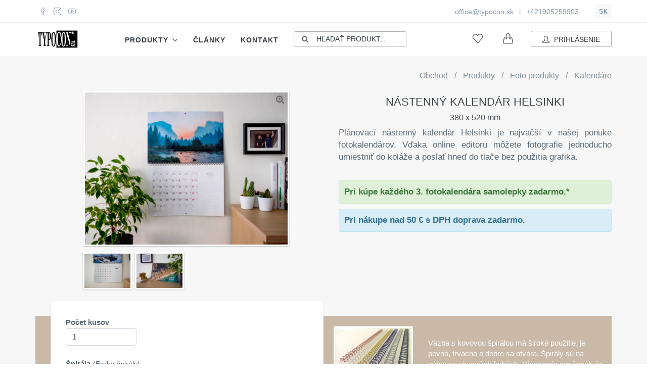

--- FILE ---
content_type: text/html; charset=utf-8
request_url: https://typocon.sk/viazane-listy/nastenny-kalendar-helsinki
body_size: 42360
content:

<!DOCTYPE html>
<html lang="sk">
<head>
    
<script src="/__bundles/Scripts.js.cookies-consent-init.533B49611695A556E30B01167D8B87C3.js?_v=639041862217288797"></script>

<!-- Google Tag Manager -->
<script type="text/javascript">
    (function (w, d, s, l, i) {
        w[l] = w[l] || [];
        w[l].push({ 'gtm.start': new Date().getTime(), event: 'gtm.js' });
        const f = d.getElementsByTagName(s)[0];
        const j = d.createElement(s);
        const dl = l !== 'dataLayer' ? '&l=' + l : '';
        j.async = true;
        j.src = 'https://www.googletagmanager.com/gtm.js?id=' + i + dl;
        f.parentNode.insertBefore(j, f);
    })(window, document, 'script', 'dataLayer', 'GTM-MMWQ64Z');
</script>
<!-- End Google Tag Manager -->

<!-- Hased Userdata PII -->
<script>

    var hashedPII = {
        email:         "",
        phone_number:  "",
        first_name:    "",
        last_name:     "",
        street:        "",
        city:          "",
        region:        "",
        postal_code:   "",
        country:       "",
        isLoggedIn:     false,
        id:            "",
        external_id:   "",
        is_impersonated:false,
        customerType:  "MO",
        url:           "https://typocon.sk/viazane-listy/nastenny-kalendar-helsinki",
        ip_address:    "18.117.216.136",
        user_agent:    "Mozilla/5.0 (Macintosh; Intel Mac OS X 10_15_7) AppleWebKit/537.36 (KHTML, like Gecko) Chrome/131.0.0.0 Safari/537.36; ClaudeBot/1.0; &#x2B;claudebot@anthropic.com)",
        fbc:           "",
        fbp:           ""
    };
</script>
<!-- Track page_view -->
<script type="text/javascript">    
    window.dataLayer = window.dataLayer || [];
    
    dataLayer.push({
        event: 'page_view',
        event_id: "PageView-1768607992-67c9fb1a",
        user: hashedPII,
    });    
</script>

    <meta charset="utf-8" />
    <title>Ve&#x13E;k&#xFD; n&#xE1;stenn&#xFD; kalend&#xE1;r s fotkami | Modern&#xFD; online editor | Typocon.sk</title>
    <meta name="description" content="Pl&#xE1;novac&#xED; n&#xE1;stenn&#xFD; kalend&#xE1;r Helsinki je najv&#xE4;&#x10D;&#x161;&#xED; v na&#x161;ej ponuke fotokalend&#xE1;rov. V&#x10F;aka online editoru m&#xF4;&#x17E;ete fotografie jednoducho umiestni&#x165; do kol&#xE1;&#x17E;e a posla&#x165; hne&#x10F; do tla&#x10D;e bez pou&#x17E;itia grafika." />
    <meta http-equiv="X-UA-Compatible" content="IE=edge">
    <meta content="width=device-width, initial-scale=1.0" name="viewport" />
    <meta http-equiv="Content-type" content="text/html; charset=utf-8">
    <meta name="author" content="Typocon" />

    <meta property="og:locale" content="sk" />
    <meta property="og:type" content="website" />
    <meta property="og:title" content="Ve&#x13E;k&#xFD; n&#xE1;stenn&#xFD; kalend&#xE1;r s fotkami | Modern&#xFD; online editor | Typocon.sk" />
    <meta property="og:description" content="Pl&#xE1;novac&#xED; n&#xE1;stenn&#xFD; kalend&#xE1;r Helsinki je najv&#xE4;&#x10D;&#x161;&#xED; v na&#x161;ej ponuke fotokalend&#xE1;rov. V&#x10F;aka online editoru m&#xF4;&#x17E;ete fotografie jednoducho umiestni&#x165; do kol&#xE1;&#x17E;e a posla&#x165; hne&#x10F; do tla&#x10D;e bez pou&#x17E;itia grafika." />
    <meta property="og:url" content="https://typocon.sk/viazane-listy/nastenny-kalendar-helsinki" />
    <meta property="og:site_name" content="Typocon" />
    <meta property="og:image" content="https://www.typocon.sk/Content/images/products/calendar-helsinki.jpg" />
    <meta name="twitter:card" content="summary" />
    <meta name="twitter:site" content="@typocon" />    
    <meta name="google-site-verification" content="yvQI8FoOe7j_wiP9r9UOl0xNJMNfJmSVPzODW0-45f4" />

    
    <link rel="canonical" href="https://typocon.sk/viazane-listy/nastenny-kalendar-helsinki" />
    <link rel="icon" href="/favicon.ico" type="image/x-icon">
    <link rel="preconnect" href="https://fonts.googleapis.com">
    <link rel="preconnect" href="https://fonts.gstatic.com" crossorigin>
    <link href="https://fonts.googleapis.com/css2?family=Open+Sans:wght@300;400;600;700&family=Roboto:wght@300;400;500&display=swap" rel="stylesheet">
    <link href="https://stackpath.bootstrapcdn.com/font-awesome/4.7.0/css/font-awesome.min.css" rel="stylesheet" integrity="sha384-wvfXpqpZZVQGK6TAh5PVlGOfQNHSoD2xbE+QkPxCAFlNEevoEH3Sl0sibVcOQVnN" crossorigin="anonymous">

    <link rel="stylesheet" href="https://cdnjs.cloudflare.com/ajax/libs/bootstrap-select/1.11.2/css/bootstrap-select.min.css" integrity="sha512-ZACc4FM2d+Iq2BskSukuyDBB9Y2Ewji0/aRTqThaf3Op5u0MkdL7EqEgE6hnjjbP/Igl0bJCWLlGiNIIfr0Cdg==" crossorigin="anonymous" />
    <link rel="stylesheet" href="https://cdnjs.cloudflare.com/ajax/libs/simple-line-icons/2.5.5/css/simple-line-icons.min.css" integrity="sha512-QKC1UZ/ZHNgFzVKSAhV5v5j73eeL9EEN289eKAEFaAjgAiobVAnVv/AGuPbXsKl1dNoel3kNr6PYnSiTzVVBCw==" crossorigin="anonymous" />
    <link rel="stylesheet" href="https://cdnjs.cloudflare.com/ajax/libs/animate.css/3.5.0/animate.min.css" integrity="sha512-po2xnZPzt6Ar3v0kb2gt/SKwcyCtyxHKZcCG1QIAl+wVPG7CTha5GfQ5efkOh6Xq0tCki+j8RogU5MuL9UpIiQ==" crossorigin="anonymous" />
    <link rel="stylesheet" href="https://cdnjs.cloudflare.com/ajax/libs/twitter-bootstrap/3.3.6/css/bootstrap.min.css" integrity="sha512-nNo+yCHEyn0smMxSswnf/OnX6/KwJuZTlNZBjauKhTK0c+zT+q5JOCx0UFhXQ6rJR9jg6Es8gPuD2uZcYDLqSw==" crossorigin="anonymous" />

    <link rel="stylesheet" href="/__bundles/GlobalStyles.9512F7975A18AF17E7B1EAE100D1DBAB.css?_v=639041862225789998" />


    
    <link href="https://fonts.googleapis.com/icon?family=Material+Icons&display=block" rel="stylesheet">
    <link href="/Scripts/studio/styles.4a071e51e1728c3fee20.css" rel="stylesheet" />

    

</head>
<body class="c-layout-header-fixed c-layout-header-mobile-fixed c-layout-header-topbar  c-layout-header-topbar-collapse">

    


    


<header class="c-layout-header c-layout-header-4 c-layout-header-default-mobile" data-minimize-offset="80">
    <div class="c-topbar c-topbar-light c-solid-bg">
        <div class="container">
            <div style="display:flex;">
                <!-- SOCIAL -->
                <nav class="c-top-menu" style="flex-grow:1;">
                    <ul class="c-icons c-theme-ul" style="display:flex;align-items:center;">
                        <li><a href="https://facebook.com/typocon" target="_blank" class="social-link" type="facebook"><i class="icon-social-facebook"></i></a></li>
                        <li><a href="https://www.instagram.com/typocon/" target="_blank" class="social-link" type="instagram"><i class="icon-social-instagram"></i></a></li>
                        <li><a href="https://www.youtube.com/channel/UCDDMBDLL93KUcfD0ddLNW1w" target="_blank" class="social-link" type="youtube"><i class="icon-social-youtube"></i></a></li>
                    </ul>
                </nav>
                <!-- QUICK CONTACT AND LANGUAGE -->
                <nav class="c-top-menu">
                    <ul class="c-links c-theme-ul" style="margin-right: 10px;">
                        <li class="leaf"><a href="mailto:office@typocon.sk" title="" class="contact-link" type="email">office@typocon.sk</a></li>
                        <li class="c-divider">|</li>
                        <li class="last"><a href="tel:+421905259903" title="" class="contact-link" type="phone">+421905259903</a></li>
                    </ul>
                    <ul class="c-ext c-theme-ul">                        
                        
    <li class="c-lang dropdown c-last">
        <a href="#">
            sk
        </a>
        <ul class="dropdown-menu pull-right">

                <li class="">
                    <a class="language-link" href="/en">en</a>
                </li>
        </ul>
    </li>

                    </ul>
                </nav>
            </div>
        </div>
    </div>
    <div class="c-navbar" style="background:#fff;">
        <div class="container">
            <!-- BEGIN: BRAND -->
            <div class="c-navbar-wrapper">
                <div class="c-brand">
                    <a href="/" class="c-logo">
                        <img src="/Content/images/logo-typocon-c.png" alt="TYPOCON" class="c-desktop-logo" height="35">
                        <img src="/Content/images/logo-typocon-c.png" alt="TYPOCON" class="c-desktop-logo-inverse" height="35" style="margin-top: 5px;">
                        <img src="/Content/images/logo-typocon-c.png" alt="TYPOCON" class="c-mobile-logo" height="35" style="margin-top: -5px;">
                    </a>
                    <button class="c-hor-nav-toggler" type="button" data-target=".c-mega-menu-1" style="background: #ffffff;">
                        <span class="c-line"></span>
                        <span class="c-line"></span>
                        <span class="c-line"></span>
                    </button>


                        <a href="javascript:;" class="c-user-toggler" data-toggle="modal" data-target="#login-form">
                            <i class="icon-user"></i>
                        </a>

                    

<a href="/nakupny-kosik" class="c-cart-toggler " data-after-content="0">
    <i class="icon-handbag c-cart-icon"></i>
</a>

<a href="/zoznam-priani" class="c-cart-toggler " data-after-content="0">
    <i class="icon-heart c-wishlist-icon"></i>
</a>


                    <button class="c-search-toggler" type="button">
                        <i class="fa fa-search"></i>
                    </button>

                </div>
                <!-- END: BRAND -->
                <!-- BEGIN: QUICK SEARCH -->
                
<div class="c-quick-search" style="flex-grow:1;">
    <input id="dataForSearch" value="[{&quot;ProductName&quot;:&quot;Magnetky&quot;,&quot;Url&quot;:&quot;/specialne-materialy/magnetky&quot;},{&quot;ProductName&quot;:&quot;Multiloft&quot;,&quot;Url&quot;:&quot;/specialne-materialy/multiloft&quot;},{&quot;ProductName&quot;:&quot;Plastov&#xE9; materi&#xE1;ly&quot;,&quot;Url&quot;:&quot;/specialne-materialy/plastove-materialy&quot;},{&quot;ProductName&quot;:&quot;Pauz&#xE1;k&quot;,&quot;Url&quot;:&quot;/specialne-materialy/pauzak&quot;},{&quot;ProductName&quot;:&quot;Plastov&#xE9; vizitky&quot;,&quot;Url&quot;:&quot;/specialne-materialy/plastove-vizitky&quot;},{&quot;ProductName&quot;:&quot;Vrstven&#xE9; vizitky&quot;,&quot;Url&quot;:&quot;/specialne-materialy/vrstvene-vizitky&quot;},{&quot;ProductName&quot;:&quot;Vizitky &#x161;tandard&quot;,&quot;Url&quot;:&quot;/volne-listy/vizitky-standard&quot;},{&quot;ProductName&quot;:&quot;Vizitky ekologick&#xE9;&quot;,&quot;Url&quot;:&quot;/volne-listy/vizitky-ekologicke&quot;},{&quot;ProductName&quot;:&quot;Vizitky s metalickou tla&#x10D;ou&quot;,&quot;Url&quot;:&quot;/volne-listy/vizitky-s-metalickou-tlacou&quot;},{&quot;ProductName&quot;:&quot;Transparentn&#xE9; vizitky&quot;,&quot;Url&quot;:&quot;/harkove-materialy/transparentne-vizitky&quot;},{&quot;ProductName&quot;:&quot;Vizitky s parci&#xE1;lnym lakom&quot;,&quot;Url&quot;:&quot;/volne-listy/vizitky-s-parcialnym-lakom&quot;},{&quot;ProductName&quot;:&quot;Pf-ky&quot;,&quot;Url&quot;:&quot;/volne-listy/pf-ky&quot;},{&quot;ProductName&quot;:&quot;Hlavi&#x10D;kov&#xE9; papiere&quot;,&quot;Url&quot;:&quot;/volne-listy/hlavickove-papiere&quot;},{&quot;ProductName&quot;:&quot;Diplomy&quot;,&quot;Url&quot;:&quot;/volne-listy/diplomy&quot;},{&quot;ProductName&quot;:&quot;Let&#xE1;ky&quot;,&quot;Url&quot;:&quot;/volne-listy/letaky&quot;},{&quot;ProductName&quot;:&quot;Zaklada&#x10D;e&quot;,&quot;Url&quot;:&quot;/tlacove-produkty/zakladace&quot;},{&quot;ProductName&quot;:&quot;Preukazy&quot;,&quot;Url&quot;:&quot;/volne-listy/preukazy&quot;},{&quot;ProductName&quot;:&quot;Poh&#x13E;adnice&quot;,&quot;Url&quot;:&quot;/volne-listy/pohladnice&quot;},{&quot;ProductName&quot;:&quot;Plag&#xE1;ty&quot;,&quot;Url&quot;:&quot;/volne-listy/plagaty&quot;},{&quot;ProductName&quot;:&quot;V&#xFD;ro&#x10D;n&#xE9; spr&#xE1;vy&quot;,&quot;Url&quot;:&quot;/viazane-listy/vyrocne-spravy&quot;},{&quot;ProductName&quot;:&quot;In&#xE9; vo&#x13E;n&#xE9; listy&quot;,&quot;Url&quot;:&quot;/volne-listy/ine-volne-listy&quot;},{&quot;ProductName&quot;:&quot;Dar&#x10D;ekov&#xE9; pouk&#xE1;&#x17E;ky&quot;,&quot;Url&quot;:&quot;/volne-listy/darcekove-poukazky&quot;},{&quot;ProductName&quot;:&quot;Knihy&quot;,&quot;Url&quot;:&quot;/viazane-listy/knihy&quot;},{&quot;ProductName&quot;:&quot;In&#xE9; viazan&#xE9; listy&quot;,&quot;Url&quot;:&quot;/viazane-listy/ine-viazane-listy&quot;},{&quot;ProductName&quot;:&quot;Bro&#x17E;&#xFA;ry&quot;,&quot;Url&quot;:&quot;/viazane-listy/brozury&quot;},{&quot;ProductName&quot;:&quot;Kalend&#xE1;re&quot;,&quot;Url&quot;:&quot;/viazane-listy/kalendare&quot;},{&quot;ProductName&quot;:&quot;Katal&#xF3;gy&quot;,&quot;Url&quot;:&quot;/viazane-listy/katalogy&quot;},{&quot;ProductName&quot;:&quot;&#x10C;asopisy&quot;,&quot;Url&quot;:&quot;/viazane-listy/casopisy&quot;},{&quot;ProductName&quot;:&quot;Manu&#xE1;ly&quot;,&quot;Url&quot;:&quot;/viazane-listy/manualy&quot;},{&quot;ProductName&quot;:&quot;Jed&#xE1;lne l&#xED;stky&quot;,&quot;Url&quot;:&quot;/viazane-listy/jedalne-listky&quot;},{&quot;ProductName&quot;:&quot;Bloky&quot;,&quot;Url&quot;:&quot;/viazane-listy/bloky&quot;},{&quot;ProductName&quot;:&quot;Kni&#x17E;n&#xE9; bro&#x17E;&#xFA;ry&quot;,&quot;Url&quot;:&quot;/viazane-listy/knizne-brozury&quot;},{&quot;ProductName&quot;:&quot;Prezent&#xE1;cie&quot;,&quot;Url&quot;:&quot;/viazane-listy/prezentacie&quot;},{&quot;ProductName&quot;:&quot;V&#xFD;ro&#x10D;n&#xE9; spr&#xE1;vy&quot;,&quot;Url&quot;:&quot;/viazane-listy/vyrocne-spravy&quot;},{&quot;ProductName&quot;:&quot;Etikety na f&#x13E;a&#x161;e&quot;,&quot;Url&quot;:&quot;/samolepky/etikety-na-flase&quot;},{&quot;ProductName&quot;:&quot;Papierov&#xE9; samolepky&quot;,&quot;Url&quot;:&quot;/samolepky/papierove-samolepky&quot;},{&quot;ProductName&quot;:&quot;Plastov&#xE9; samolepky&quot;,&quot;Url&quot;:&quot;/samolepky/plastove-samolepky&quot;},{&quot;ProductName&quot;:&quot;Samolepky bez lepidla&quot;,&quot;Url&quot;:&quot;/samolepky/samolepky-bez-lepidla&quot;},{&quot;ProductName&quot;:&quot;Transparentn&#xE9; n&#xE1;lepky&quot;,&quot;Url&quot;:&quot;/samolepky/transparentne-nalepky&quot;},{&quot;ProductName&quot;:&quot;Transparentn&#xE9; ozn&#xE1;menia&quot;,&quot;Url&quot;:&quot;/harkove-materialy/transparentne-oznamenia&quot;},{&quot;ProductName&quot;:&quot;Ozn&#xE1;menia&quot;,&quot;Url&quot;:&quot;/volne-listy/oznamenia&quot;},{&quot;ProductName&quot;:&quot;Ozn&#xE1;menia s metalickou tla&#x10D;ou&quot;,&quot;Url&quot;:&quot;/volne-listy/oznamenia-s-metalickou-tlacou&quot;},{&quot;ProductName&quot;:&quot;Ozn&#xE1;menia pauzovac&#xED; papier&quot;,&quot;Url&quot;:&quot;/specialne-materialy/oznamenia-pauzovaci-papier&quot;},{&quot;ProductName&quot;:&quot;Etikety na f&#x13E;a&#x161;e&quot;,&quot;Url&quot;:&quot;/samolepky/etikety-na-flase&quot;},{&quot;ProductName&quot;:&quot;Pozv&#xE1;nky&quot;,&quot;Url&quot;:&quot;/volne-listy/pozvanky&quot;},{&quot;ProductName&quot;:&quot;Magnetky&quot;,&quot;Url&quot;:&quot;/specialne-materialy/magnetky&quot;},{&quot;ProductName&quot;:&quot;Foto kniha&quot;,&quot;Url&quot;:&quot;/tlacove-produkty/foto-kniha&quot;},{&quot;ProductName&quot;:&quot;Zasadac&#xED; poriadok&quot;,&quot;Url&quot;:&quot;/volne-listy/zasadaci-poriadok&quot;},{&quot;ProductName&quot;:&quot;Svadobn&#xE9; menu&quot;,&quot;Url&quot;:&quot;/volne-listy/svadobne-menu&quot;},{&quot;ProductName&quot;:&quot;Menovky na svadbu&quot;,&quot;Url&quot;:&quot;/volne-listy/menovky-na-svadbu&quot;},{&quot;ProductName&quot;:&quot;Hladk&#xE1; lepenka&quot;,&quot;Url&quot;:&quot;/doskove-materialy/hladka-lepenka&quot;},{&quot;ProductName&quot;:&quot;PVC dosky&quot;,&quot;Url&quot;:&quot;/doskove-materialy/pvc-dosky&quot;},{&quot;ProductName&quot;:&quot;In&#xE9; doskov&#xE9; materi&#xE1;ly&quot;,&quot;Url&quot;:&quot;/doskove-materialy/ine-doskove-materialy&quot;},{&quot;ProductName&quot;:&quot;&#x13D;ah&#x10D;en&#xE9; KAPA dosky&quot;,&quot;Url&quot;:&quot;/doskove-materialy/lahcene-kapa-dosky&quot;},{&quot;ProductName&quot;:&quot;Akryl&#xE1;tov&#xE9; dosky&quot;,&quot;Url&quot;:&quot;/doskove-materialy/akrylatove-dosky&quot;},{&quot;ProductName&quot;:&quot;Zrkadlov&#xFD; hlin&#xED;k&quot;,&quot;Url&quot;:&quot;/doskove-materialy/zrkadlovy-hlinik&quot;},{&quot;ProductName&quot;:&quot;Hlin&#xED;kov&#xE9; dosky&quot;,&quot;Url&quot;:&quot;/doskove-materialy/hlinikove-dosky&quot;},{&quot;ProductName&quot;:&quot;Dutinkov&#xE9; dosky&quot;,&quot;Url&quot;:&quot;/doskove-materialy/dutinkove-dosky&quot;},{&quot;ProductName&quot;:&quot;Vlnit&#xE1; lepenka&quot;,&quot;Url&quot;:&quot;/doskove-materialy/vlnita-lepenka&quot;},{&quot;ProductName&quot;:&quot;Sveteln&#xE1; reklama&quot;,&quot;Url&quot;:&quot;/rolove-materialy/svetelna-reklama&quot;},{&quot;ProductName&quot;:&quot;Sie&#x165;oviny-Mesh&quot;,&quot;Url&quot;:&quot;/rolove-materialy/sietoviny-mesh&quot;},{&quot;ProductName&quot;:&quot;Banner&quot;,&quot;Url&quot;:&quot;/rolove-materialy/banner&quot;},{&quot;ProductName&quot;:&quot;H&#xE1;rkov&#xE9; papiere&quot;,&quot;Url&quot;:&quot;/harkove-materialy/harkove-papiere&quot;},{&quot;ProductName&quot;:&quot;Rolov&#xE9; papiere&quot;,&quot;Url&quot;:&quot;/rolove-materialy/rolove-papiere&quot;},{&quot;ProductName&quot;:&quot;Plombovac&#xED; papier&quot;,&quot;Url&quot;:&quot;/harkove-materialy/plombovaci-papier&quot;},{&quot;ProductName&quot;:&quot;Papierov&#xE9; tapety&quot;,&quot;Url&quot;:&quot;/rolove-materialy/papierove-tapety&quot;},{&quot;ProductName&quot;:&quot;Text&#xED;lie&quot;,&quot;Url&quot;:&quot;/rolove-materialy/textilie&quot;},{&quot;ProductName&quot;:&quot;Samolepiace f&#xF3;lie&quot;,&quot;Url&quot;:&quot;/rolove-materialy/samolepiace-folie&quot;},{&quot;ProductName&quot;:&quot;Podlahov&#xE1; grafika&quot;,&quot;Url&quot;:&quot;/rolove-materialy/podlahova-grafika&quot;},{&quot;ProductName&quot;:&quot;Okenn&#xE1; grafika&quot;,&quot;Url&quot;:&quot;/rolove-materialy/okenna-grafika&quot;},{&quot;ProductName&quot;:&quot;Popisovate&#x13E;n&#xE1; samolepiaca ferro f&#xF3;lia&quot;,&quot;Url&quot;:&quot;/rolove-materialy/popisovatelna-samolepiaca-ferro-folia&quot;},{&quot;ProductName&quot;:&quot;Repozi&#x10D;n&#xE1; f&#xF3;lia&quot;,&quot;Url&quot;:&quot;/rolove-materialy/repozicna-folia&quot;},{&quot;ProductName&quot;:&quot;Magnetick&#xE1; f&#xF3;lia na auto&quot;,&quot;Url&quot;:&quot;/rolove-materialy/magneticka-folia-na-auto&quot;},{&quot;ProductName&quot;:&quot;Magnetick&#xE1; f&#xF3;lia&quot;,&quot;Url&quot;:&quot;/rolove-materialy/magneticka-folia&quot;},{&quot;ProductName&quot;:&quot;Ferro f&#xF3;lia&quot;,&quot;Url&quot;:&quot;/rolove-materialy/ferro-folia&quot;},{&quot;ProductName&quot;:&quot;Transparentn&#xE9; ozn&#xE1;menia&quot;,&quot;Url&quot;:&quot;/harkove-materialy/transparentne-oznamenia&quot;},{&quot;ProductName&quot;:&quot;PVC f&#xF3;lie&quot;,&quot;Url&quot;:&quot;/harkove-materialy/pvc-folie&quot;},{&quot;ProductName&quot;:&quot;V&#xFD;mena roll up pl&#xE1;tna&quot;,&quot;Url&quot;:&quot;/reklamne-systemy/vymena-roll-up-platna&quot;},{&quot;ProductName&quot;:&quot;Roll up Deluxe&quot;,&quot;Url&quot;:&quot;/reklamne-systemy/roll-up-deluxe&quot;},{&quot;ProductName&quot;:&quot;Roll up Double&quot;,&quot;Url&quot;:&quot;/reklamne-systemy/roll-up-double&quot;},{&quot;ProductName&quot;:&quot;Roll up Standard&quot;,&quot;Url&quot;:&quot;/reklamne-systemy/roll-up-standard&quot;},{&quot;ProductName&quot;:&quot;&#xC1;&#x10D;kov&#xFD; stojan Standard&quot;,&quot;Url&quot;:&quot;/reklamne-systemy/ackovy-stojan-standard&quot;},{&quot;ProductName&quot;:&quot;&#xC1;&#x10D;kov&#xFD; stojan Economy&quot;,&quot;Url&quot;:&quot;/reklamne-systemy/ackovy-stojan-economy&quot;},{&quot;ProductName&quot;:&quot;Stolov&#xFD; kalend&#xE1;r Tokyo&quot;,&quot;Url&quot;:&quot;/viazane-listy/stolovy-kalendar-tokyo&quot;},{&quot;ProductName&quot;:&quot;Stolov&#xFD; kalend&#xE1;r Lisbon&quot;,&quot;Url&quot;:&quot;/viazane-listy/stolovy-kalendar-lisbon&quot;},{&quot;ProductName&quot;:&quot;Stolov&#xFD; kalend&#xE1;r Berlin&quot;,&quot;Url&quot;:&quot;/viazane-listy/stolovy-kalendar-berlin&quot;},{&quot;ProductName&quot;:&quot;Kalend&#xE1;re&quot;,&quot;Url&quot;:&quot;/viazane-listy/kalendare&quot;},{&quot;ProductName&quot;:&quot;N&#xE1;stenn&#xFD; kalend&#xE1;r Nairobi&quot;,&quot;Url&quot;:&quot;/viazane-listy/nastenny-kalendar-nairobi&quot;},{&quot;ProductName&quot;:&quot;N&#xE1;stenn&#xFD; kalend&#xE1;r Rio&quot;,&quot;Url&quot;:&quot;/viazane-listy/nastenny-kalendar-rio&quot;},{&quot;ProductName&quot;:&quot;N&#xE1;stenn&#xFD; kalend&#xE1;r Denver&quot;,&quot;Url&quot;:&quot;/viazane-listy/nastenny-kalendar-denver&quot;},{&quot;ProductName&quot;:&quot;N&#xE1;stenn&#xFD; kalend&#xE1;r Bogota&quot;,&quot;Url&quot;:&quot;/viazane-listy/nastenny-kalendar-bogota&quot;},{&quot;ProductName&quot;:&quot;N&#xE1;stenn&#xFD; kalend&#xE1;r Palermo&quot;,&quot;Url&quot;:&quot;/viazane-listy/nastenny-kalendar-palermo&quot;},{&quot;ProductName&quot;:&quot;N&#xE1;stenn&#xFD; kalend&#xE1;r Monaco&quot;,&quot;Url&quot;:&quot;/viazane-listy/nastenny-kalendar-monaco&quot;},{&quot;ProductName&quot;:&quot;N&#xE1;stenn&#xFD; kalend&#xE1;r Cardiff&quot;,&quot;Url&quot;:&quot;/viazane-listy/nastenny-kalendar-cardiff&quot;},{&quot;ProductName&quot;:&quot;Pl&#xE1;novac&#xED; kalend&#xE1;r Montreal&quot;,&quot;Url&quot;:&quot;/viazane-listy/planovaci-kalendar-montreal&quot;},{&quot;ProductName&quot;:&quot;N&#xE1;stenn&#xFD; kalend&#xE1;r Helsinki&quot;,&quot;Url&quot;:&quot;/viazane-listy/nastenny-kalendar-helsinki&quot;},{&quot;ProductName&quot;:&quot;T&#xFD;&#x17E;denn&#xFD; kalend&#xE1;r Beirut&quot;,&quot;Url&quot;:&quot;/viazane-listy/tyzdenny-kalendar-beirut&quot;},{&quot;ProductName&quot;:&quot;Obraz na hlin&#xED;kovej doske&quot;,&quot;Url&quot;:&quot;/doskove-materialy/obraz-na-hlinikovej-doske&quot;},{&quot;ProductName&quot;:&quot;Fotoobraz v r&#xE1;me&quot;,&quot;Url&quot;:&quot;/doskove-materialy/fotoobraz-v-rame&quot;},{&quot;ProductName&quot;:&quot;Obraz na PVC doske&quot;,&quot;Url&quot;:&quot;/doskove-materialy/obraz-na-pvc-doske&quot;},{&quot;ProductName&quot;:&quot;Obraz na plexiskle&quot;,&quot;Url&quot;:&quot;/doskove-materialy/obraz-na-plexiskle&quot;},{&quot;ProductName&quot;:&quot;Fotoobraz na pl&#xE1;tno&quot;,&quot;Url&quot;:&quot;/rolove-materialy/fotoobraz-na-platno&quot;},{&quot;ProductName&quot;:&quot;Obraz slep&#xFD; r&#xE1;m&quot;,&quot;Url&quot;:&quot;/doskove-materialy/obraz-slepy-ram&quot;},{&quot;ProductName&quot;:&quot;Foto plag&#xE1;t do A3&quot;,&quot;Url&quot;:&quot;/volne-listy/foto-plagat-do-a3&quot;},{&quot;ProductName&quot;:&quot;Foto plag&#xE1;t Max&quot;,&quot;Url&quot;:&quot;/rolove-materialy/foto-plagat-max&quot;},{&quot;ProductName&quot;:&quot;Rezan&#xE1; grafika&quot;,&quot;Url&quot;:&quot;/sluzby/rezana-grafika&quot;},{&quot;ProductName&quot;:&quot;Ofsetov&#xE1; tla&#x10D;&quot;,&quot;Url&quot;:&quot;/sluzby/ofsetova-tlac&quot;},{&quot;ProductName&quot;:&quot;Obecn&#xFD; produkt&quot;,&quot;Url&quot;:&quot;/sluzby/obecny-produkt&quot;},{&quot;ProductName&quot;:&quot;Pop Pos 3D&quot;,&quot;Url&quot;:&quot;/sluzby/pop-pos-3d&quot;},{&quot;ProductName&quot;:&quot;Zvieratk&#xE1; n&#xE1;lepky na stenu&quot;,&quot;Url&quot;:&quot;/tlacove-produkty/zvieratka-nalepky-na-stenu&quot;},{&quot;ProductName&quot;:&quot;Mesto n&#xE1;lepky na stenu&quot;,&quot;Url&quot;:&quot;/tlacove-produkty/mesto-nalepky-na-stenu&quot;},{&quot;ProductName&quot;:&quot;Dinosuary n&#xE1;lepky na stenu&quot;,&quot;Url&quot;:&quot;/tlacove-produkty/dinosuary-nalepky-na-stenu&quot;},{&quot;ProductName&quot;:&quot;Strom&#x10D;eky n&#xE1;lepky na stenu&quot;,&quot;Url&quot;:&quot;/tlacove-produkty/stromceky-nalepky-na-stenu&quot;},{&quot;ProductName&quot;:&quot;Pastelov&#xE9; bodky na stenu&quot;,&quot;Url&quot;:&quot;/tlacove-produkty/pastelove-bodky-na-stenu&quot;},{&quot;ProductName&quot;:&quot;D&#xFA;ha n&#xE1;lepky na stenu&quot;,&quot;Url&quot;:&quot;/tlacove-produkty/duha-nalepky-na-stenu&quot;},{&quot;ProductName&quot;:&quot;Lode n&#xE1;lepky na stenu&quot;,&quot;Url&quot;:&quot;/tlacove-produkty/lode-nalepky-na-stenu&quot;},{&quot;ProductName&quot;:&quot;Slnko n&#xE1;lepky na stenu&quot;,&quot;Url&quot;:&quot;/tlacove-produkty/slnko-nalepky-na-stenu&quot;},{&quot;ProductName&quot;:&quot;Terrazzo n&#xE1;lepky na stenu&quot;,&quot;Url&quot;:&quot;/tlacove-produkty/terrazzo-nalepky-na-stenu&quot;},{&quot;ProductName&quot;:&quot;Vlaky n&#xE1;lepky na stenu&quot;,&quot;Url&quot;:&quot;/tlacove-produkty/vlaky-nalepky-na-stenu&quot;}]" type="hidden" />
    <input id="product-search" type="text" name="query" placeholder="Vyhľadajte produkt, ktorý chcete tlačiť" value="" class="form-control" autocomplete="off" style="height:65px;">
    <span class="c-theme-link close-search" style="position: absolute;top: 35px;line-height: 0;">×</span>
</div>

                <!-- END: QUICK SEARCH -->
                <!-- BEGIN: HOR NAV -->
                <!-- BEGIN: LAYOUT/HEADERS/MEGA-MENU -->
                <!-- BEGIN: MEGA MENU -->
                <!-- Dropdown menu toggle on mobile: c-toggler class can be applied to the link arrow or link itself depending on toggle mode -->

                <nav class="c-mega-menu c-mega-menu-1 c-pull-right c-mega-menu-dark c-mega-menu-dark-mobile c-fonts-uppercase c-fonts-bold" style="flex-grow:2;">
                    <ul class="nav navbar-nav c-theme-nav">
                        
<li>
    <a href="/produkty" class="c-link dropdown-toggle c-product-link">
        Produkty
        <i class="icon-arrow-down menu-arrow hidden-xs hidden-sm"></i>
        <span class="c-arrow c-toggler"></span>
    </a>
    <div class="dropdown-menu c-menu-type-mega2 c-menu-type-fullwidth row product-menu" role="menu">
        <ul class="product-category-list">
            <li class="tab-content c-content-tab-1 product-top-categories">
                <ul class="nav nav-tabs tabs-left" style="list-style:none;padding:0;margin:0;background:white;">
                        <li class="">
                            <a href="/maloformatova-digitalna-tlac" data-target="#tab-1" class="top-category-link">
                                <span style="flex-grow:1;">Maloformátová tlač</span>
                            </a>
                        </li>
                        <li class="">
                            <a href="/viazane-listy" data-target="#tab-3" class="top-category-link">
                                <span style="flex-grow:1;">Viazané listy</span>
                            </a>
                        </li>
                        <li class="">
                            <a href="/samolepky" data-target="#tab-4" class="top-category-link">
                                <span style="flex-grow:1;">Samolepky</span>
                            </a>
                        </li>
                        <li class="">
                            <a href="/svadobne-tlacoviny" data-target="#tab-7" class="top-category-link">
                                <span style="flex-grow:1;">Svadobné tlačoviny</span>
                            </a>
                        </li>
                        <li class="">
                            <a href="/velkoformatova-digitalna-tlac" data-target="#tab-12" class="top-category-link">
                                <span style="flex-grow:1;">Veľkoformátová tlač</span>
                            </a>
                        </li>
                        <li class="">
                            <a href="/reklamne-systemy" data-target="#tab-24" class="top-category-link">
                                <span style="flex-grow:1;">Reklamné systémy</span>
                            </a>
                        </li>
                        <li class="">
                            <a href="/foto-produkty" data-target="#tab-26" class="top-category-link">
                                <span style="flex-grow:1;">Foto produkty</span>
                            </a>
                        </li>
                        <li class="">
                            <a href="/sluzby" data-target="#tab-27" class="top-category-link">
                                <span style="flex-grow:1;">Služby</span>
                            </a>
                        </li>
                        <li class="">
                            <a href="/nalepky-na-stenu" data-target="#tab-32" class="top-category-link">
                                <span style="flex-grow:1;">Nálepky na stenu</span>
                            </a>
                        </li>
                </ul>
            </li>
            <li class="tab-content c-content-tab-1 product-second-categories">
                    <ul class="dropdown tab-pane submenu-section" id="tab-1">
                        <li class="js-back-top">
                            <a href="/maloformatova-digitalna-tlac">
                                <i class="icon-arrow-left menu-arrow hidden-md hidden-lg"></i>
                                Maloformátová tlač
                            </a>
                        </li>
                                <li class="dropdown-submenu">
                                    <a href="/vizitky" class="c-link dropdown-toggle">
                                        Vizitky
                                        <span class="c-arrow c-toggler"></span>
                                    </a>
                                    <ul class="submenu-products" style="list-style:none;padding:0;margin:0;">
                                            <li class="product-menu-item">
                                                <a href="/volne-listy/vizitky-standard">Vizitky štandard</a>
                                            </li>
                                            <li class="product-menu-item">
                                                <a href="/volne-listy/vizitky-ekologicke">Vizitky ekologické</a>
                                            </li>
                                            <li class="product-menu-item">
                                                <a href="/volne-listy/vizitky-s-metalickou-tlacou">Vizitky s metalickou tlačou</a>
                                            </li>
                                            <li class="product-menu-item">
                                                <a href="/volne-listy/vizitky-s-parcialnym-lakom">Vizitky s parciálnym lakom</a>
                                            </li>
                                            <li class="product-menu-item">
                                                <a href="/specialne-materialy/vrstvene-vizitky">Vrstvené vizitky</a>
                                            </li>
                                            <li class="product-menu-item">
                                                <a href="/specialne-materialy/plastove-vizitky">Plastové vizitky</a>
                                            </li>
                                            <li class="product-menu-item">
                                                <a href="/harkove-materialy/transparentne-vizitky">Transparentné vizitky</a>
                                            </li>
                                    </ul>
                                </li>
                                <li class="dropdown-submenu">
                                    <a href="/firemna-identita" class="c-link dropdown-toggle">
                                        Firemná identita
                                        <span class="c-arrow c-toggler"></span>
                                    </a>
                                    <ul class="submenu-products" style="list-style:none;padding:0;margin:0;">
                                            <li class="product-menu-item">
                                                <a href="/volne-listy/letaky">Letáky</a>
                                            </li>
                                            <li class="product-menu-item">
                                                <a href="/volne-listy/plagaty">Plagáty</a>
                                            </li>
                                            <li class="product-menu-item">
                                                <a href="/volne-listy/hlavickove-papiere">Hlavičkové papiere</a>
                                            </li>
                                            <li class="product-menu-item">
                                                <a href="/volne-listy/darcekove-poukazky">Darčekové poukážky</a>
                                            </li>
                                            <li class="product-menu-item">
                                                <a href="/volne-listy/preukazy">Preukazy</a>
                                            </li>
                                            <li class="product-menu-item">
                                                <a href="/volne-listy/diplomy">Diplomy</a>
                                            </li>
                                            <li class="product-menu-item">
                                                <a href="/volne-listy/pf-ky">Pf-ky</a>
                                            </li>
                                            <li class="product-menu-item">
                                                <a href="/volne-listy/pohladnice">Pohľadnice</a>
                                            </li>
                                            <li class="product-menu-item">
                                                <a href="/volne-listy/ine-volne-listy">Iné voľné listy</a>
                                            </li>
                                            <li class="product-menu-item">
                                                <a href="/viazane-listy/vyrocne-spravy">Výročné správy</a>
                                            </li>
                                            <li class="product-menu-item">
                                                <a href="/tlacove-produkty/zakladace">Zakladače</a>
                                            </li>
                                    </ul>
                                </li>
                                <li class="dropdown-submenu">
                                    <a href="/specialne-materialy" class="c-link dropdown-toggle">
                                        Špeciálne materiály
                                        <span class="c-arrow c-toggler"></span>
                                    </a>
                                    <ul class="submenu-products" style="list-style:none;padding:0;margin:0;">
                                            <li class="product-menu-item">
                                                <a href="/specialne-materialy/magnetky">Magnetky</a>
                                            </li>
                                            <li class="product-menu-item">
                                                <a href="/specialne-materialy/plastove-materialy">Plastové materiály</a>
                                            </li>
                                            <li class="product-menu-item">
                                                <a href="/specialne-materialy/pauzak">Pauzák</a>
                                            </li>
                                            <li class="product-menu-item">
                                                <a href="/specialne-materialy/multiloft">Multiloft</a>
                                            </li>
                                    </ul>
                                </li>
                    </ul>
                    <ul class="dropdown tab-pane submenu-section" id="tab-3">
                        <li class="js-back-top">
                            <a href="/viazane-listy">
                                <i class="icon-arrow-left menu-arrow hidden-md hidden-lg"></i>
                                Viazané listy
                            </a>
                        </li>
                                <li class="product-menu-item">
                                    <a href="/viazane-listy/knihy">Knihy</a>
                                </li>
                                <li class="product-menu-item">
                                    <a href="/viazane-listy/brozury">Brožúry</a>
                                </li>
                                <li class="product-menu-item">
                                    <a href="/viazane-listy/casopisy">Časopisy</a>
                                </li>
                                <li class="product-menu-item">
                                    <a href="/viazane-listy/vyrocne-spravy">Výročné správy</a>
                                </li>
                                <li class="product-menu-item">
                                    <a href="/viazane-listy/jedalne-listky">Jedálne lístky</a>
                                </li>
                                <li class="product-menu-item">
                                    <a href="/viazane-listy/bloky">Bloky</a>
                                </li>
                                <li class="product-menu-item">
                                    <a href="/viazane-listy/katalogy">Katalógy</a>
                                </li>
                                <li class="product-menu-item">
                                    <a href="/viazane-listy/manualy">Manuály</a>
                                </li>
                                <li class="product-menu-item">
                                    <a href="/viazane-listy/kalendare">Kalendáre</a>
                                </li>
                                <li class="product-menu-item">
                                    <a href="/viazane-listy/knizne-brozury">Knižné brožúry</a>
                                </li>
                                <li class="product-menu-item">
                                    <a href="/viazane-listy/prezentacie">Prezentácie</a>
                                </li>
                                <li class="product-menu-item">
                                    <a href="/viazane-listy/ine-viazane-listy">Iné viazané listy</a>
                                </li>
                    </ul>
                    <ul class="dropdown tab-pane submenu-section" id="tab-4">
                        <li class="js-back-top">
                            <a href="/samolepky">
                                <i class="icon-arrow-left menu-arrow hidden-md hidden-lg"></i>
                                Samolepky
                            </a>
                        </li>
                                <li class="product-menu-item">
                                    <a href="/samolepky/papierove-samolepky">Papierové samolepky</a>
                                </li>
                                <li class="product-menu-item">
                                    <a href="/samolepky/plastove-samolepky">Plastové samolepky</a>
                                </li>
                                <li class="product-menu-item">
                                    <a href="/samolepky/etikety-na-flase">Etikety na fľaše</a>
                                </li>
                                <li class="product-menu-item">
                                    <a href="/samolepky/samolepky-bez-lepidla">Samolepky bez lepidla</a>
                                </li>
                                <li class="product-menu-item">
                                    <a href="/samolepky/transparentne-nalepky">Transparentné nálepky</a>
                                </li>
                    </ul>
                    <ul class="dropdown tab-pane submenu-section" id="tab-7">
                        <li class="js-back-top">
                            <a href="/svadobne-tlacoviny">
                                <i class="icon-arrow-left menu-arrow hidden-md hidden-lg"></i>
                                Svadobné tlačoviny
                            </a>
                        </li>
                                <li class="product-menu-item">
                                    <a href="/volne-listy/oznamenia">Oznámenia</a>
                                </li>
                                <li class="product-menu-item">
                                    <a href="/volne-listy/oznamenia-s-metalickou-tlacou">Oznámenia s metalickou tlačou</a>
                                </li>
                                <li class="product-menu-item">
                                    <a href="/specialne-materialy/oznamenia-pauzovaci-papier">Oznámenia pauzovací papier</a>
                                </li>
                                <li class="product-menu-item">
                                    <a href="/volne-listy/pozvanky">Pozvánky</a>
                                </li>
                                <li class="product-menu-item">
                                    <a href="/volne-listy/menovky-na-svadbu">Menovky na svadbu</a>
                                </li>
                                <li class="product-menu-item">
                                    <a href="/volne-listy/svadobne-menu">Svadobné menu</a>
                                </li>
                                <li class="product-menu-item">
                                    <a href="/volne-listy/zasadaci-poriadok">Zasadací poriadok</a>
                                </li>
                                <li class="product-menu-item">
                                    <a href="/samolepky/etikety-na-flase">Etikety na fľaše</a>
                                </li>
                                <li class="product-menu-item">
                                    <a href="/specialne-materialy/magnetky">Magnetky</a>
                                </li>
                                <li class="product-menu-item">
                                    <a href="/harkove-materialy/transparentne-oznamenia">Transparentné oznámenia</a>
                                </li>
                                <li class="product-menu-item">
                                    <a href="/tlacove-produkty/foto-kniha">Foto kniha</a>
                                </li>
                    </ul>
                    <ul class="dropdown tab-pane submenu-section" id="tab-12">
                        <li class="js-back-top">
                            <a href="/velkoformatova-digitalna-tlac">
                                <i class="icon-arrow-left menu-arrow hidden-md hidden-lg"></i>
                                Veľkoformátová tlač
                            </a>
                        </li>
                                <li class="dropdown-submenu">
                                    <a href="/doskove-materialy" class="c-link dropdown-toggle">
                                        Tabule, dosky
                                        <span class="c-arrow c-toggler"></span>
                                    </a>
                                    <ul class="submenu-products" style="list-style:none;padding:0;margin:0;">
                                            <li class="product-menu-item">
                                                <a href="/doskove-materialy/pvc-dosky">PVC dosky</a>
                                            </li>
                                            <li class="product-menu-item">
                                                <a href="/doskove-materialy/hlinikove-dosky">Hliníkové dosky</a>
                                            </li>
                                            <li class="product-menu-item">
                                                <a href="/doskove-materialy/lahcene-kapa-dosky">Ľahčené KAPA dosky</a>
                                            </li>
                                            <li class="product-menu-item">
                                                <a href="/doskove-materialy/zrkadlovy-hlinik">Zrkadlový hliník</a>
                                            </li>
                                            <li class="product-menu-item">
                                                <a href="/doskove-materialy/akrylatove-dosky">Akrylátové dosky</a>
                                            </li>
                                            <li class="product-menu-item">
                                                <a href="/doskove-materialy/dutinkove-dosky">Dutinkové dosky</a>
                                            </li>
                                            <li class="product-menu-item">
                                                <a href="/doskove-materialy/hladka-lepenka">Hladká lepenka</a>
                                            </li>
                                            <li class="product-menu-item">
                                                <a href="/doskove-materialy/vlnita-lepenka">Vlnitá lepenka</a>
                                            </li>
                                            <li class="product-menu-item">
                                                <a href="/doskove-materialy/ine-doskove-materialy">Iné doskové materiály</a>
                                            </li>
                                    </ul>
                                </li>
                                <li class="dropdown-submenu">
                                    <a href="/samolepiace-folie" class="c-link dropdown-toggle">
                                        Samolepiace fólie
                                        <span class="c-arrow c-toggler"></span>
                                    </a>
                                    <ul class="submenu-products" style="list-style:none;padding:0;margin:0;">
                                            <li class="product-menu-item">
                                                <a href="/rolove-materialy/samolepiace-folie">Samolepiace fólie</a>
                                            </li>
                                            <li class="product-menu-item">
                                                <a href="/rolove-materialy/okenna-grafika">Okenná grafika</a>
                                            </li>
                                            <li class="product-menu-item">
                                                <a href="/rolove-materialy/podlahova-grafika">Podlahová grafika</a>
                                            </li>
                                    </ul>
                                </li>
                                <li class="dropdown-submenu">
                                    <a href="/magneticke-folie" class="c-link dropdown-toggle">
                                        Magnetické fólie
                                        <span class="c-arrow c-toggler"></span>
                                    </a>
                                    <ul class="submenu-products" style="list-style:none;padding:0;margin:0;">
                                            <li class="product-menu-item">
                                                <a href="/rolove-materialy/magneticka-folia">Magnetická fólia</a>
                                            </li>
                                            <li class="product-menu-item">
                                                <a href="/rolove-materialy/magneticka-folia-na-auto">Magnetická fólia na auto</a>
                                            </li>
                                            <li class="product-menu-item">
                                                <a href="/rolove-materialy/ferro-folia">Ferro fólia</a>
                                            </li>
                                            <li class="product-menu-item">
                                                <a href="/rolove-materialy/popisovatelna-samolepiaca-ferro-folia">Popisovateľná samolepiaca ferro fólia</a>
                                            </li>
                                            <li class="product-menu-item">
                                                <a href="/rolove-materialy/repozicna-folia">Repozičná fólia</a>
                                            </li>
                                    </ul>
                                </li>
                                <li class="dropdown-submenu">
                                    <a href="/banner-mesh" class="c-link dropdown-toggle">
                                        Banner, Mesh
                                        <span class="c-arrow c-toggler"></span>
                                    </a>
                                    <ul class="submenu-products" style="list-style:none;padding:0;margin:0;">
                                            <li class="product-menu-item">
                                                <a href="/rolove-materialy/banner">Banner</a>
                                            </li>
                                            <li class="product-menu-item">
                                                <a href="/rolove-materialy/sietoviny-mesh">Sieťoviny-Mesh</a>
                                            </li>
                                            <li class="product-menu-item">
                                                <a href="/rolove-materialy/svetelna-reklama">Svetelná reklama</a>
                                            </li>
                                    </ul>
                                </li>
                                <li class="dropdown-submenu">
                                    <a href="/velkoformatovy-papier" class="c-link dropdown-toggle">
                                        Papier
                                        <span class="c-arrow c-toggler"></span>
                                    </a>
                                    <ul class="submenu-products" style="list-style:none;padding:0;margin:0;">
                                            <li class="product-menu-item">
                                                <a href="/harkove-materialy/harkove-papiere">Hárkové papiere</a>
                                            </li>
                                            <li class="product-menu-item">
                                                <a href="/harkove-materialy/plombovaci-papier">Plombovací papier</a>
                                            </li>
                                            <li class="product-menu-item">
                                                <a href="/rolove-materialy/rolove-papiere">Rolové papiere</a>
                                            </li>
                                    </ul>
                                </li>
                                <li class="dropdown-submenu">
                                    <a href="/tapety" class="c-link dropdown-toggle">
                                        Tapety a textil
                                        <span class="c-arrow c-toggler"></span>
                                    </a>
                                    <ul class="submenu-products" style="list-style:none;padding:0;margin:0;">
                                            <li class="product-menu-item">
                                                <a href="/rolove-materialy/papierove-tapety">Papierové tapety</a>
                                            </li>
                                            <li class="product-menu-item">
                                                <a href="/rolove-materialy/textilie">Textílie</a>
                                            </li>
                                    </ul>
                                </li>
                                <li class="dropdown-submenu">
                                    <a href="/pvc-folie" class="c-link dropdown-toggle">
                                        PVC fólie
                                        <span class="c-arrow c-toggler"></span>
                                    </a>
                                    <ul class="submenu-products" style="list-style:none;padding:0;margin:0;">
                                            <li class="product-menu-item">
                                                <a href="/harkove-materialy/pvc-folie">PVC fólie</a>
                                            </li>
                                            <li class="product-menu-item">
                                                <a href="/harkove-materialy/transparentne-oznamenia">Transparentné oznámenia</a>
                                            </li>
                                    </ul>
                                </li>
                    </ul>
                    <ul class="dropdown tab-pane submenu-section" id="tab-24">
                        <li class="js-back-top">
                            <a href="/reklamne-systemy">
                                <i class="icon-arrow-left menu-arrow hidden-md hidden-lg"></i>
                                Reklamné systémy
                            </a>
                        </li>
                                <li class="dropdown-submenu">
                                    <a href="/roll-up" class="c-link dropdown-toggle">
                                        Roll up
                                        <span class="c-arrow c-toggler"></span>
                                    </a>
                                    <ul class="submenu-products" style="list-style:none;padding:0;margin:0;">
                                            <li class="product-menu-item">
                                                <a href="/reklamne-systemy/roll-up-standard">Roll up Standard</a>
                                            </li>
                                            <li class="product-menu-item">
                                                <a href="/reklamne-systemy/roll-up-deluxe">Roll up Deluxe</a>
                                            </li>
                                            <li class="product-menu-item">
                                                <a href="/reklamne-systemy/roll-up-double">Roll up Double</a>
                                            </li>
                                            <li class="product-menu-item">
                                                <a href="/reklamne-systemy/vymena-roll-up-platna">Výmena roll up plátna</a>
                                            </li>
                                    </ul>
                                </li>
                                <li class="dropdown-submenu">
                                    <a href="/a-boards" class="c-link dropdown-toggle">
                                        Áčkové stojany
                                        <span class="c-arrow c-toggler"></span>
                                    </a>
                                    <ul class="submenu-products" style="list-style:none;padding:0;margin:0;">
                                            <li class="product-menu-item">
                                                <a href="/reklamne-systemy/ackovy-stojan-economy">Áčkový stojan Economy</a>
                                            </li>
                                            <li class="product-menu-item">
                                                <a href="/reklamne-systemy/ackovy-stojan-standard">Áčkový stojan Standard</a>
                                            </li>
                                    </ul>
                                </li>
                    </ul>
                    <ul class="dropdown tab-pane submenu-section" id="tab-26">
                        <li class="js-back-top">
                            <a href="/foto-produkty">
                                <i class="icon-arrow-left menu-arrow hidden-md hidden-lg"></i>
                                Foto produkty
                            </a>
                        </li>
                                <li class="dropdown-submenu">
                                    <a href="/obrazy" class="c-link dropdown-toggle">
                                        Foto obrazy
                                        <span class="c-arrow c-toggler"></span>
                                    </a>
                                    <ul class="submenu-products" style="list-style:none;padding:0;margin:0;">
                                            <li class="product-menu-item">
                                                <a href="/rolove-materialy/fotoobraz-na-platno">Fotoobraz na plátno</a>
                                            </li>
                                            <li class="product-menu-item">
                                                <a href="/doskove-materialy/obraz-slepy-ram">Obraz slepý rám</a>
                                            </li>
                                            <li class="product-menu-item">
                                                <a href="/doskove-materialy/obraz-na-pvc-doske">Obraz na PVC doske</a>
                                            </li>
                                            <li class="product-menu-item">
                                                <a href="/doskove-materialy/obraz-na-hlinikovej-doske">Obraz na hliníkovej doske</a>
                                            </li>
                                            <li class="product-menu-item">
                                                <a href="/doskove-materialy/obraz-na-plexiskle">Obraz na plexiskle</a>
                                            </li>
                                            <li class="product-menu-item">
                                                <a href="/doskove-materialy/fotoobraz-v-rame">Fotoobraz v ráme</a>
                                            </li>
                                            <li class="product-menu-item">
                                                <a href="/rolove-materialy/foto-plagat-max">Foto plagát Max</a>
                                            </li>
                                            <li class="product-menu-item">
                                                <a href="/volne-listy/foto-plagat-do-a3">Foto plagát do A3</a>
                                            </li>
                                    </ul>
                                </li>
                                <li class="dropdown-submenu">
                                    <a href="/kalendare" class="c-link dropdown-toggle">
                                        Kalendáre
                                        <span class="c-arrow c-toggler"></span>
                                    </a>
                                    <ul class="submenu-products" style="list-style:none;padding:0;margin:0;">
                                            <li class="product-menu-item">
                                                <a href="/viazane-listy/kalendare">Kalendáre</a>
                                            </li>
                                            <li class="product-menu-item">
                                                <a href="/viazane-listy/stolovy-kalendar-tokyo">Stolový kalendár Tokyo</a>
                                            </li>
                                            <li class="product-menu-item">
                                                <a href="/viazane-listy/tyzdenny-kalendar-beirut">Týždenný kalendár Beirut</a>
                                            </li>
                                            <li class="product-menu-item">
                                                <a href="/viazane-listy/stolovy-kalendar-lisbon">Stolový kalendár Lisbon</a>
                                            </li>
                                            <li class="product-menu-item">
                                                <a href="/viazane-listy/stolovy-kalendar-berlin">Stolový kalendár Berlin</a>
                                            </li>
                                            <li class="product-menu-item">
                                                <a href="/viazane-listy/nastenny-kalendar-nairobi">Nástenný kalendár Nairobi</a>
                                            </li>
                                            <li class="product-menu-item">
                                                <a href="/viazane-listy/nastenny-kalendar-rio">Nástenný kalendár Rio</a>
                                            </li>
                                            <li class="product-menu-item">
                                                <a href="/viazane-listy/nastenny-kalendar-denver">Nástenný kalendár Denver</a>
                                            </li>
                                            <li class="product-menu-item">
                                                <a href="/viazane-listy/nastenny-kalendar-palermo">Nástenný kalendár Palermo</a>
                                            </li>
                                            <li class="product-menu-item">
                                                <a href="/viazane-listy/nastenny-kalendar-monaco">Nástenný kalendár Monaco</a>
                                            </li>
                                            <li class="product-menu-item">
                                                <a href="/viazane-listy/nastenny-kalendar-cardiff">Nástenný kalendár Cardiff</a>
                                            </li>
                                            <li class="product-menu-item">
                                                <a href="/viazane-listy/nastenny-kalendar-bogota">Nástenný kalendár Bogota</a>
                                            </li>
                                            <li class="product-menu-item">
                                                <a href="/viazane-listy/planovaci-kalendar-montreal">Plánovací kalendár Montreal</a>
                                            </li>
                                            <li class="product-menu-item">
                                                <a href="/viazane-listy/nastenny-kalendar-helsinki">Nástenný kalendár Helsinki</a>
                                            </li>
                                    </ul>
                                </li>
                    </ul>
                    <ul class="dropdown tab-pane submenu-section" id="tab-27">
                        <li class="js-back-top">
                            <a href="/sluzby">
                                <i class="icon-arrow-left menu-arrow hidden-md hidden-lg"></i>
                                Služby
                            </a>
                        </li>
                                <li class="product-menu-item">
                                    <a href="/sluzby/obecny-produkt">Obecný produkt</a>
                                </li>
                                <li class="product-menu-item">
                                    <a href="/sluzby/ofsetova-tlac">Ofsetová tlač</a>
                                </li>
                                <li class="product-menu-item">
                                    <a href="/sluzby/rezana-grafika">Rezaná grafika</a>
                                </li>
                                <li class="product-menu-item">
                                    <a href="/sluzby/pop-pos-3d">Pop Pos 3D</a>
                                </li>
                    </ul>
                    <ul class="dropdown tab-pane submenu-section" id="tab-32">
                        <li class="js-back-top">
                            <a href="/nalepky-na-stenu">
                                <i class="icon-arrow-left menu-arrow hidden-md hidden-lg"></i>
                                Nálepky na stenu
                            </a>
                        </li>
                                <li class="product-menu-item">
                                    <a href="/tlacove-produkty/slnko-nalepky-na-stenu">Slnko nálepky na stenu</a>
                                </li>
                                <li class="product-menu-item">
                                    <a href="/tlacove-produkty/duha-nalepky-na-stenu">Dúha nálepky na stenu</a>
                                </li>
                                <li class="product-menu-item">
                                    <a href="/tlacove-produkty/stromceky-nalepky-na-stenu">Stromčeky nálepky na stenu</a>
                                </li>
                                <li class="product-menu-item">
                                    <a href="/tlacove-produkty/terrazzo-nalepky-na-stenu">Terrazzo nálepky na stenu</a>
                                </li>
                                <li class="product-menu-item">
                                    <a href="/tlacove-produkty/pastelove-bodky-na-stenu">Pastelové bodky na stenu</a>
                                </li>
                                <li class="product-menu-item">
                                    <a href="/tlacove-produkty/mesto-nalepky-na-stenu">Mesto nálepky na stenu</a>
                                </li>
                                <li class="product-menu-item">
                                    <a href="/tlacove-produkty/zvieratka-nalepky-na-stenu">Zvieratká nálepky na stenu</a>
                                </li>
                                <li class="product-menu-item">
                                    <a href="/tlacove-produkty/vlaky-nalepky-na-stenu">Vlaky nálepky na stenu</a>
                                </li>
                                <li class="product-menu-item">
                                    <a href="/tlacove-produkty/dinosuary-nalepky-na-stenu">Dinosuary nálepky na stenu</a>
                                </li>
                                <li class="product-menu-item">
                                    <a href="/tlacove-produkty/lode-nalepky-na-stenu">Lode nálepky na stenu</a>
                                </li>
                    </ul>
            </li>

        </ul>
    </div>
</li>


                        <li>
                            <a href="/blog" class="c-link dropdown-toggle">
                                Články
                            </a>
                        </li>
                        <li>
                            <a href="/kontakt" class="c-link dropdown-toggle">
                                Kontakt
                            </a>
                        </li>
                        <li class="c-search-toggler-wrapper">
                            <div href="#" class=" c-search-toggler" style="border: 1px solid #ACAEB1;font-size:14px;padding: 5px; margin: 17px 15px; cursor: pointer;border-radius:3px;">
                                <i class="fa fa-search" style="padding-left: 10px; padding-right: 10px;"></i>
                                <input placeholder="Hľadať produkt..." style="border: none; cursor: pointer; outline:none !important;text-transform:uppercase;" />
                            </div>
                        </li>
                    </ul>
                </nav>

                <nav class="c-mega-menu c-mega-menu-3 c-mega-menu-light c-mega-menu-dark-mobile c-fonts-uppercase c-fonts-bold">
                    <ul class="nav navbar-nav c-theme-nav">

                        

<li class="">
    <a  class="c-btn-icon">
        <i class="icon-heart c-wishlist-icon " data-after-content="0" style="font-size: 20px !important;"></i>
    </a>
</li>

<li class="c-cart-toggler-wrapper">
    <a id="order-info"  class="c-btn-icon c-cart-toggler">
        <i class="icon-handbag c-cart-icon " data-after-content=""></i>
    </a>
</li>

<div class="c-cart-menu" style="display: none;">
    <div class="c-cart-menu-title">
        <p class="c-cart-menu-float-l c-font-sbold">cena s DPH</p>
        <p class="c-cart-menu-float-r c-theme-font c-font-sbold"> <span id="cart-price" class="c-cart-price">0,00</span> <span>€</span></p>
    </div>
    <ul class="c-cart-menu-items">
    </ul>


</div>


                            <li>
                                <a href="#" data-toggle="modal" data-target="#login-form" class="c-btn-login-link hidden-sm hidden-xs c-btn-border-opacity-04 c-btn btn-no-focus c-btn-header btn btn-sm c-btn-border-1x c-btn-dark c-btn-uppercase c-btn-sbold">
                                    <i class="icon-user"></i> Prihlásenie
                                </a>
                            </li>
                    </ul>
                </nav>


                <!-- END: MEGA MENU -->
                <!-- END: LAYOUT/HEADERS/MEGA-MENU -->
                <!-- END: HOR NAV -->
            </div>

        </div>
        <div class="progress-container">
            <div class="progress-bar-blog" id="myBar"></div>
        </div>
    </div>
</header>
<!-- END: HEADER -->
<!-- END: LAYOUT/HEADERS/HEADER-1 -->
<!--#endregion -->
<!--#region LOGIN -->
<!-- BEGIN: CONTENT/USER/FORGET-PASSWORD-FORM -->
<div class="modal fade c-content-login-form" id="forget-password-form" role="dialog">
    <div class="modal-dialog">
        <div class="modal-content c-square">
            <div class="modal-header c-no-border">
                <button type="button" class="close" data-dismiss="modal" aria-label="Close">
                    <span aria-hidden="true">&times;</span>
                </button>
            </div>
            <div class="modal-body">
                <h3 class="c-font-24 c-font-sbold">Obnova Hesla</h3>
                <p>Na obnovu hesla zadajte Vašu emailovú adresu</p>
                <form id="forgot-password-form" action="/account/forgotpassword" method="POST" novalidate="novalidate">
                    <input name="__RequestVerificationToken" type="hidden" value="CfDJ8OCg2TfROeFGlR0kAj2ODyz3xr_rzZZDzOQqSQEMLupiJMwgrGEC08-4a-xcmHzIkKiQ74FuRimklLW20OLeiHF-qOiU5jPudBeAoOnyt-f7kf3bnb4XXlw8Dz59Qo-DkxWnFo3zXc6tg3jJWt9juI8" />
                    <div class="form-group">
                        <label for="email" class="main-label">Email</label>
                        <input type="email" class="form-control input-lg c-square" name="email" placeholder="Nápište Vašu emailovú adresu" required maxlength="256">
                    </div>
                    <div class="form-group">
                        <button type="submit" class="btn c-theme-btn btn-md c-btn-uppercase c-btn-bold c-btn-square c-btn-login">Poslať</button>
                        <a href="javascript:;" class="btn c-btn-forgot" data-toggle="modal" data-target="#login-form" data-dismiss="modal">Návrat na prihlásenie</a>
                    </div>
                </form>
            </div>
            <div class="modal-footer c-no-border">
                <span class="c-text-account">Ešte nemáte svoje konto</span>
                <a href="/account/register" class="btn c-btn-dark-1 c-btn-uppercase c-btn-bold c-btn-slim c-btn-border-2x c-btn-square c-btn-signup">Registrácia!</a>
            </div>
        </div>
    </div>
</div>
<!-- END: CONTENT/USER/FORGET-PASSWORD-FORM -->

<!-- BEGIN: CONTENT/USER/LOGIN-FORM -->
<div class="modal fade c-content-login-form" id="login-form" role="dialog">
    <div class="modal-dialog">
        <div class="modal-content c-square">
            <div class="modal-header c-no-border">
                <button type="button" class="close" data-dismiss="modal" aria-label="Close">
                    <span aria-hidden="true">&times;</span>
                </button>
            </div>
            <div class="modal-body">
                <h3 class="c-font-24 c-font-sbold">Vitajte!</h3>
                <p>Poďme urobiť skvelý deň spoločne!</p>
                <form id="LoginForm" class="login-form form-horizontal" action="/account/login" method="POST">

                    <div class="form-group">
                        <label for="login-email" class="main-label">Email alebo prihlasovacie meno</label>
                        <input type="text" class="form-control input-lg c-square" name="usernameOrEmailAddress" placeholder="Nápište Vašu emailovú adresu" required maxlength="256" autocomplete="email">
                    </div>

                    <div class="form-group">
                        <label for="login-password" class="main-label">Heslo</label>
                        <input type="password" class="form-control input-lg c-square" name="password" placeholder="Heslo" required maxlength="32" autocomplete="current-password">
                    </div>
                    <div class="form-group">
                        <div class="c-checkbox">
                            <input type="checkbox" name="rememberMe" class="c-check" id="rememberMe">
                            <label for="rememberMe" class="c-font-thin c-font-17">
                                <span class="inc"></span>
                                <span class="check"></span>
                                <span class="box"></span> Zapamataj si ma
                            </label>
                        </div>
                    </div>
                    <div class="form-group">
                        <button id="LoginButton" type="submit" class="login-button btn c-theme-btn btn-md c-btn-uppercase c-btn-bold c-btn-square c-btn-login">Prihlásenie</button>
                        <a href="javascript:;" data-toggle="modal" data-target="#forget-password-form" data-dismiss="modal" class="btn c-btn-forgot">Zabudnuté heslo ?</a>
                    </div>
                </form>
                <div class="clearfix">
                        <div class="c-content-divider c-divider-sm c-icon-bg c-bg-grey c-margin-b-20">
                            <span>alebo sa prihláste s</span>
                        </div>
<form action="/account/externallogin" method="post">                            <input type="hidden" name="returnUrl" />
                            <input type="hidden" name="provider" value="" />
                            <ul class="c-content-list-adjusted">
                                    <li>
                                        <a class="btn btn-block c-btn-square btn-social social-login-link btn-google" title="Google"
                                           data-provider="Google"
                                           href="javascript:;">
                                            <i class="fa fa-google"></i> Google
                                        </a>
                                    </li>
                                    <li>
                                        <a class="btn btn-block c-btn-square btn-social social-login-link btn-facebook" title="Facebook"
                                           data-provider="Facebook"
                                           href="javascript:;">
                                            <i class="fa fa-facebook"></i> Facebook
                                        </a>
                                    </li>
                            </ul>
<input name="__RequestVerificationToken" type="hidden" value="CfDJ8OCg2TfROeFGlR0kAj2ODyz3xr_rzZZDzOQqSQEMLupiJMwgrGEC08-4a-xcmHzIkKiQ74FuRimklLW20OLeiHF-qOiU5jPudBeAoOnyt-f7kf3bnb4XXlw8Dz59Qo-DkxWnFo3zXc6tg3jJWt9juI8" /></form>                </div>


            </div>
            <div class="modal-footer c-no-border">
                <span class="c-text-account">Ešte nemáte svoje konto ?</span>
                <a href="/account/register" class="btn c-btn-dark-1 c-btn-uppercase c-btn-bold c-btn-slim c-btn-border-2x c-btn-square c-btn-signup">Registrácia!</a>

            </div>
        </div>
    </div>
</div>
<!-- END: CONTENT/USER/LOGIN-FORM -->
<!--#endregion -->


    



<!-- BEGIN: PAGE CONTENT -->
<div class="c-layout-page" style="background:#f7f7f7">
    <!-- Track viewContent -->
    

<script type="text/javascript">

    window.dataLayer = window.dataLayer || [];    

    dataLayer.push({ ecommerce: null });
    dataLayer.push({
        event: "view_item",
        event_id: "ViewContent-1768607992-f086fbdb",
        type: "eshop",
        user: hashedPII,
        ecommerce: {            
            value: 31.42,
            currency: "EUR",                      
            items: [           
                {
                    item_id: "SDP-CAL-009",
                    item_name: "Nástenný kalendár Helsinki",
                    item_variant: "",
                    affiliation: "",
                    coupon: "",
                    currency: "EUR",
                    discount: 0.00,               
                    item_brand: "Typocon",
                    item_category: "Maloformátová digitálna tlač",
                    item_category2: "Viazané listy",
                    item_category3: "",
                    item_category4: "",
                    item_category5: "",
                    item_list_id: "",
                    item_list_name: "",
                    price: 31.42,
                    quantity: 1
                 }    
            ]
        }
    });

</script>
    <!-- BEGIN: PAGE CONTENT -->
    

<div class="c-layout-breadcrumbs-1 c-subtitle c-fonts-uppercase c-fonts-bold c-bordered c-bordered-both" style="background:#f7f7f7;">
    <div class="container">

        <ul class="c-page-breadcrumbs c-theme-nav c-pull-right c-fonts-regular" style="float:right!important;">
            <li>
                <a href="/">Obchod</a>
            </li>
            <li>/</li>
            <li>
                <a href="/produkty">Produkty</a>
            </li>            

                <li>/</li>
                <li>
                    <a href="/foto-produkty">Foto produkty</a>
                </li>
                <li>/</li>
                <li>
                    <a href="/kalendare">Kalendáre</a>
                </li>
        </ul>
    </div>
</div>
    <div class="container">

        <div class="c-layout-sidebar-content" style="padding-top:0;padding-left:0">


<style>
    #twitter-widget-0 {
        vertical-align: top;
        top: 6px;
    }

    .owl-carousel .owl-wrapper {
        display: flex !important;
    }

    #show-delivery {
        display:none;
    }
</style>

<div class="row product-promo-wrapper">
    <div class="col-md-7 col-lg-6" style="padding-right:18px;position:relative;margin-bottom:15px;">
        <div class="product-main-image">
            <span class="fa fa-search-plus image-zoom-button lightbox" href="/Content/images/products/calendar-helsinki.jpg"></span>
            <img src="/Content/images/products/small/calendar-helsinki.jpg" class="single-image-product" alt="stolovy fotokalendar helsinki 380 x 520 mm" style="width:100%;" />
        </div>
            <div style="padding-top: 10px;margin-left: 62px; min-height:74px; margin-right: 62px;">
                <div class="" id="owl-demo" data-slider="owl" data-single-item="false" data-auto-play="false" data-items="4" data-navigation="false">

                    <div class="owl-carousel owl-theme c-theme" id="owl-demo" data-slider="owl" data-single-item="false" data-auto-play="false" data-items="4" data-navigation="true">
                            <div class="item pointer">
                                <img src="/media/small/kalendare_helsinki_kalendarium.jpg" 
                                    alt="Kalend&#xE1;rium Helsinki detail" 
                                    data-alt="Kalend&#xE1;rium Helsinki detail" 
                                    class="lightbox" 
                                    href="/media/kalendare_helsinki_kalendarium.jpg"
                                    style="width:97px;border: 3px solid white; box-shadow: 0 1px 2px 0 rgba(0,0,0,.25);" />
                            </div>
                            <div class="item pointer">
                                <img src="/media/small/kalendare_helsinki_predna_strana.jpg" 
                                    alt="Predn&#xE1; strana Helsinki kalend&#xE1;ra" 
                                    data-alt="Predn&#xE1; strana Helsinki kalend&#xE1;ra" 
                                    class="lightbox" 
                                    href="/media/kalendare_helsinki_predna_strana.jpg"
                                    style="width:97px;border: 3px solid white; box-shadow: 0 1px 2px 0 rgba(0,0,0,.25);" />
                            </div>
                    </div>                               
                </div>
            </div>

    </div>
    <div class="col-md-5 col-lg-6">
        <h1 class="c-font-uppercase c-font-sbold text-center">Nástenný kalendár Helsinki</h1>
            <h4 class="text-center">380 x 520 mm</h4>

        
            <p style="text-align:justify;margin-top:10px;">
                Plánovací nástenný kalendár Helsinki je najväčší v našej ponuke fotokalendárov. Vďaka online editoru môžete fotografie jednoducho umiestniť do koláže a poslať hneď do tlače bez použitia grafika.
<br><br>
<div class="alert alert-success" role="alert" style="padding: 10px;margin-top: 10px;margin-bottom: 0;">
            <strong class="courier-action-alert">Pri kúpe každého 3. fotokalendára samolepky zadarmo.*</strong>
        </div>
            </p>            
        <div class="alert alert-info js-free-courier" role="alert" style="padding: 10px;margin-top: 10px;margin-bottom: 0;display:none;">
            <strong class="courier-action-alert">
                Pri nákupe nad <span class="js-free-limit">...</span> € s DPH 
                doprava zadarmo.
            </strong>
        </div>
    </div>
</div>
            <div class="c-content-box c-size-md c-no-padding product-box" id="boundedSheet-form">
                
<style>
    .btn-default {
        color: #484848;
    }

    .coverMaterialGalleryTrigger {
        color: white !important;
        /*background-color: darkgrey;*/
        font-weight: bold !important;
        background-color: #896eb8 !important;
        border-color: #896eb8 !important;
    }

    .materialGalleryTrigger {
        color: white !important;
        background-color: #896eb8 !important;
        border-color: #896eb8 !important;
        font-weight: bold !important;
    }

    #bounded-layout-parent {
        width:100%;
        min-width: 260px !important;
        height: 175px !important;
    }

    /*@media (min-width: 992px) and (man-width: 1199px) {
        .materials-select {
            min-width: -webkit-fill-available;
        }
    }*/
</style>


<input id="is-cached" type="hidden" name="is-cached" value="0">

<section class="product-form-section row">
    






    <style>
        .c-hide-calendar {
            display: none !important;
        }

        .c-show-calendar {
            display: block !important;
        }
    </style>

    <div class="backstage bounded backstage-top">
        <div class="col-sm-8 col-lg-6">
            <div class="left-side">
                <form id="product-formular" redirect-url="/nakupny-kosik" data-guest="" data-cart="a9da64f32b7942bf87d311c37f0ddd4e" autocomplete="off">
                    
<input id="isDefault" name="isDefault" type="hidden" value="True" />
<input id="defaultProductId" name="defaultProductId" type="hidden" value="275850" />
<input id="productTemplateId" name="productTemplateId" type="hidden" value="Wallcalendar380x520classic" />
<input id="sku" name="sku" type="hidden" value="SDP-CAL-009" />
<input id="parentKey" name="parentKey" type="hidden" value="BoundedSheet" />
<input id="discount" name="discount" type="hidden" value="0" />
<input id="productType" name="productType" type="hidden" value="SmallDigitalPrint" />
<input id="stateEnum" name="stateEnum" type="hidden" value="1" />
<input id="start-layout" name="start-layout" type="hidden" value="{&quot;widthCount&quot;:1,&quot;heightCount&quot;:1,&quot;isFlipped&quot;:false,&quot;coverPageCount&quot;:0.0,&quot;coverSheetCount&quot;:0.0,&quot;coverPrintSheetCount&quot;:0.0,&quot;pageCount&quot;:25.0,&quot;sheetCount&quot;:25.0,&quot;printSheetCount&quot;:25.0,&quot;printWidth&quot;:440.0,&quot;printHeight&quot;:308.0,&quot;backThickness&quot;:5.0,&quot;docCount&quot;:0.0,&quot;docAreaTotal&quot;:0.0,&quot;usedAreaTotal&quot;:0.0,&quot;optimalUsagePercentage&quot;:0.0,&quot;plateWidth&quot;:0.0,&quot;plateHeight&quot;:0.0}" />
<input id="orderState" name="orderState" type="hidden" value="0" />
<input id="orderNumber" name="orderNumber" type="hidden" value="" />
<input id="orderCreatorName" name="orderCreatorName" type="hidden" value="" />
<input id="canShowDraftprice" name="canShowDraftprice" type="hidden" value="True" />
<input id="minDimensions" name="minDimensions" type="hidden" value="[5,5]" />
<input id="maxDimensions" name="maxDimensions" type="hidden" value="[3200,2030]" />
<input id="stepDimension" name="stepDimension" type="hidden" value="0" />
<input id="weight" name="weight" type="hidden" value="0.62" />

                    

                    <!-- BINDING -->
                    <div class="form-group row c-hide-calendar">
                        <div class="col-md-4 col-xs-6">
                            <label for="binding" class="main-label">Väzba</label>
                            <select name="bindingKey" class="form-control c-square c-theme selectpicker">
                                    <option value="V1" >V1</option>
                                    <option value="V1eye" >V1 očko</option>
                                    <option value="V2" >V2</option>
                                    <option value="V8" >V8</option>
                                    <option value="Coil" >Špirála</option>
                                    <option value="Calendar" selected>Kalendáre</option>
                            </select>
                        </div>
                        <div class="col-xs-6">
                            <div class="c-checkbox has-info col-md-3" style="margin-top:30px;">
                                <input type="checkbox" id="noBindOrDuplex" name="noBindOrDuplex" value="True" class="c-check calculate">
                                <label for="noBindOrDuplex" style="margin-bottom:0;padding-left: 15px;">
                                    <span></span>
                                    <span class="check"></span>
                                    <span class="box"></span> Nezviazať
                                </label>
                            </div>
                        </div>
                    </div>
                    <!-- ITEMCOUNT -->
                    <div class="form-group row">
                        <div class="col-xs-6 col-sm-5 col-md-4">
                            <label for="itemCount" class="main-label">Počet kusov</label>
                            <input type="number" name="itemCount" class="form-control c-theme calculate" aria-describedby="itemCount" value="1" min="1" max="10000"  />
                        </div>
                    </div>
                    <!-- FORMAT -->
                    <div class="form-group row">
                        <div class="col-xs-8 col-sm-6 col-md-5 c-hide-calendar">
                            <label for="format" class="main-label">Formát</label>
                            <select name="formatKey" class="form-control c-square c-theme calculate selectpicker">
                                    <option value="MaxP" >A3+ na výšku</option>
                                    <option value="MaxL" >A3+ na šírku</option>
                                    <option value="A3P" >A3 na výšku</option>
                                    <option value="A3L" >A3 na šírku</option>
                                    <option value="A4P" >A4 na výšku</option>
                                    <option value="A4L" >A4 na šírku</option>
                                    <option value="A5P" >A5 na výšku</option>
                                    <option value="A5L" >A5 na šírku</option>
                                    <option value="A6P" >A6 na výšku</option>
                                    <option value="A6L" >A6 na šírku</option>
                                    <option value="DLP" >DL na výšku</option>
                                    <option value="DLL" >DL na šírku</option>
                                    <option value="C150x200" >150 x 200 mm</option>
                                    <option value="C150x420" >150 x 420 mm</option>
                                    <option value="C210x297" >210 x 297 mm</option>
                                    <option value="C240x420" >240x 420 mm</option>
                                    <option value="C280x420" >280x 420 mm</option>
                                    <option value="C297x420" >297x 420 mm</option>
                                    <option value="C300x125" >300 x 125 mm</option>
                                    <option value="C380x520" selected>380 x 520 mm</option>
                                    <option value="C198x148" >198 x 148 mm</option>
                            </select>
                        </div>
                        <div class="col-xs-6 col-sm-4 mobile-margin c-hide-calendar format-dimensions" style="display:none;">
                            <label for="width" class="main-label">Šírka</label>
                            <label class="sub-label">(mm)</label>
                            <input name="width" type="number" readonly min="10" max="440" class="form-control c-theme calculate" value="380">
                        </div>
                        <div class="col-xs-6 col-sm-4 mobile-margin c-hide-calendar format-dimensions" style="display:none;">
                            <label for="height" class="main-label">Výška</label>
                            <label class="sub-label">(mm)</label>
                            <input name="height" type="number" readonly min="10" max="440" class="form-control c-theme calculate" value="260">
                        </div>
                    </div>
                    <div class="c-binding b-Coil b-Calendar" style="display:none;">
                        <!-- FOIL -->
                        <div class="form-group row c-hide-calendar">
                            <div class="col-xs-8 col-sm-6 col-md-5">
                                <label for="foil" class="main-label"> Fólia</label>
                                <label class="sub-label">(ochrana z predu)</label>
                                <select name="coilFoilKey" class="form-control c-square c-theme selectpicker calculate">
                                        <option value="NoFoil" selected>Bez fólie</option>
                                        <option value="Transparent" >Transparentná</option>
                                        <option value="Milk" >Mliečna</option>
                                </select>
                            </div>
                            <input type="hidden" name="coilFoilColorEnum" class="form-control  c-square c-theme get-grammage" value="NoColor" disabled />
                        </div>
                        <!-- CARTON -->
                        <div class="form-group row c-hide-calendar">
                            <div class="col-xs-8 col-sm-6 col-md-5">
                                <label for="Carton" class="main-label" style="text-align:left;">Kartón</label>
                                <label class="sub-label">(spevnenie)</label>
                                <select name="coilCartonKey" class="form-control c-square c-theme selectpicker calculate">
                                    <option value="NoCarton" >Bez kartónu</option>
                                    <option value="Typocon" selected>Biely kartón</option>
                                </select>
                            </div>
                        </div>
                        <!-- COIL -->
                        <div class="form-group row ">
                            <div class="col-md-5 col-xs-6">
                                <label for="spiral" class="main-label">Špirála</label>
                                <label class="sub-label">(Farba špirály)</label>
                                <select name="coilSpiralColorEnum" class="form-control c-square c-theme selectpicker">
                                        <option value="Black" selected>Čierna</option>
                                        <option value="White" >Biela</option>
                                        <option value="Blue" >Modrá</option>
                                        <option value="Red" >Červená</option>
                                        <option value="Silver" >Strieborná</option>
                                </select>
                            </div>
                            <div class="col-xs-6 c-hide-calendar">
                                <div class="c-checkbox has-info" style="margin-top:32px;">
                                    <input type="checkbox" id="coilShortSide" name="coilShortSide" value="True" class="c-check calculate" checked="checked">
                                    <label for="coilShortSide" style="margin-bottom:0;padding-left: 30px;white-space: normal;">
                                        <span></span>
                                        <span class="check"></span>
                                        <span class="box"></span> Špirála na kratšej strane
                                    </label>
                                </div>
                            </div>
                        </div>
                    </div>

                    <h3 class="form-title first top18 c-hide-calendar">
                        <span class="badge title-badge">2</span>
                        <span class="c-checkbox has-info c-toggle-hide" data-open-default="False" data-object-selector="c-has-cover" data-animation-speed="120">
                            <input type="checkbox" id="hasCover" name="hasCover" value="True" class="c-check">
                            <label for="hasCover">
                                <span></span>
                                <span class="check"></span>
                                <span class="box"></span><h3 style="display:inline;">Obálka</h3>
                                <span style="display: inline;position:initial;text-transform:none;font-size:12px;" class="hidden-xs">(zadajte ak má obálka iný papier ako vnútro)</span>
                            </label>
                        </span>
                    </h3>
                    <div style="text-align: right;margin-top: -15px;" class="c-hide-calendar">
                        <span style="font-size:12px;">
                            <span class="c-binding b-Coil b-Calendar">
                                <strong id="coverPageCount">0</strong> strán,
                                <strong id="coverSheetCount">0</strong> listov,
                            </span>
                            <strong id="coverPrintSheetCount">0</strong> tlačových hárkov
                        </span>
                    </div>

                    <div class="c-has-cover c-hide-calendar">
                        <!-- COVER PAGECOUNT -->
                        <div class="form-group row c-binding b-Coil b-Calendar">
                            <div class="col-xs-6 col-sm-4">
                                <label for="CoverPageCount" class="main-label">Počet strán</label>
                                <label class="sub-label">(0,1-4)</label>
                                <i class="icon-info" data-container="body" data-trigger="hover" data-toggle="popover" data-placement="right" data-content="Počet strán obálky. Napríklad ak iba titulka tak zvoľte 1, ak aj zadná strana tak 2, ak aj vnútorné strany obálky tak 3 al. 4."></i>
                                <input type="number" name="coverPageCount" class="form-control c-theme calculate" aria-describedby="coverPageCount" value="0" max="4" />
                            </div>
                        </div>
                        <!-- COVER PAPER & GRAMMAGE -->
                        <div class="form-group row">

                            <div class="col-md-8">
                                <label for="CoverMaterial" class="main-label">Papier</label>
                                <div class="input-group">

                                    <select name="coverMaterialKey" class="form-control c-square c-theme selectpicker calculate materials-select"  data-size="10" data-live-search="true" data-show-subtext="false">
                                                <option class="WhiteCoated-color" value="HelloSilk"   data-subtext="&lt;span class=&#x27;badge badge-success top-badge&#x27; style=&#x27;background: limegreen;&#x27;&gt;TOP&lt;/span&gt;">Natieran&#xFD; matn&#xFD;</option>
                                                <option class="WhiteCoated-color" value="HelloGlossy"   data-subtext="">Natieran&#xFD; leskl&#xFD;</option>
                                                <option class="WhiteUncoated-color" value="MunkenPolar"   data-subtext="">Munken Polar</option>
                                    </select>
                                    <span class="input-group-btn">

                                        <a href="javascript:;" class="btn btn-default c-btn-uppercase c-btn-border-1x coverMaterialGalleryTrigger" style="color: white; background-color: #896eb8; font-weight: bold; border-color: #896eb8;">
                                            Galéria
                                        </a>
                                    </span>
                                </div>
                            </div>
                            <div class="col-xs-6 col-md-4 mobile-margin">

                                <label for="CoverGrammage" class="main-label">Gramáž</label>
                                <label for="" class="sub-label">g/m2</label>
                                <select name="coverGrammageOrThickness" class="form-control  c-square c-theme calculate selectpicker">
                                            <option value="0" >0</option>
                                </select>
                            </div>
                            <div class="grammage-range" data="190;400;-1,7976931348623157E&#x2B;308;1,7976931348623157E&#x2B;308" style="display:none;"></div>
                        </div>
                        <!-- COVER CHROMA -->
                        <div class="form-group row">

                            <div class="col-md-4 main-chroma-parent">
                                <label for="chroma" class="main-label"> Tlač</label>
                                <span class="icon-info" data-container="body" data-trigger="hover" data-toggle="popover" data-placement="right" data-content="Farebnosť vyjadrená v 4 farbách CMYK (cyan-magenta-yellow-black). Napríklad 4/4 - plná farba, 1/1 - čb.  4/4 obojstranná potlač, 4/0 jednostranná potlač."></span>
                                <select name="CoverChromaSelect" class="form-control  c-square c-theme selectpicker chromaSelect" data-show-subtext="true" data-scope="Cover">
                                    <option value="55"  data-subtext="4+4">Obojstranná farebná</option>
                                    <option value="22"  data-subtext="1+1">Obojstranná čiernobiela</option>
                                    <option value="51"  data-subtext="4+0">Jednostranná farebná</option>
                                    <option value="21"  data-subtext="1+0" style="border-bottom: 1px solid #d0d7de;">Jednostranná čiernobiela</option>
                                    <option value="Custom" selected data-subtext="">Iná</option>
                                    <option value="11" selected data-subtext="">Bez tlače</option>
                                </select>
                            </div>
                            <div class="cover-bounded-chroma" style="">
                                <div class="col-xs-6 col-md-4">
                                    <label class="sub-label">Predná strana</label>
                                    <select name="CoverChromaFrontEnum" class="form-control  c-square c-theme calculate selectpicker">
                                            <option value="1" selected>0</option>
                                            <option value="2" >1</option>
                                            <option value="3" >2</option>
                                            <option value="4" >3</option>
                                            <option value="5" >4</option>
                                    </select>
                                </div>
                                <div class="col-xs-6 col-md-4">
                                        <label class="sub-label">Zadná strana</label>
                                        <select name="CoverChromaBackEnum" class="form-control c-square c-theme calculate selectpicker">
                                                <option value="1" selected>0</option>
                                                <option value="2" >1</option>
                                                <option value="3" >2</option>
                                                <option value="4" >3</option>
                                                <option value="5" >4</option>
                                        </select>
                                </div>
                            </div>
                        </div>
                        <!-- COVER LAMINO & ENCAPSULATION-->
                        <div class="form-group row">
                            <div class="col-xs-6 col-lg-4">
                                <label for="lamino" class="main-label"> Lamino</label>
                                <label class="sub-label">(Predná strana)</label>
                                <select name="CoverLaminoFrontEnum" class="form-control  c-square c-theme selectpicker calculate lamination" data-scope="Cover">
                                            <option value="1" selected>Nie</option>
                                            <option data-content="<span class='badge badge-default' style='position:initial;'>Matné</span>" value="2" >
                                                Matné
                                            </option>
                                            <option data-content="<span class='badge badge-default' style='position:initial;'>Lesklé</span>" value="3" >
                                                Lesklé
                                            </option>
                                            <option data-content="<span class='badge badge-default' style='position:initial;'>Soft touch</span>" value="4" >
                                                Soft touch
                                            </option>
                                </select>
                            </div>
                            <div class="col-xs-6 col-lg-4">
                                    <label for="lamino" class="main-label"> Lamino</label>
                                    <label class="sub-label">(Zadná strana)</label>
                                    <select name="CoverLaminoBackEnum" class="form-control  c-square c-theme selectpicker calculate lamination" data-scope="Cover">
                                                <option value="1" selected>Nie</option>
                                                <option data-content="<span class='badge badge-default' style='position:initial;'>Matné</span>" value="2" >
                                                    Matné
                                                </option>
                                                <option data-content="<span class='badge badge-default' style='position:initial;'>Lesklé</span>" value="3" >
                                                    Lesklé
                                                </option>
                                                <option data-content="<span class='badge badge-default' style='position:initial;'>Soft touch</span>" value="4" >
                                                    Soft touch
                                                </option>
                                    </select>
                            </div>
                            <div class="col-xs-12 col-lg-4 c-binding b-Coil">
                                <div class="c-checkbox has-info" style="margin-top:25px;">
                                    <input type="checkbox" id="coverEncapsulation" name="coverEncapsulation" value="True" class="c-check encapsulation" data-scope="Cover">
                                    <label for="coverEncapsulation" style="margin-bottom:0;padding-left: 30px;">
                                        <span></span>
                                        <span class="check"></span>
                                        <span class="box"></span>Enkapsulácia <i class="icon-info" data-container="body" data-trigger="hover" data-toggle="popover" data-placement="right" data-content="Zatavenie do kapsovej fólie na ochranu dokumentov. Príkladom môže byť enkapsulované menu v reštauráciách alebo staré občianske preukazy. Maximálna možná gramáž papiera je 200 g."></i>
                                    </label>
                                </div>
                            </div>
                        </div>
                    </div>

                    <h3 class="form-title top18 c-hide-calendar"><span class="badge title-badge">3</span> Vnútro</h3>
                    <div style="text-align: right;margin-top: -15px;" class="c-hide-calendar">
                        <span style="font-size:12px;">
                            <strong id="backThickness">0</strong> mm šírka chrbta,
                            <span class="c-binding b-Coil b-Calendar">
                                <strong id="pageCount">0</strong> strán,
                                <strong id="sheetCount">0</strong> listov,
                            </span>
                            <strong id="printSheetCount">0</strong> tlačových hárkov
                        </span>
                    </div>

                    <!-- PAGECOUNT -->
                    <div class="form-group row c-hide-calendar">
                        <div class="col-xs-6 col-sm-4">
                            <label for="pageCount" class="main-label">Počet strán</label>
                            <input type="number" name="pageCount" class="form-control c-theme calculate" aria-describedby="pageCount" value="25" />
                        </div>
                    </div>
                    <!--PAPER & GRAMMAGE -->
                    <div class="form-group row">
                        <div class="col-md-8">
                            <label for="material" class="main-label">Papier</label>
                            <div class="input-group">

                                <select name="materialKey" class="form-control c-square c-theme selectpicker calculate materials-select" style="display:none !important;" data-size="10" data-live-search="true" data-show-subtext="false">
                                            <option class="WhiteCoated-color" value="HelloSilk" selected  data-subtext="&lt;span class=&#x27;badge badge-success top-badge&#x27; style=&#x27;background: limegreen;&#x27;&gt;TOP&lt;/span&gt;">Natieran&#xFD; matn&#xFD;</option>
                                            <option class="WhiteCoated-color" value="HelloGlossy"   data-subtext="">Natieran&#xFD; leskl&#xFD;</option>
                                            <option class="WhiteUncoated-color" value="MunkenPolar"   data-subtext="">Munken Polar</option>
                                </select>
                                <span class="input-group-btn">
                                    <a href="javascript:;" class="btn btn-default c-btn-uppercase c-btn-border-1x materialGalleryTrigger">
                                        Galéria
                                    </a>
                                </span>
                            </div>
                        </div>
                        <div class="col-xs-6 col-md-4 mobile-margin">

                            <label for="grammage" class="main-label">Gramáž</label>
                            <label for="" class="sub-label">g/m2</label>
                            <select name="grammageOrThickness" class="form-control  c-square c-theme calculate selectpicker">
                                        <option value="200" selected>200</option>
                                        <option value="250" >250</option>
                                        <option value="300" >300</option>
                                        <option value="350" >350</option>
                            </select>
                        </div>
                    </div>
                    <!-- CHROMA -->
                    <div class="form-group row c-hide-calendar">
                        <div class="col-md-8 main-chroma-parent">
                            <label for="chroma" class="main-label"> Tlač</label>
                            <span class="icon-info" data-container="body" data-trigger="hover" data-toggle="popover" data-placement="right" data-content="Farebnosť vyjadrená v 4 farbách CMYK (cyan-magenta-yellow-black). Napríklad 4/4 - plná farba, 1/1 - čb.  4/4 obojstranná potlač, 4/0 jednostranná potlač."></span>
                            <select name="ChromaSelect" class="form-control  c-square c-theme selectpicker chromaSelect" data-show-subtext="true" data-scope="">


                                <option value="55"  data-subtext="4+4">Obojstranná farebná</option>
                                <option value="22"  data-subtext="1+1">Obojstranná čiernobiela</option>


                                <option value="51" selected data-subtext="4+0">Jednostranná farebná</option>
                                <option value="21"  data-subtext="1+0" style="border-bottom: 1px solid #d0d7de;">Jednostranná čiernobiela</option>

                                <option value="Custom"  data-subtext="">Iná</option>
                                <option value="11"  data-subtext="">Bez tlače</option>
                            </select>
                        </div>
                        <div class="bounded-chroma" style="display:none;">
                            <div class="col-sm-4 col-xs-6">
                                <label class="sub-label">Predná strana</label>
                                <select name="ChromaFrontEnum" class="form-control  c-square c-theme calculate selectpicker">
                                        <option value="1" >0</option>
                                        <option value="2" >1</option>
                                        <option value="3" >2</option>
                                        <option value="4" >3</option>
                                        <option value="5" selected>4</option>
                                </select>
                            </div>
                            <div class="col-sm-4 col-xs-6">
                                    <label class="sub-label">Zadná strana</label>
                                    <select name="ChromaBackEnum" class="form-control c-square c-theme calculate selectpicker">
                                            <option value="1" selected>0</option>
                                            <option value="2" >1</option>
                                            <option value="3" >2</option>
                                            <option value="4" >3</option>
                                            <option value="5" >4</option>
                                    </select>
                            </div>
                        </div>
                    </div>

                    <!-- LAMINO & ENCAPSULATION-->
                    <div class="form-group row">
                        <div class="col-xs-6 col-lg-4">
                            <label for="lamino" class="main-label"> Lamino</label>
                            <label class="sub-label">(Predná strana)</label>
                            <select name="LaminoFrontEnum" class="form-control  c-square c-theme selectpicker calculate lamination" data-scope="">
                                        <option value="1" selected>Nie</option>
                                        <option data-content="<span class='badge badge-default' style='position:initial;'>Matné</span>" value="2" >
                                            Matné
                                        </option>
                            </select>
                        </div>
                        <div class="col-xs-6 col-lg-4 c-hide-calendar">
                                <label for="lamino" class="main-label"> Lamino</label>
                                <label for="" class="sub-label">(Zadná strana)</label>
                                <select name="LaminoBackEnum" class="form-control  c-square c-theme selectpicker calculate lamination" data-scope="">
                                            <option value="1" selected>Nie</option>
                                            <option data-content="<span class='badge badge-default' style='position:initial;'>Matné</span>" value="2" >
                                                Matné
                                            </option>
                                            <option data-content="<span class='badge badge-default' style='position:initial;'>Lesklé</span>" value="3" >
                                                Lesklé
                                            </option>
                                            <option data-content="<span class='badge badge-default' style='position:initial;'>Soft touch</span>" value="4" >
                                                Soft touch
                                            </option>
                                </select>
                        </div>
                        <div class="col-xs-12 col-lg-4 c-binding b-Coil c-hide-calendar">
                            <div class="c-checkbox has-info" style="margin-top:25px;">
                                <input type="checkbox" id="encapsulationOrBleed" name="encapsulationOrBleed" value="True" class="c-check encapsulation" data-scope="">
                                <label for="encapsulationOrBleed" style="padding-left: 30px;">
                                    <span></span>
                                    <span class="check"></span>
                                    <span class="box"></span> Enkapsulácia <i class="icon-info" data-container="body" data-trigger="hover" data-toggle="popover" data-placement="right" data-content="Zatavenie do kapsovej fólie na ochranu dokumentov. Príkladom môže byť enkapsulované menu v reštauráciách alebo staré občianske preukazy. Maximálna možná gramáž papiera je 200 g."></i>
                                </label>
                            </div>
                        </div>
                    </div>


                    <div class="form-group row c-comment-bounded c-hide-calendar">
                        <div class="col-xs-12">
                            <label for="chroma" class="main-label"> Vaša poznámka</label>
                            <textarea name="comments" class="form-control" style="min-height:130px;border:1px solid #d0d7de;font-size:14px;padding:3px;" placeholder="Chýbajúce vo formulári: Dierovanie, výsek, požiadavky na balenie... Cenu dodatočných prác, si následne môžete skontrolovať a potvrdiť alebo zrušiť objednávku cez moje objednávky. Tlačíme po odsúhlasení konečnej ceny."></textarea>
                        </div>
                    </div>


                </form>

                

<!--FileUpload-->

<div class="row c-margin-b-5 c-margin-t-15">
    <div class="col-md-12">
        <input type="hidden" id="sessionId" value="" /> 
        <form class="fileupload" action="/upload.upl" method="POST" enctype="multipart/form-data" style="margin-top:-5px;">

            <input type="hidden" name="directory" value="Guest/a9da64f32b7942bf87d311c37f0ddd4e/Product275850" />
            
            <label for="Graphic" class="main-label">Grafika</label>
                <div class="form-group row" style="margin-bottom:10px;">
                    <div class="col-xs-12 col-sm-8">

                        <select name="printDataType" class="form-control c-square c-theme calculate selectpicker select-sm">
                            <option value="0" data-content="Mám pripravené dáta" data-toggle="tab">Mám pripravené dáta</option>

                                <option value="2" selected data-subtext="(zadarmo)">Použiť online editor</option>
                        </select>
                    </div>
                </div>

            <div class="printDataBlock" style="display: block;">  
                
                <div class="haveData-tab" style="display:none;">
                    <span class="btn c-btn-green-1 c-btn-default c-btn-bold c-font-uppercase fileinput-button">
                        <span style="font-size:14px;">
                            Nahrať súbory
                        </span>
                        <input type="file" name="files[]" multiple="">
                    </span>                    
                        <i class="icon-info" data-container="body" data-trigger="hover" data-toggle="popover" data-placement="right" data-content="Web upload je obmedzený na 100 MB. Najvhodnejší formát je PDF." ></i>
                    
                        <div class="form-group external-data-link" style="margin-top:10px;">                                                                             
                            <label for="printDataLink" class="main-label">Link z úložiska</label>
                                <span style="display:block;font-size: 80%;">
                                    Súbory môžete nahrať aj cez externé úložisko: <a style="text-decoration:underline;" target="_blank" href="https://wetransfer.com/">WeTransfer</a>, <a style="text-decoration:underline;" target="_blank"     href="https://www.uschovna.cz/sk/">Uschovna.</a>
                                </span>
                            
                                <input type="text" placeholder="Link skopírujte sem" name="printDataLink" class="form-control c-theme" aria-describedby="itemCount" value="" style="font-size:14px;" />
                        </div>

                        <div class="alert alert-info" role="alert" style="margin: 10px 0px; padding: 10px; font-size:14px;font-weight:400;">
                            Kontrolu grafiky a layoutové úpravy robíme zadarmo. <b><a href="#" data-toggle="modal" data-target="#graphic-info-modal" style="text-decoration:underline;">Zistiť viac.</a></b>
                        </div>
                </div>


                    <div class="studio-tab" style="display:block;">
                        <a id="open-studio" href="javascript:;" class="btn c-btn-pink c-btn-default c-btn-bold c-font-uppercase studio">
                            <span style="font-size:14px;">
                                Online editor
                            </span>
                        </a>
                            <div class="alert alert-info c-hide-calendar" role="alert" style="margin: 10px 0px; padding: 10px; font-size:14px;font-weight:400;">
                                Editor vychádza z predošlých nastavení formulára. Skontrolujte požadované rozmery a kliknite na tlačítko vytvoriť v štúdiu.
                            </div>                          
                    </div>

                <div class="fileupload-progress fade">
                    <div class="progress progress-striped active" role="progressbar" aria-valuemin="0" aria-valuemax="100" style="height:10px; margin-bottom:0;">
                        <div class="progress-bar progress-bar-success" style="width:0%;"> </div>
                    </div>
                </div>
            </div>
                <table role="presentation" class="table clearfix" style="margin-bottom:0;">
                    <tbody class="files"> </tbody>
                </table>
        </form>
    </div>
</div>

<div class="modal fade" id="graphic-info-modal">
    <div class="modal-dialog modal-lg">
        <div class="modal-content c-square">
            <div class="modal-header c-no-border">
                <button type="button" class="close" data-dismiss="modal" aria-label="Close">
                    <span aria-hidden="true">&times;</span>
                </button>
                <h1>Popis layoutových úprav a využitia služby grafika</h1>         
            </div>
            <div class="modal-body">                
                <h2>A, Layoutové úpravy (robíme zadarmo) </h2>
                <p>
                    Úpravy vychádzajú z pripravených tlačových dát, v ktorých je potrebné zmeniť údaje. Údaje musia byť editovateľné (vektorové pdf).                     
                    <br>
                    Pod tieto patria:
                </p>
                <ul>
                    <li>Zmena textu - veľkosť, font, farba, rotácia, pozícia.</li>
                    <li>Zmena loga, alebo iného obrázku za iný.</li>
                    <li>Zmena farieb a obrázku pozadia.</li>
                </ul>
                Úpravy v rastrových obrázkoch ako jpg, png vyžadujú prácu grafika a slúžia ako podklady na tvorbu grafického návrhu. (25 €).
                <br /><br />
                <h2>B, Grafický návrh (cena 25 € za návrh)</h2>
                <p>
                    Jedná sa o jedinečné dielo vytvorené podľa požiadaviek a podkladov od klienta.
                    <br>
                    Po vytvorení návrhu dostanete do mailu náhľadové pdf a môžu nastať 4 situácie:
                </p>
                <ul style="list-style:none;padding-left:20px;">
                    <li>1. V prípade spokojnosti ide návrh do tlače.</li>
                    <li>2. V prípade ďalších layoutových úprav postup ako v bode A, - zadarmo.</li>
                    <li>3. V prípade, že s návrhom nebudete spokojný, môžete ho v tomto kroku odmietnuť a za návrh neplatíte. *</li>
                    <li>4. V prípade zmeny zadania alebo ďalších grafických úprav posielame na schválenie novú cenu (1h prác / 25 €).</li>
                </ul>
                <br />
                <p style="font-size:80%;">
                    Príprava grafického návrhu je tvorivý proces a nie každý návrh musí zodpovedať vašim predstavám, aj keď formálne naplní vaše zadanie.
                    <br>
                    Tomu rozumieme a nie je v našom úmysle, aby ste sa cítili viazaní. Našim cieľom je vaša spokojnosť.
                </p>

                <p style="font-size:80%;">
                    * Vytvorenie grafiky z vášho zadania môže grafikovi trvať aj niekoľko hodín.
                    <br>
                    Vyhradzujeme si preto právo na využitie neschválených návrhov so zmenenými údajmi na eshope a na marketingové účely.
                </p>
            </div>
        </div>
    </div>
</div>
<!-- PRICES -->

<style>

    @media (max-width: 338px) {
        .c-price-total {
            font-size: 25px !important;
        }

        .c-label-price-total {
            font-size: 23px !important;
            margin-top: 3px !important;
        }
    }
</style>
<div class="clearfix" style="margin-bottom: 10px; border-bottom: 1px solid #d0d7de;"></div>
<div style="font-weight:400; position: relative;">

    <div class="row align-reverse" style="font-size:18px;">
        <div class="col-xs-6 name" style="font-weight: bold;"> Cena </div>
        <div class="col-xs-6 value text-right"><span id="price-base">31,42</span> €</div>
    </div>

    <div class="row align-reverse" style="font-size:18px;">
        <div class="col-xs-6 name" style="font-weight: bold;"> Cena za kus </div>
        <div class="col-xs-6 value text-right"><span id="price-item">31,42</span> €</div>
    </div>

    <div class="row align-reverse c-font-bold" style="font-size: 16px;">
        <div class="col-xs-6 name c-label-price-total" style="margin-top: 7px; font-size: 25px;"> Spolu s DPH </div>
        <div class="col-xs-6 value text-right c-font-blue c-price-total" style="font-size: 30px;"><span id="price-total">38,65</span> €</div>
    </div>

        <div class="c-price-draft c-price-draft-info-over-price">
            <div style="background: white; height:100%;padding: 10px;">Cenovú ponuku Vám pošleme v rámci pracovného dňa. Po odkliknutí pokračujte do nákupného košíka.</div>            
        </div>
</div>

<div class="alert alert-info c-price-draft-after-agreed" role="alert" style="display:none; margin-bottom:0; padding:10px;">
    Cena nie je konečná
</div>

            <button type="button" id="add-to-basket" number="-1" class="btn btn-lg c-btn-blue c-btn-bold c-font-uppercase btn-block add-to-order" style="margin-left: 0;">
                <i class="icon-basket"></i> Vložiť do košíka
            </button>

    <div id="create-offset-calculation" style="display: none;">
        <p class="c-center" style="margin-top: 10px;">alebo</p>
        <div class="btn-group btn-group btn-group-justified">
            <a href="javascript:;" class="btn btn-lg c-btn-yellow c-btn-square c-btn-bold c-font-uppercase btn-block create-offset-calculation">
                Vytvoriť ofsetovú kalkuláciu
            </a>
        </div>
        <form id="create-offset-form" action="/sluzby/ofsetova-tlac" method="post" style="display: none;">
            <input id="offset-calculation-bind" type="text" name="bindingComments" value="" />
        </form>
    </div>




            </div>
        </div>
        <div class="col-sm-4 col-lg-6">
            <div class="right-side hidden-xs" style="background:initial;">
                <div class="row">
                        <div class="col-xs-4 hidden-sm hidden-md c-show-calendar" style="display:none;">
                            <a class="lightbox" href="/Content/images/SmallDigitalPrint/CoilSpirals/spirala-farby.jpg">
                                <img src="/Content/images/SmallDigitalPrint/CoilSpirals/spirala-farby-thumb.jpg" alt="" style="width:100%;max-width:160px;border: 3px solid white;" />
                            </a>
                        </div>
                        <div class="col-lg-8">
                                <p id="binding-desc-V1" style="font-size:15px;margin-top: 22px; display:none;">V&#xE4;zba &#x161;it&#xE1; kovov&#xFD;mi spinkami je najjednoduch&#x161;&#xED; typ m&#xE4;kkej v&#xE4;zby s n&#xED;zkou cenou u&#x17E; od jedn&#xE9;ho kusa. Doporu&#x10D;en&#xFD; maxim&#xE1;lny po&#x10D;et str&#xE1;n, aby sa bro&#x17E;&#xFA;ry neotv&#xE1;rali, je pribli&#x17E;ne 50 listov 90g papiera.</p>
                                <p id="binding-desc-V1eye" style="font-size:15px;margin-top: 22px; display:none;">V&#xE4;zba &#x161;it&#xE1; kovov&#xFD;mi spinkami je najjednoduch&#x161;&#xED; typ m&#xE4;kkej v&#xE4;zby s n&#xED;zkou cenou u&#x17E; od jedn&#xE9;ho kusa. Skoby maj&#xFA; o&#x10D;k&#xE1; na zakladanie do &#x161;anonu. Doporu&#x10D;en&#xFD; maxim&#xE1;lny po&#x10D;et str&#xE1;n, aby sa bro&#x17E;&#xFA;ry neotv&#xE1;rali, je pribli&#x17E;ne 20 listov 90g papiera.</p>
                                <p id="binding-desc-V2" style="font-size:15px;margin-top: 22px; display:none;">Lepen&#xE1; m&#xE4;kk&#xE1; v&#xE4;zba s pou&#x17E;it&#xED;m &#x161;peci&#xE1;lneho PUR lepidla. Produkty musia po zlepen&#xED; schn&#xFA;&#x165; 48 hod&#xED;n, aby bola zabezpe&#x10D;en&#xE1; pevnos&#x165; v&#xE4;zby. Jednotliv&#xE9; listy s&#xFA; zlepen&#xE9; v chrb&#xE1;tiku, ktor&#xE9;ho maxim&#xE1;lna &#x161;&#xED;rka, aby sa bro&#x17E;&#xFA;ry dali zlepi&#x165;, je pribli&#x17E;ne 45 mm a minim&#xE1;lna 2 mm.</p>
                                <p id="binding-desc-V8" style="font-size:15px;margin-top: 22px; display:none;">Klasick&#xE1; &#x161;it&#xE1; v&#xE4;zba u&#x17E; od jedn&#xE9;ho kusa. Ob&#xE1;lka m&#xE1; tvrd&#xE9; dosky potiahnut&#xE9; potla&#x10D;en&#xFD;m papierov&#xFD;m polepom s ochrann&#xFD;m laminom. Alternat&#xED;vou je ko&#x17E;enka, ko&#x17E;a, popr&#xED;pade in&#xE9; materi&#xE1;ly, na ktor&#xE9; sa texty razia cez farebn&#xFA; f&#xF3;liu.</p>
                                <p id="binding-desc-Coil" style="font-size:15px;margin-top: 22px; display:none;">V&#xE4;zba s kovovou &#x161;pir&#xE1;lou m&#xE1; &#x161;irok&#xE9; pou&#x17E;itie, je pevn&#xE1;, trv&#xE1;cna a dobre sa otv&#xE1;ra. &#x160;pir&#xE1;ly s&#xFA; na v&#xFD;ber vo viacer&#xFD;ch farb&#xE1;ch. Dierovanie pre &#x161;pir&#xE1;lu je 7 mm od okraja papiera, preto s t&#xFD;m treba pri grafike po&#x10D;&#xED;ta&#x165;.</p>
                                <p id="binding-desc-Calendar" style="font-size:15px;margin-top: 22px; display:block;">V&#xE4;zba s kovovou &#x161;pir&#xE1;lou m&#xE1; &#x161;irok&#xE9; pou&#x17E;itie, je pevn&#xE1;, trv&#xE1;cna a dobre sa otv&#xE1;ra. &#x160;pir&#xE1;ly s&#xFA; na v&#xFD;ber vo viacer&#xFD;ch farb&#xE1;ch. Dierovanie pre &#x161;pir&#xE1;lu je 7 mm od okraja papiera, preto s t&#xFD;m treba pri grafike po&#x10D;&#xED;ta&#x165;.</p>
                        </div>
                </div>
                
                <div class="row c-margin-t-15 c-hide-calendar" id="product-material">
                    <div class="col-xs-4 hidden-sm hidden-md">
                        <img id="material-image-cover" src="/Content/images/materials/mini_tlac_bez_materialu.jpg" alt="Tla&#x10D; bez materi&#xE1;lu" style="width:100%;max-width:160px;border: 3px solid white;" />
                    </div>
                    <div class="col-lg-8">
                        <h3 id="material-name-cover" style="font-size:20px;">Tla&#x10D; bez materi&#xE1;lu</h3>
                        <p id="material-desc-cover" style="font-size: 15px;">
                            cena pre tla&#x10D; bez materi&#xE1;lu
                        </p>
                    </div>
                </div>
                <div class="row c-margin-t-15" id="product-material">
                    <div class="col-xs-4 hidden-sm hidden-md">
                        <img id="material-image" src="/Content/images/materials/mini_novatech_silk.jpg" alt="" style="width:100%;max-width:160px;" />
                    </div>
                    <div class="col-lg-8">
                        <h3 id="material-name" style="font-size:20px;">Natieran&#xFD; matn&#xFD;</h3>
                        <p id="material-desc" style="font-size: 15px;">
                            Ofsetov&#xFD; natieran&#xFD; matn&#xFD; papier na tla&#x10D; s vysok&#xFD;m rozl&#xED;&#x161;en&#xED;m.
                        </p>
                    </div>
                </div>
                <div class="row c-margin-t-15">
                    <div class="col-xs-12">
                        <span>Váha ~ <strong id="product-weight">0,62</strong> kg</span>
                    </div>
                </div>
            </div>
            

        </div>
    </div>

</section>

<section class="InfoBlock draft-price c-price-draft" style="display:none;margin-top:15px;">
    <div class="alert alert-warning col-md-12" role="alert">
        <ul>
            <li>*Do stanovenia konečnej ceny je cena predbežná. Pri zmene ceny vám príde notifikačný e-mail. Tlačíme po potvrdení objednávky s konečnou cenou.</li>
                <li class="draft-asymetric-chroma" style="display:none">*Pre odlišnú farebnosť líca voči rubu, prípadne kombináciu čierno-bielych a farebných strán cenu vypočítame podľa možnosti vyradenia na hárok.</li>
                <li class="draft-special-binding" style="display:none">*Cena za väzbu bude pripočítaná k cene tlače.</li>
        </ul>
    </div>
</section>


    <div class="modal fade" id="material-gallery" role="dialog" tabindex="-1">
        <div class="modal-dialog modal-lg">
            <div class="modal-content c-square">
                <div class="modal-header c-no-border">
                    <div id="filters-container" class="cbp-l-filters-alignLeft" style="display: inline-block; margin-bottom:0">
                        <div data-filter="*" class="cbp-filter-item">
                            Všetko (<div class="cbp-filter-counter"></div>)
                        </div>
                            <div data-filter=".WhiteCoated" class="cbp-filter-item cbp-filter-item-active WhiteCoated-color" style="border:none;">
                                Biele natierané (<div class="cbp-filter-counter"></div>)
                            </div>
                            <div data-filter=".WhiteUncoated" class="cbp-filter-item cbp-filter-item-active WhiteUncoated-color" style="border:none;">
                                Biele nenatierané (<div class="cbp-filter-counter"></div>)
                            </div>
                            <div data-filter=".Recycled" class="cbp-filter-item cbp-filter-item-active Recycled-color" style="border:none;">
                                Recyklované (<div class="cbp-filter-counter"></div>)
                            </div>
                            <div data-filter=".GraphicSmooth" class="cbp-filter-item cbp-filter-item-active GraphicSmooth-color" style="border:none;">
                                Grafické hladké (<div class="cbp-filter-counter"></div>)
                            </div>
                            <div data-filter=".GraphicStructured" class="cbp-filter-item cbp-filter-item-active GraphicStructured-color" style="border:none;">
                                Grafické štruktúrované (<div class="cbp-filter-counter"></div>)
                            </div>
                            <div data-filter=".NoMaterial" class="cbp-filter-item cbp-filter-item-active NoMaterial-color" style="border:none;">
                                Bez materiálu (<div class="cbp-filter-counter"></div>)
                            </div>
                    </div>
                    <button type="button" class="close" data-dismiss="modal" aria-label="Close">
                        <span aria-hidden="true">&times;</span>
                    </button>
                </div>
                    <div class="modal-body">
                        <div class="cbp-panel" style="max-width:980px;">
                            <div id="grid-container" class="cbp cbp-material-gallery cbp-l-grid-masonry-projects cbp-caption-active cbp-caption-zoom cbp-reset-caption cbp-ready">

                                        <div class="cbp-item WhiteCoated">
                                            <div class="cbp-item-wrapper">
                                                <div class="cbp-caption" style="width:40%; float: left;">
                                                    <div class="cbp-caption-defaultWrap">
                                                        <img src="/Content/images/materials/mini_novatech_silk.jpg" alt="Natieran&#xFD; matn&#xFD;">

                                                    </div>
                                                        <a href="/Content/images/materials/novatech_silk.jpg" class="cbp-lightbox" data-title="Natieran&#xFD; matn&#xFD;<br>Ofsetov&#xFD; natieran&#xFD; matn&#xFD; papier na tla&#x10D; s vysok&#xFD;m rozl&#xED;&#x161;en&#xED;m.<br><button type='button' class='btn btn-primary c-btn-green green btn-bold c-btn-border-1x material-item' data-id='HelloSilk' style='float:right;'>Vybrať</button>">
                                                            <div class="cbp-caption-activeWrap">
                                                                <div class="cbp-l-caption-alignCenter">
                                                                    <div class="cbp-l-caption-body">
                                                                        <i class="fa fa-search-plus" style="font-size:30px;"></i>
                                                                    </div>
                                                                </div>
                                                            </div>
                                                        </a>
                                                        <span class='badge badge-success top-badge' style="position:absolute;top:5px;right:10px;z-index: 10; background: limegreen;">TOP</span>
                                                </div>
                                                <div style="width:60%; float: left;">
                                                    <div class="cbp-l-caption-alignLeft">
                                                        <div class="cbp-l-caption-body" style="padding: 0 20px;">
                                                            <div class="cbp-l-caption-title" style="font-size:17px; color:black;">Natieran&#xFD; matn&#xFD;</div>
                                                            <div class="cbp-l-caption-desc c-margin-b-10">
                                                                Ofsetov&#xFD; natieran&#xFD; matn&#xFD; papier na tla&#x10D; s vysok&#xFD;m rozl&#xED;&#x161;en&#xED;m.
                                                            </div>
                                                            <button type="button" class="btn btn-primary c-btn-green green btn-bold c-btn-border-1x btn-block material-item" data-id="HelloSilk" style="float:right;">Vybrať</button>
                                                        </div>
                                                    </div>
                                                </div>
                                            </div>

                                        </div>
                                        <div class="cbp-item WhiteCoated">
                                            <div class="cbp-item-wrapper">
                                                <div class="cbp-caption" style="width:40%; float: left;">
                                                    <div class="cbp-caption-defaultWrap">
                                                        <img src="/Content/images/materials/mini_novatech_glossy.jpg" alt="Natieran&#xFD; leskl&#xFD;">

                                                    </div>
                                                        <a href="/Content/images/materials/novatech_glossy.jpg" class="cbp-lightbox" data-title="Natieran&#xFD; leskl&#xFD;<br>Ofsetov&#xFD; natieran&#xFD; leskl&#xFD; papier na tla&#x10D; s vysok&#xFD;m rozl&#xED;&#x161;en&#xED;m.<br><button type='button' class='btn btn-primary c-btn-green green btn-bold c-btn-border-1x material-item' data-id='HelloGlossy' style='float:right;'>Vybrať</button>">
                                                            <div class="cbp-caption-activeWrap">
                                                                <div class="cbp-l-caption-alignCenter">
                                                                    <div class="cbp-l-caption-body">
                                                                        <i class="fa fa-search-plus" style="font-size:30px;"></i>
                                                                    </div>
                                                                </div>
                                                            </div>
                                                        </a>
                                                </div>
                                                <div style="width:60%; float: left;">
                                                    <div class="cbp-l-caption-alignLeft">
                                                        <div class="cbp-l-caption-body" style="padding: 0 20px;">
                                                            <div class="cbp-l-caption-title" style="font-size:17px; color:black;">Natieran&#xFD; leskl&#xFD;</div>
                                                            <div class="cbp-l-caption-desc c-margin-b-10">
                                                                Ofsetov&#xFD; natieran&#xFD; leskl&#xFD; papier na tla&#x10D; s vysok&#xFD;m rozl&#xED;&#x161;en&#xED;m.
                                                            </div>
                                                            <button type="button" class="btn btn-primary c-btn-green green btn-bold c-btn-border-1x btn-block material-item" data-id="HelloGlossy" style="float:right;">Vybrať</button>
                                                        </div>
                                                    </div>
                                                </div>
                                            </div>

                                        </div>
                                        <div class="cbp-item WhiteUncoated">
                                            <div class="cbp-item-wrapper">
                                                <div class="cbp-caption" style="width:40%; float: left;">
                                                    <div class="cbp-caption-defaultWrap">
                                                        <img src="/Content/images/materials/mini_munken-polar.jpg" alt="Munken Polar">

                                                    </div>
                                                        <a href="/Content/images/materials/munken-polar.jpg" class="cbp-lightbox" data-title="Munken Polar<br>dizajnov&#xFD; hladen&#xFD; nenatieran&#xFD; papier s bielym odtie&#x148;om.<br><button type='button' class='btn btn-primary c-btn-green green btn-bold c-btn-border-1x material-item' data-id='MunkenPolar' style='float:right;'>Vybrať</button>">
                                                            <div class="cbp-caption-activeWrap">
                                                                <div class="cbp-l-caption-alignCenter">
                                                                    <div class="cbp-l-caption-body">
                                                                        <i class="fa fa-search-plus" style="font-size:30px;"></i>
                                                                    </div>
                                                                </div>
                                                            </div>
                                                        </a>
                                                </div>
                                                <div style="width:60%; float: left;">
                                                    <div class="cbp-l-caption-alignLeft">
                                                        <div class="cbp-l-caption-body" style="padding: 0 20px;">
                                                            <div class="cbp-l-caption-title" style="font-size:17px; color:black;">Munken Polar</div>
                                                            <div class="cbp-l-caption-desc c-margin-b-10">
                                                                dizajnov&#xFD; hladen&#xFD; nenatieran&#xFD; papier s bielym odtie&#x148;om.
                                                            </div>
                                                            <button type="button" class="btn btn-primary c-btn-green green btn-bold c-btn-border-1x btn-block material-item" data-id="MunkenPolar" style="float:right;">Vybrať</button>
                                                        </div>
                                                    </div>
                                                </div>
                                            </div>

                                        </div>
                            </div>
                        </div>
                    </div>
            </div>
        </div>
    </div>






                <div class="ion-studio"><app-root></app-root></div>
            </div>

<style>
    .desc-icon {
        color: #73a1b7;
        margin-right: 5px;
    }

    .detail-part {
        padding-bottom: 20px;
    }

        .detail-part h3 {
            font-weight: 600;
            margin: 20px 0;
        }

        .detail-part > p {
            font-size: 16px;
        }

        .detail-part > ul > li {
            font-size: 16px;
        }

    .pdf-document-item {
        font-size: 15px;
    }

    .contact {
        font-weight: bolder;
        text-decoration: underline;
    }

    .effect-detail-part {
        background: white;
        padding: 15px;
        box-shadow: 0 0px 1px rgba(0,0,0,0.16), 0 0px 1px rgba(0,0,0,0.23);
        height:100%;
    }

    .paper-list {
        margin-top: 15px;
        padding-left: 0;
        list-style:none;
    }

        .paper-list > li {
            margin: 10px 0;
        }

            .paper-list > li > span {
                padding: 5px;
                font-weight: bolder;
            }

    .img-radius80 {
        width: 80px;
        height: 80px;
        border: 3px solid white;
        border-radius: 50%;
        margin: 4px;
    }

    #full-delivery-text {
        display:none;
    }
</style>



<div id="create-review-modal" class="modal fade" tabindex="-1" role="dialog" aria-labelledby="createReviewModal" aria-hidden="true" style="display: none;">
    <div class="modal-dialog">
        <div class="modal-content c-square">
            <div class="modal-header">
                <button type="button" class="close" data-dismiss="modal" aria-label="Close"><span aria-hidden="true">×</span></button>
                <h4 class="modal-title" id="myModalLabel">Vytváranie hodnotenia</h4>
            </div>
            <form id="review-form" class="c-product-review-input" style="padding-bottom:0px; margin-bottom:0px;">
                <div class="modal-body">

                    <input type="hidden" name="itemInReviewId" id="itemInReviewId" value="Wallcalendar380x520classic" />
                    <div id='recaptcha' class="g-recaptcha"
                         data-sitekey="6LeqNakUAAAAAFVE7nw_zXzmM4z2xoPeE5X0NGmY"
                         data-callback="onCaptchaSuccess"
                         data-size="invisible"
                         style="visibility: hidden;"></div>

                    <div class="form-group row">
                        <div class="col-md-6">
                            <label for="name" class="main-label">Meno*</label>
                            <input type="text" name="name" class="form-control c-theme" placeholder="Meno" aria-describedby="userName">
                        </div>
                        <div class="col-md-6">
                            <label for="email" class="main-label">Email*</label>
                            <input type="text" name="email" class="form-control c-theme" placeholder="Emailová adresa" aria-describedby="userEmail">
                        </div>
                    </div>
                    <div class="c-review-rating-input c-margin-b-10">
                        <label for="rating" class="main-label col-xs-12 col-md-12" style="padding-left: 0px;">Ohodnotenie</label>
                        <div name="rating" id="review-form-rating" class="rateYo" style="display:inline-block;padding:0;" data-rateyo-star-width="40px" data-rateyo-rating="5" data-rateyo-full-star="true"></div>
                    </div>

                    <div class="form-group row">
                        <div class="col-md-12">
                            <label for="text" class="main-label">Hodnotenie</label>
                            <textarea name="text" class="form-control" placeholder="Hodnotenie"></textarea>
                        </div>
                    </div>

                    <div class="form-group row">
                        <div class="col-md-6">
                            <label for="positives" class="main-label">Pozitíva</label>
                            <textarea name="positives" class="form-control" placeholder="Pozitíva"></textarea>
                        </div>
                        <div class="col-md-6">
                            <label for="negatives" class="main-label">Negatíva</label>
                            <textarea name="negatives" class="form-control" placeholder="Negatíva"></textarea>
                        </div>
                        <p class="col-md-12">Napíšte každý bod na samostatný riadok.</p>
                    </div>
                    <p>Hodnotenie musí spĺňať <u><a href="/podmienky-hodnotenia">podmienky</a></u> a bude zobrazené až po schválení.</p>
                </div>
                <div class="modal-footer">
                    <button class="btn c-btn c-btn-square c-theme-btn c-font-bold c-font-uppercase c-font-white close-create-review-modal">Odoslať hodnotenie</button>

                </div>
            </form>
        </div>
        <!-- /.modal-content -->
    </div>
    <!-- /.modal-dialog -->
</div>

<div class="c-content-box c-size-md" id="reviews-page">
    
        
    <div id="documents-pdf" class="row" style="margin-bottom:45px;text-align:center;display:none;">
        <div>
        </div>
    </div>
    <div class="c-product-tab-container">
        
<div class="row c-margin-t-15" style=" margin-left: 0px;  margin-right: 0px; ">

        <div style="font-style:italic;">Buďte prvý, kto napíše hodnotenie.</div>
        <button type="button" class="create-review-button btn-link  c-btn-bold c-font-uppercase" data-toggle="modal" data-target="#create-review-modal">
            <i class="fa fa-plus"></i>
            Pridať hodnotenie
        </button>


    <div id="create-review-response-modal" class="modal fade" tabindex="-1" role="dialog" aria-labelledby="createReviewResponseModal" aria-hidden="true" style="display: none;">
        <div class="modal-dialog">
            <div class="modal-content c-square">
                <div class="modal-header">
                    <button type="button" class="close" data-dismiss="modal" aria-label="Close"><span aria-hidden="true">×</span></button>
                    <h4 class="modal-title" id="myModalLabel">Vytváranie odpovede na hodnotenie</h4>
                </div>
                <form id="review-response-form" class="c-product-review-input" style="padding-bottom:0px; margin-bottom:0px;">
                    <div class="modal-body">

                        <input type="hidden" name="itemInReviewResponseId" id="itemInReviewResponseId" value="Wallcalendar380x520classic" />

                        <input type="hidden" name="parentReviewId" id="parentReviewId" value="" />

                        <div class="form-group row" hidden>
                            <div class="col-md-6">
                                <label for="name" class="main-label">Meno*</label>
                                <input type="text" name="name" class="form-control c-theme" value="Typocon" placeholder="Meno" aria-describedby="itemCount">
                            </div>
                            <div class="col-md-6">
                                <label for="email" class="main-label">Email*</label>
                                <input type="text" name="email" class="form-control c-theme" value="typocon@gmail.com" placeholder="Emailová adresa" aria-describedby="itemCount">
                            </div>
                        </div>

                        <div class="form-group row">
                            <div class="col-md-12">
                                <label for="text" class="main-label">Odpoveď</label>
                                <textarea name="text" class="form-control" placeholder="Odpoveď"></textarea>
                            </div>
                        </div>
                    </div>
                    <div class="modal-footer">
                        <button class="btn c-btn c-btn-square c-theme-btn c-font-bold c-font-uppercase c-font-white close-create-review-response-modal">Odoslať odpoveď</button>
                    </div>
                </form>
            </div>
            <!-- /.modal-content -->
        </div>
        <!-- /.modal-dialog -->
    </div>
</div>
<div id="reviews-container" class="reviews-container">
    <div id="review-item-template" style="display:none;">
        <div class="panel c-margin-b-5 c-padding-10 review-whole-item">
            <div class="review-header">
                <div class="c-user-avatar review-avatar-name" data-name=""></div>
                <div class="c-font-18 c-font-bold review-name">
                    <span class="c-date c-font-14 review-date pull-right"></span>
                </div>

                <div class="rateYo" style="display:inline-block;padding:0;"></div>
            </div>
            <div class="review-body" style="margin:15px;">

                <p class="review-main-text" style="white-space: pre-wrap;margin: 5px 0 5px 0px;">
                </p>

                <div class="row review-positives-negatives c-margin-t-15">
                    <div class="col-sm-6 col-xs-12">
                        <ul class="review-positives" style="list-style: none; padding-left:0;"></ul>
                    </div>
                    <div class=" col-sm-6 col-xs-12">
                        <ul class=" review-negatives" style="list-style: none; padding-left:0;"></ul>

                    </div>
                </div>
            </div>
            <div class="review-response"></div>
        </div>
    </div>
</div>
<div style="text-align:center;">
    <button type="button" class="btn btn-sm c-margin-t-15 c-btn-grey-2 c-btn-bold c-font-uppercase load-more-reviews">
        <i class="fa fa-chevron-down"></i>
        Zobraziť viac
    </button>
</div>
    </div>
</div>        </div>
    </div>
</div>
<!-- END: PAGE CONTAINER -->



    
<!-- BEGIN: LAYOUT/FOOTERS/FOOTER-6 -->
<section class="newsletter">
    <div class="container">
        <div class="row newsletter-form">
            <div class="col-lg-5 col-md-12">
                <div class="subscribe-content">
                    <h2>Odoberať novinky a akcie</h2>
                    <h3>A nič zo sveta reklamy vám neunikne</h3>
                </div>
            </div>
            <div class="col-lg-7 col-md-12">
                <form id="newsletter-form">
                    <div class="input-group input-group-lg">
                        <input type="email" name="newsletterEmail" id="subscribe-email-field" class="form-control input-lg" placeholder="Sem zadajte Váš e-mail">
                        <span class="input-group-btn" style="vertical-align:top;">
                            <button id="subscribe-button" type="submit" class="btn c-btn-blue c-btn-uppercase btn-lg c-btn-bold c-btn-square" style="border:none;">Odoberať</button>
                        </span>                        
                    </div>
                    <label>Odoslaním e-mailu súhlasíte so <a href="/Content/ochrana-osobnych-udajov-typocon.pdf" target="_blank">spracovaním osobných údajov.</a></label>
                </form>
            </div>
        </div>
    </div>    
    
</section>
<a name="footer"></a>
<footer class="" style="background: #364d58;">
    <div class="c-footer" style="color: white;padding: 40px;">
        <div class="container">
            <div class="row">
                <div class="col-md-3 col-sm-6 c-footer-4">
                    <div id="showHeurekaBadgeHere-11"></div>                    
                    <p style="margin-top: 10px;display:inline;">
                        <a href="https://www.google.sk/search?q=typocon" target="_blank">Google recenzie</a>
                        <div class="review-stars" style="text-align: initial;display: inline-block;font-size: 89%;vertical-align: middle;">
                            <ul>
                                <li>
                                    <i class="star"></i>
                                </li>
                                <li>
                                    <i class="star"></i>
                                </li>
                                <li>
                                    <i class="star"></i>
                                </li>
                                <li>
                                    <i class="star"></i>
                                </li>
                                <li>
                                    <i class="star"></i>
                                </li>
                            </ul>
                        </div>
                        <span class="text-secondary ml-lg-2">4.9/5</span>
                    </p>
                    <ul style="padding-left: 0;font-size: 18px;">
                        <li style="display: inline-block;padding-right: 15px;"><a href="https://www.facebook.com/typocon/" target="_blank" class="social-link" type="facebook"><i class="icon-social-facebook"></i></a></li>
                        <li style="display: inline-block;padding-right: 15px;"><a href="https://www.youtube.com/channel/UCDDMBDLL93KUcfD0ddLNW1w" target="_blank" class="social-link" type="youtube"><i class="icon-social-youtube"></i></a></li>
                        <li style="display: inline-block;padding-right: 15px;"><a href="https://twitter.com/typocon" target="_blank" class="social-link" type="twitter"><i class="icon-social-twitter"></i></a></li>
                    </ul>
                </div>
                <div class="col-md-2 col-sm-6">
                    <div class="c-links">
                        <ul class="c-nav" style="list-style: none;padding-left: 0;line-height: 2;">
                            <li><a href="/">Domov</a></li>
                            <li><a href="#">Blog</a></li>
                            <li><a href="/kontakt">Kontakt</a></li>
                            <li><a href="/ako-nakupovat">Ako si objednať</a></li>
                            <li><a href="#"></a></li>
                            <li><a href="/sposoby-dorucenia-a-platby">Cenník prepravy</a></li>
                            <li><a href="#"></a></li>
                           
                        </ul>
                    </div>
                </div><div class="col-md-3 col-sm-6">
                    <h3 class="c-font-bold c-font-white c-font-uppercase">Typocon s.r.o</h3>
                    <p class="c-contact">
                        Račianska 66, 831 02 Bratislava<br>
                        IČO 17322057<br>
                        DIČ 2020291295<br>
                        <strong>T</strong> <a href="tel:+421905259903" class="contact-link" type="phone">+421905259903</a>
                        <br>
                        <strong>E</strong> <a href="mailto:office@typocon.sk" class="contact-link" type="email">office@typocon.sk</a>
                    </p>
                    <h3 class="c-font-bold c-font-white c-font-uppercase" style="margin-top: 25px;">Otváracie hodiny</h3><p class="c-about">
                        <strong>Po-Pia 8:00-18:00</strong>
                        <br>
                        <strong>So-Ne zatvorené</strong>
                    </p>
                </div>
                <div class="col-md-4 col-sm-6">
                    <div class="">
                        <h3 class="c-font-bold c-font-white c-font-uppercase">Spôsoby platby</h3>
                    </div>
                    <div class="">
                        <p class="c-font-white">Prevod | Faktúra | Dobierka | Osobný odber</p>
                        <ul class="list-unstyled list-inline">
                            <li>
                                <img class="img-responsive" src="/Content/images/payments/trans/logo-tatra-banka.png" width="40">
                            </li>
                            <li>
                                <img class="img-responsive" src="/Content/images/payments/trans/logo-slovenska-sporitelna.png" width="40">
                            </li>
                            <li>
                                <img class="img-responsive" src="/Content/images/payments/trans/logo-vub-banka.png" width="40">
                            </li>
                            <li>
                                <img class="img-responsive" src="/Content/images/payments/trans/logo-mbank.png" width="40">
                            </li>
                            <li>
                                <img class="img-responsive" src="/Content/images/payments/trans/gopay-new.png" width="40">
                            </li>
                            <li>
                                <img class="img-responsive" src="/Content/images/payments/trans/logo-maestro.png" width="40">
                            </li>
                            <li>
                                <img class="img-responsive" src="/Content/images/payments/trans/logo-mastercard-electronic.png" width="40">
                            </li>
                            <li>
                                <img class="img-responsive" src="/Content/images/payments/trans/logo-visa1.png" width="40">
                            </li>
                        </ul>
                    </div>                   
                </div>
            </div>
            <div class="row" style="margin-top: 15px;">
                <div class="col-md-12">
                    <p class="c-copyright c-about">
                        <span>2026 © Typocon</span>
                        <span>All Rights Reserved.</span>
                        | <a target="_blank" href="/Content/ObchodnePodmienky.pdf">Obchodné podmienky</a>
                        | <a target="_blank" href="/Content/ochrana-osobnych-udajov-typocon.pdf">ochrana osobných údajov</a>
                        | <a href="/sitemap.xml" c->mapa stránky</a>
                        | <a href="/pages/cookies" c->nastavenia cookies</a>
                        | <a href="https://podnety.mg-service.sk/17322057-2/" c->GDPR</a>
                    </p>
                </div>
            </div>
        </div>
    </div>
</footer>

<!-- BEGIN: LAYOUT/FOOTERS/GO2TOP -->
<div class="c-layout-go2top">
    <i class="icon-arrow-up"></i>
</div>
<!-- END: LAYOUT/FOOTERS/GO2TOP -->
<!--#endregion -->

    <script src="//ajax.googleapis.com/ajax/libs/jquery/2.0.0/jquery.min.js"></script>
    <script src="//cdn.jsdelivr.net/npm/sweetalert2@11"></script>
    <script src="https://cdnjs.cloudflare.com/ajax/libs/jqueryui/1.11.4/jquery-ui.min.js" integrity="sha512-BHDCWLtdp0XpAFccP2NifCbJfYoYhsRSZOUM3KnAxy2b/Ay3Bn91frud+3A95brA4wDWV3yEOZrJqgV8aZRXUQ==" crossorigin="anonymous"></script>
    <script src="https://cdnjs.cloudflare.com/ajax/libs/twitter-bootstrap/3.3.6/js/bootstrap.min.js" integrity="sha512-2e8qq0ETcfWRI4HJBzQiA3UoyFk6tbNyG+qSaIBZLyW9Xf3sWZHN/lxe9fTh1U45DpPf07yj94KsUHHWe4Yk1A==" crossorigin="anonymous"></script>

    <script src="/__bundles/GlobalScripts.8329C7567FC77DB99F172AA54338FA4E.js?_v=639041862239988041"></script>


    <script src="/Abp/ApplicationLocalizationScript?cultureName=sk"></script>
    <script src="/Abp/ApplicationConfigurationScript"></script>
    <script src="/Abp/ServiceProxyScript"></script>
    <script>
        // for legacy api calls
        abp.utils.createNamespace(window, 'abp.services.app');
        Object.keys(printDigital).forEach(function (namespace) {

          Object.keys(printDigital[namespace]).forEach(function (k) {
              abp.services.app[k] = printDigital[namespace][k];
            });
        });
    </script>

    
    
    <script>        
        CookiesConsent.init();
    </script>
    
    
    <!-- Main app functional scripts -->
    <script>
        $(document).ready(function () {
            Typocon.init();
            App.init(); // init core
        });
    </script>

    <!-- Page specific scripts -->
        
    <script>
        //for studio testing
        var io = io || {};
        io.runtime = "/Scripts/studio/runtime.dfa0815bbf4abec678eb.min.js";
        io.polyfills = "/Scripts/studio/polyfills.c31a2daa26276d8efa71.min.js";
        io.main = "/Scripts/studio/main.945ae7e7550e05121487.js";
    </script>
    



<script type="application/ld&#x2B;json">
    {
    "@context": "http://schema.org",
    "@type": "Product",
    "description": "Pl&#xE1;novac&#xED; n&#xE1;stenn&#xFD; kalend&#xE1;r Helsinki je najv&#xE4;&#x10D;&#x161;&#xED; v na&#x161;ej ponuke fotokalend&#xE1;rov. V&#x10F;aka online editoru m&#xF4;&#x17E;ete fotografie jednoducho umiestni&#x165; do kol&#xE1;&#x17E;e a posla&#x165; hne&#x10F; do tla&#x10D;e bez pou&#x17E;itia grafika.",
    "name": "Nástenný kalendár Helsinki",
    "image": "https://www.typocon.sk/Content/images/products/calendar-helsinki.jpg",
    "brand": "Typocon",
    "sku": "SDP-CAL-009",
    "offers": {
    "@type": "Offer",
    "availability": "http://schema.org/InStock",    
    "price": "31.42",
    "priceCurrency": "EUR",
    "url": "https://typocon.sk/viazane-listy/nastenny-kalendar-helsinki",
    "priceValidUntil": "2027-01-17"
    }
    }
</script>
    <script src="/__bundles/Scripts.dist.boundedSheet.F926003EC123E3AE44BE982B2F48F9FA.js?_v=639041864416632346"></script>

    
        <script src="/__bundles/Scripts.js.reviews.7B8C0E101765F493DC4090FDA9878056.js?_v=639041862558983098"></script>

        <script type="text/javascript">
            $(document).ready(function () {
                $('.lightbox').iLightBox({});

                $("#see-all-reviews").click(function () {
                    $([document.documentElement, document.body]).animate({
                        scrollTop: $("#reviews-container").offset().top - 200
                    }, 1000);
                });

                $("#show-delivery").click(function () {
                    $([document.documentElement, document.body]).animate({
                        scrollTop: $("#full-delivery-text").offset().top - 100
                    }, 1000);
                });

                $("#show-special-effects").click(function () {
                    $([document.documentElement, document.body]).animate({
                        scrollTop: $("#special-effects-zone").offset().top - 150
                    }, 1000);
                });

                $('#documents-pdf').appendTo('#documents-drop-zone');
                $('#documents-pdf').show();


                $(".rateYo").rateYo({
                });

                Reviews.init();

                // Free Courier notification

                if (abp.setting.getBoolean('FreeCourierWhenPriceOverHundred')) {
                    $('.js-free-limit').html(abp.setting.get('FreeCourierLimitWithDPH'));
                    $('.js-free-courier').show();
                }

            });
        </script>

    <!-- The template to display files available for upload/download -->
    <script id="template-upload" type="text/x-tmpl">
        {% for (var i=0, file; file=o.files[i]; i++) { %}
        <tr class="template-upload" style="font-size:14px;">
            <td>
                {% if (file.ext == 'json') { %}
                <img src="/Content/images/io-file-icon.svg" alt="studio file" width="25" />
                {% } else if ((file.ext == 'jpg' || file.ext == 'jpeg' || file.ext == 'png')) { %}
                <img src="/Content/images/image-file-icon.svg" alt="file attachment" width="25" />
                {% } else if ((file.ext == 'pdf')) { %}
                <img src="/Content/images/pdf-file-icon.svg" alt="file attachment" width="25" />
                {% } else { %}
                <img src="/Content/images/doc-file-icon.svg" alt="file attachment" width="25" />
                {% } %}
            </td>
            <td>
                <span class="name">{%=file.name%}</span>
                <strong class="error label label-danger"></strong>
            </td>
            <td width="10">
                {% if (!i && !o.options.autoUpload) { %}
                <button class="btn blue start btn-xs" disabled>
                    <i class="fa fa-upload"></i>
                </button> {% } %} {% if (!i) { %}
                <button class="btn red cancel btn-xs">
                    <i class="fa fa-ban"></i>
                </button> {% } %}
            </td>
        </tr> {% } %}
    </script>
    <script id="template-download" type="text/x-tmpl">
        {% for (var i=0, file; file=o.files[i]; i++) { %}
        <tr class="template-download {%=file.ext%}">
            <td>
                {% if (file.ext == 'json') { %}
                <img src="/Content/images/io-file-icon.svg" alt="studio file" width="25"/>
                {% } else if ((file.ext == 'jpg' || file.ext == 'jpeg' || file.ext == 'png')) { %}
                <img src="/Content/images/image-file-icon.svg" alt="file attachment" width="25" />
                {% } else if ((file.ext == 'pdf')) { %}
                <img src="/Content/images/pdf-file-icon.svg" alt="file attachment" width="25" />
                {% } else { %}
                <img src="/Content/images/doc-file-icon.svg" alt="file attachment" width="25" />
                {% } %}
            </td>
            <td>
                <a class="name" href="{%=file.url%}" title="{%=file.name%}" download="{%=file.name%}" style="display:block;font-size:14px;">
                    <div style="font-size:15px;font-weight:400;width:100%;">{%=file.name%}</div>
                    <span class="date" style="color:black;">{%=file.date%}</span>
                    {% if (file.isConcept) { %}
                    <span class="size" style="color:white;padding:0 5px;background:#ff4081;font-weight:bold;">Koncept</span>
                    {% } else if ((file.ext == 'json' && !file.isConcept)) { %}
                    <span class="size" style="color:white;padding:0 5px;background:#32c5d2;font-weight:bold;">Final</span>
                    {% } else { %}
                    <span class="size" style="color:black;float:right;">{%=o.formatFileSize(file.size)%}</span>
                    {% } %}
                </a>
                {% if (file.error) { %}
                <div>
                    <span class="label label-danger" style="color:white;">Error</span> {%=file.error%}
                </div> {% } %}
            </td>
            <td width="10">
                {% if (file.deleteUrl) { %}
                <button class="btn red c-btn-red delete btn-xs" data-type="{%=file.deleteType%}" data-url="{%=file.deleteUrl%}" {% if (file.deletewithcredentials) { %} data-xhr-fields='{"withCredentials":true}' {% } %}>
                    ×
                </button>
                {% } else { %}
                <button class="btn yellow cancel btn-xs">
                    <i class="fa fa-ban"></i>
                </button> {% } %}
            </td>
        </tr> {% } %}
    </script>


    <!-- Smartsupp Chat -->
    <script type="text/javascript">
        var _smartsupp = _smartsupp || {};
        _smartsupp.key = '037eae165cfde1d38871c6213a1037731d310353';
        _smartsupp.privacyNoticeEnabled = true;
        _smartsupp.privacyNoticeUrl = "https://www.typocon.sk/Content/ochrana-osobnych-udajov-typocon.pdf";
        _smartsupp.privacyNoticeCheckRequired = true;

        window.smartsupp || (function (d) {
            var s, c, o = smartsupp = function () { o._.push(arguments) }; o._ = [];
            s = d.getElementsByTagName('script')[0]; c = d.createElement('script');
            c.type = 'text/javascript'; c.charset = 'utf-8'; c.async = true;
            c.src = '//www.smartsuppchat.com/loader.js?'; s.parentNode.insertBefore(c, s);
        })(document);

        if (abp.currentUser.id != null) {
            smartsupp('name', $('span[js-user-email]').attr('js-user-name'));
            smartsupp('email', $('span[js-user-email]').attr('js-user-email'));
        }

        smartsupp('chat:show');
        //smartsupp('recording:off', true);

    </script>
    <!-- END Smartsupp Chat -->
    <!-- Heureka -->
    <script type="text/javascript" data-cookieconsent="Marketing">
        //<![CDATA[
        var _hwq = _hwq || [];
        _hwq.push(['setKey', '787DA6881F88E08EF59D9A70AC1FEA0C']); _hwq.push(['showWidget', '11', '23113', 'Typocon, s.r.o', 'typocon-sk']); (function () {
            var ho = document.createElement('script'); ho.type = 'text/javascript'; ho.async = true;
            ho.src = 'https://www.heureka.sk/direct/i/gjs.php?n=wdgt&sak=787DA6881F88E08EF59D9A70AC1FEA0C';
            var s = document.getElementsByTagName('script')[0]; s.parentNode.insertBefore(ho, s);
        })();
        //]]>
    </script>
    <!-- End Heureka -->
        <div class="js-cookies-info cookies-info">
            <div class="cookies-info__container">
                <div class="cookies-info__inner">
                    <div class="cookies-info__content">
                        <span class="cookies-info__title">Na vašom súkromí nám záleží</span>
                        <span class="cookies-info__intro">My, spoločnosť Typocon, s.r.o, IČO 17322057, používame súbory cookies na zaistenie funkčnosti webu a s vaším súhlasom o. i. aj na personalizáciu obsahu našich webových stránok. Kliknutím na tlačidlo „Rozumiem“ súhlasíte s využívaním cookies a predaním údajov o správaní na webe na zobrazenie cielenej reklamy na sociálnych sieťach a reklamných sieťach na ďalších weboch.</span>
                        <div id="cookies-accordion">
                            <div class="cookies-info__more-block js-cookies-info-more">
                                <svg xmlns="http://www.w3.org/2000/svg" width="20" height="20" viewBox="0 0 20 20.684">
                                    <defs>
                                        <style>
                                            .a {
                                                fill: #fff;
                                            }

                                            .b {
                                                fill: none;
                                            }
                                        </style>
                                    </defs>
                                    <g transform="translate(0 0.686)"><path class="a" d="M.956.044A.857.857,0,0,0,.044.956a1.069,1.069,0,0,0,1,1l8.605.395.395,8.605a1.069,1.069,0,0,0,1,1,.857.857,0,0,0,.912-.912l-.438-9.562a1.069,1.069,0,0,0-1-1Z" transform="translate(18.481 7.738) rotate(135)"></path><rect class="b" width="20" height="18.512" transform="translate(0 1.485)"></rect></g>
                                </svg>
                                <span class="cookies-info-more-label cookies-info-more-label--show">Viac informácií</span>
                                <span class="cookies-info-more-label cookies-info-more-label--hide">Menej informácií</span>
                            </div>
                            <diw class="cookies-info__text js-cookies-info-text">
                                <div class="cookie-scroll">
                                    <p class="cookies-info__subheadline">Na našej webovej stránke používame 8 druhov kategórií cookies:</p>
                                    <ol class="cookies-info__ol-list">
                                        <li class="cookies-info__li">
                                            <p>Technické cookies</p>
                                            <span>Tie sú nevyhnutné na fungovanie webovej stránky a jej funkcií, ktoré sa rozhodnete využívať. Bez nich by naša webová stránka nefungovala, napr. by nebolo možné sa prohlásiť do používateľského účtu. </span>
                                        </li>
                                        <li class="cookies-info__li">
                                            <p>Funkčné cookies</p>
                                            <span>Tieto cookies nám umožňujú zapamätať si Vaše základné voľby a vylepšujú používateľský komfort. Ide napríklad o zapamätanie si jazyka alebo možnosť zostať trvalo prihlásený. </span>
                                        </li>
                                        <li class="cookies-info__li">
                                            <p>Analytické cookies</p>
                                            <span>Tieto cookies nám umožňujú využívať analytické nástroje na porozumenie vašich preferencií a nákupného správania. Dáta sú anonymizované a nedajú sa spojiť s konkrétnym používateľom.</span>
                                        </li>
                                        <li class="cookies-info__li">
                                            <p>Meranie publika</p>
                                            <span>Tieto cookies nám umožňujú optimalizovať naše stránky na Vaše komfortné používanie a to na základe toho, ako ich používate. Cieľom je zapamätať si alebo predpokladať Vaše voľby. Ide napríklad o využívanie funkcií, ich umiestnenie, správanie na stránke. </span>
                                        </li>
                                        <li class="cookies-info__li">
                                            <p>Personalizácia obsahu</p>
                                            <span>Tieto cookies nám umožnia zobraziť Vám obsah a reklamy podľa údajov, ktoré sú o Vás dostupné tak, aby sme sa čo najlepšie trafili do Vašich potrieb. Ide najmä o to, aký obsah ste si zobrazili alebo to, na akom zariadení na naše stránky prichádzate. </span>
                                        </li>
                                        <li class="cookies-info__li">
                                            <p>Personalizovaná reklama</p>
                                            <span>Vďaka týmto cookies Vám  môžeme ponúknuť relevantné produkty a služby na mieru, a to na základe Vašich nákupov, Vášho správania a Vašich preferencií. </span>
                                        </li>
                                        <li class="cookies-info__li">
                                            <p>Cookies sociálnych sietí</p>
                                            <span>Tieto cookies nám umožňujú komfortne Vás prepojiť s Vaším profilom na sociálnych sieťach a napríklad Vám umožniť zdieľať produkty a služby s priateľmi a rodinou. </span>
                                        </li>
                                        <li class="cookies-info__li">
                                            <p>Cookies tretích strán</p>
                                            <span>Tieto cookies sú cookies tretích strán, pričom viac sa o nich a o našich partneroch môžete dozvedieť <a href="/pages/cookies" target="_blank">tu.</a> </span>
                                        </li>
                                    </ol>
                                    <p class="cookies-info__text-small">Udelením súhlasu so spracovaním cookies budú na Váš prístroj, ktorý na prehliadanie webovej stránky používate, nainštalované funkčné a analytické cookies (kliknutím na tlačidlo „Rozumiem“ obe kategórie, prípadne si môžete vybrať iba jednu z kategórií kliknutím na tlačidlo „Nastavenia“). Technické cookies inštalujeme na Vaše zariadenie vždy, teda aj bez Vášho súhlasu, pretože bez nich by naša webová stránka nefungovala.</p>
                                    <p class="cookies-info__text-small">Svoj súhlas so spracovaním cookies môžete <a href="/Content/ochrana-osobnych-udajov-typocon.pdf" target="_blank">odvolať</a>. V súvislosti so spracovaním cookies zo strany našej spoločnosti máte ďalej práva na: prístup ku cookies, vymazanie cookies, úpravu, doplnenie a opravu cookies, obmedzenie spracovania a právo podať sťažnosť na ÚOOÚ. <a href="/Content/ochrana-osobnych-udajov-typocon.pdf" target="_blank">Viac o Vašich právach</a>.</p>
                                    <p class="cookies-info__text-small">Ešte podrobnejšie informácie o tom ako cookies spracovávame nájdete v našich <a href="/Content/ochrana-osobnych-udajov-typocon.pdf" target="_blank">Podmienkach ochrany os. údajov</a>.</p>
                                </div>
                            </diw>
                        </div>
                        <div class="cookies-info__buttons_mobile">
                            <a href="#" class="cookies-info__button btnx btn blue normal js-cookie-accept-all">Rozumiem</a>
                            <a class="cookies-info__btn js-cookie-more-setting cookies-info__more-info" href="/pages/cookies">Podrobné nastavenia</a>
                        </div>
                    </div>
                    <div class="cookies-info__buttons">
                        <a class="btnx cookies-info__button js-cookie-accept-all" href="#">Rozumiem</a>
                        <a class="cookies-info__button cookies-info__button--link js-cookies-info-settings" href="/pages/cookies">Podrobné nastavenia</a>
                        <a class="cookies-info__button cookies-info__button--link js-cookies-info-reject" href="#">Odmietnuť všetko</a>
                    </div>
                </div>
            </div>
        </div>
    <!-- End Cookie Consent -->
    
</body>
</html>

--- FILE ---
content_type: text/css
request_url: https://typocon.sk/__bundles/GlobalStyles.9512F7975A18AF17E7B1EAE100D1DBAB.css?_v=639041862225789998
body_size: 135995
content:
.owl-carousel .owl-wrapper:after{content:".";display:block;clear:both;visibility:hidden;line-height:0;height:0}.owl-carousel{display:none;position:relative;width:100%;-ms-touch-action:pan-y}.owl-carousel .owl-wrapper{display:none;position:relative;-webkit-transform:translate3d(0,0,0)}.owl-carousel .owl-wrapper-outer{overflow:hidden;position:relative;width:100%}.owl-carousel .owl-wrapper-outer.autoHeight{-webkit-transition:height 500ms ease-in-out;-moz-transition:height 500ms ease-in-out;-ms-transition:height 500ms ease-in-out;-o-transition:height 500ms ease-in-out;transition:height 500ms ease-in-out}.owl-carousel .owl-item{float:left}.owl-controls .owl-page,.owl-controls .owl-buttons div{cursor:pointer}.owl-controls{-webkit-user-select:none;-khtml-user-select:none;-moz-user-select:none;-ms-user-select:none;user-select:none;-webkit-tap-highlight-color:rgba(0,0,0,0)}.grabbing{cursor:url(../bower_components/owl-carousel/owl-carousel/grabbing.png) 8 8,move}.owl-carousel .owl-wrapper,.owl-carousel .owl-item{-webkit-backface-visibility:hidden;-moz-backface-visibility:hidden;-ms-backface-visibility:hidden;-webkit-transform:translate3d(0,0,0);-moz-transform:translate3d(0,0,0);-ms-transform:translate3d(0,0,0)}.owl-theme .owl-controls{margin-top:10px;text-align:center}.owl-theme .owl-controls .owl-buttons div{color:#fff;display:inline-block;zoom:1;*display:inline;margin:5px;padding:3px 10px;font-size:12px;-webkit-border-radius:30px;-moz-border-radius:30px;border-radius:30px;background:#869791;filter:Alpha(Opacity=50);opacity:.5}.owl-theme .owl-controls.clickable .owl-buttons div:hover{filter:Alpha(Opacity=100);opacity:1;text-decoration:none}.owl-theme .owl-controls .owl-page{display:inline-block;zoom:1;*display:inline}.owl-theme .owl-controls .owl-page span{display:block;width:12px;height:12px;margin:5px 7px;filter:Alpha(Opacity=50);opacity:.5;-webkit-border-radius:20px;-moz-border-radius:20px;border-radius:20px;background:#869791}.owl-theme .owl-controls .owl-page.active span,.owl-theme .owl-controls.clickable .owl-page:hover span{filter:Alpha(Opacity=100);opacity:1}.owl-theme .owl-controls .owl-page span.owl-numbers{height:auto;width:auto;color:#fff;padding:2px 10px;font-size:12px;-webkit-border-radius:30px;-moz-border-radius:30px;border-radius:30px}.owl-item.loading{min-height:150px;background:url(../bower_components/owl-carousel/owl-carousel/AjaxLoader.gif) no-repeat center center}.owl-origin{-webkit-perspective:1200px;-webkit-perspective-origin-x:50%;-webkit-perspective-origin-y:50%;-moz-perspective:1200px;-moz-perspective-origin-x:50%;-moz-perspective-origin-y:50%;perspective:1200px}.owl-fade-out{z-index:10;-webkit-animation:fadeOut .7s both ease;-moz-animation:fadeOut .7s both ease;animation:fadeOut .7s both ease}.owl-fade-in{-webkit-animation:fadeIn .7s both ease;-moz-animation:fadeIn .7s both ease;animation:fadeIn .7s both ease}.owl-backSlide-out{-webkit-animation:backSlideOut 1s both ease;-moz-animation:backSlideOut 1s both ease;animation:backSlideOut 1s both ease}.owl-backSlide-in{-webkit-animation:backSlideIn 1s both ease;-moz-animation:backSlideIn 1s both ease;animation:backSlideIn 1s both ease}.owl-goDown-out{-webkit-animation:scaleToFade .7s ease both;-moz-animation:scaleToFade .7s ease both;animation:scaleToFade .7s ease both}.owl-goDown-in{-webkit-animation:goDown .6s ease both;-moz-animation:goDown .6s ease both;animation:goDown .6s ease both}.owl-fadeUp-in{-webkit-animation:scaleUpFrom .5s ease both;-moz-animation:scaleUpFrom .5s ease both;animation:scaleUpFrom .5s ease both}.owl-fadeUp-out{-webkit-animation:scaleUpTo .5s ease both;-moz-animation:scaleUpTo .5s ease both;animation:scaleUpTo .5s ease both}@-webkit-keyframes empty{0%{opacity:1}}@-moz-keyframes empty{0%{opacity:1}}@keyframes empty{0%{opacity:1}}@-webkit-keyframes fadeIn{0%{opacity:0}100%{opacity:1}}@-moz-keyframes fadeIn{0%{opacity:0}100%{opacity:1}}@keyframes fadeIn{0%{opacity:0}100%{opacity:1}}@-webkit-keyframes fadeOut{0%{opacity:1}100%{opacity:0}}@-moz-keyframes fadeOut{0%{opacity:1}100%{opacity:0}}@keyframes fadeOut{0%{opacity:1}100%{opacity:0}}@-webkit-keyframes backSlideOut{25%{opacity:.5;-webkit-transform:translateZ(-500px)}75%{opacity:.5;-webkit-transform:translateZ(-500px) translateX(-200%)}100%{opacity:.5;-webkit-transform:translateZ(-500px) translateX(-200%)}}@-moz-keyframes backSlideOut{25%{opacity:.5;-moz-transform:translateZ(-500px)}75%{opacity:.5;-moz-transform:translateZ(-500px) translateX(-200%)}100%{opacity:.5;-moz-transform:translateZ(-500px) translateX(-200%)}}@keyframes backSlideOut{25%{opacity:.5;transform:translateZ(-500px)}75%{opacity:.5;transform:translateZ(-500px) translateX(-200%)}100%{opacity:.5;transform:translateZ(-500px) translateX(-200%)}}@-webkit-keyframes backSlideIn{0%,25%{opacity:.5;-webkit-transform:translateZ(-500px) translateX(200%)}75%{opacity:.5;-webkit-transform:translateZ(-500px)}100%{opacity:1;-webkit-transform:translateZ(0) translateX(0)}}@-moz-keyframes backSlideIn{0%,25%{opacity:.5;-moz-transform:translateZ(-500px) translateX(200%)}75%{opacity:.5;-moz-transform:translateZ(-500px)}100%{opacity:1;-moz-transform:translateZ(0) translateX(0)}}@keyframes backSlideIn{0%,25%{opacity:.5;transform:translateZ(-500px) translateX(200%)}75%{opacity:.5;transform:translateZ(-500px)}100%{opacity:1;transform:translateZ(0) translateX(0)}}@-webkit-keyframes scaleToFade{to{opacity:0;-webkit-transform:scale(.8)}}@-moz-keyframes scaleToFade{to{opacity:0;-moz-transform:scale(.8)}}@keyframes scaleToFade{to{opacity:0;transform:scale(.8)}}@-webkit-keyframes goDown{from{-webkit-transform:translateY(-100%)}}@-moz-keyframes goDown{from{-moz-transform:translateY(-100%)}}@keyframes goDown{from{transform:translateY(-100%)}}@-webkit-keyframes scaleUpFrom{from{opacity:0;-webkit-transform:scale(1.5)}}@-moz-keyframes scaleUpFrom{from{opacity:0;-moz-transform:scale(1.5)}}@keyframes scaleUpFrom{from{opacity:0;transform:scale(1.5)}}@-webkit-keyframes scaleUpTo{to{opacity:0;-webkit-transform:scale(1.5)}}@-moz-keyframes scaleUpTo{to{opacity:0;-moz-transform:scale(1.5)}}@keyframes scaleUpTo{to{opacity:0;transform:scale(1.5)}}/*!
 * Cube Portfolio - Responsive jQuery Grid Plugin
 *
 * version: 3.8.0 (19 September, 2016)
 * require: jQuery v1.7+
 *
 * Copyright 2013-2016, Mihai Buricea (http://scriptpie.com/cubeportfolio/live-preview/)
 * Licensed under CodeCanyon License (http://codecanyon.net/licenses)
 *
 */
.cbp,.cbp *,.cbp *:after,.cbp:after,.cbp-l-filters-alignCenter,.cbp-l-filters-alignCenter *,.cbp-l-filters-alignCenter .cbp-filter-counter:after,.cbp-l-filters-alignLeft,.cbp-l-filters-alignLeft *,.cbp-l-filters-alignRight,.cbp-l-filters-alignRight *,.cbp-l-filters-alignRight .cbp-filter-counter:after,.cbp-l-filters-button,.cbp-l-filters-button *,.cbp-l-filters-button .cbp-filter-counter:after,.cbp-l-filters-buttonCenter,.cbp-l-filters-buttonCenter *,.cbp-l-filters-buttonCenter .cbp-filter-counter:after,.cbp-l-filters-dropdown,.cbp-l-filters-dropdown *,.cbp-l-filters-dropdownHeader:after,.cbp-l-filters-list,.cbp-l-filters-list *,.cbp-l-filters-work,.cbp-l-filters-work *,.cbp-l-filters-big,.cbp-l-filters-big *,.cbp-l-filters-text,.cbp-l-filters-text *,.cbp-l-filters-text .cbp-filter-counter:after,.cbp-l-filters-underline,.cbp-l-filters-underline *,.cbp-popup-wrap,.cbp-popup-wrap *,.cbp-popup-wrap:before,.cbp-popup-loadingBox:after,.cbp-l-loadMore-bgbutton,.cbp-l-loadMore-bgbutton *,.cbp-l-loadMore-button,.cbp-l-loadMore-button *,.cbp-l-loadMore-text,.cbp-l-loadMore-text *,.cbp-search,.cbp-search *{-webkit-box-sizing:border-box;-moz-box-sizing:border-box;box-sizing:border-box}.cbp-l-grid-agency-title,.cbp-l-grid-agency-desc,.cbp-l-grid-work-title,.cbp-l-grid-work-desc,.cbp-l-grid-blog-title,.cbp-l-grid-projects-title,.cbp-l-grid-projects-desc,.cbp-l-grid-masonry-projects-title,.cbp-l-grid-masonry-projects-desc{white-space:nowrap;overflow:hidden;text-overflow:ellipsis}.cbp-l-filters-alignCenter,.cbp-l-filters-alignCenter *,.cbp-l-filters-alignLeft,.cbp-l-filters-alignLeft *,.cbp-l-filters-alignRight,.cbp-l-filters-alignRight *,.cbp-l-filters-button,.cbp-l-filters-button *,.cbp-l-filters-buttonCenter,.cbp-l-filters-buttonCenter *,.cbp-l-filters-dropdown,.cbp-l-filters-dropdown *,.cbp-l-filters-list,.cbp-l-filters-list *,.cbp-l-filters-work,.cbp-l-filters-work *,.cbp-l-filters-big,.cbp-l-filters-big *,.cbp-l-filters-text,.cbp-l-filters-text *,.cbp-l-filters-underline,.cbp-l-filters-underline *{-webkit-tap-highlight-color:transparent}.cbp:after,.cbp-lazyload:after,.cbp-popup-loadingBox:after,.cbp-popup-singlePageInline:after{content:'';position:absolute;width:34px;height:34px;left:0;right:0;top:0;bottom:0;margin:auto;-webkit-animation:cbp-rotation .8s infinite linear;animation:cbp-rotation .8s infinite linear;border-left:3px solid rgba(114,144,182,.15);border-right:3px solid rgba(114,144,182,.15);border-bottom:3px solid rgba(114,144,182,.15);border-top:3px solid rgba(114,144,182,.8);border-radius:100%}.cbp-item{display:inline-block;margin:0 10px 20px 0}.cbp{position:relative;margin:0 auto;z-index:1;height:400px}.cbp>*{visibility:hidden}.cbp .cbp-item{position:absolute;top:0;left:0;list-style-type:none;margin:0;padding:0;overflow:hidden}.cbp img{display:block;border:0;width:100%;height:auto}.cbp a,.cbp a:hover,.cbp a:active{text-decoration:none;outline:0}.cbp-ready>*{visibility:visible}.cbp-ready:after{display:none;visibility:hidden}.cbp-lazyload{position:relative;background:#fff;display:block}.cbp-lazyload img{opacity:1}.cbp-lazyload img[data-cbp-src]{opacity:0}.cbp-lazyload img:not([data-cbp-src]){-webkit-transition:opacity .7s ease-in-out;transition:opacity .7s ease-in-out}.cbp-lazyload:after{z-index:0}.cbp-wrapper-outer{overflow:hidden;position:relative;margin:0 auto}.cbp-wrapper-outer,.cbp-wrapper,.cbp-wrapper-helper{list-style-type:none;padding:0;width:100%;height:100%;z-index:1}.cbp-wrapper,.cbp-wrapper-helper{position:absolute;top:0;left:0;margin:0}.cbp-item-off{z-index:-1;pointer-events:none;visibility:hidden}.cbp-item-on2off{z-index:0}.cbp-item-off2on{z-index:1}.cbp-item-on2on{z-index:2}.cbp-item-wrapper{width:100%;height:100%;position:relative;top:0;left:0}.cbp-l-project-related-wrap img,.cbp-l-inline img{display:block;width:100%;height:auto;border:0}.cbp-updateItems{-webkit-transition:height .5s ease-in-out!important;transition:height .5s ease-in-out!important;will-change:height}.cbp-updateItems .cbp-item{-webkit-transition:top .5s ease-in-out,left .5s ease-in-out;transition:top .5s ease-in-out,left .5s ease-in-out}.cbp-updateItems .cbp-item-loading{-webkit-animation:fadeIn .5s ease-in-out;animation:fadeIn .5s ease-in-out;-webkit-transition:none;transition:none}.cbp-removeItem{-webkit-animation:fadeOut .5s ease-in-out;animation:fadeOut .5s ease-in-out}.cbp-panel{width:94%;max-width:1170px;margin:0 auto}.cbp-misc-video{position:relative;height:0;padding-bottom:56.25%;background:#000;text-align:center}.cbp-misc-video iframe{position:absolute;top:0;left:0;width:100%;height:100%}@-webkit-keyframes cbp-rotation{0%{-webkit-transform:rotate(0deg)}100%{-webkit-transform:rotate(360deg)}}@keyframes cbp-rotation{0%{transform:rotate(0deg)}100%{transform:rotate(360deg)}}@-webkit-keyframes fadeOut{0%{opacity:1}100%{opacity:0}}@keyframes fadeOut{0%{opacity:1}100%{opacity:0}}.clearfix:after{content:" ";display:block;height:0;clear:both}.cbp-l-filters-left{float:left}.cbp-l-filters-right{float:right}.cbp-caption,.cbp-caption-defaultWrap,.cbp-caption-activeWrap{display:block}.cbp-caption-activeWrap{background-color:#282727}.cbp-caption-active .cbp-caption,.cbp-caption-active .cbp-caption-defaultWrap,.cbp-caption-active .cbp-caption-activeWrap{overflow:hidden;position:relative;z-index:1}.cbp-caption-active .cbp-caption-defaultWrap{top:0}.cbp-caption-active .cbp-caption-activeWrap{width:100%;position:absolute;z-index:2;height:100%}.cbp-l-caption-title{color:#fff;font:400 16px/21px "Open Sans",sans-serif}.cbp-l-caption-desc{color:#aaa;font:400 12px/16px "Open Sans",sans-serif}.cbp-l-caption-text{font:400 14px/21px "Open Sans",sans-serif;color:#fff;letter-spacing:3px;padding:0 6px}.cbp-l-caption-buttonLeft,.cbp-l-caption-buttonRight{background-color:#547eb1;color:#fff;display:inline-block;font:400 12px/30px "Open Sans",sans-serif;min-width:90px;text-align:center;margin:4px;padding:0 6px}.cbp-l-caption-buttonLeft:hover,.cbp-l-caption-buttonRight:hover{opacity:.9}.cbp-caption-none .cbp-caption-activeWrap{display:none}.cbp-l-caption-alignLeft .cbp-l-caption-body{padding:12px 30px}.cbp-caption-fadeIn .cbp-l-caption-alignLeft .cbp-l-caption-body,.cbp-caption-minimal .cbp-l-caption-alignLeft .cbp-l-caption-body,.cbp-caption-moveRight .cbp-l-caption-alignLeft .cbp-l-caption-body,.cbp-caption-overlayRightAlong .cbp-l-caption-alignLeft .cbp-l-caption-body,.cbp-caption-pushDown .cbp-l-caption-alignLeft .cbp-l-caption-body,.cbp-caption-pushTop .cbp-l-caption-alignLeft .cbp-l-caption-body,.cbp-caption-revealBottom .cbp-l-caption-alignLeft .cbp-l-caption-body,.cbp-caption-revealLeft .cbp-l-caption-alignLeft .cbp-l-caption-body,.cbp-caption-revealTop .cbp-l-caption-alignLeft .cbp-l-caption-body,.cbp-caption-zoom .cbp-l-caption-alignLeft .cbp-l-caption-body,.cbp-caption-opacity .cbp-l-caption-alignLeft .cbp-l-caption-body{padding-top:30px}.cbp-l-caption-alignCenter{display:table;width:100%;height:100%}.cbp-l-caption-alignCenter .cbp-l-caption-body{display:table-cell;vertical-align:middle;text-align:center;padding:10px 0}.cbp-l-caption-alignCenter .cbp-l-caption-buttonLeft,.cbp-l-caption-alignCenter .cbp-l-caption-buttonRight{position:relative;-webkit-transition:left .4s cubic-bezier(.19,1,.22,1);transition:left .4s cubic-bezier(.19,1,.22,1)}.cbp-caption-overlayBottom .cbp-l-caption-alignCenter .cbp-l-caption-buttonLeft,.cbp-caption-overlayBottomPush .cbp-l-caption-alignCenter .cbp-l-caption-buttonLeft,.cbp-caption-overlayBottomAlong .cbp-l-caption-alignCenter .cbp-l-caption-buttonLeft{left:-20px}.cbp-caption-overlayBottom .cbp-l-caption-alignCenter .cbp-l-caption-buttonRight,.cbp-caption-overlayBottomPush .cbp-l-caption-alignCenter .cbp-l-caption-buttonRight,.cbp-caption-overlayBottomAlong .cbp-l-caption-alignCenter .cbp-l-caption-buttonRight{left:20px}.cbp-caption:hover .cbp-l-caption-alignCenter .cbp-l-caption-buttonLeft,.cbp-caption:hover .cbp-l-caption-alignCenter .cbp-l-caption-buttonRight{left:0}.cbp-caption-fadeIn .cbp-caption-activeWrap{opacity:0;top:0;background-color:rgba(0,0,0,.85);-webkit-transition:opacity .9s cubic-bezier(.19,1,.22,1);transition:opacity .9s cubic-bezier(.19,1,.22,1)}.cbp-caption-fadeIn .cbp-caption:hover .cbp-caption-activeWrap{opacity:1}.cbp-caption-minimal .cbp-l-caption-title,.cbp-caption-minimal .cbp-l-caption-desc{position:relative;left:0;opacity:0;-webkit-transition:-webkit-transform .35s ease-out;transition:transform .35s ease-out}.cbp-caption-minimal .cbp-l-caption-title{-webkit-transform:translateY(-50%);transform:translateY(-50%)}.cbp-caption-minimal .cbp-l-caption-desc{-webkit-transform:translateY(70%);transform:translateY(70%)}.cbp-caption-minimal .cbp-caption:hover .cbp-l-caption-title,.cbp-caption-minimal .cbp-caption:hover .cbp-l-caption-desc{opacity:1;-webkit-transform:translateY(0);transform:translateY(0)}.cbp-caption-minimal .cbp-caption-activeWrap{top:0;background-color:#000;background-color:rgba(0,0,0,.8);opacity:0;-ms-filter:"progid:DXImageTransform.Microsoft.Alpha(Opacity=0)"}.cbp-caption-minimal .cbp-caption:hover .cbp-caption-activeWrap{opacity:1;-ms-filter:"progid:DXImageTransform.Microsoft.Alpha(Opacity=90)"}.cbp-caption-moveRight .cbp-caption-activeWrap{left:-100%;top:0;-webkit-transition:-webkit-transform .6s cubic-bezier(.19,1,.22,1);transition:transform .6s cubic-bezier(.19,1,.22,1)}.cbp-caption-moveRight .cbp-caption:hover .cbp-caption-activeWrap{-webkit-transform:translateX(100%);transform:translateX(100%)}.cbp-caption-overlayBottom .cbp-caption-activeWrap{height:60px;background-color:#181616;background-color:rgba(24,22,22,.7);-webkit-transition:-webkit-transform .6s cubic-bezier(.19,1,.22,1);transition:transform .6s cubic-bezier(.19,1,.22,1)}.cbp-caption-overlayBottom .cbp-caption:hover .cbp-caption-activeWrap{-webkit-transform:translateY(-100%);transform:translateY(-100%)}.cbp-caption-overlayBottomAlong .cbp-caption-defaultWrap,.cbp-caption-overlayBottomAlong .cbp-caption-activeWrap{-webkit-transition:-webkit-transform .6s cubic-bezier(.19,1,.22,1);transition:transform .6s cubic-bezier(.19,1,.22,1)}.cbp-caption-overlayBottomAlong .cbp-caption-activeWrap{height:60px}.cbp-caption-overlayBottomAlong .cbp-caption:hover .cbp-caption-defaultWrap{-webkit-transform:translateY(-30px);transform:translateY(-30px)}.cbp-caption-overlayBottomAlong .cbp-caption:hover .cbp-caption-activeWrap{-webkit-transform:translateY(-100%);transform:translateY(-100%)}.cbp-caption-overlayBottomPush .cbp-caption-defaultWrap{-webkit-transition:top .6s cubic-bezier(.19,1,.22,1);transition:top .6s cubic-bezier(.19,1,.22,1)}.cbp-caption-overlayBottomPush .cbp-caption-activeWrap{bottom:-60px;height:60px;-webkit-transition:bottom .6s cubic-bezier(.19,1,.22,1);transition:bottom .6s cubic-bezier(.19,1,.22,1)}.cbp-caption-overlayBottomPush .cbp-caption:hover .cbp-caption-defaultWrap{top:-60px}.cbp-caption-overlayBottomPush .cbp-caption:hover .cbp-caption-activeWrap{bottom:0}.cbp-caption-overlayBottomReveal .cbp-caption-defaultWrap{z-index:2;-webkit-transition:top .5s cubic-bezier(.19,1,.22,1);transition:top .5s cubic-bezier(.19,1,.22,1)}.cbp-caption-overlayBottomReveal .cbp-caption-activeWrap{bottom:0;z-index:1;height:60px}.cbp-caption-overlayBottomReveal .cbp-caption:hover .cbp-caption-defaultWrap{top:-60px}.cbp-caption-overlayRightAlong .cbp-caption-defaultWrap,.cbp-caption-overlayRightAlong .cbp-caption-activeWrap{-webkit-transition:-webkit-transform .6s cubic-bezier(.19,1,.22,1);transition:transform .6s cubic-bezier(.19,1,.22,1)}.cbp-caption-overlayRightAlong .cbp-caption-activeWrap{top:0;left:-50%;width:50%}.cbp-caption-overlayRightAlong .cbp-caption:hover .cbp-caption-defaultWrap{-webkit-transform:translateX(25%);transform:translateX(25%)}.cbp-caption-overlayRightAlong .cbp-caption:hover .cbp-caption-activeWrap{-webkit-transform:translateX(100%);transform:translateX(100%)}.cbp-caption-pushDown .cbp-caption-defaultWrap,.cbp-caption-pushDown .cbp-caption-activeWrap{-webkit-transition:-webkit-transform .6s cubic-bezier(.19,1,.22,1);transition:transform .6s cubic-bezier(.19,1,.22,1)}.cbp-caption-pushDown .cbp-caption-activeWrap{top:-102%;height:102%}.cbp-caption-pushDown .cbp-caption:hover .cbp-caption-defaultWrap{-webkit-transform:translateY(100%);transform:translateY(100%)}.cbp-caption-pushDown .cbp-caption:hover .cbp-caption-activeWrap{-webkit-transform:translateY(99%);transform:translateY(99%)}.cbp-caption-pushTop .cbp-caption-activeWrap,.cbp-caption-pushTop .cbp-caption-defaultWrap{-webkit-transition:-webkit-transform .6s cubic-bezier(.19,1,.22,1);transition:transform .6s cubic-bezier(.19,1,.22,1)}.cbp-caption-pushTop .cbp-caption-activeWrap{height:102%}.cbp-caption-pushTop .cbp-caption:hover .cbp-caption-defaultWrap{-webkit-transform:translateY(-100%);transform:translateY(-100%)}.cbp-caption-pushTop .cbp-caption:hover .cbp-caption-activeWrap{-webkit-transform:translateY(-99%);transform:translateY(-99%)}.cbp-caption-revealBottom .cbp-caption-defaultWrap{z-index:2;-webkit-transition:-webkit-transform .6s cubic-bezier(.19,1,.22,1);transition:transform .6s cubic-bezier(.19,1,.22,1)}.cbp-caption-revealBottom .cbp-caption-activeWrap{top:0;z-index:1}.cbp-caption-revealBottom .cbp-caption:hover .cbp-caption-defaultWrap{-webkit-transform:translateY(-100%);transform:translateY(-100%)}.cbp-caption-revealLeft .cbp-caption-activeWrap{left:100%;top:0;-webkit-transition:-webkit-transform .6s cubic-bezier(.19,1,.22,1);transition:transform .6s cubic-bezier(.19,1,.22,1)}.cbp-caption-revealLeft .cbp-caption:hover .cbp-caption-activeWrap{-webkit-transform:translateX(-100%);transform:translateX(-100%)}.cbp-caption-revealTop .cbp-caption-defaultWrap{z-index:2;-webkit-transition:-webkit-transform .6s cubic-bezier(.19,1,.22,1);transition:transform .6s cubic-bezier(.19,1,.22,1)}.cbp-caption-revealTop .cbp-caption-activeWrap{top:0;z-index:1}.cbp-caption-revealTop .cbp-caption:hover .cbp-caption-defaultWrap{-webkit-transform:translateY(100%);transform:translateY(100%)}.cbp-caption-zoom .cbp-caption-defaultWrap{-webkit-transition:-webkit-transform .6s cubic-bezier(.19,1,.22,1);transition:transform .6s cubic-bezier(.19,1,.22,1)}.cbp-caption-zoom .cbp-caption:hover .cbp-caption-defaultWrap{-webkit-transform:scale(1.25);transform:scale(1.25)}.cbp-caption-zoom .cbp-caption-activeWrap{opacity:0;top:0;background-color:rgba(0,0,0,.9);-webkit-transition:opacity .8s cubic-bezier(.19,1,.22,1);transition:opacity .8s cubic-bezier(.19,1,.22,1)}.cbp-caption-zoom .cbp-caption:hover .cbp-caption-activeWrap{opacity:1}.cbp-caption-opacity .cbp-item{padding:1px}.cbp-caption-opacity .cbp-caption,.cbp-caption-opacity .cbp-caption-activeWrap,.cbp-caption-opacity .cbp-caption-defaultWrap{background-color:transparent}.cbp-caption-opacity .cbp-caption{border:1px solid transparent}.cbp-caption-opacity .cbp-caption:hover{border-color:#ededed}.cbp-caption-opacity .cbp-caption-defaultWrap{opacity:1;-webkit-transition:opacity .6s cubic-bezier(.19,1,.22,1);transition:opacity .6s cubic-bezier(.19,1,.22,1)}.cbp-caption-opacity .cbp-caption:hover .cbp-caption-defaultWrap{opacity:.8}.cbp-caption-opacity .cbp-caption:hover .cbp-caption-activeWrap{top:0}.cbp-caption-expand .cbp-caption-activeWrap{height:auto;background-color:transparent}.cbp-caption-expand .cbp-caption{border-bottom:1px dotted #eaeaea}.cbp-caption-expand .cbp-caption-defaultWrap{cursor:pointer;font:500 15px/23px "Roboto",sans-serif;color:#474747;padding:12px 0 11px 26px}.cbp-caption-expand .cbp-caption-defaultWrap svg{position:absolute;top:16px;left:0}.cbp-caption-expand .cbp-l-caption-body{font:400 13px/21px "Roboto",sans-serif;color:#888;padding:0 0 20px 26px}.cbp-caption-expand-active{-webkit-transition:height .4s!important;transition:height .4s!important}.cbp-caption-expand-active .cbp-item{-webkit-transition:left .4s,top .4s!important;transition:left .4s,top .4s!important}.cbp-caption-expand-open .cbp-caption-activeWrap{-webkit-transition:height .4s;transition:height .4s}.cbp-l-filters-alignCenter{margin-bottom:30px;text-align:center;font:400 12px/21px sans-serif;color:#dadada}.cbp-l-filters-alignCenter .cbp-filter-item{color:#949494;cursor:pointer;font:400 13px/21px "Open Sans",sans-serif;padding:0 12px;transition:all .3s ease-in-out;position:relative;overflow:visible;margin:0 0 10px;display:inline-block}.cbp-l-filters-alignCenter .cbp-filter-item:hover{color:#2d2c2c}.cbp-l-filters-alignCenter .cbp-filter-item.cbp-filter-item-active{color:#2d2c2c;cursor:default}.cbp-l-filters-alignCenter .cbp-filter-counter{background:none repeat scroll 0 0 #626161;border-radius:3px;color:#fff;font:400 11px/18px "Open Sans",sans-serif;margin:0 auto;padding:4px 0;text-align:center;width:34px;position:absolute;bottom:0;left:0;right:0;-ms-filter:"progid:DXImageTransform.Microsoft.Alpha(Opacity=0)";opacity:0;-webkit-transition:all .25s ease;transition:all .25s ease}.cbp-l-filters-alignCenter .cbp-filter-counter:after{content:"";position:absolute;bottom:-4px;left:0;right:0;margin:0 auto;width:0;height:0;border-left:4px solid transparent;border-right:4px solid transparent;border-top:4px solid #626161;display:none}.cbp-l-filters-alignCenter .cbp-filter-item:hover .cbp-filter-counter:after{display:block}.cbp-l-filters-alignCenter .cbp-filter-item:hover .cbp-filter-counter{bottom:30px;-ms-filter:"progid:DXImageTransform.Microsoft.Alpha(Opacity=100)";opacity:1}.cbp-l-filters-alignLeft{margin-bottom:30px}.cbp-l-filters-alignLeft .cbp-filter-item{background-color:#fff;border:1px solid #cdcdcd;cursor:pointer;font:400 12px/30px "Open Sans",sans-serif;padding:0 13px;position:relative;overflow:visible;margin:0 8px 10px 0;display:inline-block;color:#888;-webkit-transition:all .2s ease-in-out;transition:all .2s ease-in-out}.cbp-l-filters-alignLeft .cbp-filter-item:hover{color:#111}.cbp-l-filters-alignLeft .cbp-filter-item.cbp-filter-item-active{background-color:#6c7a89;border:1px solid #6c7a89;color:#fff;cursor:default}.cbp-l-filters-alignLeft .cbp-filter-counter{display:inline}.cbp-l-filters-alignRight{margin-bottom:30px;text-align:right}.cbp-l-filters-alignRight .cbp-filter-item{background-color:transparent;color:#8b8b8b;cursor:pointer;font:400 11px/31px "Open Sans",sans-serif;padding:0 14px;position:relative;overflow:visible;margin:0 0 10px 5px;border:1px solid #e4e2e2;text-transform:uppercase;display:inline-block;-webkit-transition:all .3s ease-in-out;transition:all .3s ease-in-out}.cbp-l-filters-alignRight .cbp-filter-item:hover{color:#2b3444}.cbp-l-filters-alignRight .cbp-filter-item:hover .cbp-filter-counter:after{display:block}.cbp-l-filters-alignRight .cbp-filter-item:hover .cbp-filter-counter{bottom:44px;-ms-filter:"progid:DXImageTransform.Microsoft.Alpha(Opacity=100)";opacity:1}.cbp-l-filters-alignRight .cbp-filter-item.cbp-filter-item-active{color:#fff;background-color:#049372;border-color:#049372;cursor:default}.cbp-l-filters-alignRight .cbp-filter-counter{background:none repeat scroll 0 0 #049372;border-radius:3px;color:#fff;font:400 11px/18px "Open Sans",sans-serif;margin:0 auto;padding:4px 0;text-align:center;width:34px;position:absolute;bottom:0;left:0;right:0;-ms-filter:"progid:DXImageTransform.Microsoft.Alpha(Opacity=0)";opacity:0;-webkit-transition:opacity .25s ease,bottom .25s ease;transition:opacity .25s ease,bottom .25s ease}.cbp-l-filters-alignRight .cbp-filter-counter:after{content:"";position:absolute;bottom:-4px;left:0;right:0;margin:0 auto;width:0;height:0;border-left:4px solid transparent;border-right:4px solid transparent;border-top:4px solid #049372;display:none}.cbp-l-filters-button{margin-bottom:30px}.cbp-l-filters-button .cbp-filter-item{background-color:#fff;border:1px solid #ececec;color:#888;cursor:pointer;font:400 12px/32px "Open Sans",sans-serif;margin:0 10px 10px 0;overflow:visible;padding:0 17px;position:relative;display:inline-block;-webkit-transition:color .3s ease-in-out,background-color .3s ease-in-out,border-color .3s ease-in-out;transition:color .3s ease-in-out,background-color .3s ease-in-out,border-color .3s ease-in-out}.cbp-l-filters-button .cbp-filter-item:hover{color:#545454;border-color:#dadada}.cbp-l-filters-button .cbp-filter-item.cbp-filter-item-active{background-color:#545454;color:#fff;border-color:#5d5d5d;cursor:default}.cbp-l-filters-button .cbp-filter-counter{background-color:#545454;border-radius:3px;color:#fff;font:400 11px/18px "Open Sans",sans-serif;margin:0 auto;padding:4px 0;text-align:center;width:34px;position:absolute;bottom:0;left:0;right:0;opacity:0;-ms-filter:"progid:DXImageTransform.Microsoft.Alpha(Opacity=0)";-webkit-transition:opacity .25s ease,bottom .25s ease;transition:opacity .25s ease,bottom .25s ease}.cbp-l-filters-button .cbp-filter-counter:after{content:"";position:absolute;bottom:-4px;left:0;right:0;margin:0 auto;width:0;height:0;border-left:4px solid transparent;border-right:4px solid transparent;border-top:4px solid #545454;display:none}.cbp-l-filters-button .cbp-filter-item:hover .cbp-filter-counter:after{display:block}.cbp-l-filters-button .cbp-filter-item:hover .cbp-filter-counter{bottom:44px;-ms-filter:"progid:DXImageTransform.Microsoft.Alpha(Opacity=100)";opacity:1}.cbp-l-filters-buttonCenter{margin-bottom:30px;text-align:center}.cbp-l-filters-buttonCenter .cbp-filter-item{background-color:#fff;border:1px solid #ececec;color:#888;cursor:pointer;font:400 12px/32px "Roboto",sans-serif;margin:0 10px 10px 0;overflow:visible;padding:0 17px;position:relative;display:inline-block;-webkit-transition:all .3s ease-in-out;transition:all .3s ease-in-out}.cbp-l-filters-buttonCenter .cbp-filter-item:hover{color:#5d5d5d}.cbp-l-filters-buttonCenter .cbp-filter-item.cbp-filter-item-active{color:#3b9cb3;border-color:#8cd2e5;cursor:default}.cbp-l-filters-buttonCenter .cbp-filter-counter{background-color:#68abbc;border-radius:3px;color:#fff;font:400 11px/18px "Roboto",sans-serif;margin:0 auto;padding:4px 0;text-align:center;width:34px;position:absolute;bottom:0;left:0;right:0;opacity:0;-ms-filter:"progid:DXImageTransform.Microsoft.Alpha(Opacity=0)";-webkit-transition:opacity .25s ease,bottom .25s ease;transition:opacity .25s ease,bottom .25s ease}.cbp-l-filters-buttonCenter .cbp-filter-counter:after{content:"";position:absolute;bottom:-4px;left:0;right:0;margin:0 auto;width:0;height:0;border-left:4px solid transparent;border-right:4px solid transparent;border-top:4px solid #68abbc;display:none}.cbp-l-filters-buttonCenter .cbp-filter-item:hover .cbp-filter-counter:after{display:block}.cbp-l-filters-buttonCenter .cbp-filter-item:hover .cbp-filter-counter{bottom:44px;-ms-filter:"progid:DXImageTransform.Microsoft.Alpha(Opacity=100)";opacity:1}.cbp-l-filters-dropdown{margin-bottom:40px;height:38px;position:relative;z-index:5}.cbp-l-filters-dropdownWrap{width:200px;position:absolute;right:0;background:#4d4c4d}.cbp-l-filters-dropdownHeader{font:400 12px/38px "Open Sans",sans-serif;margin:0 17px;color:#fff;cursor:default;position:relative}.cbp-l-filters-dropdownHeader:after{border-color:#fff transparent;border-style:solid;border-width:5px 5px 0;content:"";height:0;position:absolute;right:0;top:50%;width:0;margin-top:-1px}.cbp-l-filters-dropdownWrap.cbp-l-filters-dropdownWrap-open .cbp-l-filters-dropdownHeader:after{border-width:0 5px 5px}.cbp-l-filters-dropdownList{display:none;list-style:none outside none;margin:0;padding:0}.cbp-l-filters-dropdownList>li{margin:0;list-style:none}.cbp-l-filters-dropdownWrap.cbp-l-filters-dropdownWrap-open .cbp-l-filters-dropdownList{display:block;margin:0}.cbp-l-filters-dropdownList .cbp-filter-item{background:transparent;color:#b3b3b3;width:100%;text-align:left;font:400 12px/40px "Open Sans",sans-serif;margin:0;padding:0 17px;cursor:pointer;border:0;border-top:1px solid #595959}.cbp-l-filters-dropdownList .cbp-filter-item:hover{color:#e6e6e6}.cbp-l-filters-dropdownList .cbp-filter-item-active{color:#fff;cursor:default}.cbp-l-filters-dropdownWrap .cbp-filter-counter{display:inline}.cbp-l-filters-dropdown-floated{float:right;margin-top:-2px;margin-left:20px;width:200px}.cbp-l-filters-list{margin-bottom:30px;content:"";display:table;clear:both}.cbp-l-filters-list .cbp-filter-item{background-color:transparent;color:#585252;cursor:pointer;font:400 12px/35px "Open Sans",sans-serif;padding:0 18px;position:relative;overflow:visible;margin:0 0 10px;float:left;border:1px solid #3288c4;border-right-width:0;-webkit-transition:left .3s ease-in-out;transition:left .3s ease-in-out}.cbp-l-filters-list .cbp-filter-item:hover{color:#000}.cbp-l-filters-list .cbp-filter-item.cbp-filter-item-active{cursor:default;color:#fff;background-color:#3288c4}.cbp-l-filters-list-first{border-radius:6px 0 0 6px}.cbp-l-filters-list-last{border-radius:0 6px 6px 0;border-right-width:1px!important}.cbp-l-filters-list .cbp-filter-counter{display:inline}@media only screen and (max-width:600px){.cbp-l-filters-list .cbp-filter-item{margin-right:5px;border-radius:6px;border-right-width:1px}}.cbp-l-filters-work{margin-bottom:30px;text-align:center}.cbp-l-filters-work .cbp-filter-item{background-color:#fff;color:#888;cursor:pointer;font:600 11px/37px "Open Sans",sans-serif;margin:0 5px 10px 0;overflow:visible;padding:0 16px;position:relative;display:inline-block;text-transform:uppercase;-webkit-transition:all .3s ease-in-out;transition:all .3s ease-in-out}.cbp-l-filters-work .cbp-filter-item:hover{color:#fff;background:#607d8b}.cbp-l-filters-work .cbp-filter-item.cbp-filter-item-active{background:#607d8b;color:#fff;cursor:default}.cbp-l-filters-work .cbp-filter-counter{font:600 11px/37px "Open Sans",sans-serif;text-align:center;display:inline-block;margin-left:8px}.cbp-l-filters-work .cbp-filter-counter:before{content:'('}.cbp-l-filters-work .cbp-filter-counter:after{content:')'}.cbp-l-filters-big{margin-bottom:30px;text-align:center}.cbp-l-filters-big .cbp-filter-item{color:#444;cursor:pointer;font:400 15px/22px "Roboto",sans-serif;margin:0 15px 10px 0;padding:10px 23px;position:relative;display:inline-block;border:1px solid transparent;text-transform:uppercase;-webkit-transition:all .3s ease-in-out;transition:all .3s ease-in-out}.cbp-l-filters-big .cbp-filter-item:hover{color:#888}.cbp-l-filters-big .cbp-filter-item.cbp-filter-item-active{border-color:#d5d5d5;cursor:default;color:#444}.cbp-l-filters-text{margin-bottom:30px;text-align:center;font:400 12px/21px "Lato",sans-serif;color:#dadada;padding:0 15px}.cbp-l-filters-text .cbp-filter-item{color:#949494;cursor:pointer;font:400 13px/21px "Lato",sans-serif;padding:0 12px;-webkit-transition:all .3s ease-in-out;transition:all .3s ease-in-out;position:relative;overflow:visible;margin:0 0 10px;display:inline-block}.cbp-l-filters-text .cbp-filter-item:hover{color:#2d2c2c}.cbp-l-filters-text .cbp-filter-item.cbp-filter-item-active{color:#2d2c2c;cursor:default}.cbp-l-filters-text .cbp-filter-counter{background:none repeat scroll 0 0 #626161;border-radius:3px;color:#fff;font:400 11px/16px "Lato",sans-serif;margin:0 auto;padding:4px 0;text-align:center;width:32px;position:absolute;bottom:0;left:0;right:0;-ms-filter:"progid:DXImageTransform.Microsoft.Alpha(Opacity=0)";opacity:0;-webkit-transition:all .25s ease;transition:all .25s ease}.cbp-l-filters-text .cbp-filter-counter:after{content:"";position:absolute;bottom:-4px;left:0;right:0;margin:0 auto;width:0;height:0;border-left:4px solid transparent;border-right:4px solid transparent;border-top:4px solid #626161;display:none}.cbp-l-filters-text .cbp-filter-item:hover .cbp-filter-counter:after{display:block}.cbp-l-filters-text .cbp-filter-item:hover .cbp-filter-counter{bottom:30px;-ms-filter:"progid:DXImageTransform.Microsoft.Alpha(Opacity=100)";opacity:1}.cbp-l-filters-text-sort{display:inline-block;font:400 13px/21px "Lato",sans-serif;color:#949494;margin-right:15px}.cbp-l-filters-underline{margin-bottom:30px}.cbp-l-filters-underline .cbp-filter-item{border-bottom:3px solid transparent;cursor:pointer;font:600 14px/21px "Open Sans",sans-serif;padding:8px 10px;position:relative;overflow:visible;margin:0 20px 10px 0;display:inline-block;color:#787878;-webkit-transition:all .2s ease-in-out;transition:all .2s ease-in-out}.cbp-l-filters-underline .cbp-filter-item:hover{color:#111}.cbp-l-filters-underline .cbp-filter-item.cbp-filter-item-active{border-bottom-color:#666;color:#444;cursor:default}.cbp-l-filters-underline .cbp-filter-counter{display:inline}.cbp-animation-quicksand{-webkit-transition:height .6s ease-in-out;transition:height .6s ease-in-out;will-change:height}.cbp-animation-quicksand .cbp-item{-webkit-transition:-webkit-transform .6s ease-in-out;transition:transform .6s ease-in-out}.cbp-animation-quicksand .cbp-item{-webkit-perspective:1000px;perspective:1000px}.cbp-animation-quicksand .cbp-item-wrapper{-webkit-transform-style:preserve-3d;transform-style:preserve-3d}.cbp-animation-quicksand .cbp-item-on2off .cbp-item-wrapper{-webkit-animation:quicksand-off .6s ease-out both;animation:quicksand-off .6s ease-out both}.cbp-animation-quicksand .cbp-item-off2on .cbp-item-wrapper{-webkit-animation:quicksand-on .6s ease-out both;animation:quicksand-on .6s ease-out both}@-webkit-keyframes quicksand-off{100%{opacity:0;-webkit-transform:scale3d(0,0,0)}}@keyframes quicksand-off{100%{opacity:0;transform:scale3d(0,0,0)}}@-webkit-keyframes quicksand-on{0%{opacity:0;-webkit-transform:scale3d(0,0,0)}}@keyframes quicksand-on{0%{opacity:0;transform:scale3d(0,0,0)}}.cbp-animation-fadeOut,.cbp-animation-boxShadow{-webkit-transition:height .6s ease-in-out;transition:height .6s ease-in-out;will-change:height}.cbp-animation-fadeOut .cbp-item,.cbp-animation-boxShadow .cbp-item{-webkit-transition:-webkit-transform .6s ease-in-out;transition:transform .6s ease-in-out}.cbp-animation-fadeOut .cbp-item,.cbp-animation-boxShadow .cbp-item{-webkit-perspective:1000px;perspective:1000px}.cbp-animation-fadeOut .cbp-item-wrapper,.cbp-animation-boxShadow .cbp-item-wrapper{-webkit-transform-style:preserve-3d;transform-style:preserve-3d}.cbp-animation-fadeOut .cbp-item-on2off .cbp-item-wrapper,.cbp-animation-boxShadow .cbp-item-on2off .cbp-item-wrapper{-webkit-animation:fadeOut-off .6s ease-in-out both;animation:fadeOut-off .6s ease-in-out both}.cbp-animation-fadeOut .cbp-item-off2on .cbp-item-wrapper,.cbp-animation-boxShadow .cbp-item-off2on .cbp-item-wrapper{-webkit-animation:fadeOut-on .6s ease-in-out both;animation:fadeOut-on .6s ease-in-out both}@-webkit-keyframes fadeOut-off{0%{opacity:1}80%,100%{opacity:0}}@keyframes fadeOut-off{0%{opacity:1}80%,100%{opacity:0}}@-webkit-keyframes fadeOut-on{0%{opacity:0}100%{opacity:1}}@keyframes fadeOut-on{0%{opacity:0}100%{opacity:1}}.cbp-animation-flipOut{-webkit-transition:height .7s ease-in-out;transition:height .7s ease-in-out;will-change:height}.cbp-animation-flipOut .cbp-item{-webkit-transition:-webkit-transform .7s ease-in-out;transition:transform .7s ease-in-out}.cbp-animation-flipOut .cbp-item{-webkit-perspective:1000px;perspective:1000px}.cbp-animation-flipOut .cbp-item-wrapper{-webkit-transform-style:preserve-3d;transform-style:preserve-3d}.cbp-animation-flipOut .cbp-item-on2off .cbp-item-wrapper{-webkit-animation:flipOut-out .7s both ease-in;animation:flipOut-out .7s both ease-in}.cbp-animation-flipOut .cbp-item-off2on .cbp-item-wrapper{-webkit-animation:flipOut-in .7s ease-out both;animation:flipOut-in .7s ease-out both}@-webkit-keyframes flipOut-out{50%,100%{-webkit-transform:translateZ(-1000px) rotateY(-90deg);opacity:.2}}@keyframes flipOut-out{50%,100%{transform:translateZ(-1000px) rotateY(-90deg);opacity:.2}}@-webkit-keyframes flipOut-in{0%,50%{-webkit-transform:translateZ(-1000px) rotateY(90deg);opacity:.2}}@keyframes flipOut-in{0%,50%{transform:translateZ(-1000px) rotateY(90deg);opacity:.2}}.cbp-animation-flipBottom{-webkit-transition:height .7s ease-in-out;transition:height .7s ease-in-out;will-change:height}.cbp-animation-flipBottom .cbp-item{-webkit-transition:-webkit-transform .7s ease-in-out;transition:transform .7s ease-in-out}.cbp-animation-flipBottom .cbp-item{-webkit-perspective:1000px;perspective:1000px}.cbp-animation-flipBottom .cbp-item-wrapper{-webkit-transform-style:preserve-3d;transform-style:preserve-3d}.cbp-animation-flipBottom .cbp-item-on2off .cbp-item-wrapper{-webkit-animation:flipBottom-out .7s both ease-in;animation:flipBottom-out .7s both ease-in}.cbp-animation-flipBottom .cbp-item-off2on .cbp-item-wrapper{-webkit-animation:flipBottom-in .7s ease-out both;animation:flipBottom-in .7s ease-out both}@-webkit-keyframes flipBottom-out{50%,100%{-webkit-transform:translateZ(-1000px) rotateX(-90deg);opacity:.2}}@keyframes flipBottom-out{50%,100%{transform:translateZ(-1000px) rotateX(-90deg);opacity:.2}}@-webkit-keyframes flipBottom-in{0%,50%{-webkit-transform:translateZ(-1000px) rotateX(90deg);opacity:.2}}@keyframes flipBottom-in{0%,50%{transform:translateZ(-1000px) rotateX(90deg);opacity:.2}}.cbp-animation-scaleSides{-webkit-transition:height .6s ease-in-out;transition:height .6s ease-in-out;will-change:height}.cbp-animation-scaleSides .cbp-item{-webkit-transition:-webkit-transform .6s ease-in-out;transition:transform .6s ease-in-out}.cbp-animation-scaleSides .cbp-item{-webkit-perspective:1000px;perspective:1000px}.cbp-animation-scaleSides .cbp-item-wrapper{-webkit-transform-style:preserve-3d;transform-style:preserve-3d}.cbp-animation-scaleSides .cbp-item-on2off .cbp-item-wrapper{-webkit-animation:scaleSides-out .9s ease both;animation:scaleSides-out .9s ease both}.cbp-animation-scaleSides .cbp-item-off2on .cbp-item-wrapper{-webkit-animation:scaleSides-in .9s ease both;animation:scaleSides-in .9s ease both}@-webkit-keyframes scaleSides-out{50%,100%{-webkit-transform:scale(.6);opacity:0}}@keyframes scaleSides-out{50%,100%{transform:scale(.6);opacity:0}}@-webkit-keyframes scaleSides-in{0%,50%{-webkit-transform:scale(.6);opacity:0}}@keyframes scaleSides-in{0%,50%{transform:scale(.6);opacity:0}}.cbp-animation-skew{-webkit-transition:height .6s ease-in-out;transition:height .6s ease-in-out;will-change:height}.cbp-animation-skew .cbp-item{-webkit-transition:-webkit-transform .6s ease-in-out;transition:transform .6s ease-in-out}.cbp-animation-skew .cbp-item{-webkit-perspective:1000px;perspective:1000px}.cbp-animation-skew .cbp-item-wrapper{-webkit-transform-style:preserve-3d;transform-style:preserve-3d}.cbp-animation-skew .cbp-item-on2off .cbp-item-wrapper{-webkit-animation:skew-off .6s ease-out both;animation:skew-off .6s ease-out both}.cbp-animation-skew .cbp-item-off2on .cbp-item-wrapper{-webkit-animation:skew-on .6s ease-out both;animation:skew-on .6s ease-out both}@-webkit-keyframes skew-off{100%{opacity:0;-webkit-transform:scale3d(0,0,0) skew(20deg,0)}}@keyframes skew-off{100%{opacity:0;transform:scale3d(0,0,0) skew(20deg,0)}}@-webkit-keyframes skew-on{0%{opacity:0;-webkit-transform:scale3d(0,0,0) skew(0,20deg)}}@keyframes skew-on{0%{opacity:0;transform:scale3d(0,0,0) skew(0,20deg)}}.cbp-animation-fadeOutTop{-webkit-transition:height .6s ease-in-out;transition:height .6s ease-in-out;will-change:height}.cbp-animation-fadeOutTop .cbp-wrapper-outer{overflow:visible}.cbp-animation-fadeOutTop .cbp-item{-webkit-perspective:1000px;perspective:1000px;overflow:visible}.cbp-animation-fadeOutTop .cbp-item-wrapper{-webkit-transform-style:preserve-3d;transform-style:preserve-3d}.cbp-animation-fadeOutTop .cbp-wrapper-helper .cbp-item-wrapper{-webkit-animation:fadeOutTop-out .6s both ease-in-out;animation:fadeOutTop-out .6s both ease-in-out}.cbp-animation-fadeOutTop .cbp-wrapper .cbp-item-wrapper{-webkit-animation:fadeOutTop-in .6s both ease-in-out;animation:fadeOutTop-in .6s both ease-in-out}@-webkit-keyframes fadeOutTop-out{0%{-webkit-transform:translateY(0);opacity:1}50%,100%{-webkit-transform:translateY(-30px);opacity:0}}@keyframes fadeOutTop-out{0%{transform:translateY(0);opacity:1}50%,100%{transform:translateY(-30px);opacity:0}}@-webkit-keyframes fadeOutTop-in{0%,50%{-webkit-transform:translateY(-30px);opacity:0}100%{-webkit-transform:translateY(0);opacity:1}}@keyframes fadeOutTop-in{0%,50%{transform:translateY(-30px);opacity:0}100%{transform:translateY(0);opacity:1}}.cbp-animation-slideLeft{-webkit-transition:height .6s ease-in-out;transition:height .6s ease-in-out;will-change:height}.cbp-animation-slideLeft .cbp-item{-webkit-perspective:1000px;perspective:1000px}.cbp-animation-slideLeft .cbp-item-wrapper{-webkit-transform-style:preserve-3d;transform-style:preserve-3d}.cbp-animation-slideLeft .cbp-wrapper-helper .cbp-item-wrapper{-webkit-animation:slideLeft-out .8s both ease-in-out;animation:slideLeft-out .8s both ease-in-out}.cbp-animation-slideLeft .cbp-wrapper .cbp-item-wrapper{-webkit-animation:slideLeft-in .8s both ease-in-out;animation:slideLeft-in .8s both ease-in-out}@-webkit-keyframes slideLeft-out{0%{opacity:1;transform:scale(1)}25%{opacity:.75;-webkit-transform:scale(.8)}75%{opacity:.75;-webkit-transform:scale(.8) translateX(-200%)}100%{opacity:.75;-webkit-transform:scale(.8) translateX(-200%)}}@keyframes slideLeft-out{0%{opacity:1;transform:scale(1)}25%{opacity:.75;transform:scale(.8)}75%{opacity:.75;transform:scale(.8) translateX(-200%)}100%{opacity:.75;transform:scale(.8) translateX(-200%)}}@-webkit-keyframes slideLeft-in{0%,25%{opacity:.75;-webkit-transform:scale(.8) translateX(200%)}75%{opacity:.75;-webkit-transform:scale(.8)}100%{opacity:1;-webkit-transform:scale(1) translateX(0)}}@keyframes slideLeft-in{0%,25%{opacity:.75;transform:scale(.8) translateX(200%)}75%{opacity:.75;transform:scale(.8)}100%{opacity:1;transform:scale(1) translateX(0)}}.cbp-animation-sequentially{-webkit-transition:height .6s ease-in-out;transition:height .6s ease-in-out;will-change:height}.cbp-animation-sequentially .cbp-wrapper-outer{overflow:visible}.cbp-animation-sequentially .cbp-item{-webkit-perspective:1000px;perspective:1000px;overflow:visible}.cbp-animation-sequentially .cbp-item-wrapper{-webkit-transform-style:preserve-3d;transform-style:preserve-3d}.cbp-animation-sequentially .cbp-wrapper-helper .cbp-item-wrapper{-webkit-animation:fadeOutTop-out .6s both ease;animation:fadeOutTop-out .6s both ease}.cbp-animation-sequentially .cbp-wrapper .cbp-item-wrapper{-webkit-animation:fadeOutTop-in .6s both ease-out;animation:fadeOutTop-in .6s both ease-out}.cbp-animation-3dflip{-webkit-transition:height .6s ease-in-out;transition:height .6s ease-in-out;will-change:height}.cbp-animation-3dflip .cbp-item{-webkit-perspective:1000px;perspective:1000px}.cbp-animation-3dflip .cbp-item-wrapper{-webkit-transform-style:preserve-3d;transform-style:preserve-3d}.cbp-animation-3dflip .cbp-wrapper-helper .cbp-item-wrapper{-webkit-transform-origin:0% 50%;transform-origin:0% 50%;-webkit-animation:flip-out .6s both ease-in-out;animation:flip-out .6s both ease-in-out}.cbp-animation-3dflip .cbp-wrapper .cbp-item-wrapper{-webkit-transform-origin:100% 50%;transform-origin:100% 50%;-webkit-animation:flip-in .6s both ease-in-out;animation:flip-in .6s both ease-in-out}@-webkit-keyframes flip-out{100%{opacity:0;-webkit-transform:rotateY(90deg)}}@keyframes flip-out{100%{opacity:0;transform:rotateY(90deg)}}@-webkit-keyframes flip-in{0%{opacity:0;-webkit-transform:rotateY(-90deg)}100%{opacity:1;-webkit-transform:rotateY(0deg)}}@keyframes flip-in{0%{opacity:0;transform:rotateY(-90deg)}100%{opacity:1;transform:rotateY(0deg)}}.cbp-animation-flipOutDelay{-webkit-transition:height .6s ease-in-out;transition:height .6s ease-in-out;will-change:height}.cbp-animation-flipOutDelay .cbp-item{-webkit-perspective:1000px;perspective:1000px}.cbp-animation-flipOutDelay .cbp-item-wrapper{-webkit-transform-style:preserve-3d;transform-style:preserve-3d}.cbp-animation-flipOutDelay .cbp-wrapper-helper .cbp-item-wrapper{-webkit-animation:flipOut-out 1s both ease-in;animation:flipOut-out 1s both ease-in}.cbp-animation-flipOutDelay .cbp-wrapper .cbp-item-wrapper{-webkit-animation:flipOut-in 1s both ease-out;animation:flipOut-in 1s both ease-out}.cbp-animation-slideDelay{-webkit-transition:height .6s ease-in-out;transition:height .6s ease-in-out;will-change:height}.cbp-animation-slideDelay .cbp-item{-webkit-perspective:1000px;perspective:1000px}.cbp-animation-slideDelay .cbp-item-wrapper{-webkit-transform-style:preserve-3d;transform-style:preserve-3d}.cbp-animation-slideDelay .cbp-wrapper-helper .cbp-item-wrapper{-webkit-animation:slideDelay-out .5s both ease-in-out;animation:slideDelay-out .5s both ease-in-out}.cbp-animation-slideDelay .cbp-wrapper .cbp-item-wrapper{-webkit-animation:slideDelay-in .5s both ease-in-out;animation:slideDelay-in .5s both ease-in-out}@-webkit-keyframes slideDelay-out{100%{-webkit-transform:translateX(-100%)}}@keyframes slideDelay-out{100%{transform:translateX(-100%)}}@-webkit-keyframes slideDelay-in{0%{-webkit-transform:translateX(100%)}100%{-webkit-transform:translateX(0)}}@keyframes slideDelay-in{0%{transform:translateX(100%)}100%{transform:translateX(0)}}.cbp-animation-rotateSides{-webkit-transition:height .6s ease-in-out;transition:height .6s ease-in-out;will-change:height}.cbp-animation-rotateSides .cbp-item{-webkit-perspective:1000px;perspective:1000px}.cbp-animation-rotateSides .cbp-item-wrapper{-webkit-transform-style:preserve-3d;transform-style:preserve-3d}.cbp-animation-rotateSides .cbp-wrapper-helper .cbp-item-wrapper{-webkit-transform-origin:-50% 50%;-webkit-animation:rotateSides-out .5s both ease-in;transform-origin:-50% 50%;animation:rotateSides-out .5s both ease-in}.cbp-animation-rotateSides .cbp-wrapper .cbp-item-wrapper{-webkit-transform-origin:150% 50%;-webkit-animation:rotateSides-in .6s both ease-out;transform-origin:150% 50%;animation:rotateSides-in .6s both ease-out}@-webkit-keyframes rotateSides-out{100%{opacity:0;-webkit-transform:translateZ(-500px) rotateY(90deg)}}@keyframes rotateSides-out{100%{opacity:0;transform:translateZ(-500px) rotateY(90deg)}}@-webkit-keyframes rotateSides-in{0%{opacity:0;-webkit-transform:translateZ(-500px) rotateY(-90deg)}40%{opacity:0;-webkit-transform:translateZ(-500px) rotateY(-90deg)}}@keyframes rotateSides-in{0%{opacity:0;transform:translateZ(-500px) rotateY(-90deg)}40%{opacity:0;transform:translateZ(-500px) rotateY(-90deg)}}.cbp-animation-foldLeft{-webkit-transition:height .6s ease-in-out;transition:height .6s ease-in-out;will-change:height}.cbp-animation-foldLeft .cbp-item{-webkit-perspective:1000px;perspective:1000px}.cbp-animation-foldLeft .cbp-item-wrapper{-webkit-transform-style:preserve-3d;transform-style:preserve-3d}.cbp-animation-foldLeft .cbp-wrapper-helper .cbp-item-wrapper{-webkit-transform-origin:100% 50%;transform-origin:100% 50%;-webkit-animation:foldLeft-out .7s both ease;animation:foldLeft-out .7s both ease}.cbp-animation-foldLeft .cbp-wrapper .cbp-item-wrapper{-webkit-animation:foldLeft-in .7s both ease;animation:foldLeft-in .7s ease both}@-webkit-keyframes foldLeft-out{100%{opacity:0;-webkit-transform:translateX(-100%) rotateY(-90deg)}}@keyframes foldLeft-out{100%{opacity:0;transform:translateX(-100%) rotateY(-90deg)}}@-webkit-keyframes foldLeft-in{0%{opacity:.3;-webkit-transform:translateX(100%)}}@keyframes foldLeft-in{0%{opacity:.3;transform:translateX(100%)}}.cbp-animation-unfold{-webkit-transition:height .6s ease-in-out;transition:height .6s ease-in-out;will-change:height}.cbp-animation-unfold .cbp-item{-webkit-perspective:1000px;perspective:1000px}.cbp-animation-unfold .cbp-item-wrapper{-webkit-transform-style:preserve-3d;transform-style:preserve-3d}.cbp-animation-unfold .cbp-wrapper-helper .cbp-item-wrapper{-webkit-animation:unfold-out .8s ease both;animation:unfold-out .8s ease both}.cbp-animation-unfold .cbp-wrapper .cbp-item-wrapper{-webkit-transform-origin:0% 50%;-webkit-animation:unfold-in .8s both ease;transform-origin:0% 50%;animation:unfold-in .8s both ease}@-webkit-keyframes unfold-out{90%{opacity:.3}100%{opacity:0;-webkit-transform:translateX(-100%)}}@keyframes unfold-out{90%{opacity:.3}100%{opacity:0;transform:translateX(-100%)}}@-webkit-keyframes unfold-in{0%{opacity:0;-webkit-transform:translateX(100%) rotateY(90deg)}}@keyframes unfold-in{0%{opacity:0;transform:translateX(100%) rotateY(90deg)}}.cbp-animation-scaleDown{-webkit-transition:height .6s ease-in-out;transition:height .6s ease-in-out;will-change:height}.cbp-animation-scaleDown .cbp-item{-webkit-perspective:1000px;perspective:1000px}.cbp-animation-scaleDown .cbp-item-wrapper{-webkit-transform-style:preserve-3d;transform-style:preserve-3d}.cbp-animation-scaleDown .cbp-wrapper-helper .cbp-item-wrapper{-webkit-animation:scaleDown-out .7s ease both;animation:scaleDown-out .7s ease both}.cbp-animation-scaleDown .cbp-wrapper .cbp-item-wrapper{-webkit-animation:scaleDown-in .6s ease both;animation:scaleDown-in .6s ease both}@-webkit-keyframes scaleDown-out{100%{opacity:0;-webkit-transform:scale(.8)}}@keyframes scaleDown-out{100%{opacity:0;transform:scale(.8)}}@-webkit-keyframes scaleDown-in{0%{-webkit-transform:translateX(100%)}}@keyframes scaleDown-in{0%{transform:translateX(100%)}}.cbp-animation-frontRow{-webkit-transition:height .6s ease-in-out;transition:height .6s ease-in-out;will-change:height}.cbp-animation-frontRow .cbp-item{-webkit-perspective:1000px;perspective:1000px}.cbp-animation-frontRow .cbp-item-wrapper{-webkit-transform-style:preserve-3d;transform-style:preserve-3d}.cbp-animation-frontRow .cbp-wrapper-helper .cbp-item-wrapper{-webkit-animation:frontRow-out .7s both ease;animation:frontRow-out .7s both ease}.cbp-animation-frontRow .cbp-wrapper .cbp-item-wrapper{-webkit-animation:frontRow-in .6s both ease;animation:frontRow-in .6s both ease}@-webkit-keyframes frontRow-out{100%{-webkit-transform:translateX(-60%) scale(.8);opacity:0}}@keyframes frontRow-out{100%{transform:translateX(-60%) scale(.8);opacity:0}}@-webkit-keyframes frontRow-in{0%{-webkit-transform:translateX(100%) scale(.8)}100%{opacity:1;-webkit-transform:translateX(0%) scale(1)}}@keyframes frontRow-in{0%{transform:translateX(100%) scale(.8)}100%{opacity:1;transform:translateX(0%) scale(1)}}.cbp-animation-rotateRoom{-webkit-transition:height .6s ease-in-out;transition:height .6s ease-in-out;will-change:height}.cbp-animation-rotateRoom .cbp-item{-webkit-perspective:1000px;perspective:1000px}.cbp-animation-rotateRoom .cbp-item-wrapper{-webkit-transform-style:preserve-3d;transform-style:preserve-3d}.cbp-animation-rotateRoom .cbp-wrapper-helper .cbp-item-wrapper{-webkit-transform-origin:100% 50%;transform-origin:100% 50%;-webkit-animation:rotateRoom-out .8s both ease;animation:rotateRoom-out .8s both ease}.cbp-animation-rotateRoom .cbp-wrapper .cbp-item-wrapper{-webkit-transform-origin:0% 50%;transform-origin:0% 50%;-webkit-animation:rotateRoom-in .8s both ease;animation:rotateRoom-in .8s both ease}@-webkit-keyframes rotateRoom-out{90%{opacity:.3}100%{opacity:0;-webkit-transform:translateX(-100%) rotateY(90deg)}}@keyframes rotateRoom-out{90%{opacity:.3}100%{opacity:0;transform:translateX(-100%) rotateY(90deg)}}@-webkit-keyframes rotateRoom-in{0%{opacity:.3;-webkit-transform:translateX(100%) rotateY(-90deg)}}@keyframes rotateRoom-in{0%{opacity:.3;transform:translateX(100%) rotateY(-90deg)}}.cbp-animation-bounceBottom{-webkit-transition:height .6s ease-in-out;transition:height .6s ease-in-out;will-change:height}.cbp-animation-bounceBottom .cbp-wrapper-helper{-webkit-animation:bounceBottom-out .6s both ease-in-out;animation:bounceBottom-out .6s both ease-in-out}.cbp-animation-bounceBottom .cbp-wrapper{-webkit-animation:bounceBottom-in .6s both ease-in-out;animation:bounceBottom-in .6s both ease-in-out}@-webkit-keyframes bounceBottom-out{100%{-webkit-transform:translateY(100%);opacity:0}}@keyframes bounceBottom-out{100%{transform:translateY(100%);opacity:0}}@-webkit-keyframes bounceBottom-in{0%{-webkit-transform:translateY(100%);opacity:0}100%{-webkit-transform:translateY(0);opacity:1}}@keyframes bounceBottom-in{0%{transform:translateY(100%);opacity:0}100%{transform:translateY(0);opacity:1}}.cbp-animation-bounceLeft{-webkit-transition:height .6s ease-in-out;transition:height .6s ease-in-out;will-change:height}.cbp-animation-bounceLeft .cbp-wrapper-helper{-webkit-animation:bounceLeft-out .6s both ease-in-out;animation:bounceLeft-out .6s both ease-in-out}.cbp-animation-bounceLeft .cbp-wrapper{-webkit-animation:bounceLeft-in .6s both ease-in-out;animation:bounceLeft-in .6s both ease-in-out}@-webkit-keyframes bounceLeft-out{100%{-webkit-transform:translateX(-100%);opacity:0}}@keyframes bounceLeft-out{100%{transform:translateX(-100%);opacity:0}}@-webkit-keyframes bounceLeft-in{0%{-webkit-transform:translateX(-100%);opacity:0}100%{-webkit-transform:translateX(0);opacity:1}}@keyframes bounceLeft-in{0%{transform:translateX(-100%);opacity:0}100%{transform:translateX(0);opacity:1}}.cbp-animation-bounceTop{-webkit-transition:height .6s ease-in-out;transition:height .6s ease-in-out;will-change:height}.cbp-animation-bounceTop .cbp-wrapper-helper{-webkit-animation:bounceTop-out .6s both ease-in-out;animation:bounceTop-out .6s both ease-in-out}.cbp-animation-bounceTop .cbp-wrapper{-webkit-animation:bounceTop-in .6s both ease-in-out;animation:bounceTop-in .6s both ease-in-out}@-webkit-keyframes bounceTop-out{100%{-webkit-transform:translateY(-100%);opacity:0}}@keyframes bounceTop-out{100%{transform:translateY(-100%);opacity:0}}@-webkit-keyframes bounceTop-in{0%{-webkit-transform:translateY(-100%);opacity:0}100%{-webkit-transform:translateY(0);opacity:1}}@keyframes bounceTop-in{0%{transform:translateY(-100%);opacity:0}100%{transform:translateY(0);opacity:1}}.cbp-animation-moveLeft{-webkit-transition:height .6s ease-in-out;transition:height .6s ease-in-out;will-change:height}.cbp-animation-moveLeft .cbp-wrapper-helper{-webkit-animation:moveLeft-out .6s both ease-in-out;animation:moveLeft-out .6s both ease-in-out}.cbp-animation-moveLeft .cbp-wrapper{-webkit-animation:moveLeft-in .6s both ease-in-out;animation:moveLeft-in .6s both ease-in-out}@-webkit-keyframes moveLeft-out{100%{-webkit-transform:translateX(-100%);opacity:0}}@keyframes moveLeft-out{100%{transform:translateX(-100%);opacity:0}}@-webkit-keyframes moveLeft-in{0%{-webkit-transform:translateX(100%);opacity:0}100%{-webkit-transform:translateX(0);opacity:1}}@keyframes moveLeft-in{0%{transform:translateX(100%);opacity:0}100%{transform:translateX(0);opacity:1}}.cbp-displayType-bottomToTop{-webkit-perspective:1000px;perspective:1000px}.cbp-displayType-bottomToTop .cbp-item{-webkit-animation:fadeInBottomToTop .3s both ease-in;animation:fadeInBottomToTop .3s both ease-in}@-webkit-keyframes fadeInBottomToTop{0%{opacity:0;-webkit-transform:translateY(50px)}100%{opacity:1;-webkit-transform:translateY(0)}}@keyframes fadeInBottomToTop{0%{opacity:0;transform:translateY(50px)}100%{opacity:1;transform:translateY(0)}}.cbp-displayType-fadeIn{-webkit-animation:fadeIn .5s both ease-in;animation:fadeIn .5s both ease-in}@-webkit-keyframes fadeIn{0%{opacity:0}100%{opacity:1}}@keyframes fadeIn{0%{opacity:0}100%{opacity:1}}.cbp-displayType-fadeInToTop{-webkit-perspective:1000px;perspective:1000px;-webkit-animation:fadeInToTop .5s both ease-in;animation:fadeInToTop .5s both ease-in}@-webkit-keyframes fadeInToTop{0%{opacity:0;-webkit-transform:translateY(30px)}100%{opacity:1;-webkit-transform:translateY(0)}}@keyframes fadeInToTop{0%{opacity:0;transform:translateY(30px)}100%{opacity:1;transform:translateY(0)}}.cbp-displayType-sequentially .cbp-item{-webkit-animation:fadeIn .5s both ease-in;animation:fadeIn .5s both ease-in}.cbp-lightbox img{display:block;border:0;width:100%;height:auto}.cbp-popup-ie8bg{position:absolute;width:100%;height:100%;min-height:100%;top:0;left:0;z-index:-1;background:#000;-ms-filter:"progid:DXImageTransform.Microsoft.Alpha(Opacity=70)"}.cbp-popup-wrap{height:100%;text-align:center;position:fixed;width:100%;left:0;top:0;display:none;overflow-y:hidden;-webkit-overflow-scrolling:touch;overflow-x:hidden;z-index:9990;padding:0 10px}.cbp-popup-wrap video{outline:0 none}.cbp-popup-lightbox{background:rgba(0,0,0,.8);display:flex;justify-content:center;align-items:center}.cbp-popup-singlePage{background:#fff;padding:0}.cbp-popup-wrap:before{content:"";display:inline-block;height:100%;vertical-align:middle}.cbp-popup-content{position:relative;display:inline-block;vertical-align:middle;text-align:left;max-width:100%}.cbp-popup-singlePage .cbp-popup-content{position:relative;z-index:1;margin-top:145px;max-width:1024px;vertical-align:top;width:94%}.cbp-popup-singlePage .cbp-popup-content-basic{position:relative;z-index:1;margin-top:104px;vertical-align:top;width:100%;display:inline-block;text-align:left}.cbp-popup-lightbox-figure{position:relative}.cbp-popup-lightbox-bottom{left:0;position:absolute;top:100%;width:100%;margin-top:3px}.cbp-popup-lightbox-title{padding-right:70px;font:400 12px/18px "Open Sans",sans-serif;color:#eee}.cbp-popup-lightbox-counter{position:absolute;top:0;right:0;font:400 12px/18px "Open Sans",sans-serif;color:#eee}.cbp-popup-lightbox-img{width:auto;max-width:100%;height:auto;display:block;margin:40px 0 40px;box-shadow:0 0 8px rgba(0,0,0,.6)}.cbp-popup-lightbox-img[data-action]{cursor:pointer}.cbp-popup-lightbox-isIframe .cbp-popup-content{width:75%}@media only screen and (max-width:768px){.cbp-popup-lightbox-isIframe .cbp-popup-content{width:95%}}.cbp-popup-lightbox-isIframe .cbp-lightbox-bottom{left:0;position:absolute;top:100%;width:100%;margin-top:3px}.cbp-popup-lightbox-iframe{position:relative;height:0;padding-bottom:56.25%;background:#000}.cbp-popup-lightbox-iframe iframe{position:absolute;top:0;left:0;width:100%;height:100%;box-shadow:0 0 8px rgba(0,0,0,.6)}.cbp-popup-lightbox-iframe audio{margin-top:27%}.cbp-popup-singlePage .cbp-popup-navigation-wrap{position:absolute;top:0;left:0;width:100%;z-index:9990;height:104px;background-color:#3d4750}.cbp-popup-singlePage .cbp-popup-navigation{position:relative;width:100%;height:100%}.cbp-popup-singlePage-sticky .cbp-popup-navigation-wrap{position:fixed;top:0!important}.cbp-popup-singlePage-counter{color:#fff;position:absolute;margin:auto;right:40px;top:0;bottom:0;font:400 13px/30px "Open Sans",sans-serif;height:30px}@media only screen and (max-width:768px){.cbp-popup-singlePage-counter{right:3%}}.cbp-popup-next,.cbp-popup-prev,.cbp-popup-close{padding:0;border:medium none;position:absolute;cursor:pointer;outline:0;-webkit-user-select:none;-moz-user-select:none;-ms-user-select:none;user-select:none}.cbp-popup-lightbox .cbp-popup-prev,.cbp-popup-lightbox .cbp-popup-next,.cbp-popup-lightbox .cbp-popup-close{visibility:hidden}.cbp-popup-ready.cbp-popup-lightbox .cbp-popup-next,.cbp-popup-ready.cbp-popup-lightbox .cbp-popup-prev,.cbp-popup-ready.cbp-popup-lightbox .cbp-popup-close{visibility:visible}.cbp-popup-lightbox .cbp-popup-prev{background:url("../bower_components/cubeportfolio/img/cbp-sprite.png") no-repeat scroll 0 0 transparent;width:44px;height:44px;top:0;bottom:0;left:20px;margin:auto}.cbp-popup-lightbox .cbp-popup-prev:hover{background-position:0 -46px}.cbp-popup-singlePage .cbp-popup-prev{background:url("../bower_components/cubeportfolio/img/cbp-sprite.png") no-repeat scroll 0 -92px transparent;width:44px;height:44px;margin:auto;top:0;right:108px;bottom:0;left:0}.cbp-popup-singlePage .cbp-popup-prev:hover{background-position:0 -138px}.cbp-popup-lightbox .cbp-popup-next{background:url("../bower_components/cubeportfolio/img/cbp-sprite.png") no-repeat scroll -46px 0 transparent;width:44px;height:44px;top:0;bottom:0;right:20px;margin:auto}.cbp-popup-lightbox .cbp-popup-next:hover{background-position:-46px -46px}.cbp-popup-singlePage .cbp-popup-next{background:url("../bower_components/cubeportfolio/img/cbp-sprite.png") no-repeat scroll -46px -92px transparent;width:44px;height:44px;margin:auto;top:0;right:0;bottom:0;left:108px}.cbp-popup-singlePage .cbp-popup-next:hover{background-position:-46px -138px}.cbp-popup-lightbox .cbp-popup-close{background:url("../bower_components/cubeportfolio/img/cbp-sprite.png") no-repeat scroll -92px 0 transparent;height:40px;width:40px;right:20px;top:20px}.cbp-popup-lightbox .cbp-popup-close:hover{background-position:-92px -46px}.cbp-popup-singlePage .cbp-popup-close{background:url("../bower_components/cubeportfolio/img/cbp-sprite.png") no-repeat scroll -92px -92px transparent;height:44px;width:44px;margin:auto;top:0;right:0;bottom:0;left:0}.cbp-popup-singlePage .cbp-popup-close:hover{background-position:-92px -138px}.cbp-popup-singlePage .cbp-popup-ie8bg{background-color:#fff}@media only screen and (max-width:360px),(max-height:600px){.cbp-popup-next,.cbp-popup-prev,.cbp-popup-close{-ms-transform:scale(.8);-webkit-transform:scale(.8);transform:scale(.8)}.cbp-popup-lightbox .cbp-popup-close{right:10px;top:10px}.cbp-popup-lightbox .cbp-popup-next{right:10px}.cbp-popup-lightbox .cbp-popup-prev{left:10px}.cbp-popup-singlePage .cbp-popup-navigation-wrap{height:84px}.cbp-popup-singlePage .cbp-popup-content{margin-top:120px}}.cbp-popup-loadingBox{width:100%;height:100%;position:absolute;top:0;left:0}.cbp-popup-lightbox .cbp-popup-loadingBox:after{border-left:3px solid rgba(255,255,255,.3);border-right:3px solid rgba(255,255,255,.3);border-bottom:3px solid rgba(255,255,255,.3);border-top:3px solid rgba(255,255,255,.85)}.cbp-popup-ready .cbp-popup-loadingBox{visibility:hidden;display:none}.cbp-popup-loading .cbp-popup-loadingBox{visibility:visible;display:block}.cbp-popup-transitionend{overflow-y:scroll}.cbp-popup-singlePage{left:100%;-webkit-transition:left .6s ease-in-out;transition:left .6s ease-in-out}.cbp-popup-singlePage.cbp-popup-loading .cbp-popup-content{opacity:0}.cbp-popup-singlePage-open{left:0}.cbp-popup-singlePage.cbp-popup-singlePage-fade{left:0;opacity:0;-webkit-transition:opacity .25s ease-in-out;transition:opacity .25s ease-in-out}.cbp-popup-singlePage-open.cbp-popup-singlePage-fade{opacity:1}.cbp-popup-singlePage.cbp-popup-singlePage-right{left:-100%;-webkit-transition:left .6s ease-in-out;transition:left .6s ease-in-out}.cbp-popup-singlePage-open.cbp-popup-singlePage-right{left:0}.cbp-l-project-title{color:#454444;font:600 42px/46px "Open Sans",sans-serif;letter-spacing:2px;margin-bottom:15px;text-align:center;text-transform:uppercase}.cbp-l-project-subtitle{color:#787878;font:400 14px/21px "Open Sans",sans-serif;margin:0 auto 50px;max-width:500px;text-align:center}.cbp-popup-singlePage .cbp-popup-content .cbp-l-project-img{display:block;margin:0 auto;max-width:100%}.cbp-l-project-container{overflow:hidden;margin:40px auto 0;clear:both}.cbp-l-project-desc{float:left;width:62%}.cbp-l-project-details{float:right;width:38%;padding-left:60px;margin-bottom:15px}@media only screen and (max-width:768px){.cbp-l-project-title{font-size:30px;line-height:34px}.cbp-l-project-desc{width:100%}.cbp-l-project-details{width:100%;margin-top:20px;padding-left:0}}.cbp-l-project-desc-title{border-bottom:1px solid #cdcdcd;margin-bottom:22px;color:#444}.cbp-l-project-desc-title span,.cbp-l-project-details-title span{border-bottom:1px solid #747474;display:inline-block;margin:0 0 -1px 0;font:400 16px/36px "Open Sans",sans-serif;padding:0 5px 0 0}.cbp-l-project-desc-text{font:400 13px/20px "Open Sans",sans-serif;color:#555;margin-bottom:20px}.cbp-l-project-details-title{border-bottom:1px solid #cdcdcd;margin-bottom:19px;color:#444}.cbp-l-project-details-list{margin:0;padding:0;list-style:none}.cbp-l-project-details-list>li,.cbp-l-project-details-list>div{border-bottom:1px dotted #dfdfdf;padding:inherit;color:#666;font:400 12px/30px "Open Sans",sans-serif}.cbp-l-project-details-list>li:last-child,.cbp-l-project-details-list>div:last-child{border:0}.cbp-l-project-details-list strong{display:inline-block;color:#696969;font-weight:600;min-width:100px}.cbp-l-project-details-visit{color:#fff;float:right;clear:both;text-decoration:none;font:400 11px/18px "Open Sans",sans-serif;margin-top:25px;background-color:#62b57b;padding:8px 19px;text-transform:uppercase;letter-spacing:.5px}.cbp-l-project-details-visit:hover{opacity:.9;color:#fff}.cbp-l-project-related-wrap{font-size:0;margin:0;padding:0}.cbp-l-project-related-item{margin-left:5%;max-width:30%;float:left}.cbp-l-project-related-item:first-child{margin-left:0}.cbp-l-project-related-title{font:700 14px/18px "Open Sans",sans-serif;color:#474747;margin-top:20px}.cbp-l-project-related-link{text-decoration:none}.cbp-l-project-related-link:hover{opacity:.9}.cbp-l-member-img{float:left;width:40%;margin-top:20px}.cbp-l-member-img img{border:1px solid #e2e2e2;width:auto;max-width:100%;height:auto;display:inline-block;border:0}.cbp-l-member-info{margin-top:20px;padding-left:25px;float:left;width:60%}@media only screen and (max-width:768px){.cbp-l-member-img{width:100%;text-align:center}.cbp-l-member-info{width:100%;padding-left:0}}.cbp-l-member-name{font:400 28px/28px "Open Sans",sans-serif;color:#474747}.cbp-l-member-position{font:400 13px/21px "Open Sans",sans-serif;color:#888;margin-top:6px}.cbp-l-member-desc{font:400 12px/18px "Open Sans",sans-serif;margin-top:25px;color:#474747}.cbp-popup-singlePageInline-open{-webkit-transition:height .5s ease 0s!important;transition:height .5s ease 0s!important}.cbp-popup-singlePageInline-open .cbp-item{-webkit-transition:-webkit-transform .5s ease 0s!important;transition:transform .5s ease 0s!important}.cbp-popup-singlePageInline-close .cbp-popup-singlePageInline:after{display:none;visibility:hidden}.cbp-popup-singlePageInline-close .cbp-popup-singlePageInline .cbp-popup-content,.cbp-popup-singlePageInline-close .cbp-popup-singlePageInline .cbp-popup-navigation{-webkit-transition-delay:0;transition-delay:0}.cbp-popup-singlePageInline{width:100%;position:absolute;top:0;left:0;z-index:0;overflow:hidden}.cbp-popup-singlePageInline .cbp-popup-content{opacity:0;width:100%;z-index:1;min-height:300px}.cbp-popup-singlePageInline .cbp-popup-content,.cbp-popup-singlePageInline .cbp-popup-navigation{-webkit-transition:opacity .4s ease-in .2s;transition:opacity .4s ease-in .2s}.cbp-popup-singlePageInline .cbp-popup-navigation{opacity:0;position:absolute;top:0;right:0;z-index:2;width:40px;height:40px}.cbp-popup-singlePageInline .cbp-popup-close{background:url("../bower_components/cubeportfolio/img/cbp-sprite.png") no-repeat scroll -92px 0 transparent;height:40px;width:40px;right:20px;top:30px}.cbp-popup-singlePageInline .cbp-popup-close:hover{opacity:.7}.cbp-popup-singlePageInline-ready{z-index:4}.cbp-popup-singlePageInline-ready .cbp-popup-content,.cbp-popup-singlePageInline-ready .cbp-popup-navigation{opacity:1}.cbp-popup-singlePageInline-ready:after{display:none;visibility:hidden}.cbp-singlePageInline-active{opacity:.6!important}.cbp-l-inline{margin:20px 0;overflow:hidden;background:#fafafa;padding:30px}.cbp-l-inline-left{float:left;width:44%}.cbp-l-project-img{max-width:100%}.cbp-l-inline-right{float:right;width:56%;padding-left:inherit}@media only screen and (max-width:768px){.cbp-l-inline-left{width:100%;text-align:center;margin-top:40px}.cbp-l-inline-right{width:100%;padding-left:0;margin-top:20px}}.cbp-l-inline-title{font:400 28px/30px "Open Sans",sans-serif;color:#474747}.cbp-l-inline-subtitle{font:400 13px/21px "Open Sans",sans-serif;color:#888;margin-top:7px}.cbp-l-inline-desc{font:400 13px/20px "Open Sans",sans-serif;color:#474747;margin-top:25px;margin-bottom:20px}.cbp-l-inline-view-wrap{text-align:right}.cbp-l-inline-view{font:400 13px/35px "Open Sans",sans-serif;color:#9c9c9c;margin-top:40px;display:inline-block;padding:0 20px;border:1px solid #ccc;text-decoration:none}.cbp-l-inline-view:hover{color:#757575}.cbp-l-inline-details{margin-bottom:15px;font:13px/22px "Open Sans",sans-serif}.cbp-l-loadMore-defaultText,.cbp-l-loadMore-button-defaultText{display:block}.cbp-l-loadMore-loadingText,.cbp-l-loadMore-noMoreLoading,.cbp-l-loadMore-button-loadingText,.cbp-l-loadMore-button-noMoreLoading{display:none}.cbp-l-loadMore-loading .cbp-l-loadMore-loadingText,.cbp-l-loadMore-loading .cbp-l-loadMore-button-loadingText{display:block}.cbp-l-loadMore-loading .cbp-l-loadMore-defaultText,.cbp-l-loadMore-loading .cbp-l-loadMore-noMoreLoading,.cbp-l-loadMore-loading .cbp-l-loadMore-button-defaultText,.cbp-l-loadMore-loading .cbp-l-loadMore-button-noMoreLoading{display:none}.cbp-l-loadMore-stop .cbp-l-loadMore-noMoreLoading,.cbp-l-loadMore-stop .cbp-l-loadMore-button-noMoreLoading{display:block}.cbp-l-loadMore-stop .cbp-l-loadMore-defaultText,.cbp-l-loadMore-stop .cbp-l-loadMore-loadingText,.cbp-l-loadMore-stop .cbp-l-loadMore-button-defaultText,.cbp-l-loadMore-stop .cbp-l-loadMore-button-loadingText{display:none}.cbp-l-loadMore-bgbutton{text-align:center}.cbp-l-loadMore-bgbutton .cbp-l-loadMore-link{border:1px solid #dedede;color:#7e7b7b;display:inline-block;font:400 13px/40px "Lato",sans-serif;min-width:80px;text-decoration:none;padding:0 50px;margin-top:50px;outline:0;box-shadow:none;letter-spacing:1px;-webkit-transition:color .25s;transition:color .25s}.cbp-l-loadMore-bgbutton .cbp-l-loadMore-link:hover,.cbp-l-loadMore-bgbutton .cbp-l-loadMore-link.cbp-l-loadMore-loading{color:#b0b0b0}.cbp-l-loadMore-bgbutton .cbp-l-loadMore-link.cbp-l-loadMore-stop{cursor:default;color:#b0b0b0}.cbp-l-loadMore-button{text-align:center}.cbp-l-loadMore-button .cbp-l-loadMore-link,.cbp-l-loadMore-button .cbp-l-loadMore-button-link{border:1px solid #dedede;color:#7e7b7b;display:inline-block;font:400 12px/36px "Open Sans",sans-serif;min-width:80px;text-decoration:none;padding:0 30px;outline:0;margin-top:40px;box-shadow:none;-webkit-transition:color .25s;transition:color .25s}.cbp-l-loadMore-button .cbp-l-loadMore-link:hover,.cbp-l-loadMore-button .cbp-l-loadMore-button-link:hover,.cbp-l-loadMore-button .cbp-l-loadMore-link.cbp-l-loadMore-loading{color:#b0b0b0}.cbp-l-loadMore-button .cbp-l-loadMore-link.cbp-l-loadMore-stop,.cbp-l-loadMore-button .cbp-l-loadMore-button-link.cbp-l-loadMore-stop,.cbp-l-loadMore-button .cbp-l-loadMore-button-link.cbp-l-loadMore-button-stop{cursor:default;color:#b0b0b0}.cbp-l-loadMore-text{text-align:center}.cbp-l-loadMore-text .cbp-l-loadMore-link,.cbp-l-loadMore-text .cbp-l-loadMore-text-link{font:400 15px "Open Sans",sans-serif;color:#7e7b7b;text-decoration:none;cursor:pointer;margin-top:50px;display:block}.cbp-l-loadMore-text .cbp-l-loadMore-stop,.cbp-l-loadMore-text .cbp-l-loadMore-text-stop{color:#b0b0b0;cursor:default}.cbp-mode-slider{-webkit-transition:height .35s cubic-bezier(.22,.6,.345,1);transition:height .35s cubic-bezier(.22,.6,.345,1)}.cbp-mode-slider .cbp-wrapper,.cbp-mode-slider .cbp-item{-webkit-transition:-webkit-transform .35s cubic-bezier(.22,.6,.345,1);transition:transform .35s cubic-bezier(.22,.6,.345,1)}.cbp-mode-slider .cbp-wrapper{cursor:-webkit-grab;cursor:-o-grab;cursor:-ms-grab;cursor:grab}.cbp-mode-slider-dragStart *{cursor:move!important;cursor:-ms-grabbing!important;cursor:-webkit-grabbing!important;cursor:-moz-grabbing!important;cursor:grabbing!important}.cbp-mode-slider-dragStart .cbp-wrapper{-webkit-transition:none;transition:none}.cbp-nav-next,.cbp-nav-prev{position:relative;background:#7c8b90;cursor:pointer;display:inline-block;margin-left:1px;height:22px;width:21px}.cbp-nav-next{border-radius:0 2px 2px 0}.cbp-nav-prev{border-radius:2px 0 0 2px}.cbp-nav-next:hover,.cbp-nav-prev:hover{opacity:.8}.cbp-nav-next:after,.cbp-nav-prev:after{content:'';position:absolute;top:0;right:0;bottom:0;left:0;margin:auto;background:url("../bower_components/cubeportfolio/img/cbp-sprite.png") no-repeat;height:10px;width:7px}.cbp-nav-next:after{background-position:-134px 0}.cbp-nav-prev:after{background-position:-134px -12px}.cbp-nav-stop{opacity:.5!important;cursor:default!important}.cbp-nav{-webkit-user-select:none;-moz-user-select:none;-ms-user-select:none;user-select:none}.cbp-nav-controls{position:absolute;top:-51px;right:0;z-index:100}.cbp-nav-pagination{position:absolute;bottom:-30px;right:0;z-index:100;left:0;text-align:center}.cbp-nav-pagination-item{position:relative;width:10px;height:10px;border-radius:50%;margin:0 4px;display:inline-block;cursor:pointer;background:#c2c2c2;-webkit-transition:background .5s;transition:background .5s}.cbp-nav-pagination-active{background:#797979}.cbp-pagination-item{max-width:100px;display:inline-block;cursor:pointer;margin-top:10px;margin-right:5px;position:relative}.cbp-pagination-item img{display:block;width:100%;height:auto;border:0}.cbp-pagination-item:after{content:'';position:absolute;top:0;width:100%;height:100%;background:rgba(0,0,0,.5);-webkit-transition:background .5s ease-in-out;transition:background .5s ease-in-out}.cbp-pagination-active:after{background:transparent}.cbp-slider-wrap,.cbp-slider-item{margin:0;padding:0;list-style-type:none}.cbp-slider .cbp-nav-controls{position:static}.cbp-slider .cbp-nav-next,.cbp-slider .cbp-nav-prev{background:transparent;position:absolute;margin:auto;top:0;bottom:0;z-index:100;width:44px;height:44px}.cbp-slider .cbp-nav-next{right:25px;left:auto}.cbp-slider .cbp-nav-prev{left:25px;right:auto}.cbp-slider .cbp-nav-next:after,.cbp-slider .cbp-nav-prev:after{background:url("../bower_components/cubeportfolio/img/cbp-sprite.png") no-repeat;width:44px;height:44px}.cbp-slider .cbp-nav-next:after{background-position:-46px -92px}.cbp-slider .cbp-nav-next:hover:after{background-position:-46px -46px}.cbp-slider .cbp-nav-prev:after{background-position:0 -92px}.cbp-slider .cbp-nav-prev:hover:after{background-position:0 -46px}.cbp-slider .cbp-nav-pagination{text-align:right;bottom:20px;right:25px;left:auto}.cbp-slider-edge .cbp-nav-controls{position:static}.cbp-slider-edge .cbp-nav-next,.cbp-slider-edge .cbp-nav-prev{background:transparent;position:absolute;margin:auto;top:0;bottom:0;z-index:100;width:44px;height:44px}.cbp-slider-edge .cbp-nav-next{right:-14px;left:auto}.cbp-slider-edge .cbp-nav-prev{left:-14px;right:auto}.cbp-slider-edge .cbp-nav-next:after,.cbp-slider-edge .cbp-nav-prev:after{background:url("../bower_components/cubeportfolio/img/cbp-sprite.png") no-repeat;width:9px;height:16px}.cbp-slider-edge .cbp-nav-next:after{background-position:-134px -24px}.cbp-slider-edge .cbp-nav-prev:after{background-position:-134px -42px}.cbp-slider-edge .cbp-nav-pagination{bottom:-50px}.cbp-slider-edge .cbp-nav-pagination-item{border:2px solid #0f0f0f;opacity:.4;background:transparent}.cbp-slider-edge .cbp-nav-pagination-active{background:#000}.cbp-slider-inline{position:relative}.cbp-slider-inline .cbp-slider-item{position:absolute;width:100%;top:0;transition:left .5s ease}.cbp-slider-inline .cbp-slider-item--active{position:relative;z-index:2}.cbp-slider-wrapper{position:relative;overflow:hidden}.cbp-slider-controls{position:absolute;top:0;right:0;z-index:100;opacity:0;-webkit-transition:opacity .7s ease-in-out;transition:opacity .7s ease-in-out}.cbp-slider-inline-ready .cbp-slider-controls{opacity:1}.cbp-slider-next,.cbp-slider-prev{-webkit-user-select:none;-moz-user-select:none;-ms-user-select:none;user-select:none;float:left;cursor:pointer;position:relative;width:36px;height:36px;background:#547eb1}.cbp-slider-next{margin-left:1px}.cbp-slider-next:after,.cbp-slider-prev:after{content:'';position:absolute;top:0;right:0;bottom:0;left:0;margin:auto;background:url("../bower_components/cubeportfolio/img/cbp-sprite.png") no-repeat;width:9px;height:16px}.cbp-slider-next:after{background-position:-134px -60px}.cbp-slider-prev:after{background-position:-134px -78px}.cbp-l-grid-agency .cbp-caption:after{position:absolute;content:'';width:0;height:0;border-bottom:10px solid #fff;border-right:10px solid transparent;border-left:10px solid transparent;bottom:0;left:50%;margin-left:-5px;z-index:1}.cbp-l-grid-agency.cbp-caption-zoom .cbp-caption:hover .cbp-caption-defaultWrap{-webkit-transform:scale(1.15);transform:scale(1.15)}.cbp-l-grid-agency-title{margin-top:18px;font:700 17px/24px "Lato",sans-serif;color:#666;text-align:center}.cbp-item:hover .cbp-l-grid-agency-title{color:#222}.cbp-l-grid-agency-desc{font:400 12px/21px "Open Sans",sans-serif;color:#aaa;text-align:center}.cbp-l-grid-work.cbp-caption-zoom .cbp-caption-activeWrap{background-color:rgba(0,0,0,.7)}.cbp-l-grid-work .cbp-item{padding:3px}.cbp-l-grid-work .cbp-item-wrapper{background-color:#fff;box-shadow:0 1px 1px rgba(0,0,0,.2);padding:7px 7px 27px;border-top:1px solid #f4f4f4}.cbp-l-grid-work-title{margin-top:17px;font:400 17px/25px "Roboto Condensed",sans-serif;color:#607d8b;text-align:center;text-transform:uppercase;display:block}.cbp-l-grid-work-title:hover{color:#365d67}.cbp-l-grid-work-desc{font:400 11px/16px "Open Sans",sans-serif;color:#888;text-align:center;text-transform:uppercase}.cbp-l-grid-blog-title{font:400 18px/30px "Open Sans",sans-serif;color:#444;display:block;margin-top:17px}.cbp-l-grid-blog-title:hover{color:#787878}.cbp-l-grid-blog-date{font:400 12px/18px "Open Sans",sans-serif;color:#787878;display:inline-block}.cbp-l-grid-blog-comments{font:400 12px/18px "Open Sans",sans-serif;color:#3c6fbb;display:inline-block}.cbp-l-grid-blog-comments:hover{opacity:.8}.cbp-l-grid-blog-desc{font:400 13px/18px "Open Sans",sans-serif;color:#9b9b9b;margin-top:9px}.cbp-l-grid-blog-split{margin:0 4px;font:400 13px/16px "Open Sans",sans-serif;color:#787878;display:inline-block}.cbp-l-grid-clients{height:180px}.cbp-l-clients-title-block{font:400 32px/53px "Roboto",sans-serif;color:#666464;text-align:center;margin-bottom:40px}.cbp-l-grid-faq .cbp-item{width:100%}.cbp-l-grid-projects-title{font:700 14px/21px "Open Sans",sans-serif;color:#474747;margin-top:15px}.cbp-l-grid-projects-desc{font:400 12px/18px "Open Sans",sans-serif;color:#888;margin-top:5px}.cbp-l-grid-masonry-projects .cbp-caption-activeWrap{background-color:#59a3b6;background-color:rgba(89,163,182,.95)}.cbp-l-grid-masonry-projects .cbp-l-caption-buttonLeft,.cbp-l-grid-masonry-projects .cbp-l-caption-buttonRight{background-color:#545454}.cbp-l-grid-masonry-projects-title{font:500 15px/22px "Roboto",sans-serif;color:#59a3b6;text-align:center;display:block;margin-top:12px}.cbp-l-grid-masonry-projects-title:hover{color:#457c8b}.cbp-l-grid-masonry-projects-desc{font:400 12px/18px "Roboto",sans-serif;color:#b2b2b2;text-align:center}.cbp-l-grid-team-name{font:400 17px/24px "Open Sans",sans-serif;color:#456297;display:block;text-align:center;margin-top:18px}.cbp-l-grid-team-name:hover{color:#34425c}.cbp-l-grid-team-position{font:italic 400 13px/21px "Open Sans",sans-serif;color:#999;text-align:center}.cbp-l-grid-mosaic-flat .cbp-caption-activeWrap{background-color:#64c28e;background-color:rgba(101,199,150,.95)}.cbp-l-grid-mosaic-flat .cbp-l-caption-title{color:#fff;font:400 14px/21px "Lato",sans-serif;text-transform:uppercase;letter-spacing:2px;display:inline-block}.cbp-l-grid-mosaic-flat .cbp-l-caption-title:after{content:'';display:block;width:40%;height:1px;background-color:#fff;margin:8px auto 0}.cbp-l-grid-mosaic-projects .cbp-caption-activeWrap{background-color:#59a3b6;background-color:rgba(89,163,182,.97)}.cbp-l-grid-mosaic .cbp-caption-activeWrap{background-color:#ffea71;background-color:rgba(255,234,113,.95)}.cbp-l-grid-mosaic .cbp-l-caption-title{color:#5a5a5a;font:500 18px/22px "Roboto",sans-serif;text-transform:uppercase;margin-bottom:5px}.cbp-l-grid-mosaic .cbp-l-caption-desc{color:#585858;font:400 13px/20px "Roboto",sans-serif}.cbp-l-slider-title-block{border-bottom:1px solid #cdcdcd;margin-bottom:22px}.cbp-l-slider-title-block div{padding:0 2px 6px 0;display:inline-block;border-bottom:1px solid #a9a5a5;color:#5e5e5e;margin-bottom:-1px;font:15px/21px "Roboto",sans-serif}.cbp-l-grid-slider-team-name{float:left;font:20px/30px "Roboto",sans-serif;color:#494949;margin-top:16px}.cbp-l-grid-slider-team-position{clear:both;font:14px/21px "Roboto",sans-serif;color:#a6a6a6}.cbp-l-grid-slider-team-desc{font:13px/20px "Roboto",sans-serif;color:#969696;margin-top:15px}.cbp-l-grid-slider-team-social{float:right;margin-top:22px}.cbp-l-grid-slider-team-social a{margin-left:4px}.cbp-l-grid-slider-team-social a:hover{opacity:.8}.cbp-l-slider-testimonials-wrap{background:#f8f9f9;padding:80px 0 110px;border-width:1px 0;border-style:solid;border-color:#dce1e2}.cbp-l-grid-slider-testimonials-body{color:#424242;max-width:800px;margin:0 auto;font:20px/32px sans-serif;text-align:center;padding:0 20px}.cbp-l-grid-slider-testimonials-footer{font:12px/19px "Roboto",sans-serif;color:#777;text-align:center;margin-bottom:10px;margin-top:30px}.cbp-l-grid-tabs{height:100px}.cbp-l-grid-tabs .cbp-item{font:14px/24px "Lato",sans-serif;max-width:700px;width:100%;margin:0 auto;right:0;text-align:center;color:#5a5a5a}.cbp-l-testimonials-title-block{position:relative;text-align:center;font:26px/36px "Roboto",sans-serif;color:#e7e7e7;margin-bottom:60px}.cbp-l-testimonials-title-block:after{content:'';position:absolute;margin:0 auto;width:23px;height:2px;bottom:-6px;background-color:#c2c2c2;left:0;right:0}.cbp-l-testimonials-wrap{background:#2d2d2d;padding:60px 0 110px}.cbp-l-grid-testimonials-body{color:#e7e7e7;max-width:800px;margin:0 auto;font:20px/32px "Roboto",sans-serif;text-align:center;padding:0 20px}.cbp-l-grid-testimonials-footer{font:12px/19px "Roboto",sans-serif;color:#c2c2c2;text-align:center;margin-bottom:40px;margin-top:35px}.cbp-search{position:relative;width:220px;margin-bottom:40px}.cbp-search .cbp-search-nothing{display:none}.cbp-search-icon{position:absolute;width:32px;height:100%;top:0;right:0;text-align:center;cursor:pointer;pointer-events:none}.cbp-search-icon:after{content:'';display:block;background:url("[data-uri]") no-repeat scroll center center;width:100%;height:100%;pointer-events:none}.cbp-search-input{height:36px;padding:0 32px 0 12px;margin:0;border-radius:1px;border:1px solid #c6c3c4;font:400 12px "Open Sans",sans-serif;width:100%}.cbp-search-input[value]+.cbp-search-icon{pointer-events:auto}.cbp-search-input[value]+.cbp-search-icon:after{background-image:url("[data-uri]")}.cbp-search-nothing{position:absolute;top:0;padding:0 0 30px;text-align:center;width:100%;font:13px "Open Sans",sans-serif}.cbp-l-project-social{display:-webkit-box;display:-webkit-flex;display:-ms-flexbox;display:flex}.cbp-social-fb,.cbp-social-twitter,.cbp-social-googleplus,.cbp-social-pinterest{margin-right:9px;display:-webkit-box;display:-webkit-flex;display:-ms-flexbox;display:flex}.cbp-social-fb:hover,.cbp-social-twitter:hover,.cbp-social-googleplus:hover,.cbp-social-pinterest:hover{opacity:.8}.cbp-social-fb:focus,.cbp-social-twitter:focus,.cbp-social-googleplus:focus,.cbp-social-pinterest:focus{outline:0}.cbp-social-fb path{fill:#415c9b}.cbp-social-twitter path{fill:#55acee}.cbp-social-googleplus path{fill:#e57371}.cbp-social-pinterest path{fill:#cb2027}@charset "UTF-8";code{border:1px solid #d4d4d4;border-radius:2px}.close{font-family:"Helvetica Neue",Helvetica,Arial,sans-serif;font-weight:300;color:#3f444a;font-size:28px;outline:0!important;opacity:.5;filter:alpha(opacity=50);-webkit-transition:back .2s ease-out;-moz-transition:all .2s ease-out;-o-transition:all .2s ease-out;-ms-transition:all .2s ease-out}.close:hover{opacity:.8;filter:alpha(opacity=80);-webkit-transition:back .2s ease-out;-moz-transition:all .2s ease-out;-o-transition:all .2s ease-out;-ms-transition:all .2s ease-out}label{font-weight:500;font-size:18px}.badge{font-weight:400;padding:4px 7px}.pager li>a,.pager li>span{border-radius:20px}.form-control{font-family:'Helvetica Neue',Helvetica,Arial,sans-serif;box-shadow:none;outline:0;font-weight:300;background:#fff;border-color:#d0d7de}.input-group-lg .form-control,.form-control.input-lg{font-weight:300;font-size:14px}.form-control:active,.form-control:focus{box-shadow:none!important}.form-control.c-square{border-radius:0!important}.form-control.c-border-2px{border-color:#fff;border-width:2px}.form-control:focus,.form-control:active,.form-control.active{border-color:#94a4b4}.form-control:focus.c-border-2px,.form-control:active.c-border-2px,.form-control.active.c-border-2px{border-color:#ccc;border-width:2px}.form-control.form-control-transparent{background:none}.input-group .input-group-btn>.btn,.input-group .input-group-addon{border-color:#d0d7de}.input-group.c-square .input-group-btn>.btn,.input-group.c-square .input-group-addon{border-radius:0!important}.input-group.c-border-2px .input-group-btn>.btn,.input-group.c-border-2px .input-group-addon{border-color:#fff;border-width:2px}.help-block{color:#677581;font-size:15px}label.control-label{padding-top:5px;font-weight:300;color:#2e353a}.checkbox label,.radio label,.c-checkbox label,.c-radio label{color:#454e56;font-weight:300}.has-success .help-block,.has-success .control-label,.has-success .radio,.has-success .checkbox,.has-success .radio-inline,.has-success .checkbox-inline,.has-success.radio label,.has-success.checkbox label,.has-success.radio-inline label,.has-success.checkbox-inline label{color:#5dc09c}.has-success .form-control{border-color:#5dc09c;-webkit-box-shadow:none;box-shadow:none}.has-success .form-control:focus{border-color:#42a883;-webkit-box-shadow:none;box-shadow:none}.has-success .input-group-addon{color:#5dc09c;border-color:#5dc09c;background-color:#cbebdf}.has-success .form-control-feedback{color:#5dc09c}.has-warning .help-block,.has-warning .control-label,.has-warning .radio,.has-warning .checkbox,.has-warning .radio-inline,.has-warning .checkbox-inline,.has-warning.radio label,.has-warning.checkbox label,.has-warning.radio-inline label,.has-warning.checkbox-inline label{color:#c8d046}.has-warning .form-control{border-color:#c8d046;-webkit-box-shadow:none;box-shadow:none}.has-warning .form-control:focus{border-color:#adb52e;-webkit-box-shadow:none;box-shadow:none}.has-warning .input-group-addon{color:#c8d046;border-color:#c8d046;background-color:#ecefc0}.has-warning .form-control-feedback{color:#c8d046}.has-error .help-block,.has-error .control-label,.has-error .radio,.has-error .checkbox,.has-error .radio-inline,.has-error .checkbox-inline,.has-error.radio label,.has-error.checkbox label,.has-error.radio-inline label,.has-error.checkbox-inline label{color:#e7505a}.has-error .form-control{border-color:#e7505a;-webkit-box-shadow:none;box-shadow:none}.has-error .form-control:focus{border-color:#e12330;-webkit-box-shadow:none;box-shadow:none}.has-error .input-group-addon{color:#e7505a;border-color:#e7505a;background-color:#f9d7d9}.has-error .form-control-feedback{color:#e7505a}.btn{outline:0!important;-webkit-transition:all .2s ease-out;-moz-transition:all .2s ease-out;-o-transition:all .2s ease-out;-ms-transition:all .2s ease-out;padding:6px 20px 4px 20px;font-size:16px}.btn>i{margin-right:5px;text-align:center;font-weight:300}.btn.btn-sm{padding:6px 18px 4px 18px}.btn.btn-sm>i{margin-right:5px;font-size:14px}.btn.btn-md{padding:9px 20px 7px 20px}.btn.btn-xs{padding:1px 8px 1px 8px}.btn.btn-xs>i{margin-right:3px;font-size:14px}.btn.btn-lg{padding:11px 26px 9px 26px}.btn.btn-xlg{padding:16px 44px 14px 44px}.btn.c-btn-border-2x{border-width:2px;padding:6px 20px 4px 20px}.btn.c-btn-border-2x.btn-sm{padding:5px 18px 3px 18px}.btn.c-btn-border-2x.btn-xs{padding:0 8px 1px 8px}.btn.c-btn-border-2x.btn-md{padding:8px 20px 6px 20px}.btn.c-btn-border-2x.btn-lg{padding:10px 26px 8px 26px}.btn.c-btn-border-2x.btn-xlg{padding:16px 44px 14px 44px}.btn.c-btn-border-2x.c-btn-uppercase{padding:6px 20px 4px 20px}.btn.c-btn-border-2x.c-btn-uppercase.btn-sm{padding:5px 18px 3px 18px}.btn.c-btn-border-2x.c-btn-uppercase.btn-xs{padding:1px 8px 0 8px}.btn.c-btn-border-2x.c-btn-uppercase.btn-md{padding:10px 20px 8px 20px}.btn.c-btn-border-2x.c-btn-uppercase.btn-lg{padding:12px 26px 12px 26px}.btn.c-btn-border-2x.c-btn-uppercase.btn-xlg{padding:18px 44px 16px 44px}.btn.c-btn-border-1x{border-width:1px}.btn+.btn{margin-left:10px}.btn.c-btn-icon{min-height:56px;padding:0;padding:5px 20px 5px 20px}.btn.c-btn-icon>i{-webkit-border-radius:3px 0 0 3px;-moz-border-radius:3px 0 0 3px;-ms-border-radius:3px 0 0 3px;-o-border-radius:3px 0 0 3px;border-radius:3px 0 0 3px;margin:-5px 0 0 -20px;float:left;display:block;position:absolute;height:56px;width:56px;font-size:32px;vertical-align:middle;padding-top:10px}.btn.c-btn-icon>.c-helper{margin:4px 20px -2px 55px;text-align:left;display:block;font-size:14px}.btn.c-btn-icon>.c-caption{text-align:left;margin:0 20px 0 55px;display:block;font-size:18px;font-weight:500}.c-btn-circle{border-radius:30px!important}.c-btn-bold{font-weight:bold}.c-btn-sbold{font-weight:500}.c-btn-square{-webkit-border-radius:0;-moz-border-radius:0;-ms-border-radius:0;-o-border-radius:0;border-radius:0}.c-btn-uppercase{text-transform:uppercase}.c-btn-uppercase.btn{font-size:14px;padding:7px 20px 5px 20px}.c-btn-uppercase.btn-md{font-size:16px;padding:10px 20px 9px 20px}.c-btn-uppercase.btn-lg{font-size:16px;padding:12px 26px 11px 26px}.c-btn-uppercase.btn-xlg{font-size:18px;padding:20px 44px 15px 44px}.c-btn-uppercase.btn-sm{padding:6px 18px 4px 18px}.c-btn-uppercase.btn-xs{padding:2px 8px 0 8px}.btn-default{color:#99a5b9;background:#fff;border-color:#e1e6ee}.btn-default.btn-no-focus:focus,.btn-default.btn-no-focus.focus{color:#99a5b9;background:#fff;border-color:#e1e6ee}.btn-default.btn-no-focus:hover,.btn-default:hover,.btn-default.btn-no-focus:active,.btn-default:active,.btn-default.active,.open>.btn-default.dropdown-toggle{color:#fff;background:#8998b5;border-color:#8998b5}.btn-default:active,.btn-default.active,.open>.btn-default.dropdown-toggle{background-image:none}.btn-default.disabled,.btn-default.disabled:hover,.btn-default.disabled:not(.btn-no-focus):focus,.btn-default.disabled:not(.btn-no-focus).focus,.btn-default.disabled:active,.btn-default.disabled.active,.btn-default[disabled],.btn-default[disabled]:hover,.btn-default[disabled]:not(.btn-no-focus):focus,.btn-default[disabled]:not(.btn-no-focus).focus,.btn-default[disabled]:active,.btn-default[disabled].active,fieldset[disabled] .btn-default,fieldset[disabled] .btn-default:hover,fieldset[disabled] .btn-default:not(.btn-no-focus):focus,fieldset[disabled] .btn-default:not(.btn-no-focus).focus,fieldset[disabled] .btn-default:active,fieldset[disabled] .btn-default.active{background:#fff;border-color:#e1e6ee}.btn-default .badge{color:#fff;background:#99a5b9}.btn-primary{color:#fff;background:#5e9cd1;border-color:#5e9cd1}.btn-primary.btn-no-focus:focus,.btn-primary.btn-no-focus.focus{color:#fff;background:#5e9cd1;border-color:#5e9cd1}.btn-primary.btn-no-focus:hover,.btn-primary:hover,.btn-primary.btn-no-focus:active,.btn-primary:active,.btn-primary.active,.open>.btn-primary.dropdown-toggle{color:#fff;background:#3883c4;border-color:#3883c4}.btn-primary:active,.btn-primary.active,.open>.btn-primary.dropdown-toggle{background-image:none}.btn-primary.disabled,.btn-primary.disabled:hover,.btn-primary.disabled:not(.btn-no-focus):focus,.btn-primary.disabled:not(.btn-no-focus).focus,.btn-primary.disabled:active,.btn-primary.disabled.active,.btn-primary[disabled],.btn-primary[disabled]:hover,.btn-primary[disabled]:not(.btn-no-focus):focus,.btn-primary[disabled]:not(.btn-no-focus).focus,.btn-primary[disabled]:active,.btn-primary[disabled].active,fieldset[disabled] .btn-primary,fieldset[disabled] .btn-primary:hover,fieldset[disabled] .btn-primary:not(.btn-no-focus):focus,fieldset[disabled] .btn-primary:not(.btn-no-focus).focus,fieldset[disabled] .btn-primary:active,fieldset[disabled] .btn-primary.active{background:#5e9cd1;border-color:#5e9cd1}.btn-primary .badge{color:#5e9cd1;background:#fff}.btn-success{color:#fff;background:#5dc09c;border-color:#5dc09c}.btn-success.btn-no-focus:focus,.btn-success.btn-no-focus.focus{color:#fff;background:#5dc09c;border-color:#5dc09c}.btn-success.btn-no-focus:hover,.btn-success:hover,.btn-success.btn-no-focus:active,.btn-success:active,.btn-success.active,.open>.btn-success.dropdown-toggle{color:#fff;background:#42a883;border-color:#42a883}.btn-success:active,.btn-success.active,.open>.btn-success.dropdown-toggle{background-image:none}.btn-success.disabled,.btn-success.disabled:hover,.btn-success.disabled:not(.btn-no-focus):focus,.btn-success.disabled:not(.btn-no-focus).focus,.btn-success.disabled:active,.btn-success.disabled.active,.btn-success[disabled],.btn-success[disabled]:hover,.btn-success[disabled]:not(.btn-no-focus):focus,.btn-success[disabled]:not(.btn-no-focus).focus,.btn-success[disabled]:active,.btn-success[disabled].active,fieldset[disabled] .btn-success,fieldset[disabled] .btn-success:hover,fieldset[disabled] .btn-success:not(.btn-no-focus):focus,fieldset[disabled] .btn-success:not(.btn-no-focus).focus,fieldset[disabled] .btn-success:active,fieldset[disabled] .btn-success.active{background:#5dc09c;border-color:#5dc09c}.btn-success .badge{color:#5dc09c;background:#fff}.btn-danger{color:#fff;background:#e7505a;border-color:#e7505a}.btn-danger.btn-no-focus:focus,.btn-danger.btn-no-focus.focus{color:#fff;background:#e7505a;border-color:#e7505a}.btn-danger.btn-no-focus:hover,.btn-danger:hover,.btn-danger.btn-no-focus:active,.btn-danger:active,.btn-danger.active,.open>.btn-danger.dropdown-toggle{color:#fff;background:#e12330;border-color:#e12330}.btn-danger:active,.btn-danger.active,.open>.btn-danger.dropdown-toggle{background-image:none}.btn-danger.disabled,.btn-danger.disabled:hover,.btn-danger.disabled:not(.btn-no-focus):focus,.btn-danger.disabled:not(.btn-no-focus).focus,.btn-danger.disabled:active,.btn-danger.disabled.active,.btn-danger[disabled],.btn-danger[disabled]:hover,.btn-danger[disabled]:not(.btn-no-focus):focus,.btn-danger[disabled]:not(.btn-no-focus).focus,.btn-danger[disabled]:active,.btn-danger[disabled].active,fieldset[disabled] .btn-danger,fieldset[disabled] .btn-danger:hover,fieldset[disabled] .btn-danger:not(.btn-no-focus):focus,fieldset[disabled] .btn-danger:not(.btn-no-focus).focus,fieldset[disabled] .btn-danger:active,fieldset[disabled] .btn-danger.active{background:#e7505a;border-color:#e7505a}.btn-danger .badge{color:#e7505a;background:#fff}.btn-warning{color:#fff;background:#c8d046;border-color:#c8d046}.btn-warning.btn-no-focus:focus,.btn-warning.btn-no-focus.focus{color:#fff;background:#c8d046;border-color:#c8d046}.btn-warning.btn-no-focus:hover,.btn-warning:hover,.btn-warning.btn-no-focus:active,.btn-warning:active,.btn-warning.active,.open>.btn-warning.dropdown-toggle{color:#fff;background:#adb52e;border-color:#adb52e}.btn-warning:active,.btn-warning.active,.open>.btn-warning.dropdown-toggle{background-image:none}.btn-warning.disabled,.btn-warning.disabled:hover,.btn-warning.disabled:not(.btn-no-focus):focus,.btn-warning.disabled:not(.btn-no-focus).focus,.btn-warning.disabled:active,.btn-warning.disabled.active,.btn-warning[disabled],.btn-warning[disabled]:hover,.btn-warning[disabled]:not(.btn-no-focus):focus,.btn-warning[disabled]:not(.btn-no-focus).focus,.btn-warning[disabled]:active,.btn-warning[disabled].active,fieldset[disabled] .btn-warning,fieldset[disabled] .btn-warning:hover,fieldset[disabled] .btn-warning:not(.btn-no-focus):focus,fieldset[disabled] .btn-warning:not(.btn-no-focus).focus,fieldset[disabled] .btn-warning:active,fieldset[disabled] .btn-warning.active{background:#c8d046;border-color:#c8d046}.btn-warning .badge{color:#c8d046;background:#fff}.btn-info{color:#fff;background:#4eabe6;border-color:#4eabe6}.btn-info.btn-no-focus:focus,.btn-info.btn-no-focus.focus{color:#fff;background:#4eabe6;border-color:#4eabe6}.btn-info.btn-no-focus:hover,.btn-info:hover,.btn-info.btn-no-focus:active,.btn-info:active,.btn-info.active,.open>.btn-info.dropdown-toggle{color:#fff;background:#2196e0;border-color:#2196e0}.btn-info:active,.btn-info.active,.open>.btn-info.dropdown-toggle{background-image:none}.btn-info.disabled,.btn-info.disabled:hover,.btn-info.disabled:not(.btn-no-focus):focus,.btn-info.disabled:not(.btn-no-focus).focus,.btn-info.disabled:active,.btn-info.disabled.active,.btn-info[disabled],.btn-info[disabled]:hover,.btn-info[disabled]:not(.btn-no-focus):focus,.btn-info[disabled]:not(.btn-no-focus).focus,.btn-info[disabled]:active,.btn-info[disabled].active,fieldset[disabled] .btn-info,fieldset[disabled] .btn-info:hover,fieldset[disabled] .btn-info:not(.btn-no-focus):focus,fieldset[disabled] .btn-info:not(.btn-no-focus).focus,fieldset[disabled] .btn-info:active,fieldset[disabled] .btn-info.active{background:#4eabe6;border-color:#4eabe6}.btn-info .badge{color:#4eabe6;background:#fff}.c-btn-white{border-color:#fff;border-width:1px;color:#2f353b;background:#fff;border-color:#fff}.c-btn-white.btn-no-focus:focus,.c-btn-white.btn-no-focus.focus{color:#2f353b;background:#fff;border-color:#fff}.c-btn-white.btn-no-focus:hover,.c-btn-white:hover,.c-btn-white.btn-no-focus:active,.c-btn-white:active,.c-btn-white.active,.open>.c-btn-white.dropdown-toggle{color:#2f353b;background:#ebebeb;border-color:#ebebeb}.c-btn-white:active,.c-btn-white.active,.open>.c-btn-white.dropdown-toggle{background-image:none}.c-btn-white.disabled,.c-btn-white.disabled:hover,.c-btn-white.disabled:not(.btn-no-focus):focus,.c-btn-white.disabled:not(.btn-no-focus).focus,.c-btn-white.disabled:active,.c-btn-white.disabled.active,.c-btn-white[disabled],.c-btn-white[disabled]:hover,.c-btn-white[disabled]:not(.btn-no-focus):focus,.c-btn-white[disabled]:not(.btn-no-focus).focus,.c-btn-white[disabled]:active,.c-btn-white[disabled].active,fieldset[disabled] .c-btn-white,fieldset[disabled] .c-btn-white:hover,fieldset[disabled] .c-btn-white:not(.btn-no-focus):focus,fieldset[disabled] .c-btn-white:not(.btn-no-focus).focus,fieldset[disabled] .c-btn-white:active,fieldset[disabled] .c-btn-white.active{background:#fff;border-color:#fff}.c-btn-white .badge{color:#fff;background:#2f353b}.c-btn-black{border-color:#000;border-width:1px;color:#fff;background:#000;border-color:#000}.c-btn-black.btn-no-focus:focus,.c-btn-black.btn-no-focus.focus{color:#fff;background:#000;border-color:#000}.c-btn-black.btn-no-focus:hover,.c-btn-black:hover,.c-btn-black.btn-no-focus:active,.c-btn-black:active,.c-btn-black.active,.open>.c-btn-black.dropdown-toggle{color:#fff;background:#000;border-color:#000}.c-btn-black:active,.c-btn-black.active,.open>.c-btn-black.dropdown-toggle{background-image:none}.c-btn-black.disabled,.c-btn-black.disabled:hover,.c-btn-black.disabled:not(.btn-no-focus):focus,.c-btn-black.disabled:not(.btn-no-focus).focus,.c-btn-black.disabled:active,.c-btn-black.disabled.active,.c-btn-black[disabled],.c-btn-black[disabled]:hover,.c-btn-black[disabled]:not(.btn-no-focus):focus,.c-btn-black[disabled]:not(.btn-no-focus).focus,.c-btn-black[disabled]:active,.c-btn-black[disabled].active,fieldset[disabled] .c-btn-black,fieldset[disabled] .c-btn-black:hover,fieldset[disabled] .c-btn-black:not(.btn-no-focus):focus,fieldset[disabled] .c-btn-black:not(.btn-no-focus).focus,fieldset[disabled] .c-btn-black:active,fieldset[disabled] .c-btn-black.active{background:#000;border-color:#000}.c-btn-black .badge{color:#000;background:#fff}.c-btn-regular{border-color:#7f8c97;border-width:1px;color:#fff;background:#7f8c97;border-color:#7f8c97}.c-btn-regular.btn-no-focus:focus,.c-btn-regular.btn-no-focus.focus{color:#fff;background:#7f8c97;border-color:#7f8c97}.c-btn-regular.btn-no-focus:hover,.c-btn-regular:hover,.c-btn-regular.btn-no-focus:active,.c-btn-regular:active,.c-btn-regular.active,.open>.c-btn-regular.dropdown-toggle{color:#fff;background:#6a7883;border-color:#6a7883}.c-btn-regular:active,.c-btn-regular.active,.open>.c-btn-regular.dropdown-toggle{background-image:none}.c-btn-regular.disabled,.c-btn-regular.disabled:hover,.c-btn-regular.disabled:not(.btn-no-focus):focus,.c-btn-regular.disabled:not(.btn-no-focus).focus,.c-btn-regular.disabled:active,.c-btn-regular.disabled.active,.c-btn-regular[disabled],.c-btn-regular[disabled]:hover,.c-btn-regular[disabled]:not(.btn-no-focus):focus,.c-btn-regular[disabled]:not(.btn-no-focus).focus,.c-btn-regular[disabled]:active,.c-btn-regular[disabled].active,fieldset[disabled] .c-btn-regular,fieldset[disabled] .c-btn-regular:hover,fieldset[disabled] .c-btn-regular:not(.btn-no-focus):focus,fieldset[disabled] .c-btn-regular:not(.btn-no-focus).focus,fieldset[disabled] .c-btn-regular:active,fieldset[disabled] .c-btn-regular.active{background:#7f8c97;border-color:#7f8c97}.c-btn-regular .badge{color:#7f8c97;background:#fff}.c-btn-green{border-color:#32c5d2;border-width:1px;color:#fff;background:#32c5d2;border-color:#32c5d2}.c-btn-green.btn-no-focus:focus,.c-btn-green.btn-no-focus.focus{color:#fff;background:#32c5d2;border-color:#32c5d2}.c-btn-green.btn-no-focus:hover,.c-btn-green:hover,.c-btn-green.btn-no-focus:active,.c-btn-green:active,.c-btn-green.active,.open>.c-btn-green.dropdown-toggle{color:#fff;background:#27a8b4;border-color:#27a8b4}.c-btn-green:active,.c-btn-green.active,.open>.c-btn-green.dropdown-toggle{background-image:none}.c-btn-green.disabled,.c-btn-green.disabled:hover,.c-btn-green.disabled:not(.btn-no-focus):focus,.c-btn-green.disabled:not(.btn-no-focus).focus,.c-btn-green.disabled:active,.c-btn-green.disabled.active,.c-btn-green[disabled],.c-btn-green[disabled]:hover,.c-btn-green[disabled]:not(.btn-no-focus):focus,.c-btn-green[disabled]:not(.btn-no-focus).focus,.c-btn-green[disabled]:active,.c-btn-green[disabled].active,fieldset[disabled] .c-btn-green,fieldset[disabled] .c-btn-green:hover,fieldset[disabled] .c-btn-green:not(.btn-no-focus):focus,fieldset[disabled] .c-btn-green:not(.btn-no-focus).focus,fieldset[disabled] .c-btn-green:active,fieldset[disabled] .c-btn-green.active{background:#32c5d2;border-color:#32c5d2}.c-btn-green .badge{color:#32c5d2;background:#fff}.c-btn-green-1{border-color:#52c9ba;border-width:1px;color:#fff;background:#52c9ba;border-color:#52c9ba}.c-btn-green-1.btn-no-focus:focus,.c-btn-green-1.btn-no-focus.focus{color:#fff;background:#52c9ba;border-color:#52c9ba}.c-btn-green-1.btn-no-focus:hover,.c-btn-green-1:hover,.c-btn-green-1.btn-no-focus:active,.c-btn-green-1:active,.c-btn-green-1.active,.open>.c-btn-green-1.dropdown-toggle{color:#fff;background:#3ab9a9;border-color:#3ab9a9}.c-btn-green-1:active,.c-btn-green-1.active,.open>.c-btn-green-1.dropdown-toggle{background-image:none}.c-btn-green-1.disabled,.c-btn-green-1.disabled:hover,.c-btn-green-1.disabled:not(.btn-no-focus):focus,.c-btn-green-1.disabled:not(.btn-no-focus).focus,.c-btn-green-1.disabled:active,.c-btn-green-1.disabled.active,.c-btn-green-1[disabled],.c-btn-green-1[disabled]:hover,.c-btn-green-1[disabled]:not(.btn-no-focus):focus,.c-btn-green-1[disabled]:not(.btn-no-focus).focus,.c-btn-green-1[disabled]:active,.c-btn-green-1[disabled].active,fieldset[disabled] .c-btn-green-1,fieldset[disabled] .c-btn-green-1:hover,fieldset[disabled] .c-btn-green-1:not(.btn-no-focus):focus,fieldset[disabled] .c-btn-green-1:not(.btn-no-focus).focus,fieldset[disabled] .c-btn-green-1:active,fieldset[disabled] .c-btn-green-1.active{background:#52c9ba;border-color:#52c9ba}.c-btn-green-1 .badge{color:#52c9ba;background:#fff}.c-btn-green-2{border-color:#5dc09c;border-width:1px;color:#fff;background:#5dc09c;border-color:#5dc09c}.c-btn-green-2.btn-no-focus:focus,.c-btn-green-2.btn-no-focus.focus{color:#fff;background:#5dc09c;border-color:#5dc09c}.c-btn-green-2.btn-no-focus:hover,.c-btn-green-2:hover,.c-btn-green-2.btn-no-focus:active,.c-btn-green-2:active,.c-btn-green-2.active,.open>.c-btn-green-2.dropdown-toggle{color:#fff;background:#44b089;border-color:#44b089}.c-btn-green-2:active,.c-btn-green-2.active,.open>.c-btn-green-2.dropdown-toggle{background-image:none}.c-btn-green-2.disabled,.c-btn-green-2.disabled:hover,.c-btn-green-2.disabled:not(.btn-no-focus):focus,.c-btn-green-2.disabled:not(.btn-no-focus).focus,.c-btn-green-2.disabled:active,.c-btn-green-2.disabled.active,.c-btn-green-2[disabled],.c-btn-green-2[disabled]:hover,.c-btn-green-2[disabled]:not(.btn-no-focus):focus,.c-btn-green-2[disabled]:not(.btn-no-focus).focus,.c-btn-green-2[disabled]:active,.c-btn-green-2[disabled].active,fieldset[disabled] .c-btn-green-2,fieldset[disabled] .c-btn-green-2:hover,fieldset[disabled] .c-btn-green-2:not(.btn-no-focus):focus,fieldset[disabled] .c-btn-green-2:not(.btn-no-focus).focus,fieldset[disabled] .c-btn-green-2:active,fieldset[disabled] .c-btn-green-2.active{background:#5dc09c;border-color:#5dc09c}.c-btn-green-2 .badge{color:#5dc09c;background:#fff}.c-btn-green-3{border-color:#84c68f;border-width:1px;color:#fff;background:#84c68f;border-color:#84c68f}.c-btn-green-3.btn-no-focus:focus,.c-btn-green-3.btn-no-focus.focus{color:#fff;background:#84c68f;border-color:#84c68f}.c-btn-green-3.btn-no-focus:hover,.c-btn-green-3:hover,.c-btn-green-3.btn-no-focus:active,.c-btn-green-3:active,.c-btn-green-3.active,.open>.c-btn-green-3.dropdown-toggle{color:#fff;background:#68b976;border-color:#68b976}.c-btn-green-3:active,.c-btn-green-3.active,.open>.c-btn-green-3.dropdown-toggle{background-image:none}.c-btn-green-3.disabled,.c-btn-green-3.disabled:hover,.c-btn-green-3.disabled:not(.btn-no-focus):focus,.c-btn-green-3.disabled:not(.btn-no-focus).focus,.c-btn-green-3.disabled:active,.c-btn-green-3.disabled.active,.c-btn-green-3[disabled],.c-btn-green-3[disabled]:hover,.c-btn-green-3[disabled]:not(.btn-no-focus):focus,.c-btn-green-3[disabled]:not(.btn-no-focus).focus,.c-btn-green-3[disabled]:active,.c-btn-green-3[disabled].active,fieldset[disabled] .c-btn-green-3,fieldset[disabled] .c-btn-green-3:hover,fieldset[disabled] .c-btn-green-3:not(.btn-no-focus):focus,fieldset[disabled] .c-btn-green-3:not(.btn-no-focus).focus,fieldset[disabled] .c-btn-green-3:active,fieldset[disabled] .c-btn-green-3.active{background:#84c68f;border-color:#84c68f}.c-btn-green-3 .badge{color:#84c68f;background:#fff}.c-btn-red{border-color:#eb5d68;border-width:1px;color:#fff;background:#eb5d68;border-color:#eb5d68}.c-btn-red.btn-no-focus:focus,.c-btn-red.btn-no-focus.focus{color:#fff;background:#eb5d68;border-color:#eb5d68}.c-btn-red.btn-no-focus:hover,.c-btn-red:hover,.c-btn-red.btn-no-focus:active,.c-btn-red:active,.c-btn-red.active,.open>.c-btn-red.dropdown-toggle{color:#fff;background:#e73946;border-color:#e73946}.c-btn-red:active,.c-btn-red.active,.open>.c-btn-red.dropdown-toggle{background-image:none}.c-btn-red.disabled,.c-btn-red.disabled:hover,.c-btn-red.disabled:not(.btn-no-focus):focus,.c-btn-red.disabled:not(.btn-no-focus).focus,.c-btn-red.disabled:active,.c-btn-red.disabled.active,.c-btn-red[disabled],.c-btn-red[disabled]:hover,.c-btn-red[disabled]:not(.btn-no-focus):focus,.c-btn-red[disabled]:not(.btn-no-focus).focus,.c-btn-red[disabled]:active,.c-btn-red[disabled].active,fieldset[disabled] .c-btn-red,fieldset[disabled] .c-btn-red:hover,fieldset[disabled] .c-btn-red:not(.btn-no-focus):focus,fieldset[disabled] .c-btn-red:not(.btn-no-focus).focus,fieldset[disabled] .c-btn-red:active,fieldset[disabled] .c-btn-red.active{background:#eb5d68;border-color:#eb5d68}.c-btn-red .badge{color:#eb5d68;background:#fff}.c-btn-red-1{border-color:#cd6262;border-width:1px;color:#fff;background:#cd6262;border-color:#cd6262}.c-btn-red-1.btn-no-focus:focus,.c-btn-red-1.btn-no-focus.focus{color:#fff;background:#cd6262;border-color:#cd6262}.c-btn-red-1.btn-no-focus:hover,.c-btn-red-1:hover,.c-btn-red-1.btn-no-focus:active,.c-btn-red-1:active,.c-btn-red-1.active,.open>.c-btn-red-1.dropdown-toggle{color:#fff;background:#c34343;border-color:#c34343}.c-btn-red-1:active,.c-btn-red-1.active,.open>.c-btn-red-1.dropdown-toggle{background-image:none}.c-btn-red-1.disabled,.c-btn-red-1.disabled:hover,.c-btn-red-1.disabled:not(.btn-no-focus):focus,.c-btn-red-1.disabled:not(.btn-no-focus).focus,.c-btn-red-1.disabled:active,.c-btn-red-1.disabled.active,.c-btn-red-1[disabled],.c-btn-red-1[disabled]:hover,.c-btn-red-1[disabled]:not(.btn-no-focus):focus,.c-btn-red-1[disabled]:not(.btn-no-focus).focus,.c-btn-red-1[disabled]:active,.c-btn-red-1[disabled].active,fieldset[disabled] .c-btn-red-1,fieldset[disabled] .c-btn-red-1:hover,fieldset[disabled] .c-btn-red-1:not(.btn-no-focus):focus,fieldset[disabled] .c-btn-red-1:not(.btn-no-focus).focus,fieldset[disabled] .c-btn-red-1:active,fieldset[disabled] .c-btn-red-1.active{background:#cd6262;border-color:#cd6262}.c-btn-red-1 .badge{color:#cd6262;background:#fff}.c-btn-red-2{border-color:#e7505a;border-width:1px;color:#fff;background:#e7505a;border-color:#e7505a}.c-btn-red-2.btn-no-focus:focus,.c-btn-red-2.btn-no-focus.focus{color:#fff;background:#e7505a;border-color:#e7505a}.c-btn-red-2.btn-no-focus:hover,.c-btn-red-2:hover,.c-btn-red-2.btn-no-focus:active,.c-btn-red-2:active,.c-btn-red-2.active,.open>.c-btn-red-2.dropdown-toggle{color:#fff;background:#e22c38;border-color:#e22c38}.c-btn-red-2:active,.c-btn-red-2.active,.open>.c-btn-red-2.dropdown-toggle{background-image:none}.c-btn-red-2.disabled,.c-btn-red-2.disabled:hover,.c-btn-red-2.disabled:not(.btn-no-focus):focus,.c-btn-red-2.disabled:not(.btn-no-focus).focus,.c-btn-red-2.disabled:active,.c-btn-red-2.disabled.active,.c-btn-red-2[disabled],.c-btn-red-2[disabled]:hover,.c-btn-red-2[disabled]:not(.btn-no-focus):focus,.c-btn-red-2[disabled]:not(.btn-no-focus).focus,.c-btn-red-2[disabled]:active,.c-btn-red-2[disabled].active,fieldset[disabled] .c-btn-red-2,fieldset[disabled] .c-btn-red-2:hover,fieldset[disabled] .c-btn-red-2:not(.btn-no-focus):focus,fieldset[disabled] .c-btn-red-2:not(.btn-no-focus).focus,fieldset[disabled] .c-btn-red-2:active,fieldset[disabled] .c-btn-red-2.active{background:#e7505a;border-color:#e7505a}.c-btn-red-2 .badge{color:#e7505a;background:#fff}.c-btn-red-3{border-color:#d05163;border-width:1px;color:#fff;background:#d05163;border-color:#d05163}.c-btn-red-3.btn-no-focus:focus,.c-btn-red-3.btn-no-focus.focus{color:#fff;background:#d05163;border-color:#d05163}.c-btn-red-3.btn-no-focus:hover,.c-btn-red-3:hover,.c-btn-red-3.btn-no-focus:active,.c-btn-red-3:active,.c-btn-red-3.active,.open>.c-btn-red-3.dropdown-toggle{color:#fff;background:#c33549;border-color:#c33549}.c-btn-red-3:active,.c-btn-red-3.active,.open>.c-btn-red-3.dropdown-toggle{background-image:none}.c-btn-red-3.disabled,.c-btn-red-3.disabled:hover,.c-btn-red-3.disabled:not(.btn-no-focus):focus,.c-btn-red-3.disabled:not(.btn-no-focus).focus,.c-btn-red-3.disabled:active,.c-btn-red-3.disabled.active,.c-btn-red-3[disabled],.c-btn-red-3[disabled]:hover,.c-btn-red-3[disabled]:not(.btn-no-focus):focus,.c-btn-red-3[disabled]:not(.btn-no-focus).focus,.c-btn-red-3[disabled]:active,.c-btn-red-3[disabled].active,fieldset[disabled] .c-btn-red-3,fieldset[disabled] .c-btn-red-3:hover,fieldset[disabled] .c-btn-red-3:not(.btn-no-focus):focus,fieldset[disabled] .c-btn-red-3:not(.btn-no-focus).focus,fieldset[disabled] .c-btn-red-3:active,fieldset[disabled] .c-btn-red-3.active{background:#d05163;border-color:#d05163}.c-btn-red-3 .badge{color:#d05163;background:#fff}.c-btn-yellow{border-color:#ff6b57;border-width:1px;color:#fff;background:#ff6b57;border-color:#ff6b57}.c-btn-yellow.btn-no-focus:focus,.c-btn-yellow.btn-no-focus.focus{color:#fff;background:#ff6b57;border-color:#ff6b57}.c-btn-yellow.btn-no-focus:hover,.c-btn-yellow:hover,.c-btn-yellow.btn-no-focus:active,.c-btn-yellow:active,.c-btn-yellow.active,.open>.c-btn-yellow.dropdown-toggle{color:#fff;background:#ff472e;border-color:#ff472e}.c-btn-yellow:active,.c-btn-yellow.active,.open>.c-btn-yellow.dropdown-toggle{background-image:none}.c-btn-yellow.disabled,.c-btn-yellow.disabled:hover,.c-btn-yellow.disabled:not(.btn-no-focus):focus,.c-btn-yellow.disabled:not(.btn-no-focus).focus,.c-btn-yellow.disabled:active,.c-btn-yellow.disabled.active,.c-btn-yellow[disabled],.c-btn-yellow[disabled]:hover,.c-btn-yellow[disabled]:not(.btn-no-focus):focus,.c-btn-yellow[disabled]:not(.btn-no-focus).focus,.c-btn-yellow[disabled]:active,.c-btn-yellow[disabled].active,fieldset[disabled] .c-btn-yellow,fieldset[disabled] .c-btn-yellow:hover,fieldset[disabled] .c-btn-yellow:not(.btn-no-focus):focus,fieldset[disabled] .c-btn-yellow:not(.btn-no-focus).focus,fieldset[disabled] .c-btn-yellow:active,fieldset[disabled] .c-btn-yellow.active{background:#ff6b57;border-color:#ff6b57}.c-btn-yellow .badge{color:#ff6b57;background:#fff}.c-btn-yellow-1{border-color:#c8d046;border-width:1px;color:#fff;background:#c8d046;border-color:#c8d046}.c-btn-yellow-1.btn-no-focus:focus,.c-btn-yellow-1.btn-no-focus.focus{color:#fff;background:#c8d046;border-color:#c8d046}.c-btn-yellow-1.btn-no-focus:hover,.c-btn-yellow-1:hover,.c-btn-yellow-1.btn-no-focus:active,.c-btn-yellow-1:active,.c-btn-yellow-1.active,.open>.c-btn-yellow-1.dropdown-toggle{color:#fff;background:#b5bd30;border-color:#b5bd30}.c-btn-yellow-1:active,.c-btn-yellow-1.active,.open>.c-btn-yellow-1.dropdown-toggle{background-image:none}.c-btn-yellow-1.disabled,.c-btn-yellow-1.disabled:hover,.c-btn-yellow-1.disabled:not(.btn-no-focus):focus,.c-btn-yellow-1.disabled:not(.btn-no-focus).focus,.c-btn-yellow-1.disabled:active,.c-btn-yellow-1.disabled.active,.c-btn-yellow-1[disabled],.c-btn-yellow-1[disabled]:hover,.c-btn-yellow-1[disabled]:not(.btn-no-focus):focus,.c-btn-yellow-1[disabled]:not(.btn-no-focus).focus,.c-btn-yellow-1[disabled]:active,.c-btn-yellow-1[disabled].active,fieldset[disabled] .c-btn-yellow-1,fieldset[disabled] .c-btn-yellow-1:hover,fieldset[disabled] .c-btn-yellow-1:not(.btn-no-focus):focus,fieldset[disabled] .c-btn-yellow-1:not(.btn-no-focus).focus,fieldset[disabled] .c-btn-yellow-1:active,fieldset[disabled] .c-btn-yellow-1.active{background:#c8d046;border-color:#c8d046}.c-btn-yellow-1 .badge{color:#c8d046;background:#fff}.c-btn-yellow-2{border-color:#c5bf66;border-width:1px;color:#fff;background:#c5bf66;border-color:#c5bf66}.c-btn-yellow-2.btn-no-focus:focus,.c-btn-yellow-2.btn-no-focus.focus{color:#fff;background:#c5bf66;border-color:#c5bf66}.c-btn-yellow-2.btn-no-focus:hover,.c-btn-yellow-2:hover,.c-btn-yellow-2.btn-no-focus:active,.c-btn-yellow-2:active,.c-btn-yellow-2.active,.open>.c-btn-yellow-2.dropdown-toggle{color:#fff;background:#bab348;border-color:#bab348}.c-btn-yellow-2:active,.c-btn-yellow-2.active,.open>.c-btn-yellow-2.dropdown-toggle{background-image:none}.c-btn-yellow-2.disabled,.c-btn-yellow-2.disabled:hover,.c-btn-yellow-2.disabled:not(.btn-no-focus):focus,.c-btn-yellow-2.disabled:not(.btn-no-focus).focus,.c-btn-yellow-2.disabled:active,.c-btn-yellow-2.disabled.active,.c-btn-yellow-2[disabled],.c-btn-yellow-2[disabled]:hover,.c-btn-yellow-2[disabled]:not(.btn-no-focus):focus,.c-btn-yellow-2[disabled]:not(.btn-no-focus).focus,.c-btn-yellow-2[disabled]:active,.c-btn-yellow-2[disabled].active,fieldset[disabled] .c-btn-yellow-2,fieldset[disabled] .c-btn-yellow-2:hover,fieldset[disabled] .c-btn-yellow-2:not(.btn-no-focus):focus,fieldset[disabled] .c-btn-yellow-2:not(.btn-no-focus).focus,fieldset[disabled] .c-btn-yellow-2:active,fieldset[disabled] .c-btn-yellow-2.active{background:#c5bf66;border-color:#c5bf66}.c-btn-yellow-2 .badge{color:#c5bf66;background:#fff}.c-btn-yellow-3{border-color:#c5b96b;border-width:1px;color:#fff;background:#c5b96b;border-color:#c5b96b}.c-btn-yellow-3.btn-no-focus:focus,.c-btn-yellow-3.btn-no-focus.focus{color:#fff;background:#c5b96b;border-color:#c5b96b}.c-btn-yellow-3.btn-no-focus:hover,.c-btn-yellow-3:hover,.c-btn-yellow-3.btn-no-focus:active,.c-btn-yellow-3:active,.c-btn-yellow-3.active,.open>.c-btn-yellow-3.dropdown-toggle{color:#fff;background:#baab4e;border-color:#baab4e}.c-btn-yellow-3:active,.c-btn-yellow-3.active,.open>.c-btn-yellow-3.dropdown-toggle{background-image:none}.c-btn-yellow-3.disabled,.c-btn-yellow-3.disabled:hover,.c-btn-yellow-3.disabled:not(.btn-no-focus):focus,.c-btn-yellow-3.disabled:not(.btn-no-focus).focus,.c-btn-yellow-3.disabled:active,.c-btn-yellow-3.disabled.active,.c-btn-yellow-3[disabled],.c-btn-yellow-3[disabled]:hover,.c-btn-yellow-3[disabled]:not(.btn-no-focus):focus,.c-btn-yellow-3[disabled]:not(.btn-no-focus).focus,.c-btn-yellow-3[disabled]:active,.c-btn-yellow-3[disabled].active,fieldset[disabled] .c-btn-yellow-3,fieldset[disabled] .c-btn-yellow-3:hover,fieldset[disabled] .c-btn-yellow-3:not(.btn-no-focus):focus,fieldset[disabled] .c-btn-yellow-3:not(.btn-no-focus).focus,fieldset[disabled] .c-btn-yellow-3:active,fieldset[disabled] .c-btn-yellow-3.active{background:#c5b96b;border-color:#c5b96b}.c-btn-yellow-3 .badge{color:#c5b96b;background:#fff}.c-btn-blue{border-color:#3498db;border-width:1px;color:#fff;background:#3498db;border-color:#3498db}.c-btn-blue.btn-no-focus:focus,.c-btn-blue.btn-no-focus.focus{color:#fff;background:#3498db;border-color:#3498db}.c-btn-blue.btn-no-focus:hover,.c-btn-blue:hover,.c-btn-blue.btn-no-focus:active,.c-btn-blue:active,.c-btn-blue.active,.open>.c-btn-blue.dropdown-toggle{color:#fff;background:#2383c4;border-color:#2383c4}.c-btn-blue:active,.c-btn-blue.active,.open>.c-btn-blue.dropdown-toggle{background-image:none}.c-btn-blue.disabled,.c-btn-blue.disabled:hover,.c-btn-blue.disabled:not(.btn-no-focus):focus,.c-btn-blue.disabled:not(.btn-no-focus).focus,.c-btn-blue.disabled:active,.c-btn-blue.disabled.active,.c-btn-blue[disabled],.c-btn-blue[disabled]:hover,.c-btn-blue[disabled]:not(.btn-no-focus):focus,.c-btn-blue[disabled]:not(.btn-no-focus).focus,.c-btn-blue[disabled]:active,.c-btn-blue[disabled].active,fieldset[disabled] .c-btn-blue,fieldset[disabled] .c-btn-blue:hover,fieldset[disabled] .c-btn-blue:not(.btn-no-focus):focus,fieldset[disabled] .c-btn-blue:not(.btn-no-focus).focus,fieldset[disabled] .c-btn-blue:active,fieldset[disabled] .c-btn-blue.active{background:#3498db;border-color:#3498db}.c-btn-blue .badge{color:#3498db;background:#fff}.c-btn-blue-1{border-color:#5e9cd1;border-width:1px;color:#fff;background:#5e9cd1;border-color:#5e9cd1}.c-btn-blue-1.btn-no-focus:focus,.c-btn-blue-1.btn-no-focus.focus{color:#fff;background:#5e9cd1;border-color:#5e9cd1}.c-btn-blue-1.btn-no-focus:hover,.c-btn-blue-1:hover,.c-btn-blue-1.btn-no-focus:active,.c-btn-blue-1:active,.c-btn-blue-1.active,.open>.c-btn-blue-1.dropdown-toggle{color:#fff;background:#3e88c8;border-color:#3e88c8}.c-btn-blue-1:active,.c-btn-blue-1.active,.open>.c-btn-blue-1.dropdown-toggle{background-image:none}.c-btn-blue-1.disabled,.c-btn-blue-1.disabled:hover,.c-btn-blue-1.disabled:not(.btn-no-focus):focus,.c-btn-blue-1.disabled:not(.btn-no-focus).focus,.c-btn-blue-1.disabled:active,.c-btn-blue-1.disabled.active,.c-btn-blue-1[disabled],.c-btn-blue-1[disabled]:hover,.c-btn-blue-1[disabled]:not(.btn-no-focus):focus,.c-btn-blue-1[disabled]:not(.btn-no-focus).focus,.c-btn-blue-1[disabled]:active,.c-btn-blue-1[disabled].active,fieldset[disabled] .c-btn-blue-1,fieldset[disabled] .c-btn-blue-1:hover,fieldset[disabled] .c-btn-blue-1:not(.btn-no-focus):focus,fieldset[disabled] .c-btn-blue-1:not(.btn-no-focus).focus,fieldset[disabled] .c-btn-blue-1:active,fieldset[disabled] .c-btn-blue-1.active{background:#5e9cd1;border-color:#5e9cd1}.c-btn-blue-1 .badge{color:#5e9cd1;background:#fff}.c-btn-blue-2{border-color:#5893dd;border-width:1px;color:#fff;background:#5893dd;border-color:#5893dd}.c-btn-blue-2.btn-no-focus:focus,.c-btn-blue-2.btn-no-focus.focus{color:#fff;background:#5893dd;border-color:#5893dd}.c-btn-blue-2.btn-no-focus:hover,.c-btn-blue-2:hover,.c-btn-blue-2.btn-no-focus:active,.c-btn-blue-2:active,.c-btn-blue-2.active,.open>.c-btn-blue-2.dropdown-toggle{color:#fff;background:#367dd6;border-color:#367dd6}.c-btn-blue-2:active,.c-btn-blue-2.active,.open>.c-btn-blue-2.dropdown-toggle{background-image:none}.c-btn-blue-2.disabled,.c-btn-blue-2.disabled:hover,.c-btn-blue-2.disabled:not(.btn-no-focus):focus,.c-btn-blue-2.disabled:not(.btn-no-focus).focus,.c-btn-blue-2.disabled:active,.c-btn-blue-2.disabled.active,.c-btn-blue-2[disabled],.c-btn-blue-2[disabled]:hover,.c-btn-blue-2[disabled]:not(.btn-no-focus):focus,.c-btn-blue-2[disabled]:not(.btn-no-focus).focus,.c-btn-blue-2[disabled]:active,.c-btn-blue-2[disabled].active,fieldset[disabled] .c-btn-blue-2,fieldset[disabled] .c-btn-blue-2:hover,fieldset[disabled] .c-btn-blue-2:not(.btn-no-focus):focus,fieldset[disabled] .c-btn-blue-2:not(.btn-no-focus).focus,fieldset[disabled] .c-btn-blue-2:active,fieldset[disabled] .c-btn-blue-2.active{background:#5893dd;border-color:#5893dd}.c-btn-blue-2 .badge{color:#5893dd;background:#fff}.c-btn-blue-3{border-color:#57bfe1;border-width:1px;color:#fff;background:#57bfe1;border-color:#57bfe1}.c-btn-blue-3.btn-no-focus:focus,.c-btn-blue-3.btn-no-focus.focus{color:#fff;background:#57bfe1;border-color:#57bfe1}.c-btn-blue-3.btn-no-focus:hover,.c-btn-blue-3:hover,.c-btn-blue-3.btn-no-focus:active,.c-btn-blue-3:active,.c-btn-blue-3.active,.open>.c-btn-blue-3.dropdown-toggle{color:#fff;background:#34b2db;border-color:#34b2db}.c-btn-blue-3:active,.c-btn-blue-3.active,.open>.c-btn-blue-3.dropdown-toggle{background-image:none}.c-btn-blue-3.disabled,.c-btn-blue-3.disabled:hover,.c-btn-blue-3.disabled:not(.btn-no-focus):focus,.c-btn-blue-3.disabled:not(.btn-no-focus).focus,.c-btn-blue-3.disabled:active,.c-btn-blue-3.disabled.active,.c-btn-blue-3[disabled],.c-btn-blue-3[disabled]:hover,.c-btn-blue-3[disabled]:not(.btn-no-focus):focus,.c-btn-blue-3[disabled]:not(.btn-no-focus).focus,.c-btn-blue-3[disabled]:active,.c-btn-blue-3[disabled].active,fieldset[disabled] .c-btn-blue-3,fieldset[disabled] .c-btn-blue-3:hover,fieldset[disabled] .c-btn-blue-3:not(.btn-no-focus):focus,fieldset[disabled] .c-btn-blue-3:not(.btn-no-focus).focus,fieldset[disabled] .c-btn-blue-3:active,fieldset[disabled] .c-btn-blue-3.active{background:#57bfe1;border-color:#57bfe1}.c-btn-blue-3 .badge{color:#57bfe1;background:#fff}.c-btn-purple{border-color:#b771b0;border-width:1px;color:#fff;background:#b771b0;border-color:#b771b0}.c-btn-purple.btn-no-focus:focus,.c-btn-purple.btn-no-focus.focus{color:#fff;background:#b771b0;border-color:#b771b0}.c-btn-purple.btn-no-focus:hover,.c-btn-purple:hover,.c-btn-purple.btn-no-focus:active,.c-btn-purple:active,.c-btn-purple.active,.open>.c-btn-purple.dropdown-toggle{color:#fff;background:#a956a1;border-color:#a956a1}.c-btn-purple:active,.c-btn-purple.active,.open>.c-btn-purple.dropdown-toggle{background-image:none}.c-btn-purple.disabled,.c-btn-purple.disabled:hover,.c-btn-purple.disabled:not(.btn-no-focus):focus,.c-btn-purple.disabled:not(.btn-no-focus).focus,.c-btn-purple.disabled:active,.c-btn-purple.disabled.active,.c-btn-purple[disabled],.c-btn-purple[disabled]:hover,.c-btn-purple[disabled]:not(.btn-no-focus):focus,.c-btn-purple[disabled]:not(.btn-no-focus).focus,.c-btn-purple[disabled]:active,.c-btn-purple[disabled].active,fieldset[disabled] .c-btn-purple,fieldset[disabled] .c-btn-purple:hover,fieldset[disabled] .c-btn-purple:not(.btn-no-focus):focus,fieldset[disabled] .c-btn-purple:not(.btn-no-focus).focus,fieldset[disabled] .c-btn-purple:active,fieldset[disabled] .c-btn-purple.active{background:#b771b0;border-color:#b771b0}.c-btn-purple .badge{color:#b771b0;background:#fff}.c-btn-purple-1{border-color:#a962bb;border-width:1px;color:#fff;background:#a962bb;border-color:#a962bb}.c-btn-purple-1.btn-no-focus:focus,.c-btn-purple-1.btn-no-focus.focus{color:#fff;background:#a962bb;border-color:#a962bb}.c-btn-purple-1.btn-no-focus:hover,.c-btn-purple-1:hover,.c-btn-purple-1.btn-no-focus:active,.c-btn-purple-1:active,.c-btn-purple-1.active,.open>.c-btn-purple-1.dropdown-toggle{color:#fff;background:#974aaa;border-color:#974aaa}.c-btn-purple-1:active,.c-btn-purple-1.active,.open>.c-btn-purple-1.dropdown-toggle{background-image:none}.c-btn-purple-1.disabled,.c-btn-purple-1.disabled:hover,.c-btn-purple-1.disabled:not(.btn-no-focus):focus,.c-btn-purple-1.disabled:not(.btn-no-focus).focus,.c-btn-purple-1.disabled:active,.c-btn-purple-1.disabled.active,.c-btn-purple-1[disabled],.c-btn-purple-1[disabled]:hover,.c-btn-purple-1[disabled]:not(.btn-no-focus):focus,.c-btn-purple-1[disabled]:not(.btn-no-focus).focus,.c-btn-purple-1[disabled]:active,.c-btn-purple-1[disabled].active,fieldset[disabled] .c-btn-purple-1,fieldset[disabled] .c-btn-purple-1:hover,fieldset[disabled] .c-btn-purple-1:not(.btn-no-focus):focus,fieldset[disabled] .c-btn-purple-1:not(.btn-no-focus).focus,fieldset[disabled] .c-btn-purple-1:active,fieldset[disabled] .c-btn-purple-1.active{background:#a962bb;border-color:#a962bb}.c-btn-purple-1 .badge{color:#a962bb;background:#fff}.c-btn-purple-2{border-color:#aa67a3;border-width:1px;color:#fff;background:#aa67a3;border-color:#aa67a3}.c-btn-purple-2.btn-no-focus:focus,.c-btn-purple-2.btn-no-focus.focus{color:#fff;background:#aa67a3;border-color:#aa67a3}.c-btn-purple-2.btn-no-focus:hover,.c-btn-purple-2:hover,.c-btn-purple-2.btn-no-focus:active,.c-btn-purple-2:active,.c-btn-purple-2.active,.open>.c-btn-purple-2.dropdown-toggle{color:#fff;background:#95538e;border-color:#95538e}.c-btn-purple-2:active,.c-btn-purple-2.active,.open>.c-btn-purple-2.dropdown-toggle{background-image:none}.c-btn-purple-2.disabled,.c-btn-purple-2.disabled:hover,.c-btn-purple-2.disabled:not(.btn-no-focus):focus,.c-btn-purple-2.disabled:not(.btn-no-focus).focus,.c-btn-purple-2.disabled:active,.c-btn-purple-2.disabled.active,.c-btn-purple-2[disabled],.c-btn-purple-2[disabled]:hover,.c-btn-purple-2[disabled]:not(.btn-no-focus):focus,.c-btn-purple-2[disabled]:not(.btn-no-focus).focus,.c-btn-purple-2[disabled]:active,.c-btn-purple-2[disabled].active,fieldset[disabled] .c-btn-purple-2,fieldset[disabled] .c-btn-purple-2:hover,fieldset[disabled] .c-btn-purple-2:not(.btn-no-focus):focus,fieldset[disabled] .c-btn-purple-2:not(.btn-no-focus).focus,fieldset[disabled] .c-btn-purple-2:active,fieldset[disabled] .c-btn-purple-2.active{background:#aa67a3;border-color:#aa67a3}.c-btn-purple-2 .badge{color:#aa67a3;background:#fff}.c-btn-purple-3{border-color:#ac3773;border-width:1px;color:#fff;background:#ac3773;border-color:#ac3773}.c-btn-purple-3.btn-no-focus:focus,.c-btn-purple-3.btn-no-focus.focus{color:#fff;background:#ac3773;border-color:#ac3773}.c-btn-purple-3.btn-no-focus:hover,.c-btn-purple-3:hover,.c-btn-purple-3.btn-no-focus:active,.c-btn-purple-3:active,.c-btn-purple-3.active,.open>.c-btn-purple-3.dropdown-toggle{color:#fff;background:#8d2d5e;border-color:#8d2d5e}.c-btn-purple-3:active,.c-btn-purple-3.active,.open>.c-btn-purple-3.dropdown-toggle{background-image:none}.c-btn-purple-3.disabled,.c-btn-purple-3.disabled:hover,.c-btn-purple-3.disabled:not(.btn-no-focus):focus,.c-btn-purple-3.disabled:not(.btn-no-focus).focus,.c-btn-purple-3.disabled:active,.c-btn-purple-3.disabled.active,.c-btn-purple-3[disabled],.c-btn-purple-3[disabled]:hover,.c-btn-purple-3[disabled]:not(.btn-no-focus):focus,.c-btn-purple-3[disabled]:not(.btn-no-focus).focus,.c-btn-purple-3[disabled]:active,.c-btn-purple-3[disabled].active,fieldset[disabled] .c-btn-purple-3,fieldset[disabled] .c-btn-purple-3:hover,fieldset[disabled] .c-btn-purple-3:not(.btn-no-focus):focus,fieldset[disabled] .c-btn-purple-3:not(.btn-no-focus).focus,fieldset[disabled] .c-btn-purple-3:active,fieldset[disabled] .c-btn-purple-3.active{background:#ac3773;border-color:#ac3773}.c-btn-purple-3 .badge{color:#ac3773;background:#fff}.c-btn-brown{border-color:#8a7f68;border-width:1px;color:#fff;background:#8a7f68;border-color:#8a7f68}.c-btn-brown.btn-no-focus:focus,.c-btn-brown.btn-no-focus.focus{color:#fff;background:#8a7f68;border-color:#8a7f68}.c-btn-brown.btn-no-focus:hover,.c-btn-brown:hover,.c-btn-brown.btn-no-focus:active,.c-btn-brown:active,.c-btn-brown.active,.open>.c-btn-brown.dropdown-toggle{color:#fff;background:#736a56;border-color:#736a56}.c-btn-brown:active,.c-btn-brown.active,.open>.c-btn-brown.dropdown-toggle{background-image:none}.c-btn-brown.disabled,.c-btn-brown.disabled:hover,.c-btn-brown.disabled:not(.btn-no-focus):focus,.c-btn-brown.disabled:not(.btn-no-focus).focus,.c-btn-brown.disabled:active,.c-btn-brown.disabled.active,.c-btn-brown[disabled],.c-btn-brown[disabled]:hover,.c-btn-brown[disabled]:not(.btn-no-focus):focus,.c-btn-brown[disabled]:not(.btn-no-focus).focus,.c-btn-brown[disabled]:active,.c-btn-brown[disabled].active,fieldset[disabled] .c-btn-brown,fieldset[disabled] .c-btn-brown:hover,fieldset[disabled] .c-btn-brown:not(.btn-no-focus):focus,fieldset[disabled] .c-btn-brown:not(.btn-no-focus).focus,fieldset[disabled] .c-btn-brown:active,fieldset[disabled] .c-btn-brown.active{background:#8a7f68;border-color:#8a7f68}.c-btn-brown .badge{color:#8a7f68;background:#fff}.c-btn-brown-1{border-color:#685e47;border-width:1px;color:#fff;background:#685e47;border-color:#685e47}.c-btn-brown-1.btn-no-focus:focus,.c-btn-brown-1.btn-no-focus.focus{color:#fff;background:#685e47;border-color:#685e47}.c-btn-brown-1.btn-no-focus:hover,.c-btn-brown-1:hover,.c-btn-brown-1.btn-no-focus:active,.c-btn-brown-1:active,.c-btn-brown-1.active,.open>.c-btn-brown-1.dropdown-toggle{color:#fff;background:#504836;border-color:#504836}.c-btn-brown-1:active,.c-btn-brown-1.active,.open>.c-btn-brown-1.dropdown-toggle{background-image:none}.c-btn-brown-1.disabled,.c-btn-brown-1.disabled:hover,.c-btn-brown-1.disabled:not(.btn-no-focus):focus,.c-btn-brown-1.disabled:not(.btn-no-focus).focus,.c-btn-brown-1.disabled:active,.c-btn-brown-1.disabled.active,.c-btn-brown-1[disabled],.c-btn-brown-1[disabled]:hover,.c-btn-brown-1[disabled]:not(.btn-no-focus):focus,.c-btn-brown-1[disabled]:not(.btn-no-focus).focus,.c-btn-brown-1[disabled]:active,.c-btn-brown-1[disabled].active,fieldset[disabled] .c-btn-brown-1,fieldset[disabled] .c-btn-brown-1:hover,fieldset[disabled] .c-btn-brown-1:not(.btn-no-focus):focus,fieldset[disabled] .c-btn-brown-1:not(.btn-no-focus).focus,fieldset[disabled] .c-btn-brown-1:active,fieldset[disabled] .c-btn-brown-1.active{background:#685e47;border-color:#685e47}.c-btn-brown-1 .badge{color:#685e47;background:#fff}.c-btn-brown-2{border-color:#7a6a61;border-width:1px;color:#fff;background:#7a6a61;border-color:#7a6a61}.c-btn-brown-2.btn-no-focus:focus,.c-btn-brown-2.btn-no-focus.focus{color:#fff;background:#7a6a61;border-color:#7a6a61}.c-btn-brown-2.btn-no-focus:hover,.c-btn-brown-2:hover,.c-btn-brown-2.btn-no-focus:active,.c-btn-brown-2:active,.c-btn-brown-2.active,.open>.c-btn-brown-2.dropdown-toggle{color:#fff;background:#63564f;border-color:#63564f}.c-btn-brown-2:active,.c-btn-brown-2.active,.open>.c-btn-brown-2.dropdown-toggle{background-image:none}.c-btn-brown-2.disabled,.c-btn-brown-2.disabled:hover,.c-btn-brown-2.disabled:not(.btn-no-focus):focus,.c-btn-brown-2.disabled:not(.btn-no-focus).focus,.c-btn-brown-2.disabled:active,.c-btn-brown-2.disabled.active,.c-btn-brown-2[disabled],.c-btn-brown-2[disabled]:hover,.c-btn-brown-2[disabled]:not(.btn-no-focus):focus,.c-btn-brown-2[disabled]:not(.btn-no-focus).focus,.c-btn-brown-2[disabled]:active,.c-btn-brown-2[disabled].active,fieldset[disabled] .c-btn-brown-2,fieldset[disabled] .c-btn-brown-2:hover,fieldset[disabled] .c-btn-brown-2:not(.btn-no-focus):focus,fieldset[disabled] .c-btn-brown-2:not(.btn-no-focus).focus,fieldset[disabled] .c-btn-brown-2:active,fieldset[disabled] .c-btn-brown-2.active{background:#7a6a61;border-color:#7a6a61}.c-btn-brown-2 .badge{color:#7a6a61;background:#fff}.c-btn-brown-3{border-color:#9d8b81;border-width:1px;color:#fff;background:#9d8b81;border-color:#9d8b81}.c-btn-brown-3.btn-no-focus:focus,.c-btn-brown-3.btn-no-focus.focus{color:#fff;background:#9d8b81;border-color:#9d8b81}.c-btn-brown-3.btn-no-focus:hover,.c-btn-brown-3:hover,.c-btn-brown-3.btn-no-focus:active,.c-btn-brown-3:active,.c-btn-brown-3.active,.open>.c-btn-brown-3.dropdown-toggle{color:#fff;background:#8a766b;border-color:#8a766b}.c-btn-brown-3:active,.c-btn-brown-3.active,.open>.c-btn-brown-3.dropdown-toggle{background-image:none}.c-btn-brown-3.disabled,.c-btn-brown-3.disabled:hover,.c-btn-brown-3.disabled:not(.btn-no-focus):focus,.c-btn-brown-3.disabled:not(.btn-no-focus).focus,.c-btn-brown-3.disabled:active,.c-btn-brown-3.disabled.active,.c-btn-brown-3[disabled],.c-btn-brown-3[disabled]:hover,.c-btn-brown-3[disabled]:not(.btn-no-focus):focus,.c-btn-brown-3[disabled]:not(.btn-no-focus).focus,.c-btn-brown-3[disabled]:active,.c-btn-brown-3[disabled].active,fieldset[disabled] .c-btn-brown-3,fieldset[disabled] .c-btn-brown-3:hover,fieldset[disabled] .c-btn-brown-3:not(.btn-no-focus):focus,fieldset[disabled] .c-btn-brown-3:not(.btn-no-focus).focus,fieldset[disabled] .c-btn-brown-3:active,fieldset[disabled] .c-btn-brown-3.active{background:#9d8b81;border-color:#9d8b81}.c-btn-brown-3 .badge{color:#9d8b81;background:#fff}.c-btn-dark{border-color:#2f353b;border-width:1px;color:#fff;background:#2f353b;border-color:#2f353b}.c-btn-dark.btn-no-focus:focus,.c-btn-dark.btn-no-focus.focus{color:#fff;background:#2f353b;border-color:#2f353b}.c-btn-dark.btn-no-focus:hover,.c-btn-dark:hover,.c-btn-dark.btn-no-focus:active,.c-btn-dark:active,.c-btn-dark.active,.open>.c-btn-dark.dropdown-toggle{color:#fff;background:#1d2124;border-color:#1d2124}.c-btn-dark:active,.c-btn-dark.active,.open>.c-btn-dark.dropdown-toggle{background-image:none}.c-btn-dark.disabled,.c-btn-dark.disabled:hover,.c-btn-dark.disabled:not(.btn-no-focus):focus,.c-btn-dark.disabled:not(.btn-no-focus).focus,.c-btn-dark.disabled:active,.c-btn-dark.disabled.active,.c-btn-dark[disabled],.c-btn-dark[disabled]:hover,.c-btn-dark[disabled]:not(.btn-no-focus):focus,.c-btn-dark[disabled]:not(.btn-no-focus).focus,.c-btn-dark[disabled]:active,.c-btn-dark[disabled].active,fieldset[disabled] .c-btn-dark,fieldset[disabled] .c-btn-dark:hover,fieldset[disabled] .c-btn-dark:not(.btn-no-focus):focus,fieldset[disabled] .c-btn-dark:not(.btn-no-focus).focus,fieldset[disabled] .c-btn-dark:active,fieldset[disabled] .c-btn-dark.active{background:#2f353b;border-color:#2f353b}.c-btn-dark .badge{color:#2f353b;background:#fff}.c-btn-dark-1{border-color:#525e64;border-width:1px;color:#fff;background:#525e64;border-color:#525e64}.c-btn-dark-1.btn-no-focus:focus,.c-btn-dark-1.btn-no-focus.focus{color:#fff;background:#525e64;border-color:#525e64}.c-btn-dark-1.btn-no-focus:hover,.c-btn-dark-1:hover,.c-btn-dark-1.btn-no-focus:active,.c-btn-dark-1:active,.c-btn-dark-1.active,.open>.c-btn-dark-1.dropdown-toggle{color:#fff;background:#40494e;border-color:#40494e}.c-btn-dark-1:active,.c-btn-dark-1.active,.open>.c-btn-dark-1.dropdown-toggle{background-image:none}.c-btn-dark-1.disabled,.c-btn-dark-1.disabled:hover,.c-btn-dark-1.disabled:not(.btn-no-focus):focus,.c-btn-dark-1.disabled:not(.btn-no-focus).focus,.c-btn-dark-1.disabled:active,.c-btn-dark-1.disabled.active,.c-btn-dark-1[disabled],.c-btn-dark-1[disabled]:hover,.c-btn-dark-1[disabled]:not(.btn-no-focus):focus,.c-btn-dark-1[disabled]:not(.btn-no-focus).focus,.c-btn-dark-1[disabled]:active,.c-btn-dark-1[disabled].active,fieldset[disabled] .c-btn-dark-1,fieldset[disabled] .c-btn-dark-1:hover,fieldset[disabled] .c-btn-dark-1:not(.btn-no-focus):focus,fieldset[disabled] .c-btn-dark-1:not(.btn-no-focus).focus,fieldset[disabled] .c-btn-dark-1:active,fieldset[disabled] .c-btn-dark-1.active{background:#525e64;border-color:#525e64}.c-btn-dark-1 .badge{color:#525e64;background:#fff}.c-btn-dark-2{border-color:#31383c;border-width:1px;color:#fff;background:#31383c;border-color:#31383c}.c-btn-dark-2.btn-no-focus:focus,.c-btn-dark-2.btn-no-focus.focus{color:#fff;background:#31383c;border-color:#31383c}.c-btn-dark-2.btn-no-focus:hover,.c-btn-dark-2:hover,.c-btn-dark-2.btn-no-focus:active,.c-btn-dark-2:active,.c-btn-dark-2.active,.open>.c-btn-dark-2.dropdown-toggle{color:#fff;background:#1f2326;border-color:#1f2326}.c-btn-dark-2:active,.c-btn-dark-2.active,.open>.c-btn-dark-2.dropdown-toggle{background-image:none}.c-btn-dark-2.disabled,.c-btn-dark-2.disabled:hover,.c-btn-dark-2.disabled:not(.btn-no-focus):focus,.c-btn-dark-2.disabled:not(.btn-no-focus).focus,.c-btn-dark-2.disabled:active,.c-btn-dark-2.disabled.active,.c-btn-dark-2[disabled],.c-btn-dark-2[disabled]:hover,.c-btn-dark-2[disabled]:not(.btn-no-focus):focus,.c-btn-dark-2[disabled]:not(.btn-no-focus).focus,.c-btn-dark-2[disabled]:active,.c-btn-dark-2[disabled].active,fieldset[disabled] .c-btn-dark-2,fieldset[disabled] .c-btn-dark-2:hover,fieldset[disabled] .c-btn-dark-2:not(.btn-no-focus):focus,fieldset[disabled] .c-btn-dark-2:not(.btn-no-focus).focus,fieldset[disabled] .c-btn-dark-2:active,fieldset[disabled] .c-btn-dark-2.active{background:#31383c;border-color:#31383c}.c-btn-dark-2 .badge{color:#31383c;background:#fff}.c-btn-dark-3{border-color:#41515b;border-width:1px;color:#fff;background:#41515b;border-color:#41515b}.c-btn-dark-3.btn-no-focus:focus,.c-btn-dark-3.btn-no-focus.focus{color:#fff;background:#41515b;border-color:#41515b}.c-btn-dark-3.btn-no-focus:hover,.c-btn-dark-3:hover,.c-btn-dark-3.btn-no-focus:active,.c-btn-dark-3:active,.c-btn-dark-3.active,.open>.c-btn-dark-3.dropdown-toggle{color:#fff;background:#303c43;border-color:#303c43}.c-btn-dark-3:active,.c-btn-dark-3.active,.open>.c-btn-dark-3.dropdown-toggle{background-image:none}.c-btn-dark-3.disabled,.c-btn-dark-3.disabled:hover,.c-btn-dark-3.disabled:not(.btn-no-focus):focus,.c-btn-dark-3.disabled:not(.btn-no-focus).focus,.c-btn-dark-3.disabled:active,.c-btn-dark-3.disabled.active,.c-btn-dark-3[disabled],.c-btn-dark-3[disabled]:hover,.c-btn-dark-3[disabled]:not(.btn-no-focus):focus,.c-btn-dark-3[disabled]:not(.btn-no-focus).focus,.c-btn-dark-3[disabled]:active,.c-btn-dark-3[disabled].active,fieldset[disabled] .c-btn-dark-3,fieldset[disabled] .c-btn-dark-3:hover,fieldset[disabled] .c-btn-dark-3:not(.btn-no-focus):focus,fieldset[disabled] .c-btn-dark-3:not(.btn-no-focus).focus,fieldset[disabled] .c-btn-dark-3:active,fieldset[disabled] .c-btn-dark-3.active{background:#41515b;border-color:#41515b}.c-btn-dark-3 .badge{color:#41515b;background:#fff}.c-btn-grey{border-color:#eee;border-width:1px;color:#6e6e6e;background:#eee;border-color:#eee}.c-btn-grey.btn-no-focus:focus,.c-btn-grey.btn-no-focus.focus{color:#6e6e6e;background:#eee;border-color:#eee}.c-btn-grey.btn-no-focus:hover,.c-btn-grey:hover,.c-btn-grey.btn-no-focus:active,.c-btn-grey:active,.c-btn-grey.active,.open>.c-btn-grey.dropdown-toggle{color:#6e6e6e;background:#dadada;border-color:#dadada}.c-btn-grey:active,.c-btn-grey.active,.open>.c-btn-grey.dropdown-toggle{background-image:none}.c-btn-grey.disabled,.c-btn-grey.disabled:hover,.c-btn-grey.disabled:not(.btn-no-focus):focus,.c-btn-grey.disabled:not(.btn-no-focus).focus,.c-btn-grey.disabled:active,.c-btn-grey.disabled.active,.c-btn-grey[disabled],.c-btn-grey[disabled]:hover,.c-btn-grey[disabled]:not(.btn-no-focus):focus,.c-btn-grey[disabled]:not(.btn-no-focus).focus,.c-btn-grey[disabled]:active,.c-btn-grey[disabled].active,fieldset[disabled] .c-btn-grey,fieldset[disabled] .c-btn-grey:hover,fieldset[disabled] .c-btn-grey:not(.btn-no-focus):focus,fieldset[disabled] .c-btn-grey:not(.btn-no-focus).focus,fieldset[disabled] .c-btn-grey:active,fieldset[disabled] .c-btn-grey.active{background:#eee;border-color:#eee}.c-btn-grey .badge{color:#eee;background:#6e6e6e}.c-btn-grey-1{border-color:#f7f7f7;border-width:1px;color:#777;background:#f7f7f7;border-color:#f7f7f7}.c-btn-grey-1.btn-no-focus:focus,.c-btn-grey-1.btn-no-focus.focus{color:#777;background:#f7f7f7;border-color:#f7f7f7}.c-btn-grey-1.btn-no-focus:hover,.c-btn-grey-1:hover,.c-btn-grey-1.btn-no-focus:active,.c-btn-grey-1:active,.c-btn-grey-1.active,.open>.c-btn-grey-1.dropdown-toggle{color:#777;background:#e3e3e3;border-color:#e3e3e3}.c-btn-grey-1:active,.c-btn-grey-1.active,.open>.c-btn-grey-1.dropdown-toggle{background-image:none}.c-btn-grey-1.disabled,.c-btn-grey-1.disabled:hover,.c-btn-grey-1.disabled:not(.btn-no-focus):focus,.c-btn-grey-1.disabled:not(.btn-no-focus).focus,.c-btn-grey-1.disabled:active,.c-btn-grey-1.disabled.active,.c-btn-grey-1[disabled],.c-btn-grey-1[disabled]:hover,.c-btn-grey-1[disabled]:not(.btn-no-focus):focus,.c-btn-grey-1[disabled]:not(.btn-no-focus).focus,.c-btn-grey-1[disabled]:active,.c-btn-grey-1[disabled].active,fieldset[disabled] .c-btn-grey-1,fieldset[disabled] .c-btn-grey-1:hover,fieldset[disabled] .c-btn-grey-1:not(.btn-no-focus):focus,fieldset[disabled] .c-btn-grey-1:not(.btn-no-focus).focus,fieldset[disabled] .c-btn-grey-1:active,fieldset[disabled] .c-btn-grey-1.active{background:#f7f7f7;border-color:#f7f7f7}.c-btn-grey-1 .badge{color:#f7f7f7;background:#777}.c-btn-grey-2{border-color:#677083;border-width:1px;color:#fff;background:#677083;border-color:#677083}.c-btn-grey-2.btn-no-focus:focus,.c-btn-grey-2.btn-no-focus.focus{color:#fff;background:#677083;border-color:#677083}.c-btn-grey-2.btn-no-focus:hover,.c-btn-grey-2:hover,.c-btn-grey-2.btn-no-focus:active,.c-btn-grey-2:active,.c-btn-grey-2.active,.open>.c-btn-grey-2.dropdown-toggle{color:#fff;background:#555c6c;border-color:#555c6c}.c-btn-grey-2:active,.c-btn-grey-2.active,.open>.c-btn-grey-2.dropdown-toggle{background-image:none}.c-btn-grey-2.disabled,.c-btn-grey-2.disabled:hover,.c-btn-grey-2.disabled:not(.btn-no-focus):focus,.c-btn-grey-2.disabled:not(.btn-no-focus).focus,.c-btn-grey-2.disabled:active,.c-btn-grey-2.disabled.active,.c-btn-grey-2[disabled],.c-btn-grey-2[disabled]:hover,.c-btn-grey-2[disabled]:not(.btn-no-focus):focus,.c-btn-grey-2[disabled]:not(.btn-no-focus).focus,.c-btn-grey-2[disabled]:active,.c-btn-grey-2[disabled].active,fieldset[disabled] .c-btn-grey-2,fieldset[disabled] .c-btn-grey-2:hover,fieldset[disabled] .c-btn-grey-2:not(.btn-no-focus):focus,fieldset[disabled] .c-btn-grey-2:not(.btn-no-focus).focus,fieldset[disabled] .c-btn-grey-2:active,fieldset[disabled] .c-btn-grey-2.active{background:#677083;border-color:#677083}.c-btn-grey-2 .badge{color:#677083;background:#fff}.c-btn-grey-3{border-color:#7f8c97;border-width:1px;color:#fff;background:#7f8c97;border-color:#7f8c97}.c-btn-grey-3.btn-no-focus:focus,.c-btn-grey-3.btn-no-focus.focus{color:#fff;background:#7f8c97;border-color:#7f8c97}.c-btn-grey-3.btn-no-focus:hover,.c-btn-grey-3:hover,.c-btn-grey-3.btn-no-focus:active,.c-btn-grey-3:active,.c-btn-grey-3.active,.open>.c-btn-grey-3.dropdown-toggle{color:#fff;background:#6a7883;border-color:#6a7883}.c-btn-grey-3:active,.c-btn-grey-3.active,.open>.c-btn-grey-3.dropdown-toggle{background-image:none}.c-btn-grey-3.disabled,.c-btn-grey-3.disabled:hover,.c-btn-grey-3.disabled:not(.btn-no-focus):focus,.c-btn-grey-3.disabled:not(.btn-no-focus).focus,.c-btn-grey-3.disabled:active,.c-btn-grey-3.disabled.active,.c-btn-grey-3[disabled],.c-btn-grey-3[disabled]:hover,.c-btn-grey-3[disabled]:not(.btn-no-focus):focus,.c-btn-grey-3[disabled]:not(.btn-no-focus).focus,.c-btn-grey-3[disabled]:active,.c-btn-grey-3[disabled].active,fieldset[disabled] .c-btn-grey-3,fieldset[disabled] .c-btn-grey-3:hover,fieldset[disabled] .c-btn-grey-3:not(.btn-no-focus):focus,fieldset[disabled] .c-btn-grey-3:not(.btn-no-focus).focus,fieldset[disabled] .c-btn-grey-3:active,fieldset[disabled] .c-btn-grey-3.active{background:#7f8c97;border-color:#7f8c97}.c-btn-grey-3 .badge{color:#7f8c97;background:#fff}.c-btn-border-1x.c-btn-white{border-color:#fff;color:#fff;background:none;border-color:#fff}.c-btn-border-1x.c-btn-white.c-btn-border-opacity-04{border-color:rgba(255,255,255,.4)}.c-btn-border-1x.c-btn-white.btn-no-focus:focus,.c-btn-border-1x.c-btn-white.btn-no-focus.focus{color:#fff;background:none;border-color:#fff}.c-btn-border-1x.c-btn-white.btn-no-focus:hover,.c-btn-border-1x.c-btn-white:hover,.c-btn-border-1x.c-btn-white.btn-no-focus:active,.c-btn-border-1x.c-btn-white:active,.c-btn-border-1x.c-btn-white.active,.open>.c-btn-border-1x.c-btn-white.dropdown-toggle{color:#2f353b;background:#fff;border-color:#fff}.c-btn-border-1x.c-btn-white:active,.c-btn-border-1x.c-btn-white.active,.open>.c-btn-border-1x.c-btn-white.dropdown-toggle{background-image:none}.c-btn-border-1x.c-btn-white.disabled,.c-btn-border-1x.c-btn-white.disabled:hover,.c-btn-border-1x.c-btn-white.disabled:not(.btn-no-focus):focus,.c-btn-border-1x.c-btn-white.disabled:not(.btn-no-focus).focus,.c-btn-border-1x.c-btn-white.disabled:active,.c-btn-border-1x.c-btn-white.disabled.active,.c-btn-border-1x.c-btn-white[disabled],.c-btn-border-1x.c-btn-white[disabled]:hover,.c-btn-border-1x.c-btn-white[disabled]:not(.btn-no-focus):focus,.c-btn-border-1x.c-btn-white[disabled]:not(.btn-no-focus).focus,.c-btn-border-1x.c-btn-white[disabled]:active,.c-btn-border-1x.c-btn-white[disabled].active,fieldset[disabled] .c-btn-border-1x.c-btn-white,fieldset[disabled] .c-btn-border-1x.c-btn-white:hover,fieldset[disabled] .c-btn-border-1x.c-btn-white:not(.btn-no-focus):focus,fieldset[disabled] .c-btn-border-1x.c-btn-white:not(.btn-no-focus).focus,fieldset[disabled] .c-btn-border-1x.c-btn-white:active,fieldset[disabled] .c-btn-border-1x.c-btn-white.active{background:none;border-color:#fff}.c-btn-border-1x.c-btn-white .badge{color:none;background:#fff}.c-btn-border-1x.c-btn-black{border-color:#000;color:#000;background:none;border-color:#000}.c-btn-border-1x.c-btn-black.c-btn-border-opacity-04{border-color:rgba(0,0,0,.4)}.c-btn-border-1x.c-btn-black.btn-no-focus:focus,.c-btn-border-1x.c-btn-black.btn-no-focus.focus{color:#000;background:none;border-color:#000}.c-btn-border-1x.c-btn-black.btn-no-focus:hover,.c-btn-border-1x.c-btn-black:hover,.c-btn-border-1x.c-btn-black.btn-no-focus:active,.c-btn-border-1x.c-btn-black:active,.c-btn-border-1x.c-btn-black.active,.open>.c-btn-border-1x.c-btn-black.dropdown-toggle{color:#fff;background:#000;border-color:#000}.c-btn-border-1x.c-btn-black:active,.c-btn-border-1x.c-btn-black.active,.open>.c-btn-border-1x.c-btn-black.dropdown-toggle{background-image:none}.c-btn-border-1x.c-btn-black.disabled,.c-btn-border-1x.c-btn-black.disabled:hover,.c-btn-border-1x.c-btn-black.disabled:not(.btn-no-focus):focus,.c-btn-border-1x.c-btn-black.disabled:not(.btn-no-focus).focus,.c-btn-border-1x.c-btn-black.disabled:active,.c-btn-border-1x.c-btn-black.disabled.active,.c-btn-border-1x.c-btn-black[disabled],.c-btn-border-1x.c-btn-black[disabled]:hover,.c-btn-border-1x.c-btn-black[disabled]:not(.btn-no-focus):focus,.c-btn-border-1x.c-btn-black[disabled]:not(.btn-no-focus).focus,.c-btn-border-1x.c-btn-black[disabled]:active,.c-btn-border-1x.c-btn-black[disabled].active,fieldset[disabled] .c-btn-border-1x.c-btn-black,fieldset[disabled] .c-btn-border-1x.c-btn-black:hover,fieldset[disabled] .c-btn-border-1x.c-btn-black:not(.btn-no-focus):focus,fieldset[disabled] .c-btn-border-1x.c-btn-black:not(.btn-no-focus).focus,fieldset[disabled] .c-btn-border-1x.c-btn-black:active,fieldset[disabled] .c-btn-border-1x.c-btn-black.active{background:none;border-color:#000}.c-btn-border-1x.c-btn-black .badge{color:none;background:#000}.c-btn-border-1x.c-btn-regular{border-color:#7f8c97;color:#7f8c97;background:none;border-color:#7f8c97}.c-btn-border-1x.c-btn-regular.c-btn-border-opacity-04{border-color:rgba(127,140,151,.4)}.c-btn-border-1x.c-btn-regular.btn-no-focus:focus,.c-btn-border-1x.c-btn-regular.btn-no-focus.focus{color:#7f8c97;background:none;border-color:#7f8c97}.c-btn-border-1x.c-btn-regular.btn-no-focus:hover,.c-btn-border-1x.c-btn-regular:hover,.c-btn-border-1x.c-btn-regular.btn-no-focus:active,.c-btn-border-1x.c-btn-regular:active,.c-btn-border-1x.c-btn-regular.active,.open>.c-btn-border-1x.c-btn-regular.dropdown-toggle{color:#fff;background:#7f8c97;border-color:#7f8c97}.c-btn-border-1x.c-btn-regular:active,.c-btn-border-1x.c-btn-regular.active,.open>.c-btn-border-1x.c-btn-regular.dropdown-toggle{background-image:none}.c-btn-border-1x.c-btn-regular.disabled,.c-btn-border-1x.c-btn-regular.disabled:hover,.c-btn-border-1x.c-btn-regular.disabled:not(.btn-no-focus):focus,.c-btn-border-1x.c-btn-regular.disabled:not(.btn-no-focus).focus,.c-btn-border-1x.c-btn-regular.disabled:active,.c-btn-border-1x.c-btn-regular.disabled.active,.c-btn-border-1x.c-btn-regular[disabled],.c-btn-border-1x.c-btn-regular[disabled]:hover,.c-btn-border-1x.c-btn-regular[disabled]:not(.btn-no-focus):focus,.c-btn-border-1x.c-btn-regular[disabled]:not(.btn-no-focus).focus,.c-btn-border-1x.c-btn-regular[disabled]:active,.c-btn-border-1x.c-btn-regular[disabled].active,fieldset[disabled] .c-btn-border-1x.c-btn-regular,fieldset[disabled] .c-btn-border-1x.c-btn-regular:hover,fieldset[disabled] .c-btn-border-1x.c-btn-regular:not(.btn-no-focus):focus,fieldset[disabled] .c-btn-border-1x.c-btn-regular:not(.btn-no-focus).focus,fieldset[disabled] .c-btn-border-1x.c-btn-regular:active,fieldset[disabled] .c-btn-border-1x.c-btn-regular.active{background:none;border-color:#7f8c97}.c-btn-border-1x.c-btn-regular .badge{color:none;background:#7f8c97}.c-btn-border-1x.c-btn-green{border-color:#32c5d2;color:#32c5d2;background:none;border-color:#32c5d2}.c-btn-border-1x.c-btn-green.c-btn-border-opacity-04{border-color:rgba(50,197,210,.4)}.c-btn-border-1x.c-btn-green.btn-no-focus:focus,.c-btn-border-1x.c-btn-green.btn-no-focus.focus{color:#32c5d2;background:none;border-color:#32c5d2}.c-btn-border-1x.c-btn-green.btn-no-focus:hover,.c-btn-border-1x.c-btn-green:hover,.c-btn-border-1x.c-btn-green.btn-no-focus:active,.c-btn-border-1x.c-btn-green:active,.c-btn-border-1x.c-btn-green.active,.open>.c-btn-border-1x.c-btn-green.dropdown-toggle{color:#fff;background:#32c5d2;border-color:#32c5d2}.c-btn-border-1x.c-btn-green:active,.c-btn-border-1x.c-btn-green.active,.open>.c-btn-border-1x.c-btn-green.dropdown-toggle{background-image:none}.c-btn-border-1x.c-btn-green.disabled,.c-btn-border-1x.c-btn-green.disabled:hover,.c-btn-border-1x.c-btn-green.disabled:not(.btn-no-focus):focus,.c-btn-border-1x.c-btn-green.disabled:not(.btn-no-focus).focus,.c-btn-border-1x.c-btn-green.disabled:active,.c-btn-border-1x.c-btn-green.disabled.active,.c-btn-border-1x.c-btn-green[disabled],.c-btn-border-1x.c-btn-green[disabled]:hover,.c-btn-border-1x.c-btn-green[disabled]:not(.btn-no-focus):focus,.c-btn-border-1x.c-btn-green[disabled]:not(.btn-no-focus).focus,.c-btn-border-1x.c-btn-green[disabled]:active,.c-btn-border-1x.c-btn-green[disabled].active,fieldset[disabled] .c-btn-border-1x.c-btn-green,fieldset[disabled] .c-btn-border-1x.c-btn-green:hover,fieldset[disabled] .c-btn-border-1x.c-btn-green:not(.btn-no-focus):focus,fieldset[disabled] .c-btn-border-1x.c-btn-green:not(.btn-no-focus).focus,fieldset[disabled] .c-btn-border-1x.c-btn-green:active,fieldset[disabled] .c-btn-border-1x.c-btn-green.active{background:none;border-color:#32c5d2}.c-btn-border-1x.c-btn-green .badge{color:none;background:#32c5d2}.c-btn-border-1x.c-btn-green-1{border-color:#52c9ba;color:#52c9ba;background:none;border-color:#52c9ba}.c-btn-border-1x.c-btn-green-1.c-btn-border-opacity-04{border-color:rgba(82,201,186,.4)}.c-btn-border-1x.c-btn-green-1.btn-no-focus:focus,.c-btn-border-1x.c-btn-green-1.btn-no-focus.focus{color:#52c9ba;background:none;border-color:#52c9ba}.c-btn-border-1x.c-btn-green-1.btn-no-focus:hover,.c-btn-border-1x.c-btn-green-1:hover,.c-btn-border-1x.c-btn-green-1.btn-no-focus:active,.c-btn-border-1x.c-btn-green-1:active,.c-btn-border-1x.c-btn-green-1.active,.open>.c-btn-border-1x.c-btn-green-1.dropdown-toggle{color:#fff;background:#52c9ba;border-color:#52c9ba}.c-btn-border-1x.c-btn-green-1:active,.c-btn-border-1x.c-btn-green-1.active,.open>.c-btn-border-1x.c-btn-green-1.dropdown-toggle{background-image:none}.c-btn-border-1x.c-btn-green-1.disabled,.c-btn-border-1x.c-btn-green-1.disabled:hover,.c-btn-border-1x.c-btn-green-1.disabled:not(.btn-no-focus):focus,.c-btn-border-1x.c-btn-green-1.disabled:not(.btn-no-focus).focus,.c-btn-border-1x.c-btn-green-1.disabled:active,.c-btn-border-1x.c-btn-green-1.disabled.active,.c-btn-border-1x.c-btn-green-1[disabled],.c-btn-border-1x.c-btn-green-1[disabled]:hover,.c-btn-border-1x.c-btn-green-1[disabled]:not(.btn-no-focus):focus,.c-btn-border-1x.c-btn-green-1[disabled]:not(.btn-no-focus).focus,.c-btn-border-1x.c-btn-green-1[disabled]:active,.c-btn-border-1x.c-btn-green-1[disabled].active,fieldset[disabled] .c-btn-border-1x.c-btn-green-1,fieldset[disabled] .c-btn-border-1x.c-btn-green-1:hover,fieldset[disabled] .c-btn-border-1x.c-btn-green-1:not(.btn-no-focus):focus,fieldset[disabled] .c-btn-border-1x.c-btn-green-1:not(.btn-no-focus).focus,fieldset[disabled] .c-btn-border-1x.c-btn-green-1:active,fieldset[disabled] .c-btn-border-1x.c-btn-green-1.active{background:none;border-color:#52c9ba}.c-btn-border-1x.c-btn-green-1 .badge{color:none;background:#52c9ba}.c-btn-border-1x.c-btn-green-2{border-color:#5dc09c;color:#5dc09c;background:none;border-color:#5dc09c}.c-btn-border-1x.c-btn-green-2.c-btn-border-opacity-04{border-color:rgba(93,192,156,.4)}.c-btn-border-1x.c-btn-green-2.btn-no-focus:focus,.c-btn-border-1x.c-btn-green-2.btn-no-focus.focus{color:#5dc09c;background:none;border-color:#5dc09c}.c-btn-border-1x.c-btn-green-2.btn-no-focus:hover,.c-btn-border-1x.c-btn-green-2:hover,.c-btn-border-1x.c-btn-green-2.btn-no-focus:active,.c-btn-border-1x.c-btn-green-2:active,.c-btn-border-1x.c-btn-green-2.active,.open>.c-btn-border-1x.c-btn-green-2.dropdown-toggle{color:#fff;background:#5dc09c;border-color:#5dc09c}.c-btn-border-1x.c-btn-green-2:active,.c-btn-border-1x.c-btn-green-2.active,.open>.c-btn-border-1x.c-btn-green-2.dropdown-toggle{background-image:none}.c-btn-border-1x.c-btn-green-2.disabled,.c-btn-border-1x.c-btn-green-2.disabled:hover,.c-btn-border-1x.c-btn-green-2.disabled:not(.btn-no-focus):focus,.c-btn-border-1x.c-btn-green-2.disabled:not(.btn-no-focus).focus,.c-btn-border-1x.c-btn-green-2.disabled:active,.c-btn-border-1x.c-btn-green-2.disabled.active,.c-btn-border-1x.c-btn-green-2[disabled],.c-btn-border-1x.c-btn-green-2[disabled]:hover,.c-btn-border-1x.c-btn-green-2[disabled]:not(.btn-no-focus):focus,.c-btn-border-1x.c-btn-green-2[disabled]:not(.btn-no-focus).focus,.c-btn-border-1x.c-btn-green-2[disabled]:active,.c-btn-border-1x.c-btn-green-2[disabled].active,fieldset[disabled] .c-btn-border-1x.c-btn-green-2,fieldset[disabled] .c-btn-border-1x.c-btn-green-2:hover,fieldset[disabled] .c-btn-border-1x.c-btn-green-2:not(.btn-no-focus):focus,fieldset[disabled] .c-btn-border-1x.c-btn-green-2:not(.btn-no-focus).focus,fieldset[disabled] .c-btn-border-1x.c-btn-green-2:active,fieldset[disabled] .c-btn-border-1x.c-btn-green-2.active{background:none;border-color:#5dc09c}.c-btn-border-1x.c-btn-green-2 .badge{color:none;background:#5dc09c}.c-btn-border-1x.c-btn-green-3{border-color:#84c68f;color:#84c68f;background:none;border-color:#84c68f}.c-btn-border-1x.c-btn-green-3.c-btn-border-opacity-04{border-color:rgba(132,198,143,.4)}.c-btn-border-1x.c-btn-green-3.btn-no-focus:focus,.c-btn-border-1x.c-btn-green-3.btn-no-focus.focus{color:#84c68f;background:none;border-color:#84c68f}.c-btn-border-1x.c-btn-green-3.btn-no-focus:hover,.c-btn-border-1x.c-btn-green-3:hover,.c-btn-border-1x.c-btn-green-3.btn-no-focus:active,.c-btn-border-1x.c-btn-green-3:active,.c-btn-border-1x.c-btn-green-3.active,.open>.c-btn-border-1x.c-btn-green-3.dropdown-toggle{color:#fff;background:#84c68f;border-color:#84c68f}.c-btn-border-1x.c-btn-green-3:active,.c-btn-border-1x.c-btn-green-3.active,.open>.c-btn-border-1x.c-btn-green-3.dropdown-toggle{background-image:none}.c-btn-border-1x.c-btn-green-3.disabled,.c-btn-border-1x.c-btn-green-3.disabled:hover,.c-btn-border-1x.c-btn-green-3.disabled:not(.btn-no-focus):focus,.c-btn-border-1x.c-btn-green-3.disabled:not(.btn-no-focus).focus,.c-btn-border-1x.c-btn-green-3.disabled:active,.c-btn-border-1x.c-btn-green-3.disabled.active,.c-btn-border-1x.c-btn-green-3[disabled],.c-btn-border-1x.c-btn-green-3[disabled]:hover,.c-btn-border-1x.c-btn-green-3[disabled]:not(.btn-no-focus):focus,.c-btn-border-1x.c-btn-green-3[disabled]:not(.btn-no-focus).focus,.c-btn-border-1x.c-btn-green-3[disabled]:active,.c-btn-border-1x.c-btn-green-3[disabled].active,fieldset[disabled] .c-btn-border-1x.c-btn-green-3,fieldset[disabled] .c-btn-border-1x.c-btn-green-3:hover,fieldset[disabled] .c-btn-border-1x.c-btn-green-3:not(.btn-no-focus):focus,fieldset[disabled] .c-btn-border-1x.c-btn-green-3:not(.btn-no-focus).focus,fieldset[disabled] .c-btn-border-1x.c-btn-green-3:active,fieldset[disabled] .c-btn-border-1x.c-btn-green-3.active{background:none;border-color:#84c68f}.c-btn-border-1x.c-btn-green-3 .badge{color:none;background:#84c68f}.c-btn-border-1x.c-btn-red{border-color:#eb5d68;color:#eb5d68;background:none;border-color:#eb5d68}.c-btn-border-1x.c-btn-red.c-btn-border-opacity-04{border-color:rgba(235,93,104,.4)}.c-btn-border-1x.c-btn-red.btn-no-focus:focus,.c-btn-border-1x.c-btn-red.btn-no-focus.focus{color:#eb5d68;background:none;border-color:#eb5d68}.c-btn-border-1x.c-btn-red.btn-no-focus:hover,.c-btn-border-1x.c-btn-red:hover,.c-btn-border-1x.c-btn-red.btn-no-focus:active,.c-btn-border-1x.c-btn-red:active,.c-btn-border-1x.c-btn-red.active,.open>.c-btn-border-1x.c-btn-red.dropdown-toggle{color:#fff;background:#eb5d68;border-color:#eb5d68}.c-btn-border-1x.c-btn-red:active,.c-btn-border-1x.c-btn-red.active,.open>.c-btn-border-1x.c-btn-red.dropdown-toggle{background-image:none}.c-btn-border-1x.c-btn-red.disabled,.c-btn-border-1x.c-btn-red.disabled:hover,.c-btn-border-1x.c-btn-red.disabled:not(.btn-no-focus):focus,.c-btn-border-1x.c-btn-red.disabled:not(.btn-no-focus).focus,.c-btn-border-1x.c-btn-red.disabled:active,.c-btn-border-1x.c-btn-red.disabled.active,.c-btn-border-1x.c-btn-red[disabled],.c-btn-border-1x.c-btn-red[disabled]:hover,.c-btn-border-1x.c-btn-red[disabled]:not(.btn-no-focus):focus,.c-btn-border-1x.c-btn-red[disabled]:not(.btn-no-focus).focus,.c-btn-border-1x.c-btn-red[disabled]:active,.c-btn-border-1x.c-btn-red[disabled].active,fieldset[disabled] .c-btn-border-1x.c-btn-red,fieldset[disabled] .c-btn-border-1x.c-btn-red:hover,fieldset[disabled] .c-btn-border-1x.c-btn-red:not(.btn-no-focus):focus,fieldset[disabled] .c-btn-border-1x.c-btn-red:not(.btn-no-focus).focus,fieldset[disabled] .c-btn-border-1x.c-btn-red:active,fieldset[disabled] .c-btn-border-1x.c-btn-red.active{background:none;border-color:#eb5d68}.c-btn-border-1x.c-btn-red .badge{color:none;background:#eb5d68}.c-btn-border-1x.c-btn-red-1{border-color:#cd6262;color:#cd6262;background:none;border-color:#cd6262}.c-btn-border-1x.c-btn-red-1.c-btn-border-opacity-04{border-color:rgba(205,98,98,.4)}.c-btn-border-1x.c-btn-red-1.btn-no-focus:focus,.c-btn-border-1x.c-btn-red-1.btn-no-focus.focus{color:#cd6262;background:none;border-color:#cd6262}.c-btn-border-1x.c-btn-red-1.btn-no-focus:hover,.c-btn-border-1x.c-btn-red-1:hover,.c-btn-border-1x.c-btn-red-1.btn-no-focus:active,.c-btn-border-1x.c-btn-red-1:active,.c-btn-border-1x.c-btn-red-1.active,.open>.c-btn-border-1x.c-btn-red-1.dropdown-toggle{color:#fff;background:#cd6262;border-color:#cd6262}.c-btn-border-1x.c-btn-red-1:active,.c-btn-border-1x.c-btn-red-1.active,.open>.c-btn-border-1x.c-btn-red-1.dropdown-toggle{background-image:none}.c-btn-border-1x.c-btn-red-1.disabled,.c-btn-border-1x.c-btn-red-1.disabled:hover,.c-btn-border-1x.c-btn-red-1.disabled:not(.btn-no-focus):focus,.c-btn-border-1x.c-btn-red-1.disabled:not(.btn-no-focus).focus,.c-btn-border-1x.c-btn-red-1.disabled:active,.c-btn-border-1x.c-btn-red-1.disabled.active,.c-btn-border-1x.c-btn-red-1[disabled],.c-btn-border-1x.c-btn-red-1[disabled]:hover,.c-btn-border-1x.c-btn-red-1[disabled]:not(.btn-no-focus):focus,.c-btn-border-1x.c-btn-red-1[disabled]:not(.btn-no-focus).focus,.c-btn-border-1x.c-btn-red-1[disabled]:active,.c-btn-border-1x.c-btn-red-1[disabled].active,fieldset[disabled] .c-btn-border-1x.c-btn-red-1,fieldset[disabled] .c-btn-border-1x.c-btn-red-1:hover,fieldset[disabled] .c-btn-border-1x.c-btn-red-1:not(.btn-no-focus):focus,fieldset[disabled] .c-btn-border-1x.c-btn-red-1:not(.btn-no-focus).focus,fieldset[disabled] .c-btn-border-1x.c-btn-red-1:active,fieldset[disabled] .c-btn-border-1x.c-btn-red-1.active{background:none;border-color:#cd6262}.c-btn-border-1x.c-btn-red-1 .badge{color:none;background:#cd6262}.c-btn-border-1x.c-btn-red-2{border-color:#e7505a;color:#e7505a;background:none;border-color:#e7505a}.c-btn-border-1x.c-btn-red-2.c-btn-border-opacity-04{border-color:rgba(231,80,90,.4)}.c-btn-border-1x.c-btn-red-2.btn-no-focus:focus,.c-btn-border-1x.c-btn-red-2.btn-no-focus.focus{color:#e7505a;background:none;border-color:#e7505a}.c-btn-border-1x.c-btn-red-2.btn-no-focus:hover,.c-btn-border-1x.c-btn-red-2:hover,.c-btn-border-1x.c-btn-red-2.btn-no-focus:active,.c-btn-border-1x.c-btn-red-2:active,.c-btn-border-1x.c-btn-red-2.active,.open>.c-btn-border-1x.c-btn-red-2.dropdown-toggle{color:#fff;background:#e7505a;border-color:#e7505a}.c-btn-border-1x.c-btn-red-2:active,.c-btn-border-1x.c-btn-red-2.active,.open>.c-btn-border-1x.c-btn-red-2.dropdown-toggle{background-image:none}.c-btn-border-1x.c-btn-red-2.disabled,.c-btn-border-1x.c-btn-red-2.disabled:hover,.c-btn-border-1x.c-btn-red-2.disabled:not(.btn-no-focus):focus,.c-btn-border-1x.c-btn-red-2.disabled:not(.btn-no-focus).focus,.c-btn-border-1x.c-btn-red-2.disabled:active,.c-btn-border-1x.c-btn-red-2.disabled.active,.c-btn-border-1x.c-btn-red-2[disabled],.c-btn-border-1x.c-btn-red-2[disabled]:hover,.c-btn-border-1x.c-btn-red-2[disabled]:not(.btn-no-focus):focus,.c-btn-border-1x.c-btn-red-2[disabled]:not(.btn-no-focus).focus,.c-btn-border-1x.c-btn-red-2[disabled]:active,.c-btn-border-1x.c-btn-red-2[disabled].active,fieldset[disabled] .c-btn-border-1x.c-btn-red-2,fieldset[disabled] .c-btn-border-1x.c-btn-red-2:hover,fieldset[disabled] .c-btn-border-1x.c-btn-red-2:not(.btn-no-focus):focus,fieldset[disabled] .c-btn-border-1x.c-btn-red-2:not(.btn-no-focus).focus,fieldset[disabled] .c-btn-border-1x.c-btn-red-2:active,fieldset[disabled] .c-btn-border-1x.c-btn-red-2.active{background:none;border-color:#e7505a}.c-btn-border-1x.c-btn-red-2 .badge{color:none;background:#e7505a}.c-btn-border-1x.c-btn-red-3{border-color:#d05163;color:#d05163;background:none;border-color:#d05163}.c-btn-border-1x.c-btn-red-3.c-btn-border-opacity-04{border-color:rgba(208,81,99,.4)}.c-btn-border-1x.c-btn-red-3.btn-no-focus:focus,.c-btn-border-1x.c-btn-red-3.btn-no-focus.focus{color:#d05163;background:none;border-color:#d05163}.c-btn-border-1x.c-btn-red-3.btn-no-focus:hover,.c-btn-border-1x.c-btn-red-3:hover,.c-btn-border-1x.c-btn-red-3.btn-no-focus:active,.c-btn-border-1x.c-btn-red-3:active,.c-btn-border-1x.c-btn-red-3.active,.open>.c-btn-border-1x.c-btn-red-3.dropdown-toggle{color:#fff;background:#d05163;border-color:#d05163}.c-btn-border-1x.c-btn-red-3:active,.c-btn-border-1x.c-btn-red-3.active,.open>.c-btn-border-1x.c-btn-red-3.dropdown-toggle{background-image:none}.c-btn-border-1x.c-btn-red-3.disabled,.c-btn-border-1x.c-btn-red-3.disabled:hover,.c-btn-border-1x.c-btn-red-3.disabled:not(.btn-no-focus):focus,.c-btn-border-1x.c-btn-red-3.disabled:not(.btn-no-focus).focus,.c-btn-border-1x.c-btn-red-3.disabled:active,.c-btn-border-1x.c-btn-red-3.disabled.active,.c-btn-border-1x.c-btn-red-3[disabled],.c-btn-border-1x.c-btn-red-3[disabled]:hover,.c-btn-border-1x.c-btn-red-3[disabled]:not(.btn-no-focus):focus,.c-btn-border-1x.c-btn-red-3[disabled]:not(.btn-no-focus).focus,.c-btn-border-1x.c-btn-red-3[disabled]:active,.c-btn-border-1x.c-btn-red-3[disabled].active,fieldset[disabled] .c-btn-border-1x.c-btn-red-3,fieldset[disabled] .c-btn-border-1x.c-btn-red-3:hover,fieldset[disabled] .c-btn-border-1x.c-btn-red-3:not(.btn-no-focus):focus,fieldset[disabled] .c-btn-border-1x.c-btn-red-3:not(.btn-no-focus).focus,fieldset[disabled] .c-btn-border-1x.c-btn-red-3:active,fieldset[disabled] .c-btn-border-1x.c-btn-red-3.active{background:none;border-color:#d05163}.c-btn-border-1x.c-btn-red-3 .badge{color:none;background:#d05163}.c-btn-border-1x.c-btn-yellow{border-color:#ff6b57;color:#ff6b57;background:none;border-color:#ff6b57}.c-btn-border-1x.c-btn-yellow.c-btn-border-opacity-04{border-color:rgba(255,107,87,.4)}.c-btn-border-1x.c-btn-yellow.btn-no-focus:focus,.c-btn-border-1x.c-btn-yellow.btn-no-focus.focus{color:#ff6b57;background:none;border-color:#ff6b57}.c-btn-border-1x.c-btn-yellow.btn-no-focus:hover,.c-btn-border-1x.c-btn-yellow:hover,.c-btn-border-1x.c-btn-yellow.btn-no-focus:active,.c-btn-border-1x.c-btn-yellow:active,.c-btn-border-1x.c-btn-yellow.active,.open>.c-btn-border-1x.c-btn-yellow.dropdown-toggle{color:#fff;background:#ff6b57;border-color:#ff6b57}.c-btn-border-1x.c-btn-yellow:active,.c-btn-border-1x.c-btn-yellow.active,.open>.c-btn-border-1x.c-btn-yellow.dropdown-toggle{background-image:none}.c-btn-border-1x.c-btn-yellow.disabled,.c-btn-border-1x.c-btn-yellow.disabled:hover,.c-btn-border-1x.c-btn-yellow.disabled:not(.btn-no-focus):focus,.c-btn-border-1x.c-btn-yellow.disabled:not(.btn-no-focus).focus,.c-btn-border-1x.c-btn-yellow.disabled:active,.c-btn-border-1x.c-btn-yellow.disabled.active,.c-btn-border-1x.c-btn-yellow[disabled],.c-btn-border-1x.c-btn-yellow[disabled]:hover,.c-btn-border-1x.c-btn-yellow[disabled]:not(.btn-no-focus):focus,.c-btn-border-1x.c-btn-yellow[disabled]:not(.btn-no-focus).focus,.c-btn-border-1x.c-btn-yellow[disabled]:active,.c-btn-border-1x.c-btn-yellow[disabled].active,fieldset[disabled] .c-btn-border-1x.c-btn-yellow,fieldset[disabled] .c-btn-border-1x.c-btn-yellow:hover,fieldset[disabled] .c-btn-border-1x.c-btn-yellow:not(.btn-no-focus):focus,fieldset[disabled] .c-btn-border-1x.c-btn-yellow:not(.btn-no-focus).focus,fieldset[disabled] .c-btn-border-1x.c-btn-yellow:active,fieldset[disabled] .c-btn-border-1x.c-btn-yellow.active{background:none;border-color:#ff6b57}.c-btn-border-1x.c-btn-yellow .badge{color:none;background:#ff6b57}.c-btn-border-1x.c-btn-yellow-1{border-color:#c8d046;color:#c8d046;background:none;border-color:#c8d046}.c-btn-border-1x.c-btn-yellow-1.c-btn-border-opacity-04{border-color:rgba(200,208,70,.4)}.c-btn-border-1x.c-btn-yellow-1.btn-no-focus:focus,.c-btn-border-1x.c-btn-yellow-1.btn-no-focus.focus{color:#c8d046;background:none;border-color:#c8d046}.c-btn-border-1x.c-btn-yellow-1.btn-no-focus:hover,.c-btn-border-1x.c-btn-yellow-1:hover,.c-btn-border-1x.c-btn-yellow-1.btn-no-focus:active,.c-btn-border-1x.c-btn-yellow-1:active,.c-btn-border-1x.c-btn-yellow-1.active,.open>.c-btn-border-1x.c-btn-yellow-1.dropdown-toggle{color:#fff;background:#c8d046;border-color:#c8d046}.c-btn-border-1x.c-btn-yellow-1:active,.c-btn-border-1x.c-btn-yellow-1.active,.open>.c-btn-border-1x.c-btn-yellow-1.dropdown-toggle{background-image:none}.c-btn-border-1x.c-btn-yellow-1.disabled,.c-btn-border-1x.c-btn-yellow-1.disabled:hover,.c-btn-border-1x.c-btn-yellow-1.disabled:not(.btn-no-focus):focus,.c-btn-border-1x.c-btn-yellow-1.disabled:not(.btn-no-focus).focus,.c-btn-border-1x.c-btn-yellow-1.disabled:active,.c-btn-border-1x.c-btn-yellow-1.disabled.active,.c-btn-border-1x.c-btn-yellow-1[disabled],.c-btn-border-1x.c-btn-yellow-1[disabled]:hover,.c-btn-border-1x.c-btn-yellow-1[disabled]:not(.btn-no-focus):focus,.c-btn-border-1x.c-btn-yellow-1[disabled]:not(.btn-no-focus).focus,.c-btn-border-1x.c-btn-yellow-1[disabled]:active,.c-btn-border-1x.c-btn-yellow-1[disabled].active,fieldset[disabled] .c-btn-border-1x.c-btn-yellow-1,fieldset[disabled] .c-btn-border-1x.c-btn-yellow-1:hover,fieldset[disabled] .c-btn-border-1x.c-btn-yellow-1:not(.btn-no-focus):focus,fieldset[disabled] .c-btn-border-1x.c-btn-yellow-1:not(.btn-no-focus).focus,fieldset[disabled] .c-btn-border-1x.c-btn-yellow-1:active,fieldset[disabled] .c-btn-border-1x.c-btn-yellow-1.active{background:none;border-color:#c8d046}.c-btn-border-1x.c-btn-yellow-1 .badge{color:none;background:#c8d046}.c-btn-border-1x.c-btn-yellow-2{border-color:#c5bf66;color:#c5bf66;background:none;border-color:#c5bf66}.c-btn-border-1x.c-btn-yellow-2.c-btn-border-opacity-04{border-color:rgba(197,191,102,.4)}.c-btn-border-1x.c-btn-yellow-2.btn-no-focus:focus,.c-btn-border-1x.c-btn-yellow-2.btn-no-focus.focus{color:#c5bf66;background:none;border-color:#c5bf66}.c-btn-border-1x.c-btn-yellow-2.btn-no-focus:hover,.c-btn-border-1x.c-btn-yellow-2:hover,.c-btn-border-1x.c-btn-yellow-2.btn-no-focus:active,.c-btn-border-1x.c-btn-yellow-2:active,.c-btn-border-1x.c-btn-yellow-2.active,.open>.c-btn-border-1x.c-btn-yellow-2.dropdown-toggle{color:#fff;background:#c5bf66;border-color:#c5bf66}.c-btn-border-1x.c-btn-yellow-2:active,.c-btn-border-1x.c-btn-yellow-2.active,.open>.c-btn-border-1x.c-btn-yellow-2.dropdown-toggle{background-image:none}.c-btn-border-1x.c-btn-yellow-2.disabled,.c-btn-border-1x.c-btn-yellow-2.disabled:hover,.c-btn-border-1x.c-btn-yellow-2.disabled:not(.btn-no-focus):focus,.c-btn-border-1x.c-btn-yellow-2.disabled:not(.btn-no-focus).focus,.c-btn-border-1x.c-btn-yellow-2.disabled:active,.c-btn-border-1x.c-btn-yellow-2.disabled.active,.c-btn-border-1x.c-btn-yellow-2[disabled],.c-btn-border-1x.c-btn-yellow-2[disabled]:hover,.c-btn-border-1x.c-btn-yellow-2[disabled]:not(.btn-no-focus):focus,.c-btn-border-1x.c-btn-yellow-2[disabled]:not(.btn-no-focus).focus,.c-btn-border-1x.c-btn-yellow-2[disabled]:active,.c-btn-border-1x.c-btn-yellow-2[disabled].active,fieldset[disabled] .c-btn-border-1x.c-btn-yellow-2,fieldset[disabled] .c-btn-border-1x.c-btn-yellow-2:hover,fieldset[disabled] .c-btn-border-1x.c-btn-yellow-2:not(.btn-no-focus):focus,fieldset[disabled] .c-btn-border-1x.c-btn-yellow-2:not(.btn-no-focus).focus,fieldset[disabled] .c-btn-border-1x.c-btn-yellow-2:active,fieldset[disabled] .c-btn-border-1x.c-btn-yellow-2.active{background:none;border-color:#c5bf66}.c-btn-border-1x.c-btn-yellow-2 .badge{color:none;background:#c5bf66}.c-btn-border-1x.c-btn-yellow-3{border-color:#c5b96b;color:#c5b96b;background:none;border-color:#c5b96b}.c-btn-border-1x.c-btn-yellow-3.c-btn-border-opacity-04{border-color:rgba(197,185,107,.4)}.c-btn-border-1x.c-btn-yellow-3.btn-no-focus:focus,.c-btn-border-1x.c-btn-yellow-3.btn-no-focus.focus{color:#c5b96b;background:none;border-color:#c5b96b}.c-btn-border-1x.c-btn-yellow-3.btn-no-focus:hover,.c-btn-border-1x.c-btn-yellow-3:hover,.c-btn-border-1x.c-btn-yellow-3.btn-no-focus:active,.c-btn-border-1x.c-btn-yellow-3:active,.c-btn-border-1x.c-btn-yellow-3.active,.open>.c-btn-border-1x.c-btn-yellow-3.dropdown-toggle{color:#fff;background:#c5b96b;border-color:#c5b96b}.c-btn-border-1x.c-btn-yellow-3:active,.c-btn-border-1x.c-btn-yellow-3.active,.open>.c-btn-border-1x.c-btn-yellow-3.dropdown-toggle{background-image:none}.c-btn-border-1x.c-btn-yellow-3.disabled,.c-btn-border-1x.c-btn-yellow-3.disabled:hover,.c-btn-border-1x.c-btn-yellow-3.disabled:not(.btn-no-focus):focus,.c-btn-border-1x.c-btn-yellow-3.disabled:not(.btn-no-focus).focus,.c-btn-border-1x.c-btn-yellow-3.disabled:active,.c-btn-border-1x.c-btn-yellow-3.disabled.active,.c-btn-border-1x.c-btn-yellow-3[disabled],.c-btn-border-1x.c-btn-yellow-3[disabled]:hover,.c-btn-border-1x.c-btn-yellow-3[disabled]:not(.btn-no-focus):focus,.c-btn-border-1x.c-btn-yellow-3[disabled]:not(.btn-no-focus).focus,.c-btn-border-1x.c-btn-yellow-3[disabled]:active,.c-btn-border-1x.c-btn-yellow-3[disabled].active,fieldset[disabled] .c-btn-border-1x.c-btn-yellow-3,fieldset[disabled] .c-btn-border-1x.c-btn-yellow-3:hover,fieldset[disabled] .c-btn-border-1x.c-btn-yellow-3:not(.btn-no-focus):focus,fieldset[disabled] .c-btn-border-1x.c-btn-yellow-3:not(.btn-no-focus).focus,fieldset[disabled] .c-btn-border-1x.c-btn-yellow-3:active,fieldset[disabled] .c-btn-border-1x.c-btn-yellow-3.active{background:none;border-color:#c5b96b}.c-btn-border-1x.c-btn-yellow-3 .badge{color:none;background:#c5b96b}.c-btn-border-1x.c-btn-blue{border-color:#3498db;color:#3498db;background:none;border-color:#3498db}.c-btn-border-1x.c-btn-blue.c-btn-border-opacity-04{border-color:rgba(52,152,219,.4)}.c-btn-border-1x.c-btn-blue.btn-no-focus:focus,.c-btn-border-1x.c-btn-blue.btn-no-focus.focus{color:#3498db;background:none;border-color:#3498db}.c-btn-border-1x.c-btn-blue.btn-no-focus:hover,.c-btn-border-1x.c-btn-blue:hover,.c-btn-border-1x.c-btn-blue.btn-no-focus:active,.c-btn-border-1x.c-btn-blue:active,.c-btn-border-1x.c-btn-blue.active,.open>.c-btn-border-1x.c-btn-blue.dropdown-toggle{color:#fff;background:#3498db;border-color:#3498db}.c-btn-border-1x.c-btn-blue:active,.c-btn-border-1x.c-btn-blue.active,.open>.c-btn-border-1x.c-btn-blue.dropdown-toggle{background-image:none}.c-btn-border-1x.c-btn-blue.disabled,.c-btn-border-1x.c-btn-blue.disabled:hover,.c-btn-border-1x.c-btn-blue.disabled:not(.btn-no-focus):focus,.c-btn-border-1x.c-btn-blue.disabled:not(.btn-no-focus).focus,.c-btn-border-1x.c-btn-blue.disabled:active,.c-btn-border-1x.c-btn-blue.disabled.active,.c-btn-border-1x.c-btn-blue[disabled],.c-btn-border-1x.c-btn-blue[disabled]:hover,.c-btn-border-1x.c-btn-blue[disabled]:not(.btn-no-focus):focus,.c-btn-border-1x.c-btn-blue[disabled]:not(.btn-no-focus).focus,.c-btn-border-1x.c-btn-blue[disabled]:active,.c-btn-border-1x.c-btn-blue[disabled].active,fieldset[disabled] .c-btn-border-1x.c-btn-blue,fieldset[disabled] .c-btn-border-1x.c-btn-blue:hover,fieldset[disabled] .c-btn-border-1x.c-btn-blue:not(.btn-no-focus):focus,fieldset[disabled] .c-btn-border-1x.c-btn-blue:not(.btn-no-focus).focus,fieldset[disabled] .c-btn-border-1x.c-btn-blue:active,fieldset[disabled] .c-btn-border-1x.c-btn-blue.active{background:none;border-color:#3498db}.c-btn-border-1x.c-btn-blue .badge{color:none;background:#3498db}.c-btn-border-1x.c-btn-blue-1{border-color:#5e9cd1;color:#5e9cd1;background:none;border-color:#5e9cd1}.c-btn-border-1x.c-btn-blue-1.c-btn-border-opacity-04{border-color:rgba(94,156,209,.4)}.c-btn-border-1x.c-btn-blue-1.btn-no-focus:focus,.c-btn-border-1x.c-btn-blue-1.btn-no-focus.focus{color:#5e9cd1;background:none;border-color:#5e9cd1}.c-btn-border-1x.c-btn-blue-1.btn-no-focus:hover,.c-btn-border-1x.c-btn-blue-1:hover,.c-btn-border-1x.c-btn-blue-1.btn-no-focus:active,.c-btn-border-1x.c-btn-blue-1:active,.c-btn-border-1x.c-btn-blue-1.active,.open>.c-btn-border-1x.c-btn-blue-1.dropdown-toggle{color:#fff;background:#5e9cd1;border-color:#5e9cd1}.c-btn-border-1x.c-btn-blue-1:active,.c-btn-border-1x.c-btn-blue-1.active,.open>.c-btn-border-1x.c-btn-blue-1.dropdown-toggle{background-image:none}.c-btn-border-1x.c-btn-blue-1.disabled,.c-btn-border-1x.c-btn-blue-1.disabled:hover,.c-btn-border-1x.c-btn-blue-1.disabled:not(.btn-no-focus):focus,.c-btn-border-1x.c-btn-blue-1.disabled:not(.btn-no-focus).focus,.c-btn-border-1x.c-btn-blue-1.disabled:active,.c-btn-border-1x.c-btn-blue-1.disabled.active,.c-btn-border-1x.c-btn-blue-1[disabled],.c-btn-border-1x.c-btn-blue-1[disabled]:hover,.c-btn-border-1x.c-btn-blue-1[disabled]:not(.btn-no-focus):focus,.c-btn-border-1x.c-btn-blue-1[disabled]:not(.btn-no-focus).focus,.c-btn-border-1x.c-btn-blue-1[disabled]:active,.c-btn-border-1x.c-btn-blue-1[disabled].active,fieldset[disabled] .c-btn-border-1x.c-btn-blue-1,fieldset[disabled] .c-btn-border-1x.c-btn-blue-1:hover,fieldset[disabled] .c-btn-border-1x.c-btn-blue-1:not(.btn-no-focus):focus,fieldset[disabled] .c-btn-border-1x.c-btn-blue-1:not(.btn-no-focus).focus,fieldset[disabled] .c-btn-border-1x.c-btn-blue-1:active,fieldset[disabled] .c-btn-border-1x.c-btn-blue-1.active{background:none;border-color:#5e9cd1}.c-btn-border-1x.c-btn-blue-1 .badge{color:none;background:#5e9cd1}.c-btn-border-1x.c-btn-blue-2{border-color:#5893dd;color:#5893dd;background:none;border-color:#5893dd}.c-btn-border-1x.c-btn-blue-2.c-btn-border-opacity-04{border-color:rgba(88,147,221,.4)}.c-btn-border-1x.c-btn-blue-2.btn-no-focus:focus,.c-btn-border-1x.c-btn-blue-2.btn-no-focus.focus{color:#5893dd;background:none;border-color:#5893dd}.c-btn-border-1x.c-btn-blue-2.btn-no-focus:hover,.c-btn-border-1x.c-btn-blue-2:hover,.c-btn-border-1x.c-btn-blue-2.btn-no-focus:active,.c-btn-border-1x.c-btn-blue-2:active,.c-btn-border-1x.c-btn-blue-2.active,.open>.c-btn-border-1x.c-btn-blue-2.dropdown-toggle{color:#fff;background:#5893dd;border-color:#5893dd}.c-btn-border-1x.c-btn-blue-2:active,.c-btn-border-1x.c-btn-blue-2.active,.open>.c-btn-border-1x.c-btn-blue-2.dropdown-toggle{background-image:none}.c-btn-border-1x.c-btn-blue-2.disabled,.c-btn-border-1x.c-btn-blue-2.disabled:hover,.c-btn-border-1x.c-btn-blue-2.disabled:not(.btn-no-focus):focus,.c-btn-border-1x.c-btn-blue-2.disabled:not(.btn-no-focus).focus,.c-btn-border-1x.c-btn-blue-2.disabled:active,.c-btn-border-1x.c-btn-blue-2.disabled.active,.c-btn-border-1x.c-btn-blue-2[disabled],.c-btn-border-1x.c-btn-blue-2[disabled]:hover,.c-btn-border-1x.c-btn-blue-2[disabled]:not(.btn-no-focus):focus,.c-btn-border-1x.c-btn-blue-2[disabled]:not(.btn-no-focus).focus,.c-btn-border-1x.c-btn-blue-2[disabled]:active,.c-btn-border-1x.c-btn-blue-2[disabled].active,fieldset[disabled] .c-btn-border-1x.c-btn-blue-2,fieldset[disabled] .c-btn-border-1x.c-btn-blue-2:hover,fieldset[disabled] .c-btn-border-1x.c-btn-blue-2:not(.btn-no-focus):focus,fieldset[disabled] .c-btn-border-1x.c-btn-blue-2:not(.btn-no-focus).focus,fieldset[disabled] .c-btn-border-1x.c-btn-blue-2:active,fieldset[disabled] .c-btn-border-1x.c-btn-blue-2.active{background:none;border-color:#5893dd}.c-btn-border-1x.c-btn-blue-2 .badge{color:none;background:#5893dd}.c-btn-border-1x.c-btn-blue-3{border-color:#57bfe1;color:#57bfe1;background:none;border-color:#57bfe1}.c-btn-border-1x.c-btn-blue-3.c-btn-border-opacity-04{border-color:rgba(87,191,225,.4)}.c-btn-border-1x.c-btn-blue-3.btn-no-focus:focus,.c-btn-border-1x.c-btn-blue-3.btn-no-focus.focus{color:#57bfe1;background:none;border-color:#57bfe1}.c-btn-border-1x.c-btn-blue-3.btn-no-focus:hover,.c-btn-border-1x.c-btn-blue-3:hover,.c-btn-border-1x.c-btn-blue-3.btn-no-focus:active,.c-btn-border-1x.c-btn-blue-3:active,.c-btn-border-1x.c-btn-blue-3.active,.open>.c-btn-border-1x.c-btn-blue-3.dropdown-toggle{color:#fff;background:#57bfe1;border-color:#57bfe1}.c-btn-border-1x.c-btn-blue-3:active,.c-btn-border-1x.c-btn-blue-3.active,.open>.c-btn-border-1x.c-btn-blue-3.dropdown-toggle{background-image:none}.c-btn-border-1x.c-btn-blue-3.disabled,.c-btn-border-1x.c-btn-blue-3.disabled:hover,.c-btn-border-1x.c-btn-blue-3.disabled:not(.btn-no-focus):focus,.c-btn-border-1x.c-btn-blue-3.disabled:not(.btn-no-focus).focus,.c-btn-border-1x.c-btn-blue-3.disabled:active,.c-btn-border-1x.c-btn-blue-3.disabled.active,.c-btn-border-1x.c-btn-blue-3[disabled],.c-btn-border-1x.c-btn-blue-3[disabled]:hover,.c-btn-border-1x.c-btn-blue-3[disabled]:not(.btn-no-focus):focus,.c-btn-border-1x.c-btn-blue-3[disabled]:not(.btn-no-focus).focus,.c-btn-border-1x.c-btn-blue-3[disabled]:active,.c-btn-border-1x.c-btn-blue-3[disabled].active,fieldset[disabled] .c-btn-border-1x.c-btn-blue-3,fieldset[disabled] .c-btn-border-1x.c-btn-blue-3:hover,fieldset[disabled] .c-btn-border-1x.c-btn-blue-3:not(.btn-no-focus):focus,fieldset[disabled] .c-btn-border-1x.c-btn-blue-3:not(.btn-no-focus).focus,fieldset[disabled] .c-btn-border-1x.c-btn-blue-3:active,fieldset[disabled] .c-btn-border-1x.c-btn-blue-3.active{background:none;border-color:#57bfe1}.c-btn-border-1x.c-btn-blue-3 .badge{color:none;background:#57bfe1}.c-btn-border-1x.c-btn-purple{border-color:#b771b0;color:#b771b0;background:none;border-color:#b771b0}.c-btn-border-1x.c-btn-purple.c-btn-border-opacity-04{border-color:rgba(183,113,176,.4)}.c-btn-border-1x.c-btn-purple.btn-no-focus:focus,.c-btn-border-1x.c-btn-purple.btn-no-focus.focus{color:#b771b0;background:none;border-color:#b771b0}.c-btn-border-1x.c-btn-purple.btn-no-focus:hover,.c-btn-border-1x.c-btn-purple:hover,.c-btn-border-1x.c-btn-purple.btn-no-focus:active,.c-btn-border-1x.c-btn-purple:active,.c-btn-border-1x.c-btn-purple.active,.open>.c-btn-border-1x.c-btn-purple.dropdown-toggle{color:#fff;background:#b771b0;border-color:#b771b0}.c-btn-border-1x.c-btn-purple:active,.c-btn-border-1x.c-btn-purple.active,.open>.c-btn-border-1x.c-btn-purple.dropdown-toggle{background-image:none}.c-btn-border-1x.c-btn-purple.disabled,.c-btn-border-1x.c-btn-purple.disabled:hover,.c-btn-border-1x.c-btn-purple.disabled:not(.btn-no-focus):focus,.c-btn-border-1x.c-btn-purple.disabled:not(.btn-no-focus).focus,.c-btn-border-1x.c-btn-purple.disabled:active,.c-btn-border-1x.c-btn-purple.disabled.active,.c-btn-border-1x.c-btn-purple[disabled],.c-btn-border-1x.c-btn-purple[disabled]:hover,.c-btn-border-1x.c-btn-purple[disabled]:not(.btn-no-focus):focus,.c-btn-border-1x.c-btn-purple[disabled]:not(.btn-no-focus).focus,.c-btn-border-1x.c-btn-purple[disabled]:active,.c-btn-border-1x.c-btn-purple[disabled].active,fieldset[disabled] .c-btn-border-1x.c-btn-purple,fieldset[disabled] .c-btn-border-1x.c-btn-purple:hover,fieldset[disabled] .c-btn-border-1x.c-btn-purple:not(.btn-no-focus):focus,fieldset[disabled] .c-btn-border-1x.c-btn-purple:not(.btn-no-focus).focus,fieldset[disabled] .c-btn-border-1x.c-btn-purple:active,fieldset[disabled] .c-btn-border-1x.c-btn-purple.active{background:none;border-color:#b771b0}.c-btn-border-1x.c-btn-purple .badge{color:none;background:#b771b0}.c-btn-border-1x.c-btn-purple-1{border-color:#a962bb;color:#a962bb;background:none;border-color:#a962bb}.c-btn-border-1x.c-btn-purple-1.c-btn-border-opacity-04{border-color:rgba(169,98,187,.4)}.c-btn-border-1x.c-btn-purple-1.btn-no-focus:focus,.c-btn-border-1x.c-btn-purple-1.btn-no-focus.focus{color:#a962bb;background:none;border-color:#a962bb}.c-btn-border-1x.c-btn-purple-1.btn-no-focus:hover,.c-btn-border-1x.c-btn-purple-1:hover,.c-btn-border-1x.c-btn-purple-1.btn-no-focus:active,.c-btn-border-1x.c-btn-purple-1:active,.c-btn-border-1x.c-btn-purple-1.active,.open>.c-btn-border-1x.c-btn-purple-1.dropdown-toggle{color:#fff;background:#a962bb;border-color:#a962bb}.c-btn-border-1x.c-btn-purple-1:active,.c-btn-border-1x.c-btn-purple-1.active,.open>.c-btn-border-1x.c-btn-purple-1.dropdown-toggle{background-image:none}.c-btn-border-1x.c-btn-purple-1.disabled,.c-btn-border-1x.c-btn-purple-1.disabled:hover,.c-btn-border-1x.c-btn-purple-1.disabled:not(.btn-no-focus):focus,.c-btn-border-1x.c-btn-purple-1.disabled:not(.btn-no-focus).focus,.c-btn-border-1x.c-btn-purple-1.disabled:active,.c-btn-border-1x.c-btn-purple-1.disabled.active,.c-btn-border-1x.c-btn-purple-1[disabled],.c-btn-border-1x.c-btn-purple-1[disabled]:hover,.c-btn-border-1x.c-btn-purple-1[disabled]:not(.btn-no-focus):focus,.c-btn-border-1x.c-btn-purple-1[disabled]:not(.btn-no-focus).focus,.c-btn-border-1x.c-btn-purple-1[disabled]:active,.c-btn-border-1x.c-btn-purple-1[disabled].active,fieldset[disabled] .c-btn-border-1x.c-btn-purple-1,fieldset[disabled] .c-btn-border-1x.c-btn-purple-1:hover,fieldset[disabled] .c-btn-border-1x.c-btn-purple-1:not(.btn-no-focus):focus,fieldset[disabled] .c-btn-border-1x.c-btn-purple-1:not(.btn-no-focus).focus,fieldset[disabled] .c-btn-border-1x.c-btn-purple-1:active,fieldset[disabled] .c-btn-border-1x.c-btn-purple-1.active{background:none;border-color:#a962bb}.c-btn-border-1x.c-btn-purple-1 .badge{color:none;background:#a962bb}.c-btn-border-1x.c-btn-purple-2{border-color:#aa67a3;color:#aa67a3;background:none;border-color:#aa67a3}.c-btn-border-1x.c-btn-purple-2.c-btn-border-opacity-04{border-color:rgba(170,103,163,.4)}.c-btn-border-1x.c-btn-purple-2.btn-no-focus:focus,.c-btn-border-1x.c-btn-purple-2.btn-no-focus.focus{color:#aa67a3;background:none;border-color:#aa67a3}.c-btn-border-1x.c-btn-purple-2.btn-no-focus:hover,.c-btn-border-1x.c-btn-purple-2:hover,.c-btn-border-1x.c-btn-purple-2.btn-no-focus:active,.c-btn-border-1x.c-btn-purple-2:active,.c-btn-border-1x.c-btn-purple-2.active,.open>.c-btn-border-1x.c-btn-purple-2.dropdown-toggle{color:#fff;background:#aa67a3;border-color:#aa67a3}.c-btn-border-1x.c-btn-purple-2:active,.c-btn-border-1x.c-btn-purple-2.active,.open>.c-btn-border-1x.c-btn-purple-2.dropdown-toggle{background-image:none}.c-btn-border-1x.c-btn-purple-2.disabled,.c-btn-border-1x.c-btn-purple-2.disabled:hover,.c-btn-border-1x.c-btn-purple-2.disabled:not(.btn-no-focus):focus,.c-btn-border-1x.c-btn-purple-2.disabled:not(.btn-no-focus).focus,.c-btn-border-1x.c-btn-purple-2.disabled:active,.c-btn-border-1x.c-btn-purple-2.disabled.active,.c-btn-border-1x.c-btn-purple-2[disabled],.c-btn-border-1x.c-btn-purple-2[disabled]:hover,.c-btn-border-1x.c-btn-purple-2[disabled]:not(.btn-no-focus):focus,.c-btn-border-1x.c-btn-purple-2[disabled]:not(.btn-no-focus).focus,.c-btn-border-1x.c-btn-purple-2[disabled]:active,.c-btn-border-1x.c-btn-purple-2[disabled].active,fieldset[disabled] .c-btn-border-1x.c-btn-purple-2,fieldset[disabled] .c-btn-border-1x.c-btn-purple-2:hover,fieldset[disabled] .c-btn-border-1x.c-btn-purple-2:not(.btn-no-focus):focus,fieldset[disabled] .c-btn-border-1x.c-btn-purple-2:not(.btn-no-focus).focus,fieldset[disabled] .c-btn-border-1x.c-btn-purple-2:active,fieldset[disabled] .c-btn-border-1x.c-btn-purple-2.active{background:none;border-color:#aa67a3}.c-btn-border-1x.c-btn-purple-2 .badge{color:none;background:#aa67a3}.c-btn-border-1x.c-btn-purple-3{border-color:#ac3773;color:#ac3773;background:none;border-color:#ac3773}.c-btn-border-1x.c-btn-purple-3.c-btn-border-opacity-04{border-color:rgba(172,55,115,.4)}.c-btn-border-1x.c-btn-purple-3.btn-no-focus:focus,.c-btn-border-1x.c-btn-purple-3.btn-no-focus.focus{color:#ac3773;background:none;border-color:#ac3773}.c-btn-border-1x.c-btn-purple-3.btn-no-focus:hover,.c-btn-border-1x.c-btn-purple-3:hover,.c-btn-border-1x.c-btn-purple-3.btn-no-focus:active,.c-btn-border-1x.c-btn-purple-3:active,.c-btn-border-1x.c-btn-purple-3.active,.open>.c-btn-border-1x.c-btn-purple-3.dropdown-toggle{color:#fff;background:#ac3773;border-color:#ac3773}.c-btn-border-1x.c-btn-purple-3:active,.c-btn-border-1x.c-btn-purple-3.active,.open>.c-btn-border-1x.c-btn-purple-3.dropdown-toggle{background-image:none}.c-btn-border-1x.c-btn-purple-3.disabled,.c-btn-border-1x.c-btn-purple-3.disabled:hover,.c-btn-border-1x.c-btn-purple-3.disabled:not(.btn-no-focus):focus,.c-btn-border-1x.c-btn-purple-3.disabled:not(.btn-no-focus).focus,.c-btn-border-1x.c-btn-purple-3.disabled:active,.c-btn-border-1x.c-btn-purple-3.disabled.active,.c-btn-border-1x.c-btn-purple-3[disabled],.c-btn-border-1x.c-btn-purple-3[disabled]:hover,.c-btn-border-1x.c-btn-purple-3[disabled]:not(.btn-no-focus):focus,.c-btn-border-1x.c-btn-purple-3[disabled]:not(.btn-no-focus).focus,.c-btn-border-1x.c-btn-purple-3[disabled]:active,.c-btn-border-1x.c-btn-purple-3[disabled].active,fieldset[disabled] .c-btn-border-1x.c-btn-purple-3,fieldset[disabled] .c-btn-border-1x.c-btn-purple-3:hover,fieldset[disabled] .c-btn-border-1x.c-btn-purple-3:not(.btn-no-focus):focus,fieldset[disabled] .c-btn-border-1x.c-btn-purple-3:not(.btn-no-focus).focus,fieldset[disabled] .c-btn-border-1x.c-btn-purple-3:active,fieldset[disabled] .c-btn-border-1x.c-btn-purple-3.active{background:none;border-color:#ac3773}.c-btn-border-1x.c-btn-purple-3 .badge{color:none;background:#ac3773}.c-btn-border-1x.c-btn-brown{border-color:#8a7f68;color:#8a7f68;background:none;border-color:#8a7f68}.c-btn-border-1x.c-btn-brown.c-btn-border-opacity-04{border-color:rgba(138,127,104,.4)}.c-btn-border-1x.c-btn-brown.btn-no-focus:focus,.c-btn-border-1x.c-btn-brown.btn-no-focus.focus{color:#8a7f68;background:none;border-color:#8a7f68}.c-btn-border-1x.c-btn-brown.btn-no-focus:hover,.c-btn-border-1x.c-btn-brown:hover,.c-btn-border-1x.c-btn-brown.btn-no-focus:active,.c-btn-border-1x.c-btn-brown:active,.c-btn-border-1x.c-btn-brown.active,.open>.c-btn-border-1x.c-btn-brown.dropdown-toggle{color:#fff;background:#8a7f68;border-color:#8a7f68}.c-btn-border-1x.c-btn-brown:active,.c-btn-border-1x.c-btn-brown.active,.open>.c-btn-border-1x.c-btn-brown.dropdown-toggle{background-image:none}.c-btn-border-1x.c-btn-brown.disabled,.c-btn-border-1x.c-btn-brown.disabled:hover,.c-btn-border-1x.c-btn-brown.disabled:not(.btn-no-focus):focus,.c-btn-border-1x.c-btn-brown.disabled:not(.btn-no-focus).focus,.c-btn-border-1x.c-btn-brown.disabled:active,.c-btn-border-1x.c-btn-brown.disabled.active,.c-btn-border-1x.c-btn-brown[disabled],.c-btn-border-1x.c-btn-brown[disabled]:hover,.c-btn-border-1x.c-btn-brown[disabled]:not(.btn-no-focus):focus,.c-btn-border-1x.c-btn-brown[disabled]:not(.btn-no-focus).focus,.c-btn-border-1x.c-btn-brown[disabled]:active,.c-btn-border-1x.c-btn-brown[disabled].active,fieldset[disabled] .c-btn-border-1x.c-btn-brown,fieldset[disabled] .c-btn-border-1x.c-btn-brown:hover,fieldset[disabled] .c-btn-border-1x.c-btn-brown:not(.btn-no-focus):focus,fieldset[disabled] .c-btn-border-1x.c-btn-brown:not(.btn-no-focus).focus,fieldset[disabled] .c-btn-border-1x.c-btn-brown:active,fieldset[disabled] .c-btn-border-1x.c-btn-brown.active{background:none;border-color:#8a7f68}.c-btn-border-1x.c-btn-brown .badge{color:none;background:#8a7f68}.c-btn-border-1x.c-btn-brown-1{border-color:#685e47;color:#685e47;background:none;border-color:#685e47}.c-btn-border-1x.c-btn-brown-1.c-btn-border-opacity-04{border-color:rgba(104,94,71,.4)}.c-btn-border-1x.c-btn-brown-1.btn-no-focus:focus,.c-btn-border-1x.c-btn-brown-1.btn-no-focus.focus{color:#685e47;background:none;border-color:#685e47}.c-btn-border-1x.c-btn-brown-1.btn-no-focus:hover,.c-btn-border-1x.c-btn-brown-1:hover,.c-btn-border-1x.c-btn-brown-1.btn-no-focus:active,.c-btn-border-1x.c-btn-brown-1:active,.c-btn-border-1x.c-btn-brown-1.active,.open>.c-btn-border-1x.c-btn-brown-1.dropdown-toggle{color:#fff;background:#685e47;border-color:#685e47}.c-btn-border-1x.c-btn-brown-1:active,.c-btn-border-1x.c-btn-brown-1.active,.open>.c-btn-border-1x.c-btn-brown-1.dropdown-toggle{background-image:none}.c-btn-border-1x.c-btn-brown-1.disabled,.c-btn-border-1x.c-btn-brown-1.disabled:hover,.c-btn-border-1x.c-btn-brown-1.disabled:not(.btn-no-focus):focus,.c-btn-border-1x.c-btn-brown-1.disabled:not(.btn-no-focus).focus,.c-btn-border-1x.c-btn-brown-1.disabled:active,.c-btn-border-1x.c-btn-brown-1.disabled.active,.c-btn-border-1x.c-btn-brown-1[disabled],.c-btn-border-1x.c-btn-brown-1[disabled]:hover,.c-btn-border-1x.c-btn-brown-1[disabled]:not(.btn-no-focus):focus,.c-btn-border-1x.c-btn-brown-1[disabled]:not(.btn-no-focus).focus,.c-btn-border-1x.c-btn-brown-1[disabled]:active,.c-btn-border-1x.c-btn-brown-1[disabled].active,fieldset[disabled] .c-btn-border-1x.c-btn-brown-1,fieldset[disabled] .c-btn-border-1x.c-btn-brown-1:hover,fieldset[disabled] .c-btn-border-1x.c-btn-brown-1:not(.btn-no-focus):focus,fieldset[disabled] .c-btn-border-1x.c-btn-brown-1:not(.btn-no-focus).focus,fieldset[disabled] .c-btn-border-1x.c-btn-brown-1:active,fieldset[disabled] .c-btn-border-1x.c-btn-brown-1.active{background:none;border-color:#685e47}.c-btn-border-1x.c-btn-brown-1 .badge{color:none;background:#685e47}.c-btn-border-1x.c-btn-brown-2{border-color:#7a6a61;color:#7a6a61;background:none;border-color:#7a6a61}.c-btn-border-1x.c-btn-brown-2.c-btn-border-opacity-04{border-color:rgba(122,106,97,.4)}.c-btn-border-1x.c-btn-brown-2.btn-no-focus:focus,.c-btn-border-1x.c-btn-brown-2.btn-no-focus.focus{color:#7a6a61;background:none;border-color:#7a6a61}.c-btn-border-1x.c-btn-brown-2.btn-no-focus:hover,.c-btn-border-1x.c-btn-brown-2:hover,.c-btn-border-1x.c-btn-brown-2.btn-no-focus:active,.c-btn-border-1x.c-btn-brown-2:active,.c-btn-border-1x.c-btn-brown-2.active,.open>.c-btn-border-1x.c-btn-brown-2.dropdown-toggle{color:#fff;background:#7a6a61;border-color:#7a6a61}.c-btn-border-1x.c-btn-brown-2:active,.c-btn-border-1x.c-btn-brown-2.active,.open>.c-btn-border-1x.c-btn-brown-2.dropdown-toggle{background-image:none}.c-btn-border-1x.c-btn-brown-2.disabled,.c-btn-border-1x.c-btn-brown-2.disabled:hover,.c-btn-border-1x.c-btn-brown-2.disabled:not(.btn-no-focus):focus,.c-btn-border-1x.c-btn-brown-2.disabled:not(.btn-no-focus).focus,.c-btn-border-1x.c-btn-brown-2.disabled:active,.c-btn-border-1x.c-btn-brown-2.disabled.active,.c-btn-border-1x.c-btn-brown-2[disabled],.c-btn-border-1x.c-btn-brown-2[disabled]:hover,.c-btn-border-1x.c-btn-brown-2[disabled]:not(.btn-no-focus):focus,.c-btn-border-1x.c-btn-brown-2[disabled]:not(.btn-no-focus).focus,.c-btn-border-1x.c-btn-brown-2[disabled]:active,.c-btn-border-1x.c-btn-brown-2[disabled].active,fieldset[disabled] .c-btn-border-1x.c-btn-brown-2,fieldset[disabled] .c-btn-border-1x.c-btn-brown-2:hover,fieldset[disabled] .c-btn-border-1x.c-btn-brown-2:not(.btn-no-focus):focus,fieldset[disabled] .c-btn-border-1x.c-btn-brown-2:not(.btn-no-focus).focus,fieldset[disabled] .c-btn-border-1x.c-btn-brown-2:active,fieldset[disabled] .c-btn-border-1x.c-btn-brown-2.active{background:none;border-color:#7a6a61}.c-btn-border-1x.c-btn-brown-2 .badge{color:none;background:#7a6a61}.c-btn-border-1x.c-btn-brown-3{border-color:#9d8b81;color:#9d8b81;background:none;border-color:#9d8b81}.c-btn-border-1x.c-btn-brown-3.c-btn-border-opacity-04{border-color:rgba(157,139,129,.4)}.c-btn-border-1x.c-btn-brown-3.btn-no-focus:focus,.c-btn-border-1x.c-btn-brown-3.btn-no-focus.focus{color:#9d8b81;background:none;border-color:#9d8b81}.c-btn-border-1x.c-btn-brown-3.btn-no-focus:hover,.c-btn-border-1x.c-btn-brown-3:hover,.c-btn-border-1x.c-btn-brown-3.btn-no-focus:active,.c-btn-border-1x.c-btn-brown-3:active,.c-btn-border-1x.c-btn-brown-3.active,.open>.c-btn-border-1x.c-btn-brown-3.dropdown-toggle{color:#fff;background:#9d8b81;border-color:#9d8b81}.c-btn-border-1x.c-btn-brown-3:active,.c-btn-border-1x.c-btn-brown-3.active,.open>.c-btn-border-1x.c-btn-brown-3.dropdown-toggle{background-image:none}.c-btn-border-1x.c-btn-brown-3.disabled,.c-btn-border-1x.c-btn-brown-3.disabled:hover,.c-btn-border-1x.c-btn-brown-3.disabled:not(.btn-no-focus):focus,.c-btn-border-1x.c-btn-brown-3.disabled:not(.btn-no-focus).focus,.c-btn-border-1x.c-btn-brown-3.disabled:active,.c-btn-border-1x.c-btn-brown-3.disabled.active,.c-btn-border-1x.c-btn-brown-3[disabled],.c-btn-border-1x.c-btn-brown-3[disabled]:hover,.c-btn-border-1x.c-btn-brown-3[disabled]:not(.btn-no-focus):focus,.c-btn-border-1x.c-btn-brown-3[disabled]:not(.btn-no-focus).focus,.c-btn-border-1x.c-btn-brown-3[disabled]:active,.c-btn-border-1x.c-btn-brown-3[disabled].active,fieldset[disabled] .c-btn-border-1x.c-btn-brown-3,fieldset[disabled] .c-btn-border-1x.c-btn-brown-3:hover,fieldset[disabled] .c-btn-border-1x.c-btn-brown-3:not(.btn-no-focus):focus,fieldset[disabled] .c-btn-border-1x.c-btn-brown-3:not(.btn-no-focus).focus,fieldset[disabled] .c-btn-border-1x.c-btn-brown-3:active,fieldset[disabled] .c-btn-border-1x.c-btn-brown-3.active{background:none;border-color:#9d8b81}.c-btn-border-1x.c-btn-brown-3 .badge{color:none;background:#9d8b81}.c-btn-border-1x.c-btn-dark{border-color:#2f353b;color:#2f353b;background:none;border-color:#2f353b}.c-btn-border-1x.c-btn-dark.c-btn-border-opacity-04{border-color:rgba(47,53,59,.4)}.c-btn-border-1x.c-btn-dark.btn-no-focus:focus,.c-btn-border-1x.c-btn-dark.btn-no-focus.focus{color:#2f353b;background:none;border-color:#2f353b}.c-btn-border-1x.c-btn-dark.btn-no-focus:hover,.c-btn-border-1x.c-btn-dark:hover,.c-btn-border-1x.c-btn-dark.btn-no-focus:active,.c-btn-border-1x.c-btn-dark:active,.c-btn-border-1x.c-btn-dark.active,.open>.c-btn-border-1x.c-btn-dark.dropdown-toggle{color:#fff;background:#2f353b;border-color:#2f353b}.c-btn-border-1x.c-btn-dark:active,.c-btn-border-1x.c-btn-dark.active,.open>.c-btn-border-1x.c-btn-dark.dropdown-toggle{background-image:none}.c-btn-border-1x.c-btn-dark.disabled,.c-btn-border-1x.c-btn-dark.disabled:hover,.c-btn-border-1x.c-btn-dark.disabled:not(.btn-no-focus):focus,.c-btn-border-1x.c-btn-dark.disabled:not(.btn-no-focus).focus,.c-btn-border-1x.c-btn-dark.disabled:active,.c-btn-border-1x.c-btn-dark.disabled.active,.c-btn-border-1x.c-btn-dark[disabled],.c-btn-border-1x.c-btn-dark[disabled]:hover,.c-btn-border-1x.c-btn-dark[disabled]:not(.btn-no-focus):focus,.c-btn-border-1x.c-btn-dark[disabled]:not(.btn-no-focus).focus,.c-btn-border-1x.c-btn-dark[disabled]:active,.c-btn-border-1x.c-btn-dark[disabled].active,fieldset[disabled] .c-btn-border-1x.c-btn-dark,fieldset[disabled] .c-btn-border-1x.c-btn-dark:hover,fieldset[disabled] .c-btn-border-1x.c-btn-dark:not(.btn-no-focus):focus,fieldset[disabled] .c-btn-border-1x.c-btn-dark:not(.btn-no-focus).focus,fieldset[disabled] .c-btn-border-1x.c-btn-dark:active,fieldset[disabled] .c-btn-border-1x.c-btn-dark.active{background:none;border-color:#2f353b}.c-btn-border-1x.c-btn-dark .badge{color:none;background:#2f353b}.c-btn-border-1x.c-btn-dark-1{border-color:#525e64;color:#525e64;background:none;border-color:#525e64}.c-btn-border-1x.c-btn-dark-1.c-btn-border-opacity-04{border-color:rgba(82,94,100,.4)}.c-btn-border-1x.c-btn-dark-1.btn-no-focus:focus,.c-btn-border-1x.c-btn-dark-1.btn-no-focus.focus{color:#525e64;background:none;border-color:#525e64}.c-btn-border-1x.c-btn-dark-1.btn-no-focus:hover,.c-btn-border-1x.c-btn-dark-1:hover,.c-btn-border-1x.c-btn-dark-1.btn-no-focus:active,.c-btn-border-1x.c-btn-dark-1:active,.c-btn-border-1x.c-btn-dark-1.active,.open>.c-btn-border-1x.c-btn-dark-1.dropdown-toggle{color:#fff;background:#525e64;border-color:#525e64}.c-btn-border-1x.c-btn-dark-1:active,.c-btn-border-1x.c-btn-dark-1.active,.open>.c-btn-border-1x.c-btn-dark-1.dropdown-toggle{background-image:none}.c-btn-border-1x.c-btn-dark-1.disabled,.c-btn-border-1x.c-btn-dark-1.disabled:hover,.c-btn-border-1x.c-btn-dark-1.disabled:not(.btn-no-focus):focus,.c-btn-border-1x.c-btn-dark-1.disabled:not(.btn-no-focus).focus,.c-btn-border-1x.c-btn-dark-1.disabled:active,.c-btn-border-1x.c-btn-dark-1.disabled.active,.c-btn-border-1x.c-btn-dark-1[disabled],.c-btn-border-1x.c-btn-dark-1[disabled]:hover,.c-btn-border-1x.c-btn-dark-1[disabled]:not(.btn-no-focus):focus,.c-btn-border-1x.c-btn-dark-1[disabled]:not(.btn-no-focus).focus,.c-btn-border-1x.c-btn-dark-1[disabled]:active,.c-btn-border-1x.c-btn-dark-1[disabled].active,fieldset[disabled] .c-btn-border-1x.c-btn-dark-1,fieldset[disabled] .c-btn-border-1x.c-btn-dark-1:hover,fieldset[disabled] .c-btn-border-1x.c-btn-dark-1:not(.btn-no-focus):focus,fieldset[disabled] .c-btn-border-1x.c-btn-dark-1:not(.btn-no-focus).focus,fieldset[disabled] .c-btn-border-1x.c-btn-dark-1:active,fieldset[disabled] .c-btn-border-1x.c-btn-dark-1.active{background:none;border-color:#525e64}.c-btn-border-1x.c-btn-dark-1 .badge{color:none;background:#525e64}.c-btn-border-1x.c-btn-dark-2{border-color:#31383c;color:#31383c;background:none;border-color:#31383c}.c-btn-border-1x.c-btn-dark-2.c-btn-border-opacity-04{border-color:rgba(49,56,60,.4)}.c-btn-border-1x.c-btn-dark-2.btn-no-focus:focus,.c-btn-border-1x.c-btn-dark-2.btn-no-focus.focus{color:#31383c;background:none;border-color:#31383c}.c-btn-border-1x.c-btn-dark-2.btn-no-focus:hover,.c-btn-border-1x.c-btn-dark-2:hover,.c-btn-border-1x.c-btn-dark-2.btn-no-focus:active,.c-btn-border-1x.c-btn-dark-2:active,.c-btn-border-1x.c-btn-dark-2.active,.open>.c-btn-border-1x.c-btn-dark-2.dropdown-toggle{color:#fff;background:#31383c;border-color:#31383c}.c-btn-border-1x.c-btn-dark-2:active,.c-btn-border-1x.c-btn-dark-2.active,.open>.c-btn-border-1x.c-btn-dark-2.dropdown-toggle{background-image:none}.c-btn-border-1x.c-btn-dark-2.disabled,.c-btn-border-1x.c-btn-dark-2.disabled:hover,.c-btn-border-1x.c-btn-dark-2.disabled:not(.btn-no-focus):focus,.c-btn-border-1x.c-btn-dark-2.disabled:not(.btn-no-focus).focus,.c-btn-border-1x.c-btn-dark-2.disabled:active,.c-btn-border-1x.c-btn-dark-2.disabled.active,.c-btn-border-1x.c-btn-dark-2[disabled],.c-btn-border-1x.c-btn-dark-2[disabled]:hover,.c-btn-border-1x.c-btn-dark-2[disabled]:not(.btn-no-focus):focus,.c-btn-border-1x.c-btn-dark-2[disabled]:not(.btn-no-focus).focus,.c-btn-border-1x.c-btn-dark-2[disabled]:active,.c-btn-border-1x.c-btn-dark-2[disabled].active,fieldset[disabled] .c-btn-border-1x.c-btn-dark-2,fieldset[disabled] .c-btn-border-1x.c-btn-dark-2:hover,fieldset[disabled] .c-btn-border-1x.c-btn-dark-2:not(.btn-no-focus):focus,fieldset[disabled] .c-btn-border-1x.c-btn-dark-2:not(.btn-no-focus).focus,fieldset[disabled] .c-btn-border-1x.c-btn-dark-2:active,fieldset[disabled] .c-btn-border-1x.c-btn-dark-2.active{background:none;border-color:#31383c}.c-btn-border-1x.c-btn-dark-2 .badge{color:none;background:#31383c}.c-btn-border-1x.c-btn-dark-3{border-color:#41515b;color:#41515b;background:none;border-color:#41515b}.c-btn-border-1x.c-btn-dark-3.c-btn-border-opacity-04{border-color:rgba(65,81,91,.4)}.c-btn-border-1x.c-btn-dark-3.btn-no-focus:focus,.c-btn-border-1x.c-btn-dark-3.btn-no-focus.focus{color:#41515b;background:none;border-color:#41515b}.c-btn-border-1x.c-btn-dark-3.btn-no-focus:hover,.c-btn-border-1x.c-btn-dark-3:hover,.c-btn-border-1x.c-btn-dark-3.btn-no-focus:active,.c-btn-border-1x.c-btn-dark-3:active,.c-btn-border-1x.c-btn-dark-3.active,.open>.c-btn-border-1x.c-btn-dark-3.dropdown-toggle{color:#fff;background:#41515b;border-color:#41515b}.c-btn-border-1x.c-btn-dark-3:active,.c-btn-border-1x.c-btn-dark-3.active,.open>.c-btn-border-1x.c-btn-dark-3.dropdown-toggle{background-image:none}.c-btn-border-1x.c-btn-dark-3.disabled,.c-btn-border-1x.c-btn-dark-3.disabled:hover,.c-btn-border-1x.c-btn-dark-3.disabled:not(.btn-no-focus):focus,.c-btn-border-1x.c-btn-dark-3.disabled:not(.btn-no-focus).focus,.c-btn-border-1x.c-btn-dark-3.disabled:active,.c-btn-border-1x.c-btn-dark-3.disabled.active,.c-btn-border-1x.c-btn-dark-3[disabled],.c-btn-border-1x.c-btn-dark-3[disabled]:hover,.c-btn-border-1x.c-btn-dark-3[disabled]:not(.btn-no-focus):focus,.c-btn-border-1x.c-btn-dark-3[disabled]:not(.btn-no-focus).focus,.c-btn-border-1x.c-btn-dark-3[disabled]:active,.c-btn-border-1x.c-btn-dark-3[disabled].active,fieldset[disabled] .c-btn-border-1x.c-btn-dark-3,fieldset[disabled] .c-btn-border-1x.c-btn-dark-3:hover,fieldset[disabled] .c-btn-border-1x.c-btn-dark-3:not(.btn-no-focus):focus,fieldset[disabled] .c-btn-border-1x.c-btn-dark-3:not(.btn-no-focus).focus,fieldset[disabled] .c-btn-border-1x.c-btn-dark-3:active,fieldset[disabled] .c-btn-border-1x.c-btn-dark-3.active{background:none;border-color:#41515b}.c-btn-border-1x.c-btn-dark-3 .badge{color:none;background:#41515b}.c-btn-border-1x.c-btn-grey{border-color:#eee;color:#eee;background:none;border-color:#eee}.c-btn-border-1x.c-btn-grey.c-btn-border-opacity-04{border-color:rgba(238,238,238,.4)}.c-btn-border-1x.c-btn-grey.btn-no-focus:focus,.c-btn-border-1x.c-btn-grey.btn-no-focus.focus{color:#eee;background:none;border-color:#eee}.c-btn-border-1x.c-btn-grey.btn-no-focus:hover,.c-btn-border-1x.c-btn-grey:hover,.c-btn-border-1x.c-btn-grey.btn-no-focus:active,.c-btn-border-1x.c-btn-grey:active,.c-btn-border-1x.c-btn-grey.active,.open>.c-btn-border-1x.c-btn-grey.dropdown-toggle{color:#6e6e6e;background:#eee;border-color:#eee}.c-btn-border-1x.c-btn-grey:active,.c-btn-border-1x.c-btn-grey.active,.open>.c-btn-border-1x.c-btn-grey.dropdown-toggle{background-image:none}.c-btn-border-1x.c-btn-grey.disabled,.c-btn-border-1x.c-btn-grey.disabled:hover,.c-btn-border-1x.c-btn-grey.disabled:not(.btn-no-focus):focus,.c-btn-border-1x.c-btn-grey.disabled:not(.btn-no-focus).focus,.c-btn-border-1x.c-btn-grey.disabled:active,.c-btn-border-1x.c-btn-grey.disabled.active,.c-btn-border-1x.c-btn-grey[disabled],.c-btn-border-1x.c-btn-grey[disabled]:hover,.c-btn-border-1x.c-btn-grey[disabled]:not(.btn-no-focus):focus,.c-btn-border-1x.c-btn-grey[disabled]:not(.btn-no-focus).focus,.c-btn-border-1x.c-btn-grey[disabled]:active,.c-btn-border-1x.c-btn-grey[disabled].active,fieldset[disabled] .c-btn-border-1x.c-btn-grey,fieldset[disabled] .c-btn-border-1x.c-btn-grey:hover,fieldset[disabled] .c-btn-border-1x.c-btn-grey:not(.btn-no-focus):focus,fieldset[disabled] .c-btn-border-1x.c-btn-grey:not(.btn-no-focus).focus,fieldset[disabled] .c-btn-border-1x.c-btn-grey:active,fieldset[disabled] .c-btn-border-1x.c-btn-grey.active{background:none;border-color:#eee}.c-btn-border-1x.c-btn-grey .badge{color:none;background:#eee}.c-btn-border-1x.c-btn-grey-1{border-color:#f7f7f7;color:#f7f7f7;background:none;border-color:#f7f7f7}.c-btn-border-1x.c-btn-grey-1.c-btn-border-opacity-04{border-color:rgba(247,247,247,.4)}.c-btn-border-1x.c-btn-grey-1.btn-no-focus:focus,.c-btn-border-1x.c-btn-grey-1.btn-no-focus.focus{color:#f7f7f7;background:none;border-color:#f7f7f7}.c-btn-border-1x.c-btn-grey-1.btn-no-focus:hover,.c-btn-border-1x.c-btn-grey-1:hover,.c-btn-border-1x.c-btn-grey-1.btn-no-focus:active,.c-btn-border-1x.c-btn-grey-1:active,.c-btn-border-1x.c-btn-grey-1.active,.open>.c-btn-border-1x.c-btn-grey-1.dropdown-toggle{color:#777;background:#f7f7f7;border-color:#f7f7f7}.c-btn-border-1x.c-btn-grey-1:active,.c-btn-border-1x.c-btn-grey-1.active,.open>.c-btn-border-1x.c-btn-grey-1.dropdown-toggle{background-image:none}.c-btn-border-1x.c-btn-grey-1.disabled,.c-btn-border-1x.c-btn-grey-1.disabled:hover,.c-btn-border-1x.c-btn-grey-1.disabled:not(.btn-no-focus):focus,.c-btn-border-1x.c-btn-grey-1.disabled:not(.btn-no-focus).focus,.c-btn-border-1x.c-btn-grey-1.disabled:active,.c-btn-border-1x.c-btn-grey-1.disabled.active,.c-btn-border-1x.c-btn-grey-1[disabled],.c-btn-border-1x.c-btn-grey-1[disabled]:hover,.c-btn-border-1x.c-btn-grey-1[disabled]:not(.btn-no-focus):focus,.c-btn-border-1x.c-btn-grey-1[disabled]:not(.btn-no-focus).focus,.c-btn-border-1x.c-btn-grey-1[disabled]:active,.c-btn-border-1x.c-btn-grey-1[disabled].active,fieldset[disabled] .c-btn-border-1x.c-btn-grey-1,fieldset[disabled] .c-btn-border-1x.c-btn-grey-1:hover,fieldset[disabled] .c-btn-border-1x.c-btn-grey-1:not(.btn-no-focus):focus,fieldset[disabled] .c-btn-border-1x.c-btn-grey-1:not(.btn-no-focus).focus,fieldset[disabled] .c-btn-border-1x.c-btn-grey-1:active,fieldset[disabled] .c-btn-border-1x.c-btn-grey-1.active{background:none;border-color:#f7f7f7}.c-btn-border-1x.c-btn-grey-1 .badge{color:none;background:#f7f7f7}.c-btn-border-1x.c-btn-grey-2{border-color:#677083;color:#677083;background:none;border-color:#677083}.c-btn-border-1x.c-btn-grey-2.c-btn-border-opacity-04{border-color:rgba(103,112,131,.4)}.c-btn-border-1x.c-btn-grey-2.btn-no-focus:focus,.c-btn-border-1x.c-btn-grey-2.btn-no-focus.focus{color:#677083;background:none;border-color:#677083}.c-btn-border-1x.c-btn-grey-2.btn-no-focus:hover,.c-btn-border-1x.c-btn-grey-2:hover,.c-btn-border-1x.c-btn-grey-2.btn-no-focus:active,.c-btn-border-1x.c-btn-grey-2:active,.c-btn-border-1x.c-btn-grey-2.active,.open>.c-btn-border-1x.c-btn-grey-2.dropdown-toggle{color:#fff;background:#677083;border-color:#677083}.c-btn-border-1x.c-btn-grey-2:active,.c-btn-border-1x.c-btn-grey-2.active,.open>.c-btn-border-1x.c-btn-grey-2.dropdown-toggle{background-image:none}.c-btn-border-1x.c-btn-grey-2.disabled,.c-btn-border-1x.c-btn-grey-2.disabled:hover,.c-btn-border-1x.c-btn-grey-2.disabled:not(.btn-no-focus):focus,.c-btn-border-1x.c-btn-grey-2.disabled:not(.btn-no-focus).focus,.c-btn-border-1x.c-btn-grey-2.disabled:active,.c-btn-border-1x.c-btn-grey-2.disabled.active,.c-btn-border-1x.c-btn-grey-2[disabled],.c-btn-border-1x.c-btn-grey-2[disabled]:hover,.c-btn-border-1x.c-btn-grey-2[disabled]:not(.btn-no-focus):focus,.c-btn-border-1x.c-btn-grey-2[disabled]:not(.btn-no-focus).focus,.c-btn-border-1x.c-btn-grey-2[disabled]:active,.c-btn-border-1x.c-btn-grey-2[disabled].active,fieldset[disabled] .c-btn-border-1x.c-btn-grey-2,fieldset[disabled] .c-btn-border-1x.c-btn-grey-2:hover,fieldset[disabled] .c-btn-border-1x.c-btn-grey-2:not(.btn-no-focus):focus,fieldset[disabled] .c-btn-border-1x.c-btn-grey-2:not(.btn-no-focus).focus,fieldset[disabled] .c-btn-border-1x.c-btn-grey-2:active,fieldset[disabled] .c-btn-border-1x.c-btn-grey-2.active{background:none;border-color:#677083}.c-btn-border-1x.c-btn-grey-2 .badge{color:none;background:#677083}.c-btn-border-1x.c-btn-grey-3{border-color:#7f8c97;color:#7f8c97;background:none;border-color:#7f8c97}.c-btn-border-1x.c-btn-grey-3.c-btn-border-opacity-04{border-color:rgba(127,140,151,.4)}.c-btn-border-1x.c-btn-grey-3.btn-no-focus:focus,.c-btn-border-1x.c-btn-grey-3.btn-no-focus.focus{color:#7f8c97;background:none;border-color:#7f8c97}.c-btn-border-1x.c-btn-grey-3.btn-no-focus:hover,.c-btn-border-1x.c-btn-grey-3:hover,.c-btn-border-1x.c-btn-grey-3.btn-no-focus:active,.c-btn-border-1x.c-btn-grey-3:active,.c-btn-border-1x.c-btn-grey-3.active,.open>.c-btn-border-1x.c-btn-grey-3.dropdown-toggle{color:#fff;background:#7f8c97;border-color:#7f8c97}.c-btn-border-1x.c-btn-grey-3:active,.c-btn-border-1x.c-btn-grey-3.active,.open>.c-btn-border-1x.c-btn-grey-3.dropdown-toggle{background-image:none}.c-btn-border-1x.c-btn-grey-3.disabled,.c-btn-border-1x.c-btn-grey-3.disabled:hover,.c-btn-border-1x.c-btn-grey-3.disabled:not(.btn-no-focus):focus,.c-btn-border-1x.c-btn-grey-3.disabled:not(.btn-no-focus).focus,.c-btn-border-1x.c-btn-grey-3.disabled:active,.c-btn-border-1x.c-btn-grey-3.disabled.active,.c-btn-border-1x.c-btn-grey-3[disabled],.c-btn-border-1x.c-btn-grey-3[disabled]:hover,.c-btn-border-1x.c-btn-grey-3[disabled]:not(.btn-no-focus):focus,.c-btn-border-1x.c-btn-grey-3[disabled]:not(.btn-no-focus).focus,.c-btn-border-1x.c-btn-grey-3[disabled]:active,.c-btn-border-1x.c-btn-grey-3[disabled].active,fieldset[disabled] .c-btn-border-1x.c-btn-grey-3,fieldset[disabled] .c-btn-border-1x.c-btn-grey-3:hover,fieldset[disabled] .c-btn-border-1x.c-btn-grey-3:not(.btn-no-focus):focus,fieldset[disabled] .c-btn-border-1x.c-btn-grey-3:not(.btn-no-focus).focus,fieldset[disabled] .c-btn-border-1x.c-btn-grey-3:active,fieldset[disabled] .c-btn-border-1x.c-btn-grey-3.active{background:none;border-color:#7f8c97}.c-btn-border-1x.c-btn-grey-3 .badge{color:none;background:#7f8c97}.c-btn-border-2x.c-btn-white{border-color:#fff;color:#fff;background:none;border-color:#fff}.c-btn-border-2x.c-btn-white.btn-no-focus:focus,.c-btn-border-2x.c-btn-white.btn-no-focus.focus{color:#fff;background:none;border-color:#fff}.c-btn-border-2x.c-btn-white.btn-no-focus:hover,.c-btn-border-2x.c-btn-white:hover,.c-btn-border-2x.c-btn-white.btn-no-focus:active,.c-btn-border-2x.c-btn-white:active,.c-btn-border-2x.c-btn-white.active,.open>.c-btn-border-2x.c-btn-white.dropdown-toggle{color:#2f353b;background:#fff;border-color:#fff}.c-btn-border-2x.c-btn-white:active,.c-btn-border-2x.c-btn-white.active,.open>.c-btn-border-2x.c-btn-white.dropdown-toggle{background-image:none}.c-btn-border-2x.c-btn-white.disabled,.c-btn-border-2x.c-btn-white.disabled:hover,.c-btn-border-2x.c-btn-white.disabled:not(.btn-no-focus):focus,.c-btn-border-2x.c-btn-white.disabled:not(.btn-no-focus).focus,.c-btn-border-2x.c-btn-white.disabled:active,.c-btn-border-2x.c-btn-white.disabled.active,.c-btn-border-2x.c-btn-white[disabled],.c-btn-border-2x.c-btn-white[disabled]:hover,.c-btn-border-2x.c-btn-white[disabled]:not(.btn-no-focus):focus,.c-btn-border-2x.c-btn-white[disabled]:not(.btn-no-focus).focus,.c-btn-border-2x.c-btn-white[disabled]:active,.c-btn-border-2x.c-btn-white[disabled].active,fieldset[disabled] .c-btn-border-2x.c-btn-white,fieldset[disabled] .c-btn-border-2x.c-btn-white:hover,fieldset[disabled] .c-btn-border-2x.c-btn-white:not(.btn-no-focus):focus,fieldset[disabled] .c-btn-border-2x.c-btn-white:not(.btn-no-focus).focus,fieldset[disabled] .c-btn-border-2x.c-btn-white:active,fieldset[disabled] .c-btn-border-2x.c-btn-white.active{background:none;border-color:#fff}.c-btn-border-2x.c-btn-white .badge{color:none;background:#fff}.c-btn-border-2x.c-btn-black{border-color:#000;color:#000;background:none;border-color:#000}.c-btn-border-2x.c-btn-black.btn-no-focus:focus,.c-btn-border-2x.c-btn-black.btn-no-focus.focus{color:#000;background:none;border-color:#000}.c-btn-border-2x.c-btn-black.btn-no-focus:hover,.c-btn-border-2x.c-btn-black:hover,.c-btn-border-2x.c-btn-black.btn-no-focus:active,.c-btn-border-2x.c-btn-black:active,.c-btn-border-2x.c-btn-black.active,.open>.c-btn-border-2x.c-btn-black.dropdown-toggle{color:#fff;background:#000;border-color:#000}.c-btn-border-2x.c-btn-black:active,.c-btn-border-2x.c-btn-black.active,.open>.c-btn-border-2x.c-btn-black.dropdown-toggle{background-image:none}.c-btn-border-2x.c-btn-black.disabled,.c-btn-border-2x.c-btn-black.disabled:hover,.c-btn-border-2x.c-btn-black.disabled:not(.btn-no-focus):focus,.c-btn-border-2x.c-btn-black.disabled:not(.btn-no-focus).focus,.c-btn-border-2x.c-btn-black.disabled:active,.c-btn-border-2x.c-btn-black.disabled.active,.c-btn-border-2x.c-btn-black[disabled],.c-btn-border-2x.c-btn-black[disabled]:hover,.c-btn-border-2x.c-btn-black[disabled]:not(.btn-no-focus):focus,.c-btn-border-2x.c-btn-black[disabled]:not(.btn-no-focus).focus,.c-btn-border-2x.c-btn-black[disabled]:active,.c-btn-border-2x.c-btn-black[disabled].active,fieldset[disabled] .c-btn-border-2x.c-btn-black,fieldset[disabled] .c-btn-border-2x.c-btn-black:hover,fieldset[disabled] .c-btn-border-2x.c-btn-black:not(.btn-no-focus):focus,fieldset[disabled] .c-btn-border-2x.c-btn-black:not(.btn-no-focus).focus,fieldset[disabled] .c-btn-border-2x.c-btn-black:active,fieldset[disabled] .c-btn-border-2x.c-btn-black.active{background:none;border-color:#000}.c-btn-border-2x.c-btn-black .badge{color:none;background:#000}.c-btn-border-2x.c-btn-regular{border-color:#7f8c97;color:#7f8c97;background:none;border-color:#7f8c97}.c-btn-border-2x.c-btn-regular.btn-no-focus:focus,.c-btn-border-2x.c-btn-regular.btn-no-focus.focus{color:#7f8c97;background:none;border-color:#7f8c97}.c-btn-border-2x.c-btn-regular.btn-no-focus:hover,.c-btn-border-2x.c-btn-regular:hover,.c-btn-border-2x.c-btn-regular.btn-no-focus:active,.c-btn-border-2x.c-btn-regular:active,.c-btn-border-2x.c-btn-regular.active,.open>.c-btn-border-2x.c-btn-regular.dropdown-toggle{color:#fff;background:#7f8c97;border-color:#7f8c97}.c-btn-border-2x.c-btn-regular:active,.c-btn-border-2x.c-btn-regular.active,.open>.c-btn-border-2x.c-btn-regular.dropdown-toggle{background-image:none}.c-btn-border-2x.c-btn-regular.disabled,.c-btn-border-2x.c-btn-regular.disabled:hover,.c-btn-border-2x.c-btn-regular.disabled:not(.btn-no-focus):focus,.c-btn-border-2x.c-btn-regular.disabled:not(.btn-no-focus).focus,.c-btn-border-2x.c-btn-regular.disabled:active,.c-btn-border-2x.c-btn-regular.disabled.active,.c-btn-border-2x.c-btn-regular[disabled],.c-btn-border-2x.c-btn-regular[disabled]:hover,.c-btn-border-2x.c-btn-regular[disabled]:not(.btn-no-focus):focus,.c-btn-border-2x.c-btn-regular[disabled]:not(.btn-no-focus).focus,.c-btn-border-2x.c-btn-regular[disabled]:active,.c-btn-border-2x.c-btn-regular[disabled].active,fieldset[disabled] .c-btn-border-2x.c-btn-regular,fieldset[disabled] .c-btn-border-2x.c-btn-regular:hover,fieldset[disabled] .c-btn-border-2x.c-btn-regular:not(.btn-no-focus):focus,fieldset[disabled] .c-btn-border-2x.c-btn-regular:not(.btn-no-focus).focus,fieldset[disabled] .c-btn-border-2x.c-btn-regular:active,fieldset[disabled] .c-btn-border-2x.c-btn-regular.active{background:none;border-color:#7f8c97}.c-btn-border-2x.c-btn-regular .badge{color:none;background:#7f8c97}.c-btn-border-2x.c-btn-green{border-color:#32c5d2;color:#32c5d2;background:none;border-color:#32c5d2}.c-btn-border-2x.c-btn-green.btn-no-focus:focus,.c-btn-border-2x.c-btn-green.btn-no-focus.focus{color:#32c5d2;background:none;border-color:#32c5d2}.c-btn-border-2x.c-btn-green.btn-no-focus:hover,.c-btn-border-2x.c-btn-green:hover,.c-btn-border-2x.c-btn-green.btn-no-focus:active,.c-btn-border-2x.c-btn-green:active,.c-btn-border-2x.c-btn-green.active,.open>.c-btn-border-2x.c-btn-green.dropdown-toggle{color:#fff;background:#32c5d2;border-color:#32c5d2}.c-btn-border-2x.c-btn-green:active,.c-btn-border-2x.c-btn-green.active,.open>.c-btn-border-2x.c-btn-green.dropdown-toggle{background-image:none}.c-btn-border-2x.c-btn-green.disabled,.c-btn-border-2x.c-btn-green.disabled:hover,.c-btn-border-2x.c-btn-green.disabled:not(.btn-no-focus):focus,.c-btn-border-2x.c-btn-green.disabled:not(.btn-no-focus).focus,.c-btn-border-2x.c-btn-green.disabled:active,.c-btn-border-2x.c-btn-green.disabled.active,.c-btn-border-2x.c-btn-green[disabled],.c-btn-border-2x.c-btn-green[disabled]:hover,.c-btn-border-2x.c-btn-green[disabled]:not(.btn-no-focus):focus,.c-btn-border-2x.c-btn-green[disabled]:not(.btn-no-focus).focus,.c-btn-border-2x.c-btn-green[disabled]:active,.c-btn-border-2x.c-btn-green[disabled].active,fieldset[disabled] .c-btn-border-2x.c-btn-green,fieldset[disabled] .c-btn-border-2x.c-btn-green:hover,fieldset[disabled] .c-btn-border-2x.c-btn-green:not(.btn-no-focus):focus,fieldset[disabled] .c-btn-border-2x.c-btn-green:not(.btn-no-focus).focus,fieldset[disabled] .c-btn-border-2x.c-btn-green:active,fieldset[disabled] .c-btn-border-2x.c-btn-green.active{background:none;border-color:#32c5d2}.c-btn-border-2x.c-btn-green .badge{color:none;background:#32c5d2}.c-btn-border-2x.c-btn-green-1{border-color:#52c9ba;color:#52c9ba;background:none;border-color:#52c9ba}.c-btn-border-2x.c-btn-green-1.btn-no-focus:focus,.c-btn-border-2x.c-btn-green-1.btn-no-focus.focus{color:#52c9ba;background:none;border-color:#52c9ba}.c-btn-border-2x.c-btn-green-1.btn-no-focus:hover,.c-btn-border-2x.c-btn-green-1:hover,.c-btn-border-2x.c-btn-green-1.btn-no-focus:active,.c-btn-border-2x.c-btn-green-1:active,.c-btn-border-2x.c-btn-green-1.active,.open>.c-btn-border-2x.c-btn-green-1.dropdown-toggle{color:#fff;background:#52c9ba;border-color:#52c9ba}.c-btn-border-2x.c-btn-green-1:active,.c-btn-border-2x.c-btn-green-1.active,.open>.c-btn-border-2x.c-btn-green-1.dropdown-toggle{background-image:none}.c-btn-border-2x.c-btn-green-1.disabled,.c-btn-border-2x.c-btn-green-1.disabled:hover,.c-btn-border-2x.c-btn-green-1.disabled:not(.btn-no-focus):focus,.c-btn-border-2x.c-btn-green-1.disabled:not(.btn-no-focus).focus,.c-btn-border-2x.c-btn-green-1.disabled:active,.c-btn-border-2x.c-btn-green-1.disabled.active,.c-btn-border-2x.c-btn-green-1[disabled],.c-btn-border-2x.c-btn-green-1[disabled]:hover,.c-btn-border-2x.c-btn-green-1[disabled]:not(.btn-no-focus):focus,.c-btn-border-2x.c-btn-green-1[disabled]:not(.btn-no-focus).focus,.c-btn-border-2x.c-btn-green-1[disabled]:active,.c-btn-border-2x.c-btn-green-1[disabled].active,fieldset[disabled] .c-btn-border-2x.c-btn-green-1,fieldset[disabled] .c-btn-border-2x.c-btn-green-1:hover,fieldset[disabled] .c-btn-border-2x.c-btn-green-1:not(.btn-no-focus):focus,fieldset[disabled] .c-btn-border-2x.c-btn-green-1:not(.btn-no-focus).focus,fieldset[disabled] .c-btn-border-2x.c-btn-green-1:active,fieldset[disabled] .c-btn-border-2x.c-btn-green-1.active{background:none;border-color:#52c9ba}.c-btn-border-2x.c-btn-green-1 .badge{color:none;background:#52c9ba}.c-btn-border-2x.c-btn-green-2{border-color:#5dc09c;color:#5dc09c;background:none;border-color:#5dc09c}.c-btn-border-2x.c-btn-green-2.btn-no-focus:focus,.c-btn-border-2x.c-btn-green-2.btn-no-focus.focus{color:#5dc09c;background:none;border-color:#5dc09c}.c-btn-border-2x.c-btn-green-2.btn-no-focus:hover,.c-btn-border-2x.c-btn-green-2:hover,.c-btn-border-2x.c-btn-green-2.btn-no-focus:active,.c-btn-border-2x.c-btn-green-2:active,.c-btn-border-2x.c-btn-green-2.active,.open>.c-btn-border-2x.c-btn-green-2.dropdown-toggle{color:#fff;background:#5dc09c;border-color:#5dc09c}.c-btn-border-2x.c-btn-green-2:active,.c-btn-border-2x.c-btn-green-2.active,.open>.c-btn-border-2x.c-btn-green-2.dropdown-toggle{background-image:none}.c-btn-border-2x.c-btn-green-2.disabled,.c-btn-border-2x.c-btn-green-2.disabled:hover,.c-btn-border-2x.c-btn-green-2.disabled:not(.btn-no-focus):focus,.c-btn-border-2x.c-btn-green-2.disabled:not(.btn-no-focus).focus,.c-btn-border-2x.c-btn-green-2.disabled:active,.c-btn-border-2x.c-btn-green-2.disabled.active,.c-btn-border-2x.c-btn-green-2[disabled],.c-btn-border-2x.c-btn-green-2[disabled]:hover,.c-btn-border-2x.c-btn-green-2[disabled]:not(.btn-no-focus):focus,.c-btn-border-2x.c-btn-green-2[disabled]:not(.btn-no-focus).focus,.c-btn-border-2x.c-btn-green-2[disabled]:active,.c-btn-border-2x.c-btn-green-2[disabled].active,fieldset[disabled] .c-btn-border-2x.c-btn-green-2,fieldset[disabled] .c-btn-border-2x.c-btn-green-2:hover,fieldset[disabled] .c-btn-border-2x.c-btn-green-2:not(.btn-no-focus):focus,fieldset[disabled] .c-btn-border-2x.c-btn-green-2:not(.btn-no-focus).focus,fieldset[disabled] .c-btn-border-2x.c-btn-green-2:active,fieldset[disabled] .c-btn-border-2x.c-btn-green-2.active{background:none;border-color:#5dc09c}.c-btn-border-2x.c-btn-green-2 .badge{color:none;background:#5dc09c}.c-btn-border-2x.c-btn-green-3{border-color:#84c68f;color:#84c68f;background:none;border-color:#84c68f}.c-btn-border-2x.c-btn-green-3.btn-no-focus:focus,.c-btn-border-2x.c-btn-green-3.btn-no-focus.focus{color:#84c68f;background:none;border-color:#84c68f}.c-btn-border-2x.c-btn-green-3.btn-no-focus:hover,.c-btn-border-2x.c-btn-green-3:hover,.c-btn-border-2x.c-btn-green-3.btn-no-focus:active,.c-btn-border-2x.c-btn-green-3:active,.c-btn-border-2x.c-btn-green-3.active,.open>.c-btn-border-2x.c-btn-green-3.dropdown-toggle{color:#fff;background:#84c68f;border-color:#84c68f}.c-btn-border-2x.c-btn-green-3:active,.c-btn-border-2x.c-btn-green-3.active,.open>.c-btn-border-2x.c-btn-green-3.dropdown-toggle{background-image:none}.c-btn-border-2x.c-btn-green-3.disabled,.c-btn-border-2x.c-btn-green-3.disabled:hover,.c-btn-border-2x.c-btn-green-3.disabled:not(.btn-no-focus):focus,.c-btn-border-2x.c-btn-green-3.disabled:not(.btn-no-focus).focus,.c-btn-border-2x.c-btn-green-3.disabled:active,.c-btn-border-2x.c-btn-green-3.disabled.active,.c-btn-border-2x.c-btn-green-3[disabled],.c-btn-border-2x.c-btn-green-3[disabled]:hover,.c-btn-border-2x.c-btn-green-3[disabled]:not(.btn-no-focus):focus,.c-btn-border-2x.c-btn-green-3[disabled]:not(.btn-no-focus).focus,.c-btn-border-2x.c-btn-green-3[disabled]:active,.c-btn-border-2x.c-btn-green-3[disabled].active,fieldset[disabled] .c-btn-border-2x.c-btn-green-3,fieldset[disabled] .c-btn-border-2x.c-btn-green-3:hover,fieldset[disabled] .c-btn-border-2x.c-btn-green-3:not(.btn-no-focus):focus,fieldset[disabled] .c-btn-border-2x.c-btn-green-3:not(.btn-no-focus).focus,fieldset[disabled] .c-btn-border-2x.c-btn-green-3:active,fieldset[disabled] .c-btn-border-2x.c-btn-green-3.active{background:none;border-color:#84c68f}.c-btn-border-2x.c-btn-green-3 .badge{color:none;background:#84c68f}.c-btn-border-2x.c-btn-red{border-color:#eb5d68;color:#eb5d68;background:none;border-color:#eb5d68}.c-btn-border-2x.c-btn-red.btn-no-focus:focus,.c-btn-border-2x.c-btn-red.btn-no-focus.focus{color:#eb5d68;background:none;border-color:#eb5d68}.c-btn-border-2x.c-btn-red.btn-no-focus:hover,.c-btn-border-2x.c-btn-red:hover,.c-btn-border-2x.c-btn-red.btn-no-focus:active,.c-btn-border-2x.c-btn-red:active,.c-btn-border-2x.c-btn-red.active,.open>.c-btn-border-2x.c-btn-red.dropdown-toggle{color:#fff;background:#eb5d68;border-color:#eb5d68}.c-btn-border-2x.c-btn-red:active,.c-btn-border-2x.c-btn-red.active,.open>.c-btn-border-2x.c-btn-red.dropdown-toggle{background-image:none}.c-btn-border-2x.c-btn-red.disabled,.c-btn-border-2x.c-btn-red.disabled:hover,.c-btn-border-2x.c-btn-red.disabled:not(.btn-no-focus):focus,.c-btn-border-2x.c-btn-red.disabled:not(.btn-no-focus).focus,.c-btn-border-2x.c-btn-red.disabled:active,.c-btn-border-2x.c-btn-red.disabled.active,.c-btn-border-2x.c-btn-red[disabled],.c-btn-border-2x.c-btn-red[disabled]:hover,.c-btn-border-2x.c-btn-red[disabled]:not(.btn-no-focus):focus,.c-btn-border-2x.c-btn-red[disabled]:not(.btn-no-focus).focus,.c-btn-border-2x.c-btn-red[disabled]:active,.c-btn-border-2x.c-btn-red[disabled].active,fieldset[disabled] .c-btn-border-2x.c-btn-red,fieldset[disabled] .c-btn-border-2x.c-btn-red:hover,fieldset[disabled] .c-btn-border-2x.c-btn-red:not(.btn-no-focus):focus,fieldset[disabled] .c-btn-border-2x.c-btn-red:not(.btn-no-focus).focus,fieldset[disabled] .c-btn-border-2x.c-btn-red:active,fieldset[disabled] .c-btn-border-2x.c-btn-red.active{background:none;border-color:#eb5d68}.c-btn-border-2x.c-btn-red .badge{color:none;background:#eb5d68}.c-btn-border-2x.c-btn-red-1{border-color:#cd6262;color:#cd6262;background:none;border-color:#cd6262}.c-btn-border-2x.c-btn-red-1.btn-no-focus:focus,.c-btn-border-2x.c-btn-red-1.btn-no-focus.focus{color:#cd6262;background:none;border-color:#cd6262}.c-btn-border-2x.c-btn-red-1.btn-no-focus:hover,.c-btn-border-2x.c-btn-red-1:hover,.c-btn-border-2x.c-btn-red-1.btn-no-focus:active,.c-btn-border-2x.c-btn-red-1:active,.c-btn-border-2x.c-btn-red-1.active,.open>.c-btn-border-2x.c-btn-red-1.dropdown-toggle{color:#fff;background:#cd6262;border-color:#cd6262}.c-btn-border-2x.c-btn-red-1:active,.c-btn-border-2x.c-btn-red-1.active,.open>.c-btn-border-2x.c-btn-red-1.dropdown-toggle{background-image:none}.c-btn-border-2x.c-btn-red-1.disabled,.c-btn-border-2x.c-btn-red-1.disabled:hover,.c-btn-border-2x.c-btn-red-1.disabled:not(.btn-no-focus):focus,.c-btn-border-2x.c-btn-red-1.disabled:not(.btn-no-focus).focus,.c-btn-border-2x.c-btn-red-1.disabled:active,.c-btn-border-2x.c-btn-red-1.disabled.active,.c-btn-border-2x.c-btn-red-1[disabled],.c-btn-border-2x.c-btn-red-1[disabled]:hover,.c-btn-border-2x.c-btn-red-1[disabled]:not(.btn-no-focus):focus,.c-btn-border-2x.c-btn-red-1[disabled]:not(.btn-no-focus).focus,.c-btn-border-2x.c-btn-red-1[disabled]:active,.c-btn-border-2x.c-btn-red-1[disabled].active,fieldset[disabled] .c-btn-border-2x.c-btn-red-1,fieldset[disabled] .c-btn-border-2x.c-btn-red-1:hover,fieldset[disabled] .c-btn-border-2x.c-btn-red-1:not(.btn-no-focus):focus,fieldset[disabled] .c-btn-border-2x.c-btn-red-1:not(.btn-no-focus).focus,fieldset[disabled] .c-btn-border-2x.c-btn-red-1:active,fieldset[disabled] .c-btn-border-2x.c-btn-red-1.active{background:none;border-color:#cd6262}.c-btn-border-2x.c-btn-red-1 .badge{color:none;background:#cd6262}.c-btn-border-2x.c-btn-red-2{border-color:#e7505a;color:#e7505a;background:none;border-color:#e7505a}.c-btn-border-2x.c-btn-red-2.btn-no-focus:focus,.c-btn-border-2x.c-btn-red-2.btn-no-focus.focus{color:#e7505a;background:none;border-color:#e7505a}.c-btn-border-2x.c-btn-red-2.btn-no-focus:hover,.c-btn-border-2x.c-btn-red-2:hover,.c-btn-border-2x.c-btn-red-2.btn-no-focus:active,.c-btn-border-2x.c-btn-red-2:active,.c-btn-border-2x.c-btn-red-2.active,.open>.c-btn-border-2x.c-btn-red-2.dropdown-toggle{color:#fff;background:#e7505a;border-color:#e7505a}.c-btn-border-2x.c-btn-red-2:active,.c-btn-border-2x.c-btn-red-2.active,.open>.c-btn-border-2x.c-btn-red-2.dropdown-toggle{background-image:none}.c-btn-border-2x.c-btn-red-2.disabled,.c-btn-border-2x.c-btn-red-2.disabled:hover,.c-btn-border-2x.c-btn-red-2.disabled:not(.btn-no-focus):focus,.c-btn-border-2x.c-btn-red-2.disabled:not(.btn-no-focus).focus,.c-btn-border-2x.c-btn-red-2.disabled:active,.c-btn-border-2x.c-btn-red-2.disabled.active,.c-btn-border-2x.c-btn-red-2[disabled],.c-btn-border-2x.c-btn-red-2[disabled]:hover,.c-btn-border-2x.c-btn-red-2[disabled]:not(.btn-no-focus):focus,.c-btn-border-2x.c-btn-red-2[disabled]:not(.btn-no-focus).focus,.c-btn-border-2x.c-btn-red-2[disabled]:active,.c-btn-border-2x.c-btn-red-2[disabled].active,fieldset[disabled] .c-btn-border-2x.c-btn-red-2,fieldset[disabled] .c-btn-border-2x.c-btn-red-2:hover,fieldset[disabled] .c-btn-border-2x.c-btn-red-2:not(.btn-no-focus):focus,fieldset[disabled] .c-btn-border-2x.c-btn-red-2:not(.btn-no-focus).focus,fieldset[disabled] .c-btn-border-2x.c-btn-red-2:active,fieldset[disabled] .c-btn-border-2x.c-btn-red-2.active{background:none;border-color:#e7505a}.c-btn-border-2x.c-btn-red-2 .badge{color:none;background:#e7505a}.c-btn-border-2x.c-btn-red-3{border-color:#d05163;color:#d05163;background:none;border-color:#d05163}.c-btn-border-2x.c-btn-red-3.btn-no-focus:focus,.c-btn-border-2x.c-btn-red-3.btn-no-focus.focus{color:#d05163;background:none;border-color:#d05163}.c-btn-border-2x.c-btn-red-3.btn-no-focus:hover,.c-btn-border-2x.c-btn-red-3:hover,.c-btn-border-2x.c-btn-red-3.btn-no-focus:active,.c-btn-border-2x.c-btn-red-3:active,.c-btn-border-2x.c-btn-red-3.active,.open>.c-btn-border-2x.c-btn-red-3.dropdown-toggle{color:#fff;background:#d05163;border-color:#d05163}.c-btn-border-2x.c-btn-red-3:active,.c-btn-border-2x.c-btn-red-3.active,.open>.c-btn-border-2x.c-btn-red-3.dropdown-toggle{background-image:none}.c-btn-border-2x.c-btn-red-3.disabled,.c-btn-border-2x.c-btn-red-3.disabled:hover,.c-btn-border-2x.c-btn-red-3.disabled:not(.btn-no-focus):focus,.c-btn-border-2x.c-btn-red-3.disabled:not(.btn-no-focus).focus,.c-btn-border-2x.c-btn-red-3.disabled:active,.c-btn-border-2x.c-btn-red-3.disabled.active,.c-btn-border-2x.c-btn-red-3[disabled],.c-btn-border-2x.c-btn-red-3[disabled]:hover,.c-btn-border-2x.c-btn-red-3[disabled]:not(.btn-no-focus):focus,.c-btn-border-2x.c-btn-red-3[disabled]:not(.btn-no-focus).focus,.c-btn-border-2x.c-btn-red-3[disabled]:active,.c-btn-border-2x.c-btn-red-3[disabled].active,fieldset[disabled] .c-btn-border-2x.c-btn-red-3,fieldset[disabled] .c-btn-border-2x.c-btn-red-3:hover,fieldset[disabled] .c-btn-border-2x.c-btn-red-3:not(.btn-no-focus):focus,fieldset[disabled] .c-btn-border-2x.c-btn-red-3:not(.btn-no-focus).focus,fieldset[disabled] .c-btn-border-2x.c-btn-red-3:active,fieldset[disabled] .c-btn-border-2x.c-btn-red-3.active{background:none;border-color:#d05163}.c-btn-border-2x.c-btn-red-3 .badge{color:none;background:#d05163}.c-btn-border-2x.c-btn-yellow{border-color:#ff6b57;color:#ff6b57;background:none;border-color:#ff6b57}.c-btn-border-2x.c-btn-yellow.btn-no-focus:focus,.c-btn-border-2x.c-btn-yellow.btn-no-focus.focus{color:#ff6b57;background:none;border-color:#ff6b57}.c-btn-border-2x.c-btn-yellow.btn-no-focus:hover,.c-btn-border-2x.c-btn-yellow:hover,.c-btn-border-2x.c-btn-yellow.btn-no-focus:active,.c-btn-border-2x.c-btn-yellow:active,.c-btn-border-2x.c-btn-yellow.active,.open>.c-btn-border-2x.c-btn-yellow.dropdown-toggle{color:#fff;background:#ff6b57;border-color:#ff6b57}.c-btn-border-2x.c-btn-yellow:active,.c-btn-border-2x.c-btn-yellow.active,.open>.c-btn-border-2x.c-btn-yellow.dropdown-toggle{background-image:none}.c-btn-border-2x.c-btn-yellow.disabled,.c-btn-border-2x.c-btn-yellow.disabled:hover,.c-btn-border-2x.c-btn-yellow.disabled:not(.btn-no-focus):focus,.c-btn-border-2x.c-btn-yellow.disabled:not(.btn-no-focus).focus,.c-btn-border-2x.c-btn-yellow.disabled:active,.c-btn-border-2x.c-btn-yellow.disabled.active,.c-btn-border-2x.c-btn-yellow[disabled],.c-btn-border-2x.c-btn-yellow[disabled]:hover,.c-btn-border-2x.c-btn-yellow[disabled]:not(.btn-no-focus):focus,.c-btn-border-2x.c-btn-yellow[disabled]:not(.btn-no-focus).focus,.c-btn-border-2x.c-btn-yellow[disabled]:active,.c-btn-border-2x.c-btn-yellow[disabled].active,fieldset[disabled] .c-btn-border-2x.c-btn-yellow,fieldset[disabled] .c-btn-border-2x.c-btn-yellow:hover,fieldset[disabled] .c-btn-border-2x.c-btn-yellow:not(.btn-no-focus):focus,fieldset[disabled] .c-btn-border-2x.c-btn-yellow:not(.btn-no-focus).focus,fieldset[disabled] .c-btn-border-2x.c-btn-yellow:active,fieldset[disabled] .c-btn-border-2x.c-btn-yellow.active{background:none;border-color:#ff6b57}.c-btn-border-2x.c-btn-yellow .badge{color:none;background:#ff6b57}.c-btn-border-2x.c-btn-yellow-1{border-color:#c8d046;color:#c8d046;background:none;border-color:#c8d046}.c-btn-border-2x.c-btn-yellow-1.btn-no-focus:focus,.c-btn-border-2x.c-btn-yellow-1.btn-no-focus.focus{color:#c8d046;background:none;border-color:#c8d046}.c-btn-border-2x.c-btn-yellow-1.btn-no-focus:hover,.c-btn-border-2x.c-btn-yellow-1:hover,.c-btn-border-2x.c-btn-yellow-1.btn-no-focus:active,.c-btn-border-2x.c-btn-yellow-1:active,.c-btn-border-2x.c-btn-yellow-1.active,.open>.c-btn-border-2x.c-btn-yellow-1.dropdown-toggle{color:#fff;background:#c8d046;border-color:#c8d046}.c-btn-border-2x.c-btn-yellow-1:active,.c-btn-border-2x.c-btn-yellow-1.active,.open>.c-btn-border-2x.c-btn-yellow-1.dropdown-toggle{background-image:none}.c-btn-border-2x.c-btn-yellow-1.disabled,.c-btn-border-2x.c-btn-yellow-1.disabled:hover,.c-btn-border-2x.c-btn-yellow-1.disabled:not(.btn-no-focus):focus,.c-btn-border-2x.c-btn-yellow-1.disabled:not(.btn-no-focus).focus,.c-btn-border-2x.c-btn-yellow-1.disabled:active,.c-btn-border-2x.c-btn-yellow-1.disabled.active,.c-btn-border-2x.c-btn-yellow-1[disabled],.c-btn-border-2x.c-btn-yellow-1[disabled]:hover,.c-btn-border-2x.c-btn-yellow-1[disabled]:not(.btn-no-focus):focus,.c-btn-border-2x.c-btn-yellow-1[disabled]:not(.btn-no-focus).focus,.c-btn-border-2x.c-btn-yellow-1[disabled]:active,.c-btn-border-2x.c-btn-yellow-1[disabled].active,fieldset[disabled] .c-btn-border-2x.c-btn-yellow-1,fieldset[disabled] .c-btn-border-2x.c-btn-yellow-1:hover,fieldset[disabled] .c-btn-border-2x.c-btn-yellow-1:not(.btn-no-focus):focus,fieldset[disabled] .c-btn-border-2x.c-btn-yellow-1:not(.btn-no-focus).focus,fieldset[disabled] .c-btn-border-2x.c-btn-yellow-1:active,fieldset[disabled] .c-btn-border-2x.c-btn-yellow-1.active{background:none;border-color:#c8d046}.c-btn-border-2x.c-btn-yellow-1 .badge{color:none;background:#c8d046}.c-btn-border-2x.c-btn-yellow-2{border-color:#c5bf66;color:#c5bf66;background:none;border-color:#c5bf66}.c-btn-border-2x.c-btn-yellow-2.btn-no-focus:focus,.c-btn-border-2x.c-btn-yellow-2.btn-no-focus.focus{color:#c5bf66;background:none;border-color:#c5bf66}.c-btn-border-2x.c-btn-yellow-2.btn-no-focus:hover,.c-btn-border-2x.c-btn-yellow-2:hover,.c-btn-border-2x.c-btn-yellow-2.btn-no-focus:active,.c-btn-border-2x.c-btn-yellow-2:active,.c-btn-border-2x.c-btn-yellow-2.active,.open>.c-btn-border-2x.c-btn-yellow-2.dropdown-toggle{color:#fff;background:#c5bf66;border-color:#c5bf66}.c-btn-border-2x.c-btn-yellow-2:active,.c-btn-border-2x.c-btn-yellow-2.active,.open>.c-btn-border-2x.c-btn-yellow-2.dropdown-toggle{background-image:none}.c-btn-border-2x.c-btn-yellow-2.disabled,.c-btn-border-2x.c-btn-yellow-2.disabled:hover,.c-btn-border-2x.c-btn-yellow-2.disabled:not(.btn-no-focus):focus,.c-btn-border-2x.c-btn-yellow-2.disabled:not(.btn-no-focus).focus,.c-btn-border-2x.c-btn-yellow-2.disabled:active,.c-btn-border-2x.c-btn-yellow-2.disabled.active,.c-btn-border-2x.c-btn-yellow-2[disabled],.c-btn-border-2x.c-btn-yellow-2[disabled]:hover,.c-btn-border-2x.c-btn-yellow-2[disabled]:not(.btn-no-focus):focus,.c-btn-border-2x.c-btn-yellow-2[disabled]:not(.btn-no-focus).focus,.c-btn-border-2x.c-btn-yellow-2[disabled]:active,.c-btn-border-2x.c-btn-yellow-2[disabled].active,fieldset[disabled] .c-btn-border-2x.c-btn-yellow-2,fieldset[disabled] .c-btn-border-2x.c-btn-yellow-2:hover,fieldset[disabled] .c-btn-border-2x.c-btn-yellow-2:not(.btn-no-focus):focus,fieldset[disabled] .c-btn-border-2x.c-btn-yellow-2:not(.btn-no-focus).focus,fieldset[disabled] .c-btn-border-2x.c-btn-yellow-2:active,fieldset[disabled] .c-btn-border-2x.c-btn-yellow-2.active{background:none;border-color:#c5bf66}.c-btn-border-2x.c-btn-yellow-2 .badge{color:none;background:#c5bf66}.c-btn-border-2x.c-btn-yellow-3{border-color:#c5b96b;color:#c5b96b;background:none;border-color:#c5b96b}.c-btn-border-2x.c-btn-yellow-3.btn-no-focus:focus,.c-btn-border-2x.c-btn-yellow-3.btn-no-focus.focus{color:#c5b96b;background:none;border-color:#c5b96b}.c-btn-border-2x.c-btn-yellow-3.btn-no-focus:hover,.c-btn-border-2x.c-btn-yellow-3:hover,.c-btn-border-2x.c-btn-yellow-3.btn-no-focus:active,.c-btn-border-2x.c-btn-yellow-3:active,.c-btn-border-2x.c-btn-yellow-3.active,.open>.c-btn-border-2x.c-btn-yellow-3.dropdown-toggle{color:#fff;background:#c5b96b;border-color:#c5b96b}.c-btn-border-2x.c-btn-yellow-3:active,.c-btn-border-2x.c-btn-yellow-3.active,.open>.c-btn-border-2x.c-btn-yellow-3.dropdown-toggle{background-image:none}.c-btn-border-2x.c-btn-yellow-3.disabled,.c-btn-border-2x.c-btn-yellow-3.disabled:hover,.c-btn-border-2x.c-btn-yellow-3.disabled:not(.btn-no-focus):focus,.c-btn-border-2x.c-btn-yellow-3.disabled:not(.btn-no-focus).focus,.c-btn-border-2x.c-btn-yellow-3.disabled:active,.c-btn-border-2x.c-btn-yellow-3.disabled.active,.c-btn-border-2x.c-btn-yellow-3[disabled],.c-btn-border-2x.c-btn-yellow-3[disabled]:hover,.c-btn-border-2x.c-btn-yellow-3[disabled]:not(.btn-no-focus):focus,.c-btn-border-2x.c-btn-yellow-3[disabled]:not(.btn-no-focus).focus,.c-btn-border-2x.c-btn-yellow-3[disabled]:active,.c-btn-border-2x.c-btn-yellow-3[disabled].active,fieldset[disabled] .c-btn-border-2x.c-btn-yellow-3,fieldset[disabled] .c-btn-border-2x.c-btn-yellow-3:hover,fieldset[disabled] .c-btn-border-2x.c-btn-yellow-3:not(.btn-no-focus):focus,fieldset[disabled] .c-btn-border-2x.c-btn-yellow-3:not(.btn-no-focus).focus,fieldset[disabled] .c-btn-border-2x.c-btn-yellow-3:active,fieldset[disabled] .c-btn-border-2x.c-btn-yellow-3.active{background:none;border-color:#c5b96b}.c-btn-border-2x.c-btn-yellow-3 .badge{color:none;background:#c5b96b}.c-btn-border-2x.c-btn-blue{border-color:#3498db;color:#3498db;background:none;border-color:#3498db}.c-btn-border-2x.c-btn-blue.btn-no-focus:focus,.c-btn-border-2x.c-btn-blue.btn-no-focus.focus{color:#3498db;background:none;border-color:#3498db}.c-btn-border-2x.c-btn-blue.btn-no-focus:hover,.c-btn-border-2x.c-btn-blue:hover,.c-btn-border-2x.c-btn-blue.btn-no-focus:active,.c-btn-border-2x.c-btn-blue:active,.c-btn-border-2x.c-btn-blue.active,.open>.c-btn-border-2x.c-btn-blue.dropdown-toggle{color:#fff;background:#3498db;border-color:#3498db}.c-btn-border-2x.c-btn-blue:active,.c-btn-border-2x.c-btn-blue.active,.open>.c-btn-border-2x.c-btn-blue.dropdown-toggle{background-image:none}.c-btn-border-2x.c-btn-blue.disabled,.c-btn-border-2x.c-btn-blue.disabled:hover,.c-btn-border-2x.c-btn-blue.disabled:not(.btn-no-focus):focus,.c-btn-border-2x.c-btn-blue.disabled:not(.btn-no-focus).focus,.c-btn-border-2x.c-btn-blue.disabled:active,.c-btn-border-2x.c-btn-blue.disabled.active,.c-btn-border-2x.c-btn-blue[disabled],.c-btn-border-2x.c-btn-blue[disabled]:hover,.c-btn-border-2x.c-btn-blue[disabled]:not(.btn-no-focus):focus,.c-btn-border-2x.c-btn-blue[disabled]:not(.btn-no-focus).focus,.c-btn-border-2x.c-btn-blue[disabled]:active,.c-btn-border-2x.c-btn-blue[disabled].active,fieldset[disabled] .c-btn-border-2x.c-btn-blue,fieldset[disabled] .c-btn-border-2x.c-btn-blue:hover,fieldset[disabled] .c-btn-border-2x.c-btn-blue:not(.btn-no-focus):focus,fieldset[disabled] .c-btn-border-2x.c-btn-blue:not(.btn-no-focus).focus,fieldset[disabled] .c-btn-border-2x.c-btn-blue:active,fieldset[disabled] .c-btn-border-2x.c-btn-blue.active{background:none;border-color:#3498db}.c-btn-border-2x.c-btn-blue .badge{color:none;background:#3498db}.c-btn-border-2x.c-btn-blue-1{border-color:#5e9cd1;color:#5e9cd1;background:none;border-color:#5e9cd1}.c-btn-border-2x.c-btn-blue-1.btn-no-focus:focus,.c-btn-border-2x.c-btn-blue-1.btn-no-focus.focus{color:#5e9cd1;background:none;border-color:#5e9cd1}.c-btn-border-2x.c-btn-blue-1.btn-no-focus:hover,.c-btn-border-2x.c-btn-blue-1:hover,.c-btn-border-2x.c-btn-blue-1.btn-no-focus:active,.c-btn-border-2x.c-btn-blue-1:active,.c-btn-border-2x.c-btn-blue-1.active,.open>.c-btn-border-2x.c-btn-blue-1.dropdown-toggle{color:#fff;background:#5e9cd1;border-color:#5e9cd1}.c-btn-border-2x.c-btn-blue-1:active,.c-btn-border-2x.c-btn-blue-1.active,.open>.c-btn-border-2x.c-btn-blue-1.dropdown-toggle{background-image:none}.c-btn-border-2x.c-btn-blue-1.disabled,.c-btn-border-2x.c-btn-blue-1.disabled:hover,.c-btn-border-2x.c-btn-blue-1.disabled:not(.btn-no-focus):focus,.c-btn-border-2x.c-btn-blue-1.disabled:not(.btn-no-focus).focus,.c-btn-border-2x.c-btn-blue-1.disabled:active,.c-btn-border-2x.c-btn-blue-1.disabled.active,.c-btn-border-2x.c-btn-blue-1[disabled],.c-btn-border-2x.c-btn-blue-1[disabled]:hover,.c-btn-border-2x.c-btn-blue-1[disabled]:not(.btn-no-focus):focus,.c-btn-border-2x.c-btn-blue-1[disabled]:not(.btn-no-focus).focus,.c-btn-border-2x.c-btn-blue-1[disabled]:active,.c-btn-border-2x.c-btn-blue-1[disabled].active,fieldset[disabled] .c-btn-border-2x.c-btn-blue-1,fieldset[disabled] .c-btn-border-2x.c-btn-blue-1:hover,fieldset[disabled] .c-btn-border-2x.c-btn-blue-1:not(.btn-no-focus):focus,fieldset[disabled] .c-btn-border-2x.c-btn-blue-1:not(.btn-no-focus).focus,fieldset[disabled] .c-btn-border-2x.c-btn-blue-1:active,fieldset[disabled] .c-btn-border-2x.c-btn-blue-1.active{background:none;border-color:#5e9cd1}.c-btn-border-2x.c-btn-blue-1 .badge{color:none;background:#5e9cd1}.c-btn-border-2x.c-btn-blue-2{border-color:#5893dd;color:#5893dd;background:none;border-color:#5893dd}.c-btn-border-2x.c-btn-blue-2.btn-no-focus:focus,.c-btn-border-2x.c-btn-blue-2.btn-no-focus.focus{color:#5893dd;background:none;border-color:#5893dd}.c-btn-border-2x.c-btn-blue-2.btn-no-focus:hover,.c-btn-border-2x.c-btn-blue-2:hover,.c-btn-border-2x.c-btn-blue-2.btn-no-focus:active,.c-btn-border-2x.c-btn-blue-2:active,.c-btn-border-2x.c-btn-blue-2.active,.open>.c-btn-border-2x.c-btn-blue-2.dropdown-toggle{color:#fff;background:#5893dd;border-color:#5893dd}.c-btn-border-2x.c-btn-blue-2:active,.c-btn-border-2x.c-btn-blue-2.active,.open>.c-btn-border-2x.c-btn-blue-2.dropdown-toggle{background-image:none}.c-btn-border-2x.c-btn-blue-2.disabled,.c-btn-border-2x.c-btn-blue-2.disabled:hover,.c-btn-border-2x.c-btn-blue-2.disabled:not(.btn-no-focus):focus,.c-btn-border-2x.c-btn-blue-2.disabled:not(.btn-no-focus).focus,.c-btn-border-2x.c-btn-blue-2.disabled:active,.c-btn-border-2x.c-btn-blue-2.disabled.active,.c-btn-border-2x.c-btn-blue-2[disabled],.c-btn-border-2x.c-btn-blue-2[disabled]:hover,.c-btn-border-2x.c-btn-blue-2[disabled]:not(.btn-no-focus):focus,.c-btn-border-2x.c-btn-blue-2[disabled]:not(.btn-no-focus).focus,.c-btn-border-2x.c-btn-blue-2[disabled]:active,.c-btn-border-2x.c-btn-blue-2[disabled].active,fieldset[disabled] .c-btn-border-2x.c-btn-blue-2,fieldset[disabled] .c-btn-border-2x.c-btn-blue-2:hover,fieldset[disabled] .c-btn-border-2x.c-btn-blue-2:not(.btn-no-focus):focus,fieldset[disabled] .c-btn-border-2x.c-btn-blue-2:not(.btn-no-focus).focus,fieldset[disabled] .c-btn-border-2x.c-btn-blue-2:active,fieldset[disabled] .c-btn-border-2x.c-btn-blue-2.active{background:none;border-color:#5893dd}.c-btn-border-2x.c-btn-blue-2 .badge{color:none;background:#5893dd}.c-btn-border-2x.c-btn-blue-3{border-color:#57bfe1;color:#57bfe1;background:none;border-color:#57bfe1}.c-btn-border-2x.c-btn-blue-3.btn-no-focus:focus,.c-btn-border-2x.c-btn-blue-3.btn-no-focus.focus{color:#57bfe1;background:none;border-color:#57bfe1}.c-btn-border-2x.c-btn-blue-3.btn-no-focus:hover,.c-btn-border-2x.c-btn-blue-3:hover,.c-btn-border-2x.c-btn-blue-3.btn-no-focus:active,.c-btn-border-2x.c-btn-blue-3:active,.c-btn-border-2x.c-btn-blue-3.active,.open>.c-btn-border-2x.c-btn-blue-3.dropdown-toggle{color:#fff;background:#57bfe1;border-color:#57bfe1}.c-btn-border-2x.c-btn-blue-3:active,.c-btn-border-2x.c-btn-blue-3.active,.open>.c-btn-border-2x.c-btn-blue-3.dropdown-toggle{background-image:none}.c-btn-border-2x.c-btn-blue-3.disabled,.c-btn-border-2x.c-btn-blue-3.disabled:hover,.c-btn-border-2x.c-btn-blue-3.disabled:not(.btn-no-focus):focus,.c-btn-border-2x.c-btn-blue-3.disabled:not(.btn-no-focus).focus,.c-btn-border-2x.c-btn-blue-3.disabled:active,.c-btn-border-2x.c-btn-blue-3.disabled.active,.c-btn-border-2x.c-btn-blue-3[disabled],.c-btn-border-2x.c-btn-blue-3[disabled]:hover,.c-btn-border-2x.c-btn-blue-3[disabled]:not(.btn-no-focus):focus,.c-btn-border-2x.c-btn-blue-3[disabled]:not(.btn-no-focus).focus,.c-btn-border-2x.c-btn-blue-3[disabled]:active,.c-btn-border-2x.c-btn-blue-3[disabled].active,fieldset[disabled] .c-btn-border-2x.c-btn-blue-3,fieldset[disabled] .c-btn-border-2x.c-btn-blue-3:hover,fieldset[disabled] .c-btn-border-2x.c-btn-blue-3:not(.btn-no-focus):focus,fieldset[disabled] .c-btn-border-2x.c-btn-blue-3:not(.btn-no-focus).focus,fieldset[disabled] .c-btn-border-2x.c-btn-blue-3:active,fieldset[disabled] .c-btn-border-2x.c-btn-blue-3.active{background:none;border-color:#57bfe1}.c-btn-border-2x.c-btn-blue-3 .badge{color:none;background:#57bfe1}.c-btn-border-2x.c-btn-purple{border-color:#b771b0;color:#b771b0;background:none;border-color:#b771b0}.c-btn-border-2x.c-btn-purple.btn-no-focus:focus,.c-btn-border-2x.c-btn-purple.btn-no-focus.focus{color:#b771b0;background:none;border-color:#b771b0}.c-btn-border-2x.c-btn-purple.btn-no-focus:hover,.c-btn-border-2x.c-btn-purple:hover,.c-btn-border-2x.c-btn-purple.btn-no-focus:active,.c-btn-border-2x.c-btn-purple:active,.c-btn-border-2x.c-btn-purple.active,.open>.c-btn-border-2x.c-btn-purple.dropdown-toggle{color:#fff;background:#b771b0;border-color:#b771b0}.c-btn-border-2x.c-btn-purple:active,.c-btn-border-2x.c-btn-purple.active,.open>.c-btn-border-2x.c-btn-purple.dropdown-toggle{background-image:none}.c-btn-border-2x.c-btn-purple.disabled,.c-btn-border-2x.c-btn-purple.disabled:hover,.c-btn-border-2x.c-btn-purple.disabled:not(.btn-no-focus):focus,.c-btn-border-2x.c-btn-purple.disabled:not(.btn-no-focus).focus,.c-btn-border-2x.c-btn-purple.disabled:active,.c-btn-border-2x.c-btn-purple.disabled.active,.c-btn-border-2x.c-btn-purple[disabled],.c-btn-border-2x.c-btn-purple[disabled]:hover,.c-btn-border-2x.c-btn-purple[disabled]:not(.btn-no-focus):focus,.c-btn-border-2x.c-btn-purple[disabled]:not(.btn-no-focus).focus,.c-btn-border-2x.c-btn-purple[disabled]:active,.c-btn-border-2x.c-btn-purple[disabled].active,fieldset[disabled] .c-btn-border-2x.c-btn-purple,fieldset[disabled] .c-btn-border-2x.c-btn-purple:hover,fieldset[disabled] .c-btn-border-2x.c-btn-purple:not(.btn-no-focus):focus,fieldset[disabled] .c-btn-border-2x.c-btn-purple:not(.btn-no-focus).focus,fieldset[disabled] .c-btn-border-2x.c-btn-purple:active,fieldset[disabled] .c-btn-border-2x.c-btn-purple.active{background:none;border-color:#b771b0}.c-btn-border-2x.c-btn-purple .badge{color:none;background:#b771b0}.c-btn-border-2x.c-btn-purple-1{border-color:#a962bb;color:#a962bb;background:none;border-color:#a962bb}.c-btn-border-2x.c-btn-purple-1.btn-no-focus:focus,.c-btn-border-2x.c-btn-purple-1.btn-no-focus.focus{color:#a962bb;background:none;border-color:#a962bb}.c-btn-border-2x.c-btn-purple-1.btn-no-focus:hover,.c-btn-border-2x.c-btn-purple-1:hover,.c-btn-border-2x.c-btn-purple-1.btn-no-focus:active,.c-btn-border-2x.c-btn-purple-1:active,.c-btn-border-2x.c-btn-purple-1.active,.open>.c-btn-border-2x.c-btn-purple-1.dropdown-toggle{color:#fff;background:#a962bb;border-color:#a962bb}.c-btn-border-2x.c-btn-purple-1:active,.c-btn-border-2x.c-btn-purple-1.active,.open>.c-btn-border-2x.c-btn-purple-1.dropdown-toggle{background-image:none}.c-btn-border-2x.c-btn-purple-1.disabled,.c-btn-border-2x.c-btn-purple-1.disabled:hover,.c-btn-border-2x.c-btn-purple-1.disabled:not(.btn-no-focus):focus,.c-btn-border-2x.c-btn-purple-1.disabled:not(.btn-no-focus).focus,.c-btn-border-2x.c-btn-purple-1.disabled:active,.c-btn-border-2x.c-btn-purple-1.disabled.active,.c-btn-border-2x.c-btn-purple-1[disabled],.c-btn-border-2x.c-btn-purple-1[disabled]:hover,.c-btn-border-2x.c-btn-purple-1[disabled]:not(.btn-no-focus):focus,.c-btn-border-2x.c-btn-purple-1[disabled]:not(.btn-no-focus).focus,.c-btn-border-2x.c-btn-purple-1[disabled]:active,.c-btn-border-2x.c-btn-purple-1[disabled].active,fieldset[disabled] .c-btn-border-2x.c-btn-purple-1,fieldset[disabled] .c-btn-border-2x.c-btn-purple-1:hover,fieldset[disabled] .c-btn-border-2x.c-btn-purple-1:not(.btn-no-focus):focus,fieldset[disabled] .c-btn-border-2x.c-btn-purple-1:not(.btn-no-focus).focus,fieldset[disabled] .c-btn-border-2x.c-btn-purple-1:active,fieldset[disabled] .c-btn-border-2x.c-btn-purple-1.active{background:none;border-color:#a962bb}.c-btn-border-2x.c-btn-purple-1 .badge{color:none;background:#a962bb}.c-btn-border-2x.c-btn-purple-2{border-color:#aa67a3;color:#aa67a3;background:none;border-color:#aa67a3}.c-btn-border-2x.c-btn-purple-2.btn-no-focus:focus,.c-btn-border-2x.c-btn-purple-2.btn-no-focus.focus{color:#aa67a3;background:none;border-color:#aa67a3}.c-btn-border-2x.c-btn-purple-2.btn-no-focus:hover,.c-btn-border-2x.c-btn-purple-2:hover,.c-btn-border-2x.c-btn-purple-2.btn-no-focus:active,.c-btn-border-2x.c-btn-purple-2:active,.c-btn-border-2x.c-btn-purple-2.active,.open>.c-btn-border-2x.c-btn-purple-2.dropdown-toggle{color:#fff;background:#aa67a3;border-color:#aa67a3}.c-btn-border-2x.c-btn-purple-2:active,.c-btn-border-2x.c-btn-purple-2.active,.open>.c-btn-border-2x.c-btn-purple-2.dropdown-toggle{background-image:none}.c-btn-border-2x.c-btn-purple-2.disabled,.c-btn-border-2x.c-btn-purple-2.disabled:hover,.c-btn-border-2x.c-btn-purple-2.disabled:not(.btn-no-focus):focus,.c-btn-border-2x.c-btn-purple-2.disabled:not(.btn-no-focus).focus,.c-btn-border-2x.c-btn-purple-2.disabled:active,.c-btn-border-2x.c-btn-purple-2.disabled.active,.c-btn-border-2x.c-btn-purple-2[disabled],.c-btn-border-2x.c-btn-purple-2[disabled]:hover,.c-btn-border-2x.c-btn-purple-2[disabled]:not(.btn-no-focus):focus,.c-btn-border-2x.c-btn-purple-2[disabled]:not(.btn-no-focus).focus,.c-btn-border-2x.c-btn-purple-2[disabled]:active,.c-btn-border-2x.c-btn-purple-2[disabled].active,fieldset[disabled] .c-btn-border-2x.c-btn-purple-2,fieldset[disabled] .c-btn-border-2x.c-btn-purple-2:hover,fieldset[disabled] .c-btn-border-2x.c-btn-purple-2:not(.btn-no-focus):focus,fieldset[disabled] .c-btn-border-2x.c-btn-purple-2:not(.btn-no-focus).focus,fieldset[disabled] .c-btn-border-2x.c-btn-purple-2:active,fieldset[disabled] .c-btn-border-2x.c-btn-purple-2.active{background:none;border-color:#aa67a3}.c-btn-border-2x.c-btn-purple-2 .badge{color:none;background:#aa67a3}.c-btn-border-2x.c-btn-purple-3{border-color:#ac3773;color:#ac3773;background:none;border-color:#ac3773}.c-btn-border-2x.c-btn-purple-3.btn-no-focus:focus,.c-btn-border-2x.c-btn-purple-3.btn-no-focus.focus{color:#ac3773;background:none;border-color:#ac3773}.c-btn-border-2x.c-btn-purple-3.btn-no-focus:hover,.c-btn-border-2x.c-btn-purple-3:hover,.c-btn-border-2x.c-btn-purple-3.btn-no-focus:active,.c-btn-border-2x.c-btn-purple-3:active,.c-btn-border-2x.c-btn-purple-3.active,.open>.c-btn-border-2x.c-btn-purple-3.dropdown-toggle{color:#fff;background:#ac3773;border-color:#ac3773}.c-btn-border-2x.c-btn-purple-3:active,.c-btn-border-2x.c-btn-purple-3.active,.open>.c-btn-border-2x.c-btn-purple-3.dropdown-toggle{background-image:none}.c-btn-border-2x.c-btn-purple-3.disabled,.c-btn-border-2x.c-btn-purple-3.disabled:hover,.c-btn-border-2x.c-btn-purple-3.disabled:not(.btn-no-focus):focus,.c-btn-border-2x.c-btn-purple-3.disabled:not(.btn-no-focus).focus,.c-btn-border-2x.c-btn-purple-3.disabled:active,.c-btn-border-2x.c-btn-purple-3.disabled.active,.c-btn-border-2x.c-btn-purple-3[disabled],.c-btn-border-2x.c-btn-purple-3[disabled]:hover,.c-btn-border-2x.c-btn-purple-3[disabled]:not(.btn-no-focus):focus,.c-btn-border-2x.c-btn-purple-3[disabled]:not(.btn-no-focus).focus,.c-btn-border-2x.c-btn-purple-3[disabled]:active,.c-btn-border-2x.c-btn-purple-3[disabled].active,fieldset[disabled] .c-btn-border-2x.c-btn-purple-3,fieldset[disabled] .c-btn-border-2x.c-btn-purple-3:hover,fieldset[disabled] .c-btn-border-2x.c-btn-purple-3:not(.btn-no-focus):focus,fieldset[disabled] .c-btn-border-2x.c-btn-purple-3:not(.btn-no-focus).focus,fieldset[disabled] .c-btn-border-2x.c-btn-purple-3:active,fieldset[disabled] .c-btn-border-2x.c-btn-purple-3.active{background:none;border-color:#ac3773}.c-btn-border-2x.c-btn-purple-3 .badge{color:none;background:#ac3773}.c-btn-border-2x.c-btn-brown{border-color:#8a7f68;color:#8a7f68;background:none;border-color:#8a7f68}.c-btn-border-2x.c-btn-brown.btn-no-focus:focus,.c-btn-border-2x.c-btn-brown.btn-no-focus.focus{color:#8a7f68;background:none;border-color:#8a7f68}.c-btn-border-2x.c-btn-brown.btn-no-focus:hover,.c-btn-border-2x.c-btn-brown:hover,.c-btn-border-2x.c-btn-brown.btn-no-focus:active,.c-btn-border-2x.c-btn-brown:active,.c-btn-border-2x.c-btn-brown.active,.open>.c-btn-border-2x.c-btn-brown.dropdown-toggle{color:#fff;background:#8a7f68;border-color:#8a7f68}.c-btn-border-2x.c-btn-brown:active,.c-btn-border-2x.c-btn-brown.active,.open>.c-btn-border-2x.c-btn-brown.dropdown-toggle{background-image:none}.c-btn-border-2x.c-btn-brown.disabled,.c-btn-border-2x.c-btn-brown.disabled:hover,.c-btn-border-2x.c-btn-brown.disabled:not(.btn-no-focus):focus,.c-btn-border-2x.c-btn-brown.disabled:not(.btn-no-focus).focus,.c-btn-border-2x.c-btn-brown.disabled:active,.c-btn-border-2x.c-btn-brown.disabled.active,.c-btn-border-2x.c-btn-brown[disabled],.c-btn-border-2x.c-btn-brown[disabled]:hover,.c-btn-border-2x.c-btn-brown[disabled]:not(.btn-no-focus):focus,.c-btn-border-2x.c-btn-brown[disabled]:not(.btn-no-focus).focus,.c-btn-border-2x.c-btn-brown[disabled]:active,.c-btn-border-2x.c-btn-brown[disabled].active,fieldset[disabled] .c-btn-border-2x.c-btn-brown,fieldset[disabled] .c-btn-border-2x.c-btn-brown:hover,fieldset[disabled] .c-btn-border-2x.c-btn-brown:not(.btn-no-focus):focus,fieldset[disabled] .c-btn-border-2x.c-btn-brown:not(.btn-no-focus).focus,fieldset[disabled] .c-btn-border-2x.c-btn-brown:active,fieldset[disabled] .c-btn-border-2x.c-btn-brown.active{background:none;border-color:#8a7f68}.c-btn-border-2x.c-btn-brown .badge{color:none;background:#8a7f68}.c-btn-border-2x.c-btn-brown-1{border-color:#685e47;color:#685e47;background:none;border-color:#685e47}.c-btn-border-2x.c-btn-brown-1.btn-no-focus:focus,.c-btn-border-2x.c-btn-brown-1.btn-no-focus.focus{color:#685e47;background:none;border-color:#685e47}.c-btn-border-2x.c-btn-brown-1.btn-no-focus:hover,.c-btn-border-2x.c-btn-brown-1:hover,.c-btn-border-2x.c-btn-brown-1.btn-no-focus:active,.c-btn-border-2x.c-btn-brown-1:active,.c-btn-border-2x.c-btn-brown-1.active,.open>.c-btn-border-2x.c-btn-brown-1.dropdown-toggle{color:#fff;background:#685e47;border-color:#685e47}.c-btn-border-2x.c-btn-brown-1:active,.c-btn-border-2x.c-btn-brown-1.active,.open>.c-btn-border-2x.c-btn-brown-1.dropdown-toggle{background-image:none}.c-btn-border-2x.c-btn-brown-1.disabled,.c-btn-border-2x.c-btn-brown-1.disabled:hover,.c-btn-border-2x.c-btn-brown-1.disabled:not(.btn-no-focus):focus,.c-btn-border-2x.c-btn-brown-1.disabled:not(.btn-no-focus).focus,.c-btn-border-2x.c-btn-brown-1.disabled:active,.c-btn-border-2x.c-btn-brown-1.disabled.active,.c-btn-border-2x.c-btn-brown-1[disabled],.c-btn-border-2x.c-btn-brown-1[disabled]:hover,.c-btn-border-2x.c-btn-brown-1[disabled]:not(.btn-no-focus):focus,.c-btn-border-2x.c-btn-brown-1[disabled]:not(.btn-no-focus).focus,.c-btn-border-2x.c-btn-brown-1[disabled]:active,.c-btn-border-2x.c-btn-brown-1[disabled].active,fieldset[disabled] .c-btn-border-2x.c-btn-brown-1,fieldset[disabled] .c-btn-border-2x.c-btn-brown-1:hover,fieldset[disabled] .c-btn-border-2x.c-btn-brown-1:not(.btn-no-focus):focus,fieldset[disabled] .c-btn-border-2x.c-btn-brown-1:not(.btn-no-focus).focus,fieldset[disabled] .c-btn-border-2x.c-btn-brown-1:active,fieldset[disabled] .c-btn-border-2x.c-btn-brown-1.active{background:none;border-color:#685e47}.c-btn-border-2x.c-btn-brown-1 .badge{color:none;background:#685e47}.c-btn-border-2x.c-btn-brown-2{border-color:#7a6a61;color:#7a6a61;background:none;border-color:#7a6a61}.c-btn-border-2x.c-btn-brown-2.btn-no-focus:focus,.c-btn-border-2x.c-btn-brown-2.btn-no-focus.focus{color:#7a6a61;background:none;border-color:#7a6a61}.c-btn-border-2x.c-btn-brown-2.btn-no-focus:hover,.c-btn-border-2x.c-btn-brown-2:hover,.c-btn-border-2x.c-btn-brown-2.btn-no-focus:active,.c-btn-border-2x.c-btn-brown-2:active,.c-btn-border-2x.c-btn-brown-2.active,.open>.c-btn-border-2x.c-btn-brown-2.dropdown-toggle{color:#fff;background:#7a6a61;border-color:#7a6a61}.c-btn-border-2x.c-btn-brown-2:active,.c-btn-border-2x.c-btn-brown-2.active,.open>.c-btn-border-2x.c-btn-brown-2.dropdown-toggle{background-image:none}.c-btn-border-2x.c-btn-brown-2.disabled,.c-btn-border-2x.c-btn-brown-2.disabled:hover,.c-btn-border-2x.c-btn-brown-2.disabled:not(.btn-no-focus):focus,.c-btn-border-2x.c-btn-brown-2.disabled:not(.btn-no-focus).focus,.c-btn-border-2x.c-btn-brown-2.disabled:active,.c-btn-border-2x.c-btn-brown-2.disabled.active,.c-btn-border-2x.c-btn-brown-2[disabled],.c-btn-border-2x.c-btn-brown-2[disabled]:hover,.c-btn-border-2x.c-btn-brown-2[disabled]:not(.btn-no-focus):focus,.c-btn-border-2x.c-btn-brown-2[disabled]:not(.btn-no-focus).focus,.c-btn-border-2x.c-btn-brown-2[disabled]:active,.c-btn-border-2x.c-btn-brown-2[disabled].active,fieldset[disabled] .c-btn-border-2x.c-btn-brown-2,fieldset[disabled] .c-btn-border-2x.c-btn-brown-2:hover,fieldset[disabled] .c-btn-border-2x.c-btn-brown-2:not(.btn-no-focus):focus,fieldset[disabled] .c-btn-border-2x.c-btn-brown-2:not(.btn-no-focus).focus,fieldset[disabled] .c-btn-border-2x.c-btn-brown-2:active,fieldset[disabled] .c-btn-border-2x.c-btn-brown-2.active{background:none;border-color:#7a6a61}.c-btn-border-2x.c-btn-brown-2 .badge{color:none;background:#7a6a61}.c-btn-border-2x.c-btn-brown-3{border-color:#9d8b81;color:#9d8b81;background:none;border-color:#9d8b81}.c-btn-border-2x.c-btn-brown-3.btn-no-focus:focus,.c-btn-border-2x.c-btn-brown-3.btn-no-focus.focus{color:#9d8b81;background:none;border-color:#9d8b81}.c-btn-border-2x.c-btn-brown-3.btn-no-focus:hover,.c-btn-border-2x.c-btn-brown-3:hover,.c-btn-border-2x.c-btn-brown-3.btn-no-focus:active,.c-btn-border-2x.c-btn-brown-3:active,.c-btn-border-2x.c-btn-brown-3.active,.open>.c-btn-border-2x.c-btn-brown-3.dropdown-toggle{color:#fff;background:#9d8b81;border-color:#9d8b81}.c-btn-border-2x.c-btn-brown-3:active,.c-btn-border-2x.c-btn-brown-3.active,.open>.c-btn-border-2x.c-btn-brown-3.dropdown-toggle{background-image:none}.c-btn-border-2x.c-btn-brown-3.disabled,.c-btn-border-2x.c-btn-brown-3.disabled:hover,.c-btn-border-2x.c-btn-brown-3.disabled:not(.btn-no-focus):focus,.c-btn-border-2x.c-btn-brown-3.disabled:not(.btn-no-focus).focus,.c-btn-border-2x.c-btn-brown-3.disabled:active,.c-btn-border-2x.c-btn-brown-3.disabled.active,.c-btn-border-2x.c-btn-brown-3[disabled],.c-btn-border-2x.c-btn-brown-3[disabled]:hover,.c-btn-border-2x.c-btn-brown-3[disabled]:not(.btn-no-focus):focus,.c-btn-border-2x.c-btn-brown-3[disabled]:not(.btn-no-focus).focus,.c-btn-border-2x.c-btn-brown-3[disabled]:active,.c-btn-border-2x.c-btn-brown-3[disabled].active,fieldset[disabled] .c-btn-border-2x.c-btn-brown-3,fieldset[disabled] .c-btn-border-2x.c-btn-brown-3:hover,fieldset[disabled] .c-btn-border-2x.c-btn-brown-3:not(.btn-no-focus):focus,fieldset[disabled] .c-btn-border-2x.c-btn-brown-3:not(.btn-no-focus).focus,fieldset[disabled] .c-btn-border-2x.c-btn-brown-3:active,fieldset[disabled] .c-btn-border-2x.c-btn-brown-3.active{background:none;border-color:#9d8b81}.c-btn-border-2x.c-btn-brown-3 .badge{color:none;background:#9d8b81}.c-btn-border-2x.c-btn-dark{border-color:#2f353b;color:#2f353b;background:none;border-color:#2f353b}.c-btn-border-2x.c-btn-dark.btn-no-focus:focus,.c-btn-border-2x.c-btn-dark.btn-no-focus.focus{color:#2f353b;background:none;border-color:#2f353b}.c-btn-border-2x.c-btn-dark.btn-no-focus:hover,.c-btn-border-2x.c-btn-dark:hover,.c-btn-border-2x.c-btn-dark.btn-no-focus:active,.c-btn-border-2x.c-btn-dark:active,.c-btn-border-2x.c-btn-dark.active,.open>.c-btn-border-2x.c-btn-dark.dropdown-toggle{color:#fff;background:#2f353b;border-color:#2f353b}.c-btn-border-2x.c-btn-dark:active,.c-btn-border-2x.c-btn-dark.active,.open>.c-btn-border-2x.c-btn-dark.dropdown-toggle{background-image:none}.c-btn-border-2x.c-btn-dark.disabled,.c-btn-border-2x.c-btn-dark.disabled:hover,.c-btn-border-2x.c-btn-dark.disabled:not(.btn-no-focus):focus,.c-btn-border-2x.c-btn-dark.disabled:not(.btn-no-focus).focus,.c-btn-border-2x.c-btn-dark.disabled:active,.c-btn-border-2x.c-btn-dark.disabled.active,.c-btn-border-2x.c-btn-dark[disabled],.c-btn-border-2x.c-btn-dark[disabled]:hover,.c-btn-border-2x.c-btn-dark[disabled]:not(.btn-no-focus):focus,.c-btn-border-2x.c-btn-dark[disabled]:not(.btn-no-focus).focus,.c-btn-border-2x.c-btn-dark[disabled]:active,.c-btn-border-2x.c-btn-dark[disabled].active,fieldset[disabled] .c-btn-border-2x.c-btn-dark,fieldset[disabled] .c-btn-border-2x.c-btn-dark:hover,fieldset[disabled] .c-btn-border-2x.c-btn-dark:not(.btn-no-focus):focus,fieldset[disabled] .c-btn-border-2x.c-btn-dark:not(.btn-no-focus).focus,fieldset[disabled] .c-btn-border-2x.c-btn-dark:active,fieldset[disabled] .c-btn-border-2x.c-btn-dark.active{background:none;border-color:#2f353b}.c-btn-border-2x.c-btn-dark .badge{color:none;background:#2f353b}.c-btn-border-2x.c-btn-dark-1{border-color:#525e64;color:#525e64;background:none;border-color:#525e64}.c-btn-border-2x.c-btn-dark-1.btn-no-focus:focus,.c-btn-border-2x.c-btn-dark-1.btn-no-focus.focus{color:#525e64;background:none;border-color:#525e64}.c-btn-border-2x.c-btn-dark-1.btn-no-focus:hover,.c-btn-border-2x.c-btn-dark-1:hover,.c-btn-border-2x.c-btn-dark-1.btn-no-focus:active,.c-btn-border-2x.c-btn-dark-1:active,.c-btn-border-2x.c-btn-dark-1.active,.open>.c-btn-border-2x.c-btn-dark-1.dropdown-toggle{color:#fff;background:#525e64;border-color:#525e64}.c-btn-border-2x.c-btn-dark-1:active,.c-btn-border-2x.c-btn-dark-1.active,.open>.c-btn-border-2x.c-btn-dark-1.dropdown-toggle{background-image:none}.c-btn-border-2x.c-btn-dark-1.disabled,.c-btn-border-2x.c-btn-dark-1.disabled:hover,.c-btn-border-2x.c-btn-dark-1.disabled:not(.btn-no-focus):focus,.c-btn-border-2x.c-btn-dark-1.disabled:not(.btn-no-focus).focus,.c-btn-border-2x.c-btn-dark-1.disabled:active,.c-btn-border-2x.c-btn-dark-1.disabled.active,.c-btn-border-2x.c-btn-dark-1[disabled],.c-btn-border-2x.c-btn-dark-1[disabled]:hover,.c-btn-border-2x.c-btn-dark-1[disabled]:not(.btn-no-focus):focus,.c-btn-border-2x.c-btn-dark-1[disabled]:not(.btn-no-focus).focus,.c-btn-border-2x.c-btn-dark-1[disabled]:active,.c-btn-border-2x.c-btn-dark-1[disabled].active,fieldset[disabled] .c-btn-border-2x.c-btn-dark-1,fieldset[disabled] .c-btn-border-2x.c-btn-dark-1:hover,fieldset[disabled] .c-btn-border-2x.c-btn-dark-1:not(.btn-no-focus):focus,fieldset[disabled] .c-btn-border-2x.c-btn-dark-1:not(.btn-no-focus).focus,fieldset[disabled] .c-btn-border-2x.c-btn-dark-1:active,fieldset[disabled] .c-btn-border-2x.c-btn-dark-1.active{background:none;border-color:#525e64}.c-btn-border-2x.c-btn-dark-1 .badge{color:none;background:#525e64}.c-btn-border-2x.c-btn-dark-2{border-color:#31383c;color:#31383c;background:none;border-color:#31383c}.c-btn-border-2x.c-btn-dark-2.btn-no-focus:focus,.c-btn-border-2x.c-btn-dark-2.btn-no-focus.focus{color:#31383c;background:none;border-color:#31383c}.c-btn-border-2x.c-btn-dark-2.btn-no-focus:hover,.c-btn-border-2x.c-btn-dark-2:hover,.c-btn-border-2x.c-btn-dark-2.btn-no-focus:active,.c-btn-border-2x.c-btn-dark-2:active,.c-btn-border-2x.c-btn-dark-2.active,.open>.c-btn-border-2x.c-btn-dark-2.dropdown-toggle{color:#fff;background:#31383c;border-color:#31383c}.c-btn-border-2x.c-btn-dark-2:active,.c-btn-border-2x.c-btn-dark-2.active,.open>.c-btn-border-2x.c-btn-dark-2.dropdown-toggle{background-image:none}.c-btn-border-2x.c-btn-dark-2.disabled,.c-btn-border-2x.c-btn-dark-2.disabled:hover,.c-btn-border-2x.c-btn-dark-2.disabled:not(.btn-no-focus):focus,.c-btn-border-2x.c-btn-dark-2.disabled:not(.btn-no-focus).focus,.c-btn-border-2x.c-btn-dark-2.disabled:active,.c-btn-border-2x.c-btn-dark-2.disabled.active,.c-btn-border-2x.c-btn-dark-2[disabled],.c-btn-border-2x.c-btn-dark-2[disabled]:hover,.c-btn-border-2x.c-btn-dark-2[disabled]:not(.btn-no-focus):focus,.c-btn-border-2x.c-btn-dark-2[disabled]:not(.btn-no-focus).focus,.c-btn-border-2x.c-btn-dark-2[disabled]:active,.c-btn-border-2x.c-btn-dark-2[disabled].active,fieldset[disabled] .c-btn-border-2x.c-btn-dark-2,fieldset[disabled] .c-btn-border-2x.c-btn-dark-2:hover,fieldset[disabled] .c-btn-border-2x.c-btn-dark-2:not(.btn-no-focus):focus,fieldset[disabled] .c-btn-border-2x.c-btn-dark-2:not(.btn-no-focus).focus,fieldset[disabled] .c-btn-border-2x.c-btn-dark-2:active,fieldset[disabled] .c-btn-border-2x.c-btn-dark-2.active{background:none;border-color:#31383c}.c-btn-border-2x.c-btn-dark-2 .badge{color:none;background:#31383c}.c-btn-border-2x.c-btn-dark-3{border-color:#41515b;color:#41515b;background:none;border-color:#41515b}.c-btn-border-2x.c-btn-dark-3.btn-no-focus:focus,.c-btn-border-2x.c-btn-dark-3.btn-no-focus.focus{color:#41515b;background:none;border-color:#41515b}.c-btn-border-2x.c-btn-dark-3.btn-no-focus:hover,.c-btn-border-2x.c-btn-dark-3:hover,.c-btn-border-2x.c-btn-dark-3.btn-no-focus:active,.c-btn-border-2x.c-btn-dark-3:active,.c-btn-border-2x.c-btn-dark-3.active,.open>.c-btn-border-2x.c-btn-dark-3.dropdown-toggle{color:#fff;background:#41515b;border-color:#41515b}.c-btn-border-2x.c-btn-dark-3:active,.c-btn-border-2x.c-btn-dark-3.active,.open>.c-btn-border-2x.c-btn-dark-3.dropdown-toggle{background-image:none}.c-btn-border-2x.c-btn-dark-3.disabled,.c-btn-border-2x.c-btn-dark-3.disabled:hover,.c-btn-border-2x.c-btn-dark-3.disabled:not(.btn-no-focus):focus,.c-btn-border-2x.c-btn-dark-3.disabled:not(.btn-no-focus).focus,.c-btn-border-2x.c-btn-dark-3.disabled:active,.c-btn-border-2x.c-btn-dark-3.disabled.active,.c-btn-border-2x.c-btn-dark-3[disabled],.c-btn-border-2x.c-btn-dark-3[disabled]:hover,.c-btn-border-2x.c-btn-dark-3[disabled]:not(.btn-no-focus):focus,.c-btn-border-2x.c-btn-dark-3[disabled]:not(.btn-no-focus).focus,.c-btn-border-2x.c-btn-dark-3[disabled]:active,.c-btn-border-2x.c-btn-dark-3[disabled].active,fieldset[disabled] .c-btn-border-2x.c-btn-dark-3,fieldset[disabled] .c-btn-border-2x.c-btn-dark-3:hover,fieldset[disabled] .c-btn-border-2x.c-btn-dark-3:not(.btn-no-focus):focus,fieldset[disabled] .c-btn-border-2x.c-btn-dark-3:not(.btn-no-focus).focus,fieldset[disabled] .c-btn-border-2x.c-btn-dark-3:active,fieldset[disabled] .c-btn-border-2x.c-btn-dark-3.active{background:none;border-color:#41515b}.c-btn-border-2x.c-btn-dark-3 .badge{color:none;background:#41515b}.c-btn-border-2x.c-btn-grey{border-color:#eee;color:#eee;background:none;border-color:#eee}.c-btn-border-2x.c-btn-grey.btn-no-focus:focus,.c-btn-border-2x.c-btn-grey.btn-no-focus.focus{color:#eee;background:none;border-color:#eee}.c-btn-border-2x.c-btn-grey.btn-no-focus:hover,.c-btn-border-2x.c-btn-grey:hover,.c-btn-border-2x.c-btn-grey.btn-no-focus:active,.c-btn-border-2x.c-btn-grey:active,.c-btn-border-2x.c-btn-grey.active,.open>.c-btn-border-2x.c-btn-grey.dropdown-toggle{color:#6e6e6e;background:#eee;border-color:#eee}.c-btn-border-2x.c-btn-grey:active,.c-btn-border-2x.c-btn-grey.active,.open>.c-btn-border-2x.c-btn-grey.dropdown-toggle{background-image:none}.c-btn-border-2x.c-btn-grey.disabled,.c-btn-border-2x.c-btn-grey.disabled:hover,.c-btn-border-2x.c-btn-grey.disabled:not(.btn-no-focus):focus,.c-btn-border-2x.c-btn-grey.disabled:not(.btn-no-focus).focus,.c-btn-border-2x.c-btn-grey.disabled:active,.c-btn-border-2x.c-btn-grey.disabled.active,.c-btn-border-2x.c-btn-grey[disabled],.c-btn-border-2x.c-btn-grey[disabled]:hover,.c-btn-border-2x.c-btn-grey[disabled]:not(.btn-no-focus):focus,.c-btn-border-2x.c-btn-grey[disabled]:not(.btn-no-focus).focus,.c-btn-border-2x.c-btn-grey[disabled]:active,.c-btn-border-2x.c-btn-grey[disabled].active,fieldset[disabled] .c-btn-border-2x.c-btn-grey,fieldset[disabled] .c-btn-border-2x.c-btn-grey:hover,fieldset[disabled] .c-btn-border-2x.c-btn-grey:not(.btn-no-focus):focus,fieldset[disabled] .c-btn-border-2x.c-btn-grey:not(.btn-no-focus).focus,fieldset[disabled] .c-btn-border-2x.c-btn-grey:active,fieldset[disabled] .c-btn-border-2x.c-btn-grey.active{background:none;border-color:#eee}.c-btn-border-2x.c-btn-grey .badge{color:none;background:#eee}.c-btn-border-2x.c-btn-grey-1{border-color:#f7f7f7;color:#f7f7f7;background:none;border-color:#f7f7f7}.c-btn-border-2x.c-btn-grey-1.btn-no-focus:focus,.c-btn-border-2x.c-btn-grey-1.btn-no-focus.focus{color:#f7f7f7;background:none;border-color:#f7f7f7}.c-btn-border-2x.c-btn-grey-1.btn-no-focus:hover,.c-btn-border-2x.c-btn-grey-1:hover,.c-btn-border-2x.c-btn-grey-1.btn-no-focus:active,.c-btn-border-2x.c-btn-grey-1:active,.c-btn-border-2x.c-btn-grey-1.active,.open>.c-btn-border-2x.c-btn-grey-1.dropdown-toggle{color:#777;background:#f7f7f7;border-color:#f7f7f7}.c-btn-border-2x.c-btn-grey-1:active,.c-btn-border-2x.c-btn-grey-1.active,.open>.c-btn-border-2x.c-btn-grey-1.dropdown-toggle{background-image:none}.c-btn-border-2x.c-btn-grey-1.disabled,.c-btn-border-2x.c-btn-grey-1.disabled:hover,.c-btn-border-2x.c-btn-grey-1.disabled:not(.btn-no-focus):focus,.c-btn-border-2x.c-btn-grey-1.disabled:not(.btn-no-focus).focus,.c-btn-border-2x.c-btn-grey-1.disabled:active,.c-btn-border-2x.c-btn-grey-1.disabled.active,.c-btn-border-2x.c-btn-grey-1[disabled],.c-btn-border-2x.c-btn-grey-1[disabled]:hover,.c-btn-border-2x.c-btn-grey-1[disabled]:not(.btn-no-focus):focus,.c-btn-border-2x.c-btn-grey-1[disabled]:not(.btn-no-focus).focus,.c-btn-border-2x.c-btn-grey-1[disabled]:active,.c-btn-border-2x.c-btn-grey-1[disabled].active,fieldset[disabled] .c-btn-border-2x.c-btn-grey-1,fieldset[disabled] .c-btn-border-2x.c-btn-grey-1:hover,fieldset[disabled] .c-btn-border-2x.c-btn-grey-1:not(.btn-no-focus):focus,fieldset[disabled] .c-btn-border-2x.c-btn-grey-1:not(.btn-no-focus).focus,fieldset[disabled] .c-btn-border-2x.c-btn-grey-1:active,fieldset[disabled] .c-btn-border-2x.c-btn-grey-1.active{background:none;border-color:#f7f7f7}.c-btn-border-2x.c-btn-grey-1 .badge{color:none;background:#f7f7f7}.c-btn-border-2x.c-btn-grey-2{border-color:#677083;color:#677083;background:none;border-color:#677083}.c-btn-border-2x.c-btn-grey-2.btn-no-focus:focus,.c-btn-border-2x.c-btn-grey-2.btn-no-focus.focus{color:#677083;background:none;border-color:#677083}.c-btn-border-2x.c-btn-grey-2.btn-no-focus:hover,.c-btn-border-2x.c-btn-grey-2:hover,.c-btn-border-2x.c-btn-grey-2.btn-no-focus:active,.c-btn-border-2x.c-btn-grey-2:active,.c-btn-border-2x.c-btn-grey-2.active,.open>.c-btn-border-2x.c-btn-grey-2.dropdown-toggle{color:#fff;background:#677083;border-color:#677083}.c-btn-border-2x.c-btn-grey-2:active,.c-btn-border-2x.c-btn-grey-2.active,.open>.c-btn-border-2x.c-btn-grey-2.dropdown-toggle{background-image:none}.c-btn-border-2x.c-btn-grey-2.disabled,.c-btn-border-2x.c-btn-grey-2.disabled:hover,.c-btn-border-2x.c-btn-grey-2.disabled:not(.btn-no-focus):focus,.c-btn-border-2x.c-btn-grey-2.disabled:not(.btn-no-focus).focus,.c-btn-border-2x.c-btn-grey-2.disabled:active,.c-btn-border-2x.c-btn-grey-2.disabled.active,.c-btn-border-2x.c-btn-grey-2[disabled],.c-btn-border-2x.c-btn-grey-2[disabled]:hover,.c-btn-border-2x.c-btn-grey-2[disabled]:not(.btn-no-focus):focus,.c-btn-border-2x.c-btn-grey-2[disabled]:not(.btn-no-focus).focus,.c-btn-border-2x.c-btn-grey-2[disabled]:active,.c-btn-border-2x.c-btn-grey-2[disabled].active,fieldset[disabled] .c-btn-border-2x.c-btn-grey-2,fieldset[disabled] .c-btn-border-2x.c-btn-grey-2:hover,fieldset[disabled] .c-btn-border-2x.c-btn-grey-2:not(.btn-no-focus):focus,fieldset[disabled] .c-btn-border-2x.c-btn-grey-2:not(.btn-no-focus).focus,fieldset[disabled] .c-btn-border-2x.c-btn-grey-2:active,fieldset[disabled] .c-btn-border-2x.c-btn-grey-2.active{background:none;border-color:#677083}.c-btn-border-2x.c-btn-grey-2 .badge{color:none;background:#677083}.c-btn-border-2x.c-btn-grey-3{border-color:#7f8c97;color:#7f8c97;background:none;border-color:#7f8c97}.c-btn-border-2x.c-btn-grey-3.btn-no-focus:focus,.c-btn-border-2x.c-btn-grey-3.btn-no-focus.focus{color:#7f8c97;background:none;border-color:#7f8c97}.c-btn-border-2x.c-btn-grey-3.btn-no-focus:hover,.c-btn-border-2x.c-btn-grey-3:hover,.c-btn-border-2x.c-btn-grey-3.btn-no-focus:active,.c-btn-border-2x.c-btn-grey-3:active,.c-btn-border-2x.c-btn-grey-3.active,.open>.c-btn-border-2x.c-btn-grey-3.dropdown-toggle{color:#fff;background:#7f8c97;border-color:#7f8c97}.c-btn-border-2x.c-btn-grey-3:active,.c-btn-border-2x.c-btn-grey-3.active,.open>.c-btn-border-2x.c-btn-grey-3.dropdown-toggle{background-image:none}.c-btn-border-2x.c-btn-grey-3.disabled,.c-btn-border-2x.c-btn-grey-3.disabled:hover,.c-btn-border-2x.c-btn-grey-3.disabled:not(.btn-no-focus):focus,.c-btn-border-2x.c-btn-grey-3.disabled:not(.btn-no-focus).focus,.c-btn-border-2x.c-btn-grey-3.disabled:active,.c-btn-border-2x.c-btn-grey-3.disabled.active,.c-btn-border-2x.c-btn-grey-3[disabled],.c-btn-border-2x.c-btn-grey-3[disabled]:hover,.c-btn-border-2x.c-btn-grey-3[disabled]:not(.btn-no-focus):focus,.c-btn-border-2x.c-btn-grey-3[disabled]:not(.btn-no-focus).focus,.c-btn-border-2x.c-btn-grey-3[disabled]:active,.c-btn-border-2x.c-btn-grey-3[disabled].active,fieldset[disabled] .c-btn-border-2x.c-btn-grey-3,fieldset[disabled] .c-btn-border-2x.c-btn-grey-3:hover,fieldset[disabled] .c-btn-border-2x.c-btn-grey-3:not(.btn-no-focus):focus,fieldset[disabled] .c-btn-border-2x.c-btn-grey-3:not(.btn-no-focus).focus,fieldset[disabled] .c-btn-border-2x.c-btn-grey-3:active,fieldset[disabled] .c-btn-border-2x.c-btn-grey-3.active{background:none;border-color:#7f8c97}.c-btn-border-2x.c-btn-grey-3 .badge{color:none;background:#7f8c97}.btn.c-btn-icon.c-btn-white{background:#fff;border-color:#fff;color:#2f353b}.btn.c-btn-icon.c-btn-white>i{background:#f2f2f2;color:#2f353b}.btn.c-btn-icon.c-btn-white>.c-helper{color:#2f353b}.btn.c-btn-icon.c-btn-white:hover,.btn.c-btn-icon.c-btn-white:focus,.btn.c-btn-icon.c-btn-white.focus,.btn.c-btn-icon.c-btn-white:active,.btn.c-btn-icon.c-btn-white.active{color:#2f353b;background:#f2f2f2;border-color:#f2f2f2}.btn.c-btn-icon.c-btn-white:hover>i,.btn.c-btn-icon.c-btn-white:focus>i,.btn.c-btn-icon.c-btn-white.focus>i,.btn.c-btn-icon.c-btn-white:active>i,.btn.c-btn-icon.c-btn-white.active>i{background:#ebebeb}.btn.c-btn-icon.c-btn-black{background:#000;border-color:#000;color:#fff}.btn.c-btn-icon.c-btn-black>i{background:#000;color:#fff}.btn.c-btn-icon.c-btn-black>.c-helper{color:#fff}.btn.c-btn-icon.c-btn-black:hover,.btn.c-btn-icon.c-btn-black:focus,.btn.c-btn-icon.c-btn-black.focus,.btn.c-btn-icon.c-btn-black:active,.btn.c-btn-icon.c-btn-black.active{color:#fff;background:#000;border-color:#000}.btn.c-btn-icon.c-btn-black:hover>i,.btn.c-btn-icon.c-btn-black:focus>i,.btn.c-btn-icon.c-btn-black.focus>i,.btn.c-btn-icon.c-btn-black:active>i,.btn.c-btn-icon.c-btn-black.active>i{background:#000}.btn.c-btn-icon.c-btn-regular{background:#7f8c97;border-color:#7f8c97;color:#fff}.btn.c-btn-icon.c-btn-regular>i{background:#717f8b;color:#fff}.btn.c-btn-icon.c-btn-regular>.c-helper{color:#fff}.btn.c-btn-icon.c-btn-regular:hover,.btn.c-btn-icon.c-btn-regular:focus,.btn.c-btn-icon.c-btn-regular.focus,.btn.c-btn-icon.c-btn-regular:active,.btn.c-btn-icon.c-btn-regular.active{color:#fff;background:#717f8b;border-color:#717f8b}.btn.c-btn-icon.c-btn-regular:hover>i,.btn.c-btn-icon.c-btn-regular:focus>i,.btn.c-btn-icon.c-btn-regular.focus>i,.btn.c-btn-icon.c-btn-regular:active>i,.btn.c-btn-icon.c-btn-regular.active>i{background:#6a7883}.btn.c-btn-icon.c-btn-green{background:#32c5d2;border-color:#32c5d2;color:#fff}.btn.c-btn-icon.c-btn-green>i{background:#2ab4c0;color:#fff}.btn.c-btn-icon.c-btn-green>.c-helper{color:#fff}.btn.c-btn-icon.c-btn-green:hover,.btn.c-btn-icon.c-btn-green:focus,.btn.c-btn-icon.c-btn-green.focus,.btn.c-btn-icon.c-btn-green:active,.btn.c-btn-icon.c-btn-green.active{color:#fff;background:#2ab4c0;border-color:#2ab4c0}.btn.c-btn-icon.c-btn-green:hover>i,.btn.c-btn-icon.c-btn-green:focus>i,.btn.c-btn-icon.c-btn-green.focus>i,.btn.c-btn-icon.c-btn-green:active>i,.btn.c-btn-icon.c-btn-green.active>i{background:#27a8b4}.btn.c-btn-icon.c-btn-green-1{background:#52c9ba;border-color:#52c9ba;color:#fff}.btn.c-btn-icon.c-btn-green-1>i{background:#3fc3b2;color:#fff}.btn.c-btn-icon.c-btn-green-1>.c-helper{color:#fff}.btn.c-btn-icon.c-btn-green-1:hover,.btn.c-btn-icon.c-btn-green-1:focus,.btn.c-btn-icon.c-btn-green-1.focus,.btn.c-btn-icon.c-btn-green-1:active,.btn.c-btn-icon.c-btn-green-1.active{color:#fff;background:#3fc3b2;border-color:#3fc3b2}.btn.c-btn-icon.c-btn-green-1:hover>i,.btn.c-btn-icon.c-btn-green-1:focus>i,.btn.c-btn-icon.c-btn-green-1.focus>i,.btn.c-btn-icon.c-btn-green-1:active>i,.btn.c-btn-icon.c-btn-green-1.active>i{background:#3ab9a9}.btn.c-btn-icon.c-btn-green-2{background:#5dc09c;border-color:#5dc09c;color:#fff}.btn.c-btn-icon.c-btn-green-2>i{background:#4bb991;color:#fff}.btn.c-btn-icon.c-btn-green-2>.c-helper{color:#fff}.btn.c-btn-icon.c-btn-green-2:hover,.btn.c-btn-icon.c-btn-green-2:focus,.btn.c-btn-icon.c-btn-green-2.focus,.btn.c-btn-icon.c-btn-green-2:active,.btn.c-btn-icon.c-btn-green-2.active{color:#fff;background:#4bb991;border-color:#4bb991}.btn.c-btn-icon.c-btn-green-2:hover>i,.btn.c-btn-icon.c-btn-green-2:focus>i,.btn.c-btn-icon.c-btn-green-2.focus>i,.btn.c-btn-icon.c-btn-green-2:active>i,.btn.c-btn-icon.c-btn-green-2.active>i{background:#44b089}.btn.c-btn-icon.c-btn-green-3{background:#84c68f;border-color:#84c68f;color:#fff}.btn.c-btn-icon.c-btn-green-3>i{background:#73be7f;color:#fff}.btn.c-btn-icon.c-btn-green-3>.c-helper{color:#fff}.btn.c-btn-icon.c-btn-green-3:hover,.btn.c-btn-icon.c-btn-green-3:focus,.btn.c-btn-icon.c-btn-green-3.focus,.btn.c-btn-icon.c-btn-green-3:active,.btn.c-btn-icon.c-btn-green-3.active{color:#fff;background:#73be7f;border-color:#73be7f}.btn.c-btn-icon.c-btn-green-3:hover>i,.btn.c-btn-icon.c-btn-green-3:focus>i,.btn.c-btn-icon.c-btn-green-3.focus>i,.btn.c-btn-icon.c-btn-green-3:active>i,.btn.c-btn-icon.c-btn-green-3.active>i{background:#68b976}.btn.c-btn-icon.c-btn-red{background:#eb5d68;border-color:#eb5d68;color:#fff}.btn.c-btn-icon.c-btn-red>i{background:#e84653;color:#fff}.btn.c-btn-icon.c-btn-red>.c-helper{color:#fff}.btn.c-btn-icon.c-btn-red:hover,.btn.c-btn-icon.c-btn-red:focus,.btn.c-btn-icon.c-btn-red.focus,.btn.c-btn-icon.c-btn-red:active,.btn.c-btn-icon.c-btn-red.active{color:#fff;background:#e84653;border-color:#e84653}.btn.c-btn-icon.c-btn-red:hover>i,.btn.c-btn-icon.c-btn-red:focus>i,.btn.c-btn-icon.c-btn-red.focus>i,.btn.c-btn-icon.c-btn-red:active>i,.btn.c-btn-icon.c-btn-red.active>i{background:#e73946}.btn.c-btn-icon.c-btn-red-1{background:#cd6262;border-color:#cd6262;color:#fff}.btn.c-btn-icon.c-btn-red-1>i{background:#c74f4f;color:#fff}.btn.c-btn-icon.c-btn-red-1>.c-helper{color:#fff}.btn.c-btn-icon.c-btn-red-1:hover,.btn.c-btn-icon.c-btn-red-1:focus,.btn.c-btn-icon.c-btn-red-1.focus,.btn.c-btn-icon.c-btn-red-1:active,.btn.c-btn-icon.c-btn-red-1.active{color:#fff;background:#c74f4f;border-color:#c74f4f}.btn.c-btn-icon.c-btn-red-1:hover>i,.btn.c-btn-icon.c-btn-red-1:focus>i,.btn.c-btn-icon.c-btn-red-1.focus>i,.btn.c-btn-icon.c-btn-red-1:active>i,.btn.c-btn-icon.c-btn-red-1.active>i{background:#c34343}.btn.c-btn-icon.c-btn-red-2{background:#e7505a;border-color:#e7505a;color:#fff}.btn.c-btn-icon.c-btn-red-2>i{background:#e43a45;color:#fff}.btn.c-btn-icon.c-btn-red-2>.c-helper{color:#fff}.btn.c-btn-icon.c-btn-red-2:hover,.btn.c-btn-icon.c-btn-red-2:focus,.btn.c-btn-icon.c-btn-red-2.focus,.btn.c-btn-icon.c-btn-red-2:active,.btn.c-btn-icon.c-btn-red-2.active{color:#fff;background:#e43a45;border-color:#e43a45}.btn.c-btn-icon.c-btn-red-2:hover>i,.btn.c-btn-icon.c-btn-red-2:focus>i,.btn.c-btn-icon.c-btn-red-2.focus>i,.btn.c-btn-icon.c-btn-red-2:active>i,.btn.c-btn-icon.c-btn-red-2.active>i{background:#e22c38}.btn.c-btn-icon.c-btn-red-3{background:#d05163;border-color:#d05163;color:#fff}.btn.c-btn-icon.c-btn-red-3>i{background:#cb3d51;color:#fff}.btn.c-btn-icon.c-btn-red-3>.c-helper{color:#fff}.btn.c-btn-icon.c-btn-red-3:hover,.btn.c-btn-icon.c-btn-red-3:focus,.btn.c-btn-icon.c-btn-red-3.focus,.btn.c-btn-icon.c-btn-red-3:active,.btn.c-btn-icon.c-btn-red-3.active{color:#fff;background:#cb3d51;border-color:#cb3d51}.btn.c-btn-icon.c-btn-red-3:hover>i,.btn.c-btn-icon.c-btn-red-3:focus>i,.btn.c-btn-icon.c-btn-red-3.focus>i,.btn.c-btn-icon.c-btn-red-3:active>i,.btn.c-btn-icon.c-btn-red-3.active>i{background:#c33549}.btn.c-btn-icon.c-btn-yellow{background:#ff6b57;border-color:#ff6b57;color:#fff}.btn.c-btn-icon.c-btn-yellow>i{background:#ff553e;color:#fff}.btn.c-btn-icon.c-btn-yellow>.c-helper{color:#fff}.btn.c-btn-icon.c-btn-yellow:hover,.btn.c-btn-icon.c-btn-yellow:focus,.btn.c-btn-icon.c-btn-yellow.focus,.btn.c-btn-icon.c-btn-yellow:active,.btn.c-btn-icon.c-btn-yellow.active{color:#fff;background:#ff553e;border-color:#ff553e}.btn.c-btn-icon.c-btn-yellow:hover>i,.btn.c-btn-icon.c-btn-yellow:focus>i,.btn.c-btn-icon.c-btn-yellow.focus>i,.btn.c-btn-icon.c-btn-yellow:active>i,.btn.c-btn-icon.c-btn-yellow.active>i{background:#ff472e}.btn.c-btn-icon.c-btn-yellow-1{background:#c8d046;border-color:#c8d046;color:#fff}.btn.c-btn-icon.c-btn-yellow-1>i{background:#c1c933;color:#fff}.btn.c-btn-icon.c-btn-yellow-1>.c-helper{color:#fff}.btn.c-btn-icon.c-btn-yellow-1:hover,.btn.c-btn-icon.c-btn-yellow-1:focus,.btn.c-btn-icon.c-btn-yellow-1.focus,.btn.c-btn-icon.c-btn-yellow-1:active,.btn.c-btn-icon.c-btn-yellow-1.active{color:#fff;background:#c1c933;border-color:#c1c933}.btn.c-btn-icon.c-btn-yellow-1:hover>i,.btn.c-btn-icon.c-btn-yellow-1:focus>i,.btn.c-btn-icon.c-btn-yellow-1.focus>i,.btn.c-btn-icon.c-btn-yellow-1:active>i,.btn.c-btn-icon.c-btn-yellow-1.active>i{background:#b5bd30}.btn.c-btn-icon.c-btn-yellow-2{background:#c5bf66;border-color:#c5bf66;color:#fff}.btn.c-btn-icon.c-btn-yellow-2>i{background:#beb754;color:#fff}.btn.c-btn-icon.c-btn-yellow-2>.c-helper{color:#fff}.btn.c-btn-icon.c-btn-yellow-2:hover,.btn.c-btn-icon.c-btn-yellow-2:focus,.btn.c-btn-icon.c-btn-yellow-2.focus,.btn.c-btn-icon.c-btn-yellow-2:active,.btn.c-btn-icon.c-btn-yellow-2.active{color:#fff;background:#beb754;border-color:#beb754}.btn.c-btn-icon.c-btn-yellow-2:hover>i,.btn.c-btn-icon.c-btn-yellow-2:focus>i,.btn.c-btn-icon.c-btn-yellow-2.focus>i,.btn.c-btn-icon.c-btn-yellow-2:active>i,.btn.c-btn-icon.c-btn-yellow-2.active>i{background:#bab348}.btn.c-btn-icon.c-btn-yellow-3{background:#c5b96b;border-color:#c5b96b;color:#fff}.btn.c-btn-icon.c-btn-yellow-3>i{background:#beb059;color:#fff}.btn.c-btn-icon.c-btn-yellow-3>.c-helper{color:#fff}.btn.c-btn-icon.c-btn-yellow-3:hover,.btn.c-btn-icon.c-btn-yellow-3:focus,.btn.c-btn-icon.c-btn-yellow-3.focus,.btn.c-btn-icon.c-btn-yellow-3:active,.btn.c-btn-icon.c-btn-yellow-3.active{color:#fff;background:#beb059;border-color:#beb059}.btn.c-btn-icon.c-btn-yellow-3:hover>i,.btn.c-btn-icon.c-btn-yellow-3:focus>i,.btn.c-btn-icon.c-btn-yellow-3.focus>i,.btn.c-btn-icon.c-btn-yellow-3:active>i,.btn.c-btn-icon.c-btn-yellow-3.active>i{background:#baab4e}.btn.c-btn-icon.c-btn-blue{background:#3498db;border-color:#3498db;color:#fff}.btn.c-btn-icon.c-btn-blue>i{background:#258cd1;color:#fff}.btn.c-btn-icon.c-btn-blue>.c-helper{color:#fff}.btn.c-btn-icon.c-btn-blue:hover,.btn.c-btn-icon.c-btn-blue:focus,.btn.c-btn-icon.c-btn-blue.focus,.btn.c-btn-icon.c-btn-blue:active,.btn.c-btn-icon.c-btn-blue.active{color:#fff;background:#258cd1;border-color:#258cd1}.btn.c-btn-icon.c-btn-blue:hover>i,.btn.c-btn-icon.c-btn-blue:focus>i,.btn.c-btn-icon.c-btn-blue.focus>i,.btn.c-btn-icon.c-btn-blue:active>i,.btn.c-btn-icon.c-btn-blue.active>i{background:#2383c4}.btn.c-btn-icon.c-btn-blue-1{background:#5e9cd1;border-color:#5e9cd1;color:#fff}.btn.c-btn-icon.c-btn-blue-1>i{background:#4a90cb;color:#fff}.btn.c-btn-icon.c-btn-blue-1>.c-helper{color:#fff}.btn.c-btn-icon.c-btn-blue-1:hover,.btn.c-btn-icon.c-btn-blue-1:focus,.btn.c-btn-icon.c-btn-blue-1.focus,.btn.c-btn-icon.c-btn-blue-1:active,.btn.c-btn-icon.c-btn-blue-1.active{color:#fff;background:#4a90cb;border-color:#4a90cb}.btn.c-btn-icon.c-btn-blue-1:hover>i,.btn.c-btn-icon.c-btn-blue-1:focus>i,.btn.c-btn-icon.c-btn-blue-1.focus>i,.btn.c-btn-icon.c-btn-blue-1:active>i,.btn.c-btn-icon.c-btn-blue-1.active>i{background:#3e88c8}.btn.c-btn-icon.c-btn-blue-2{background:#5893dd;border-color:#5893dd;color:#fff}.btn.c-btn-icon.c-btn-blue-2>i{background:#4385d9;color:#fff}.btn.c-btn-icon.c-btn-blue-2>.c-helper{color:#fff}.btn.c-btn-icon.c-btn-blue-2:hover,.btn.c-btn-icon.c-btn-blue-2:focus,.btn.c-btn-icon.c-btn-blue-2.focus,.btn.c-btn-icon.c-btn-blue-2:active,.btn.c-btn-icon.c-btn-blue-2.active{color:#fff;background:#4385d9;border-color:#4385d9}.btn.c-btn-icon.c-btn-blue-2:hover>i,.btn.c-btn-icon.c-btn-blue-2:focus>i,.btn.c-btn-icon.c-btn-blue-2.focus>i,.btn.c-btn-icon.c-btn-blue-2:active>i,.btn.c-btn-icon.c-btn-blue-2.active>i{background:#367dd6}.btn.c-btn-icon.c-btn-blue-3{background:#57bfe1;border-color:#57bfe1;color:#fff}.btn.c-btn-icon.c-btn-blue-3>i{background:#41b7dd;color:#fff}.btn.c-btn-icon.c-btn-blue-3>.c-helper{color:#fff}.btn.c-btn-icon.c-btn-blue-3:hover,.btn.c-btn-icon.c-btn-blue-3:focus,.btn.c-btn-icon.c-btn-blue-3.focus,.btn.c-btn-icon.c-btn-blue-3:active,.btn.c-btn-icon.c-btn-blue-3.active{color:#fff;background:#41b7dd;border-color:#41b7dd}.btn.c-btn-icon.c-btn-blue-3:hover>i,.btn.c-btn-icon.c-btn-blue-3:focus>i,.btn.c-btn-icon.c-btn-blue-3.focus>i,.btn.c-btn-icon.c-btn-blue-3:active>i,.btn.c-btn-icon.c-btn-blue-3.active>i{background:#34b2db}.btn.c-btn-icon.c-btn-purple{background:#b771b0;border-color:#b771b0;color:#fff}.btn.c-btn-icon.c-btn-purple>i{background:#ae60a7;color:#fff}.btn.c-btn-icon.c-btn-purple>.c-helper{color:#fff}.btn.c-btn-icon.c-btn-purple:hover,.btn.c-btn-icon.c-btn-purple:focus,.btn.c-btn-icon.c-btn-purple.focus,.btn.c-btn-icon.c-btn-purple:active,.btn.c-btn-icon.c-btn-purple.active{color:#fff;background:#ae60a7;border-color:#ae60a7}.btn.c-btn-icon.c-btn-purple:hover>i,.btn.c-btn-icon.c-btn-purple:focus>i,.btn.c-btn-icon.c-btn-purple.focus>i,.btn.c-btn-icon.c-btn-purple:active>i,.btn.c-btn-icon.c-btn-purple.active>i{background:#a956a1}.btn.c-btn-icon.c-btn-purple-1{background:#a962bb;border-color:#a962bb;color:#fff}.btn.c-btn-icon.c-btn-purple-1>i{background:#9f50b3;color:#fff}.btn.c-btn-icon.c-btn-purple-1>.c-helper{color:#fff}.btn.c-btn-icon.c-btn-purple-1:hover,.btn.c-btn-icon.c-btn-purple-1:focus,.btn.c-btn-icon.c-btn-purple-1.focus,.btn.c-btn-icon.c-btn-purple-1:active,.btn.c-btn-icon.c-btn-purple-1.active{color:#fff;background:#9f50b3;border-color:#9f50b3}.btn.c-btn-icon.c-btn-purple-1:hover>i,.btn.c-btn-icon.c-btn-purple-1:focus>i,.btn.c-btn-icon.c-btn-purple-1.focus>i,.btn.c-btn-icon.c-btn-purple-1:active>i,.btn.c-btn-icon.c-btn-purple-1.active>i{background:#974aaa}.btn.c-btn-icon.c-btn-purple-2{background:#aa67a3;border-color:#aa67a3;color:#fff}.btn.c-btn-icon.c-btn-purple-2>i{background:#9f5997;color:#fff}.btn.c-btn-icon.c-btn-purple-2>.c-helper{color:#fff}.btn.c-btn-icon.c-btn-purple-2:hover,.btn.c-btn-icon.c-btn-purple-2:focus,.btn.c-btn-icon.c-btn-purple-2.focus,.btn.c-btn-icon.c-btn-purple-2:active,.btn.c-btn-icon.c-btn-purple-2.active{color:#fff;background:#9f5997;border-color:#9f5997}.btn.c-btn-icon.c-btn-purple-2:hover>i,.btn.c-btn-icon.c-btn-purple-2:focus>i,.btn.c-btn-icon.c-btn-purple-2.focus>i,.btn.c-btn-icon.c-btn-purple-2:active>i,.btn.c-btn-icon.c-btn-purple-2.active>i{background:#95538e}.btn.c-btn-icon.c-btn-purple-3{background:#ac3773;border-color:#ac3773;color:#fff}.btn.c-btn-icon.c-btn-purple-3>i{background:#993166;color:#fff}.btn.c-btn-icon.c-btn-purple-3>.c-helper{color:#fff}.btn.c-btn-icon.c-btn-purple-3:hover,.btn.c-btn-icon.c-btn-purple-3:focus,.btn.c-btn-icon.c-btn-purple-3.focus,.btn.c-btn-icon.c-btn-purple-3:active,.btn.c-btn-icon.c-btn-purple-3.active{color:#fff;background:#993166;border-color:#993166}.btn.c-btn-icon.c-btn-purple-3:hover>i,.btn.c-btn-icon.c-btn-purple-3:focus>i,.btn.c-btn-icon.c-btn-purple-3.focus>i,.btn.c-btn-icon.c-btn-purple-3:active>i,.btn.c-btn-icon.c-btn-purple-3.active>i{background:#8d2d5e}.btn.c-btn-icon.c-btn-brown{background:#8a7f68;border-color:#8a7f68;color:#fff}.btn.c-btn-icon.c-btn-brown>i{background:#7b725d;color:#fff}.btn.c-btn-icon.c-btn-brown>.c-helper{color:#fff}.btn.c-btn-icon.c-btn-brown:hover,.btn.c-btn-icon.c-btn-brown:focus,.btn.c-btn-icon.c-btn-brown.focus,.btn.c-btn-icon.c-btn-brown:active,.btn.c-btn-icon.c-btn-brown.active{color:#fff;background:#7b725d;border-color:#7b725d}.btn.c-btn-icon.c-btn-brown:hover>i,.btn.c-btn-icon.c-btn-brown:focus>i,.btn.c-btn-icon.c-btn-brown.focus>i,.btn.c-btn-icon.c-btn-brown:active>i,.btn.c-btn-icon.c-btn-brown.active>i{background:#736a56}.btn.c-btn-icon.c-btn-brown-1{background:#685e47;border-color:#685e47;color:#fff}.btn.c-btn-icon.c-btn-brown-1>i{background:#59503d;color:#fff}.btn.c-btn-icon.c-btn-brown-1>.c-helper{color:#fff}.btn.c-btn-icon.c-btn-brown-1:hover,.btn.c-btn-icon.c-btn-brown-1:focus,.btn.c-btn-icon.c-btn-brown-1.focus,.btn.c-btn-icon.c-btn-brown-1:active,.btn.c-btn-icon.c-btn-brown-1.active{color:#fff;background:#59503d;border-color:#59503d}.btn.c-btn-icon.c-btn-brown-1:hover>i,.btn.c-btn-icon.c-btn-brown-1:focus>i,.btn.c-btn-icon.c-btn-brown-1.focus>i,.btn.c-btn-icon.c-btn-brown-1:active>i,.btn.c-btn-icon.c-btn-brown-1.active>i{background:#504836}.btn.c-btn-icon.c-btn-brown-2{background:#7a6a61;border-color:#7a6a61;color:#fff}.btn.c-btn-icon.c-btn-brown-2>i{background:#6c5e56;color:#fff}.btn.c-btn-icon.c-btn-brown-2>.c-helper{color:#fff}.btn.c-btn-icon.c-btn-brown-2:hover,.btn.c-btn-icon.c-btn-brown-2:focus,.btn.c-btn-icon.c-btn-brown-2.focus,.btn.c-btn-icon.c-btn-brown-2:active,.btn.c-btn-icon.c-btn-brown-2.active{color:#fff;background:#6c5e56;border-color:#6c5e56}.btn.c-btn-icon.c-btn-brown-2:hover>i,.btn.c-btn-icon.c-btn-brown-2:focus>i,.btn.c-btn-icon.c-btn-brown-2.focus>i,.btn.c-btn-icon.c-btn-brown-2:active>i,.btn.c-btn-icon.c-btn-brown-2.active>i{background:#63564f}.btn.c-btn-icon.c-btn-brown-3{background:#9d8b81;border-color:#9d8b81;color:#fff}.btn.c-btn-icon.c-btn-brown-3>i{background:#927e73;color:#fff}.btn.c-btn-icon.c-btn-brown-3>.c-helper{color:#fff}.btn.c-btn-icon.c-btn-brown-3:hover,.btn.c-btn-icon.c-btn-brown-3:focus,.btn.c-btn-icon.c-btn-brown-3.focus,.btn.c-btn-icon.c-btn-brown-3:active,.btn.c-btn-icon.c-btn-brown-3.active{color:#fff;background:#927e73;border-color:#927e73}.btn.c-btn-icon.c-btn-brown-3:hover>i,.btn.c-btn-icon.c-btn-brown-3:focus>i,.btn.c-btn-icon.c-btn-brown-3.focus>i,.btn.c-btn-icon.c-btn-brown-3:active>i,.btn.c-btn-icon.c-btn-brown-3.active>i{background:#8a766b}.btn.c-btn-icon.c-btn-dark{background:#2f353b;border-color:#2f353b;color:#fff}.btn.c-btn-icon.c-btn-dark>i{background:#24282d;color:#fff}.btn.c-btn-icon.c-btn-dark>.c-helper{color:#fff}.btn.c-btn-icon.c-btn-dark:hover,.btn.c-btn-icon.c-btn-dark:focus,.btn.c-btn-icon.c-btn-dark.focus,.btn.c-btn-icon.c-btn-dark:active,.btn.c-btn-icon.c-btn-dark.active{color:#fff;background:#24282d;border-color:#24282d}.btn.c-btn-icon.c-btn-dark:hover>i,.btn.c-btn-icon.c-btn-dark:focus>i,.btn.c-btn-icon.c-btn-dark.focus>i,.btn.c-btn-icon.c-btn-dark:active>i,.btn.c-btn-icon.c-btn-dark.active>i{background:#1d2124}.btn.c-btn-icon.c-btn-dark-1{background:#525e64;border-color:#525e64;color:#fff}.btn.c-btn-icon.c-btn-dark-1>i{background:#475156;color:#fff}.btn.c-btn-icon.c-btn-dark-1>.c-helper{color:#fff}.btn.c-btn-icon.c-btn-dark-1:hover,.btn.c-btn-icon.c-btn-dark-1:focus,.btn.c-btn-icon.c-btn-dark-1.focus,.btn.c-btn-icon.c-btn-dark-1:active,.btn.c-btn-icon.c-btn-dark-1.active{color:#fff;background:#475156;border-color:#475156}.btn.c-btn-icon.c-btn-dark-1:hover>i,.btn.c-btn-icon.c-btn-dark-1:focus>i,.btn.c-btn-icon.c-btn-dark-1.focus>i,.btn.c-btn-icon.c-btn-dark-1:active>i,.btn.c-btn-icon.c-btn-dark-1.active>i{background:#40494e}.btn.c-btn-icon.c-btn-dark-2{background:#31383c;border-color:#31383c;color:#fff}.btn.c-btn-icon.c-btn-dark-2>i{background:#262b2e;color:#fff}.btn.c-btn-icon.c-btn-dark-2>.c-helper{color:#fff}.btn.c-btn-icon.c-btn-dark-2:hover,.btn.c-btn-icon.c-btn-dark-2:focus,.btn.c-btn-icon.c-btn-dark-2.focus,.btn.c-btn-icon.c-btn-dark-2:active,.btn.c-btn-icon.c-btn-dark-2.active{color:#fff;background:#262b2e;border-color:#262b2e}.btn.c-btn-icon.c-btn-dark-2:hover>i,.btn.c-btn-icon.c-btn-dark-2:focus>i,.btn.c-btn-icon.c-btn-dark-2.focus>i,.btn.c-btn-icon.c-btn-dark-2:active>i,.btn.c-btn-icon.c-btn-dark-2.active>i{background:#1f2326}.btn.c-btn-icon.c-btn-dark-3{background:#41515b;border-color:#41515b;color:#fff}.btn.c-btn-icon.c-btn-dark-3>i{background:#36444c;color:#fff}.btn.c-btn-icon.c-btn-dark-3>.c-helper{color:#fff}.btn.c-btn-icon.c-btn-dark-3:hover,.btn.c-btn-icon.c-btn-dark-3:focus,.btn.c-btn-icon.c-btn-dark-3.focus,.btn.c-btn-icon.c-btn-dark-3:active,.btn.c-btn-icon.c-btn-dark-3.active{color:#fff;background:#36444c;border-color:#36444c}.btn.c-btn-icon.c-btn-dark-3:hover>i,.btn.c-btn-icon.c-btn-dark-3:focus>i,.btn.c-btn-icon.c-btn-dark-3.focus>i,.btn.c-btn-icon.c-btn-dark-3:active>i,.btn.c-btn-icon.c-btn-dark-3.active>i{background:#303c43}.btn.c-btn-icon.c-btn-grey{background:#eee;border-color:#eee;color:#6e6e6e}.btn.c-btn-icon.c-btn-grey>i{background:#e1e1e1;color:#6e6e6e}.btn.c-btn-icon.c-btn-grey>.c-helper{color:#6e6e6e}.btn.c-btn-icon.c-btn-grey:hover,.btn.c-btn-icon.c-btn-grey:focus,.btn.c-btn-icon.c-btn-grey.focus,.btn.c-btn-icon.c-btn-grey:active,.btn.c-btn-icon.c-btn-grey.active{color:#6e6e6e;background:#e1e1e1;border-color:#e1e1e1}.btn.c-btn-icon.c-btn-grey:hover>i,.btn.c-btn-icon.c-btn-grey:focus>i,.btn.c-btn-icon.c-btn-grey.focus>i,.btn.c-btn-icon.c-btn-grey:active>i,.btn.c-btn-icon.c-btn-grey.active>i{background:#dadada}.btn.c-btn-icon.c-btn-grey-1{background:#f7f7f7;border-color:#f7f7f7;color:#777}.btn.c-btn-icon.c-btn-grey-1>i{background:#eaeaea;color:#777}.btn.c-btn-icon.c-btn-grey-1>.c-helper{color:#777}.btn.c-btn-icon.c-btn-grey-1:hover,.btn.c-btn-icon.c-btn-grey-1:focus,.btn.c-btn-icon.c-btn-grey-1.focus,.btn.c-btn-icon.c-btn-grey-1:active,.btn.c-btn-icon.c-btn-grey-1.active{color:#777;background:#eaeaea;border-color:#eaeaea}.btn.c-btn-icon.c-btn-grey-1:hover>i,.btn.c-btn-icon.c-btn-grey-1:focus>i,.btn.c-btn-icon.c-btn-grey-1.focus>i,.btn.c-btn-icon.c-btn-grey-1:active>i,.btn.c-btn-icon.c-btn-grey-1.active>i{background:#e3e3e3}.btn.c-btn-icon.c-btn-grey-2{background:#677083;border-color:#677083;color:#fff}.btn.c-btn-icon.c-btn-grey-2>i{background:#5c6475;color:#fff}.btn.c-btn-icon.c-btn-grey-2>.c-helper{color:#fff}.btn.c-btn-icon.c-btn-grey-2:hover,.btn.c-btn-icon.c-btn-grey-2:focus,.btn.c-btn-icon.c-btn-grey-2.focus,.btn.c-btn-icon.c-btn-grey-2:active,.btn.c-btn-icon.c-btn-grey-2.active{color:#fff;background:#5c6475;border-color:#5c6475}.btn.c-btn-icon.c-btn-grey-2:hover>i,.btn.c-btn-icon.c-btn-grey-2:focus>i,.btn.c-btn-icon.c-btn-grey-2.focus>i,.btn.c-btn-icon.c-btn-grey-2:active>i,.btn.c-btn-icon.c-btn-grey-2.active>i{background:#555c6c}.btn.c-btn-icon.c-btn-grey-3{background:#7f8c97;border-color:#7f8c97;color:#fff}.btn.c-btn-icon.c-btn-grey-3>i{background:#717f8b;color:#fff}.btn.c-btn-icon.c-btn-grey-3>.c-helper{color:#fff}.btn.c-btn-icon.c-btn-grey-3:hover,.btn.c-btn-icon.c-btn-grey-3:focus,.btn.c-btn-icon.c-btn-grey-3.focus,.btn.c-btn-icon.c-btn-grey-3:active,.btn.c-btn-icon.c-btn-grey-3.active{color:#fff;background:#717f8b;border-color:#717f8b}.btn.c-btn-icon.c-btn-grey-3:hover>i,.btn.c-btn-icon.c-btn-grey-3:focus>i,.btn.c-btn-icon.c-btn-grey-3.focus>i,.btn.c-btn-icon.c-btn-grey-3:active>i,.btn.c-btn-icon.c-btn-grey-3.active>i{background:#6a7883}.btn.c-btn-border-1x.c-btn-white,.btn.c-btn-border-2x.c-btn-white{border-color:rba(#fff,.9)}.dropdown-menu{border:0;box-shadow:0 3px 12px -5px rgba(0,0,0,.35)}.dropdown-menu>li>a{font-size:16px;color:#5c6873}.dropdown-submenu{position:relative}.dropdown-submenu>.dropdown-menu{top:5px;left:100%;margin-top:-6px;margin-left:1px}.dropdown-submenu>.dropdown-menu.c-pull-left{left:-100%;margin-left:-1px}.dropdown-submenu:hover>.dropdown-menu{display:block}.dropup .dropdown-submenu>.dropdown-menu{top:auto;bottom:0;margin-top:0;margin-bottom:-2px}.modal{z-index:10050;overflow-y:auto}.modal-open{overflow:auto}.modal-header{padding:20px 20px 15px 20px;border-bottom:1px solid #eee}.modal-header>.close{margin-top:-4px}.modal-body{padding:20px}.modal-footer{padding:20px;border-top:1px solid #eee}.modal-title{font-weight:500;font-size:18px;color:#3f444a}.table>tfooter>tr>td,.table>tbody>tr>td,.table>tbody>tr>th,.table>thead>tr>th{border-color:#eee}.table>thead>tr>th{font-weight:500;font-size:17px;color:#3f444a}.table tr.success>th,.table tr.success>td,.table tr.info>th,.table tr.info>td,.table tr.danger>th,.table tr.danger>td,.table tr.warning>th,.table tr.warning>td{color:#fff}.table-responsive{border-color:#eee}.tabs-right.nav-tabs,.tabs-left.nav-tabs{border-bottom:0}.tabs-right.nav-tabs>li,.tabs-left.nav-tabs>li{float:none}.tabs-right.nav-tabs>li>a,.tabs-left.nav-tabs>li>a{margin-right:0;margin-bottom:3px}.tabs-left.nav-tabs{border-right:1px solid #ddd}.tabs-left.nav-tabs>li>a{display:block;margin-right:-1px}.tabs-left.nav-tabs>li>a:hover,.tabs-left.nav-tabs>li>a:focus{border-color:#eee #ddd #eee #eee}.tabs-left.nav-tabs>li.active>a,.tabs-left.nav-tabs>li.active>a:hover>li.active>a:focus{border-color:#ddd transparent #ddd #ddd;*border-right-color:#fff}.tabs-right.nav-tabs{border-left:1px solid #ddd}.tabs-right.nav-tabs>li>a{display:block;margin-left:-1px}.tabs-right.nav-tabs>li>a:hover,.tabs-right.nav-tabs>li>a:focus{border-color:#eee #eee #eee #ddd}.tabs-right.nav-tabs>li.active>a,.tabs-right.nav-tabs>li.active>a:hover>li.active>a:focus{border-color:#ddd #ddd #ddd transparent;*border-left-color:#fff}.tp-banner-container{position:relative}.tp-banner-container.tp-fullscreen{height:1100px}.tp-banner-container .fulllscreenvideo.tp-videolayer{left:0!important}.tp-banner{display:none;width:100%;position:relative}.tp-banner iframe{border:0!important}.tp-bullets.simplebullets.round>.bullet{background:#e3e7ee;-webkit-border-radius:10px;-moz-border-radius:10px;-ms-border-radius:10px;-o-border-radius:10px;border-radius:10px;width:12px;height:12px}.tp-bullets.simplebullets.round>.bullet.selected,.tp-bullets.simplebullets.round>.bullet:hover{background:#c4ccd8}.tparrows.c-tparrows-hide{display:none}.tparrows.tp-leftarrow,.tparrows.tp-rightarrow{background:none;font-family:FontAwesome;font-weight:100}.tparrows.tp-leftarrow{background-position:0 3600%}.tparrows.tp-rightarrow{background-position:0 3700%}.tparrows.circle{background-image:url(../Content/img/content/line-icons/white.png);display:inline-block;width:60px;height:60px;background-size:cover;transition:all .3s;color:#fff;opacity:.3;filter:alpha(opacity=30)}.tparrows.circle.hidearrows{opacity:0;filter:alpha(opacity=0)}.tparrows.circle:hover{transition:all .3s;opacity:1;filter:alpha(opacity=100)}.tp-banner-container.c-arrow-dark .tparrows.circle{background-image:url(../Content/img/content/line-icons/dark1.png)}.tp-banner-container.c-arrow-darken .tparrows.circle{background-image:url(../Content/img/content/line-icons/dark3.png)}.tp-loader.spinner2{background-color:#999da7}@media(max-width:991px){.tp-banner-container.tp-fullscreen{height:auto}.tp-banner-container.tp-fullscreen-mobile{height:800px}}.cbp-panel{width:100%;max-width:auto;margin:0 auto;font-family:"Roboto Condensed",sans-serif!important}.cbp-popup-wrap{z-index:10005}.cbp-l-caption-title{font-family:"Roboto Condensed",sans-serif;text-transform:uppercase;font-size:17px;font-weight:500;margin:0}.cbp-l-caption-desc{font-size:15px;font-family:"Roboto Condensed",sans-serif}.cbp-caption-activeWrap{background:#000}.cbp-l-inline-desc{font-size:17px;font-family:"Roboto Condensed",sans-serif;margin-bottom:10px;font-weight:300;color:#3f444a}.cbp-l-filters-dropdownWrap{background:none;border:1px solid #3f444a}.cbp-l-filters-dropdownWrap .cbp-l-filters-dropdownHeader{color:#3f444a;font-size:16px}.cbp-l-filters-dropdownWrap .cbp-l-filters-dropdownList{background:#fff}.cbp-l-filters-dropdownWrap .cbp-l-filters-dropdownList .cbp-filter-item{font-size:16px;color:#3f444a;border:0}.cbp-l-filters-dropdownWrap .cbp-l-filters-dropdownList .cbp-filter-item:hover{background:#fff}.cbp-l-filters-dropdownWrap .cbp-l-filters-dropdownList .cbp-filter-item.cbp-filter-item-active{background:#f6f7f8}.c-content-box>.cbp{margin-right:-2px}.cbp-l-inline-view{margin-top:20px}.cbp-l-filters-work .cbp-filter-item,.cbp-l-filters-button .cbp-filter-item,.cbp-l-filters-buttonCenter .cbp-filter-item{border-radius:0;font-family:"Roboto Condensed",sans-serif;background-color:#fff;border:1px solid #3f444a;color:#3f444a;cursor:pointer;font-size:14px;font-weight:400;padding:0 12px}.cbp-l-filters-work .cbp-filter-item:hover,.cbp-l-filters-button .cbp-filter-item:hover,.cbp-l-filters-buttonCenter .cbp-filter-item:hover{background-color:#3f444a;color:#fff}.cbp-l-filters-work .cbp-filter-item.cbp-filter-item-active,.cbp-l-filters-button .cbp-filter-item.cbp-filter-item-active,.cbp-l-filters-buttonCenter .cbp-filter-item.cbp-filter-item-active{background-color:#3f444a;color:#fff;border:1px solid #3f444a}.cbp-l-filters-work .cbp-filter-counter{background:none;display:inline-block;top:-1px;position:relative}.cbp-l-filters-work .cbp-filter-counter:before{border:0}.cbp-l-inline-title{font-family:"Roboto Condensed",sans-serif;text-transform:uppercase;font-size:24px;font-weight:600;margin:0;color:#3f444a}.cbp-l-inline-subtitle{font-family:"Roboto Condensed",sans-serif;text-transform:uppercase;font-size:14px;font-weight:400;color:#3f444a;margin-top:0}.cbp-l-grid-masonry-projects-desc{font-family:"Roboto Condensed",sans-serif;margin-top:2px;font-size:13px;color:#7a838e}.cbp-l-caption-buttonLeft,.cbp-l-caption-buttonRight{padding-left:10px;padding-right:10px;min-width:90px}.cbp-l-grid-masonry-projects .cbp-caption-activeWrap{background-color:#000;background-color:rgba(0,0,0,.6)}.cbp-popup-singlePage .cbp-popup-navigation-wrap{z-index:10006;background-color:#000;background-color:rgba(0,0,0,.8)}.cbp-l-grid-masonry-projects-title{color:#3f444a;font-family:"Roboto Condensed",sans-serif;text-transform:uppercase;font-size:17px;font-weight:600}.cbp-l-grid-masonry-projects-desc{color:#5c6873;font-family:"Roboto Condensed",sans-serif;font-size:16px;font-weight:300}.cbp-l-project-title{color:#3f444a;font-family:"Roboto Condensed",sans-serif;text-transform:uppercase;font-size:38px;font-weight:600;letter-spacing:1px}.cbp-l-project-subtitle{font-family:"Roboto Condensed",sans-serif;margin-top:2px;font-size:13px;color:#626a73}.cbp-l-project-related-link{color:#3f444a;font-family:"Roboto Condensed",sans-serif;text-transform:uppercase;font-size:17px}.cbp-l-project-desc-title span,.cbp-l-project-details-title span{font-family:"Roboto Condensed",sans-serif;display:inline-block;color:#3f444a;text-transform:uppercase;font-size:18px;font-weight:600;border-bottom:0;margin:5px 0 -1px 0;padding:0 5px 0 0}.cbp-l-project-desc-title,.cbp-l-project-details-title{margin-bottom:40px;border-bottom:0;display:block;position:relative;overflow:visible}.cbp-l-project-desc-title:before,.cbp-l-project-details-title:before{position:absolute;top:50px;content:'';width:20px;height:3px;display:block}.cbp-l-project-desc-text{font-family:"Roboto Condensed",sans-serif;color:#626a73;font-size:17px;font-weight:300;margin-bottom:10px}.cbp-l-project-details-title{margin-bottom:10px}.cbp-l-project-details-list{list-style:none;margin:35px 0 20px 0;padding:0}.cbp-l-project-details-list>li{font-family:"Roboto Condensed",sans-serif;padding:5px 0;margin:0;color:#6e7781;font-size:16px;font-weight:300}.cbp-l-project-details-list>li:first-child{padding-top:0}.cbp-l-project-details-list>li>strong{color:#4b5158;font-family:"Roboto Condensed",sans-serif;font-size:16px;font-weight:500}.cbp-l-project-container{margin:40px 0}.cbp-l-project-related-wrap{padding:0;margin:0}.cbp-l-project-related-title{font-family:"Roboto Condensed",sans-serif;color:#626a73;font-size:16px;font-weight:600}.cbp-l-grid-work-title,.cbp-l-grid-projects-title,.cbp-l-grid-agency-title{font-family:"Roboto Condensed",sans-serif;color:#3f444a;font-size:18px;font-weight:600}.cbp-l-grid-work-desc,.cbp-l-grid-projects-desc,.cbp-l-grid-agency-desc{font-family:"Roboto Condensed",sans-serif;font-size:13px;color:#7a838e}.cbp-l-filters-alignCenter,.cbp-l-filters-text{font-family:"Roboto Condensed",sans-serif}.cbp-l-filters-alignCenter .cbp-l-filters-text-sort,.cbp-l-filters-text .cbp-l-filters-text-sort{font-family:"Roboto Condensed",sans-serif;font-size:14px;font-weight:400;color:#626a73}.cbp-l-filters-alignCenter .cbp-filter-item,.cbp-l-filters-text .cbp-filter-item{text-transform:uppercase;font-family:"Roboto Condensed",sans-serif;font-size:16px;letter-spacing:1px;font-weight:600;color:#565d66}.cbp-popup-lightbox-title{color:#eee;font-family:"Roboto Condensed",sans-serif;font-size:16px;font-weight:300}.cbp-l-filters-underline .cbp-filter-item.cbp-filter-item-active{font-family:"Roboto Condensed",sans-serif;font-size:18px;font-weight:600;cursor:default}.cbp-l-filters-underline .cbp-filter-item{font-family:"Roboto Condensed",sans-serif;font-size:18px;font-weight:600;border-bottom:3px solid transparent;color:#3f444a}.cbp-caption-expand .cbp-caption-defaultWrap{font-family:"Roboto Condensed",sans-serif;font-size:18px;font-weight:400;color:#3f444a}.cbp-caption-expand .cbp-caption-defaultWrap .fa{margin-right:6px;width:20px;text-align:center;font-size:20px;color:#cad5e0}.cbp-caption-expand .cbp-l-caption-body{font-family:"Roboto Condensed",sans-serif;font-size:15px;font-weight:400;color:#3f444a}.cbp-l-grid-masonry-projects .cbp-l-caption-body a{font-family:"Roboto Condensed",sans-serif;line-height:16px;font-size:12px;font-weight:4600}.cbp-caption-activeWrap .c-masonry-border{border:1px solid rgba(255,255,255,.2);top:10px;bottom:10px;left:10px;right:10px;position:absolute}.owl-theme .owl-controls{margin-top:60px}.owl-theme .owl-controls .owl-page span{width:12px;height:12px;margin:5px 7px}.owl-theme.owl-bordered{margin-top:30px}.owl-theme.owl-bordered .owl-controls{margin-top:20px}.owl-theme.owl-bordered .owl-wrapper-outer{border:1px solid #eee}.owl-theme.owl-bordered .owl-item{border-right:1px solid #eee}.owl-theme.owl-bordered .owl-item:last-child{border-right:0}.owl-theme.owl-reset-space:not(.owl-single):not(.owl-bordered){margin:0;width:100%}.owl-theme.owl-reset-space:not(.owl-single):not(.owl-bordered) .owl-wrapper .owl-item{padding:0}.owl-theme.owl-small-space:not(.owl-single):not(.owl-bordered){margin:0;width:100%}.owl-theme.owl-small-space:not(.owl-single):not(.owl-bordered) .owl-wrapper .owl-item{padding:5px}.owl-theme:not(.owl-single):not(.owl-bordered){margin-left:-30px;width:calc(100% + 60px)}.owl-theme:not(.owl-single):not(.owl-bordered) .owl-wrapper .owl-item{padding:0 30px}.owl-theme.owl-theme-white .owl-pagination .owl-page span{background:#fff;opacity:.5;filter:alpha(opacity=50)}.owl-theme.owl-theme-white .owl-pagination .owl-page.active span{background:#fff;opacity:1;filter:alpha(opacity=100)}@media(max-width:767px){.owl-theme:not(.owl-single):not(.owl-bordered){margin-left:-10px;width:calc(100% + 20px)}.owl-theme:not(.owl-single):not(.owl-bordered) .owl-wrapper .owl-item{padding:0 10px}}.fancybox-overlay{z-index:10200}.fancybox-margin{margin:0}.fontawesome-icon-list{margin-top:20px;margin-bottom:50px}.fontawesome-icon-list .fa-hover>a{display:block;margin-bottom:10px;border:1px solid #eaeaea;padding:5px 10px}.fontawesome-icon-list .fa-hover>a>i{width:20px;font-size:18px;margin-right:5px}.simplelineicons-demo .item-box{display:inline-block;font-size:16px;margin:0 -.22em 1em 0;padding-left:1em;width:100%}.simplelineicons-demo .item-box .item{border:1px solid #eaeaea;background-color:#fff;color:#33383e;display:inline-block;padding:10px;width:100%;vertical-align:center}.simplelineicons-demo .item-box .item span{font-size:22px}.customline-demo.simplelineicons-demo .item-box a{display:inline-block}.customline-demo.simplelineicons-demo .c-content-line-icon{float:left;margin-top:-4px;margin-right:15px}@media only screen and (min-width:768px){.simplelineicons-demo .item-box{width:24.333%}}.glyphicons-demo ul{padding-left:0;padding-bottom:1px;margin-bottom:20px;list-style:none;overflow:hidden}.bs-glyphicon-class{text-align:center}.bs-glyphicons{padding-left:0;padding-bottom:1px;margin-bottom:20px;list-style:none;overflow:hidden}.glyphicons-demo ul li{float:left;width:25%;height:115px;padding:10px;margin:0 -1px -1px 0;font-size:16px;line-height:1.4;text-align:center;border:1px solid #ddd}.glyphicons-demo .glyphicon{display:block;margin:5px auto 10px;font-size:24px}@media(min-width:768px){.glyphicons-demo ul li{width:12.5%}}.socicon{position:relative;top:1px;display:inline-block;font-family:'socicon';font-style:normal;font-weight:normal;line-height:1;-webkit-font-smoothing:antialiased}.socicon-btn:empty .socicon:empty{width:1em}.socicon-btn{position:relative;display:inline-block;font-family:'socicon';font-style:normal;font-weight:normal;line-height:1;-webkit-font-smoothing:antialiased;text-align:center;width:44px;height:44px;padding-top:11px;font-size:24px;border:1px solid #eee;color:#3f444a;transition:background,color .3s}.socicon-btn.socicon-solid{border:0;width:46px;height:46px;padding-top:12px}.socicon-btn.socicon-btn-circle{border-radius:44px}.socicon-btn:hover{transition:background,color .3s}.socicon-btn.socicon-lg{width:54px;height:54px;padding-top:13px;font-size:28px}.socicon-btn.socicon-lg.socicon-solid{border:0;width:55px;height:55px;padding-top:13px}.socicon-btn.socicon-sm{width:30px;height:30px;padding-top:8px;font-size:16px}.socicon-btn.socicon-sm.socicon-solid{border:0;width:30px;height:30px;padding-top:8px}.socicons .socicon-btn{margin-bottom:5px}.socicon-twitter:before{content:"a"}.socicon-facebook:before{content:"b"}.socicon-google:before{content:"c"}.socicon-pinterest:before{content:"d"}.socicon-foursquare:before{content:"e"}.socicon-yahoo:before{content:"f"}.socicon-skype:before{content:"g"}.socicon-yelp:before{content:"h"}.socicon-feedburner:before{content:"i"}.socicon-linkedin:before{content:"j"}.socicon-viadeo:before{content:"k"}.socicon-xing:before{content:"l"}.socicon-myspace:before{content:"m"}.socicon-soundcloud:before{content:"n"}.socicon-spotify:before{content:"o"}.socicon-grooveshark:before{content:"p"}.socicon-lastfm:before{content:"q"}.socicon-youtube:before{content:"r"}.socicon-vimeo:before{content:"s"}.socicon-dailymotion:before{content:"t"}.socicon-vine:before{content:"u"}.socicon-flickr:before{content:"v"}.socicon-500px:before{content:"w"}.socicon-instagram:before{content:"x"}.socicon-wordpress:before{content:"y"}.socicon-tumblr:before{content:"z"}.socicon-blogger:before{content:"A"}.socicon-technorati:before{content:"B"}.socicon-reddit:before{content:"C"}.socicon-dribbble:before{content:"D"}.socicon-stumbleupon:before{content:"E"}.socicon-digg:before{content:"F"}.socicon-envato:before{content:"G"}.socicon-behance:before{content:"H"}.socicon-delicious:before{content:"I"}.socicon-deviantart:before{content:"J"}.socicon-forrst:before{content:"K"}.socicon-playstore:before{content:"L"}.socicon-zerply:before{content:"M"}.socicon-wikipedia:before{content:"N"}.socicon-apple:before{content:"O"}.socicon-flattr:before{content:"P"}.socicon-github:before{content:"Q"}.socicon-chimein:before{content:"R"}.socicon-friendfeed:before{content:"S"}.socicon-newsvine:before{content:"T"}.socicon-identica:before{content:"U"}.socicon-bebo:before{content:"V"}.socicon-zynga:before{content:"W"}.socicon-steam:before{content:"X"}.socicon-xbox:before{content:"Y"}.socicon-windows:before{content:"Z"}.socicon-outlook:before{content:"1"}.socicon-coderwall:before{content:"2"}.socicon-tripadvisor:before{content:"3"}.socicon-appnet:before{content:"4"}.socicon-goodreads:before{content:"5"}.socicon-tripit:before{content:"6"}.socicon-lanyrd:before{content:"7"}.socicon-slideshare:before{content:"8"}.socicon-buffer:before{content:"9"}.socicon-rss:before{content:","}.socicon-vkontakte:before{content:";"}.socicon-disqus:before{content:":"}.socicon-houzz:before{content:"+"}.socicon-mail:before{content:"@"}.socicon-patreon:before{content:"="}.socicon-paypal:before{content:"-"}.socicon-playstation:before{content:"^"}.socicon-smugmug:before{content:"¨"}.socicon-swarm:before{content:"$"}.socicon-triplej:before{content:"*"}.socicon-yammer:before{content:"&"}.socicon-stackoverflow:before{content:"("}.socicon-drupal:before{content:"#"}.socicon-odnoklassniki:before{content:"."}.socicon-android:before{content:"_"}.socicon-meetup:before{content:"]"}.socicon-persona:before{content:")"}.btn-social{padding-left:40px}.btn-social>:first-child{font-size:18px}.btn-social:hover,.btn-social:active,.btn-social:focus{color:#fff}.btn-social.btn-md>:first-child{padding-top:4px;width:40px;font-size:20px}.btn-social.btn-lg>:first-child{width:44px;font-size:22px}.c-spinner{width:100%}.c-spinner input{float:left;width:40px;padding:6px;border-radius:0;border-color:#d0d7de}.c-input-group-btn-vertical{position:relative;white-space:nowrap;width:1%;vertical-align:middle;display:inline-block}.c-input-group-btn-vertical i{position:absolute;top:0;left:4px}.c-input-group-btn-vertical .btn{display:block;float:none;max-width:100%;padding:8px;margin-left:-1px;position:relative;border-radius:0;color:#d0d7de;border-color:#d0d7de}.c-input-group-btn-vertical .btn:first-child{border-top-right-radius:0}.c-input-group-btn-vertical .btn:last-child{margin-top:-2px;border-bottom-right-radius:0}.simplegallery{margin:0 auto;width:417px;height:380px;overflow:hidden}.simplegallery .content{background:#fff;position:relative;width:418px;height:270px;overflow:hidden}.simplegallery .content img{width:415px;border:1px solid #9c9c9c}.simplegallery .thumbnail{margin-top:5px}.simplegallery .thumbnail .thumb{float:left;width:100px;height:100px;margin:0 5px 0 0;cursor:pointer}.simplegallery .thumbnail .thumb img{border:1px solid #9c9c9c;width:100px}.simplegallery .thumbnail .last{margin:0}body{color:#5c6873;font-family:"Roboto Condensed",sans-serif;padding:0!important;margin:0!important;font-weight:300;font-size:17px}a{outline:0!important;-webkit-transition:back .2s ease-out;-moz-transition:all .2s ease-out;-o-transition:all .2s ease-out;-ms-transition:all .2s ease-out}a:focus,a:hover,a:active{outline:0!important;text-decoration:none}@-webkit-viewport{width:device-width;}@-moz-viewport{width:device-width;}@-ms-viewport{width:device-width;}@-o-viewport{width:device-width;}@viewport{width:device-width;}@-ms-viewport{width:auto !important;}h6{color:#3f444a;font-size:12px;margin:5px 0}h5{color:#3f444a;font-size:14px;margin:7px 0}h4{color:#3f444a;font-size:16px;margin:8px 0}h3{color:#3f444a;font-size:18px;margin:10px 0}h2{color:#3f444a;font-size:20px;margin:10px 0}h1{color:#3f444a;font-size:22px;margin:10px 0}.c-reset{padding:0;margin:0}.c-hide{display:none}.c-overflow-hide{overflow:hidden}.c-link{background:0;border:0;outline:0}.c-border{border:1px solid #eee}.c-border-thick{border:2px solid #eee}.c-border-top{border-top:1px solid #eee}.c-border-right{border-right:1px solid #eee}.c-border-bottom{border-bottom:1px solid #eee}.c-border-left{border-left:1px solid #eee}.c-no-border{border:0!important}.c-shadow{box-shadow:0 3px 18px -5px rgba(0,0,0,.3)}.c-square{-webkit-border-radius:0;-moz-border-radius:0;-ms-border-radius:0;-o-border-radius:0;border-radius:0}.c-rounded{-webkit-border-radius:10px;-moz-border-radius:10px;-ms-border-radius:10px;-o-border-radius:10px;border-radius:10px}.c-bs-grid-reset-space .row,.c-bs-grid-reset-space div[class^="col-"],.c-bs-grid-reset-space div[class*=" col-"]{margin:0;padding:0}.c-bs-grid-small-space .row{margin-left:-5px;margin-right:-5px}.c-bs-grid-small-space .row div[class^="col-"],.c-bs-grid-small-space .row div[class*=" col-"]{padding-left:5px;padding-right:5px}.c-margin-t-5{margin-top:5px}.c-margin-t-8{margin-top:8px}.c-margin-t-10{margin-top:10px!important}.c-margin-t-15{margin-top:15px!important}.c-margin-t-20{margin-top:20px}.c-margin-t-25{margin-top:25px}.c-margin-t-30{margin-top:30px}.c-margin-t-40{margin-top:40px}.c-margin-t-50{margin-top:50px}.c-margin-t-60{margin-top:60px}.c-margin-t-80{margin-top:80px}.c-margin-b-5{margin-bottom:5px!important}.c-margin-b-10{margin-bottom:10px}.c-margin-b-15{margin-bottom:15px!important}.c-margin-b-20{margin-bottom:20px}.c-margin-b-25{margin-bottom:25px}.c-margin-b-30{margin-bottom:30px}.c-margin-b-40{margin-bottom:40px}.c-margin-b-50{margin-bottom:50px}.c-margin-b-60{margin-bottom:60px}.c-margin-b-80{margin-bottom:80px}.c-margin-b-100{margin-bottom:100px}.c-margin-r-40{margin-right:40px}.c-padding-10{padding:10px}.c-padding-20{padding:20px}.c-left,.c-font-left{text-align:left}.c-center,.c-font-center{text-align:center}.c-right,.c-font-right{text-align:right}.c-font-thin{font-weight:300!important}.c-font-slim{font-weight:400!important}.c-font-sbold{font-weight:500!important}.c-font-bold{font-weight:600!important}.c-font-uppercase{text-transform:uppercase}.c-font-lowercase{text-transform:initial!important}.c-font-title{color:#3f444a!important}.c-font-subtitle{color:#5c6873!important}.c-font-line-through{text-decoration:line-through}.c-font-10{font-size:10px}.c-font-11{font-size:11px}.c-font-12{font-size:12px}.c-font-13{font-size:13px}.c-font-14{font-size:14px}.c-font-15{font-size:15px}.c-font-16{font-size:16px}.c-font-17{font-size:17px}.c-font-18{font-size:18px}.c-font-19{font-size:19px}.c-font-20{font-size:20px}.c-font-21{font-size:21px}.c-font-22{font-size:22px}.c-font-23{font-size:23px}.c-font-24{font-size:24px}.c-font-25{font-size:25px}.c-font-26{font-size:26px}.c-font-27{font-size:27px}.c-font-28{font-size:28px}.c-font-29{font-size:29px}.c-font-30{font-size:30px}.c-font-31{font-size:31px}.c-font-32{font-size:32px}.c-font-33{font-size:33px}.c-font-34{font-size:34px}.c-font-35{font-size:35px}.c-font-36{font-size:36px}.c-font-37{font-size:37px}.c-font-38{font-size:38px}.c-font-39{font-size:39px}.c-font-40{font-size:40px}.c-font-41{font-size:41px}.c-font-42{font-size:42px}.c-font-43{font-size:43px}.c-font-44{font-size:44px}.c-font-45{font-size:45px}.c-font-46{font-size:46px}.c-font-47{font-size:47px}.c-font-48{font-size:48px}.c-font-49{font-size:49px}.c-font-50{font-size:50px}.c-font-51{font-size:51px}.c-font-52{font-size:52px}.c-font-53{font-size:53px}.c-font-54{font-size:54px}.c-font-55{font-size:55px}.c-font-56{font-size:56px}.c-font-57{font-size:57px}.c-font-58{font-size:58px}.c-font-59{font-size:59px}.c-font-60{font-size:60px}.c-font-61{font-size:61px}.c-font-62{font-size:62px}.c-font-63{font-size:63px}.c-font-64{font-size:64px}.c-font-65{font-size:65px}.c-font-66{font-size:66px}.c-font-67{font-size:67px}.c-font-68{font-size:68px}.c-font-69{font-size:69px}.c-font-70{font-size:70px}.c-font-71{font-size:71px}.c-font-72{font-size:72px}.c-font-73{font-size:73px}.c-font-74{font-size:74px}.c-font-75{font-size:75px}.c-font-76{font-size:76px}.c-font-77{font-size:77px}.c-font-78{font-size:78px}.c-font-79{font-size:79px}.c-font-80{font-size:80px}.c-font-81{font-size:81px}.c-font-82{font-size:82px}.c-font-83{font-size:83px}.c-font-84{font-size:84px}.c-font-85{font-size:85px}.c-font-86{font-size:86px}.c-font-87{font-size:87px}.c-font-88{font-size:88px}.c-font-89{font-size:89px}.c-font-90{font-size:90px}.c-line-height-10{line-height:10px}.c-line-height-11{line-height:11px}.c-line-height-12{line-height:12px}.c-line-height-13{line-height:13px}.c-line-height-14{line-height:14px}.c-line-height-15{line-height:15px}.c-line-height-16{line-height:16px}.c-line-height-17{line-height:17px}.c-line-height-18{line-height:18px}.c-line-height-19{line-height:19px}.c-line-height-20{line-height:20px}.c-line-height-21{line-height:21px}.c-line-height-22{line-height:22px}.c-line-height-23{line-height:23px}.c-line-height-24{line-height:24px}.c-line-height-25{line-height:25px}.c-line-height-26{line-height:26px}.c-line-height-27{line-height:27px}.c-line-height-28{line-height:28px}.c-line-height-29{line-height:29px}.c-line-height-30{line-height:30px}.c-line-height-31{line-height:31px}.c-line-height-32{line-height:32px}.c-line-height-33{line-height:33px}.c-line-height-34{line-height:34px}.c-line-height-35{line-height:35px}.c-line-height-36{line-height:36px}.c-line-height-37{line-height:37px}.c-line-height-38{line-height:38px}.c-line-height-39{line-height:39px}.c-line-height-40{line-height:40px}.c-font-white{color:#fff!important}.c-font-white small{color:#fff!important}.c-font-white-hover:hover{color:#fff!important}.c-font-black{color:#000!important}.c-font-black small{color:#000!important}.c-font-black-hover:hover{color:#000!important}.c-font-regular{color:#7f8c97!important}.c-font-regular small{color:#7f8c97!important}.c-font-regular-hover:hover{color:#7f8c97!important}.c-font-green{color:#32c5d2!important}.c-font-green small{color:#32c5d2!important}.c-font-green-hover:hover{color:#32c5d2!important}.c-font-green-1{color:#52c9ba!important}.c-font-green-1 small{color:#52c9ba!important}.c-font-green-1-hover:hover{color:#52c9ba!important}.c-font-green-2{color:#5dc09c!important}.c-font-green-2 small{color:#5dc09c!important}.c-font-green-2-hover:hover{color:#5dc09c!important}.c-font-green-3{color:#84c68f!important}.c-font-green-3 small{color:#84c68f!important}.c-font-green-3-hover:hover{color:#84c68f!important}.c-font-red{color:#eb5d68!important}.c-font-red small{color:#eb5d68!important}.c-font-red-hover:hover{color:#eb5d68!important}.c-font-red-1{color:#cd6262!important}.c-font-red-1 small{color:#cd6262!important}.c-font-red-1-hover:hover{color:#cd6262!important}.c-font-red-2{color:#e7505a!important}.c-font-red-2 small{color:#e7505a!important}.c-font-red-2-hover:hover{color:#e7505a!important}.c-font-red-3{color:#d05163!important}.c-font-red-3 small{color:#d05163!important}.c-font-red-3-hover:hover{color:#d05163!important}.c-font-yellow{color:#ff6b57!important}.c-font-yellow small{color:#ff6b57!important}.c-font-yellow-hover:hover{color:#ff6b57!important}.c-font-yellow-1{color:#c8d046!important}.c-font-yellow-1 small{color:#c8d046!important}.c-font-yellow-1-hover:hover{color:#c8d046!important}.c-font-yellow-2{color:#c5bf66!important}.c-font-yellow-2 small{color:#c5bf66!important}.c-font-yellow-2-hover:hover{color:#c5bf66!important}.c-font-yellow-3{color:#c5b96b!important}.c-font-yellow-3 small{color:#c5b96b!important}.c-font-yellow-3-hover:hover{color:#c5b96b!important}.c-font-blue{color:#3498db!important}.c-font-blue small{color:#3498db!important}.c-font-blue-hover:hover{color:#3498db!important}.c-font-blue-1{color:#5e9cd1!important}.c-font-blue-1 small{color:#5e9cd1!important}.c-font-blue-1-hover:hover{color:#5e9cd1!important}.c-font-blue-2{color:#5893dd!important}.c-font-blue-2 small{color:#5893dd!important}.c-font-blue-2-hover:hover{color:#5893dd!important}.c-font-blue-3{color:#57bfe1!important}.c-font-blue-3 small{color:#57bfe1!important}.c-font-blue-3-hover:hover{color:#57bfe1!important}.c-font-purple{color:#b771b0!important}.c-font-purple small{color:#b771b0!important}.c-font-purple-hover:hover{color:#b771b0!important}.c-font-purple-1{color:#a962bb!important}.c-font-purple-1 small{color:#a962bb!important}.c-font-purple-1-hover:hover{color:#a962bb!important}.c-font-purple-2{color:#aa67a3!important}.c-font-purple-2 small{color:#aa67a3!important}.c-font-purple-2-hover:hover{color:#aa67a3!important}.c-font-purple-3{color:#ac3773!important}.c-font-purple-3 small{color:#ac3773!important}.c-font-purple-3-hover:hover{color:#ac3773!important}.c-font-brown{color:#8a7f68!important}.c-font-brown small{color:#8a7f68!important}.c-font-brown-hover:hover{color:#8a7f68!important}.c-font-brown-1{color:#685e47!important}.c-font-brown-1 small{color:#685e47!important}.c-font-brown-1-hover:hover{color:#685e47!important}.c-font-brown-2{color:#7a6a61!important}.c-font-brown-2 small{color:#7a6a61!important}.c-font-brown-2-hover:hover{color:#7a6a61!important}.c-font-brown-3{color:#9d8b81!important}.c-font-brown-3 small{color:#9d8b81!important}.c-font-brown-3-hover:hover{color:#9d8b81!important}.c-font-dark{color:#2f353b!important}.c-font-dark small{color:#2f353b!important}.c-font-dark-hover:hover{color:#2f353b!important}.c-font-dark-1{color:#525e64!important}.c-font-dark-1 small{color:#525e64!important}.c-font-dark-1-hover:hover{color:#525e64!important}.c-font-dark-2{color:#31383c!important}.c-font-dark-2 small{color:#31383c!important}.c-font-dark-2-hover:hover{color:#31383c!important}.c-font-dark-3{color:#41515b!important}.c-font-dark-3 small{color:#41515b!important}.c-font-dark-3-hover:hover{color:#41515b!important}.c-font-grey{color:#eee!important}.c-font-grey small{color:#eee!important}.c-font-grey-hover:hover{color:#eee!important}.c-font-grey-1{color:#f7f7f7!important}.c-font-grey-1 small{color:#f7f7f7!important}.c-font-grey-1-hover:hover{color:#f7f7f7!important}.c-font-grey-2{color:#677083!important}.c-font-grey-2 small{color:#677083!important}.c-font-grey-2-hover:hover{color:#677083!important}.c-font-grey-3{color:#7f8c97!important}.c-font-grey-3 small{color:#7f8c97!important}.c-font-grey-3-hover:hover{color:#7f8c97!important}.c-bg-white{background-color:#fff!important}.c-bg-white.c-bg-opacity{background-color:rgba(255,255,255,.04)!important}.c-bg-white.c-bg-opacity-2{background-color:rgba(255,255,255,.4)!important}.c-bg-white.c-bg-opacity-3{background-color:rgba(255,255,255,.6)!important}.c-bg-white.c-bg-opacity-4{background-color:rgba(255,255,255,.8)!important}.c-bg-white.c-bg-opacity-5{background-color:rgba(255,255,255,.9)!important}.c-bg-white.c-bg-white-font{color:#2f353b!important}.c-bg-white-hover:hover{background-color:#fff!important}.c-border-white-hover:hover{border-color:#fff!important}.c-bg-after-white:after{background-color:#fff!important}.c-bg-before-white:before{background-color:#fff!important}.c-bg-black{background-color:#000!important}.c-bg-black.c-bg-opacity{background-color:rgba(0,0,0,.04)!important}.c-bg-black.c-bg-opacity-2{background-color:rgba(0,0,0,.4)!important}.c-bg-black.c-bg-opacity-3{background-color:rgba(0,0,0,.6)!important}.c-bg-black.c-bg-opacity-4{background-color:rgba(0,0,0,.8)!important}.c-bg-black.c-bg-opacity-5{background-color:rgba(0,0,0,.9)!important}.c-bg-black.c-bg-black-font{color:#fff!important}.c-bg-black-hover:hover{background-color:#000!important}.c-border-black-hover:hover{border-color:#000!important}.c-bg-after-black:after{background-color:#000!important}.c-bg-before-black:before{background-color:#000!important}.c-bg-regular{background-color:#7f8c97!important}.c-bg-regular.c-bg-opacity{background-color:rgba(127,140,151,.04)!important}.c-bg-regular.c-bg-opacity-2{background-color:rgba(127,140,151,.4)!important}.c-bg-regular.c-bg-opacity-3{background-color:rgba(127,140,151,.6)!important}.c-bg-regular.c-bg-opacity-4{background-color:rgba(127,140,151,.8)!important}.c-bg-regular.c-bg-opacity-5{background-color:rgba(127,140,151,.9)!important}.c-bg-regular.c-bg-regular-font{color:#fff!important}.c-bg-regular-hover:hover{background-color:#7f8c97!important}.c-border-regular-hover:hover{border-color:#7f8c97!important}.c-bg-after-regular:after{background-color:#7f8c97!important}.c-bg-before-regular:before{background-color:#7f8c97!important}.c-bg-green{background-color:#32c5d2!important}.c-bg-green.c-bg-opacity{background-color:rgba(50,197,210,.04)!important}.c-bg-green.c-bg-opacity-2{background-color:rgba(50,197,210,.4)!important}.c-bg-green.c-bg-opacity-3{background-color:rgba(50,197,210,.6)!important}.c-bg-green.c-bg-opacity-4{background-color:rgba(50,197,210,.8)!important}.c-bg-green.c-bg-opacity-5{background-color:rgba(50,197,210,.9)!important}.c-bg-green.c-bg-green-font{color:#fff!important}.c-bg-green-hover:hover{background-color:#32c5d2!important}.c-border-green-hover:hover{border-color:#32c5d2!important}.c-bg-after-green:after{background-color:#32c5d2!important}.c-bg-before-green:before{background-color:#32c5d2!important}.c-bg-green-1{background-color:#52c9ba!important}.c-bg-green-1.c-bg-opacity{background-color:rgba(82,201,186,.04)!important}.c-bg-green-1.c-bg-opacity-2{background-color:rgba(82,201,186,.4)!important}.c-bg-green-1.c-bg-opacity-3{background-color:rgba(82,201,186,.6)!important}.c-bg-green-1.c-bg-opacity-4{background-color:rgba(82,201,186,.8)!important}.c-bg-green-1.c-bg-opacity-5{background-color:rgba(82,201,186,.9)!important}.c-bg-green-1.c-bg-green-1-font{color:#fff!important}.c-bg-green-1-hover:hover{background-color:#52c9ba!important}.c-border-green-1-hover:hover{border-color:#52c9ba!important}.c-bg-after-green-1:after{background-color:#52c9ba!important}.c-bg-before-green-1:before{background-color:#52c9ba!important}.c-bg-green-2{background-color:#5dc09c!important}.c-bg-green-2.c-bg-opacity{background-color:rgba(93,192,156,.04)!important}.c-bg-green-2.c-bg-opacity-2{background-color:rgba(93,192,156,.4)!important}.c-bg-green-2.c-bg-opacity-3{background-color:rgba(93,192,156,.6)!important}.c-bg-green-2.c-bg-opacity-4{background-color:rgba(93,192,156,.8)!important}.c-bg-green-2.c-bg-opacity-5{background-color:rgba(93,192,156,.9)!important}.c-bg-green-2.c-bg-green-2-font{color:#fff!important}.c-bg-green-2-hover:hover{background-color:#5dc09c!important}.c-border-green-2-hover:hover{border-color:#5dc09c!important}.c-bg-after-green-2:after{background-color:#5dc09c!important}.c-bg-before-green-2:before{background-color:#5dc09c!important}.c-bg-green-3{background-color:#84c68f!important}.c-bg-green-3.c-bg-opacity{background-color:rgba(132,198,143,.04)!important}.c-bg-green-3.c-bg-opacity-2{background-color:rgba(132,198,143,.4)!important}.c-bg-green-3.c-bg-opacity-3{background-color:rgba(132,198,143,.6)!important}.c-bg-green-3.c-bg-opacity-4{background-color:rgba(132,198,143,.8)!important}.c-bg-green-3.c-bg-opacity-5{background-color:rgba(132,198,143,.9)!important}.c-bg-green-3.c-bg-green-3-font{color:#fff!important}.c-bg-green-3-hover:hover{background-color:#84c68f!important}.c-border-green-3-hover:hover{border-color:#84c68f!important}.c-bg-after-green-3:after{background-color:#84c68f!important}.c-bg-before-green-3:before{background-color:#84c68f!important}.c-bg-red{background-color:#eb5d68!important}.c-bg-red.c-bg-opacity{background-color:rgba(235,93,104,.04)!important}.c-bg-red.c-bg-opacity-2{background-color:rgba(235,93,104,.4)!important}.c-bg-red.c-bg-opacity-3{background-color:rgba(235,93,104,.6)!important}.c-bg-red.c-bg-opacity-4{background-color:rgba(235,93,104,.8)!important}.c-bg-red.c-bg-opacity-5{background-color:rgba(235,93,104,.9)!important}.c-bg-red.c-bg-red-font{color:#fff!important}.c-bg-red-hover:hover{background-color:#eb5d68!important}.c-border-red-hover:hover{border-color:#eb5d68!important}.c-bg-after-red:after{background-color:#eb5d68!important}.c-bg-before-red:before{background-color:#eb5d68!important}.c-bg-red-1{background-color:#cd6262!important}.c-bg-red-1.c-bg-opacity{background-color:rgba(205,98,98,.04)!important}.c-bg-red-1.c-bg-opacity-2{background-color:rgba(205,98,98,.4)!important}.c-bg-red-1.c-bg-opacity-3{background-color:rgba(205,98,98,.6)!important}.c-bg-red-1.c-bg-opacity-4{background-color:rgba(205,98,98,.8)!important}.c-bg-red-1.c-bg-opacity-5{background-color:rgba(205,98,98,.9)!important}.c-bg-red-1.c-bg-red-1-font{color:#fff!important}.c-bg-red-1-hover:hover{background-color:#cd6262!important}.c-border-red-1-hover:hover{border-color:#cd6262!important}.c-bg-after-red-1:after{background-color:#cd6262!important}.c-bg-before-red-1:before{background-color:#cd6262!important}.c-bg-red-2{background-color:#e7505a!important}.c-bg-red-2.c-bg-opacity{background-color:rgba(231,80,90,.04)!important}.c-bg-red-2.c-bg-opacity-2{background-color:rgba(231,80,90,.4)!important}.c-bg-red-2.c-bg-opacity-3{background-color:rgba(231,80,90,.6)!important}.c-bg-red-2.c-bg-opacity-4{background-color:rgba(231,80,90,.8)!important}.c-bg-red-2.c-bg-opacity-5{background-color:rgba(231,80,90,.9)!important}.c-bg-red-2.c-bg-red-2-font{color:#fff!important}.c-bg-red-2-hover:hover{background-color:#e7505a!important}.c-border-red-2-hover:hover{border-color:#e7505a!important}.c-bg-after-red-2:after{background-color:#e7505a!important}.c-bg-before-red-2:before{background-color:#e7505a!important}.c-bg-red-3{background-color:#d05163!important}.c-bg-red-3.c-bg-opacity{background-color:rgba(208,81,99,.04)!important}.c-bg-red-3.c-bg-opacity-2{background-color:rgba(208,81,99,.4)!important}.c-bg-red-3.c-bg-opacity-3{background-color:rgba(208,81,99,.6)!important}.c-bg-red-3.c-bg-opacity-4{background-color:rgba(208,81,99,.8)!important}.c-bg-red-3.c-bg-opacity-5{background-color:rgba(208,81,99,.9)!important}.c-bg-red-3.c-bg-red-3-font{color:#fff!important}.c-bg-red-3-hover:hover{background-color:#d05163!important}.c-border-red-3-hover:hover{border-color:#d05163!important}.c-bg-after-red-3:after{background-color:#d05163!important}.c-bg-before-red-3:before{background-color:#d05163!important}.c-bg-yellow{background-color:#ff6b57!important}.c-bg-yellow.c-bg-opacity{background-color:rgba(255,107,87,.04)!important}.c-bg-yellow.c-bg-opacity-2{background-color:rgba(255,107,87,.4)!important}.c-bg-yellow.c-bg-opacity-3{background-color:rgba(255,107,87,.6)!important}.c-bg-yellow.c-bg-opacity-4{background-color:rgba(255,107,87,.8)!important}.c-bg-yellow.c-bg-opacity-5{background-color:rgba(255,107,87,.9)!important}.c-bg-yellow.c-bg-yellow-font{color:#fff!important}.c-bg-yellow-hover:hover{background-color:#ff6b57!important}.c-border-yellow-hover:hover{border-color:#ff6b57!important}.c-bg-after-yellow:after{background-color:#ff6b57!important}.c-bg-before-yellow:before{background-color:#ff6b57!important}.c-bg-yellow-1{background-color:#c8d046!important}.c-bg-yellow-1.c-bg-opacity{background-color:rgba(200,208,70,.04)!important}.c-bg-yellow-1.c-bg-opacity-2{background-color:rgba(200,208,70,.4)!important}.c-bg-yellow-1.c-bg-opacity-3{background-color:rgba(200,208,70,.6)!important}.c-bg-yellow-1.c-bg-opacity-4{background-color:rgba(200,208,70,.8)!important}.c-bg-yellow-1.c-bg-opacity-5{background-color:rgba(200,208,70,.9)!important}.c-bg-yellow-1.c-bg-yellow-1-font{color:#fff!important}.c-bg-yellow-1-hover:hover{background-color:#c8d046!important}.c-border-yellow-1-hover:hover{border-color:#c8d046!important}.c-bg-after-yellow-1:after{background-color:#c8d046!important}.c-bg-before-yellow-1:before{background-color:#c8d046!important}.c-bg-yellow-2{background-color:#c5bf66!important}.c-bg-yellow-2.c-bg-opacity{background-color:rgba(197,191,102,.04)!important}.c-bg-yellow-2.c-bg-opacity-2{background-color:rgba(197,191,102,.4)!important}.c-bg-yellow-2.c-bg-opacity-3{background-color:rgba(197,191,102,.6)!important}.c-bg-yellow-2.c-bg-opacity-4{background-color:rgba(197,191,102,.8)!important}.c-bg-yellow-2.c-bg-opacity-5{background-color:rgba(197,191,102,.9)!important}.c-bg-yellow-2.c-bg-yellow-2-font{color:#fff!important}.c-bg-yellow-2-hover:hover{background-color:#c5bf66!important}.c-border-yellow-2-hover:hover{border-color:#c5bf66!important}.c-bg-after-yellow-2:after{background-color:#c5bf66!important}.c-bg-before-yellow-2:before{background-color:#c5bf66!important}.c-bg-yellow-3{background-color:#c5b96b!important}.c-bg-yellow-3.c-bg-opacity{background-color:rgba(197,185,107,.04)!important}.c-bg-yellow-3.c-bg-opacity-2{background-color:rgba(197,185,107,.4)!important}.c-bg-yellow-3.c-bg-opacity-3{background-color:rgba(197,185,107,.6)!important}.c-bg-yellow-3.c-bg-opacity-4{background-color:rgba(197,185,107,.8)!important}.c-bg-yellow-3.c-bg-opacity-5{background-color:rgba(197,185,107,.9)!important}.c-bg-yellow-3.c-bg-yellow-3-font{color:#fff!important}.c-bg-yellow-3-hover:hover{background-color:#c5b96b!important}.c-border-yellow-3-hover:hover{border-color:#c5b96b!important}.c-bg-after-yellow-3:after{background-color:#c5b96b!important}.c-bg-before-yellow-3:before{background-color:#c5b96b!important}.c-bg-blue{background-color:#3498db!important}.c-bg-blue.c-bg-opacity{background-color:rgba(52,152,219,.04)!important}.c-bg-blue.c-bg-opacity-2{background-color:rgba(52,152,219,.4)!important}.c-bg-blue.c-bg-opacity-3{background-color:rgba(52,152,219,.6)!important}.c-bg-blue.c-bg-opacity-4{background-color:rgba(52,152,219,.8)!important}.c-bg-blue.c-bg-opacity-5{background-color:rgba(52,152,219,.9)!important}.c-bg-blue.c-bg-blue-font{color:#fff!important}.c-bg-blue-hover:hover{background-color:#3498db!important}.c-border-blue-hover:hover{border-color:#3498db!important}.c-bg-after-blue:after{background-color:#3498db!important}.c-bg-before-blue:before{background-color:#3498db!important}.c-bg-blue-1{background-color:#5e9cd1!important}.c-bg-blue-1.c-bg-opacity{background-color:rgba(94,156,209,.04)!important}.c-bg-blue-1.c-bg-opacity-2{background-color:rgba(94,156,209,.4)!important}.c-bg-blue-1.c-bg-opacity-3{background-color:rgba(94,156,209,.6)!important}.c-bg-blue-1.c-bg-opacity-4{background-color:rgba(94,156,209,.8)!important}.c-bg-blue-1.c-bg-opacity-5{background-color:rgba(94,156,209,.9)!important}.c-bg-blue-1.c-bg-blue-1-font{color:#fff!important}.c-bg-blue-1-hover:hover{background-color:#5e9cd1!important}.c-border-blue-1-hover:hover{border-color:#5e9cd1!important}.c-bg-after-blue-1:after{background-color:#5e9cd1!important}.c-bg-before-blue-1:before{background-color:#5e9cd1!important}.c-bg-blue-2{background-color:#5893dd!important}.c-bg-blue-2.c-bg-opacity{background-color:rgba(88,147,221,.04)!important}.c-bg-blue-2.c-bg-opacity-2{background-color:rgba(88,147,221,.4)!important}.c-bg-blue-2.c-bg-opacity-3{background-color:rgba(88,147,221,.6)!important}.c-bg-blue-2.c-bg-opacity-4{background-color:rgba(88,147,221,.8)!important}.c-bg-blue-2.c-bg-opacity-5{background-color:rgba(88,147,221,.9)!important}.c-bg-blue-2.c-bg-blue-2-font{color:#fff!important}.c-bg-blue-2-hover:hover{background-color:#5893dd!important}.c-border-blue-2-hover:hover{border-color:#5893dd!important}.c-bg-after-blue-2:after{background-color:#5893dd!important}.c-bg-before-blue-2:before{background-color:#5893dd!important}.c-bg-blue-3{background-color:#57bfe1!important}.c-bg-blue-3.c-bg-opacity{background-color:rgba(87,191,225,.04)!important}.c-bg-blue-3.c-bg-opacity-2{background-color:rgba(87,191,225,.4)!important}.c-bg-blue-3.c-bg-opacity-3{background-color:rgba(87,191,225,.6)!important}.c-bg-blue-3.c-bg-opacity-4{background-color:rgba(87,191,225,.8)!important}.c-bg-blue-3.c-bg-opacity-5{background-color:rgba(87,191,225,.9)!important}.c-bg-blue-3.c-bg-blue-3-font{color:#fff!important}.c-bg-blue-3-hover:hover{background-color:#57bfe1!important}.c-border-blue-3-hover:hover{border-color:#57bfe1!important}.c-bg-after-blue-3:after{background-color:#57bfe1!important}.c-bg-before-blue-3:before{background-color:#57bfe1!important}.c-bg-purple{background-color:#b771b0!important}.c-bg-purple.c-bg-opacity{background-color:rgba(183,113,176,.04)!important}.c-bg-purple.c-bg-opacity-2{background-color:rgba(183,113,176,.4)!important}.c-bg-purple.c-bg-opacity-3{background-color:rgba(183,113,176,.6)!important}.c-bg-purple.c-bg-opacity-4{background-color:rgba(183,113,176,.8)!important}.c-bg-purple.c-bg-opacity-5{background-color:rgba(183,113,176,.9)!important}.c-bg-purple.c-bg-purple-font{color:#fff!important}.c-bg-purple-hover:hover{background-color:#b771b0!important}.c-border-purple-hover:hover{border-color:#b771b0!important}.c-bg-after-purple:after{background-color:#b771b0!important}.c-bg-before-purple:before{background-color:#b771b0!important}.c-bg-purple-1{background-color:#a962bb!important}.c-bg-purple-1.c-bg-opacity{background-color:rgba(169,98,187,.04)!important}.c-bg-purple-1.c-bg-opacity-2{background-color:rgba(169,98,187,.4)!important}.c-bg-purple-1.c-bg-opacity-3{background-color:rgba(169,98,187,.6)!important}.c-bg-purple-1.c-bg-opacity-4{background-color:rgba(169,98,187,.8)!important}.c-bg-purple-1.c-bg-opacity-5{background-color:rgba(169,98,187,.9)!important}.c-bg-purple-1.c-bg-purple-1-font{color:#fff!important}.c-bg-purple-1-hover:hover{background-color:#a962bb!important}.c-border-purple-1-hover:hover{border-color:#a962bb!important}.c-bg-after-purple-1:after{background-color:#a962bb!important}.c-bg-before-purple-1:before{background-color:#a962bb!important}.c-bg-purple-2{background-color:#aa67a3!important}.c-bg-purple-2.c-bg-opacity{background-color:rgba(170,103,163,.04)!important}.c-bg-purple-2.c-bg-opacity-2{background-color:rgba(170,103,163,.4)!important}.c-bg-purple-2.c-bg-opacity-3{background-color:rgba(170,103,163,.6)!important}.c-bg-purple-2.c-bg-opacity-4{background-color:rgba(170,103,163,.8)!important}.c-bg-purple-2.c-bg-opacity-5{background-color:rgba(170,103,163,.9)!important}.c-bg-purple-2.c-bg-purple-2-font{color:#fff!important}.c-bg-purple-2-hover:hover{background-color:#aa67a3!important}.c-border-purple-2-hover:hover{border-color:#aa67a3!important}.c-bg-after-purple-2:after{background-color:#aa67a3!important}.c-bg-before-purple-2:before{background-color:#aa67a3!important}.c-bg-purple-3{background-color:#ac3773!important}.c-bg-purple-3.c-bg-opacity{background-color:rgba(172,55,115,.04)!important}.c-bg-purple-3.c-bg-opacity-2{background-color:rgba(172,55,115,.4)!important}.c-bg-purple-3.c-bg-opacity-3{background-color:rgba(172,55,115,.6)!important}.c-bg-purple-3.c-bg-opacity-4{background-color:rgba(172,55,115,.8)!important}.c-bg-purple-3.c-bg-opacity-5{background-color:rgba(172,55,115,.9)!important}.c-bg-purple-3.c-bg-purple-3-font{color:#fff!important}.c-bg-purple-3-hover:hover{background-color:#ac3773!important}.c-border-purple-3-hover:hover{border-color:#ac3773!important}.c-bg-after-purple-3:after{background-color:#ac3773!important}.c-bg-before-purple-3:before{background-color:#ac3773!important}.c-bg-brown{background-color:#8a7f68!important}.c-bg-brown.c-bg-opacity{background-color:rgba(138,127,104,.04)!important}.c-bg-brown.c-bg-opacity-2{background-color:rgba(138,127,104,.4)!important}.c-bg-brown.c-bg-opacity-3{background-color:rgba(138,127,104,.6)!important}.c-bg-brown.c-bg-opacity-4{background-color:rgba(138,127,104,.8)!important}.c-bg-brown.c-bg-opacity-5{background-color:rgba(138,127,104,.9)!important}.c-bg-brown.c-bg-brown-font{color:#fff!important}.c-bg-brown-hover:hover{background-color:#8a7f68!important}.c-border-brown-hover:hover{border-color:#8a7f68!important}.c-bg-after-brown:after{background-color:#8a7f68!important}.c-bg-before-brown:before{background-color:#8a7f68!important}.c-bg-brown-1{background-color:#685e47!important}.c-bg-brown-1.c-bg-opacity{background-color:rgba(104,94,71,.04)!important}.c-bg-brown-1.c-bg-opacity-2{background-color:rgba(104,94,71,.4)!important}.c-bg-brown-1.c-bg-opacity-3{background-color:rgba(104,94,71,.6)!important}.c-bg-brown-1.c-bg-opacity-4{background-color:rgba(104,94,71,.8)!important}.c-bg-brown-1.c-bg-opacity-5{background-color:rgba(104,94,71,.9)!important}.c-bg-brown-1.c-bg-brown-1-font{color:#fff!important}.c-bg-brown-1-hover:hover{background-color:#685e47!important}.c-border-brown-1-hover:hover{border-color:#685e47!important}.c-bg-after-brown-1:after{background-color:#685e47!important}.c-bg-before-brown-1:before{background-color:#685e47!important}.c-bg-brown-2{background-color:#7a6a61!important}.c-bg-brown-2.c-bg-opacity{background-color:rgba(122,106,97,.04)!important}.c-bg-brown-2.c-bg-opacity-2{background-color:rgba(122,106,97,.4)!important}.c-bg-brown-2.c-bg-opacity-3{background-color:rgba(122,106,97,.6)!important}.c-bg-brown-2.c-bg-opacity-4{background-color:rgba(122,106,97,.8)!important}.c-bg-brown-2.c-bg-opacity-5{background-color:rgba(122,106,97,.9)!important}.c-bg-brown-2.c-bg-brown-2-font{color:#fff!important}.c-bg-brown-2-hover:hover{background-color:#7a6a61!important}.c-border-brown-2-hover:hover{border-color:#7a6a61!important}.c-bg-after-brown-2:after{background-color:#7a6a61!important}.c-bg-before-brown-2:before{background-color:#7a6a61!important}.c-bg-brown-3{background-color:#9d8b81!important}.c-bg-brown-3.c-bg-opacity{background-color:rgba(157,139,129,.04)!important}.c-bg-brown-3.c-bg-opacity-2{background-color:rgba(157,139,129,.4)!important}.c-bg-brown-3.c-bg-opacity-3{background-color:rgba(157,139,129,.6)!important}.c-bg-brown-3.c-bg-opacity-4{background-color:rgba(157,139,129,.8)!important}.c-bg-brown-3.c-bg-opacity-5{background-color:rgba(157,139,129,.9)!important}.c-bg-brown-3.c-bg-brown-3-font{color:#fff!important}.c-bg-brown-3-hover:hover{background-color:#9d8b81!important}.c-border-brown-3-hover:hover{border-color:#9d8b81!important}.c-bg-after-brown-3:after{background-color:#9d8b81!important}.c-bg-before-brown-3:before{background-color:#9d8b81!important}.c-bg-dark{background-color:#2f353b!important}.c-bg-dark.c-bg-opacity{background-color:rgba(47,53,59,.04)!important}.c-bg-dark.c-bg-opacity-2{background-color:rgba(47,53,59,.4)!important}.c-bg-dark.c-bg-opacity-3{background-color:rgba(47,53,59,.6)!important}.c-bg-dark.c-bg-opacity-4{background-color:rgba(47,53,59,.8)!important}.c-bg-dark.c-bg-opacity-5{background-color:rgba(47,53,59,.9)!important}.c-bg-dark.c-bg-dark-font{color:#fff!important}.c-bg-dark-hover:hover{background-color:#2f353b!important}.c-border-dark-hover:hover{border-color:#2f353b!important}.c-bg-after-dark:after{background-color:#2f353b!important}.c-bg-before-dark:before{background-color:#2f353b!important}.c-bg-dark-1{background-color:#525e64!important}.c-bg-dark-1.c-bg-opacity{background-color:rgba(82,94,100,.04)!important}.c-bg-dark-1.c-bg-opacity-2{background-color:rgba(82,94,100,.4)!important}.c-bg-dark-1.c-bg-opacity-3{background-color:rgba(82,94,100,.6)!important}.c-bg-dark-1.c-bg-opacity-4{background-color:rgba(82,94,100,.8)!important}.c-bg-dark-1.c-bg-opacity-5{background-color:rgba(82,94,100,.9)!important}.c-bg-dark-1.c-bg-dark-1-font{color:#fff!important}.c-bg-dark-1-hover:hover{background-color:#525e64!important}.c-border-dark-1-hover:hover{border-color:#525e64!important}.c-bg-after-dark-1:after{background-color:#525e64!important}.c-bg-before-dark-1:before{background-color:#525e64!important}.c-bg-dark-2{background-color:#31383c!important}.c-bg-dark-2.c-bg-opacity{background-color:rgba(49,56,60,.04)!important}.c-bg-dark-2.c-bg-opacity-2{background-color:rgba(49,56,60,.4)!important}.c-bg-dark-2.c-bg-opacity-3{background-color:rgba(49,56,60,.6)!important}.c-bg-dark-2.c-bg-opacity-4{background-color:rgba(49,56,60,.8)!important}.c-bg-dark-2.c-bg-opacity-5{background-color:rgba(49,56,60,.9)!important}.c-bg-dark-2.c-bg-dark-2-font{color:#fff!important}.c-bg-dark-2-hover:hover{background-color:#31383c!important}.c-border-dark-2-hover:hover{border-color:#31383c!important}.c-bg-after-dark-2:after{background-color:#31383c!important}.c-bg-before-dark-2:before{background-color:#31383c!important}.c-bg-dark-3{background-color:#41515b!important}.c-bg-dark-3.c-bg-opacity{background-color:rgba(65,81,91,.04)!important}.c-bg-dark-3.c-bg-opacity-2{background-color:rgba(65,81,91,.4)!important}.c-bg-dark-3.c-bg-opacity-3{background-color:rgba(65,81,91,.6)!important}.c-bg-dark-3.c-bg-opacity-4{background-color:rgba(65,81,91,.8)!important}.c-bg-dark-3.c-bg-opacity-5{background-color:rgba(65,81,91,.9)!important}.c-bg-dark-3.c-bg-dark-3-font{color:#fff!important}.c-bg-dark-3-hover:hover{background-color:#41515b!important}.c-border-dark-3-hover:hover{border-color:#41515b!important}.c-bg-after-dark-3:after{background-color:#41515b!important}.c-bg-before-dark-3:before{background-color:#41515b!important}.c-bg-grey{background-color:#eee!important}.c-bg-grey.c-bg-opacity{background-color:rgba(238,238,238,.04)!important}.c-bg-grey.c-bg-opacity-2{background-color:rgba(238,238,238,.4)!important}.c-bg-grey.c-bg-opacity-3{background-color:rgba(238,238,238,.6)!important}.c-bg-grey.c-bg-opacity-4{background-color:rgba(238,238,238,.8)!important}.c-bg-grey.c-bg-opacity-5{background-color:rgba(238,238,238,.9)!important}.c-bg-grey.c-bg-grey-font{color:#6e6e6e!important}.c-bg-grey-hover:hover{background-color:#eee!important}.c-border-grey-hover:hover{border-color:#eee!important}.c-bg-after-grey:after{background-color:#eee!important}.c-bg-before-grey:before{background-color:#eee!important}.c-bg-grey-1{background-color:#f7f7f7!important}.c-bg-grey-1.c-bg-opacity{background-color:rgba(247,247,247,.04)!important}.c-bg-grey-1.c-bg-opacity-2{background-color:rgba(247,247,247,.4)!important}.c-bg-grey-1.c-bg-opacity-3{background-color:rgba(247,247,247,.6)!important}.c-bg-grey-1.c-bg-opacity-4{background-color:rgba(247,247,247,.8)!important}.c-bg-grey-1.c-bg-opacity-5{background-color:rgba(247,247,247,.9)!important}.c-bg-grey-1.c-bg-grey-1-font{color:#777!important}.c-bg-grey-1-hover:hover{background-color:#f7f7f7!important}.c-border-grey-1-hover:hover{border-color:#f7f7f7!important}.c-bg-after-grey-1:after{background-color:#f7f7f7!important}.c-bg-before-grey-1:before{background-color:#f7f7f7!important}.c-bg-grey-2{background-color:#677083!important}.c-bg-grey-2.c-bg-opacity{background-color:rgba(103,112,131,.04)!important}.c-bg-grey-2.c-bg-opacity-2{background-color:rgba(103,112,131,.4)!important}.c-bg-grey-2.c-bg-opacity-3{background-color:rgba(103,112,131,.6)!important}.c-bg-grey-2.c-bg-opacity-4{background-color:rgba(103,112,131,.8)!important}.c-bg-grey-2.c-bg-opacity-5{background-color:rgba(103,112,131,.9)!important}.c-bg-grey-2.c-bg-grey-2-font{color:#fff!important}.c-bg-grey-2-hover:hover{background-color:#677083!important}.c-border-grey-2-hover:hover{border-color:#677083!important}.c-bg-after-grey-2:after{background-color:#677083!important}.c-bg-before-grey-2:before{background-color:#677083!important}.c-bg-grey-3{background-color:#7f8c97!important}.c-bg-grey-3.c-bg-opacity{background-color:rgba(127,140,151,.04)!important}.c-bg-grey-3.c-bg-opacity-2{background-color:rgba(127,140,151,.4)!important}.c-bg-grey-3.c-bg-opacity-3{background-color:rgba(127,140,151,.6)!important}.c-bg-grey-3.c-bg-opacity-4{background-color:rgba(127,140,151,.8)!important}.c-bg-grey-3.c-bg-opacity-5{background-color:rgba(127,140,151,.9)!important}.c-bg-grey-3.c-bg-grey-3-font{color:#fff!important}.c-bg-grey-3-hover:hover{background-color:#7f8c97!important}.c-border-grey-3-hover:hover{border-color:#7f8c97!important}.c-bg-after-grey-3:after{background-color:#7f8c97!important}.c-bg-before-grey-3:before{background-color:#7f8c97!important}.c-border-white{border-color:#fff!important}.c-border-left-white{border-left-color:#fff!important}.c-border-right-white{border-right-color:#fff!important}.c-border-top-white{border-top-color:#fff!important}.c-border-bottom-white{border-bottom-color:#fff!important}.c-border-after-white:after,.c-border-before-white:before{border-color:#fff!important}.c-border-black{border-color:#000!important}.c-border-left-black{border-left-color:#000!important}.c-border-right-black{border-right-color:#000!important}.c-border-top-black{border-top-color:#000!important}.c-border-bottom-black{border-bottom-color:#000!important}.c-border-after-black:after,.c-border-before-black:before{border-color:#000!important}.c-border-regular{border-color:#7f8c97!important}.c-border-left-regular{border-left-color:#7f8c97!important}.c-border-right-regular{border-right-color:#7f8c97!important}.c-border-top-regular{border-top-color:#7f8c97!important}.c-border-bottom-regular{border-bottom-color:#7f8c97!important}.c-border-after-regular:after,.c-border-before-regular:before{border-color:#7f8c97!important}.c-border-green{border-color:#32c5d2!important}.c-border-left-green{border-left-color:#32c5d2!important}.c-border-right-green{border-right-color:#32c5d2!important}.c-border-top-green{border-top-color:#32c5d2!important}.c-border-bottom-green{border-bottom-color:#32c5d2!important}.c-border-after-green:after,.c-border-before-green:before{border-color:#32c5d2!important}.c-border-green-1{border-color:#52c9ba!important}.c-border-left-green-1{border-left-color:#52c9ba!important}.c-border-right-green-1{border-right-color:#52c9ba!important}.c-border-top-green-1{border-top-color:#52c9ba!important}.c-border-bottom-green-1{border-bottom-color:#52c9ba!important}.c-border-after-green-1:after,.c-border-before-green-1:before{border-color:#52c9ba!important}.c-border-green-2{border-color:#5dc09c!important}.c-border-left-green-2{border-left-color:#5dc09c!important}.c-border-right-green-2{border-right-color:#5dc09c!important}.c-border-top-green-2{border-top-color:#5dc09c!important}.c-border-bottom-green-2{border-bottom-color:#5dc09c!important}.c-border-after-green-2:after,.c-border-before-green-2:before{border-color:#5dc09c!important}.c-border-green-3{border-color:#84c68f!important}.c-border-left-green-3{border-left-color:#84c68f!important}.c-border-right-green-3{border-right-color:#84c68f!important}.c-border-top-green-3{border-top-color:#84c68f!important}.c-border-bottom-green-3{border-bottom-color:#84c68f!important}.c-border-after-green-3:after,.c-border-before-green-3:before{border-color:#84c68f!important}.c-border-red{border-color:#eb5d68!important}.c-border-left-red{border-left-color:#eb5d68!important}.c-border-right-red{border-right-color:#eb5d68!important}.c-border-top-red{border-top-color:#eb5d68!important}.c-border-bottom-red{border-bottom-color:#eb5d68!important}.c-border-after-red:after,.c-border-before-red:before{border-color:#eb5d68!important}.c-border-red-1{border-color:#cd6262!important}.c-border-left-red-1{border-left-color:#cd6262!important}.c-border-right-red-1{border-right-color:#cd6262!important}.c-border-top-red-1{border-top-color:#cd6262!important}.c-border-bottom-red-1{border-bottom-color:#cd6262!important}.c-border-after-red-1:after,.c-border-before-red-1:before{border-color:#cd6262!important}.c-border-red-2{border-color:#e7505a!important}.c-border-left-red-2{border-left-color:#e7505a!important}.c-border-right-red-2{border-right-color:#e7505a!important}.c-border-top-red-2{border-top-color:#e7505a!important}.c-border-bottom-red-2{border-bottom-color:#e7505a!important}.c-border-after-red-2:after,.c-border-before-red-2:before{border-color:#e7505a!important}.c-border-red-3{border-color:#d05163!important}.c-border-left-red-3{border-left-color:#d05163!important}.c-border-right-red-3{border-right-color:#d05163!important}.c-border-top-red-3{border-top-color:#d05163!important}.c-border-bottom-red-3{border-bottom-color:#d05163!important}.c-border-after-red-3:after,.c-border-before-red-3:before{border-color:#d05163!important}.c-border-yellow{border-color:#ff6b57!important}.c-border-left-yellow{border-left-color:#ff6b57!important}.c-border-right-yellow{border-right-color:#ff6b57!important}.c-border-top-yellow{border-top-color:#ff6b57!important}.c-border-bottom-yellow{border-bottom-color:#ff6b57!important}.c-border-after-yellow:after,.c-border-before-yellow:before{border-color:#ff6b57!important}.c-border-yellow-1{border-color:#c8d046!important}.c-border-left-yellow-1{border-left-color:#c8d046!important}.c-border-right-yellow-1{border-right-color:#c8d046!important}.c-border-top-yellow-1{border-top-color:#c8d046!important}.c-border-bottom-yellow-1{border-bottom-color:#c8d046!important}.c-border-after-yellow-1:after,.c-border-before-yellow-1:before{border-color:#c8d046!important}.c-border-yellow-2{border-color:#c5bf66!important}.c-border-left-yellow-2{border-left-color:#c5bf66!important}.c-border-right-yellow-2{border-right-color:#c5bf66!important}.c-border-top-yellow-2{border-top-color:#c5bf66!important}.c-border-bottom-yellow-2{border-bottom-color:#c5bf66!important}.c-border-after-yellow-2:after,.c-border-before-yellow-2:before{border-color:#c5bf66!important}.c-border-yellow-3{border-color:#c5b96b!important}.c-border-left-yellow-3{border-left-color:#c5b96b!important}.c-border-right-yellow-3{border-right-color:#c5b96b!important}.c-border-top-yellow-3{border-top-color:#c5b96b!important}.c-border-bottom-yellow-3{border-bottom-color:#c5b96b!important}.c-border-after-yellow-3:after,.c-border-before-yellow-3:before{border-color:#c5b96b!important}.c-border-blue{border-color:#3498db!important}.c-border-left-blue{border-left-color:#3498db!important}.c-border-right-blue{border-right-color:#3498db!important}.c-border-top-blue{border-top-color:#3498db!important}.c-border-bottom-blue{border-bottom-color:#3498db!important}.c-border-after-blue:after,.c-border-before-blue:before{border-color:#3498db!important}.c-border-blue-1{border-color:#5e9cd1!important}.c-border-left-blue-1{border-left-color:#5e9cd1!important}.c-border-right-blue-1{border-right-color:#5e9cd1!important}.c-border-top-blue-1{border-top-color:#5e9cd1!important}.c-border-bottom-blue-1{border-bottom-color:#5e9cd1!important}.c-border-after-blue-1:after,.c-border-before-blue-1:before{border-color:#5e9cd1!important}.c-border-blue-2{border-color:#5893dd!important}.c-border-left-blue-2{border-left-color:#5893dd!important}.c-border-right-blue-2{border-right-color:#5893dd!important}.c-border-top-blue-2{border-top-color:#5893dd!important}.c-border-bottom-blue-2{border-bottom-color:#5893dd!important}.c-border-after-blue-2:after,.c-border-before-blue-2:before{border-color:#5893dd!important}.c-border-blue-3{border-color:#57bfe1!important}.c-border-left-blue-3{border-left-color:#57bfe1!important}.c-border-right-blue-3{border-right-color:#57bfe1!important}.c-border-top-blue-3{border-top-color:#57bfe1!important}.c-border-bottom-blue-3{border-bottom-color:#57bfe1!important}.c-border-after-blue-3:after,.c-border-before-blue-3:before{border-color:#57bfe1!important}.c-border-purple{border-color:#b771b0!important}.c-border-left-purple{border-left-color:#b771b0!important}.c-border-right-purple{border-right-color:#b771b0!important}.c-border-top-purple{border-top-color:#b771b0!important}.c-border-bottom-purple{border-bottom-color:#b771b0!important}.c-border-after-purple:after,.c-border-before-purple:before{border-color:#b771b0!important}.c-border-purple-1{border-color:#a962bb!important}.c-border-left-purple-1{border-left-color:#a962bb!important}.c-border-right-purple-1{border-right-color:#a962bb!important}.c-border-top-purple-1{border-top-color:#a962bb!important}.c-border-bottom-purple-1{border-bottom-color:#a962bb!important}.c-border-after-purple-1:after,.c-border-before-purple-1:before{border-color:#a962bb!important}.c-border-purple-2{border-color:#aa67a3!important}.c-border-left-purple-2{border-left-color:#aa67a3!important}.c-border-right-purple-2{border-right-color:#aa67a3!important}.c-border-top-purple-2{border-top-color:#aa67a3!important}.c-border-bottom-purple-2{border-bottom-color:#aa67a3!important}.c-border-after-purple-2:after,.c-border-before-purple-2:before{border-color:#aa67a3!important}.c-border-purple-3{border-color:#ac3773!important}.c-border-left-purple-3{border-left-color:#ac3773!important}.c-border-right-purple-3{border-right-color:#ac3773!important}.c-border-top-purple-3{border-top-color:#ac3773!important}.c-border-bottom-purple-3{border-bottom-color:#ac3773!important}.c-border-after-purple-3:after,.c-border-before-purple-3:before{border-color:#ac3773!important}.c-border-brown{border-color:#8a7f68!important}.c-border-left-brown{border-left-color:#8a7f68!important}.c-border-right-brown{border-right-color:#8a7f68!important}.c-border-top-brown{border-top-color:#8a7f68!important}.c-border-bottom-brown{border-bottom-color:#8a7f68!important}.c-border-after-brown:after,.c-border-before-brown:before{border-color:#8a7f68!important}.c-border-brown-1{border-color:#685e47!important}.c-border-left-brown-1{border-left-color:#685e47!important}.c-border-right-brown-1{border-right-color:#685e47!important}.c-border-top-brown-1{border-top-color:#685e47!important}.c-border-bottom-brown-1{border-bottom-color:#685e47!important}.c-border-after-brown-1:after,.c-border-before-brown-1:before{border-color:#685e47!important}.c-border-brown-2{border-color:#7a6a61!important}.c-border-left-brown-2{border-left-color:#7a6a61!important}.c-border-right-brown-2{border-right-color:#7a6a61!important}.c-border-top-brown-2{border-top-color:#7a6a61!important}.c-border-bottom-brown-2{border-bottom-color:#7a6a61!important}.c-border-after-brown-2:after,.c-border-before-brown-2:before{border-color:#7a6a61!important}.c-border-brown-3{border-color:#9d8b81!important}.c-border-left-brown-3{border-left-color:#9d8b81!important}.c-border-right-brown-3{border-right-color:#9d8b81!important}.c-border-top-brown-3{border-top-color:#9d8b81!important}.c-border-bottom-brown-3{border-bottom-color:#9d8b81!important}.c-border-after-brown-3:after,.c-border-before-brown-3:before{border-color:#9d8b81!important}.c-border-dark{border-color:#2f353b!important}.c-border-left-dark{border-left-color:#2f353b!important}.c-border-right-dark{border-right-color:#2f353b!important}.c-border-top-dark{border-top-color:#2f353b!important}.c-border-bottom-dark{border-bottom-color:#2f353b!important}.c-border-after-dark:after,.c-border-before-dark:before{border-color:#2f353b!important}.c-border-dark-1{border-color:#525e64!important}.c-border-left-dark-1{border-left-color:#525e64!important}.c-border-right-dark-1{border-right-color:#525e64!important}.c-border-top-dark-1{border-top-color:#525e64!important}.c-border-bottom-dark-1{border-bottom-color:#525e64!important}.c-border-after-dark-1:after,.c-border-before-dark-1:before{border-color:#525e64!important}.c-border-dark-2{border-color:#31383c!important}.c-border-left-dark-2{border-left-color:#31383c!important}.c-border-right-dark-2{border-right-color:#31383c!important}.c-border-top-dark-2{border-top-color:#31383c!important}.c-border-bottom-dark-2{border-bottom-color:#31383c!important}.c-border-after-dark-2:after,.c-border-before-dark-2:before{border-color:#31383c!important}.c-border-dark-3{border-color:#41515b!important}.c-border-left-dark-3{border-left-color:#41515b!important}.c-border-right-dark-3{border-right-color:#41515b!important}.c-border-top-dark-3{border-top-color:#41515b!important}.c-border-bottom-dark-3{border-bottom-color:#41515b!important}.c-border-after-dark-3:after,.c-border-before-dark-3:before{border-color:#41515b!important}.c-border-grey{border-color:#eee!important}.c-border-left-grey{border-left-color:#eee!important}.c-border-right-grey{border-right-color:#eee!important}.c-border-top-grey{border-top-color:#eee!important}.c-border-bottom-grey{border-bottom-color:#eee!important}.c-border-after-grey:after,.c-border-before-grey:before{border-color:#eee!important}.c-border-grey-1{border-color:#f7f7f7!important}.c-border-left-grey-1{border-left-color:#f7f7f7!important}.c-border-right-grey-1{border-right-color:#f7f7f7!important}.c-border-top-grey-1{border-top-color:#f7f7f7!important}.c-border-bottom-grey-1{border-bottom-color:#f7f7f7!important}.c-border-after-grey-1:after,.c-border-before-grey-1:before{border-color:#f7f7f7!important}.c-border-grey-2{border-color:#677083!important}.c-border-left-grey-2{border-left-color:#677083!important}.c-border-right-grey-2{border-right-color:#677083!important}.c-border-top-grey-2{border-top-color:#677083!important}.c-border-bottom-grey-2{border-bottom-color:#677083!important}.c-border-after-grey-2:after,.c-border-before-grey-2:before{border-color:#677083!important}.c-border-grey-3{border-color:#7f8c97!important}.c-border-left-grey-3{border-left-color:#7f8c97!important}.c-border-right-grey-3{border-right-color:#7f8c97!important}.c-border-top-grey-3{border-top-color:#7f8c97!important}.c-border-bottom-grey-3{border-bottom-color:#7f8c97!important}.c-border-after-grey-3:after,.c-border-before-grey-3:before{border-color:#7f8c97!important}.c-bg-img-center-contain{background-repeat:no-repeat;background-position:center;background-size:contain}.c-bg-img-center{background-repeat:no-repeat;background-position:center;background-size:cover}.c-bg-img-top{background-repeat:no-repeat;background-position:top;background-size:cover}.c-bg-img-bottom-right{background-repeat:no-repeat;background-position:right bottom;background-size:cover}.c-bg-img-top-center{background-repeat:no-repeat;background-position:top center;background-size:cover}.c-bg-none,.c-bg-transparent{background:none}.c-pos-relative{position:relative}.c-bg-parallax{background-attachment:fixed;background-position:center center;background-size:cover;background-color:transparent;min-height:100%}@supports(-webkit-text-size-adjust:none) and (-ms-accelerator:true){.c-bg-parallax{background-attachment:scroll!important}}@media only screen and (max-width:1024px){.c-bg-parallax{background-attachment:scroll!important;background-size:initial}}.c-opacity-0{opacity:0;filter:alpha(opacity=0)}.c-opacity-01{opacity:.1;filter:alpha(opacity=10)}.c-opacity-02{opacity:.2;filter:alpha(opacity=20)}.c-opacity-03{opacity:.3;filter:alpha(opacity=30)}.c-opacity-04{opacity:.4;filter:alpha(opacity=40)}.c-opacity-05{opacity:.5;filter:alpha(opacity=50)}.c-opacity-06{opacity:.6;filter:alpha(opacity=60)}.c-opacity-07{opacity:.7;filter:alpha(opacity=70)}.c-opacity-08{opacity:.8;filter:alpha(opacity=80)}.c-opacity-1{opacity:1;filter:alpha(opacity=100)}.c-layout-page:before,.c-layout-page:after{content:" ";display:table}.c-layout-page:after{clear:both}.c-layout-page-loading *{visibility:hidden}.c-layout-page-loading .c-content-loader{visibility:visible;display:block;position:fixed;top:50%;left:50%}@media(min-width:992px){.container-fluid{padding:0 100px}}.c-layout-header:before,.c-layout-header:after{content:" ";display:table}.c-layout-header:after{clear:both}.c-layout-header .c-navbar:before,.c-layout-header .c-navbar:after{content:" ";display:table}.c-layout-header .c-navbar:after{clear:both}.c-layout-header .c-brand{transition:all .2s;display:inline-block}.c-layout-header .c-brand.c-pull-left{float:left}.c-layout-header .c-brand.c-pull-right{float:right}.c-layout-header .c-brand>.c-hor-nav-toggler{display:none}.c-layout-header .c-brand>.c-topbar-toggler,.c-layout-header .c-brand>.c-search-toggler,.c-layout-header .c-brand>.c-cart-toggler{display:none}.c-layout-quick-search-shown .c-layout-header .c-brand{display:none}.c-layout-header .c-brand .c-desktop-logo{display:block}.c-layout-header .c-brand .c-desktop-logo-inverse{display:none}.c-layout-header .c-brand>.c-btn-login{display:none}.c-layout-header .c-quick-search{display:none;padding:0;margin:0;transition:all .2s;position:relative}.c-layout-header .c-quick-search:before,.c-layout-header .c-quick-search:after{content:" ";display:table}.c-layout-header .c-quick-search:after{clear:both}.c-layout-quick-search-shown .c-layout-header .c-quick-search{display:block;transition:all .2s}.c-layout-header .c-quick-search>.form-control{display:block;font-size:22px;font-weight:400;border:0;background:transparent;box-shadow:none;-webkit-border-radius:0;-moz-border-radius:0;-ms-border-radius:0;-o-border-radius:0;border-radius:0}.c-layout-header .c-quick-search>.form-control::-ms-clear{display:none}.c-layout-header .c-quick-search>.form-control:focus,.c-layout-header .c-quick-search>.form-control:active{box-shadow:none}.c-layout-header .c-quick-search>span{display:inline-block;position:absolute;font-size:36px;font-family:'Helvetica Neue',Helvetica,Arial,sans-serif}.c-layout-header .c-quick-search>span:hover{cursor:pointer}@media(min-width:992px){.c-layout-header.c-no-border{border-bottom:0!important}.c-layout-header .c-navbar{line-height:0}.c-layout-header .c-navbar>.container{position:relative}.c-layout-header .c-navbar>.container-fluid{position:relative;padding:0 100px}.c-layout-header .c-brand{margin:40px 0 37px 0}.c-layout-header .c-brand .c-desktop-logo-inverse{display:none}.c-layout-header .c-brand .c-desktop-logo{display:inline-block}.c-layout-header .c-brand .c-mobile-logo{display:none}.c-layout-header .c-quick-search>.form-control{padding:10px 0;height:100px}.c-layout-header .c-quick-search>span{top:50px;right:-2px}.c-layout-header-fullscreen.c-layout-header-static .c-layout-header,.c-layout-header-fixed .c-layout-header{top:0;position:fixed;z-index:9995;width:100%}.c-layout-header-fixed .c-layout-page{margin-top:100px}.c-layout-header-fixed.c-layout-header-topbar .c-layout-page{margin-top:145px}.c-layout-header-fullscreen .c-layout-page,.c-layout-header-fullscreen.c-layout-header-fixed.c-layout-header-topbar .c-layout-page{margin-top:0}.c-page-on-scroll.c-layout-header-static .c-layout-header{display:none}.c-page-on-scroll.c-layout-header-fixed .c-layout-header{height:65px;line-height:0}.c-page-on-scroll.c-layout-header-fixed .c-layout-header .c-brand{transition:margin .2s;margin:22px 0 19px 0}.c-page-on-scroll.c-layout-header-fixed .c-layout-header .c-brand .c-desktop-logo{display:none}.c-page-on-scroll.c-layout-header-fixed .c-layout-header .c-brand .c-desktop-logo-inverse{display:block}.c-page-on-scroll.c-layout-header-fixed .c-layout-header .c-mega-menu{line-height:0}.c-page-on-scroll.c-layout-header-fixed .c-layout-header .c-mega-menu .nav.navbar-nav>li>.c-link{transition:all .2s;padding:23px 15px 21px 15px;min-height:65px}.c-page-on-scroll.c-layout-header-fixed .c-layout-header .c-mega-menu .nav.navbar-nav>li>.c-quick-sidebar-toggler{transition:all .2s;padding:26px 0 24px 15px}.c-page-on-scroll.c-layout-header-fixed .c-layout-header .c-mega-menu .nav.navbar-nav>li>.c-btn{transition:all .2s;margin:15px 15px 16px 15px}.c-page-on-scroll.c-layout-header-fixed .c-layout-header .c-mega-menu .nav.navbar-nav>li>.c-btn-icon{transition:all .2s;margin:6px 5px 7px 5px}.c-page-on-scroll.c-layout-header-fixed .c-layout-header .c-quick-search>.form-control{font-size:22px;padding:10px 0;height:65px}.c-page-on-scroll.c-layout-header-fixed .c-layout-header .c-quick-search>span{font-size:36px;top:33px}}@media(max-width:991px){.c-layout-header{margin:0;transition:all .2s}.c-layout-header .container-fluid{padding-left:0;padding-right:0}.c-layout-header .c-navbar{height:65px}.c-layout-header .c-navbar>.container{position:relative;padding:0}.c-layout-header .c-brand{float:none!important;display:block;margin:20px 15px 21px 15px}.c-layout-header .c-brand .c-desktop-logo-inverse{display:none}.c-layout-header .c-brand>.c-hor-nav-toggler{display:inline-block;background:none;border:0;margin:-1px 0 0 0;padding:0;float:right;outline:0}.c-layout-header .c-brand>.c-hor-nav-toggler>.c-line{width:15px;display:block;height:2px;padding:0;margin:3px 0}.c-layout-header .c-brand>.c-hor-nav-toggler>.c-line:first-child{margin-top:4px}.c-layout-header .c-brand>.c-topbar-toggler,.c-layout-header .c-brand>.c-search-toggler,.c-layout-header .c-brand>.c-cart-toggler{background:none;border:0;margin:0 25px 0 0;padding:0;float:right;outline:0;height:20px;width:20px}.c-layout-header .c-brand>.c-topbar-toggler>i,.c-layout-header .c-brand>.c-search-toggler>i,.c-layout-header .c-brand>.c-cart-toggler>i{font-size:14px}.c-layout-header .c-brand>.c-search-toggler,.c-layout-header .c-brand>.c-cart-toggler{display:inline-block}.c-layout-header .c-brand>.c-btn-login{float:right;display:inline-block;margin-right:20px;margin-top:-3px}.c-layout-header .c-brand .c-desktop-logo{display:none}.c-layout-header .c-mega-menu{line-height:0}.c-layout-header .c-quick-search{position:relative}.c-layout-header .c-quick-search>.form-control{font-size:20px;padding:10px 15px;height:65px}.c-layout-header .c-quick-search>span{font-size:36px;right:20px;top:9px}.c-layout-header-fullscreen.c-layout-header-mobile-fixed.c-layout-header-static .c-layout-header,.c-layout-header-fixed.c-layout-header-mobile-fixed .c-layout-header{top:0;position:fixed;z-index:9995;width:100%;transition:none}.c-layout-header-fullscreen.c-layout-header-mobile-fixed.c-layout-header-static .c-layout-header.c-mega-menu-shown .c-mega-menu,.c-layout-header-fixed.c-layout-header-mobile-fixed .c-layout-header.c-mega-menu-shown .c-mega-menu{position:absolute;overflow-y:auto}.c-layout-header-topbar-collapse .c-layout-header .c-brand>.c-topbar-toggler{display:inline-block}.c-layout-header-fixed.c-layout-header-mobile-fixed .c-layout-page{margin-top:65px}.c-layout-header-fixed.c-layout-header-mobile-fixed .c-layout-header-topbar .c-layout-page{margin-top:110px}.c-layout-header-fullscreen.c-layout-header-mobile-fixed .c-layout-page,.c-layout-header-fullscreen.c-layout-header-mobile-fixed.c-layout-header-fixed.c-layout-header-topbar .c-layout-page{margin-top:0}}@media(min-width:992px){.c-layout-header .c-navbar .c-mega-menu{line-height:0;display:inline-block;padding:0;margin:0;position:static}.c-layout-header .c-navbar .c-mega-menu.c-pull-left{float:left}.c-layout-header .c-navbar .c-mega-menu.c-pull-right{float:right}.c-layout-header .c-navbar .c-mega-menu>.nav.navbar-nav{line-height:0;background:none;position:static;margin:0;padding:0}.c-layout-header .c-navbar .c-mega-menu>.nav.navbar-nav>li{padding:0;margin:0;float:left;position:static}.c-layout-header .c-navbar .c-mega-menu>.nav.navbar-nav>li.c-menu-type-classic{position:relative}.c-layout-header .c-navbar .c-mega-menu>.nav.navbar-nav>li>.c-link{letter-spacing:1px;font-style:normal;transition:all .2s;padding:41px 15px 39px 15px;min-height:100px;font-size:17px}.c-layout-header .c-navbar .c-mega-menu>.nav.navbar-nav>li>.c-link:hover,.c-layout-header .c-navbar .c-mega-menu>.nav.navbar-nav>li>.c-link:focus{background:none}.c-layout-header .c-navbar .c-mega-menu>.nav.navbar-nav>li>.c-quick-sidebar-toggler{transition:all .2s;display:inline-block;background:none!important;padding:44px 0 40px 15px}.c-layout-header .c-navbar .c-mega-menu>.nav.navbar-nav>li>.c-quick-sidebar-toggler>.c-line{width:15px;display:block;height:2px;padding:0;margin:3px 0}.c-layout-header .c-navbar .c-mega-menu>.nav.navbar-nav>li>.c-quick-sidebar-toggler>.c-line:first-child{margin-top:0}.c-layout-header .c-navbar .c-mega-menu>.nav.navbar-nav>li>.c-btn{transition:margin .2s;margin:34px 15px 33px 15px}.c-layout-header .c-navbar .c-mega-menu>.nav.navbar-nav>li>.c-btn>i{position:relative;top:1px}.c-layout-header .c-navbar .c-mega-menu>.nav.navbar-nav>li>.c-btn-icon{background:none;outline:0;transition:margin .2s;margin:24px 5px 20px 5px}.c-layout-header .c-navbar .c-mega-menu>.nav.navbar-nav>li>.c-btn-icon:hover{background:none}.c-layout-header .c-navbar .c-mega-menu>.nav.navbar-nav>li>.c-btn-icon>i{position:relative;top:0;font-size:14px;height:14px}.ie .c-layout-header .c-navbar .c-mega-menu>.nav.navbar-nav>li>.c-btn-icon>i{top:2px}.ie9 .c-layout-header .c-navbar .c-mega-menu>.nav.navbar-nav>li>.c-btn-icon>i{top:0}.c-layout-header .c-navbar .c-mega-menu>.nav.navbar-nav>li.c-active>.c-quick-sidebar-toggler,.c-layout-header .c-navbar .c-mega-menu>.nav.navbar-nav>li.c-active>.c-btn-link,.c-layout-header .c-navbar .c-mega-menu>.nav.navbar-nav>li.c-active>.c-link,.c-layout-header .c-navbar .c-mega-menu>.nav.navbar-nav>li:hover>.c-quick-sidebar-toggler,.c-layout-header .c-navbar .c-mega-menu>.nav.navbar-nav>li:hover>.c-btn-link,.c-layout-header .c-navbar .c-mega-menu>.nav.navbar-nav>li:hover>.c-link{background:none}.c-layout-header .c-navbar .c-mega-menu>.nav.navbar-nav>li>.dropdown-menu{width:auto;-webkit-border-radius:0;-moz-border-radius:0;-ms-border-radius:0;-o-border-radius:0;border-radius:0}.container-fluid .c-layout-header .c-navbar .c-mega-menu>.nav.navbar-nav>li>.dropdown-menu{width:1170px!important}.c-layout-header .c-navbar .c-mega-menu>.nav.navbar-nav>li>.dropdown-menu,.c-layout-header .c-navbar .c-mega-menu>.nav.navbar-nav>li>.dropdown-menu.c-pull-right{right:0;left:auto}.c-layout-header .c-navbar .c-mega-menu>.nav.navbar-nav>li>.dropdown-menu.c-pull-left{left:0;right:auto}.c-layout-header .c-navbar .c-mega-menu>.nav.navbar-nav>li .dropdown-menu{box-shadow:none}.c-layout-header .c-navbar .c-mega-menu>.nav.navbar-nav>li .dropdown-menu>li>h3{margin:0;letter-spacing:1px;padding:10px 25px 10px 25px;font-size:16px}.c-layout-header .c-navbar .c-mega-menu>.nav.navbar-nav>li .dropdown-menu>li>a{padding:8px 25px;white-space:normal;letter-spacing:1px;font-size:14px}.c-layout-header .c-navbar .c-mega-menu>.nav.navbar-nav>li .dropdown-menu>li.dropdown-submenu>.dropdown-menu{margin-top:-10px;margin-left:0}.c-layout-header .c-navbar .c-mega-menu>.nav.navbar-nav>li>.dropdown-menu.c-menu-type-fullwidth{width:100%;left:0;right:0}.c-layout-header .c-navbar .c-mega-menu>.nav.navbar-nav>li>.dropdown-menu.c-menu-type-classic{left:auto;right:auto;min-width:235px;width:235px}.c-layout-header .c-navbar .c-mega-menu>.nav.navbar-nav>li>.dropdown-menu.c-menu-type-classic.c-pull-right{right:0;left:auto}.c-layout-header .c-navbar .c-mega-menu>.nav.navbar-nav>li>.dropdown-menu.c-menu-type-classic .dropdown-menu{-webkit-border-radius:0;-moz-border-radius:0;-ms-border-radius:0;-o-border-radius:0;border-radius:0;min-width:235px;width:235px}.c-layout-header .c-navbar .c-mega-menu>.nav.navbar-nav>li>.dropdown-menu.c-menu-type-mega{padding:0}.c-layout-header .c-navbar .c-mega-menu>.nav.navbar-nav>li>.dropdown-menu.c-menu-type-mega .dropdown-menu{float:none;box-shadow:none!important;background:none;position:static;display:block}.c-layout-header .c-navbar .c-mega-menu>.nav.navbar-nav>li>.dropdown-menu.c-menu-type-mega .dropdown-menu:before,.c-layout-header .c-navbar .c-mega-menu>.nav.navbar-nav>li>.dropdown-menu.c-menu-type-mega .dropdown-menu:after{content:" ";display:table}.c-layout-header .c-navbar .c-mega-menu>.nav.navbar-nav>li>.dropdown-menu.c-menu-type-mega .dropdown-menu:after{clear:both}.c-layout-header .c-navbar .c-mega-menu>.nav.navbar-nav>li>.dropdown-menu.c-menu-type-mega>.row{margin:0 0}.c-layout-header .c-navbar .c-mega-menu>.nav.navbar-nav>li>.dropdown-menu.c-menu-type-mega>.row>div{padding:0}.c-layout-header .c-navbar .c-mega-menu>.nav.navbar-nav>li>.dropdown-menu.c-menu-type-mega>.row>div:last-child{border-right:0}.c-layout-header .c-navbar .c-mega-menu>.nav.navbar-nav>li>.dropdown-menu.c-menu-type-mega .c-menu-type-inline{margin:10px 0}.c-layout-header .c-navbar .c-mega-menu>.nav.navbar-nav>li>.dropdown-menu.c-menu-type-mega .nav.nav-tabs{padding:20px 40px}.c-layout-header .c-navbar .c-mega-menu>.nav.navbar-nav>li>.dropdown-menu.c-menu-type-mega .nav.nav-tabs>li{margin:0 15px}.c-layout-header .c-navbar .c-mega-menu>.nav.navbar-nav>li>.dropdown-menu.c-menu-type-mega .nav.nav-tabs>li:first-child{margin-left:0}.c-layout-header .c-navbar .c-mega-menu>.nav.navbar-nav>li>.dropdown-menu.c-menu-type-mega .nav.nav-tabs>li>a{margin:0;padding:7px 0;border:0;background:none;font-size:16px}.c-layout-header .c-navbar .c-mega-menu>.nav.navbar-nav>li>.dropdown-menu.c-menu-type-mega .tab-content{padding:0;margin:0 15px}.c-layout-header .c-navbar .c-mega-menu>.nav.navbar-nav>li>.dropdown-menu.c-menu-type-mega>li{display:table-cell;width:1%}.c-layout-header .c-navbar .c-mega-menu>.nav.navbar-nav>li>.dropdown-menu.c-menu-type-mega>li .dropdown-menu.c-menu-type-inline{-webkit-border-radius:0;-moz-border-radius:0;-ms-border-radius:0;-o-border-radius:0;border-radius:0;margin:0;padding:15px 0}.c-layout-header .c-navbar .c-mega-menu>.nav.navbar-nav>li>.dropdown-menu.c-menu-type-mega>li>.dropdown-menu{float:none}.c-layout-header .c-navbar .c-mega-menu>.nav.navbar-nav>li:hover>.dropdown-menu{display:block}.c-layout-header .c-navbar .c-mega-menu>.nav.navbar-nav .c-visible-mobile{display:none!important}.c-layout-quick-search-shown .c-layout-header .c-navbar .c-mega-menu{display:none}.c-layout-header .c-navbar .container-fluid>.c-navbar-wrapper>.c-mega-menu>.nav.navbar-nav>li>.dropdown-menu.c-menu-type-mega{max-width:1170px}.c-layout-header .c-navbar .c-mega-menu{line-height:0}.c-layout-header .c-navbar .c-mega-menu.c-fonts-uppercase>.nav.navbar-nav>li>.c-link{font-size:15px;text-transform:uppercase}.c-layout-header .c-navbar .c-mega-menu.c-fonts-uppercase>.nav.navbar-nav>li .dropdown-menu>li>h3{font-size:14px;text-transform:uppercase}.c-layout-header .c-navbar .c-mega-menu.c-fonts-uppercase>.nav.navbar-nav>li .dropdown-menu>li>a{font-size:12px;text-transform:uppercase}.c-layout-header .c-navbar .c-mega-menu.c-fonts-uppercase>.nav.navbar-nav>li>.dropdown-menu.c-menu-type-mega .nav.nav-tabs>li>a{font-size:14px;text-transform:uppercase}.c-layout-header .c-navbar .c-mega-menu.c-fonts-bold>.nav.navbar-nav>li>.c-link{font-weight:600}.c-layout-header .c-navbar .c-mega-menu.c-fonts-bold>.nav.navbar-nav>li .dropdown-menu>li>h3{font-weight:500}.c-layout-header .c-navbar .c-mega-menu.c-fonts-bold>.nav.navbar-nav>li .dropdown-menu>li>a{font-weight:500}.c-layout-header .c-navbar .c-mega-menu.c-fonts-bold>.nav.navbar-nav>li>.dropdown-menu.c-menu-type-mega .nav.nav-tabs>li>a{font-weight:600}}@media(min-width:1170px){.c-layout-header .c-navbar .container-fluid>.c-navbar-wrapper>.c-mega-menu>.nav.navbar-nav>li>.dropdown-menu.c-menu-type-mega{left:auto;right:20px}.c-layout-header .c-navbar .container-fluid>.c-navbar-wrapper>.c-mega-menu>.nav.navbar-nav>li>.dropdown-menu.c-menu-type-mega.c-pull-left{left:20px;right:auto}}.c-mega-menu-onepage-dots{width:12px;position:fixed;list-style:none;top:50%;right:20px}.c-mega-menu-onepage-dots .c-onepage-dots-nav{position:relative;padding:0;margin:0}.c-mega-menu-onepage-dots .c-onepage-dots-nav>li.c-onepage-link{margin:7px 0;display:block;float:none;padding:0}.c-mega-menu-onepage-dots .c-onepage-dots-nav>li.c-onepage-link>a{padding:0;margin:0;display:block;line-height:0;height:12px;width:12px;background:#e3e7ec;border-radius:12px}.c-mega-menu-onepage-dots .c-onepage-dots-nav>li.c-onepage-link.c-active>a,.c-mega-menu-onepage-dots .c-onepage-dots-nav>li.c-onepage-link.active>a{background:#b5bfce}.c-mega-menu-onepage-dots .c-onepage-dots-nav>li.c-onepage-link .tooltip .tooltip-inner{border-radius:0;font-family:"Roboto Condensed",sans-serif;font-size:15px;font-weight:600;text-transform:uppercase;padding:10px 20px}@media(max-width:991px){.c-mega-menu-onepage-dots{right:20px}}@media(max-width:991px){.c-layout-header .c-navbar .c-mega-menu{display:inline-block;padding:0;margin:0;padding:5px 10px;display:none;width:100%;float:none!important;overflow-x:hidden;transition:all .2s}.c-layout-header .c-navbar .c-mega-menu.c-pull-left{float:left}.c-layout-header .c-navbar .c-mega-menu.c-pull-right{float:right}.c-layout-header .c-navbar .c-mega-menu.c-shown{display:block;position:absolute;z-index:9996}.c-layout-header .c-navbar .c-mega-menu>.nav.navbar-nav{margin:0 -15px!important;float:none}.c-layout-header .c-navbar .c-mega-menu>.nav.navbar-nav>li{display:block;float:none}.c-layout-header .c-navbar .c-mega-menu>.nav.navbar-nav>li>.c-link{padding:10px 20px 10px 20px;font-size:15px;letter-spacing:1px}.c-layout-header .c-navbar .c-mega-menu>.nav.navbar-nav>li>.c-link:focus,.c-layout-header .c-navbar .c-mega-menu>.nav.navbar-nav>li>.c-link:hover{background:none}.c-layout-header .c-navbar .c-mega-menu>.nav.navbar-nav>li>.c-btn{margin:15px 15px 5px 15px}.c-layout-header .c-navbar .c-mega-menu>.nav.navbar-nav>li>.c-search-toggler{display:none}.c-layout-header .c-navbar .c-mega-menu>.nav.navbar-nav>li>.c-quick-sidebar-toggler{padding:10px 20px 10px 20px;background:0;border:0;outline:0;padding-right:0}.c-layout-header .c-navbar .c-mega-menu>.nav.navbar-nav>li>.c-quick-sidebar-toggler>.c-line{width:15px;display:block;height:2px;padding:0;margin:3px 0}.c-layout-header .c-navbar .c-mega-menu>.nav.navbar-nav>li>.c-quick-sidebar-toggler>.c-line:first-child{margin-top:3px}.c-layout-header .c-navbar .c-mega-menu>.nav.navbar-nav>li.c-open>.dropdown-menu{display:block}.c-layout-header .c-navbar .c-mega-menu>.nav.navbar-nav>li.c-open>.dropdown-menu .dropdown-submenu.c-open>.dropdown-menu{display:block}.c-layout-header .c-navbar .c-mega-menu>.nav.navbar-nav>li .dropdown-submenu>a>.c-arrow,.c-layout-header .c-navbar .c-mega-menu>.nav.navbar-nav>li a.dropdown-toggle>.c-arrow{position:absolute;right:15px;padding:3px 0;display:inline-block;font-size:13px;font-family:FontAwesome;height:auto;margin-top:-3px;text-align:center;width:30px;font-weight:300}.c-layout-header .c-navbar .c-mega-menu>.nav.navbar-nav>li .dropdown-submenu>a>.c-arrow:before,.c-layout-header .c-navbar .c-mega-menu>.nav.navbar-nav>li a.dropdown-toggle>.c-arrow:before{content:""}.c-layout-header .c-navbar .c-mega-menu>.nav.navbar-nav>li.c-open.dropdown-submenu>a>.c-arrow:before,.c-layout-header .c-navbar .c-mega-menu>.nav.navbar-nav>li.c-open>a.dropdown-toggle>.c-arrow:before,.c-layout-header .c-navbar .c-mega-menu>.nav.navbar-nav>li .c-open.dropdown-submenu>a>.c-arrow:before,.c-layout-header .c-navbar .c-mega-menu>.nav.navbar-nav>li .c-open>a.dropdown-toggle>.c-arrow:before{content:""}.c-layout-header .c-navbar .c-mega-menu>.nav.navbar-nav>li .dropdown-menu{padding-bottom:0;float:none;display:none;position:static;background:none;box-shadow:none;min-width:none}.c-layout-header .c-navbar .c-mega-menu>.nav.navbar-nav>li .dropdown-menu>li>h3{margin:0;font-size:15px}.c-layout-header .c-navbar .c-mega-menu>.nav.navbar-nav>li .dropdown-menu>li>a{font-size:14px;white-space:normal}.c-layout-header .c-navbar .c-mega-menu>.nav.navbar-nav>li .dropdown-menu>li>a:focus,.c-layout-header .c-navbar .c-mega-menu>.nav.navbar-nav>li .dropdown-menu>li>a:hover{background:none}.c-layout-header .c-navbar .c-mega-menu>.nav.navbar-nav>li>.dropdown-menu.c-menu-type-classic{padding:0}.c-layout-header .c-navbar .c-mega-menu>.nav.navbar-nav>li>.dropdown-menu.c-menu-type-classic>li>a,.c-layout-header .c-navbar .c-mega-menu>.nav.navbar-nav>li>.dropdown-menu.c-menu-type-classic>.dropdown-submenu>a{padding:10px 20px 10px 40px}.c-layout-header .c-navbar .c-mega-menu>.nav.navbar-nav>li>.dropdown-menu.c-menu-type-classic>.dropdown-submenu>.dropdown-menu>li>a{padding:10px 20px 10px 60px}.c-layout-header .c-navbar .c-mega-menu>.nav.navbar-nav>li>.dropdown-menu.c-menu-type-classic>.dropdown-submenu>.dropdown-menu>li>.dropdown-menu>li>a{padding:10px 20px 10px 80px}.c-layout-header .c-navbar .c-mega-menu>.nav.navbar-nav>li>.dropdown-menu.c-menu-type-classic>.dropdown-submenu>.dropdown-menu>li>.dropdown-menu>li>.dropdown-menu>li>a{padding:10px 20px 10px 100px}.c-layout-header .c-navbar .c-mega-menu>.nav.navbar-nav>li>.dropdown-menu.c-menu-type-mega{padding-top:0;min-width:0!important}.c-layout-header .c-navbar .c-mega-menu>.nav.navbar-nav>li>.dropdown-menu.c-menu-type-mega .dropdown-menu{display:block}.c-layout-header .c-navbar .c-mega-menu>.nav.navbar-nav>li>.dropdown-menu.c-menu-type-mega .dropdown-menu.c-menu-type-inline{margin-left:0}.c-layout-header .c-navbar .c-mega-menu>.nav.navbar-nav>li>.dropdown-menu.c-menu-type-mega .dropdown-menu.c-menu-type-inline>li>h3{padding:10px 20px 10px 40px}.c-layout-header .c-navbar .c-mega-menu>.nav.navbar-nav>li>.dropdown-menu.c-menu-type-mega .dropdown-menu.c-menu-type-inline>li>a{padding:10px 20px 10px 60px}.c-layout-header .c-navbar .c-mega-menu>.nav.navbar-nav>li>.dropdown-menu.c-menu-type-mega>.dropdown-submenu>a{padding:10px 20px 10px 40px}.c-layout-header .c-navbar .c-mega-menu>.nav.navbar-nav>li>.dropdown-menu.c-menu-type-mega>.dropdown-submenu>.dropdown-menu{display:none}.c-layout-header .c-navbar .c-mega-menu>.nav.navbar-nav>li>.dropdown-menu.c-menu-type-mega>.dropdown-submenu>.dropdown-menu .dropdown-menu>li>h3,.c-layout-header .c-navbar .c-mega-menu>.nav.navbar-nav>li>.dropdown-menu.c-menu-type-mega>.dropdown-submenu>.dropdown-menu .dropdown-menu>li>a{padding:10px 20px 10px 60px}.c-layout-header .c-navbar .c-mega-menu>.nav.navbar-nav>li>.dropdown-menu.c-menu-type-mega>.dropdown-submenu.c-open>.dropdown-menu{display:block}.c-layout-header .c-navbar .c-mega-menu>.nav.navbar-nav .c-visible-desktop{display:none!important}.c-layout-header .c-navbar .c-mega-menu.c-fonts-uppercase>.nav.navbar-nav>li>.c-link{font-size:13px;text-transform:uppercase}.c-layout-header .c-navbar .c-mega-menu.c-fonts-uppercase>.nav.navbar-nav>li .dropdown-menu>li>h3{font-size:13px;text-transform:uppercase}.c-layout-header .c-navbar .c-mega-menu.c-fonts-uppercase>.nav.navbar-nav>li .dropdown-menu>li>a{font-size:13px;text-transform:uppercase}.c-layout-header .c-navbar .c-mega-menu.c-fonts-bold>.nav.navbar-nav>li>.c-link{font-weight:400}.c-layout-header .c-navbar .c-mega-menu.c-fonts-bold>.nav.navbar-nav>li .dropdown-menu>li>h3{font-weight:400}.c-layout-header .c-navbar .c-mega-menu.c-fonts-bold>.nav.navbar-nav>li .dropdown-menu>li>a{font-weight:400}}.c-layout-header:before,.c-layout-header:after{content:" ";display:table}.c-layout-header:after{clear:both}.c-layout-header .c-topbar:before,.c-layout-header .c-topbar:after{content:" ";display:table}.c-layout-header .c-topbar:after{clear:both}.c-layout-header .c-topbar .c-top-menu{display:inline-block;padding:0;margin:0}.c-layout-header .c-topbar .c-top-menu.c-pull-left{float:left}.c-layout-header .c-topbar .c-top-menu.c-pull-right{float:right}.c-layout-header .c-topbar .c-top-menu>.c-icons,.c-layout-header .c-topbar .c-top-menu>.c-links,.c-layout-header .c-topbar .c-top-menu>.c-ext{display:inline-block;padding:0;margin:0;list-style-type:none}.c-layout-header .c-topbar .c-top-menu>.c-icons>li,.c-layout-header .c-topbar .c-top-menu>.c-links>li,.c-layout-header .c-topbar .c-top-menu>.c-ext>li{display:inline-block}.c-layout-header .c-topbar .c-top-menu>.c-icons>li{padding:12px 5px 8px 5px}.c-layout-header .c-topbar .c-top-menu>.c-icons>li>a{font-size:14px}.c-layout-header .c-topbar .c-top-menu>.c-icons>li>a>i{font-size:15px}.c-layout-header .c-topbar .c-top-menu>.c-icons>li>span{font-size:15px}.c-layout-header .c-topbar .c-top-menu>.c-icons>li>a:active,.c-layout-header .c-topbar .c-top-menu>.c-icons>li>a:hover,.c-layout-header .c-topbar .c-top-menu>.c-icons>li>a:focus{cursor:pointer;text-decoration:none}.c-layout-header .c-topbar .c-top-menu>.c-links>li{padding:0 3px 5px 3px}.c-layout-header .c-topbar .c-top-menu>.c-links>li>a:not(.btn),.c-layout-header .c-topbar .c-top-menu>.c-links>li>span{font-size:15px}.c-layout-header .c-topbar .c-top-menu>.c-links>li>a:not(.btn)>i,.c-layout-header .c-topbar .c-top-menu>.c-links>li>span>i{font-size:16px}.c-layout-header .c-topbar .c-top-menu>.c-links>li>a:not(.btn):active,.c-layout-header .c-topbar .c-top-menu>.c-links>li>a:not(.btn):hover,.c-layout-header .c-topbar .c-top-menu>.c-links>li>a:not(.btn):focus{cursor:pointer;text-decoration:none}.c-layout-header .c-topbar .c-top-menu>.c-links>li.c-divider{position:relative;font-size:13px;top:-1px}.c-layout-header .c-topbar .c-top-menu>.c-ext>li{margin:0;padding:0}.c-layout-header .c-topbar .c-top-menu>.c-ext>li>a>i{font-size:15px;position:relative;top:3px}.c-layout-header .c-topbar .c-top-menu>.c-ext>li.c-lang{position:relative;top:8px;margin:0 10px 0 15px}.c-layout-header .c-topbar .c-top-menu>.c-ext>li.c-lang.c-last{margin-right:0}.c-layout-header .c-topbar .c-top-menu>.c-ext>li.c-lang>a{display:inline-block;float:left;padding:7px 7px 5px 7px;height:28px;font-size:12px;font-weight:500;text-transform:uppercase;letter-spacing:1px}.c-layout-header .c-topbar .c-top-menu>.c-ext>li.c-lang>.dropdown-menu{-webkit-border-radius:0;-moz-border-radius:0;-ms-border-radius:0;-o-border-radius:0;border-radius:0;min-width:155px;padding:0;margin:0}.c-layout-header .c-topbar .c-top-menu>.c-ext>li.c-lang>.dropdown-menu>li{padding:0}.c-layout-header .c-topbar .c-top-menu>.c-ext>li.c-lang>.dropdown-menu>li>a{letter-spacing:1px;font-size:12px;font-weight:500;text-transform:uppercase;padding:8px 12px}.c-layout-header .c-topbar .c-top-menu>.c-ext>li.c-lang:hover>.dropdown-menu{display:block}.c-layout-header .c-topbar .c-top-menu>.c-ext>li.c-search{margin-top:8px}.c-layout-header .c-topbar .c-top-menu>.c-ext>li.c-search>form{float:left;padding:0;margin:0;position:relative}.c-layout-header .c-topbar .c-top-menu>.c-ext>li.c-search>form>.form-control{font-weight:400;border:0;border-radius:0;padding:4px 14px 2px 6px;height:28px;font-size:12px;text-transform:uppercase}.c-layout-header .c-topbar .c-top-menu>.c-ext>li.c-search>form>i{cursor:pointer;font-size:13px;position:absolute;top:8px;right:8px}@media(min-width:992px){.c-layout-header .c-topbar{height:45px}.c-layout-header .c-topbar>.container-fluid{padding:0 100px}.c-page-on-scroll.c-layout-header-fixed .c-layout-header .c-topbar{transition:all .2s;display:none}}@media(max-width:991px){.c-layout-header .c-topbar{margin:0;min-height:45px}.c-layout-header .c-topbar .container-fluid{padding-left:15px;padding-right:15px}.c-layout-header-topbar-collapse .c-layout-header .c-topbar{display:none}.c-layout-header-topbar-collapse.c-topbar-expanded .c-layout-header .c-topbar{display:block}.c-layout-header-topbar-collapse.c-topbar-expanded.c-layout-header-fixed.c-layout-header-mobile-fixed:not(.c-layout-header-fullscreen) .c-layout-page{margin-top:110px}}.c-page-on-scroll .c-layout-header .c-cart-toggler-wrapper .c-btn-icon{margin-bottom:3px!important}.c-layout-header .c-cart-toggler-wrapper .c-btn-icon i{font-size:20px!important}.c-layout-header .c-cart-toggler-wrapper .c-cart-number{margin-left:5px;position:relative;top:-3px;display:inline-block;border-radius:20px;text-align:center;padding:3px 0;height:25px;font-size:15px;width:25px;color:#fff}.c-layout-header .c-cart-menu{border:1px solid #f3f3f3;display:none;width:390px;background:#fff;position:absolute;top:100%;right:0}.c-header-cart-shown .c-layout-header .c-cart-menu{display:block}.c-layout-header .c-cart-menu .c-cart-menu-title{padding:20px}.c-layout-header .c-cart-menu .c-cart-menu-title>.c-cart-menu-float-l{float:left;display:inline-block}.c-layout-header .c-cart-menu .c-cart-menu-title>.c-cart-menu-float-r{float:right;display:inline-block}.c-layout-header .c-cart-menu .c-cart-menu-items{padding:0;max-height:500px;overflow-y:auto;width:100%}.c-layout-header .c-cart-menu .c-cart-menu-items>li{border-top:1px solid #f3f3f3;padding:20px;width:100%;list-style:none;overflow:auto}.c-layout-header .c-cart-menu .c-cart-menu-items>li>img{width:80px;height:80px;float:left;margin-right:20px}.c-layout-header .c-cart-menu .c-cart-menu-items>li>.c-cart-menu-content{padding-left:100px}.c-layout-header .c-cart-menu .c-cart-menu-items>li>.c-cart-menu-content .c-item-name,.c-layout-header .c-cart-menu .c-cart-menu-items>li>.c-cart-menu-content .c-item-price{line-height:1em}.c-layout-header .c-cart-menu .c-cart-menu-items>li>.c-cart-menu-close{float:right;margin-top:10px}.c-layout-header .c-cart-menu .c-cart-menu-items>li>.c-cart-menu-close>a{font-size:28px;font-family:arial;font-weight:100;color:#ddd}.c-layout-header .c-cart-menu .c-cart-menu-footer{border-top:1px solid #f3f3f3;padding:20px;text-align:center}.c-layout-header .container-fluid .c-cart-menu{right:20px}@media(max-width:991px){.c-layout-header .c-cart-toggler-wrapper{display:none!important}.c-layout-header .c-brand>.c-cart-toggler{width:auto;height:auto}.c-layout-header .c-brand>.c-cart-toggler i{display:inline-block;font-size:18px!important;position:relative;top:3px}.c-layout-header .c-brand>.c-cart-toggler .c-cart-number{margin-left:3px;position:relative;top:0;display:inline-block;border-radius:20px;text-align:center;padding:2px 0;height:22px;font-size:13px;width:22px;color:#fff}}@media(max-width:767px){.c-layout-header .c-cart-menu{width:100%;right:0}.c-layout-header .c-cart-menu .c-cart-menu-items{max-height:150px}.c-layout-header .container-fluid .c-cart-menu{right:0}}@media(min-width:992px){.c-layout-header.c-layout-header-default{background:none;border-bottom:0}.c-layout-header.c-layout-header-default .c-navbar{background:none}.c-layout-header.c-layout-header-default .c-navbar .c-mega-menu>.nav.navbar-nav>li>.c-btn-icon,.c-layout-header.c-layout-header-default .c-navbar .c-mega-menu>.nav.navbar-nav>li>.c-link{color:#fff}.c-layout-header.c-layout-header-default .c-navbar .c-mega-menu>.nav.navbar-nav>li>.c-btn-icon:hover,.c-layout-header.c-layout-header-default .c-navbar .c-mega-menu>.nav.navbar-nav>li>.c-btn-icon:focus,.c-layout-header.c-layout-header-default .c-navbar .c-mega-menu>.nav.navbar-nav>li>.c-link:hover,.c-layout-header.c-layout-header-default .c-navbar .c-mega-menu>.nav.navbar-nav>li>.c-link:focus{color:#fff}.c-layout-header.c-layout-header-default .c-navbar .c-mega-menu>.nav.navbar-nav>li>.c-quick-sidebar-toggler>.c-line{background-color:#fff}.c-layout-header.c-layout-header-default .c-navbar .c-mega-menu>.nav.navbar-nav>li:focus>a:not(.btn),.c-layout-header.c-layout-header-default .c-navbar .c-mega-menu>.nav.navbar-nav>li:active>a:not(.btn),.c-layout-header.c-layout-header-default .c-navbar .c-mega-menu>.nav.navbar-nav>li:hover>a:not(.btn){color:#fff}.c-layout-header.c-layout-header-default .c-navbar .c-mega-menu>.nav.navbar-nav>li:focus>button>.c-line,.c-layout-header.c-layout-header-default .c-navbar .c-mega-menu>.nav.navbar-nav>li:active>button>.c-line,.c-layout-header.c-layout-header-default .c-navbar .c-mega-menu>.nav.navbar-nav>li:hover>button>.c-line{background:#fff}.c-layout-header.c-layout-header-default .c-navbar .c-mega-menu>.nav.navbar-nav>li.c-active{color:#fff}.c-layout-header.c-layout-header-default .c-navbar .c-mega-menu>.nav.navbar-nav>li.c-active>a:not(.btn){color:#fff}.c-layout-header.c-layout-header-default .c-navbar .c-mega-menu>.nav.navbar-nav>li.c-active>button>.c-line{background:#fff}.c-layout-header.c-layout-header-default .c-quick-search>.form-control{color:#fff}.c-layout-header.c-layout-header-default .c-quick-search>.form-control::-moz-placeholder{color:#fff}.c-layout-header.c-layout-header-default .c-quick-search>.form-control:-moz-placeholder{color:#fff}.c-layout-header.c-layout-header-default .c-quick-search>.form-control:-ms-input-placeholder{color:#fff}.c-layout-header.c-layout-header-default .c-quick-search>.form-control::-webkit-input-placeholder{color:#fff}.c-layout-header.c-layout-header-default .c-quick-search>span{color:#fff}.c-page-on-scroll .c-layout-header.c-layout-header-default{background:rgba(0,0,0,.7);border-bottom:0;box-shadow:none}.c-page-on-scroll .c-layout-header.c-layout-header-default .c-navbar .c-mega-menu>.nav.navbar-nav>li>.c-btn-icon,.c-page-on-scroll .c-layout-header.c-layout-header-default .c-navbar .c-mega-menu>.nav.navbar-nav>li>.c-link{color:#fff}.c-page-on-scroll .c-layout-header.c-layout-header-default .c-navbar .c-mega-menu>.nav.navbar-nav>li>.c-btn-icon:hover,.c-page-on-scroll .c-layout-header.c-layout-header-default .c-navbar .c-mega-menu>.nav.navbar-nav>li>.c-btn-icon:focus,.c-page-on-scroll .c-layout-header.c-layout-header-default .c-navbar .c-mega-menu>.nav.navbar-nav>li>.c-link:hover,.c-page-on-scroll .c-layout-header.c-layout-header-default .c-navbar .c-mega-menu>.nav.navbar-nav>li>.c-link:focus{color:#fff}.c-page-on-scroll .c-layout-header.c-layout-header-default .c-navbar .c-mega-menu>.nav.navbar-nav>li>.c-quick-sidebar-toggler>.c-line{background-color:#fff}}@media(min-width:992px){.c-layout-header.c-layout-header-default .c-navbar .c-mega-menu>.nav.navbar-nav>li:focus>a:not(.btn):not(.c-btn-icon):not(.c-quick-sidebar-toggler),.c-layout-header.c-layout-header-default .c-navbar .c-mega-menu>.nav.navbar-nav>li:active>a:not(.btn):not(.c-btn-icon):not(.c-quick-sidebar-toggler),.c-layout-header.c-layout-header-default .c-navbar .c-mega-menu>.nav.navbar-nav>li:hover>a:not(.btn):not(.c-btn-icon):not(.c-quick-sidebar-toggler),.c-layout-header.c-layout-header-default .c-navbar .c-mega-menu>.nav.navbar-nav>li.c-active>a:not(.btn):not(.c-btn-icon):not(.c-quick-sidebar-toggler){position:relative;color:#fff!important}.c-layout-header.c-layout-header-default .c-navbar .c-mega-menu>.nav.navbar-nav>li:focus>a:not(.btn):not(.c-btn-icon):not(.c-quick-sidebar-toggler):before,.c-layout-header.c-layout-header-default .c-navbar .c-mega-menu>.nav.navbar-nav>li:active>a:not(.btn):not(.c-btn-icon):not(.c-quick-sidebar-toggler):before,.c-layout-header.c-layout-header-default .c-navbar .c-mega-menu>.nav.navbar-nav>li:hover>a:not(.btn):not(.c-btn-icon):not(.c-quick-sidebar-toggler):before,.c-layout-header.c-layout-header-default .c-navbar .c-mega-menu>.nav.navbar-nav>li.c-active>a:not(.btn):not(.c-btn-icon):not(.c-quick-sidebar-toggler):before{transition:.2s;position:absolute;top:32px;content:'';width:15px;height:2px;display:block;background:#fff}.c-page-on-scroll .c-layout-header.c-layout-header-default .c-navbar .c-mega-menu>.nav.navbar-nav>li:focus>a:not(.btn):not(.c-btn-icon):not(.c-quick-sidebar-toggler):before,.c-page-on-scroll .c-layout-header.c-layout-header-default .c-navbar .c-mega-menu>.nav.navbar-nav>li:active>a:not(.btn):not(.c-btn-icon):not(.c-quick-sidebar-toggler):before,.c-page-on-scroll .c-layout-header.c-layout-header-default .c-navbar .c-mega-menu>.nav.navbar-nav>li:hover>a:not(.btn):not(.c-btn-icon):not(.c-quick-sidebar-toggler):before,.c-page-on-scroll .c-layout-header.c-layout-header-default .c-navbar .c-mega-menu>.nav.navbar-nav>li.c-active>a:not(.btn):not(.c-btn-icon):not(.c-quick-sidebar-toggler):before{top:14px;transition:.2s}.c-layout-header.c-layout-header-default .c-navbar .c-mega-menu>.nav.navbar-nav>li:focus>a:not(.btn):not(.c-btn-icon):not(.c-quick-sidebar-toggler)>i,.c-layout-header.c-layout-header-default .c-navbar .c-mega-menu>.nav.navbar-nav>li:active>a:not(.btn):not(.c-btn-icon):not(.c-quick-sidebar-toggler)>i,.c-layout-header.c-layout-header-default .c-navbar .c-mega-menu>.nav.navbar-nav>li:hover>a:not(.btn):not(.c-btn-icon):not(.c-quick-sidebar-toggler)>i,.c-layout-header.c-layout-header-default .c-navbar .c-mega-menu>.nav.navbar-nav>li.c-active>a:not(.btn):not(.c-btn-icon):not(.c-quick-sidebar-toggler)>i{color:#fff!important}.c-layout-header.c-layout-header-default .c-navbar .c-mega-menu>.nav.navbar-nav>li:focus>a.c-btn-icon,.c-layout-header.c-layout-header-default .c-navbar .c-mega-menu>.nav.navbar-nav>li:active>a.c-btn-icon,.c-layout-header.c-layout-header-default .c-navbar .c-mega-menu>.nav.navbar-nav>li:hover>a.c-btn-icon,.c-layout-header.c-layout-header-default .c-navbar .c-mega-menu>.nav.navbar-nav>li.c-active>a.c-btn-icon{color:#fff}.c-layout-header.c-layout-header-default .c-navbar .c-mega-menu>.nav.navbar-nav>li:focus>.c-search-toggler>i,.c-layout-header.c-layout-header-default .c-navbar .c-mega-menu>.nav.navbar-nav>li:active>.c-search-toggler>i,.c-layout-header.c-layout-header-default .c-navbar .c-mega-menu>.nav.navbar-nav>li:hover>.c-search-toggler>i,.c-layout-header.c-layout-header-default .c-navbar .c-mega-menu>.nav.navbar-nav>li.c-active>.c-search-toggler>i{color:#fff!important}.c-layout-header.c-layout-header-default .c-navbar .c-mega-menu>.nav.navbar-nav>li:focus>.c-quick-sidebar-toggler>.c-line,.c-layout-header.c-layout-header-default .c-navbar .c-mega-menu>.nav.navbar-nav>li:active>.c-quick-sidebar-toggler>.c-line,.c-layout-header.c-layout-header-default .c-navbar .c-mega-menu>.nav.navbar-nav>li:hover>.c-quick-sidebar-toggler>.c-line,.c-layout-header.c-layout-header-default .c-navbar .c-mega-menu>.nav.navbar-nav>li.c-active>.c-quick-sidebar-toggler>.c-line{background:#fff!important}.c-layout-header.c-layout-header-default.c-bordered{border-bottom:1px solid rgba(255,255,255,.15)}}@media(max-width:991px){.c-layout-header.c-layout-header-default-mobile{background:#fff;border-bottom:0}.c-layout-header.c-layout-header-default-mobile .c-brand>.c-hor-nav-toggler{position:relative;top:-1px;display:inline-block;background:#f5f6f8;padding:5px 8px 6px 8px}.c-layout-header.c-layout-header-default-mobile .c-brand>.c-hor-nav-toggler>.c-line{background:#bac3cd}.c-layout-header.c-layout-header-default-mobile .c-brand>.c-hor-nav-toggler:hover{background:#e6eaed}.c-layout-header.c-layout-header-default-mobile .c-brand>.c-hor-nav-toggler:hover>.c-line{background:#abb7c3}.c-layout-header.c-layout-header-default-mobile .c-brand>.c-topbar-toggler>i,.c-layout-header.c-layout-header-default-mobile .c-brand>.c-search-toggler>i,.c-layout-header.c-layout-header-default-mobile .c-brand>.c-cart-toggler>i{color:#9facba}.c-layout-header.c-layout-header-default-mobile .c-brand>.c-topbar-toggler:hover>i,.c-layout-header.c-layout-header-default-mobile .c-brand>.c-search-toggler:hover>i,.c-layout-header.c-layout-header-default-mobile .c-brand>.c-cart-toggler:hover>i{color:#bdc6cf}.c-layout-header.c-layout-header-default-mobile .c-quick-search>.form-control{color:#677581}.c-layout-header.c-layout-header-default-mobile .c-quick-search>.form-control::-moz-placeholder{color:#818e9a}.c-layout-header.c-layout-header-default-mobile .c-quick-search>.form-control:-moz-placeholder{color:#818e9a}.c-layout-header.c-layout-header-default-mobile .c-quick-search>.form-control:-ms-input-placeholder{color:#818e9a}.c-layout-header.c-layout-header-default-mobile .c-quick-search>.form-control::-webkit-input-placeholder{color:#818e9a}.c-layout-header.c-layout-header-default-mobile .c-quick-search>span{color:#818e9a}.c-layout-header-fullscreen.c-layout-header-mobile-fixed.c-layout-header-static .c-layout-header,.c-layout-header-fixed.c-layout-header-mobile-fixed .c-layout-header{border-bottom:1px solid #eee;box-shadow:0 3px 9px -4px rgba(0,0,0,.25)}}@media(max-width:991px){.c-layout-header.c-layout-header-default-mobile.c-header-transparent-dark{background:#fff}.c-layout-header.c-layout-header-default-mobile.c-header-transparent-dark.c-mega-menu-shown{background:#fff}}@media(max-width:991px){.c-layout-header.c-layout-header-dark-mobile{background:#394048;border-bottom:0}.c-layout-header.c-layout-header-dark-mobile .c-brand>.c-hor-nav-toggler{position:relative;top:-1px;display:inline-block;background:#2e333a;padding:5px 8px 6px 8px}.c-layout-header.c-layout-header-dark-mobile .c-brand>.c-hor-nav-toggler>.c-line{background:#8e99a6}.c-layout-header.c-layout-header-dark-mobile .c-brand>.c-hor-nav-toggler:hover{background:#22272c}.c-layout-header.c-layout-header-dark-mobile .c-brand>.c-hor-nav-toggler:hover>.c-line{background:#808c9a}.c-layout-header.c-layout-header-dark-mobile .c-brand>.c-topbar-toggler>i,.c-layout-header.c-layout-header-dark-mobile .c-brand>.c-search-toggler>i,.c-layout-header.c-layout-header-dark-mobile .c-brand>.c-cart-toggler>i{color:#e6e6e6}.c-layout-header.c-layout-header-dark-mobile .c-brand>.c-topbar-toggler:hover>i,.c-layout-header.c-layout-header-dark-mobile .c-brand>.c-search-toggler:hover>i,.c-layout-header.c-layout-header-dark-mobile .c-brand>.c-cart-toggler:hover>i{color:#fff}.c-layout-header.c-layout-header-dark-mobile .c-quick-search>.form-control{color:#fff}.c-layout-header.c-layout-header-dark-mobile .c-quick-search>.form-control::-moz-placeholder{color:#fff}.c-layout-header.c-layout-header-dark-mobile .c-quick-search>.form-control:-moz-placeholder{color:#fff}.c-layout-header.c-layout-header-dark-mobile .c-quick-search>.form-control:-ms-input-placeholder{color:#fff}.c-layout-header.c-layout-header-dark-mobile .c-quick-search>.form-control::-webkit-input-placeholder{color:#fff}.c-layout-header.c-layout-header-dark-mobile .c-quick-search>span{color:#fff}.c-layout-header-fullscreen.c-layout-header-mobile-fixed.c-layout-header-static .c-layout-header,.c-layout-header-fixed.c-layout-header-mobile-fixed .c-layout-header{border-bottom:0;box-shadow:0}}@media(max-width:991px){.c-layout-header.c-layout-header-dark-mobile.c-header-transparent-dark{background:rgba(30,36,42,.9)}.c-layout-header.c-layout-header-dark-mobile.c-header-transparent-dark.c-mega-menu-shown{background:#394048}.c-layout-header.c-layout-header-dark-mobile.c-header-transparent-dark .c-topbar{background:none}}@media(min-width:992px){.c-layout-header.c-layout-header-2{background:rgba(30,36,42,.25);border-bottom:0}.c-layout-header.c-layout-header-2 .c-navbar{background:none}.c-layout-header.c-layout-header-2 .c-navbar .c-mega-menu>.nav.navbar-nav>li>.c-btn-icon,.c-layout-header.c-layout-header-2 .c-navbar .c-mega-menu>.nav.navbar-nav>li>.c-link{color:#fff}.c-layout-header.c-layout-header-2 .c-navbar .c-mega-menu>.nav.navbar-nav>li>.c-btn-icon:hover,.c-layout-header.c-layout-header-2 .c-navbar .c-mega-menu>.nav.navbar-nav>li>.c-btn-icon:focus,.c-layout-header.c-layout-header-2 .c-navbar .c-mega-menu>.nav.navbar-nav>li>.c-link:hover,.c-layout-header.c-layout-header-2 .c-navbar .c-mega-menu>.nav.navbar-nav>li>.c-link:focus{color:#fff}.c-layout-header.c-layout-header-2 .c-navbar .c-mega-menu>.nav.navbar-nav>li>.c-quick-sidebar-toggler>.c-line{background-color:#fff}.c-layout-header.c-layout-header-2 .c-navbar .c-mega-menu>.nav.navbar-nav>li:focus>a:not(.btn),.c-layout-header.c-layout-header-2 .c-navbar .c-mega-menu>.nav.navbar-nav>li:active>a:not(.btn),.c-layout-header.c-layout-header-2 .c-navbar .c-mega-menu>.nav.navbar-nav>li:hover>a:not(.btn){color:#fff}.c-layout-header.c-layout-header-2 .c-navbar .c-mega-menu>.nav.navbar-nav>li:focus>button>.c-line,.c-layout-header.c-layout-header-2 .c-navbar .c-mega-menu>.nav.navbar-nav>li:active>button>.c-line,.c-layout-header.c-layout-header-2 .c-navbar .c-mega-menu>.nav.navbar-nav>li:hover>button>.c-line{background:#fff}.c-layout-header.c-layout-header-2 .c-navbar .c-mega-menu>.nav.navbar-nav>li.c-active{color:#fff}.c-layout-header.c-layout-header-2 .c-navbar .c-mega-menu>.nav.navbar-nav>li.c-active>a:not(.btn){color:#fff}.c-layout-header.c-layout-header-2 .c-navbar .c-mega-menu>.nav.navbar-nav>li.c-active>button>.c-line{background:#fff}.c-layout-header.c-layout-header-2 .c-quick-search>.form-control{color:#fff}.c-layout-header.c-layout-header-2 .c-quick-search>.form-control::-moz-placeholder{color:#fff}.c-layout-header.c-layout-header-2 .c-quick-search>.form-control:-moz-placeholder{color:#fff}.c-layout-header.c-layout-header-2 .c-quick-search>.form-control:-ms-input-placeholder{color:#fff}.c-layout-header.c-layout-header-2 .c-quick-search>.form-control::-webkit-input-placeholder{color:#fff}.c-layout-header.c-layout-header-2 .c-quick-search>span{color:#fff}.c-page-on-scroll .c-layout-header.c-layout-header-2{background:rgba(30,36,42,.82);border-bottom:0;box-shadow:none}.c-page-on-scroll .c-layout-header.c-layout-header-2 .c-navbar .c-mega-menu>.nav.navbar-nav>li>.c-btn-icon,.c-page-on-scroll .c-layout-header.c-layout-header-2 .c-navbar .c-mega-menu>.nav.navbar-nav>li>.c-link{color:#fff}.c-page-on-scroll .c-layout-header.c-layout-header-2 .c-navbar .c-mega-menu>.nav.navbar-nav>li>.c-btn-icon:hover,.c-page-on-scroll .c-layout-header.c-layout-header-2 .c-navbar .c-mega-menu>.nav.navbar-nav>li>.c-btn-icon:focus,.c-page-on-scroll .c-layout-header.c-layout-header-2 .c-navbar .c-mega-menu>.nav.navbar-nav>li>.c-link:hover,.c-page-on-scroll .c-layout-header.c-layout-header-2 .c-navbar .c-mega-menu>.nav.navbar-nav>li>.c-link:focus{color:#fff}.c-page-on-scroll .c-layout-header.c-layout-header-2 .c-navbar .c-mega-menu>.nav.navbar-nav>li>.c-quick-sidebar-toggler>.c-line{background-color:#fff}}@media(min-width:992px){.c-layout-header.c-layout-header-3{background:#2f353b;border-bottom:0}.c-layout-header.c-layout-header-3 .c-navbar{background:none}.c-layout-header.c-layout-header-3 .c-navbar .c-mega-menu>.nav.navbar-nav>li>.c-btn-icon,.c-layout-header.c-layout-header-3 .c-navbar .c-mega-menu>.nav.navbar-nav>li>.c-link{color:#fff}.c-layout-header.c-layout-header-3 .c-navbar .c-mega-menu>.nav.navbar-nav>li>.c-btn-icon:hover,.c-layout-header.c-layout-header-3 .c-navbar .c-mega-menu>.nav.navbar-nav>li>.c-btn-icon:focus,.c-layout-header.c-layout-header-3 .c-navbar .c-mega-menu>.nav.navbar-nav>li>.c-link:hover,.c-layout-header.c-layout-header-3 .c-navbar .c-mega-menu>.nav.navbar-nav>li>.c-link:focus{color:#fff}.c-layout-header.c-layout-header-3 .c-navbar .c-mega-menu>.nav.navbar-nav>li>.c-quick-sidebar-toggler>.c-line{background-color:#fff}.c-layout-header.c-layout-header-3 .c-navbar .c-mega-menu>.nav.navbar-nav>li:focus>a:not(.btn),.c-layout-header.c-layout-header-3 .c-navbar .c-mega-menu>.nav.navbar-nav>li:active>a:not(.btn),.c-layout-header.c-layout-header-3 .c-navbar .c-mega-menu>.nav.navbar-nav>li:hover>a:not(.btn){color:#fff}.c-layout-header.c-layout-header-3 .c-navbar .c-mega-menu>.nav.navbar-nav>li:focus>button>.c-line,.c-layout-header.c-layout-header-3 .c-navbar .c-mega-menu>.nav.navbar-nav>li:active>button>.c-line,.c-layout-header.c-layout-header-3 .c-navbar .c-mega-menu>.nav.navbar-nav>li:hover>button>.c-line{background:#fff}.c-layout-header.c-layout-header-3 .c-navbar .c-mega-menu>.nav.navbar-nav>li.c-active{color:#fff}.c-layout-header.c-layout-header-3 .c-navbar .c-mega-menu>.nav.navbar-nav>li.c-active>a:not(.btn){color:#fff}.c-layout-header.c-layout-header-3 .c-navbar .c-mega-menu>.nav.navbar-nav>li.c-active>button>.c-line{background:#fff}.c-layout-header.c-layout-header-3 .c-quick-search>.form-control{color:#fff}.c-layout-header.c-layout-header-3 .c-quick-search>.form-control::-moz-placeholder{color:#fff}.c-layout-header.c-layout-header-3 .c-quick-search>.form-control:-moz-placeholder{color:#fff}.c-layout-header.c-layout-header-3 .c-quick-search>.form-control:-ms-input-placeholder{color:#fff}.c-layout-header.c-layout-header-3 .c-quick-search>.form-control::-webkit-input-placeholder{color:#fff}.c-layout-header.c-layout-header-3 .c-quick-search>span{color:#fff}.c-page-on-scroll .c-layout-header.c-layout-header-3{background:#2f353b;border-bottom:0;box-shadow:none}.c-page-on-scroll .c-layout-header.c-layout-header-3 .c-navbar .c-mega-menu>.nav.navbar-nav>li>.c-btn-icon,.c-page-on-scroll .c-layout-header.c-layout-header-3 .c-navbar .c-mega-menu>.nav.navbar-nav>li>.c-link{color:#fff}.c-page-on-scroll .c-layout-header.c-layout-header-3 .c-navbar .c-mega-menu>.nav.navbar-nav>li>.c-btn-icon:hover,.c-page-on-scroll .c-layout-header.c-layout-header-3 .c-navbar .c-mega-menu>.nav.navbar-nav>li>.c-btn-icon:focus,.c-page-on-scroll .c-layout-header.c-layout-header-3 .c-navbar .c-mega-menu>.nav.navbar-nav>li>.c-link:hover,.c-page-on-scroll .c-layout-header.c-layout-header-3 .c-navbar .c-mega-menu>.nav.navbar-nav>li>.c-link:focus{color:#fff}.c-page-on-scroll .c-layout-header.c-layout-header-3 .c-navbar .c-mega-menu>.nav.navbar-nav>li>.c-quick-sidebar-toggler>.c-line{background-color:#fff}}@media(min-width:992px){.c-layout-header.c-layout-header-3.c-layout-header-3-custom-menu .c-navbar .c-mega-menu>.nav.navbar-nav>li:focus>a:not(.btn):not(.c-btn-icon):not(.c-quick-sidebar-toggler),.c-layout-header.c-layout-header-3.c-layout-header-3-custom-menu .c-navbar .c-mega-menu>.nav.navbar-nav>li:active>a:not(.btn):not(.c-btn-icon):not(.c-quick-sidebar-toggler),.c-layout-header.c-layout-header-3.c-layout-header-3-custom-menu .c-navbar .c-mega-menu>.nav.navbar-nav>li:hover>a:not(.btn):not(.c-btn-icon):not(.c-quick-sidebar-toggler),.c-layout-header.c-layout-header-3.c-layout-header-3-custom-menu .c-navbar .c-mega-menu>.nav.navbar-nav>li.c-active>a:not(.btn):not(.c-btn-icon):not(.c-quick-sidebar-toggler){position:relative;color:#fff!important}.c-layout-header.c-layout-header-3.c-layout-header-3-custom-menu .c-navbar .c-mega-menu>.nav.navbar-nav>li:focus>a:not(.btn):not(.c-btn-icon):not(.c-quick-sidebar-toggler):before,.c-layout-header.c-layout-header-3.c-layout-header-3-custom-menu .c-navbar .c-mega-menu>.nav.navbar-nav>li:active>a:not(.btn):not(.c-btn-icon):not(.c-quick-sidebar-toggler):before,.c-layout-header.c-layout-header-3.c-layout-header-3-custom-menu .c-navbar .c-mega-menu>.nav.navbar-nav>li:hover>a:not(.btn):not(.c-btn-icon):not(.c-quick-sidebar-toggler):before,.c-layout-header.c-layout-header-3.c-layout-header-3-custom-menu .c-navbar .c-mega-menu>.nav.navbar-nav>li.c-active>a:not(.btn):not(.c-btn-icon):not(.c-quick-sidebar-toggler):before{transition:.2s;position:absolute;top:32px;content:'';width:15px;height:2px;display:block;background:#fff}.c-page-on-scroll .c-layout-header.c-layout-header-3.c-layout-header-3-custom-menu .c-navbar .c-mega-menu>.nav.navbar-nav>li:focus>a:not(.btn):not(.c-btn-icon):not(.c-quick-sidebar-toggler):before,.c-page-on-scroll .c-layout-header.c-layout-header-3.c-layout-header-3-custom-menu .c-navbar .c-mega-menu>.nav.navbar-nav>li:active>a:not(.btn):not(.c-btn-icon):not(.c-quick-sidebar-toggler):before,.c-page-on-scroll .c-layout-header.c-layout-header-3.c-layout-header-3-custom-menu .c-navbar .c-mega-menu>.nav.navbar-nav>li:hover>a:not(.btn):not(.c-btn-icon):not(.c-quick-sidebar-toggler):before,.c-page-on-scroll .c-layout-header.c-layout-header-3.c-layout-header-3-custom-menu .c-navbar .c-mega-menu>.nav.navbar-nav>li.c-active>a:not(.btn):not(.c-btn-icon):not(.c-quick-sidebar-toggler):before{top:14px;transition:.2s}.c-layout-header.c-layout-header-3.c-layout-header-3-custom-menu .c-navbar .c-mega-menu>.nav.navbar-nav>li:focus>a:not(.btn):not(.c-btn-icon):not(.c-quick-sidebar-toggler)>i,.c-layout-header.c-layout-header-3.c-layout-header-3-custom-menu .c-navbar .c-mega-menu>.nav.navbar-nav>li:active>a:not(.btn):not(.c-btn-icon):not(.c-quick-sidebar-toggler)>i,.c-layout-header.c-layout-header-3.c-layout-header-3-custom-menu .c-navbar .c-mega-menu>.nav.navbar-nav>li:hover>a:not(.btn):not(.c-btn-icon):not(.c-quick-sidebar-toggler)>i,.c-layout-header.c-layout-header-3.c-layout-header-3-custom-menu .c-navbar .c-mega-menu>.nav.navbar-nav>li.c-active>a:not(.btn):not(.c-btn-icon):not(.c-quick-sidebar-toggler)>i{color:#fff!important}.c-layout-header.c-layout-header-3.c-layout-header-3-custom-menu .c-navbar .c-mega-menu>.nav.navbar-nav>li:focus>a.c-btn-icon,.c-layout-header.c-layout-header-3.c-layout-header-3-custom-menu .c-navbar .c-mega-menu>.nav.navbar-nav>li:active>a.c-btn-icon,.c-layout-header.c-layout-header-3.c-layout-header-3-custom-menu .c-navbar .c-mega-menu>.nav.navbar-nav>li:hover>a.c-btn-icon,.c-layout-header.c-layout-header-3.c-layout-header-3-custom-menu .c-navbar .c-mega-menu>.nav.navbar-nav>li.c-active>a.c-btn-icon{color:#fff!important}.c-layout-header.c-layout-header-3.c-layout-header-3-custom-menu .c-navbar .c-mega-menu>.nav.navbar-nav>li:focus>.c-search-toggler>i,.c-layout-header.c-layout-header-3.c-layout-header-3-custom-menu .c-navbar .c-mega-menu>.nav.navbar-nav>li:active>.c-search-toggler>i,.c-layout-header.c-layout-header-3.c-layout-header-3-custom-menu .c-navbar .c-mega-menu>.nav.navbar-nav>li:hover>.c-search-toggler>i,.c-layout-header.c-layout-header-3.c-layout-header-3-custom-menu .c-navbar .c-mega-menu>.nav.navbar-nav>li.c-active>.c-search-toggler>i{color:#fff!important}.c-layout-header.c-layout-header-3.c-layout-header-3-custom-menu .c-navbar .c-mega-menu>.nav.navbar-nav>li:focus>.c-quick-sidebar-toggler>.c-line,.c-layout-header.c-layout-header-3.c-layout-header-3-custom-menu .c-navbar .c-mega-menu>.nav.navbar-nav>li:active>.c-quick-sidebar-toggler>.c-line,.c-layout-header.c-layout-header-3.c-layout-header-3-custom-menu .c-navbar .c-mega-menu>.nav.navbar-nav>li:hover>.c-quick-sidebar-toggler>.c-line,.c-layout-header.c-layout-header-3.c-layout-header-3-custom-menu .c-navbar .c-mega-menu>.nav.navbar-nav>li.c-active>.c-quick-sidebar-toggler>.c-line{background:#fff!important}}@media(min-width:992px){.c-layout-header.c-layout-header-4{background:none;border-bottom:0}.c-layout-header.c-layout-header-4 .c-navbar{background:none}.c-layout-header.c-layout-header-4 .c-navbar .c-mega-menu>.nav.navbar-nav>li>.c-btn-icon,.c-layout-header.c-layout-header-4 .c-navbar .c-mega-menu>.nav.navbar-nav>li>.c-link{color:#3a3f45}.c-layout-header.c-layout-header-4 .c-navbar .c-mega-menu>.nav.navbar-nav>li>.c-btn-icon:hover,.c-layout-header.c-layout-header-4 .c-navbar .c-mega-menu>.nav.navbar-nav>li>.c-btn-icon:focus,.c-layout-header.c-layout-header-4 .c-navbar .c-mega-menu>.nav.navbar-nav>li>.c-link:hover,.c-layout-header.c-layout-header-4 .c-navbar .c-mega-menu>.nav.navbar-nav>li>.c-link:focus{color:#3a3f45}.c-layout-header.c-layout-header-4 .c-navbar .c-mega-menu>.nav.navbar-nav>li>.c-quick-sidebar-toggler>.c-line{background-color:#464c53}.c-layout-header.c-layout-header-4 .c-navbar .c-mega-menu>.nav.navbar-nav>li:focus>a:not(.btn),.c-layout-header.c-layout-header-4 .c-navbar .c-mega-menu>.nav.navbar-nav>li:active>a:not(.btn),.c-layout-header.c-layout-header-4 .c-navbar .c-mega-menu>.nav.navbar-nav>li:hover>a:not(.btn){color:#3a3f45}.c-layout-header.c-layout-header-4 .c-navbar .c-mega-menu>.nav.navbar-nav>li:focus>button>.c-line,.c-layout-header.c-layout-header-4 .c-navbar .c-mega-menu>.nav.navbar-nav>li:active>button>.c-line,.c-layout-header.c-layout-header-4 .c-navbar .c-mega-menu>.nav.navbar-nav>li:hover>button>.c-line{background:#3a3f45}.c-layout-header.c-layout-header-4 .c-navbar .c-mega-menu>.nav.navbar-nav>li.c-active{color:#3a3f45}.c-layout-header.c-layout-header-4 .c-navbar .c-mega-menu>.nav.navbar-nav>li.c-active>a:not(.btn){color:#3a3f45}.c-layout-header.c-layout-header-4 .c-navbar .c-mega-menu>.nav.navbar-nav>li.c-active>button>.c-line{background:#3a3f45}.c-layout-header.c-layout-header-4 .c-quick-search>.form-control{color:#69727c}.c-layout-header.c-layout-header-4 .c-quick-search>.form-control::-moz-placeholder{color:#828b96}.c-layout-header.c-layout-header-4 .c-quick-search>.form-control:-moz-placeholder{color:#828b96}.c-layout-header.c-layout-header-4 .c-quick-search>.form-control:-ms-input-placeholder{color:#828b96}.c-layout-header.c-layout-header-4 .c-quick-search>.form-control::-webkit-input-placeholder{color:#828b96}.c-layout-header.c-layout-header-4 .c-quick-search>span{color:#828b96}.c-page-on-scroll .c-layout-header.c-layout-header-4{background:#fff;border-bottom:1px solid #e6eff3;box-shadow:none}.c-page-on-scroll .c-layout-header.c-layout-header-4 .c-navbar .c-mega-menu>.nav.navbar-nav>li>.c-btn-icon,.c-page-on-scroll .c-layout-header.c-layout-header-4 .c-navbar .c-mega-menu>.nav.navbar-nav>li>.c-link{color:#69727c}.c-page-on-scroll .c-layout-header.c-layout-header-4 .c-navbar .c-mega-menu>.nav.navbar-nav>li>.c-btn-icon:hover,.c-page-on-scroll .c-layout-header.c-layout-header-4 .c-navbar .c-mega-menu>.nav.navbar-nav>li>.c-btn-icon:focus,.c-page-on-scroll .c-layout-header.c-layout-header-4 .c-navbar .c-mega-menu>.nav.navbar-nav>li>.c-link:hover,.c-page-on-scroll .c-layout-header.c-layout-header-4 .c-navbar .c-mega-menu>.nav.navbar-nav>li>.c-link:focus{color:#69727c}.c-page-on-scroll .c-layout-header.c-layout-header-4 .c-navbar .c-mega-menu>.nav.navbar-nav>li>.c-quick-sidebar-toggler>.c-line{background-color:#757f8a}}@media(min-width:992px){.c-layout-header.c-layout-header-4.c-bordered{border-bottom:1px solid rgba(0,0,0,.05)}}@media(min-width:992px){.c-layout-header.c-layout-header-5{background:#2f353b;border-bottom:0}.c-layout-header.c-layout-header-5 .c-navbar{background:none}.c-layout-header.c-layout-header-5 .c-navbar .c-mega-menu>.nav.navbar-nav>li>.c-btn-icon,.c-layout-header.c-layout-header-5 .c-navbar .c-mega-menu>.nav.navbar-nav>li>.c-link{color:#fff}.c-layout-header.c-layout-header-5 .c-navbar .c-mega-menu>.nav.navbar-nav>li>.c-btn-icon:hover,.c-layout-header.c-layout-header-5 .c-navbar .c-mega-menu>.nav.navbar-nav>li>.c-btn-icon:focus,.c-layout-header.c-layout-header-5 .c-navbar .c-mega-menu>.nav.navbar-nav>li>.c-link:hover,.c-layout-header.c-layout-header-5 .c-navbar .c-mega-menu>.nav.navbar-nav>li>.c-link:focus{color:#fff}.c-layout-header.c-layout-header-5 .c-navbar .c-mega-menu>.nav.navbar-nav>li>.c-quick-sidebar-toggler>.c-line{background-color:#fff}.c-layout-header.c-layout-header-5 .c-navbar .c-mega-menu>.nav.navbar-nav>li:focus>a:not(.btn),.c-layout-header.c-layout-header-5 .c-navbar .c-mega-menu>.nav.navbar-nav>li:active>a:not(.btn),.c-layout-header.c-layout-header-5 .c-navbar .c-mega-menu>.nav.navbar-nav>li:hover>a:not(.btn){color:#fff}.c-layout-header.c-layout-header-5 .c-navbar .c-mega-menu>.nav.navbar-nav>li:focus>button>.c-line,.c-layout-header.c-layout-header-5 .c-navbar .c-mega-menu>.nav.navbar-nav>li:active>button>.c-line,.c-layout-header.c-layout-header-5 .c-navbar .c-mega-menu>.nav.navbar-nav>li:hover>button>.c-line{background:#fff}.c-layout-header.c-layout-header-5 .c-navbar .c-mega-menu>.nav.navbar-nav>li.c-active{color:#fff}.c-layout-header.c-layout-header-5 .c-navbar .c-mega-menu>.nav.navbar-nav>li.c-active>a:not(.btn){color:#fff}.c-layout-header.c-layout-header-5 .c-navbar .c-mega-menu>.nav.navbar-nav>li.c-active>button>.c-line{background:#fff}.c-layout-header.c-layout-header-5 .c-quick-search>.form-control{color:#69727c}.c-layout-header.c-layout-header-5 .c-quick-search>.form-control::-moz-placeholder{color:#828b96}.c-layout-header.c-layout-header-5 .c-quick-search>.form-control:-moz-placeholder{color:#828b96}.c-layout-header.c-layout-header-5 .c-quick-search>.form-control:-ms-input-placeholder{color:#828b96}.c-layout-header.c-layout-header-5 .c-quick-search>.form-control::-webkit-input-placeholder{color:#828b96}.c-layout-header.c-layout-header-5 .c-quick-search>span{color:#828b96}.c-page-on-scroll .c-layout-header.c-layout-header-5{background:#2f353b;border-bottom:0;box-shadow:none}.c-page-on-scroll .c-layout-header.c-layout-header-5 .c-navbar .c-mega-menu>.nav.navbar-nav>li>.c-btn-icon,.c-page-on-scroll .c-layout-header.c-layout-header-5 .c-navbar .c-mega-menu>.nav.navbar-nav>li>.c-link{color:#fff}.c-page-on-scroll .c-layout-header.c-layout-header-5 .c-navbar .c-mega-menu>.nav.navbar-nav>li>.c-btn-icon:hover,.c-page-on-scroll .c-layout-header.c-layout-header-5 .c-navbar .c-mega-menu>.nav.navbar-nav>li>.c-btn-icon:focus,.c-page-on-scroll .c-layout-header.c-layout-header-5 .c-navbar .c-mega-menu>.nav.navbar-nav>li>.c-link:hover,.c-page-on-scroll .c-layout-header.c-layout-header-5 .c-navbar .c-mega-menu>.nav.navbar-nav>li>.c-link:focus{color:#fff}.c-page-on-scroll .c-layout-header.c-layout-header-5 .c-navbar .c-mega-menu>.nav.navbar-nav>li>.c-quick-sidebar-toggler>.c-line{background-color:#fff}}@media(min-width:992px){.c-layout-header.c-layout-header-5{background:none!important;margin:20px 0}.c-layout-header.c-layout-header-5 .c-navbar .container-fluid{padding:0 20px}.c-layout-header.c-layout-header-5 .c-navbar .c-brand{margin:0}.c-layout-header.c-layout-header-5 .c-navbar .c-navbar-wrapper{background:#2f353b}.c-layout-header.c-layout-header-5 .c-navbar .c-mega-menu>.nav.navbar-nav>li{border-right:1px solid #363d44}.c-layout-header.c-layout-header-5 .c-navbar .c-mega-menu>.nav.navbar-nav>li>.c-link{padding:19px 25px 16px 25px;min-height:57px}.c-layout-header.c-layout-header-5 .c-navbar .c-mega-menu>.nav.navbar-nav>li>.c-quick-sidebar-toggler{padding:22px 25px 14px 25px}.ie9 .c-layout-header.c-layout-header-5 .c-navbar .c-mega-menu>.nav.navbar-nav>li>.c-quick-sidebar-toggler{margin-bottom:-6px}.c-layout-header.c-layout-header-5 .c-navbar .c-mega-menu>.nav.navbar-nav>li>.c-quick-sidebar-toggler>.c-line{width:15px;display:block;height:2px;padding:0;margin:3px 0}.c-layout-header.c-layout-header-5 .c-navbar .c-mega-menu>.nav.navbar-nav>li>.c-quick-sidebar-toggler>.c-line:first-child{margin-top:0}.ie .c-layout-header.c-layout-header-5 .c-navbar .c-mega-menu>.nav.navbar-nav>li>.c-quick-sidebar-toggler>.c-line:first-child{margin-top:2px}.c-layout-header.c-layout-header-5 .c-navbar .c-mega-menu>.nav.navbar-nav>li>.c-btn{margin:12px 25px 7px 25px}.c-layout-header.c-layout-header-5 .c-navbar .c-mega-menu>.nav.navbar-nav>li>.c-btn-icon{margin:1px 10px 0 10px}.c-layout-header.c-layout-header-5 .c-navbar .c-mega-menu>.nav.navbar-nav>li:last-child{border-right:0}.c-layout-header.c-layout-header-5 .c-quick-search>.form-control{padding:10px 20px;height:57px}.c-layout-header.c-layout-header-5 .c-quick-search>span{top:28px;right:22px}}@media(max-width:991px){.c-layout-header.c-layout-header-5 .container-fluid{padding:0}.c-layout-header.c-layout-header-5 .c-navbar .c-brand{margin:0 0 0 0}.c-layout-header.c-layout-header-5 .c-navbar .c-brand>.c-hor-nav-toggler{margin-top:14px;margin-right:15px}.c-layout-header.c-layout-header-5 .c-navbar .c-brand>.c-cart-toggler{margin-top:14px;margin-right:15px}.c-layout-header.c-layout-header-5 .c-navbar .c-brand>.c-search-toggler{margin-top:15px;margin-right:15px}.c-layout-header.c-layout-header-5 .c-navbar .c-mega-menu{padding:30px 0 0 0}.c-layout-header.c-layout-header-5{box-shadow:none;height:57px}.c-layout-header.c-layout-header-5 .c-quick-search .form-control{height:57px}.c-layout-header.c-layout-header-5 .c-quick-search>span{top:29px}.c-layout-header.c-layout-header-5.c-mega-menu-shown .c-mega-menu.c-mega-menu-dark-mobile>.nav.navbar-nav>li{padding-left:15px;padding-right:15px}}@media(min-width:992px){.c-layout-header.c-layout-header-6{background:#2f353b;border-bottom:0}.c-layout-header.c-layout-header-6 .c-navbar{background:none}.c-layout-header.c-layout-header-6 .c-navbar .c-mega-menu>.nav.navbar-nav>li>.c-btn-icon,.c-layout-header.c-layout-header-6 .c-navbar .c-mega-menu>.nav.navbar-nav>li>.c-link{color:#fff}.c-layout-header.c-layout-header-6 .c-navbar .c-mega-menu>.nav.navbar-nav>li>.c-btn-icon:hover,.c-layout-header.c-layout-header-6 .c-navbar .c-mega-menu>.nav.navbar-nav>li>.c-btn-icon:focus,.c-layout-header.c-layout-header-6 .c-navbar .c-mega-menu>.nav.navbar-nav>li>.c-link:hover,.c-layout-header.c-layout-header-6 .c-navbar .c-mega-menu>.nav.navbar-nav>li>.c-link:focus{color:#fff}.c-layout-header.c-layout-header-6 .c-navbar .c-mega-menu>.nav.navbar-nav>li>.c-quick-sidebar-toggler>.c-line{background-color:#fff}.c-layout-header.c-layout-header-6 .c-navbar .c-mega-menu>.nav.navbar-nav>li:focus>a:not(.btn),.c-layout-header.c-layout-header-6 .c-navbar .c-mega-menu>.nav.navbar-nav>li:active>a:not(.btn),.c-layout-header.c-layout-header-6 .c-navbar .c-mega-menu>.nav.navbar-nav>li:hover>a:not(.btn){color:#fff}.c-layout-header.c-layout-header-6 .c-navbar .c-mega-menu>.nav.navbar-nav>li:focus>button>.c-line,.c-layout-header.c-layout-header-6 .c-navbar .c-mega-menu>.nav.navbar-nav>li:active>button>.c-line,.c-layout-header.c-layout-header-6 .c-navbar .c-mega-menu>.nav.navbar-nav>li:hover>button>.c-line{background:#fff}.c-layout-header.c-layout-header-6 .c-navbar .c-mega-menu>.nav.navbar-nav>li.c-active{color:#fff}.c-layout-header.c-layout-header-6 .c-navbar .c-mega-menu>.nav.navbar-nav>li.c-active>a:not(.btn){color:#fff}.c-layout-header.c-layout-header-6 .c-navbar .c-mega-menu>.nav.navbar-nav>li.c-active>button>.c-line{background:#fff}.c-layout-header.c-layout-header-6 .c-quick-search>.form-control{color:#69727c}.c-layout-header.c-layout-header-6 .c-quick-search>.form-control::-moz-placeholder{color:#828b96}.c-layout-header.c-layout-header-6 .c-quick-search>.form-control:-moz-placeholder{color:#828b96}.c-layout-header.c-layout-header-6 .c-quick-search>.form-control:-ms-input-placeholder{color:#828b96}.c-layout-header.c-layout-header-6 .c-quick-search>.form-control::-webkit-input-placeholder{color:#828b96}.c-layout-header.c-layout-header-6 .c-quick-search>span{color:#828b96}.c-page-on-scroll .c-layout-header.c-layout-header-6{background:#2f353b;border-bottom:0;box-shadow:none}.c-page-on-scroll .c-layout-header.c-layout-header-6 .c-navbar .c-mega-menu>.nav.navbar-nav>li>.c-btn-icon,.c-page-on-scroll .c-layout-header.c-layout-header-6 .c-navbar .c-mega-menu>.nav.navbar-nav>li>.c-link{color:#fff}.c-page-on-scroll .c-layout-header.c-layout-header-6 .c-navbar .c-mega-menu>.nav.navbar-nav>li>.c-btn-icon:hover,.c-page-on-scroll .c-layout-header.c-layout-header-6 .c-navbar .c-mega-menu>.nav.navbar-nav>li>.c-btn-icon:focus,.c-page-on-scroll .c-layout-header.c-layout-header-6 .c-navbar .c-mega-menu>.nav.navbar-nav>li>.c-link:hover,.c-page-on-scroll .c-layout-header.c-layout-header-6 .c-navbar .c-mega-menu>.nav.navbar-nav>li>.c-link:focus{color:#fff}.c-page-on-scroll .c-layout-header.c-layout-header-6 .c-navbar .c-mega-menu>.nav.navbar-nav>li>.c-quick-sidebar-toggler>.c-line{background-color:#fff}}.c-layout-header.c-layout-header-6 .c-topbar{padding:24px 0;background:#fff;height:auto}.c-layout-header.c-layout-header-6 .c-topbar .c-brand{float:left;margin:0;padding:8px 0 0 0}.c-layout-quick-search-shown .c-layout-header.c-layout-header-6 .c-topbar .c-brand{display:block}.c-layout-header.c-layout-header-6 .c-topbar .c-brand>.c-logo{display:inline-block;position:relative}.c-layout-header.c-layout-header-6 .c-topbar .c-brand>.c-logo:after{top:-2px;position:absolute;right:-22px;content:"";width:1px;background:#dfe4e8;height:32px;display:inline-block}.c-layout-header.c-layout-header-6 .c-topbar .c-brand>.c-icons{position:relative;display:inline-block;padding:0;top:1px;margin:0 0 0 35px;list-style:none}.c-layout-header.c-layout-header-6 .c-topbar .c-brand>.c-icons>li{display:inline-block;padding:3px 3px 5px 3px}.c-layout-header.c-layout-header-6 .c-topbar .c-brand>.c-icons>li>a{font-size:16px}.c-layout-header.c-layout-header-6 .c-topbar .c-brand>.c-icons>li>a>i{color:#aeb8c2;font-size:16px;padding:4px}.c-layout-header.c-layout-header-6 .c-topbar .c-top-menu{margin:12px 0 10px 0;float:right}.c-layout-header.c-layout-header-6 .c-topbar .c-top-menu>.c-links>li{padding:0 7px}.c-layout-header.c-layout-header-6 .c-topbar .c-top-menu>.c-links>li>a:not(.btn){color:#aeb8c2;font-weight:500}.c-layout-header.c-layout-header-6 .c-topbar .c-top-menu>.c-links>li>.btn{margin-top:-4px}.c-layout-header.c-layout-header-6 .c-topbar .c-top-menu>.c-links>li.c-divider{width:1px;display:inline-block}.c-layout-header.c-layout-header-6 .c-topbar .c-top-menu>.c-links>li.c-divider:after{top:-20px;position:absolute;right:7px;content:"";width:1px;background:#dfe4e8;height:32px;display:inline-block}@media(min-width:992px){.c-layout-header.c-layout-header-6 .c-navbar{line-height:0}.c-layout-header.c-layout-header-6 .c-navbar .c-mega-menu{float:none;display:block;text-align:center;line-height:0}.c-layout-quick-search-shown .c-layout-header.c-layout-header-6 .c-navbar .c-mega-menu{display:none}.c-layout-header.c-layout-header-6 .c-navbar .c-mega-menu>.nav.navbar-nav{line-height:0;float:none;display:inline-block}.c-layout-header.c-layout-header-6 .c-navbar .c-mega-menu>.nav.navbar-nav>li{margin:0!important;padding:0!important}.c-layout-header.c-layout-header-6 .c-navbar .c-mega-menu>.nav.navbar-nav>li>.c-link{padding:25px 25px 22px 25px;min-height:67px}.c-layout-header.c-layout-header-6 .c-navbar .c-mega-menu>.nav.navbar-nav>li:first-child>.c-link{padding-left:5px}.c-layout-header.c-layout-header-6 .c-navbar .c-mega-menu>.nav.navbar-nav>li>.c-quick-sidebar-toggler{padding:28px 25px 15px 25px}.c-layout-header.c-layout-header-6 .c-navbar .c-mega-menu>.nav.navbar-nav>li>.c-btn{margin:18px 25px 7px 25px}.c-layout-header.c-layout-header-6 .c-navbar .c-mega-menu>.nav.navbar-nav>li>.c-btn-icon{margin:8px 10px 0 10px}.c-layout-header.c-layout-header-6 .c-quick-search>.form-control{padding:20px 20px 20px 5px;height:67px}.c-layout-header.c-layout-header-6 .c-quick-search>span{top:35px;right:8px}.c-layout-header.c-layout-header-6.c-navbar-fluid .c-navbar{width:100%;float:none;display:block}.c-layout-header.c-layout-header-6.c-navbar-fluid .c-navbar .c-mega-menu{float:none;width:100%;display:block}.c-layout-quick-search-shown .c-layout-header.c-layout-header-6.c-navbar-fluid .c-navbar .c-mega-menu{display:none}.c-layout-header.c-layout-header-6.c-navbar-fluid .c-navbar .c-mega-menu>.nav.navbar-nav{width:100%;display:inline-block}.c-layout-header.c-layout-header-6.c-navbar-fluid .c-navbar .c-mega-menu>.nav.navbar-nav>li>.c-quick-sidebar-toggler{padding-right:10px}.c-layout-header.c-layout-header-6.c-navbar-fluid .c-navbar .c-mega-menu>.nav.navbar-nav>li>.c-search-toggler{padding-right:5px}.c-layout-header.c-layout-header-6.c-navbar-fluid .c-navbar .c-mega-menu>.nav.navbar-nav>li.c-search-toggler-wrapper,.c-layout-header.c-layout-header-6.c-navbar-fluid .c-navbar .c-mega-menu>.nav.navbar-nav>li.c-quick-sidebar-toggler-wrapper{float:right}.c-layout-header-fixed.c-layout-header-6-topbar .c-layout-page{margin-top:167px}.c-page-on-scroll.c-layout-header-fixed .c-layout-header.c-layout-header-6{height:67px}}@media(max-width:991px){.c-layout-header.c-layout-header-6 .c-topbar{padding:0}.c-layout-header.c-layout-header-6 .c-topbar .c-top-menu{float:none;display:block;padding:0;margin:10px 0;text-align:right}.c-layout-header.c-layout-header-6 .c-topbar .c-top-menu:before,.c-layout-header.c-layout-header-6 .c-topbar .c-top-menu:after{content:" ";display:table}.c-layout-header.c-layout-header-6 .c-topbar .c-top-menu:after{clear:both}.c-layout-header.c-layout-header-6 .c-topbar .c-top-menu .c-links{float:right}.c-layout-header.c-layout-header-6 .c-topbar .c-top-menu .c-links>li:last-child{padding-right:0}.c-layout-header.c-layout-header-6 .c-topbar .c-brand{width:100%;display:block;float:none;margin:10px 0 20px 0}.c-layout-header.c-layout-header-6 .c-topbar .c-brand:before,.c-layout-header.c-layout-header-6 .c-topbar .c-brand:after{content:" ";display:table}.c-layout-header.c-layout-header-6 .c-topbar .c-brand:after{clear:both}.c-layout-quick-search-shown .c-layout-header.c-layout-header-6 .c-topbar .c-brand{display:none}.c-layout-header.c-layout-header-6 .c-topbar .c-brand>.c-logo{float:left}.c-layout-header.c-layout-header-6 .c-topbar .c-brand>.c-icons{float:left}.c-layout-header.c-layout-header-6 .c-topbar .c-brand>.c-hor-nav-toggler{float:right;background:#f8f9fa;padding:5px 7px;position:relative;top:2px}.c-layout-header.c-layout-header-6 .c-topbar .c-brand>.c-hor-nav-toggler>.c-line{background-color:#9facba}.c-layout-header.c-layout-header-6 .c-topbar .c-brand>.c-hor-nav-toggler:active,.c-layout-header.c-layout-header-6 .c-topbar .c-brand>.c-hor-nav-toggler:focus,.c-layout-header.c-layout-header-6 .c-topbar .c-brand>.c-hor-nav-toggler:hover{background:#e9ecef}.c-layout-header.c-layout-header-6 .c-topbar .c-brand>.c-hor-nav-toggler:active>.c-line,.c-layout-header.c-layout-header-6 .c-topbar .c-brand>.c-hor-nav-toggler:focus>.c-line,.c-layout-header.c-layout-header-6 .c-topbar .c-brand>.c-hor-nav-toggler:hover>.c-line{background-color:#90a0b0}.c-layout-header.c-layout-header-6 .c-topbar .c-brand>.c-search-toggler{float:right;position:relative;top:2px}.c-layout-header.c-layout-header-6 .c-topbar .c-brand>.c-search-toggler>i{color:#aeb8c2}.c-layout-header.c-layout-header-6 .c-topbar .c-brand>.c-search-toggler:hover>i{color:#748596}.c-layout-header.c-layout-header-6 .c-navbar{height:auto}.c-layout-header.c-layout-header-6 .c-navbar .c-mega-menu{margin-bottom:0}.c-layout-quick-search-shown .c-layout-header.c-layout-header-6 .c-navbar .c-mega-menu{display:none}.c-layout-header.c-layout-header-6 .c-quick-search{margin-top:0}.c-layout-header.c-layout-header-6 .c-quick-search>.form-control{background:none;color:#101113;padding:25px 10px 35px 10px;height:55px}.c-layout-header.c-layout-header-6 .c-quick-search>.form-control::-moz-placeholder{color:#040505}.c-layout-header.c-layout-header-6 .c-quick-search>.form-control:-moz-placeholder{color:#040505}.c-layout-header.c-layout-header-6 .c-quick-search>.form-control:-ms-input-placeholder{color:#040505}.c-layout-header.c-layout-header-6 .c-quick-search>.form-control::-webkit-input-placeholder{color:#040505}.c-layout-header.c-layout-header-6 .c-quick-search>span{top:0;color:#101113}}@media(min-width:992px){.c-layout-header .c-navbar .c-mega-menu.c-mega-menu-dark>.nav.navbar-nav>li>.dropdown-menu{background:#2c3137;box-shadow:none;border:0}.c-layout-header .c-navbar .c-mega-menu.c-mega-menu-dark>.nav.navbar-nav>li .dropdown-menu{border-radius:0}.c-layout-header .c-navbar .c-mega-menu.c-mega-menu-dark>.nav.navbar-nav>li .dropdown-menu>li>h3{color:#cbd2d9}.c-layout-header .c-navbar .c-mega-menu.c-mega-menu-dark>.nav.navbar-nav>li .dropdown-menu>li>a{color:#7d8691}.c-layout-header .c-navbar .c-mega-menu.c-mega-menu-dark>.nav.navbar-nav>li .dropdown-menu>li>a:hover,.c-layout-header .c-navbar .c-mega-menu.c-mega-menu-dark>.nav.navbar-nav>li .dropdown-menu>li>a:focus{background:none;color:#7d8691}.c-layout-header .c-navbar .c-mega-menu.c-mega-menu-dark>.nav.navbar-nav>li .dropdown-menu>li.c-active>a,.c-layout-header .c-navbar .c-mega-menu.c-mega-menu-dark>.nav.navbar-nav>li .dropdown-menu>li:hover>a{background:#292e33;color:#ff6b57}.c-layout-header .c-navbar .c-mega-menu.c-mega-menu-dark>.nav.navbar-nav>li>.dropdown-menu.c-menu-type-classic .dropdown-menu{background:#2c3137}.c-layout-header .c-navbar .c-mega-menu.c-mega-menu-dark>.nav.navbar-nav>li>.dropdown-menu.c-menu-type-mega>.row>div{border-right:1px solid #32373d}.c-layout-header .c-navbar .c-mega-menu.c-mega-menu-dark>.nav.navbar-nav>li>.dropdown-menu.c-menu-type-mega .nav.nav-tabs{border-bottom:1px solid #434b53}.c-layout-header .c-navbar .c-mega-menu.c-mega-menu-dark>.nav.navbar-nav>li>.dropdown-menu.c-menu-type-mega .nav.nav-tabs>li>a{color:#cbd2d9}.c-layout-header .c-navbar .c-mega-menu.c-mega-menu-dark>.nav.navbar-nav>li>.dropdown-menu.c-menu-type-mega .nav.nav-tabs>li:hover>a{color:#fff}.c-layout-header .c-navbar .c-mega-menu.c-mega-menu-dark>.nav.navbar-nav>li>.dropdown-menu.c-menu-type-mega .nav.nav-tabs>li.active{border-bottom:1px solid #fff}.c-layout-header .c-navbar .c-mega-menu.c-mega-menu-dark>.nav.navbar-nav>li>.dropdown-menu.c-menu-type-mega .nav.nav-tabs>li.active>a{color:#fff}.c-layout-header .c-navbar .c-mega-menu.c-mega-menu-dark>.nav.navbar-nav>li>.dropdown-menu.c-menu-type-mega>li .dropdown-menu.c-menu-type-inline{border-right:1px solid #32373d}}@media(min-width:992px){.c-layout-header .c-navbar .c-mega-menu.c-mega-menu-light>.nav.navbar-nav>li>.dropdown-menu{background:#f7f8f9;box-shadow:0 3px 9px -5px rgba(0,0,0,.25);border:0}.c-layout-header .c-navbar .c-mega-menu.c-mega-menu-light>.nav.navbar-nav>li .dropdown-menu{border-radius:0}.c-layout-header .c-navbar .c-mega-menu.c-mega-menu-light>.nav.navbar-nav>li .dropdown-menu>li>h3{color:#000}.c-layout-header .c-navbar .c-mega-menu.c-mega-menu-light>.nav.navbar-nav>li .dropdown-menu>li>a{color:#383e45}.c-layout-header .c-navbar .c-mega-menu.c-mega-menu-light>.nav.navbar-nav>li .dropdown-menu>li>a:hover,.c-layout-header .c-navbar .c-mega-menu.c-mega-menu-light>.nav.navbar-nav>li .dropdown-menu>li>a:focus{background:none;color:#383e45}.c-layout-header .c-navbar .c-mega-menu.c-mega-menu-light>.nav.navbar-nav>li .dropdown-menu>li.c-active>a,.c-layout-header .c-navbar .c-mega-menu.c-mega-menu-light>.nav.navbar-nav>li .dropdown-menu>li:hover>a{background:#f2f2f2;color:#000}.c-layout-header .c-navbar .c-mega-menu.c-mega-menu-light>.nav.navbar-nav>li>.dropdown-menu.c-menu-type-classic .dropdown-menu{background:#f7f8f9}.c-layout-header .c-navbar .c-mega-menu.c-mega-menu-light>.nav.navbar-nav>li>.dropdown-menu.c-menu-type-mega>.row>div{border-right:1px solid #f2f2f2}.c-layout-header .c-navbar .c-mega-menu.c-mega-menu-light>.nav.navbar-nav>li>.dropdown-menu.c-menu-type-mega .nav.nav-tabs{border-bottom:1px solid #f2f2f2}.c-layout-header .c-navbar .c-mega-menu.c-mega-menu-light>.nav.navbar-nav>li>.dropdown-menu.c-menu-type-mega .nav.nav-tabs>li>a{color:#434b53}.c-layout-header .c-navbar .c-mega-menu.c-mega-menu-light>.nav.navbar-nav>li>.dropdown-menu.c-menu-type-mega .nav.nav-tabs>li:hover>a{color:#000}.c-layout-header .c-navbar .c-mega-menu.c-mega-menu-light>.nav.navbar-nav>li>.dropdown-menu.c-menu-type-mega .nav.nav-tabs>li.active{border-bottom:1px solid #000}.c-layout-header .c-navbar .c-mega-menu.c-mega-menu-light>.nav.navbar-nav>li>.dropdown-menu.c-menu-type-mega .nav.nav-tabs>li.active>a{color:#000}.c-layout-header .c-navbar .c-mega-menu.c-mega-menu-light>.nav.navbar-nav>li>.dropdown-menu.c-menu-type-mega>li .dropdown-menu.c-menu-type-inline{border-right:1px solid #f2f2f2}}@media(max-width:991px){.c-layout-header .c-navbar .c-mega-menu.c-mega-menu-dark-mobile{background:#394048}.c-layout-header .c-navbar .c-mega-menu.c-mega-menu-dark-mobile>.nav.navbar-nav>li>.c-link{border-bottom:1px solid #404851;color:#ebedf2}.c-layout-header .c-navbar .c-mega-menu.c-mega-menu-dark-mobile>.nav.navbar-nav>li>.c-link:focus,.c-layout-header .c-navbar .c-mega-menu.c-mega-menu-dark-mobile>.nav.navbar-nav>li>.c-link:hover{background:none;color:#ebedf2}.c-layout-header .c-navbar .c-mega-menu.c-mega-menu-dark-mobile>.nav.navbar-nav>li>.c-quick-sidebar-toggler{background:none}.c-layout-header .c-navbar .c-mega-menu.c-mega-menu-dark-mobile>.nav.navbar-nav>li>.c-quick-sidebar-toggler>.c-line{background-color:#fff}.c-layout-header .c-navbar .c-mega-menu.c-mega-menu-dark-mobile>.nav.navbar-nav>li>.c-quick-sidebar-toggler:hover>.c-line{background-color:#ff6b57}.c-layout-header .c-navbar .c-mega-menu.c-mega-menu-dark-mobile>.nav.navbar-nav>li.c-active>.c-link,.c-layout-header .c-navbar .c-mega-menu.c-mega-menu-dark-mobile>.nav.navbar-nav>li:hover>.c-link{color:#ff6b57;background:none}.c-layout-header .c-navbar .c-mega-menu.c-mega-menu-dark-mobile>.nav.navbar-nav>li .dropdown-menu>li>h3{color:#ccd1de}.c-layout-header .c-navbar .c-mega-menu.c-mega-menu-dark-mobile>.nav.navbar-nav>li .dropdown-menu>li>a{border-bottom:1px solid #404851;color:#bdc3d4}.c-layout-header .c-navbar .c-mega-menu.c-mega-menu-dark-mobile>.nav.navbar-nav>li .dropdown-menu>li>a:focus,.c-layout-header .c-navbar .c-mega-menu.c-mega-menu-dark-mobile>.nav.navbar-nav>li .dropdown-menu>li>a:hover{color:#bdc3d4}.c-layout-header .c-navbar .c-mega-menu.c-mega-menu-dark-mobile>.nav.navbar-nav>li .dropdown-menu>li.c-active>a,.c-layout-header .c-navbar .c-mega-menu.c-mega-menu-dark-mobile>.nav.navbar-nav>li .dropdown-menu>li:hover>a{background:none;color:#ff6b57}}@media(max-width:991px){.c-layout-header .c-navbar .c-mega-menu.c-mega-menu-dark-mobile>.nav.navbar-nav>li>.c-btn{border-color:#ccd1de;color:#ccd1de}.c-layout-header .c-navbar .c-mega-menu.c-mega-menu-dark-mobile>.nav.navbar-nav>li>.c-btn:focus,.c-layout-header .c-navbar .c-mega-menu.c-mega-menu-dark-mobile>.nav.navbar-nav>li>.c-btn:active,.c-layout-header .c-navbar .c-mega-menu.c-mega-menu-dark-mobile>.nav.navbar-nav>li>.c-btn.active,.c-layout-header .c-navbar .c-mega-menu.c-mega-menu-dark-mobile>.nav.navbar-nav>li>.c-btn:hover{color:#394048;background:#fff}}@media(max-width:991px){.c-layout-header .c-navbar .c-mega-menu.c-mega-menu-light-mobile{background:#fff}.c-layout-header .c-navbar .c-mega-menu.c-mega-menu-light-mobile>.nav.navbar-nav>li>.c-link{border-bottom:1px solid #f7f7f7;color:#3f444a}.c-layout-header .c-navbar .c-mega-menu.c-mega-menu-light-mobile>.nav.navbar-nav>li>.c-link:focus,.c-layout-header .c-navbar .c-mega-menu.c-mega-menu-light-mobile>.nav.navbar-nav>li>.c-link:hover{background:none;color:#3f444a}.c-layout-header .c-navbar .c-mega-menu.c-mega-menu-light-mobile>.nav.navbar-nav>li>.c-quick-sidebar-toggler{background:none}.c-layout-header .c-navbar .c-mega-menu.c-mega-menu-light-mobile>.nav.navbar-nav>li>.c-quick-sidebar-toggler>.c-line{background-color:#626a73}.c-layout-header .c-navbar .c-mega-menu.c-mega-menu-light-mobile>.nav.navbar-nav>li>.c-quick-sidebar-toggler:hover>.c-line{background-color:#ff6b57}.c-layout-header .c-navbar .c-mega-menu.c-mega-menu-light-mobile>.nav.navbar-nav>li.c-active>.c-link,.c-layout-header .c-navbar .c-mega-menu.c-mega-menu-light-mobile>.nav.navbar-nav>li:hover>.c-link{color:#ff6b57;background:none}.c-layout-header .c-navbar .c-mega-menu.c-mega-menu-light-mobile>.nav.navbar-nav>li .dropdown-menu>li>h3{color:#3f444a}.c-layout-header .c-navbar .c-mega-menu.c-mega-menu-light-mobile>.nav.navbar-nav>li .dropdown-menu>li>a{border-bottom:1px solid #f7f7f7;color:#4b5158}.c-layout-header .c-navbar .c-mega-menu.c-mega-menu-light-mobile>.nav.navbar-nav>li .dropdown-menu>li>a:focus,.c-layout-header .c-navbar .c-mega-menu.c-mega-menu-light-mobile>.nav.navbar-nav>li .dropdown-menu>li>a:hover{color:#4b5158}.c-layout-header .c-navbar .c-mega-menu.c-mega-menu-light-mobile>.nav.navbar-nav>li .dropdown-menu>li.c-active>a,.c-layout-header .c-navbar .c-mega-menu.c-mega-menu-light-mobile>.nav.navbar-nav>li .dropdown-menu>li:hover>a{background:none;color:#ff6b57}}@media(max-width:991px){.c-layout-header .c-navbar .c-mega-menu.c-mega-menu-light-mobile{box-shadow:0 3px 9px -4px rgba(0,0,0,.25)}}.c-layout-header:before,.c-layout-header:after{content:" ";display:table}.c-layout-header:after{clear:both}.c-layout-header .c-topbar-dark{border-bottom:1px solid rgba(255,255,255,.15);background:none}.c-layout-header .c-topbar-dark .c-top-menu>.c-icons>li>a:not(.btn),.c-layout-header .c-topbar-dark .c-top-menu>.c-icons>li>span,.c-layout-header .c-topbar-dark .c-top-menu>.c-links>li>a:not(.btn),.c-layout-header .c-topbar-dark .c-top-menu>.c-links>li>span,.c-layout-header .c-topbar-dark .c-top-menu>.c-ext>li>a:not(.btn),.c-layout-header .c-topbar-dark .c-top-menu>.c-ext>li>span{color:#fff;font-weight:500}.c-layout-header .c-topbar-dark .c-top-menu>.c-icons>li>a:not(.btn)>i,.c-layout-header .c-topbar-dark .c-top-menu>.c-icons>li>span>i,.c-layout-header .c-topbar-dark .c-top-menu>.c-links>li>a:not(.btn)>i,.c-layout-header .c-topbar-dark .c-top-menu>.c-links>li>span>i,.c-layout-header .c-topbar-dark .c-top-menu>.c-ext>li>a:not(.btn)>i,.c-layout-header .c-topbar-dark .c-top-menu>.c-ext>li>span>i{color:#f7f7f7}.c-layout-header .c-topbar-dark .c-top-menu>.c-icons>li>a:not(.btn):active,.c-layout-header .c-topbar-dark .c-top-menu>.c-icons>li>a:not(.btn):hover,.c-layout-header .c-topbar-dark .c-top-menu>.c-icons>li>a:not(.btn):focus,.c-layout-header .c-topbar-dark .c-top-menu>.c-links>li>a:not(.btn):active,.c-layout-header .c-topbar-dark .c-top-menu>.c-links>li>a:not(.btn):hover,.c-layout-header .c-topbar-dark .c-top-menu>.c-links>li>a:not(.btn):focus,.c-layout-header .c-topbar-dark .c-top-menu>.c-ext>li>a:not(.btn):active,.c-layout-header .c-topbar-dark .c-top-menu>.c-ext>li>a:not(.btn):hover,.c-layout-header .c-topbar-dark .c-top-menu>.c-ext>li>a:not(.btn):focus{color:#ccc}.c-layout-header .c-topbar-dark .c-top-menu>.c-icons>li>a:not(.btn):active>i,.c-layout-header .c-topbar-dark .c-top-menu>.c-icons>li>a:not(.btn):hover>i,.c-layout-header .c-topbar-dark .c-top-menu>.c-icons>li>a:not(.btn):focus>i,.c-layout-header .c-topbar-dark .c-top-menu>.c-links>li>a:not(.btn):active>i,.c-layout-header .c-topbar-dark .c-top-menu>.c-links>li>a:not(.btn):hover>i,.c-layout-header .c-topbar-dark .c-top-menu>.c-links>li>a:not(.btn):focus>i,.c-layout-header .c-topbar-dark .c-top-menu>.c-ext>li>a:not(.btn):active>i,.c-layout-header .c-topbar-dark .c-top-menu>.c-ext>li>a:not(.btn):hover>i,.c-layout-header .c-topbar-dark .c-top-menu>.c-ext>li>a:not(.btn):focus>i{color:#c4c4c4}.c-layout-header .c-topbar-dark .c-top-menu>.c-icons>li.c-divider,.c-layout-header .c-topbar-dark .c-top-menu>.c-links>li.c-divider,.c-layout-header .c-topbar-dark .c-top-menu>.c-ext>li.c-divider{color:#fff}.c-layout-header .c-topbar-dark .c-top-menu>.c-ext>li.c-lang>a{background:rgba(255,255,255,.2);color:#f2f2f2}.c-layout-header .c-topbar-dark .c-top-menu>.c-ext>li.c-lang>a:active,.c-layout-header .c-topbar-dark .c-top-menu>.c-ext>li.c-lang>a:hover,.c-layout-header .c-topbar-dark .c-top-menu>.c-ext>li.c-lang>a:focus{color:#d9d9d9;background:rgba(255,255,255,.2)}.c-layout-header .c-topbar-dark .c-top-menu>.c-ext>li.c-lang>.dropdown-menu{background:#f6f8fa}.c-layout-header .c-topbar-dark .c-top-menu>.c-ext>li.c-lang>.dropdown-menu>li.active>a{background:#e9eef3}.c-layout-header .c-topbar-dark .c-top-menu>.c-ext>li.c-lang>.dropdown-menu>li>a{color:#324559}.c-layout-header .c-topbar-dark .c-top-menu>.c-ext>li.c-lang>.dropdown-menu>li>a:hover{background:#e9eef3}.c-layout-header .c-topbar-dark .c-top-menu>.c-ext>li.c-lang:hover>.dropdown-menu{display:block}@media(max-width:991px){.c-layout-header-topbar-collapse .c-layout-header .c-topbar-dark{background:#fff;border-bottom:1px solid rgba(255,255,255,.15)}}.c-layout-header:before,.c-layout-header:after{content:" ";display:table}.c-layout-header:after{clear:both}.c-layout-header .c-topbar-light{border-bottom:1px solid rgba(135,151,174,.15);background:none}.c-layout-header .c-topbar-light .c-top-menu>.c-icons>li>a:not(.btn),.c-layout-header .c-topbar-light .c-top-menu>.c-icons>li>span,.c-layout-header .c-topbar-light .c-top-menu>.c-links>li>a:not(.btn),.c-layout-header .c-topbar-light .c-top-menu>.c-links>li>span,.c-layout-header .c-topbar-light .c-top-menu>.c-ext>li>a:not(.btn),.c-layout-header .c-topbar-light .c-top-menu>.c-ext>li>span{color:#8797ae;font-weight:500}.c-layout-header .c-topbar-light .c-top-menu>.c-icons>li>a:not(.btn)>i,.c-layout-header .c-topbar-light .c-top-menu>.c-icons>li>span>i,.c-layout-header .c-topbar-light .c-top-menu>.c-links>li>a:not(.btn)>i,.c-layout-header .c-topbar-light .c-top-menu>.c-links>li>span>i,.c-layout-header .c-topbar-light .c-top-menu>.c-ext>li>a:not(.btn)>i,.c-layout-header .c-topbar-light .c-top-menu>.c-ext>li>span>i{color:#8797ae}.c-layout-header .c-topbar-light .c-top-menu>.c-icons>li>a:not(.btn):active,.c-layout-header .c-topbar-light .c-top-menu>.c-icons>li>a:not(.btn):hover,.c-layout-header .c-topbar-light .c-top-menu>.c-icons>li>a:not(.btn):focus,.c-layout-header .c-topbar-light .c-top-menu>.c-links>li>a:not(.btn):active,.c-layout-header .c-topbar-light .c-top-menu>.c-links>li>a:not(.btn):hover,.c-layout-header .c-topbar-light .c-top-menu>.c-links>li>a:not(.btn):focus,.c-layout-header .c-topbar-light .c-top-menu>.c-ext>li>a:not(.btn):active,.c-layout-header .c-topbar-light .c-top-menu>.c-ext>li>a:not(.btn):hover,.c-layout-header .c-topbar-light .c-top-menu>.c-ext>li>a:not(.btn):focus{color:#53647c}.c-layout-header .c-topbar-light .c-top-menu>.c-icons>li>a:not(.btn):active>i,.c-layout-header .c-topbar-light .c-top-menu>.c-icons>li>a:not(.btn):hover>i,.c-layout-header .c-topbar-light .c-top-menu>.c-icons>li>a:not(.btn):focus>i,.c-layout-header .c-topbar-light .c-top-menu>.c-links>li>a:not(.btn):active>i,.c-layout-header .c-topbar-light .c-top-menu>.c-links>li>a:not(.btn):hover>i,.c-layout-header .c-topbar-light .c-top-menu>.c-links>li>a:not(.btn):focus>i,.c-layout-header .c-topbar-light .c-top-menu>.c-ext>li>a:not(.btn):active>i,.c-layout-header .c-topbar-light .c-top-menu>.c-ext>li>a:not(.btn):hover>i,.c-layout-header .c-topbar-light .c-top-menu>.c-ext>li>a:not(.btn):focus>i{color:#53647c}.c-layout-header .c-topbar-light .c-top-menu>.c-icons>li.c-divider,.c-layout-header .c-topbar-light .c-top-menu>.c-links>li.c-divider,.c-layout-header .c-topbar-light .c-top-menu>.c-ext>li.c-divider{color:#8797ae}.c-layout-header .c-topbar-light .c-top-menu>.c-ext>li.c-lang>a{background:#f6f8fa;color:#697d99}.c-layout-header .c-topbar-light .c-top-menu>.c-ext>li.c-lang>a:active,.c-layout-header .c-topbar-light .c-top-menu>.c-ext>li.c-lang>a:hover,.c-layout-header .c-topbar-light .c-top-menu>.c-ext>li.c-lang>a:focus{color:#49586c;background:#f6f8fa}.c-layout-header .c-topbar-light .c-top-menu>.c-ext>li.c-lang>.dropdown-menu{background:#f6f8fa}.c-layout-header .c-topbar-light .c-top-menu>.c-ext>li.c-lang>.dropdown-menu>li.active>a{background:#e9eef3}.c-layout-header .c-topbar-light .c-top-menu>.c-ext>li.c-lang>.dropdown-menu>li>a{color:#6285a8}.c-layout-header .c-topbar-light .c-top-menu>.c-ext>li.c-lang>.dropdown-menu>li>a:hover{background:#e9eef3}.c-layout-header .c-topbar-light .c-top-menu>.c-ext>li.c-lang:hover>.dropdown-menu{display:block}@media(max-width:991px){.c-layout-header-topbar-collapse .c-layout-header .c-topbar-light{background:#fff;border-bottom:1px solid rgba(135,151,174,.15)}}.c-layout-header .c-topbar-light.c-solid-bg{background:#fff}.c-layout-quick-sidebar{ddisplay:block;width:275px;background:#2f353b;z-index:9996;position:fixed;top:0;bottom:0;right:-275px;transition:right .2s;overflow-x:auto}.c-layout-quick-sidebar-shown .c-layout-quick-sidebar{right:0;transition:right .2s}.c-layout-quick-sidebar>.c-header{padding:15px;text-align:right}.c-layout-quick-sidebar>.c-header>.c-close>i{color:#acb4bd}.c-layout-quick-sidebar>.c-header>.c-close:hover>i{color:#bac1c8}.c-layout-quick-sidebar>.c-content>.c-section{margin:30px}.c-layout-quick-sidebar>.c-content>.c-section:first-child{margin-top:10px}.c-layout-quick-sidebar>.c-content>.c-section>h3{font-size:13px;color:#acb4bd;margin:5px 0;font-weight:600;text-transform:uppercase}.c-layout-quick-sidebar>.c-content>.c-section>.c-settings{margin:10px 0}.c-layout-quick-sidebar>.c-content>.c-section>.c-settings:before,.c-layout-quick-sidebar>.c-content>.c-section>.c-settings:after{content:" ";display:table}.c-layout-quick-sidebar>.c-content>.c-section>.c-settings:after{clear:both}.c-layout-quick-sidebar>.c-content>.c-section>.c-settings>.btn{padding-left:9px;padding-right:9px;min-width:91px;text-align:center}.c-layout-quick-sidebar>.c-content>.c-section>.c-settings>.btn:first-child{margin-right:8px}.c-layout-quick-sidebar>.c-content>.c-section>.c-settings>.c-color{display:inline-block;height:29px;width:29px;margin:0 0 0 0;border:3px solid #2f353b;border-radius:20px!important}.c-layout-quick-sidebar>.c-content>.c-section>.c-settings>.c-color.c-active{border:3px solid #515b66}.c-layout-quick-sidebar>.c-content>.c-section>.c-settings>.c-color:hover{cursor:pointer}.c-layout-quick-sidebar>.c-content>.c-section>.c-settings>.c-color.c-default{background:#32c5d2}.c-layout-quick-sidebar>.c-content>.c-section>.c-settings>.c-color.c-green1{background:#52c9ba}.c-layout-quick-sidebar>.c-content>.c-section>.c-settings>.c-color.c-green2{background:#5dc09c}.c-layout-quick-sidebar>.c-content>.c-section>.c-settings>.c-color.c-green3{background:#84c68f}.c-layout-quick-sidebar>.c-content>.c-section>.c-settings>.c-color.c-yellow1{background:#c8d046}.c-layout-quick-sidebar>.c-content>.c-section>.c-settings>.c-color.c-yellow2{background:#c5bf66}.c-layout-quick-sidebar>.c-content>.c-section>.c-settings>.c-color.c-yellow3{background:#c5b96b}.c-layout-quick-sidebar>.c-content>.c-section>.c-settings>.c-color.c-red1{background:#cd6262}.c-layout-quick-sidebar>.c-content>.c-section>.c-settings>.c-color.c-red2{background:#e7505a}.c-layout-quick-sidebar>.c-content>.c-section>.c-settings>.c-color.c-red3{background:#d05163}.c-layout-quick-sidebar>.c-content>.c-section>.c-settings>.c-color.c-purple1{background:#b771b0}.c-layout-quick-sidebar>.c-content>.c-section>.c-settings>.c-color.c-purple2{background:#e7505a}.c-layout-quick-sidebar>.c-content>.c-section>.c-settings>.c-color.c-purple3{background:#d05163}.c-layout-quick-sidebar>.c-content>.c-section>.c-settings>.c-color.c-blue1{background:#6e8cd7}.c-layout-quick-sidebar>.c-content>.c-section>.c-settings>.c-color.c-blue2{background:#5893dd}.c-layout-quick-sidebar>.c-content>.c-section>.c-settings>.c-color.c-blue3{background:#57bfe1}.c-layout-quick-sidebar>.c-content>.c-section>.c-settings>.c-color.c-brown1{background:#8a7f68}.c-layout-quick-sidebar>.c-content>.c-section>.c-settings>.c-color.c-brown2{background:#685e47}.c-layout-quick-sidebar>.c-content>.c-section>.c-settings>.c-color.c-brown3{background:#7a6a61}.c-layout-quick-sidebar>.c-content>.c-section>.c-settings>.c-color.c-dark1{background:#525e64}.c-layout-quick-sidebar>.c-content>.c-section>.c-settings>.c-color.c-dark2{background:#31383c}.c-layout-quick-sidebar>.c-content>.c-section>.c-settings>.c-color.c-dark3{background:#41515b}.c-layout-sidebar-menu{float:left;width:215px;border-top:0;margin:30px 0 40px 0}.c-layout-sidebar-menu .c-sidebar-menu-toggler{display:none}.c-layout-sidebar-menu .c-sidebar-menu{height:auto;border:1px solid #eaeef1;list-style:none;padding:0 0}.c-layout-sidebar-menu .c-sidebar-menu.collapse{display:block}.c-layout-sidebar-menu .c-sidebar-menu>li{position:relative;padding:0;margin:0}.c-layout-sidebar-menu .c-sidebar-menu>li>a{display:block;color:#626a73;padding:12px 30px 12px 25px;font-weight:500}.c-layout-sidebar-menu .c-sidebar-menu>li.c-active>a{transition:all .2s;background-color:#f9fbfc}.c-layout-sidebar-menu .c-sidebar-menu>li:hover>a,.c-layout-sidebar-menu .c-sidebar-menu>li.c-open>a{transition:all .2s;background-color:#f9fbfc}.c-layout-sidebar-menu .c-sidebar-menu li .c-dropdown-menu{list-style:none;padding:0;display:none;transition:all .3s}.c-layout-sidebar-menu .c-sidebar-menu li .c-dropdown-menu li{padding:0;margin:0}.c-layout-sidebar-menu .c-sidebar-menu li .c-dropdown-menu li>a{display:block;padding:5px 20px 5px 40px;color:#3f444a}.c-layout-sidebar-menu .c-sidebar-menu li .c-dropdown-menu li>a>i{font-size:14px;margin-right:5px;margin-top:1px;opacity:.6;filter:alpha(opacity=60)}.c-layout-sidebar-menu .c-sidebar-menu li .c-dropdown-menu li:last-child>a{border-top:0}.c-layout-sidebar-menu .c-sidebar-menu li .c-dropdown-menu li>.c-dropdown-menu>li>a{padding-left:60px}.c-layout-sidebar-menu .c-sidebar-menu li .c-dropdown-menu li>.c-dropdown-menu>li>.c-dropdown-menu>li>a{padding-left:80px}.c-layout-sidebar-menu .c-sidebar-menu li .c-dropdown-menu li>.c-dropdown-menu>li>.c-dropdown-menu>li>.c-dropdown-menu>li>a{padding-left:100px}.c-layout-sidebar-menu .c-sidebar-menu li.c-dropdown{position:relative}.c-layout-sidebar-menu .c-sidebar-menu li.c-dropdown>a .c-arrow{transition:all .2s;font-family:fontawesome;position:absolute;right:10px;display:inline-block;font-weight:300;margin-top:-1px;color:#a7adb3;width:30px;text-align:center}.c-layout-sidebar-menu .c-sidebar-menu li.c-dropdown>a .c-arrow:before{content:""}.c-layout-sidebar-menu .c-sidebar-menu li.c-dropdown.c-expanded>a .c-arrow:before,.c-layout-sidebar-menu .c-sidebar-menu li.c-dropdown.c-open>a .c-arrow:before{content:""}.c-layout-sidebar-menu .c-sidebar-menu li.c-dropdown.c-expanded>.c-dropdown-menu,.c-layout-sidebar-menu .c-sidebar-menu li.c-dropdown.c-open>.c-dropdown-menu{display:block;transition:all .3s}.c-layout-sidebar-menu .c-sidebar-menu li:last-child>a{border-top:0}.c-layout-sidebar-menu .c-sidebar-menu.c-option-2{background-color:#f8f9fa;border:0}.c-layout-sidebar-menu .c-sidebar-menu.c-option-2>li:hover>a,.c-layout-sidebar-menu .c-sidebar-menu.c-option-2>li.c-open>a{transition:all .2s;background-color:#eff1f4}.c-layout-sidebar-content{overflow:hidden;padding:30px 0 30px 30px}.c-layout-sidebar-menu.c-align-right{float:right}.c-layout-sidebar-content.c-align-left{padding:30px 40px 30px 0}@media(max-width:991px){.c-layout-sidebar-menu{width:100%;float:none;display:block;margin:0}.c-layout-sidebar-menu .c-sidebar-menu-toggler{display:block;margin:30px 0 20px 0}.c-layout-sidebar-menu .c-sidebar-menu-toggler .c-title{display:inline-block;font-size:18px;margin:8px 0 5px 0;color:#3f444a}.c-layout-sidebar-menu .c-sidebar-menu-toggler .c-content-toggler{float:right;clear:both}.c-layout-sidebar-menu .c-sidebar-menu{margin-top:10px}.c-layout-sidebar-menu .c-sidebar-menu.collapse{display:none}.c-layout-sidebar-menu .c-sidebar-menu.collapse.in{display:block}.c-layout-sidebar-content{overflow:visible;padding:10px 0 30px 0}}.c-layout-breadcrumbs-1{padding:25px 0;background:#f7fafb}.c-layout-breadcrumbs-1:before,.c-layout-breadcrumbs-1:after{content:" ";display:table}.c-layout-breadcrumbs-1:after{clear:both}.c-layout-breadcrumbs-1 .c-page-title{display:inline-block}.c-layout-breadcrumbs-1 .c-page-title.c-pull-left{float:left}.c-layout-breadcrumbs-1 .c-page-title.c-pull-right{float:right}.c-layout-breadcrumbs-1 .c-page-title h3{color:#000;margin:10px 0 6px 0;font-weight:500;font-size:18px;letter-spacing:1px}.c-layout-breadcrumbs-1 .c-page-title h4{color:#7f8c97;margin:5px 0 5px 0;font-weight:500;font-size:15px;letter-spacing:1px}.c-layout-breadcrumbs-1 .c-page-breadcrumbs{display:inline-block;padding:0;margin:0;list-style-type:none}.c-layout-breadcrumbs-1 .c-page-breadcrumbs.c-pull-left{float:left}.c-layout-breadcrumbs-1 .c-page-breadcrumbs.c-pull-right{float:right}.c-layout-breadcrumbs-1 .c-page-breadcrumbs>li{display:inline-block;margin:0;padding:8px 4px 8px 4px}.c-layout-breadcrumbs-1 .c-page-breadcrumbs>li,.c-layout-breadcrumbs-1 .c-page-breadcrumbs>li>a{color:#7f8c97;font-size:16px;font-weight:400}.c-layout-breadcrumbs-1 .c-page-breadcrumbs.c-pull-right>li:last-child{padding-right:0}.c-layout-breadcrumbs-1 .c-page-breadcrumbs.c-pull-left>li:first-child{padding-left:0}.c-layout-breadcrumbs-1.c-bordered{border-bottom:1px solid #f4f8f9}.c-layout-breadcrumbs-1.c-bordered-both{border-top:1px solid #f4f8f9;border-bottom:1px solid #f4f8f9}.c-layout-breadcrumbs-1.c-subtitle{padding:30px 0}.c-layout-breadcrumbs-1.c-subtitle .c-page-breadcrumbs{margin-top:10px}.c-layout-breadcrumbs-1.c-bgimage{padding:80px 0}.c-layout-breadcrumbs-1.c-bgimage .c-page-breadcrumbs{margin-top:10px}.c-layout-breadcrumbs-1.c-bgimage-full{padding:200px 0 100px}.c-layout-breadcrumbs-1.c-bgimage-full .c-breadcrumbs-wrapper{background:rgba(0,0,0,.2);padding:10px 0;margin-bottom:30px}.c-layout-breadcrumbs-1.c-bgimage-full .c-page-breadcrumbs{margin-top:10px}.c-layout-breadcrumbs-1.c-bgimage-full.c-centered{text-align:center}.c-layout-breadcrumbs-1.c-bgimage-full.c-centered .c-breadcrumbs-wrapper{background:rgba(0,0,0,.2);padding:20px 0}.c-layout-breadcrumbs-1.c-bgimage-full.c-centered .c-page-breadcrumbs{display:block;float:none}.c-layout-breadcrumbs-1.c-bgimage-full.c-centered .c-page-breadcrumbs:before,.c-layout-breadcrumbs-1.c-bgimage-full.c-centered .c-page-breadcrumbs:after{content:" ";display:table}.c-layout-breadcrumbs-1.c-bgimage-full.c-centered .c-page-breadcrumbs:after{clear:both}.c-layout-breadcrumbs-1.c-bgimage-full.c-centered .c-page-breadcrumbs>li:first-child{padding-left:0}.c-layout-breadcrumbs-1.c-bgimage-full.c-centered .c-page-title{display:block;float:none;margin-bottom:10px}.c-layout-breadcrumbs-1.c-bgimage-full.c-centered .c-page-title:before,.c-layout-breadcrumbs-1.c-bgimage-full.c-centered .c-page-title:after{content:" ";display:table}.c-layout-breadcrumbs-1.c-bgimage-full.c-centered .c-page-title:after{clear:both}@media(max-width:991px){.c-layout-breadcrumbs-1{padding:10px 0}.c-layout-breadcrumbs-1 .c-page-title>h3{margin:6px 15px 6px 0}.c-layout-breadcrumbs-1 .c-page-breadcrumbs{clear:both;float:left!important;text-align:left;clear:both}.c-layout-breadcrumbs-1 .c-page-breadcrumbs>li{padding:6px 4px 6px 4px}.c-layout-breadcrumbs-1 .c-page-breadcrumbs>li:first-child{padding-left:0}.c-layout-breadcrumbs-1.c-bgimage-full{padding:40px 0}.c-layout-header-fullscreen .c-layout-breadcrumbs-1.c-bgimage-full{padding-top:105px}.c-layout-breadcrumbs-1.c-bgimage-full .c-breadcrumbs-wrapper{background:rgba(0,0,0,.1);padding:10px 0;margin-bottom:10px}.c-layout-breadcrumbs-1.c-bgimage-full .c-page-breadcrumbs{margin-top:10px}}@media(max-width:767px){.c-layout-breadcrumbs-1 .c-page-title{display:block;float:left;text-align:left}.c-layout-breadcrumbs-1 .c-page-title:before,.c-layout-breadcrumbs-1 .c-page-title:after{content:" ";display:table}.c-layout-breadcrumbs-1 .c-page-title:after{clear:both}.c-layout-breadcrumbs-1 .c-page-breadcrumbs{display:block}}.c-layout-footer.c-layout-footer-1{padding:0;margin:0}.c-layout-footer.c-layout-footer-1 .c-prefooter{padding:60px 0;background:#394048}.c-layout-footer.c-layout-footer-1 .c-prefooter .c-logo{padding-bottom:20px}.c-layout-footer.c-layout-footer-1 .c-prefooter .c-about{color:#818e9a;font-size:17px;font-weight:500;padding:20px 0 10px 0}.c-layout-footer.c-layout-footer-1 .c-prefooter .c-links{padding:0 0 10px 0}.c-layout-footer.c-layout-footer-1 .c-prefooter .c-links:before,.c-layout-footer.c-layout-footer-1 .c-prefooter .c-links:after{content:" ";display:table}.c-layout-footer.c-layout-footer-1 .c-prefooter .c-links:after{clear:both}.c-layout-footer.c-layout-footer-1 .c-prefooter .c-links .c-nav{padding:0;margin:0 40px 0 0;display:inline-block;float:left;list-style:none}.c-layout-footer.c-layout-footer-1 .c-prefooter .c-links .c-nav>li{padding:4px 0}.c-layout-footer.c-layout-footer-1 .c-prefooter .c-links .c-nav>li>a{color:#c0c9d3;font-size:14px;font-weight:600;text-transform:uppercase}.c-layout-footer.c-layout-footer-1 .c-prefooter .c-links .c-nav>li>a:hover{color:#edf0f3}.c-layout-footer.c-layout-footer-1 .c-prefooter .c-contact{color:#818e9a;font-size:17px;font-weight:500;padding:20px 0}.c-layout-footer.c-layout-footer-1 .c-prefooter .c-feedback{margin-left:20px}.c-layout-footer.c-layout-footer-1 .c-prefooter .c-feedback h3{color:#fff;font-size:22px;font-weight:600;text-transform:uppercase;padding-bottom:10px}.c-layout-footer.c-layout-footer-1 .c-prefooter .c-feedback form{padding-top:10px}.c-layout-footer.c-layout-footer-1 .c-prefooter .c-feedback form .form-control{color:#7c8895;font-size:17px;font-weight:300;border-radius:0;box-shadow:none;border-color:#474f59;background:transparent;padding:8px 16px}.c-layout-footer.c-layout-footer-1 .c-prefooter .c-feedback form .form-control::-moz-placeholder{color:#6f7b89}.c-layout-footer.c-layout-footer-1 .c-prefooter .c-feedback form .form-control:-moz-placeholder{color:#6f7b89}.c-layout-footer.c-layout-footer-1 .c-prefooter .c-feedback form .form-control:-ms-input-placeholder{color:#6f7b89}.c-layout-footer.c-layout-footer-1 .c-prefooter .c-feedback form .form-control::-webkit-input-placeholder{color:#6f7b89}.c-layout-footer.c-layout-footer-1 .c-prefooter .c-feedback form .form-control:focus{box-shadow:none;border-color:#474f59}.c-layout-footer.c-layout-footer-1 .c-prefooter .c-feedback form .c-form-wrap{width:100%;height:100%;display:table;vertical-align:middle}.c-layout-footer.c-layout-footer-1 .c-prefooter .c-feedback form .c-form-wrap-group{height:100%;display:table-cell;vertical-align:middle}.c-layout-footer.c-layout-footer-1 .c-prefooter .c-feedback form .c-form-wrap-group .form-control{height:48px}.c-layout-footer.c-layout-footer-1 .c-prefooter .c-feedback form .c-form-wrap-group .form-control:first-child{border-right-color:transparent}.c-layout-footer.c-layout-footer-1 .c-prefooter .c-feedback form .c-form-wrap-group .form-control:last-child{border-top-color:transparent;border-right-color:transparent}.c-layout-footer.c-layout-footer-1 .c-prefooter .c-feedback form .c-form-wrap-group:last-child .form-control:first-child{border-right-color:#474f59}.c-layout-footer.c-layout-footer-1 .c-prefooter .c-feedback form .c-form-wrap-group:last-child .form-control:last-child{border-right-color:#474f59}.c-layout-footer.c-layout-footer-1 .c-prefooter .c-feedback form textarea.form-control{border-top-color:transparent;height:180px}.c-layout-footer.c-layout-footer-1 .c-prefooter .c-feedback form textarea.form-control:active,.c-layout-footer.c-layout-footer-1 .c-prefooter .c-feedback form textarea.form-control:focus{border-color:#474f59;border-top-color:transparent}.c-layout-footer.c-layout-footer-1 .c-prefooter .c-feedback form .btn:active,.c-layout-footer.c-layout-footer-1 .c-prefooter .c-feedback form .btn:hover,.c-layout-footer.c-layout-footer-1 .c-prefooter .c-feedback form .btn:focus{background:#525c67;border-color:#525c67}.c-layout-footer.c-layout-footer-1 .c-postfooter{padding:40px 0;background:#2f353b}.c-layout-footer.c-layout-footer-1 .c-postfooter .c-copyright{color:#a4aeb8;padding:0;margin-top:10px}.c-layout-footer.c-layout-footer-1 .c-postfooter .c-socials{float:right;list-style:none;padding:0;margin:0}.c-layout-footer.c-layout-footer-1 .c-postfooter .c-socials>li{display:inline-block;padding:0 6px}.c-layout-footer.c-layout-footer-1 .c-postfooter .c-socials>li>a>i{display:inline-block;padding:10px;background:#2b3036;color:#64707e;font-size:18px;font-weight:bold}.c-layout-footer.c-layout-footer-1 .c-postfooter .c-socials>li>a:hover>i{background:#202328;color:#6f7d8c}@media(min-width:992px){.c-layout-footer.c-layout-footer-1 .c-prefooter>.container-fluid{padding:0 100px}.c-layout-footer.c-layout-footer-1 .c-postfooter>.container-fluid{padding:0 100px}}@media(max-width:991px){.c-layout-footer.c-layout-footer-1 .c-prefooter .c-feedback{margin:0}}.c-layout-footer.c-layout-footer-2{padding:100px 0;margin:0;background-image:url(../Content/img/content/backgrounds/bg_footer_1.jpg);background-repeat:no-repeat;background-position:right bottom;background-size:cover}.c-layout-footer.c-layout-footer-2.c-opt-2{padding:80px 0}.c-layout-footer.c-layout-footer-2 .c-container{margin-bottom:80px;overflow:auto}.c-layout-footer.c-layout-footer-2 .c-container.c-first{padding-right:50px}.c-layout-footer.c-layout-footer-2 .c-container.c-last{padding-left:50px}.c-layout-footer.c-layout-footer-2 .c-container>.c-content-title-1>h3{font-size:24px;color:#fff}.c-layout-footer.c-layout-footer-2 .c-container>.c-content-title-1>.c-line-left{margin-bottom:30px}.c-layout-footer.c-layout-footer-2 .c-container>.c-content-title-1>p{margin-bottom:30px;text-transform:none}.c-layout-footer.c-layout-footer-2 .c-container>.c-content-title-1>p.c-ask{color:#616a73}.c-layout-footer.c-layout-footer-2 .c-container>.c-links{padding:0 0 10px 0}.c-layout-footer.c-layout-footer-2 .c-container>.c-links:before,.c-layout-footer.c-layout-footer-2 .c-container>.c-links:after{content:" ";display:table}.c-layout-footer.c-layout-footer-2 .c-container>.c-links:after{clear:both}.c-layout-footer.c-layout-footer-2 .c-container>.c-links .c-nav{padding:0;margin:0 40px 0 0;display:inline-block;float:left;list-style:none}.c-layout-footer.c-layout-footer-2 .c-container>.c-links .c-nav>li{padding:4px 0 10px 0}.c-layout-footer.c-layout-footer-2 .c-container>.c-links .c-nav>li>a{color:#b1bcc9;font-size:14px;font-weight:600;text-transform:uppercase}.c-layout-footer.c-layout-footer-2 .c-container>.c-links .c-nav>li>a:hover{color:#edf0f3}.c-layout-footer.c-layout-footer-2 .c-container>.c-socials{float:left;list-style:none;padding:0;margin:0}.c-layout-footer.c-layout-footer-2 .c-container>.c-socials>li{display:inline-block;padding:0 6px}.c-layout-footer.c-layout-footer-2 .c-container>.c-socials>li>a>i{display:inline-block;padding:10px;background:#11111c;color:#555;font-size:18px;font-weight:bold}.c-layout-footer.c-layout-footer-2 .c-container>.c-socials>li>a:hover>i{background:#202328;color:#6f7d8c}.c-layout-footer.c-layout-footer-2 .c-container>.c-socials>li:first-child{padding-left:0}.c-layout-footer.c-layout-footer-2 .c-container form{margin-bottom:20px}.c-layout-footer.c-layout-footer-2 .c-container form .input-group{width:350px}.c-layout-footer.c-layout-footer-2 .c-container form .input-group .form-control{background:none;color:#eee}.c-layout-footer.c-layout-footer-2 .c-container:last-child{margin-bottom:0}.c-layout-footer.c-layout-footer-2 .c-copyright{color:#a4aeb8;padding:0;margin:140px 0 -60px 0}@media(max-width:991px){.c-layout-footer.c-layout-footer-2{background-image:url(../Content/img/content/backgrounds/bg_footer_1-1.jpg)}.c-layout-footer.c-layout-footer-2 .row>div{margin-bottom:80px}.c-layout-footer.c-layout-footer-2 .row>div:last-child{margin-bottom:0}.c-layout-footer.c-layout-footer-2 .c-container.c-left{padding:0}.c-layout-footer.c-layout-footer-2 .c-container.c-right{padding:0}.c-layout-footer.c-layout-footer-2 .c-container.c-last{padding-left:0}.c-layout-footer.c-layout-footer-2 .c-container form .form-control{width:250px}.c-layout-footer.c-layout-footer-2 .c-copyright{margin-top:60px}}.c-layout-footer.c-layout-footer-3{margin:0}.c-layout-footer.c-layout-footer-3 .c-prefooter{padding:80px 0 20px 0}.c-layout-footer.c-layout-footer-3 .c-prefooter .c-content-title-1>h3{font-size:22px}.c-layout-footer.c-layout-footer-3 .c-prefooter .c-content-title-1>.c-line-left{margin-bottom:30px}.c-layout-footer.c-layout-footer-3 .c-prefooter .c-container{padding:0 10px;margin-bottom:40px}.c-layout-footer.c-layout-footer-3 .c-prefooter .c-container.c-first{padding-left:0}.c-layout-footer.c-layout-footer-3 .c-prefooter .c-container.c-last{padding-right:0}.c-layout-footer.c-layout-footer-3 .c-prefooter .c-container .c-links{padding:0}.c-layout-footer.c-layout-footer-3 .c-prefooter .c-container .c-links>li{list-style:none;padding:5px 0;border-bottom:1px solid #394047}.c-layout-footer.c-layout-footer-3 .c-prefooter .c-container .c-links>li>a{color:#5c6873}.c-layout-footer.c-layout-footer-3 .c-prefooter .c-container .c-links>li>a:hover{color:#32c5d2}.c-layout-footer.c-layout-footer-3 .c-prefooter .c-container .c-links>li:last-child{border-bottom:0}.c-layout-footer.c-layout-footer-3 .c-prefooter .c-container .c-blog>.c-post{border-bottom:1px solid #394047;padding:10px 0}.c-layout-footer.c-layout-footer-3 .c-prefooter .c-container .c-blog>.c-post:first-child{padding-top:0}.c-layout-footer.c-layout-footer-3 .c-prefooter .c-container .c-blog>.c-post.c-last,.c-layout-footer.c-layout-footer-3 .c-prefooter .c-container .c-blog>.c-post:last-child{border-bottom:0!important}.c-layout-footer.c-layout-footer-3 .c-prefooter .c-container .c-blog>.c-post>.c-post-img{width:40px;height:40px;position:relative;float:left;margin-top:10px}.c-layout-footer.c-layout-footer-3 .c-prefooter .c-container .c-blog>.c-post>.c-post-img img{width:100%;border-radius:40px}.c-layout-footer.c-layout-footer-3 .c-prefooter .c-container .c-blog>.c-post>.c-post-content{padding-left:50px}.c-layout-footer.c-layout-footer-3 .c-prefooter .c-container .c-blog>.c-post>.c-post-content>.c-post-title{text-transform:uppercase;font-weight:600}.c-layout-footer.c-layout-footer-3 .c-prefooter .c-container .c-blog>.c-post>.c-post-content>.c-post-title a{color:#5c6873}.c-layout-footer.c-layout-footer-3 .c-prefooter .c-container .c-blog>.c-post>.c-post-content>.c-post-title a:hover{color:#32c5d2}.c-layout-footer.c-layout-footer-3 .c-prefooter .c-container .c-blog>.c-post>.c-post-content>.c-text{font-size:16px}.c-layout-footer.c-layout-footer-3 .c-prefooter .c-container .c-works{padding:0;overflow:auto;margin:0}.c-layout-footer.c-layout-footer-3 .c-prefooter .c-container .c-works>li{list-style:none;display:inline-block;padding:0;margin:0 0 5px 0}.c-layout-footer.c-layout-footer-3 .c-prefooter .c-container .c-works>li.c-first{margin-right:5px}.c-layout-footer.c-layout-footer-3 .c-prefooter .c-container .c-works>li.c-last{margin-left:5px}.c-layout-footer.c-layout-footer-3 .c-prefooter .c-container .c-works>li img{opacity:.8;filter:alpha(opacity=80);margin:0;width:74px}.c-layout-footer.c-layout-footer-3 .c-prefooter .c-container .c-works>li img:hover{opacity:1;filter:alpha(opacity=100)}.c-layout-footer.c-layout-footer-3 .c-prefooter .c-container .c-socials{list-style:none;padding:0;margin:0}.c-layout-footer.c-layout-footer-3 .c-prefooter .c-container .c-socials>li{display:inline-block;padding:0 5px}.c-layout-footer.c-layout-footer-3 .c-prefooter .c-container .c-socials>li>a>i{position:relative;display:inline-block;padding:10px;background:#1e2226;color:#54606b;font-size:18px;font-weight:bold}.c-layout-footer.c-layout-footer-3 .c-prefooter .c-container .c-socials>li>a:hover>i{background-color:#272d32;color:#fff}.c-layout-footer.c-layout-footer-3 .c-prefooter .c-container .c-socials>li:first-child{padding-left:0}.c-layout-footer.c-layout-footer-3 .c-prefooter .c-container .c-address{clear:both;padding:0;margin-top:20px}.c-layout-footer.c-layout-footer-3 .c-prefooter .c-container .c-address>li{list-style:none;padding:5px 0}.c-layout-footer.c-layout-footer-3 .c-prefooter .c-container .c-address>li>i{margin-right:10px;position:relative;top:2px}.c-layout-footer.c-layout-footer-3 .c-prefooter .c-container .c-read-more{display:block;padding:10px 0;font-size:14px;margin-top:20px}.c-layout-footer.c-layout-footer-3 .c-postfooter{padding:30px 0}.c-layout-footer.c-layout-footer-3 .c-postfooter .c-copyright{font-size:15px;margin:0}.c-layout-footer.c-layout-footer-3 .c-postfooter .c-line{width:100%;height:1px;background-color:#393f42;margin:40px auto}.c-layout-footer.c-layout-footer-3 .c-postfooter .c-payments{margin-right:-5px}.c-layout-footer.c-layout-footer-3 .c-postfooter .c-col{height:38px;line-height:38px}@media(max-width:1199px){.c-layout-footer.c-layout-footer-3 .c-prefooter .c-container .c-works>li{width:30%}}@media(max-width:991px){.c-layout-footer.c-layout-footer-3 .c-prefooter .c-container{padding:0}.c-layout-footer.c-layout-footer-3 .c-prefooter .c-container .c-works>li{width:auto}}.c-layout-footer.c-layout-footer-4{padding:0;margin:0}.c-layout-footer.c-layout-footer-4.c-bg-footer-8{background:url(../Content/img/content/backgrounds/bg-97.jpg) center center no-repeat}.c-layout-footer.c-layout-footer-4.c-bg-footer-8-rtl{background:url(../Content/img/content/backgrounds/bg-97-rtl.jpg) center center no-repeat}.c-layout-footer.c-layout-footer-4.c-bg-footer-9{background:url(../Content/img/content/backgrounds/bg-98.jpg) center center no-repeat}.c-layout-footer.c-layout-footer-4.c-bg-footer-9-rtl{background:url(../Content/img/content/backgrounds/bg-98-rtl.jpg) center center no-repeat}.c-layout-footer.c-layout-footer-4 .c-footer{padding:60px 0}.c-layout-footer.c-layout-footer-4 .c-footer .c-logo{padding-bottom:20px}.c-layout-footer.c-layout-footer-4 .c-footer .c-footer-4-p-right{padding-right:60px}.c-layout-footer.c-layout-footer-4 .c-footer .c-footer-4-p-left{padding-left:60px}.c-layout-footer.c-layout-footer-4 .c-footer .c-content-title-1{display:inline-block}.c-layout-footer.c-layout-footer-4 .c-footer .c-content-title-1 h3{padding:10px}.c-layout-footer.c-layout-footer-4 .c-footer .c-content-title-1 .c-border{border:2px solid #fff}.c-layout-footer.c-layout-footer-4 .c-footer .c-about{color:#a7a9ac;font-size:15px;padding:10px 0}.c-layout-footer.c-layout-footer-4 .c-footer .c-links{padding:20px 0 30px 0}.c-layout-footer.c-layout-footer-4 .c-footer .c-links:before,.c-layout-footer.c-layout-footer-4 .c-footer .c-links:after{content:" ";display:table}.c-layout-footer.c-layout-footer-4 .c-footer .c-links:after{clear:both}.c-layout-footer.c-layout-footer-4 .c-footer .c-links .c-nav{padding:0;margin:0 40px 0 0;display:inline-block;float:left;list-style:none}.c-layout-footer.c-layout-footer-4 .c-footer .c-links .c-nav>li{padding:4px 0;display:inline-block}.c-layout-footer.c-layout-footer-4 .c-footer .c-links .c-nav>li>a{color:#fff;font-size:15px;text-transform:uppercase;padding:10px 20px;margin:0 1px;line-height:3em}.c-layout-footer.c-layout-footer-4 .c-footer .c-links .c-nav>li>a.c-active{border:1px solid;margin:0}.c-layout-footer.c-layout-footer-4 .c-footer .c-links .c-nav>li>a:hover{color:#edf0f3;border:1px solid #fff;margin:0}.c-layout-footer.c-layout-footer-4 .c-footer .c-contact{color:#a7a9ac;font-size:15px;padding:20px 0}.c-layout-footer.c-layout-footer-4 .c-footer .c-socials{list-style:none;padding:0;margin:0}.c-layout-footer.c-layout-footer-4 .c-footer .c-socials>li{display:inline-block;padding-right:5px}.c-layout-footer.c-layout-footer-4 .c-footer .c-socials>li>a>i{display:inline-block;padding:10px;color:#a7a9ac;font-size:18px}.c-layout-footer.c-layout-footer-4 .c-footer .c-socials>li>a:hover>i{background:#202328;color:#6f7d8c}.c-layout-footer.c-layout-footer-4 .c-footer .c-feedback{margin-left:20px}.c-layout-footer.c-layout-footer-4 .c-footer .c-feedback h3{color:#fff;font-size:27px;padding-bottom:10px}.c-layout-footer.c-layout-footer-4 .c-footer .c-feedback form{padding-top:10px}.c-layout-footer.c-layout-footer-4 .c-footer .c-feedback form .form-control{color:#8cdde4;font-size:17px;font-weight:300;border-radius:0;box-shadow:none;border-color:#8cdde4;background:transparent;padding:8px 16px;margin-bottom:20px}.c-layout-footer.c-layout-footer-4 .c-footer .c-feedback form .form-control::-moz-placeholder{color:#b5e9ee}.c-layout-footer.c-layout-footer-4 .c-footer .c-feedback form .form-control:-moz-placeholder{color:#b5e9ee}.c-layout-footer.c-layout-footer-4 .c-footer .c-feedback form .form-control:-ms-input-placeholder{color:#b5e9ee}.c-layout-footer.c-layout-footer-4 .c-footer .c-feedback form .form-control::-webkit-input-placeholder{color:#b5e9ee}.c-layout-footer.c-layout-footer-4 .c-footer .c-feedback form .form-control:focus{box-shadow:none;border-color:#474f59}.c-layout-footer.c-layout-footer-4 .c-footer .c-feedback form textarea.form-control{height:180px}.c-layout-footer.c-layout-footer-4 .c-footer .c-feedback form textarea.form-control:active,.c-layout-footer.c-layout-footer-4 .c-footer .c-feedback form textarea.form-control:focus{border-color:#474f59}.c-layout-footer.c-layout-footer-4 .c-footer .c-twitter h3{font-size:27px;padding-bottom:10px}@media(min-width:992px){.c-layout-footer.c-layout-footer-4 .c-footer>.container-fluid{padding:0 100px}}@media(max-width:991px){.c-layout-footer.c-layout-footer-4.c-bg-footer-8{background:url(../Content/img/content/backgrounds/bg-83.jpg) center center no-repeat;background-size:cover}.c-layout-footer.c-layout-footer-4.c-bg-footer-9{background:url(../Content/img/content/backgrounds/bg-83.jpg) center center no-repeat;background-size:cover}.c-layout-footer.c-layout-footer-4.c-bg-footer-9 .c-footer-4-p-left{background:rgba(255,255,255,.8);padding:20px 15px;margin-top:40px}.c-layout-footer.c-layout-footer-4 .c-footer .c-footer-4-p-right{padding-right:15px}.c-layout-footer.c-layout-footer-4 .c-footer .c-footer-4-p-left{padding-left:15px}.c-layout-footer.c-layout-footer-4 .c-footer .c-feedback{margin:40px 0 0 0}.c-layout-footer.c-layout-footer-4 .c-footer .c-feedback form{padding-top:10px}.c-layout-footer.c-layout-footer-4 .c-footer .c-feedback form .form-control{color:#666;border-color:#666}.c-layout-footer.c-layout-footer-4 .c-footer .c-feedback form .form-control::-moz-placeholder{color:#808080}.c-layout-footer.c-layout-footer-4 .c-footer .c-feedback form .form-control:-moz-placeholder{color:#808080}.c-layout-footer.c-layout-footer-4 .c-footer .c-feedback form .form-control:-ms-input-placeholder{color:#808080}.c-layout-footer.c-layout-footer-4 .c-footer .c-feedback form .form-control::-webkit-input-placeholder{color:#808080}.c-layout-footer.c-layout-footer-4 .c-footer .c-feedback form textarea.form-control:active,.c-layout-footer.c-layout-footer-4 .c-footer .c-feedback form textarea.form-control:focus{border-color:#474f59}}.c-layout-footer-6{margin:0;padding-top:40px}.c-layout-footer-6 .c-prefooter{padding:35px 20px 40px;margin-bottom:40px}.c-layout-footer-6 .c-content-title-1 h3{margin-bottom:25px}.c-layout-footer-6 .c-head{margin:5px auto}.c-layout-footer-6 .c-head .c-left .socicon{margin-top:3px}.c-layout-footer-6 .c-head .c-left .socicon .socicon-btn{width:auto;height:auto;padding:13px}.c-layout-footer-6 .c-head .c-left .socicon .socicon-btn+.socicon-btn{margin-left:5px}.c-layout-footer-6 .c-head .c-right{float:right}.c-layout-footer-6 .c-head .c-right .socicon-btn{margin:0}.c-layout-footer-6 .c-head .c-right .c-title{float:left;margin:20px 30px 0}.c-layout-footer-6 .c-head .c-right .c-icons{float:left}.c-layout-footer-6 .c-head .c-right .c-icons>.socicon-btn{width:auto;height:auto;padding:13px;float:left;margin-left:-1px}.c-layout-footer-6 .c-body .c-twitter{width:340px}.c-layout-footer-6 .c-body .c-links{float:left;padding:0;width:50%}.c-layout-footer-6 .c-body .c-links>li{list-style-type:none;line-height:30px}.c-layout-footer-6 .c-body .c-address{margin:0}.c-layout-footer-6 .c-foot{padding-bottom:5px}.c-layout-footer-6 .c-foot .c-text{margin:0}.c-layout-footer-6 .c-line{width:100%;height:1px;background-color:#e8f0f5;margin:40px auto}.c-layout-footer-6 .c-postfooter{padding:30px 0}.c-layout-footer-6 .c-postfooter .c-copyright{font-size:15px;margin:0}.c-layout-footer-6 .c-postfooter .c-payments{margin-right:-5px}.c-layout-footer-6 .c-postfooter .c-col{height:38px;line-height:38px}@media(max-width:991px){.c-layout-footer-6 .c-head .c-right{float:none;margin-top:30px}.c-layout-footer-6 .c-head .c-right>.c-title{display:none}.c-layout-footer-6 .c-body .c-links,.c-layout-footer-6 .c-body .c-twitter{margin-bottom:40px}.c-layout-footer-6 .c-body .c-twitter{width:100%}.c-layout-footer-6 .c-foot .c-text{margin-bottom:40px}}.c-layout-footer-7{margin:0;background-color:#2e3336}.c-layout-footer-7 .c-input{background-color:#2e3336;border-color:#3f464d;color:#58626d}.c-layout-footer-7 .c-prefooter{padding:70px 0 35px 0}.c-layout-footer-7 .c-content-title-1 .c-title{color:#d5dfe5;margin-bottom:25px}.c-layout-footer-7 .c-head{margin:5px auto}.c-layout-footer-7 .c-head .c-left .socicon{margin-top:3px}.c-layout-footer-7 .c-head .c-left .socicon .socicon-btn{width:auto;height:auto;padding:13px;background-color:#2a2e31}.c-layout-footer-7 .c-head .c-left .socicon .socicon-btn+.socicon-btn{margin-left:5px}.c-layout-footer-7 .c-head .c-right{float:right}.c-layout-footer-7 .c-head .c-right .socicon-btn{margin:0}.c-layout-footer-7 .c-head .c-right .c-title{float:left;margin:20px 30px 0;color:#d5dfe5}.c-layout-footer-7 .c-head .c-right .c-icons{float:left}.c-layout-footer-7 .c-head .c-right .c-icons>.socicon-btn{width:auto;height:auto;padding:13px;float:left;margin-left:-1px;border-color:#353b3e}.c-layout-footer-7 .c-head .c-right .c-icons>.socicon-btn:hover{background-color:#32383b}.c-layout-footer-7 .c-body .c-twitter{width:340px;color:#b1c4d0}.c-layout-footer-7 .c-body .c-links{float:left;padding:0}.c-layout-footer-7 .c-body .c-links>li{list-style-type:none;line-height:30px}.c-layout-footer-7 .c-body .c-links>li>a{color:#b1c4d0}.c-layout-footer-7 .c-body .c-links>li>a:hover{color:#e7eef3}.c-layout-footer-7 .c-body .c-links+.c-links{padding-left:50px}.c-layout-footer-7 .c-body .c-address{margin:0;color:#7e8b93}.c-layout-footer-7 .c-foot{padding-bottom:5px}.c-layout-footer-7 .c-foot .c-text{margin:0}.c-layout-footer-7 .c-line{width:100%;height:1px;background-color:#393f42;margin:40px auto}.c-layout-footer-7 .c-postfooter{padding:30px 0}.c-layout-footer-7 .c-postfooter .c-copyright{font-size:15px;margin:0}.c-layout-footer-7 .c-postfooter .c-payments{margin-right:-5px}.c-layout-footer-7 .c-postfooter .c-col{height:38px;line-height:38px}@media(max-width:991px){.c-layout-footer-7 .c-head .c-right{float:none;margin-top:30px}.c-layout-footer-7 .c-head .c-right>.c-title{display:none}.c-layout-footer-7 .c-body .c-links,.c-layout-footer-7 .c-body .c-twitter{margin-bottom:40px}.c-layout-footer-7 .c-body .c-twitter{width:100%}.c-layout-footer-7 .c-foot .c-text{margin-bottom:40px}}.c-layout-go2top{display:inline-block;position:fixed;bottom:20px;right:10px;cursor:pointer}.c-layout-go2top>i{opacity:.5;filter:alpha(opacity=50);color:#89939e;font-size:38px;font-weight:300}.c-layout-go2top:hover{opacity:.8;filter:alpha(opacity=80)}.c-content-color-demo{border:1px solid #eee;margin:0 0 20px 0;cursor:pointer}.c-content-color-demo .c-color-view{padding:35px 10px;text-align:center;font-size:18px}.c-content-color-demo .c-color-info{border-top:1px solid #eee;padding:10px 10px;text-align:center}.c-content-box.c-size-sm{padding:30px 0}.c-content-box.c-size-md{padding:60px 0}.c-content-box.c-size-lg{padding:80px 0}.c-content-box.c-size-xg{padding:100px 0}.c-content-box.c-no-bottom-padding{padding-bottom:0}.c-content-box.c-no-top-padding{padding-top:0}.c-content-box.c-no-padding{padding:0}.c-content-box.c-overflow-hide{overflow:hidden}@media(max-width:991px){.c-content-box>.container-fluid{padding:0 100px}.c-content-box.c-size-sm{padding:20px 0}.c-content-box.c-size-md{padding:30px 0}.c-content-box.c-size-lg{padding:40px 0}.c-content-box.c-size-xg{padding:60px 0}}.c-content-line-icon{background-image:url(../Content/img/content/line-icons/default.png);display:inline-block;width:60px;height:60px;background-size:cover}.c-content-line-icon.c-white{background-image:url(../Content/img/content/line-icons/white.png)}.c-content-line-icon.c-icon-screen-chart{background-position:0 -1300%}.c-content-line-icon.c-icon-support{background-position:0 -2500%}.c-content-line-icon.c-icon-bulb{background-position:0 1200%}.c-content-line-icon.c-icon-comment{background-position:0 -300%}.c-content-line-icon.c-icon-globe{background-position:0 -2600%}.c-content-line-icon.c-icon-sticker{background-position:0 2300%}.c-content-line-icon.c-icon-md{width:40px;height:40px}.c-content-line-icon.c-icon-sm{width:30px;height:30px}.c-content-line-icon.c-icon-xs{width:20px;height:20px}.c-content-line-icon.c-icon-1{background-position:0 0%}.c-content-line-icon.c-icon-2{background-position:0 100%}.c-content-line-icon.c-icon-3{background-position:0 200%}.c-content-line-icon.c-icon-4{background-position:0 300%}.c-content-line-icon.c-icon-5{background-position:0 400%}.c-content-line-icon.c-icon-6{background-position:0 500%}.c-content-line-icon.c-icon-7{background-position:0 600%}.c-content-line-icon.c-icon-8{background-position:0 700%}.c-content-line-icon.c-icon-9{background-position:0 800%}.c-content-line-icon.c-icon-10{background-position:0 900%}.c-content-line-icon.c-icon-11{background-position:0 1000%}.c-content-line-icon.c-icon-12{background-position:0 1100%}.c-content-line-icon.c-icon-13{background-position:0 1200%}.c-content-line-icon.c-icon-14{background-position:0 1300%}.c-content-line-icon.c-icon-15{background-position:0 1400%}.c-content-line-icon.c-icon-16{background-position:0 1500%}.c-content-line-icon.c-icon-17{background-position:0 1600%}.c-content-line-icon.c-icon-18{background-position:0 1700%}.c-content-line-icon.c-icon-19{background-position:0 1800%}.c-content-line-icon.c-icon-20{background-position:0 1900%}.c-content-line-icon.c-icon-21{background-position:0 2000%}.c-content-line-icon.c-icon-22{background-position:0 2100%}.c-content-line-icon.c-icon-23{background-position:0 2200%}.c-content-line-icon.c-icon-24{background-position:0 2300%}.c-content-line-icon.c-icon-25{background-position:0 2400%}.c-content-line-icon.c-icon-26{background-position:0 2500%}.c-content-line-icon.c-icon-27{background-position:0 2600%}.c-content-line-icon.c-icon-28{background-position:0 2700%}.c-content-line-icon.c-icon-29{background-position:0 2800%}.c-content-line-icon.c-icon-30{background-position:0 2900%}.c-content-line-icon.c-icon-31{background-position:0 3000%}.c-content-line-icon.c-icon-32{background-position:0 3100%}.c-content-line-icon.c-icon-33{background-position:0 3200%}.c-content-line-icon.c-icon-34{background-position:0 3300%}.c-content-line-icon.c-icon-35{background-position:0 3400%}.c-content-line-icon.c-icon-36{background-position:0 3500%}.c-content-line-icon.c-icon-37{background-position:0 3600%}.c-content-line-icon.c-icon-38{background-position:0 3700%}.c-content-line-icon.c-icon-39{background-position:0 3800%}.c-content-line-icon.c-icon-40{background-position:0 3900%}.c-content-line-icon.c-icon-41{background-position:0 4000%}.c-content-line-icon.c-icon-42{background-position:0 4100%}.c-content-line-icon.c-icon-43{background-position:0 4200%}.c-content-line-icon.c-icon-44{background-position:0 4300%}.c-content-line-icon.c-icon-45{background-position:0 4400%}.c-content-line-icon.c-icon-46{background-position:0 4500%}.c-content-line-icon.c-icon-47{background-position:0 4600%}.c-content-line-icon.c-icon-48{background-position:0 4700%}.c-content-line-icon.c-icon-49{background-position:0 4800%}.c-content-line-icon.c-icon-50{background-position:0 4900%}.c-content-v-center .c-wrapper{width:100%;height:100%;display:table}.c-content-v-center .c-wrapper .c-body{display:table-cell;vertical-align:middle}.c-content-list-1{padding:0;margin:20px 0}.c-content-list-1>li{list-style:none;font-size:16px;font-weight:500;color:#5c6873;margin-bottom:7px}.c-content-list-1>li:before{content:'';width:21px;height:2px;float:left;margin:9px 15px 0 0;background:#ddd}.c-content-list-1.c-separator-dot>li:before{content:'';display:inline-block;width:8px;height:8px;border-radius:20px;background:#ddd;margin-right:10px;margin-top:8px;opacity:.6;filter:alpha(opacity=60)}.c-content-list-1.c-separator-dot.c-square>li:before{border-radius:0}.c-content-iconlist-1{padding:0}.c-content-iconlist-1>li{list-style:none;display:inline-block;padding:2px}.c-content-iconlist-1>li:last-child{padding-right:0}.c-content-iconlist-1>li>a{border:0}.c-content-iconlist-1>li i{position:relative;background:#f2f2f2;text-align:center;font-size:20px;color:#ccc;padding:13px;width:45px;height:45px}.c-content-iconlist-1>li:hover>a{border:0}.c-content-iconlist-1>li:hover i{border:0}.c-content-list-adjusted{padding:0;margin:0;list-style:none}.c-content-list-adjusted>li{display:table-cell;width:1%;padding-right:5px}.c-content-list-adjusted>li:last-child{padding-right:0}.c-content-pagination{display:inline-block;padding:0;margin:0}.c-content-pagination>li{list-style:none;display:inline-block}.c-content-pagination>li>span,.c-content-pagination>li>a{width:40px;height:40px;text-align:center;display:inline-block;font-size:17px;color:#5c6873;font-weight:400;padding:7px 4px 6px 4px;border-radius:40px;border:1px solid #eee}.c-content-pagination>li.c-space>span{border-radius:0;border:0}.c-content-pagination.c-square>li>span,.c-content-pagination.c-square>li>a{border-radius:0}.c-content-overlay{overflow:hidden;position:relative}.c-content-overlay .c-overlay-object{position:relative;z-index:1}.c-content-overlay .c-overlay-wrapper{opacity:0;filter:alpha(opacity=0);position:absolute;top:-100%;left:0;width:100%;height:100%;z-index:3;transition:all .2s;background:rgba(0,0,0,.4)}.c-content-overlay .c-overlay-wrapper:after{content:"";display:table;clear:both}.c-content-overlay .c-overlay-wrapper:before{display:inline-block;content:'';vertical-align:middle;height:100%}.c-content-overlay .c-overlay-wrapper .c-overlay-content{text-align:center;display:inline-block;vertical-align:middle;padding:0;height:auto;width:95%}.c-content-overlay .c-overlay-wrapper .c-overlay-content i{display:inline-block;width:44px;height:44px;border-radius:40px;text-align:center;padding:14px 6px 8px 6px;color:#fff;font-size:16px;background:#000;opacity:.7;filter:alpha(opacity=70);margin:0 5px}.c-content-overlay .c-overlay-wrapper .c-overlay-content i:hover{opacity:1;filter:alpha(opacity=100)}.c-content-overlay .c-overlay-wrapper.c-overlay-padding{left:10px;width:calc(100% - 20px);height:calc(100% - 20px)}.c-content-overlay:hover{cursor:pointer}.c-content-overlay:hover .c-overlay-wrapper{top:0;opacity:1;filter:alpha(opacity=100)}.c-content-overlay:hover .c-overlay-wrapper.c-overlay-padding{top:10px}.c-content-overlay .c-overlay-border{border:1px solid rgba(255,255,255,.2);top:10px;bottom:10px;left:10px;right:10px;position:absolute;z-index:1}.c-content-loader{display:none;width:40px;height:40px;margin-top:-20px;margin-left:-30px;background:#ccc;box-shadow:0 0 20px 0 rgba(0,0,0,.15);-webkit-box-shadow:0 0 20px 0 rgba(0,0,0,.15);border-radius:100%;-webkit-animation:c-scaleout 1s infinite ease-in-out;animation:c-scaleout 1s infinite ease-in-out}@-webkit-keyframes c-scaleout{0%{-webkit-transform:scale(0)}100%{-webkit-transform:scale(1);opacity:0}}@keyframes c-scaleout{0%{transform:scale(0);-webkit-transform:scale(0)}100%{transform:scale(1);-webkit-transform:scale(1);opacity:0}}.c-content-panel{padding:0;border:1px solid #f1f1f1;margin-bottom:30px}.c-content-panel .c-label{display:inline-block;position:absolute;background:#eee;padding:2px 6px;font-size:14px;font-weight:500;color:#565d66}.c-content-panel .c-body{padding:40px 20px 20px 20px}.c-content-ver-nav .c-menu{margin:0;padding:0}.c-content-ver-nav .c-menu>li{list-style:none;padding:7px 0;border-bottom:1px solid #f2f2f2}.c-content-ver-nav .c-menu>li>a{font-weight:400}.c-content-ver-nav .c-menu>li>a>.badge{float:right}.c-content-ver-nav .c-menu>li:before{color:#5c6873;content:"";font-family:FontAwesome;font-weight:100;width:12px;height:12px;font-size:14px;float:left;margin:2px 5px 0 0}.c-content-ver-nav .c-menu.c-arrow-dot>li:before{width:8px;height:8px;border-radius:8px;margin:9px 12px 0 0;content:'';opacity:.6;filter:alpha(opacity=60);background:#5c6873}.c-content-ver-nav .c-menu.c-arrow-dot.c-square>li:before{border-radius:0}.c-checkbox{position:relative}.c-checkbox.c-checkbox-inline{display:inline-block}.form-inline .c-checkbox.c-checkbox-inline{margin-right:20px;top:3px}.c-checkbox input[type=checkbox]{visibility:hidden;position:absolute}.c-checkbox label{cursor:pointer;padding-left:30px}.c-checkbox label>span{display:block;position:absolute;left:0;-webkit-transition-duration:.3s;-moz-transition-duration:.3s;transition-duration:.3s}.c-checkbox label>span.inc{background:#fff;left:-10px;top:-10px;height:40px;width:40px;opacity:0;border-radius:50%!important;-moz-border-radius:50%!important;-webkit-border-radius:50%!important}.c-checkbox label>.box{top:1px;border:2px solid #d0d7de;height:20px;width:20px;z-index:5;-webkit-transition-delay:.2s;-moz-transition-delay:.2s;transition-delay:.2s}.ie .c-checkbox label>.box{top:2px}.c-checkbox label>.check{top:-2px;left:6px;width:10px;height:20px;border:2px solid #d0d7de;border-top:0;border-left:0;opacity:0;z-index:5;-webkit-transform:rotate(180deg);-moz-transform:rotate(180deg);transform:rotate(180deg);-webkit-transition-delay:.3s;-moz-transition-delay:.3s;transition-delay:.3s}.c-checkbox label>span.inc{-webkit-animation:growCircle .3s ease;-moz-animation:growCircle .3s ease;animation:growCircle .3s ease}.c-checkbox input[type=checkbox]:checked~label>.box{opacity:0;-webkit-transform:scale(0) rotate(-180deg);-moz-transform:scale(0) rotate(-180deg);transform:scale(0) rotate(-180deg)}.c-checkbox input[type=checkbox]:checked~label>.check{opacity:1;-webkit-transform:scale(1) rotate(45deg);-moz-transform:scale(1) rotate(45deg);transform:scale(1) rotate(45deg)}.c-checkbox input[type=checkbox]:disabled~label,.c-checkbox input[type=checkbox][disabled]~label{cursor:not-allowed;opacity:.7;filter:alpha(opacity=70)}.c-checkbox input[type=checkbox]:disabled~label>.box,.c-checkbox input[type=checkbox][disabled]~label>.box{cursor:not-allowed;opacity:.7;filter:alpha(opacity=70)}.c-checkbox input[type=checkbox]:disabled:checked~label>.check,.c-checkbox input[type=checkbox][disabled]:checked~label>.check{cursor:not-allowed;opacity:.7;filter:alpha(opacity=70)}.c-checkbox.has-error label{color:#e7505a}.c-checkbox.has-error label>.box{border-color:#e7505a}.c-checkbox.has-error label>.check{border-color:#e7505a}.c-checkbox.has-info label{color:#4eabe6}.c-checkbox.has-info label>.box{border-color:#4eabe6}.c-checkbox.has-info label>.check{border-color:#4eabe6}.c-checkbox.has-success label{color:#5dc09c}.c-checkbox.has-success label>.box{border-color:#5dc09c}.c-checkbox.has-success label>.check{border-color:#5dc09c}.c-checkbox.has-warning label{color:#c8d046}.c-checkbox.has-warning label>.box{border-color:#c8d046}.c-checkbox.has-warning label>.check{border-color:#c8d046}.c-form-checkboxes.has-error>label{color:#e7505a}.c-form-checkboxes.has-info>label{color:#4eabe6}.c-form-checkboxes.has-success>label{color:#5dc09c}.c-form-checkboxes.has-warning>label{color:#c8d046}.c-checkbox-list{margin:10px 0}.form-horizontal .c-checkbox-list{margin-top:0}.c-checkbox-list .c-checkbox{display:block;margin-bottom:10px}.c-checkbox-inline{margin:10px 0}.form-horizontal .c-checkbox-inline{margin-top:8px}.c-checkbox-inline .c-checkbox{display:inline-block;margin-right:20px}.c-checkbox-inline .c-checkbox:last-child{margin-right:0}@-webkit-keyframes growCircle{0%,100%{-webkit-transform:scale(0);opacity:1}70%{background:#eee;-webkit-transform:scale(1.25)}}@-moz-keyframes growCircle{0%,100%{-moz-transform:scale(0);opacity:1}70%{background:#eee;-moz-transform:scale(1.25)}}@keyframes growCircle{0%,100%{transform:scale(0);opacity:1}70%{background:#eee;transform:scale(1.25)}}.c-radio{position:relative}.c-radio input[type=radio]{visibility:hidden;position:absolute}.c-radio label{cursor:pointer;padding-left:30px}.c-radio label>span{display:block;position:absolute;left:0;-webkit-transition-duration:.3s;-moz-transition-duration:.3s;transition-duration:.3s}.c-radio label>span.inc{background:#fff;left:-10px;top:-10px;height:40px;width:40px;opacity:0;border-radius:50%!important;-moz-border-radius:50%!important;-webkit-border-radius:50%!important}.c-radio label>.box{top:1px;border:2px solid #d0d7de;height:20px;width:20px;border-radius:50%!important;-moz-border-radius:50%!important;-webkit-border-radius:50%!important;z-index:5}.ie .c-radio label>.box{top:2px}.c-radio label>.check{top:6px;left:5px;width:10px;height:10px;background:#d0d7de;opacity:0;z-index:6;display:block;border-radius:50%!important;-moz-border-radius:50%!important;-webkit-border-radius:50%!important;-webkit-transform:scale(0);-moz-transform:scale(0);transform:scale(0)}.c-radio label>span.inc{-webkit-animation:growCircleRadio .3s ease;-moz-animation:growCircleRadio .3s ease;animation:growCircleRadio .3s ease}.c-radio input[type=radio]:checked~label>.check{opacity:1;-webkit-transform:scale(1);-moz-transform:scale(1);transform:scale(1)}.c-radio input[type=radio]:disabled~label,.c-radio input[type=radio][disabled]~label{cursor:not-allowed;opacity:.7;filter:alpha(opacity=70)}.c-radio input[type=radio]:disabled~label>.box,.c-radio input[type=radio][disabled]~label>.box{cursor:not-allowed;opacity:.7;filter:alpha(opacity=70)}.c-radio input[type=radio]:disabled:checked~label>.check,.c-radio input[type=radio][disabled]:checked~label>.check{cursor:not-allowed;opacity:.7;filter:alpha(opacity=70)}.c-radio.has-error label{color:#e7505a}.c-radio.has-error label>.box{border-color:#e7505a}.c-radio.has-error label>.check{background:#e7505a}.c-radio.has-info label{color:#4eabe6}.c-radio.has-info label>.box{border-color:#4eabe6}.c-radio.has-info label>.check{background:#4eabe6}.c-radio.has-success label{color:#5dc09c}.c-radio.has-success label>.box{border-color:#5dc09c}.c-radio.has-success label>.check{background:#5dc09c}.c-radio.has-warning label{color:#c8d046}.c-radio.has-warning label>.box{border-color:#c8d046}.c-radio.has-warning label>.check{background:#c8d046}.form-c-radios.has-error>label{color:#e7505a}.form-c-radios.has-info>label{color:#4eabe6}.form-c-radios.has-success>label{color:#5dc09c}.form-c-radios.has-warning>label{color:#c8d046}.c-radio-list{margin:10px 0}.form-horizontal .c-radio-list{margin-top:0}.c-radio-list .c-radio{display:block;margin-bottom:10px}.c-radio-inline{margin:10px 0}.form-horizontal .c-radio-inline{margin-top:8px}.c-radio-inline .c-radio{display:inline-block;margin-right:20px}.c-radio-inline .c-radio:last-child{margin-right:0}@-webkit-keyframes growCircleRadio{0%,100%{-webkit-transform:scale(0);opacity:1}70%{background:#eee;-webkit-transform:scale(1.25)}}@-moz-keyframes growCircleRadio{0%,100%{-moz-transform:scale(0);opacity:1}70%{background:#eee;-moz-transform:scale(1.25)}}@keyframes growCircleRadio{0%,100%{transform:scale(0);opacity:1}70%{background:#eee;transform:scale(1.25)}}.c-content-toggler{padding:5px 7px;display:none;outline:0;background:#f8f9fa}.c-content-toggler>.c-line{width:15px;display:block;height:2px;padding:0;margin:3px 0;background-color:#9facba}.c-content-toggler>.c-line:first-child{margin-top:3px}.c-content-toggler:active,.c-content-toggler:focus,.c-content-toggler:hover{background:#e9ecef}.c-content-toggler:active>.c-line,.c-content-toggler:focus>.c-line,.c-content-toggler:hover>.c-line{background-color:#90a0b0}@media(max-width:991px){.c-content-toggler{display:inline-block}}.c-content-title-1>.c-line-center{width:30px;height:3px;background-color:#32c5d2;margin:0 auto 30px auto}.c-content-title-1>.c-line-right,.c-content-title-1>.c-line-left{width:30px;height:3px;background-color:#32c5d2;margin:0 0 30px 0}.c-content-title-1>.c-line-right{margin:0 0 30px auto}.c-content-title-1>h3{font-size:28px;color:#3f444a;font-weight:500;margin:0 0 30px 0}.c-content-title-1>h3>i{font-size:22px;color:#88909a}.c-content-title-1>h3.c-font-uppercase{font-size:30px}.c-content-title-1>p{font-size:17px;font-weight:400;color:#5c6873;margin:30px 0}.c-content-title-1>p.c-font-uppercase{font-size:15px}.c-content-title-1>hr{margin-bottom:30px}.c-content-title-1.c-title-md>.c-line-left,.c-content-title-1.c-title-md>.c-line-center{margin-bottom:20px}.c-content-title-1.c-title-md>h3{font-size:22px;margin-bottom:22px}.c-content-title-1.c-title-md>h3>i{font-size:18px;color:#88909a}.c-content-title-1.c-title-md>h3.c-font-uppercase{font-size:20px}.c-content-title-1.c-title-md>p{font-size:17px;margin:20px 0}.c-content-title-1.c-title-md>p.c-font-uppercase{font-size:14px}.c-content-title-1.c-title-sm>.c-line-left,.c-content-title-1.c-title-sm>.c-line-center{margin-bottom:15px}.c-content-title-1.c-title-sm>h3{font-size:18px;margin-bottom:15px}.c-content-title-1.c-title-sm>h3>i{font-size:16px;color:#88909a}.c-content-title-1.c-title-sm>h3.c-font-uppercase{font-size:14px}.c-content-title-1.c-title-sm>p{font-size:16px;margin:15px 0}.c-content-title-1.c-title-sm>p.c-font-uppercase{font-size:14px}.c-content-title-2{margin-bottom:20px}.c-content-title-2>.c-line{height:2px;background-color:#88909a;opacity:.8;filter:alpha(opacity=80)}.c-content-title-2>.c-line.c-line-short{width:180px;margin:0 auto}.c-content-title-2>.c-line.c-dot{height:1px;position:relative}.c-content-title-2>.c-line.c-dot:after{background-color:#88909a;left:50%;display:inline-block;position:absolute;content:'';width:10px;height:10px;top:-4px;margin-left:-5px;border-radius:10px!important}.c-content-title-2>.c-line.c-dot.c-dot-left:after{left:0}.c-content-title-2>.c-line.c-dot.c-dot-right:after{left:auto;right:0}.c-content-title-2>.c-line.c-dot.c-dot-square:after{border-radius:0!important}.c-content-title-2>h3{font-size:30px;color:#3f444a;font-weight:500;margin:0 0 30px 0}.c-content-title-2>h3>i{font-size:22px;color:#88909a}.c-content-title-2>p{font-size:17px;font-weight:400;color:#5c6873;margin:30px 0}.c-content-title-2>p.c-font-uppercase{font-size:15px}.c-content-title-2>hr{margin-bottom:30px}.c-content-title-2.c-title-md>.c-line-left,.c-content-title-2.c-title-md>.c-line-center{margin-bottom:20px}.c-content-title-2.c-title-md>h3{font-size:22px;margin-bottom:22px}.c-content-title-2.c-title-md>h3>i{font-size:18px;color:#88909a}.c-content-title-2.c-title-md>h3.c-font-uppercase{font-size:20px}.c-content-title-2.c-title-md>p{font-size:17px;margin:20px 0}.c-content-title-2.c-title-md>p.c-font-uppercase{font-size:14px}.c-content-title-2.c-title-sm>.c-line-left,.c-content-title-2.c-title-sm>.c-line-center{margin-bottom:15px}.c-content-title-2.c-title-sm>h3{font-size:18px;margin-bottom:15px}.c-content-title-2.c-title-sm>h3>i{font-size:px;color:#88909a}.c-content-title-2.c-title-sm>h3.c-font-uppercase{font-size:14px}.c-content-title-2.c-title-sm>p{font-size:16px;margin:15px 0}.c-content-title-2.c-title-sm>p.c-font-uppercase{font-size:14px}.c-content-title-3{margin-bottom:20px;padding-left:20px;border-left:4px solid #88909a}.c-content-title-3>h3{font-size:28px;color:#3f444a;font-weight:500;margin:0 0 15px 0}.c-content-title-3>h3>i{font-size:22px;color:#88909a}.c-content-title-3>h3.c-font-uppercase{font-size:30px}.c-content-title-3>p{font-size:17px;font-weight:400;color:#5c6873;margin:15px 0 0 0}.c-content-title-3>p.c-font-uppercase{font-size:15px}.c-content-title-3.c-right{padding-left:0;padding-right:20px;border-left:0;border-right:4px solid #88909a}.c-content-title-3.c-right>h3{text-align:right}.c-content-title-3.c-right>p{text-align:right}.c-content-title-3.c-title-md>.c-line-left,.c-content-title-3.c-title-md>.c-line-center{margin-bottom:15px}.c-content-title-3.c-title-md>h3{font-size:22px;margin-bottom:22px}.c-content-title-3.c-title-md>h3>i{font-size:18px;color:#88909a}.c-content-title-3.c-title-md>h3.c-font-uppercase{font-size:20px}.c-content-title-3.c-title-md>p{font-size:17px;margin:15px 0}.c-content-title-3.c-title-md>p.c-font-uppercase{font-size:14px}.c-content-title-3.c-title-sm>.c-line-left,.c-content-title-3.c-title-sm>.c-line-center{margin-bottom:10px}.c-content-title-3.c-title-sm>h3{font-size:18px;margin-bottom:10px}.c-content-title-3.c-title-sm>h3>i{font-size:px;color:#88909a}.c-content-title-3.c-title-sm>h3.c-font-uppercase{font-size:14px}.c-content-title-3.c-title-sm>p{font-size:16px;margin:10px 0}.c-content-title-3.c-title-sm>p.c-font-uppercase{font-size:14px}@media(max-width:991px){.c-content-title-3{margin-bottom:10px;padding-left:20px;border-left:4px solid #88909a}.c-content-title-3>h3{font-size:22px;margin-bottom:10px}.c-content-title-3>h3>i{font-size:20px}.c-content-title-3>h3.c-font-uppercase{font-size:20px}.c-content-title-3>p{font-size:17px;font-weight:400;color:#5c6873;margin:15px 0 0 0}.c-content-title-3>p.c-font-uppercase{font-size:15px}.c-content-title-3.c-right{padding-left:0;padding-right:20px;border-left:0;border-right:4px solid #88909a}.c-content-title-3.c-right>h3{text-align:right}.c-content-title-3.c-right>p{text-align:right}.c-content-title-3.c-title-md>.c-line-left,.c-content-title-3.c-title-md>.c-line-center{margin-bottom:15px}.c-content-title-3.c-title-md>h3{font-size:22px;margin-bottom:22px}.c-content-title-3.c-title-md>h3>i{font-size:18px;color:#88909a}.c-content-title-3.c-title-md>h3.c-font-uppercase{font-size:20px}.c-content-title-3.c-title-md>p{font-size:17px;margin:15px 0}.c-content-title-3.c-title-md>p.c-font-uppercase{font-size:14px}.c-content-title-3.c-title-sm>.c-line-left,.c-content-title-3.c-title-sm>.c-line-center{margin-bottom:10px}.c-content-title-3.c-title-sm>h3{font-size:18px;margin-bottom:10px}.c-content-title-3.c-title-sm>h3>i{font-size:px;color:#88909a}.c-content-title-3.c-title-sm>h3.c-font-uppercase{font-size:14px}.c-content-title-3.c-title-sm>p{font-size:16px;margin:10px 0}.c-content-title-3.c-title-sm>p.c-font-uppercase{font-size:14px}}.c-content-title-4{margin-bottom:50px}.c-content-title-4>h3{font-size:28px;color:#3f444a;font-weight:500;margin:0 0 15px 0}.c-content-title-4>h3>i{font-size:22px;color:#88909a}.c-content-title-4>h3.c-font-uppercase{font-size:30px}.c-content-title-4>h3.c-line-strike{position:relative;z-index:1}.c-content-title-4>h3.c-line-strike:before{overflow:hidden;border-top:1px solid #d0d7de;content:"";margin:0 auto;position:absolute;top:50%;left:0;right:0;bottom:0;width:100%;z-index:-1}.c-content-title-4>h3.c-line-strike span{padding:0 20px}.c-content-title-4>p{font-size:17px;font-weight:400;color:#5c6873;margin:15px 0 0 0}.c-content-title-4>p.c-font-uppercase{font-size:15px}.c-content-title-4.c-right>h3{text-align:right}.c-content-title-4.c-right>p{text-align:right}.c-content-title-4.c-title-md>.c-line-left,.c-content-title-4.c-title-md>.c-line-center{margin-bottom:15px}.c-content-title-4.c-title-md>h3{font-size:22px;margin-bottom:22px}.c-content-title-4.c-title-md>h3>i{font-size:18px;color:#88909a}.c-content-title-4.c-title-md>h3.c-font-uppercase{font-size:20px}.c-content-title-4.c-title-md>p{font-size:17px;margin:15px 0}.c-content-title-4.c-title-md>p.c-font-uppercase{font-size:14px}.c-content-title-4.c-title-sm>.c-line-left,.c-content-title-4.c-title-sm>.c-line-center{margin-bottom:10px}.c-content-title-4.c-title-sm>h3{font-size:18px;margin-bottom:10px}.c-content-title-4.c-title-sm>h3>i{font-size:px;color:#88909a}.c-content-title-4.c-title-sm>h3.c-font-uppercase{font-size:14px}.c-content-title-4.c-title-sm>p{font-size:16px;margin:10px 0}.c-content-title-4.c-title-sm>p.c-font-uppercase{font-size:14px}@media(max-width:991px){.c-content-title-4{margin-bottom:10px}.c-content-title-4>h3{font-size:22px;margin-bottom:10px}.c-content-title-4>h3>i{font-size:20px}.c-content-title-4>h3.c-font-uppercase{font-size:20px}.c-content-title-4>p{font-size:17px;font-weight:400;color:#5c6873;margin:15px 0 0 0}.c-content-title-4>p.c-font-uppercase{font-size:15px}.c-content-title-4.c-right>h3{text-align:right}.c-content-title-4.c-right>p{text-align:right}.c-content-title-4.c-title-md>.c-line-left,.c-content-title-4.c-title-md>.c-line-center{margin-bottom:15px}.c-content-title-4.c-title-md>h3{font-size:22px;margin-bottom:22px}.c-content-title-4.c-title-md>h3>i{font-size:18px;color:#88909a}.c-content-title-4.c-title-md>h3.c-font-uppercase{font-size:20px}.c-content-title-4.c-title-md>p{font-size:17px;margin:15px 0}.c-content-title-4.c-title-md>p.c-font-uppercase{font-size:14px}.c-content-title-4.c-title-sm>.c-line-left,.c-content-title-4.c-title-sm>.c-line-center{margin-bottom:10px}.c-content-title-4.c-title-sm>h3{font-size:18px;margin-bottom:10px}.c-content-title-4.c-title-sm>h3>i{font-size:px;color:#88909a}.c-content-title-4.c-title-sm>h3.c-font-uppercase{font-size:14px}.c-content-title-4.c-title-sm>p{font-size:16px;margin:10px 0}.c-content-title-4.c-title-sm>p.c-font-uppercase{font-size:14px}}.c-content-divider{display:block;height:2px;background:#3f444a;margin:20px 0;position:relative}.c-content-divider>i{color:#3f444a;left:50%;display:inline-block;position:absolute;width:34px;height:34px;text-align:center;top:-16px;font-size:18px;vertical-align:middle}.c-content-divider>i.c-rounded{border-radius:100%}.c-content-divider>i.c-square{border-radius:34px}.c-content-divider>i.icon-dot{padding:0;width:14px;height:14px;top:-6px;background:#3f444a;border-radius:14px}.c-content-divider>i.icon-dot.c-square{border-radius:0}.c-content-divider>span{display:block;background:#fff;padding:5px 7px;width:auto;position:relative;top:-18px;margin:0 auto}.c-content-divider.c-left{margin-left:25px}.c-content-divider.c-left>i{left:-25px}.c-content-divider.c-right{margin-right:25px}.c-content-divider.c-right>i{left:auto;right:-25px}.c-content-divider.c-icon-bg>i{padding-top:8px;width:35px;height:35px;top:-17px;border-radius:35px;background:#3f444a}.c-content-divider.c-icon-bg.c-left{margin-left:45px}.c-content-divider.c-icon-bg.c-left>i{left:-45px}.c-content-divider.c-icon-bg.c-right{margin-right:45px}.c-content-divider.c-icon-bg.c-right>i{left:auto;right:-45px}.c-content-divider.c-divider-sm{height:1px}.c-content-divider.c-divider-sm>.icon-dot{width:10px;height:10px;top:-4px;background:#3f444a;border-radius:10px}.c-content-divider.c-divider-sm>.icon-dot.c-square{border-radius:0}.c-content-label{padding:4px 10px 2px 10px;color:#fff;background-color:#32c5d2;font-weight:400;font-size:16px;display:inline-block}.c-content-label.c-font-uppercase{font-size:14px}.c-content-label.c-label-sm{font-size:13px;padding:6px 12px 4px 12px}.c-content-label.c-label-sm.c-font-uppercase{font-size:14px}.c-content-label.c-label-lg{font-size:18px;padding:6px 14px 4px 14px}.c-content-label.c-label-lg.c-font-uppercase{font-size:20px}.c-content-testimonials-1 .c-testimonial{max-width:600px;margin:0 auto;text-align:center}.c-content-testimonials-1 .c-testimonial>p{margin:0 0 20px 0;color:#fff;font-size:18px;font-weight:300;text-align:center}.c-content-testimonials-1 .c-testimonial>h3{margin:0 0 20px 0;color:#fff;font-size:14px;text-transform:uppercase;font-weight:600;text-align:center;letter-spacing:1px}.c-content-testimonials-1 .c-testimonial>h3>span{font-weight:600}.c-content-testimonials-1.c-option-2 .c-testimonial>p{color:#3f444a}.c-content-testimonials-1.c-option-2 .c-testimonial>h3{color:#5c6873}.c-content-testimonials-1 .owl-carousel:not(.c-theme) .owl-controls .owl-pagination .owl-page span{background:#e1e1e1}.c-content-testimonials-1 .owl-carousel:not(.c-theme) .owl-controls .owl-pagination .owl-page.active span{background:#fff}.c-content-testimonial-2{background:#fff;padding:50px 30px 50px 30px}.c-content-testimonial-2 .c-testimonial{font-size:30px;line-height:35px;font-weight:300;color:#3f444a;margin:30px 0 40px 0}.c-content-testimonial-2 .c-author{bottom:0;left:0}.c-content-testimonial-2 .c-author>.c-name{display:inline-block;font-size:16px;color:#5c6873;font-weight:400;margin:6px 0 0 0}.c-content-testimonial-2 .c-author>.c-portrait{background-size:cover;width:55px;height:55px;border-radius:58px;float:left;margin-right:20px}.c-content-testimonial-2 .c-author>.c-position{font-size:12px;font-weight:500;margin:0 0 0 0}.c-content-testimonial-2-slider .c-title{position:absolute;top:30px;left:45px;z-index:10;font-size:14px;padding:4px 10px 2px 10px;font-weight:400;color:#fff}.c-content-testimonial-2-slider .owl-controls{margin:0;text-align:right;position:absolute;top:30px;right:30px}@media(max-width:991px){.c-content-testimonial-2{margin-bottom:20px}}.c-content-testimonial-3{padding-bottom:20px}.c-content-testimonial-3>.c-content{padding:29px;position:relative}.c-content-testimonial-3>.c-content:after,.c-content-testimonial-3>.c-content:before{top:100%;left:60px;border:solid transparent;content:" ";height:0;width:0;position:absolute;pointer-events:none}.c-content-testimonial-3>.c-content:before{border-width:17px;margin-left:-17px}.c-content-testimonial-3>.c-content:after{border-width:15px;margin-left:-15px}.c-content-testimonial-3>.c-content>i{position:absolute;right:20px;top:20px;color:#fff}.c-content-testimonial-3>.c-person{padding:25px 0 0 25px;position:relative}.c-content-testimonial-3>.c-person>img{float:left;margin:0 10px 0 0;border-radius:50%;width:70px}.c-content-testimonial-3>.c-person>.c-person-detail{padding:15px 0 12px 0}.c-content-testimonial-3>.c-person>.c-person-detail>.c-name{margin:0}.c-content-testimonial-3>.c-person>.c-person-detail>.c-position{margin:3px 0 0 0}.c-content-testimonial-3.c-option-default>.c-content{color:#5c6873;background:#fff}.c-content-testimonial-3.c-option-default>.c-content:after{border-color:rgba(255,255,255,0);border-top-color:#fff}.c-content-testimonial-3.c-option-default>.c-person>.c-person-detail>.c-name{color:#5c6873}.c-content-testimonial-3.c-option-default>.c-person>.c-person-detail>.c-position{color:#5c6873}.c-content-testimonial-3.c-option-light>.c-content{color:#5c6873;background:#f4f5f7}.c-content-testimonial-3.c-option-light>.c-content:after{border-color:rgba(244,245,247,0);border-top-color:#f4f5f7}.c-content-testimonial-3.c-option-light>.c-person>.c-person-detail>.c-name{color:#5c6873}.c-content-testimonial-3.c-option-light>.c-person>.c-person-detail>.c-position{color:#5c6873}.c-content-testimonial-3.c-option-dark>.c-content{color:#5c6873;background:#fff}.c-content-testimonial-3.c-option-dark>.c-content:after{border-color:rgba(255,255,255,0);border-top-color:#fff}.c-content-testimonial-3.c-option-dark>.c-person>.c-person-detail>.c-name{color:#fff}.c-content-testimonial-3.c-option-dark>.c-person>.c-person-detail>.c-position{color:#5c6873}.c-content-testimonial-3.c-option-light-transparent>.c-content{color:#5c6873;background:rgba(255,255,255,.5)}.c-content-testimonial-3.c-option-light-transparent>.c-content:after{border-top-color:rgba(255,255,255,.5)}.c-content-testimonial-3.c-option-light-transparent>.c-person>.c-person-detail>.c-name{color:#5c6873}.c-content-testimonial-3.c-option-light-transparent>.c-person>.c-person-detail>.c-position{color:#5c6873}.c-content-testimonial-3.c-option-dark-transparent>.c-content{color:#e4e7e9;background:rgba(0,0,0,.5)}.c-content-testimonial-3.c-option-dark-transparent>.c-content:after{border-top-color:rgba(0,0,0,.5)}.c-content-testimonial-3.c-option-dark-transparent>.c-person>.c-person-detail>.c-name{color:#fff}.c-content-testimonial-3.c-option-dark-transparent>.c-person>.c-person-detail>.c-position{color:#5c6873}@media(max-width:991px){.c-content-testimonial-3{margin:0;width:100%}.c-content-testimonial-3>.c-content{margin-left:0}.c-content-testimonial-3>.c-person{float:left}.c-content-testimonial-3>.c-person>img{float:left;border-radius:50%;width:80px}.c-content-testimonial-3>.c-person>.c-person-detail{margin-top:5px;float:left}}.c-content-testimonials-4 .owl-theme .owl-controls .owl-nav div{background:url(../Content/img/content/line-icons/grey1.png);display:inline-block;width:40px;height:40px;background-size:cover}.c-content-testimonials-4 .owl-theme .owl-controls .owl-nav div.owl-prev{background-position:0 3600%;left:-120px;position:absolute;opacity:.5}.c-content-testimonials-4 .owl-theme .owl-controls .owl-nav div.owl-prev:hover{opacity:1}.c-content-testimonials-4 .owl-theme .owl-controls .owl-nav div.owl-next{background-position:0 3700%;right:-120px;position:absolute;opacity:.5}.c-content-testimonials-4 .owl-theme .owl-controls .owl-nav div.owl-next:hover{opacity:1}.c-content-testimonials-4.c-icon-white .owl-theme .owl-controls .owl-nav div{background-image:url(../Content/img/content/line-icons/white.png)}.c-content-testimonials-4 .owl-nav{position:absolute;top:115px;left:50%}.c-content-testimonials-4 .c-content{text-align:center;padding:0 150px}.c-content-testimonials-4 .c-person{padding-top:27px}.c-content-testimonials-4 .c-person>.c-person-detail{text-align:center;padding-top:23px}.c-content-testimonials-4 .c-person>img{border-radius:50%;width:120px;min-width:120px;max-width:120px;margin-left:auto;margin-right:auto}@media(max-width:991px){.c-content-testimonials-4 .c-content{padding:0 100px}.c-content-testimonials-4 .owl-nav{top:135px}}@media(max-width:767px){.c-content-testimonials-4 .c-content{padding:0}.c-content-testimonials-4 .owl-nav{visibility:hidden}}.c-content-bar-1{padding:0;margin:0;width:100%;text-align:center}.c-content-bar-1.c-align-left{text-align:left}.c-content-bar-1>h3{font-size:30px;color:#3f444a;font-weight:500;margin-bottom:30px}.c-content-bar-1>p{font-size:16px;font-weight:400;margin-bottom:30px;color:#5c6873}.c-content-bar-1.c-bordered{border:3px solid transparent;padding:20px}.c-content-bar-2{padding:0;margin:0;width:100%}.c-content-bar-2 .c-content-title-1>h3{color:#3f444a;margin-bottom:20px}.c-content-bar-2 .c-content-title-1>p{color:#5c6873;font-size:16px;margin:0 0 20px 0;line-height:25px}.c-content-bar-2 .c-content-v-center .c-body{padding:30px}.c-content-bar-2 .c-content-v-center .c-body h3{text-transform:uppercase;text-align:center;line-height:33px;font-size:21px;font-weight:500;margin:0}@media(max-width:991px){.c-content-bar-2 .c-content-v-center{margin-top:20px}.c-content-bar-2 .c-content-v-center .c-body{padding:20px}}.c-content-bar-3{padding:0;margin:0;width:100%}.c-content-bar-3 .c-content-title-1>h3{padding:0;color:#fff;font-weight:500;margin:0 0 25px 0}.c-content-bar-3 .c-content-title-1>p{padding:0;color:#5c6873;text-transform:uppercase;margin:0;font-size:16px}@media(max-width:991px){.c-content-bar-3>.c-content-title-1{margin-bottom:40px}}@media(max-width:767px){.c-content-bar-3{text-align:center}.c-content-bar-3>.c-content-title-1{text-align:center}}.c-content-bar-4{padding:0;margin:0;width:100%;text-align:center}.c-content-bar-4>h3{display:inline-block;color:#fff;font-weight:500;font-size:40px;line-height:50px;margin:100px auto 40px auto;padding:40px;border:2px solid rgba(255,255,255,.15)}.c-content-bar-4.c-opt-2>h3{margin-top:30px;margin-bottom:0}.c-content-bar-4.c-opt-2>.row>div>p{color:#fff;text-transform:uppercase;font-size:16px;line-height:25px;padding:40px}.c-content-bar-5{padding:0;margin:0;width:100%}.c-content-bar-5>h3{font-size:30px;color:#3f444a;font-weight:500;margin-bottom:30px}.c-content-bar-5>p{font-size:16px;font-weight:400;margin-bottom:30px;color:#5c6873}.c-content-bar-5.c-bordered{border:3px solid transparent;padding:40px}.c-content-media-1{padding:30px;background-color:#fff;margin:0;position:relative}.c-content-media-1.c-bordered{border:1px solid #f0f1f2}.c-content-media-1 .c-content-label{padding:4px 10px 2px 10px}.c-content-media-1 .c-title{display:block;font-size:30px;font-weight:300;line-height:35px;color:#3f444a;margin:30px 0 20px 0}.c-content-media-1 p{font-size:19px;color:#5c6873;font-weight:300;line-height:24px}.c-content-media-1 .c-date{margin-bottom:10px;margin-top:30px;display:inline-block;color:#5c6873;font-size:16px;text-transform:uppercase;font-weight:500}.c-content-media-1 .c-author{overflow:auto;margin-bottom:10px;margin-top:30px}.c-content-media-1 .c-author>.c-portrait{position:relative;background-size:cover;width:55px;height:55px;border-radius:58px;float:left;margin-right:20px}.c-content-media-1 .c-author>.c-name{float:left;font-size:16px;font-weight:400;color:#5c6873;margin:15px 0 0 0}.c-content-media-1 .c-author>p{font-size:12px;color:#32c5d2;margin:0}.c-content-media-1 .c-action{margin-top:20px;text-align:right}.c-content-media-1-slider>.c-content-label{padding:4px 10px 2px 10px;position:absolute;top:30px;left:40px;z-index:10}.c-content-media-1-slider .owl-controls{margin:0;text-align:right;position:absolute;top:30px;right:30px}.c-content-media-1-slider.c-pagination-bottom .owl-controls{top:auto;bottom:20px;right:30px}@media(max-width:991px){.c-content-media-1{margin-bottom:20px}.c-content-media-1-slider{margin-bottom:20px}}.c-content-media-2{padding:30px;position:relative;background-repeat:no-repeat;background-size:cover}.c-content-media-2 .c-panel{position:absolute;bottom:10px;right:30px}.c-content-media-2 .c-panel>.c-fav{font-size:20px;color:#fff}.c-content-media-2 .c-panel>.c-fav>i{position:relative;top:2px;margin-right:10px;display:inline-block}.c-content-media-2 .c-panel>.c-fav>i:hover{color:#32c5d2;cursor:pointer}.c-content-media-2 .c-panel>.c-fav>p{display:inline-block}.c-content-media-2-slider .c-content-label{position:absolute;top:25px;left:40px;z-index:10}.c-content-media-2-slider .owl-controls{margin:0;text-align:right;position:absolute;top:30px;right:30px}.c-content-media-2-slider.c-pagination-bottom .owl-controls{top:auto;bottom:20px;right:30px}@media(max-width:991px){.c-content-media-2{margin-bottom:20px}.c-content-media-2-slider{margin-bottom:20px}}.c-content-pricing-1{padding:0;margin:0;width:100%}.c-content-pricing-1>.c-tile-container{width:100%;position:relative;text-align:center}.c-content-pricing-1>.c-tile-container>.c-tile{background:#fff;width:31.9%;height:100%;float:left;padding:90px 0;margin:0 20px}.c-content-pricing-1>.c-tile-container>.c-tile.c-bordered{border:3px solid transparent}.c-content-pricing-1>.c-tile-container>.c-tile.c-shadow{box-shadow:0 3px 18px -5px rgba(0,0,0,.5)}.c-content-pricing-1>.c-tile-container>.c-tile>.c-label{color:#fff;padding:4px 10px 2px 10px;font-weight:bold;font-size:14px;text-transform:uppercase;display:inline-block;margin:0 0 30px 0}.c-content-pricing-1>.c-tile-container>.c-tile>p{font-size:15px;font-weight:400}.c-content-pricing-1>.c-tile-container>.c-tile>.btn{margin-top:40px}.c-content-pricing-1>.c-tile-container>.c-tile>.c-price{color:#3f444a;font-size:60px;font-weight:bold}.c-content-pricing-1>.c-tile-container>.c-tile>.c-price>sup{font-size:28px;font-weight:normal;vertical-align:super}.c-content-pricing-1>.c-tile-container>.c-tile-small{margin:40px 0;padding:50px 0}.c-content-pricing-1.c-option-2>.c-tile-container>.c-tile>.c-label{color:#fff}.c-content-pricing-1.c-option-2>.c-tile-container>.c-tile.c-highlight{background-color:#32c5d2}.c-content-pricing-1.c-option-2>.c-tile-container>.c-tile.c-highlight>.c-label{background-color:#fff;color:#32c5d2}.c-content-pricing-1.c-option-2>.c-tile-container>.c-tile.c-highlight>p{color:#fff}.c-content-pricing-1.c-option-2>.c-tile-container>.c-tile.c-highlight>.c-price{color:#3f444a}.c-content-pricing-1.c-option-2>.c-tile-container>.c-tile.c-highlight>.c-price>sup{color:#3f444a}@media(max-width:991px){.c-content-pricing-1>.c-title>h3{margin:20px 0 50px 0}.c-content-pricing-1>.c-tile-container>.c-tile{width:100%;margin:20px 0}}.c-content-pricing-1{padding:0;margin:0}.c-content-pricing-1 .c-content.c-padding-adjustment{margin-right:-30px}.c-content-pricing-1 .c-content>.c-row{padding:30px;text-align:center;border-top:1px solid;font-weight:500}.c-content-pricing-1 .c-content>.c-row>.c-sub-title{display:none}.c-content-pricing-1 .c-content>.c-row:first-child,.c-content-pricing-1 .c-content>.c-row:last-child{border-top:0}.c-content-pricing-1 .c-content>.c-row.c-type{padding:30px;font-weight:500}.c-content-pricing-1 .c-content>.c-row.c-title{text-align:left;padding-left:0;font-weight:normal}.c-content-pricing-1 .c-content>.c-row.c-align-left{padding-left:0;text-align:left}.c-content-pricing-1 .c-content>.c-row.c-purchase>.c-btn-purchase{padding:12px 30px 10px 30px}.c-content-pricing-1.c-opt-1 .c-content.c-column-even{background:#fafbfb}.c-content-pricing-1.c-opt-1 .c-content>.c-row{color:#5f6f77;border-top-color:#f4f4f4}.c-content-pricing-1.c-opt-1 .c-content>.c-row.c-type{color:#5f6f77}.c-content-pricing-1.c-opt-1 .c-content>.c-row.c-title{color:#84969f}.c-content-pricing-1.c-opt-1 .c-content>.c-row.c-dollar{color:#b9c4ca}.c-content-pricing-1.c-opt-1 .c-content>.c-row>.fa.fa-check{color:#75c199}.c-content-pricing-1.c-opt-1 .c-content>.c-row>.fa.fa-times{color:#ff6b57}.c-content-pricing-1.c-opt-2 .c-content.c-column-even{background:rgba(255,255,255,.02)}.c-content-pricing-1.c-opt-2 .c-content>.c-row{color:#969ab9;border-top-color:rgba(255,255,255,.04)}.c-content-pricing-1.c-opt-2 .c-content>.c-row.c-type{color:#fbfefe}.c-content-pricing-1.c-opt-2 .c-content>.c-row.c-title{color:#969ab9}.c-content-pricing-1.c-opt-2 .c-content>.c-row.c-dollar{color:#5b5f84}.c-content-pricing-1.c-opt-2 .c-content>.c-row>.fa.fa-check{color:#75c199}.c-content-pricing-1.c-opt-2 .c-content>.c-row>.fa.fa-times{color:#ff6b57}.c-title-pricing-1{margin-top:40px}.c-title-pricing-1>h4{float:left;margin-top:0;margin-bottom:70px}.c-title-pricing-1>.c-try{position:absolute;top:30px;right:15px;float:left}.c-title-pricing-1>.c-try>.c-btn-try{padding:12px 30px 10px 30px}.c-title-pricing-1.c-opt-title-1>h4{color:#455055}.c-title-pricing-1.c-opt-title-1>.c-try>.c-btn-try{background:#ff6b57;color:#fff}.c-title-pricing-1.c-opt-title-1>.c-try>.c-btn-try:hover,.c-title-pricing-1.c-opt-title-1>.c-try>.c-btn-try:focus,.c-title-pricing-1.c-opt-title-1>.c-try>.c-btn-try:active,.c-title-pricing-1.c-opt-title-1>.c-try>.c-btn-try.active,.c-title-pricing-1.c-opt-title-1>.c-try>.c-btn-try .open>.dropdown-toggle.c-btn-try{background:#e16450}.c-title-pricing-1.c-opt-title-1>.c-try>.c-btn-try:active,.c-title-pricing-1.c-opt-title-1>.c-try>.c-btn-try.active{background:#c3604b;box-shadow:none}.c-title-pricing-1.c-opt-title-2>h4{color:#fbfefe}.c-title-pricing-1.c-opt-title-2>h4>span{color:#41c6ec}.c-title-pricing-1.c-opt-title-2>.c-try>.c-btn-try{background:#ff6b57;color:#fff}.c-title-pricing-1.c-opt-title-2>.c-try>.c-btn-try:hover,.c-title-pricing-1.c-opt-title-2>.c-try>.c-btn-try:focus,.c-title-pricing-1.c-opt-title-2>.c-try>.c-btn-try:active,.c-title-pricing-1.c-opt-title-2>.c-try>.c-btn-try.active,.c-title-pricing-1.c-opt-title-2>.c-try>.c-btn-try .open>.dropdown-toggle.c-btn-try{background:#e16450}.c-title-pricing-1.c-opt-title-2>.c-try>.c-btn-try:active,.c-title-pricing-1.c-opt-title-2>.c-try>.c-btn-try.active{background:#c3604b;box-shadow:none}@media(max-width:991px){.c-title-pricing-1{margin-top:40px}.c-title-pricing-1>h4{float:left;margin-top:0;margin-bottom:70px}.c-title-pricing-1>.c-try{position:absolute;top:-7px;right:15px;float:left}.c-content-pricing-1>.c-sm-hidden{display:none}.c-content-pricing-1 .c-content>.c-row{padding:30px;text-align:center}.c-content-pricing-1 .c-content>.c-row>.c-sub-title{display:inline}.c-content-pricing-1 .c-content>.c-row.c-align-left{padding-left:30px;text-align:center}.c-content-pricing-1 .c-content>.c-row.c-title{text-align:center;padding-left:30px}.c-content-pricing-1 .c-content>.c-row.c-empty{display:none}}@media(max-width:767px){.c-title-pricing-1{text-align:center;padding:0}.c-title-pricing-1>h4{width:100%;clear:both;margin:0 auto 30px}.c-title-pricing-1>.c-try{position:static;clear:both;width:100%;margin-bottom:50px}.c-title-pricing-1>.c-try>.c-btn-try{margin-left:auto;margin-right:auto}.c-content-pricing-1 .c-content{margin-bottom:80px}.c-content-pricing-1 .c-content.c-padding-adjustment{margin-left:0;margin-right:0}}.c-content-pricing-2{text-align:center;padding:50px 0;margin-bottom:20px}.c-content-pricing-2>.c-icon{margin-bottom:43px}.c-content-pricing-2>.c-title{margin-bottom:5px}.c-content-pricing-2>.c-price{margin-bottom:33px}.c-content-pricing-2>.c-items>ul{list-style:none;padding:0;margin-bottom:38px}.c-content-pricing-2>.c-items>ul>li{padding:4px 0;font-size:16px}.c-content-pricing-2.c-padding-first{margin-right:-15px}.c-content-pricing-2.c-featured-no-padding,.c-content-pricing-2.c-featured-extra-padding,.c-content-pricing-2.c-featured-overlap{margin-top:-30px;padding:80px 0;border-radius:3px;position:relative;z-index:1}.c-content-pricing-2.c-featured-no-padding{margin-left:-15px;margin-right:-15px}.c-content-pricing-2.c-featured-extra-padding{margin-left:-13px;margin-right:-13px}.c-content-pricing-2.c-featured-overlap{margin-left:-17px;margin-right:-17px}.c-content-pricing-2.c-padding-last{margin-left:-15px}.c-content-pricing-2.c-opt-1{background:#f8f8f8}.c-content-pricing-2.c-opt-1.c-bg-outline{border:2px solid transparent}.c-content-pricing-2.c-opt-1>.c-icon>i{color:#c8d1e1}.c-content-pricing-2.c-opt-1>.c-title{color:#5f6f77}.c-content-pricing-2.c-opt-1>.c-price{color:#8d9db6}.c-content-pricing-2.c-opt-1>.c-items{color:#aab5c6}.c-content-pricing-2.c-opt-1-featured{background:#ff6b57}.c-content-pricing-2.c-opt-1-featured.c-bg-outline{border:2px solid transparent}.c-content-pricing-2.c-opt-1-featured>.c-icon>i{color:#ffb1a7}.c-content-pricing-2.c-opt-1-featured>.c-title{color:#fff}.c-content-pricing-2.c-opt-1-featured>.c-price{color:#ffd5cf}.c-content-pricing-2.c-opt-1-featured>.c-items{color:#ffd5cf}.c-content-pricing-2.c-opt-2{background:#3e4265}.c-content-pricing-2.c-opt-2.c-bg-outline{border:2px solid transparent}.c-content-pricing-2.c-opt-2>.c-icon>i{color:#505477}.c-content-pricing-2.c-opt-2>.c-title{color:#fff}.c-content-pricing-2.c-opt-2>.c-price{color:#969ab9}.c-content-pricing-2.c-opt-2>.c-items{color:#969ab9}.c-content-pricing-2.c-opt-2-featured{background:#414567}.c-content-pricing-2.c-opt-2-featured.c-bg-outline{border:2px solid transparent}.c-content-pricing-2.c-opt-2-featured>.c-icon>i{color:#ff6b57}.c-content-pricing-2.c-opt-2-featured>.c-title{color:#fff}.c-content-pricing-2.c-opt-2-featured>.c-price{color:#22afd7}.c-content-pricing-2.c-opt-2-featured>.c-items{color:#969ab9}.c-content-pricing-2.c-opt-3{background:#fff}.c-content-pricing-2.c-opt-3.c-bg-outline{border:2px solid #dce2e7}.c-content-pricing-2.c-opt-3>.c-icon>i{color:#c8d1e1}.c-content-pricing-2.c-opt-3>.c-title{color:#5f6f77}.c-content-pricing-2.c-opt-3>.c-price{color:#8d9db6}.c-content-pricing-2.c-opt-3>.c-items{color:#aab5c6}.c-content-pricing-2.c-opt-3-featured{background:#fff}.c-content-pricing-2.c-opt-3-featured.c-bg-outline{border:2px solid #53b0bb}.c-content-pricing-2.c-opt-3-featured>.c-icon>i{color:#53b0bb}.c-content-pricing-2.c-opt-3-featured>.c-title{color:#5f6f77}.c-content-pricing-2.c-opt-3-featured>.c-price{color:#8d9db6}.c-content-pricing-2.c-opt-3-featured>.c-items{color:#aab5c6}.c-content-pricing-2.c-opt-4{background:rgba(255,255,255,.05)}.c-content-pricing-2.c-opt-4.c-bg-outline{border:2px solid transparent}.c-content-pricing-2.c-opt-4>.c-icon>i{color:#808ca4}.c-content-pricing-2.c-opt-4>.c-title{color:#fff}.c-content-pricing-2.c-opt-4>.c-price{color:#b5bdcc}.c-content-pricing-2.c-opt-4>.c-items{color:#b5bdcc}.c-content-pricing-2.c-opt-4-featured{background:rgba(255,255,255,.07)}.c-content-pricing-2.c-opt-4-featured.c-bg-outline{border:2px solid transparent}.c-content-pricing-2.c-opt-4-featured>.c-icon>i{color:#22afd7}.c-content-pricing-2.c-opt-4-featured>.c-title{color:#fff}.c-content-pricing-2.c-opt-4-featured>.c-price{color:#b5bdcc}.c-content-pricing-2.c-opt-4-featured>.c-items{color:#b5bdcc}.c-content-pricing-2.c-opt-5{background:#fafafa}.c-content-pricing-2.c-opt-5.c-bg-outline{border:2px solid #fafafa}.c-content-pricing-2.c-opt-5>.c-icon>i{color:#8d98a3}.c-content-pricing-2.c-opt-5>.c-title{color:#3d4e5e}.c-content-pricing-2.c-opt-5>.c-price{color:#8d98a3}.c-content-pricing-2.c-opt-5>.c-items{color:#afb6bc}.c-content-pricing-2.c-opt-5-featured{background:#22272c}.c-content-pricing-2.c-opt-5-featured.c-bg-outline{border:2px solid #2a333c}.c-content-pricing-2.c-opt-5-featured>.c-icon>i{color:#30363b}.c-content-pricing-2.c-opt-5-featured>.c-title{color:#fbfefe}.c-content-pricing-2.c-opt-5-featured>.c-price{color:#525960}.c-content-pricing-2.c-opt-5-featured>.c-items{color:#525960}.c-title-pricing-2>h4{margin:15px 0}.c-title-pricing-2>p{margin-bottom:100px}.c-title-pricing-2.c-opt-title-1>h4{color:#455055}.c-title-pricing-2.c-opt-title-1>h4>span{color:#22afd7}.c-title-pricing-2.c-opt-title-1>p{color:#a0b0b8}.c-title-pricing-2.c-opt-title-2>h4{color:#fbfefe}.c-title-pricing-2.c-opt-title-2>h4>span{color:#22afd7}.c-title-pricing-2.c-opt-title-2>p{color:#969ab9}.c-title-pricing-2.c-opt-title-3>h4{color:#455055}.c-title-pricing-2.c-opt-title-3>h4>span{color:#53b0bb}.c-title-pricing-2.c-opt-title-3>p{color:#a0b0b8}.c-title-pricing-2.c-opt-title-4>h4{color:#fff}.c-title-pricing-2.c-opt-title-4>h4>span{color:#fff}.c-title-pricing-2.c-opt-title-4>p{color:#b5bdcc}.c-title-pricing-2.c-opt-title-5>h4{color:#3d4e5e}.c-title-pricing-2.c-opt-title-5>h4>span{color:#3d4e5e}.c-title-pricing-2.c-opt-title-5>p{color:#a0b0b8}@media(max-width:991px){.c-content-pricing-2.c-padding-first{margin-right:-15px;margin-top:0}.c-content-pricing-2.c-featured-no-padding,.c-content-pricing-2.c-featured-extra-padding,.c-content-pricing-2.c-featured-overlap{border-radius:0;margin:0 0 0 -10px;padding:50px 0}.c-content-pricing-2.c-featured-overlap{padding:52px 0}.c-content-pricing-2.c-padding-last{margin-left:0;margin-top:5px}}@media(max-width:767px){.c-content-pricing-2.c-padding-first{margin:0}.c-content-pricing-2.c-featured-no-padding,.c-content-pricing-2.c-featured-extra-padding,.c-content-pricing-2.c-featured-overlap{margin-top:5px;margin-left:0;border-radius:0;padding:50px 0}.c-content-pricing-2.c-padding-last{margin-left:0;margin-top:5px}}.c-content-product-1{padding:0;margin:0;width:100%}.c-content-product-1 .row{position:relative}.c-content-product-1 .row .c-media>img{width:100%}.c-content-product-1 .row .c-body{padding:80px 0 20px 20px}.c-content-product-1 .row .c-body>.c-row{padding:0 0 0 40px}.c-content-product-1 .row .c-body>.c-row>li{width:50%;display:inline-block;list-style:none;float:left;padding:0 50px 0 0;margin-bottom:35px}.c-content-product-1 .row .c-body>.c-row>li:last-child{padding:0 0 0 50px}.c-content-product-1 .row .c-body>.c-row>li>h4{font-size:20px;color:#3f444a;font-weight:600;margin-bottom:20px;text-transform:uppercase}.c-content-product-1 .row .c-body>.c-row>li>p{color:#5c6873;font-weight:300}.c-content-product-1 .row .c-body>.btn{display:block;margin:0 auto 60px auto;clear:both}@media(max-width:991px){.c-content-product-1 .row .c-media>img{width:40%;margin:0 auto;display:block}.c-content-product-1 .row .c-body{padding:30px 0 10px}.c-content-product-1 .row .c-body>.c-row{padding:0}.c-content-product-1 .row .c-body>.c-row>li{width:100%;margin:40px 0;float:none}.c-content-product-1 .row .c-body>.c-row>li:last-child{padding:0}}.c-content-product-2 .c-info{padding:10px 20px}.c-content-product-2 .c-info .c-price{margin-bottom:0}.c-content-product-2 .c-label{padding:5px 15px;display:inline-block;position:absolute;z-index:9}.c-content-product-2 .c-label.c-label-right{right:0;top:0}.c-content-product-2 .c-btn-product{border:0;color:#a5b0bc}.c-content-product-2 .c-btn-product.btn-lg{font-size:12px;padding-top:14px;padding-bottom:13px}.c-content-product-2 .c-btn-product.btn-sm{font-size:11px;padding-top:10px;padding-bottom:8px}.c-content-product-2 .btn+.btn{margin-left:5px}.c-content-product-3{padding:0;margin:0}.c-content-product-3 .c-content{padding:40px}.c-content-product-3 .c-content .c-title{margin:0 0 25px;font-weight:500}.c-content-product-3 .c-content .c-price{margin-top:10px;font-weight:lighter}.c-content-product-3 .c-content .btn{position:absolute;bottom:40px}.c-content-product-3 .c-border-padding{border:1px solid rgba(255,255,255,.2);top:20px;bottom:20px;left:20px;right:20px;position:absolute;z-index:1}.c-content-product-4{padding:0;margin:0;height:500px}.c-content-product-4.c-content-bg-1{background-color:#eff3f5}.c-content-product-4.c-content-bg-2{background-color:#f0ece8}.c-content-product-4 .c-content .c-title{margin:0 0 25px;font-weight:500}.c-content-product-4 .c-content .c-price{margin-top:20px}.c-content-product-4 .c-content .btn{margin-top:15px}.c-content-product-4 .c-content.c-align-right{padding:100px 100px 0 0;text-align:right}.c-content-product-4 .c-content.c-align-left{padding:100px 0 0 100px}.c-content-product-4 .c-border-padding{border:1px solid rgba(255,255,255,.2);top:20px;bottom:20px;left:20px;right:20px;position:absolute;z-index:1}.c-content-product-4 .c-side-image{height:500px;background-size:80%;background-repeat:no-repeat;background-position:bottom}@media(max-width:991px){.c-content-product-4 .c-side-image{background-size:contain}.c-content-product-4 .c-content.c-align-right{padding:40px 20px 0 0}.c-content-product-4 .c-content.c-align-left{padding:40px 0 0 20px}}@media(max-width:767px){.c-content-product-4{height:760px}.c-content-product-4 .c-wrapper{padding-top:30px}.c-content-product-4 .c-side-image{height:350px}}.c-content-product-5{padding:0;margin:0}.c-content-product-5 h3{padding:0;margin:0}.c-content-product-5 .c-title.c-margin-tb-30{line-height:1.5em;margin:30px 0}.c-content-product-5 .c-line{padding:15px 0;border-top:1px solid rgba(255,255,255,.4);border-bottom:1px solid rgba(255,255,255,.4)}.c-content-product-5 .c-detail{position:absolute;bottom:0;padding:30px 45px}.c-content-product-5 .c-detail .c-desc{margin:10px 0}.c-content-product-5 .c-detail .btn{float:right;margin:30px 0}.c-content-product-5 .c-wrapper.c-center-vertical{padding:15% 0}@media(max-width:767px){.c-content-product-5 .c-detail{padding:10px 10px}}.c-content-contact-1{padding:0;margin:0;width:100%}.c-content-contact-1:before{background-color:rgba(255,255,255,.5)}.c-content-contact-1:after{background-color:rgba(255,255,255,.5)}.c-content-contact-1>.row .c-body{position:relative;z-index:100;background:#fff;margin:40px 0;padding:60px 40px}.c-content-contact-1>.row .c-body>.c-section{margin-bottom:15px;text-align:right}.c-content-contact-1>.row .c-body>.c-section>h3{font-size:30px;color:#3f444a;font-weight:bold;margin:0 0 30px 0;text-transform:uppercase}.c-content-contact-1>.row .c-body>.c-section>p{font-size:16px;line-height:24px;color:#7f8c97;font-weight:300}.c-content-contact-1>.row .c-body>.c-section>p,.c-content-contact-1>.row .c-body>.c-section>.c-content-iconlist-1{margin-top:20px}.c-content-contact-1-gmap{display:block;top:0;bottom:0;left:0;right:0;position:absolute;width:100%}@media(max-width:991px){.c-content-contact-1-gmap{display:block;position:static;width:100%;height:300px!important}.c-content-contact-1>.row>div{width:100%}.c-content-contact-1>.row>div .c-body{position:static;display:block;padding:30px 20px 10px 20px;background:#fafafa;margin:0;text-align:left}.c-content-contact-1>.row>div .c-body:after{content:"";display:table;clear:both}}.c-content-feedback-1{padding:0;margin:0;width:100%}.c-content-feedback-1>.row>div .c-content-title-1>.c-line-left{margin-bottom:30px}.c-content-feedback-1>.row>div .c-content-title-1>p{margin-bottom:30px;font-weight:300}.c-content-feedback-1>.row>div>.c-container{background-size:auto;padding:30px;margin:0 30px 60px 0}.c-content-feedback-1>.row>div>.c-container>.c-inverse>h3{color:#fff}.c-content-feedback-1>.row>div>.c-container>.c-inverse>.c-line-left{background-color:#fff}.c-content-feedback-1>.row>div>.c-container>.c-inverse>p{color:#fff}.c-content-feedback-1>.row>div>.c-container:last-child{margin-bottom:0}.c-content-feedback-1>.row>div>.c-container:last-child p{margin-bottom:0}.c-content-feedback-1>.row>div>.c-contact{margin-left:30px}.c-content-feedback-1>.row>div form{margin-bottom:20px}.c-content-feedback-1>.row>div form .input-group{width:340px}.c-content-feedback-1 .input-group{border:0}.c-content-feedback-1 .input-group .input-group-addon,.c-content-feedback-1 .input-group .btn{border:0}.c-content-feedback-1.c-option-2{padding:60px 0}.c-content-feedback-1.c-option-2>.c-content-title-1>h3{margin-left:-18px}.c-content-feedback-1.c-option-2>.c-content-title-1>h3.c-feedback-rtl-title{margin-left:18px}.c-content-feedback-1.c-option-2>.c-content-title-1>.c-left{margin-bottom:0;left:-7.5px;background-color:#fff}.c-content-feedback-1.c-option-2>.c-content-title-1>.c-right{display:block;text-align:center;position:relative;left:7.5px;top:-3px}.c-content-feedback-1.c-option-2>.c-content-title-1>.c-line-center{position:relative;display:block;text-align:center;width:15px}.c-content-feedback-1.c-option-2>.c-content-title-1>p{margin-left:18px}.c-content-feedback-1.c-option-2>.c-content-title-1>p.c-feedback-rtl-subtitle{margin-left:-18px}.c-content-feedback-1.c-option-2>.c-content-title-1>p>span{color:#7f8b96}@media(max-width:991px){.c-content-feedback-1>.row>div>.c-container{margin-right:0;margin-bottom:40px}.c-content-feedback-1>.row>div>.c-contact{padding:40px 30px 0 30px;margin:0}.c-content-feedback-1>.row>div form .input-group{width:100%}.c-content-feedback-1.c-option-2>.row>div>.c-contact{padding:30px;margin-top:40px;background-color:#fff}}.c-content-recent-posts-1{padding:0;margin:0}.c-content-recent-posts-1>li{padding:15px;list-style:none;border:1px solid #eee;border-bottom:0}.c-content-recent-posts-1>li:last-child{border-bottom:1px solid #eee}.c-content-recent-posts-1>li>.c-image{width:60px;display:inline-block;margin-right:10px;float:left}.c-content-recent-posts-1>li>.c-post{padding:5px 0}.c-content-recent-posts-1>li>.c-post .c-title{font-weight:400}.c-content-recent-posts-1>li>.c-post .c-date{font-size:15px;color:#5c6873}.c-content-recent-posts-1>li:after{content:"";display:table;clear:both}.c-content-blog-post-1:after{content:"";display:table;clear:both}.c-content-blog-post-1 .c-title{font-size:30px;color:#3f444a;font-weight:300;margin:30px 0 20px 0}.c-content-blog-post-1 .c-desc{font-size:17px;color:#5c6873;font-weight:300;margin:0 0 30px 0}.c-content-blog-post-1 .c-panel{padding:5px 10px;border:1px solid #eee}.c-content-blog-post-1 .c-panel:after{content:"";display:table;clear:both}.c-content-blog-post-1 .c-panel .c-author,.c-content-blog-post-1 .c-panel .c-date,.c-content-blog-post-1 .c-panel .c-comments{float:left;display:inline-block;font-size:14px;color:#5c6873;font-weight:400;margin:6px 10px 3px 0}.c-content-blog-post-1 .c-panel .c-comments{float:right}.c-content-blog-post-1 .c-panel .c-comments i{position:relative;top:2px;color:#8f9ba6}.c-content-blog-post-1 .c-panel .c-tags{padding:0;margin:3px 0 5px 0;float:right;display:inline-block}.c-content-blog-post-1 .c-panel .c-tags>li{font-size:13px;text-transform:uppercase;display:inline-block;list-style:none;padding:2px 6px 1px 6px;margin:0 2px}.c-content-blog-post-1 .c-panel .c-tags>li:last-child{margin-right:0}.c-content-blog-post-1 .c-panel .c-author{display:inline-block}.c-content-blog-post-1 .c-comments{margin:40px 0}.c-content-blog-post-1 .c-comments .c-comment-list{margin-bottom:60px}.c-content-blog-post-1 .c-comments .c-comment-list .media{margin-bottom:30px}.c-content-blog-post-1 .c-comments .c-comment-list .media .media-body>.media:last-child{margin-bottom:0}.c-content-blog-post-1 .c-comments .c-comment-list .media-object{height:50px;width:50px;border-radius:50px!important}.c-content-blog-post-1 .c-comments .c-comment-list .media-heading>a{text-transform:uppercase}.c-content-blog-post-1 .c-comments .c-comment-list .media-heading>.c-date{text-transform:uppercase;font-size:16px}.c-content-blog-post-1-list{padding-right:30px}.c-content-blog-post-1-list:after{content:"";display:table;clear:both}.c-content-blog-post-1-list .c-content-blog-post-1{margin-bottom:80px}.c-content-blog-post-1-list .c-pagination{text-align:center}.c-content-blog-post-1-view{padding-right:30px}.c-content-blog-post-1-view:after{content:"";display:table;clear:both}.c-content-blog-post-1-view .c-navigation{text-align:center}.c-content-blog-post-card-1 .c-body{padding:20px 0}.c-content-blog-post-card-1 .c-body .c-title{font-size:19px;font-weight:500;color:#3f444a;margin-bottom:10px}.c-content-blog-post-card-1 .c-body .c-author{font-size:14px;font-weight:400;color:#5c6873;margin-bottom:10px}.c-content-blog-post-card-1 .c-body .c-panel{padding:5px 0;border-top:1px solid #eee}.c-content-blog-post-card-1 .c-body .c-panel:after{content:"";display:table;clear:both}.c-content-blog-post-card-1 .c-body .c-panel .c-comments{float:left;display:inline-block;font-size:15px;color:#5c6873;font-weight:400;margin:6px 10px 3px 0}.c-content-blog-post-card-1 .c-body .c-panel .c-comments i{position:relative;top:2px;color:#8f9ba6}.c-content-blog-post-card-1 .c-body .c-panel .c-tags{padding:0;margin:3px 0 5px 0;float:right;display:inline-block}.c-content-blog-post-card-1 .c-body .c-panel .c-tags>li{font-size:13px;text-transform:uppercase;display:inline-block;list-style:none;padding:2px 6px 1px 6px;margin:0 2px}.c-content-blog-post-card-1 .c-body .c-panel .c-tags>li:last-child{margin-right:0}.c-content-blog-post-card-1 .c-body .c-panel .c-author{display:inline-block}.c-content-blog-post-card-1 .c-body p{display:block;clear:both;padding:10px 0 0 0;color:#5c6873}.c-content-blog-post-card-1.c-option-2 .c-body{padding:30px;background:#fff}.c-content-blog-post-card-1.c-option-2 .c-body p{padding-bottom:0}.c-content-blog-post-card-1.c-bordered{border:1px solid #eee}.c-content-blog-post-card-1-grid{padding-right:40px}.c-content-blog-post-card-1-grid .c-content-blog-post-card-1{margin-bottom:30px}.c-content-blog-post-card-1-grid .c-pagination{margin-top:30px;text-align:center}.c-content-blog-post-card-1-slider .c-content-label{padding:6px 10px 2px 10px;position:absolute;top:30px;left:40px;z-index:10}.c-content-counter-1>.row>div{text-align:center}.c-content-counter-1>.row>div>.c-title{font-weight:300;font-size:20px;color:#3f444a;margin:20px 0 15px 0}.c-content-counter-1>.row>div>.c-counter{font-size:45px;font-weight:300;color:#32c5d2;margin:10px auto 30px auto;background-color:#fff;width:200px;height:200px;padding:65px 0;display:block;border-radius:200px;border:1px solid transparent}.c-content-counter-1>.row>div>.c-counter.c-bordered{border:4px solid transparent;background:none}.c-content-counter-1>.row>div>.c-content{color:#5c6873;padding:0 30px}@media(max-width:991px){.c-content-counter-1>.row>div>.c-title{margin-top:5px}.c-content-counter-1>.row>div>.c-first{margin-top:0}.c-content-counter-1>.row>div>.c-content{margin-bottom:60px}}.c-content-feature-1{padding-right:40px}.c-content-feature-1>h4{font-size:18px;color:#3f444a;margin-top:0;font-weight:500;text-transform:uppercase}.c-content-feature-1 p{font-size:18px;color:#5c6873}.c-content-feature-1>h3{font-size:30px;color:#3f444a;font-weight:500;margin:30px 0 25px 0}@media(max-width:991px){.c-content-feature-1{padding-right:20px}}.c-content-feature-2{padding:40px 40px 40px 40px;margin-bottom:20px;background:#fff}.c-content-feature-2 .c-icon-wrapper{width:70px;height:70px;padding:10px 0 10px 0;float:left;margin-right:25px}.c-content-feature-2 .c-icon-wrapper>.c-content-line-icon{width:60px;height:60px;float:left}.c-content-feature-2 .c-title{font-size:20px;color:#3f444a;margin-top:0;font-weight:500;text-transform:uppercase}.c-content-feature-2 p{font-size:17px;color:#5c6873;font-weight:300;padding-left:95px;margin:0}.c-content-feature-2.c-option-2{cursor:pointer;padding:20px 0}.c-content-feature-2.c-option-2 .c-icon-wrapper{background:none;padding:15px;border:1px solid #eee}.c-content-feature-2.c-option-2 .c-icon-wrapper>.c-content-line-icon{width:40px;height:40px;float:left}.c-content-feature-2.c-option-2:hover .c-icon-wrapper{border:0}.c-content-feature-2.c-option-2:hover .c-icon-wrapper>.c-content-line-icon{background-image:url(../Content/img/content/line-icons/white.png)}.c-content-feature-2-grid .c-content-v-center{margin-bottom:20px}.c-content-feature-3{padding:0;margin-bottom:70px;text-align:center}.c-content-feature-3>p{color:#fff;font-size:17px;line-height:25px;font-weight:500;padding:40px;margin:0}.c-content-feature-3>.btn{margin-top:5px}.c-content-feature-3-grid{text-align:center}.c-content-feature-3-grid>.c-title{text-align:center;color:#fff;font-weight:500;font-size:40px;margin:100px auto 20px auto;display:inline-block}@media(max-width:991px){.c-content-feature-3{margin-bottom:40px}.c-content-feature-3>p{padding:20px}.c-content-feature-3>.btn{margin-top:5px}.c-content-feature-3-grid>.c-title{margin:70px auto 10px auto}}.c-content-feature-4 .c-content-area{width:40%}.c-content-feature-4 .c-feature-bg{width:60%}.c-content-feature-4 .c-feature-bg,.c-content-feature-4 .c-content-area{height:750px;margin-bottom:-750px}.c-content-feature-4 .c-content-left{float:left}.c-content-feature-4 .c-content-left.c-semi-circle{border-top-right-radius:35% 50%;border-bottom-right-radius:35% 50%}.c-content-feature-4 .c-content-left.c-diagonal{border-right:200px solid;border-top:750px solid transparent}.c-content-feature-4 .c-content-left.c-arrow{border-right:200px solid;border-top:375px solid transparent;border-bottom:375px solid transparent}.c-content-feature-4 .c-content-right{float:right}.c-content-feature-4 .c-content-right.c-semi-circle{border-top-left-radius:35% 50%;border-bottom-left-radius:35% 50%}.c-content-feature-4 .c-content-right.c-diagonal{border-left:200px solid;border-top:750px solid transparent}.c-content-feature-4 .c-content-right.c-arrow{border-left:200px solid;border-top:375px solid transparent;border-bottom:375px solid transparent}.c-content-feature-4 .c-feature-content{padding:0;width:30%}.c-content-feature-4 .c-feature-content.c-left{float:left;position:relative}.c-content-feature-4 .c-feature-content.c-right{float:right;position:relative}.c-content-feature-4 .c-feature-content .c-content-v-center{height:750px}@media(max-width:991px){.c-content-feature-4{height:auto;margin-bottom:0}.c-content-feature-4 .c-content-area{width:0}.c-content-feature-4 .c-feature-bg{width:100%;height:350px;margin-bottom:-350px}.c-content-feature-4 .c-content-left{float:left}.c-content-feature-4 .c-content-left.c-semi-circle{border-top-right-radius:0;border-bottom-right-radius:0}.c-content-feature-4 .c-content-left.c-diagonal{border-right:0;border-top:0}.c-content-feature-4 .c-content-left.c-arrow{border-right:0;border-top:0;border-bottom:0}.c-content-feature-4 .c-content-right{float:right}.c-content-feature-4 .c-content-right.c-semi-circle{border-top-left-radius:0;border-bottom-left-radius:0}.c-content-feature-4 .c-content-right.c-diagonal{border-left:0;border-top:0}.c-content-feature-4 .c-content-right.c-arrow{border-left:0;border-top:0;border-bottom:0}.c-content-feature-4 .c-feature-content{padding:60px 0;height:auto;width:100%}.c-content-feature-4 .c-feature-content>.c-content-v-center{height:auto;padding-top:350px}.c-content-feature-4 .c-feature-content.c-left{float:left}.c-content-feature-4 .c-feature-content.c-right{float:right}}.c-content-feature-5 .c-content-title-1{margin-top:25px}.c-content-feature-5 .c-text{position:relative;background-color:#fff;width:40%;padding:25px;z-index:1}.c-content-feature-5 .c-photo{position:absolute;top:0;right:65px}@media(max-width:1199px){.c-content-feature-5 .c-content-title-1{margin:0}.c-content-feature-5 .c-text{position:static;width:100%;z-index:auto}.c-content-feature-5 .c-photo{position:static;margin:20px 0}}.c-content-feature-6{padding:0;margin:0;width:100%}.c-content-feature-6>.c-list{margin:70px 0 0 0;display:table;width:100%;padding:0}.c-content-feature-6>.c-list>li{padding:0 1px 0 0;display:table-cell;width:33.3333%}.c-content-feature-6>.c-list>li>.c-card{padding:40px 40px;margin-right:2px;text-align:left}.c-content-feature-6>.c-list>li>.c-card>h3{margin:5px 0;color:#3f444a}.c-content-feature-6>.c-list>li>.c-card>p{padding:10px 0;margin:0;color:#5c6873}.c-content-feature-6>.c-list>li>.c-bg-opacity-1{background-color:rgba(255,255,255,.63)}.c-content-feature-6>.c-list>li>.c-bg-opacity-2{background-color:rgba(255,255,255,.04)}.c-content-feature-6>.c-list>li:last-child{padding:0}@media(max-width:991px){.c-content-feature-6>.c-list{margin:40px 0 0 0}.c-content-feature-6>.c-list>li{padding:0 0 1px 0;width:100%;float:left}.c-content-feature-6>.c-list>li>.c-card{padding:30px;margin-right:0;margin-bottom:2px}}.c-content-feature-7{padding:0;margin:0}.c-content-feature-7 h3{color:#3f444a}.c-content-feature-7 h4{color:#5c6873}.c-content-feature-7 p{color:#5c6873}.c-content-feature-7>li{display:table-cell;width:1%}.c-content-feature-7>li>.c-card{padding:50px 40px}.c-content-feature-7>li>.c-card>h3{font-size:23px}.c-content-feature-7>li>.c-card>h4{font-size:21px}.c-content-feature-7>li>.c-card>p{padding:20px 0 40px 0;font-size:16px}.c-content-feature-7>li>.c-first{padding:50px 40px 50px 0}.c-content-feature-7>li>.c-last{padding:50px 0 50px 40px}@media(max-width:991px){.c-content-feature-7>li{display:block;width:100%}.c-content-feature-7>li>.c-card{padding:20px 20px 40px 20px;margin-right:0;margin-bottom:2px}}.c-content-feature-8{padding:0;margin:0}.c-content-feature-8 h3{color:#3f444a}.c-content-feature-8 p{color:#5c6873}.c-content-feature-8>.c-grid{display:table;padding:0;width:100%}.c-content-feature-8>.c-grid>li{display:table-cell;width:50%;padding:0 5px 0 0;float:left}.c-content-feature-8>.c-grid>li>.c-card{padding:80px}.c-content-feature-8>.c-grid>li>.c-card.c-bg-opacity-1{background-color:rgba(255,255,255,.1)}.c-content-feature-8>.c-grid>li>.c-card.c-bg-opacity-2{background-color:rgba(255,255,255,.8)}.c-content-feature-8>.c-grid>li>.c-card>h3{margin:0 0 20px 0}.c-content-feature-8>.c-grid>li>.c-card>p{margin:0;line-height:22px}.c-content-feature-8>.c-grid>li:last-child{padding:0 0 0 5px}.c-content-feature-8.c-opt-1>.c-grid>li>.c-img{background-color:#7e8daa;padding:128px 80px 129px 80px}.c-content-feature-8.c-opt-1>.c-grid>li>.c-img h3{margin:0}.c-content-feature-8.c-opt-2>.c-grid>li>.c-img{background-color:#7e8daa;padding:156px 80px;position:relative}.c-content-feature-8.c-opt-2>.c-grid>li>.c-img h3{margin:0;letter-spacing:.5px;position:absolute;bottom:20px;right:20px}@media(max-width:1199px){.c-content-feature-8>.c-grid>li>.c-card{padding:70px}}@media(max-width:991px){.c-content-feature-8>.c-grid>li{padding:0 0 10px 0;width:100%}.c-content-feature-8>.c-grid>li:last-child{padding:0 0 10px 0}.c-content-feature-8>.c-img{padding:0 0 10px 0}}@media(max-width:480px){.c-content-feature-8>.c-grid>li>.c-card{padding:50px}}.c-content-feature-9{padding:0;margin:0;width:100%;padding:20px 0}.c-content-feature-9 h3{color:#3f444a}.c-content-feature-9 p{color:#5c6873}.c-content-feature-9>.c-list{display:table;width:100%;padding:0;position:relative}.c-content-feature-9>.c-list>li{display:table-cell;width:33.33333%;padding:0 5px 0 0;position:relative}.c-content-feature-9>.c-list>li>.c-card{padding:40px;margin-right:2px;position:relative}.c-content-feature-9>.c-list>li>.c-card>i{width:54px;height:54px;border-radius:27px;text-align:center;padding:14px;position:absolute;z-index:5}.c-content-feature-9>.c-list>li>.c-card>.c-float-left{float:left;margin-right:22px}.c-content-feature-9>.c-list>li>.c-card>.c-content-left{padding-left:76px}.c-content-feature-9>.c-list>li>.c-card .c-content>h3{margin:0 0 15px 0}.c-content-feature-9>.c-list>li>.c-card>.c-bg-opacity-4{background-color:rgba(255,191,182,.2)}.c-content-feature-9>.c-list>li>.c-bg-opacity-2{background-color:rgba(255,255,255,.63)}.c-content-feature-9>.c-list>li>.c-bg-opacity-3{background-color:rgba(255,191,182,.11)}.c-content-feature-9>.c-list>li>.c-border-bottom{width:95%;height:1px;position:absolute;bottom:-1px;margin-left:2.5%}.c-content-feature-9>.c-list>li>.c-mobile{display:none}.c-content-feature-9>.c-list>li:last-child{padding:0 0 0 5px}.c-content-feature-9>.c-list>.c-border-middle{height:90%;width:1px;position:absolute;margin-top:.5%;top:0}@media(max-width:991px){.c-content-feature-9>.c-list>li{display:block;width:100%;padding:0 15px 10px 15px}.c-content-feature-9>.c-list>li>.c-card{padding:40px 20px;margin-right:0;margin-bottom:2px}.c-content-feature-9>.c-list>li>.c-border-bottom{width:100%;height:1px;position:inherit;bottom:0;margin-left:0}.c-content-feature-9>.c-list>li>.c-mobile{display:block}.c-content-feature-9>.c-list>li:last-child{padding:0 15px}.c-content-feature-9>.c-list>.c-border-middle{display:none}}.c-content-feature-10{padding:0;margin:0;width:100%;padding:20px 0}.c-content-feature-10 h3{color:#3f444a}.c-content-feature-10 p{color:#5c6873}.c-content-feature-10 i{color:#3f444a}.c-content-feature-10 .c-bg-opacity-1{background-color:rgba(255,255,255,.1);border:0}.c-content-feature-10 .c-bg-opacity-2{background-color:rgba(0,0,0,.1)}.c-content-feature-10 .c-border-opacity{border:1px solid rgba(0,0,0,.1)}.c-content-feature-10>.c-list{display:table;width:100%;padding:0;position:relative}.c-content-feature-10>.c-list>li{display:table-cell;width:50%;padding:0 5px 0 0;position:relative}.c-content-feature-10>.c-list>li>.c-card{padding:40px;margin-right:2px}.c-content-feature-10>.c-list>li>.c-card>i{width:67px;height:67px;border-radius:33.5px;text-align:center;padding:20px}.c-content-feature-10>.c-list>li>.c-card>.c-float-right{float:right;margin-left:40px}.c-content-feature-10>.c-list>li>.c-card>.c-float-left{float:left;margin-right:40px}.c-content-feature-10>.c-list>li>.c-card>.c-content-right{padding-right:107px}.c-content-feature-10>.c-list>li>.c-card>.c-content-left{padding-left:107px}.c-content-feature-10>.c-list>li>.c-card .c-content>h3{margin:0 0 15px 0}.c-content-feature-10>.c-list>li>.c-border-bottom{width:95%;height:1px;position:absolute;bottom:-1px;margin-left:2.5%}.c-content-feature-10>.c-list>li>.c-mobile{display:none}.c-content-feature-10>.c-list>li:last-child{padding:0 0 0 5px}.c-content-feature-10>.c-list>.c-border-middle{height:90%;width:1px;position:absolute;margin-top:.5%;top:0}@media(max-width:991px){.c-content-feature-10>.c-list>li{display:block;width:100%;padding:0 15px 10px 15px}.c-content-feature-10>.c-list>li>.c-card{padding:40px 20px;margin-right:0;margin-bottom:2px}.c-content-feature-10>.c-list>li>.c-border-bottom{width:100%;height:1px;position:inherit;bottom:0;margin-left:0}.c-content-feature-10>.c-list>li>.c-mobile{display:block}.c-content-feature-10>.c-list>li:last-child{padding:0 15px}.c-content-feature-10>.c-list>.c-border-middle{display:none}}.c-content-feature-11{padding:0;margin:0}.c-content-feature-11 .c-grid{padding-right:35px}.c-content-feature-11 .c-grid>.c-grid-row{display:table;padding:0;width:100%}.c-content-feature-11 .c-grid>.c-grid-row:last-child{margin:0}.c-content-feature-11 .c-grid>.c-grid-row>li{display:table-cell;width:50%;padding-right:10px}.c-content-feature-11 .c-grid>.c-grid-row>li>.c-card{padding:40px;text-align:left}.c-content-feature-11 .c-grid>.c-grid-row>li>.c-card>h3{margin:0 0 20px 0;color:#3f444a}.c-content-feature-11 .c-grid>.c-grid-row>li>.c-card>p{margin:0;line-height:22px;color:#5c6873}.c-content-feature-11 .c-grid>.c-grid-row>li>.c-bg-opacity-1{background-color:rgba(255,255,255,.7)}.c-content-feature-11 .c-grid>.c-grid-row>li>.c-bg-opacity-2{background-color:rgba(255,255,255,.04)}.c-content-feature-11 .c-video{padding-left:45px}@media(max-width:991px){.c-content-feature-11 .c-grid{padding:0 15px}.c-content-feature-11 .c-grid>.c-grid-row{margin:0}.c-content-feature-11 .c-grid>.c-grid-row>li{display:block;width:100%;padding:0 0 10px 0}.c-content-feature-11 .c-grid>.c-grid-row>li>.c-card{padding:30px}.c-content-feature-11 .c-grid>.c-grid-row>li:last-child{padding:0 0 10px 0}.c-content-feature-11 .c-video{padding:10px 15px 0 15px}}.c-content-feature-13 .c-feature-13-container{padding:80px}.c-content-feature-13 .c-feature-13-tile{padding:20px}.c-content-feature-13 .c-feature-13-tile>i{float:left}.c-content-feature-13 .c-feature-13-tile>.c-feature-13-content{padding-left:45px}.c-content-feature-13 .c-feature-13-tile>.c-feature-13-content>h4{margin-top:0;font-size:18px}.c-content-feature-14{padding:80px 0;overflow:auto}.c-content-feature-14 img{max-width:100%}.c-content-feature-14 .c-feature-14-title{margin-top:4em}.c-content-feature-14 .c-feature-gallery{margin:20px 0}@media(max-width:991px){.c-content-feature-14{padding:60px 0;border-bottom:1px solid #eee}.c-content-feature-14:last-child{border-bottom:0}.c-content-feature-14 img{display:block;margin:0 auto}.c-content-feature-14 .c-feature-14-title{margin-top:0}.c-content-feature-14 .c-feature-14-btn{text-align:center;margin-bottom:20px}.c-content-feature-14 .c-feature-14-btn a{margin:0 0 10px 0}}.c-content-feature-15 .c-feature-15-container{padding:60px;margin:80px 0}.c-content-feature-15 .c-feature-15-container .c-feature-15-title{margin-bottom:30px;padding-left:15px;border-left:3px solid}.c-content-feature-15 .c-feature-15-container .c-feature-15-desc{margin-bottom:30px}.c-content-feature-15 .c-feature-15-container .c-feature-15-img{width:100%;height:auto}@media(max-width:991px){.c-content-feature-15 .c-feature-15-container .c-feature-15-img{margin-bottom:30px}}.c-content-feature-16 .c-feature-16-container{padding:80px 60px}.c-content-feature-16 .c-feature-16-container .c-feature-16-line{width:3em;height:1px;margin-bottom:20px}.c-content-feature-16 .c-feature-16-container .c-feature-16-title{margin-bottom:30px}.c-content-feature-16 .c-feature-16-container .c-feature-16-desc{margin-bottom:30px}.c-content-person-1 .c-body{padding:20px 0}.c-content-person-1 .c-body .c-head .c-name{display:inline-block;float:left;font-size:20px;font-weight:400;color:#3f444a}.c-content-person-1 .c-body .c-head .c-socials{display:inline-block;float:right;list-style:none;padding:0;margin:4px 0 0 0}.c-content-person-1 .c-body .c-head .c-socials>li{padding:0;margin:0;display:inline-block}.c-content-person-1 .c-body .c-head .c-socials>li>a:hover{text-decoration:none}.c-content-person-1 .c-body .c-head .c-socials>li>a>i{color:#a3aeb9;padding:4px;font-size:16px;border-radius:100%}.c-content-person-1 .c-body .c-head .c-socials>li>a>i:hover{color:#fff}.c-content-person-1 .c-body .c-position{display:block;clear:both;margin-top:0;display:inline-block;float:left;font-size:14px;font-weight:400;text-transform:uppercase;color:#7a838e}.c-content-person-1 .c-body p{display:block;clear:both;padding:10px 0 0 0;color:#5c6873}.c-content-person-1.c-option-2 .c-body{padding:30px;background:#fff}.c-content-person-1.c-option-2 .c-body p{padding-bottom:0}.c-content-person-1.c-bordered{border:1px solid #eee;padding:20px}.c-content-person-1.c-shadow{box-shadow:0 3px 18px -5px rgba(0,0,0,.3)}.c-content-client-logos-1{padding-left:20px}.c-content-client-logos-1 .c-logos{padding-left:20px}.c-content-client-logos-1 .c-logos .row>div{padding:0}.c-content-client-logos-1 .c-logo{display:block;overflow:hidden}.c-content-client-logos-1 .c-logo-1{border-right:1px solid #edeff0;border-bottom:1px solid #edeff0}.c-content-client-logos-1 .c-logo-2{border-right:1px solid #edeff0;border-bottom:1px solid #edeff0}.c-content-client-logos-1 .c-logo-3{border-bottom:1px solid #edeff0}.c-content-client-logos-1 .c-logo-4{border-right:1px solid #edeff0}.c-content-client-logos-1 .c-logo-5{border-right:1px solid #edeff0}.c-content-client-logos-1 .c-img-pos{position:relative;left:50%;margin-left:-90px}@media(max-width:1199px){.c-content-client-logos-1 .c-logo-2{border-right:1px solid #edeff0;border-bottom:1px solid #edeff0}.c-content-client-logos-1 .c-logo-3{border-right:0;border-bottom:1px solid #edeff0}.c-content-client-logos-1 .c-logo-4{border-right:1px solid #edeff0;border-bottom:0}}@media(max-width:991px){.c-content-client-logos-1 .c-logos .c-logo-2{border-right:0;border-bottom:1px solid #edeff0}.c-content-client-logos-1 .c-logos .c-logo-3{border-right:1px solid #edeff0;border-bottom:1px solid #edeff0}.c-content-client-logos-1 .c-logos .c-logo-4{border-right:0;border-bottom:1px solid #edeff0}}@media(max-width:768px){.c-content-client-logos-1 .c-logo-2{border-right:0;border-bottom:1px solid #edeff0}.c-content-client-logos-1 .c-logo-3{border-bottom:1px solid #edeff0;border-right:1px solid #edeff0}.c-content-client-logos-1 .c-logo-4{border-right:0;border-bottom:1px solid #edeff0}}@media(max-width:767px){.c-content-client-logos-1{padding:0;margin-top:40px}.c-content-client-logos-1 .c-logos{padding:0}.c-content-client-logos-1 .c-logo-2{border-right:1px solid #edeff0;border-bottom:1px solid #edeff0}.c-content-client-logos-1 .c-logo-3{border-bottom:1px solid #edeff0;border-right:0}.c-content-client-logos-1 .c-logo-4{border-right:1px solid #edeff0;border-bottom:0}}@media(max-width:480px){.c-content-client-logos-1 .c-logo-2{border-right:0;border-bottom:1px solid #edeff0}.c-content-client-logos-1 .c-logo-3{border-right:1px solid #edeff0;border-bottom:1px solid #edeff0}.c-content-client-logos-1 .c-logo-4{border-right:0;border-bottom:1px solid #edeff0}}.c-content-client-logos-slider-1 .item{text-align:center}.c-content-client-logos-slider-1 .item img{max-width:230px;opacity:.8;filter:alpha(opacity=80);transition:all .2s}.c-content-client-logos-slider-1 .item img:hover{opacity:1;filter:alpha(opacity=100);transition:all .2s}.c-content-subscribe-form-1{padding:5px 0 13px 0}.c-content-subscribe-form-1 .c-title{color:#fff;font-size:22px;font-weight:400;padding-bottom:10px}.c-content-subscribe-form-1 .c-body{color:#6a7887}.c-content-subscribe-form-1 form{padding-top:30px}.c-content-subscribe-form-1 .input-group>.form-control{color:#6f7b89;font-size:17px;font-weight:300;border-radius:0;box-shadow:none;border-color:#41464c;background:transparent;padding:8px 16px}.c-content-subscribe-form-1 .input-group>.form-control::-moz-placeholder{color:#58626d}.c-content-subscribe-form-1 .input-group>.form-control:-moz-placeholder{color:#58626d}.c-content-subscribe-form-1 .input-group>.form-control:-ms-input-placeholder{color:#58626d}.c-content-subscribe-form-1 .input-group>.form-control::-webkit-input-placeholder{color:#58626d}.c-content-subscribe-form-1 .input-group>.form-control:focus{box-shadow:none;border-color:#474f59}.c-content-subscribe-form-1 .input-group .btn{padding-left:30px;padding-right:30px;border-radius:0;border:0}.c-content-subscribe-form-1.c-subscribe-form-light .c-title{color:#3f444a}.c-content-subscribe-form-1.c-subscribe-form-light .c-body{color:#5c6873}.c-content-subscribe-form-1.c-subscribe-form-light .input-group>.form-control{background:#fff;color:#5c6873;border-color:transparent}.c-content-subscribe-form-1.c-subscribe-form-light .input-group>.form-control::-moz-placeholder{color:#73828f}.c-content-subscribe-form-1.c-subscribe-form-light .input-group>.form-control:-moz-placeholder{color:#73828f}.c-content-subscribe-form-1.c-subscribe-form-light .input-group>.form-control:-ms-input-placeholder{color:#73828f}.c-content-subscribe-form-1.c-subscribe-form-light .input-group>.form-control::-webkit-input-placeholder{color:#73828f}.c-content-subscribe-form-1.c-subscribe-form-light .input-group>.form-control:focus{border-color:transparent}.c-content-tab-1 .nav,.c-content-tab-1 .nav.nav-justified{border:0;border-bottom:3px solid none}.c-content-tab-1 .nav>li>a,.c-content-tab-1 .nav.nav-justified>li>a{color:#3f444a;border:0;border-bottom:3px solid none}.c-content-tab-1 .nav>li:hover,.c-content-tab-1 .nav>li:focus,.c-content-tab-1 .nav>li:active,.c-content-tab-1 .nav>li.active,.c-content-tab-1 .nav.nav-justified>li:hover,.c-content-tab-1 .nav.nav-justified>li:focus,.c-content-tab-1 .nav.nav-justified>li:active,.c-content-tab-1 .nav.nav-justified>li.active{background:none}.c-content-tab-1 .nav>li:hover>a,.c-content-tab-1 .nav>li:focus>a,.c-content-tab-1 .nav>li:active>a,.c-content-tab-1 .nav>li.active>a,.c-content-tab-1 .nav.nav-justified>li:hover>a,.c-content-tab-1 .nav.nav-justified>li:focus>a,.c-content-tab-1 .nav.nav-justified>li:active>a,.c-content-tab-1 .nav.nav-justified>li.active>a{background:none;transition:none;border:0;border-bottom:3px solid #32c5d2}.c-content-tab-1 .nav.tabs-left,.c-content-tab-1 .nav.nav-justified.tabs-left{border:0;border-right:1px solid #eee}.c-content-tab-1 .nav.tabs-left>li>a,.c-content-tab-1 .nav.nav-justified.tabs-left>li>a{border:0;border-right:3px solid transparent}.c-content-tab-1 .nav.tabs-left>li:hover,.c-content-tab-1 .nav.tabs-left>li:focus,.c-content-tab-1 .nav.tabs-left>li:active,.c-content-tab-1 .nav.tabs-left>li.active,.c-content-tab-1 .nav.nav-justified.tabs-left>li:hover,.c-content-tab-1 .nav.nav-justified.tabs-left>li:focus,.c-content-tab-1 .nav.nav-justified.tabs-left>li:active,.c-content-tab-1 .nav.nav-justified.tabs-left>li.active{background:#f7f7f7}.c-content-tab-1 .nav.tabs-left>li:hover>a,.c-content-tab-1 .nav.tabs-left>li:focus>a,.c-content-tab-1 .nav.tabs-left>li:active>a,.c-content-tab-1 .nav.tabs-left>li.active>a,.c-content-tab-1 .nav.nav-justified.tabs-left>li:hover>a,.c-content-tab-1 .nav.nav-justified.tabs-left>li:focus>a,.c-content-tab-1 .nav.nav-justified.tabs-left>li:active>a,.c-content-tab-1 .nav.nav-justified.tabs-left>li.active>a{border-radius:0;background:none;transition:none;border:0;border-right:3px solid #32c5d2}.c-content-tab-1 .nav.tabs-left>li:last-child>a,.c-content-tab-1 .nav.nav-justified.tabs-left>li:last-child>a{border-bottom:0}.c-content-tab-1 .nav.tabs-right,.c-content-tab-1 .nav.nav-justified.tabs-right{border:0;border-left:1px solid #eee}.c-content-tab-1 .nav.tabs-right>li>a,.c-content-tab-1 .nav.nav-justified.tabs-right>li>a{border:0;border-left:3px solid transparent}.c-content-tab-1 .nav.tabs-right>li:hover,.c-content-tab-1 .nav.tabs-right>li:focus,.c-content-tab-1 .nav.tabs-right>li:active,.c-content-tab-1 .nav.tabs-right>li.active,.c-content-tab-1 .nav.nav-justified.tabs-right>li:hover,.c-content-tab-1 .nav.nav-justified.tabs-right>li:focus,.c-content-tab-1 .nav.nav-justified.tabs-right>li:active,.c-content-tab-1 .nav.nav-justified.tabs-right>li.active{background:#f7f7f7}.c-content-tab-1 .nav.tabs-right>li:hover>a,.c-content-tab-1 .nav.tabs-right>li:focus>a,.c-content-tab-1 .nav.tabs-right>li:active>a,.c-content-tab-1 .nav.tabs-right>li.active>a,.c-content-tab-1 .nav.nav-justified.tabs-right>li:hover>a,.c-content-tab-1 .nav.nav-justified.tabs-right>li:focus>a,.c-content-tab-1 .nav.nav-justified.tabs-right>li:active>a,.c-content-tab-1 .nav.nav-justified.tabs-right>li.active>a{border-radius:0;background:none;transition:none;border:0;border-left:3px solid #32c5d2}.c-content-tab-1 .nav.tabs-right>li:last-child>a,.c-content-tab-1 .nav.nav-justified.tabs-right>li:last-child>a{border-bottom:0}.c-content-tab-1 .nav.tabs-below,.c-content-tab-1 .nav.nav-justified.tabs-below{border:0;border-top:0}.c-content-tab-1 .nav.tabs-below>li>a,.c-content-tab-1 .nav.nav-justified.tabs-below>li>a{border:0;border-top:3px solid transparent}.c-content-tab-1 .nav.tabs-below>li:hover,.c-content-tab-1 .nav.tabs-below>li:focus,.c-content-tab-1 .nav.tabs-below>li:active,.c-content-tab-1 .nav.tabs-below>li.active,.c-content-tab-1 .nav.nav-justified.tabs-below>li:hover,.c-content-tab-1 .nav.nav-justified.tabs-below>li:focus,.c-content-tab-1 .nav.nav-justified.tabs-below>li:active,.c-content-tab-1 .nav.nav-justified.tabs-below>li.active{background:none}.c-content-tab-1 .nav.tabs-below>li:hover>a,.c-content-tab-1 .nav.tabs-below>li:focus>a,.c-content-tab-1 .nav.tabs-below>li:active>a,.c-content-tab-1 .nav.tabs-below>li.active>a,.c-content-tab-1 .nav.nav-justified.tabs-below>li:hover>a,.c-content-tab-1 .nav.nav-justified.tabs-below>li:focus>a,.c-content-tab-1 .nav.nav-justified.tabs-below>li:active>a,.c-content-tab-1 .nav.nav-justified.tabs-below>li.active>a{border-radius:0;background:none;transition:none;border:0;border-top:3px solid #32c5d2}.c-content-tab-1 .tab-content{padding:0}.c-content-tab-1 .tab-content.c-bordered{border:1px solid #eee}.c-content-tab-1 .tab-content.c-left-bordered{border-left:1px solid #eee}.c-content-tab-1 .tab-content.c-right-bordered{border-right:1px solid #eee}.c-content-tab-1 .tab-content.c-padding-sm{padding:5px}.c-content-tab-1 .tab-content.c-padding{padding:15px}.c-content-tab-1 .tab-content.c-padding-lg{padding:30px}.c-content-tab-2>.nav{text-align:center}.c-content-tab-2>.nav>li{float:none;display:inline-block}.c-content-tab-2>.nav>li>a>i{font-size:38px}.c-content-tab-2>.nav>li>a>.c-title{display:block;margin:20px 0;color:#525e64}.c-content-tab-2>.nav>li>a>.c-content-line-icon{width:55px;height:55px}.c-content-tab-2>.nav>li.active>.c-arrow{position:relative}.c-content-tab-2>.nav>li.active>.c-arrow:before{bottom:100%;left:50%;content:" ";height:0;width:0;position:absolute;pointer-events:none;border:13px solid transparent;margin-left:-13px}.c-content-tab-2>.nav>li:not(.active)>a>.c-content-line-icon{opacity:.9;filter:alpha(opacity=90);background-image:url(../Content/img/content/line-icons/dark1.png)}.c-content-tab-2>.nav>li+li{margin-left:20px}.c-content-tab-2>.c-tab-content .tab-content{padding:80px 0;overflow:auto}.c-content-tab-2>.c-tab-content .c-tab-pane>h4{margin-bottom:16px}.c-content-tab-2>.c-tab-content .c-tab-pane>img{float:right;margin-left:100px;padding:5px;border:1px solid rgba(255,255,255,.1)}.c-content-tab-2>.c-tab-content .c-tab-pane>.c-title{line-height:1.6em}.c-content-tab-2>.c-tab-content .c-tab-pane p{color:#838e9a}.c-content-tab-2>.c-tab-content .c-tab-pane>.btn{margin-top:12px}.c-content-tab-2.c-opt-1>.nav li>a{color:#cfd9e6;background-color:transparent;transition:all .2s}.c-content-tab-2.c-opt-1>.nav li>a:hover{color:#32c5d2;transition:all .2s}.c-content-tab-2.c-opt-1>.nav li:hover>a{color:#32c5d2}.c-content-tab-2.c-opt-1>.nav li.active>a{color:#32c5d2}.c-content-tab-2.c-opt-1>.nav li.active>a:hover{color:#32c5d2}.c-content-tab-2.c-opt-1>.nav li.active>.c-arrow:before{border-bottom-color:#2f353b}.c-content-tab-2.c-opt-1>.nav.c-hover-lighten a:hover{opacity:1}.c-content-tab-2.c-opt-1>.c-tab-content{background-color:#2f353b}.c-content-tab-2.c-opt-1>.c-tab-content .c-tab-pane>h4{color:#fff}.c-content-tab-2.c-opt-1>.c-tab-content .c-tab-pane>.c-title{color:#97a1ac}.c-title-tab-2>h4{margin:15px 0 36px;font-weight:400}.c-title-tab-2>h4>.c-title-border{width:65px;height:2px;margin-left:auto;margin-right:auto;margin-top:40px}.c-title-tab-2.c-opt-title-1>h4{color:#455055}.c-title-tab-2.c-opt-title-1>h4>.c-title-border{background-color:#22afd7}.c-title-tab-2.c-opt-title-2>h4{color:#455055}.c-title-tab-2.c-opt-title-2>h4>.c-title-border{background-color:#71c9ce}.c-title-tab-2.c-opt-title-3>h4{color:#fff}.c-title-tab-2.c-opt-title-3>h4>.c-title-border{background-color:#ff6b57}@media(max-width:991px){.c-content-tab-2>.nav a>i{font-size:40px}.c-content-tab-2>.nav a>.c-title{margin:10px 0}}@media(max-width:767px){.c-content-tab-2>.nav li.active>.c-arrow{position:static}.c-content-tab-2>.nav li.active>.c-arrow:before{border:0}.c-content-tab-2>.c-tab-content img{width:100%;float:none;clear:both;padding:0;margin-bottom:20px}.c-content-tab-2>.c-tab-content h4{margin:20px 0}}.c-content-tab-3 .nav{text-align:center;width:1170px;margin:auto}.c-content-tab-3 .nav>li{float:left;display:inline-block}.c-content-tab-3 .nav>li>a{border-radius:0;padding:20px 50px}.c-content-tab-3 .nav>li+li{margin-left:2px}.c-content-tab-3 .nav>li+li>.c-separator{top:20px;left:-2px;width:2px;height:21px;position:absolute}.c-content-tab-3 .nav>li.active>.c-separator{visibility:hidden}.c-content-tab-3 .nav>li.active+li>.c-separator{visibility:hidden}.c-content-tab-3>.c-tab-content{padding:85px 0 60px 0}.c-content-tab-3>.c-tab-content ul.c-items{margin:0;padding:0}.c-content-tab-3>.c-tab-content ul.c-items>li{margin:0 0 0 -13px;list-style:none}.c-content-tab-3>.c-tab-content ul.c-items>li+li{padding-top:25px}.c-content-tab-3>.c-tab-content ul.c-items>li>h4{margin:0 0 15px}.c-content-tab-3>.c-tab-content ul.c-items>li>h4>i{margin-right:10px}.c-content-tab-3>.c-tab-content .btn{margin:32px 0 0 -13px}.c-content-tab-3>.c-tab-content ul.c-photos{margin-right:-30px}.c-content-tab-3>.c-tab-content ul.c-photos>li{list-style:none}.c-content-tab-3>.c-tab-content ul.c-photos>li+li{margin-bottom:20px}.c-content-tab-3.c-opt-1 .nav>li>a{color:#7f96b2;background-color:#edf1f5}.c-content-tab-3.c-opt-1 .nav>li>a:hover{background-color:#fff}.c-content-tab-3.c-opt-1 .nav>li.active>a{color:#32c5d2;background-color:#fff}.c-content-tab-3.c-opt-1>.c-tab-content{background-color:#fff}.c-content-tab-3.c-opt-1>.c-tab-content ul.c-items>li>h4{color:#5f6f77}.c-content-tab-3.c-opt-1>.c-tab-content ul.c-items>li>h4>i{color:#78a2c9}.c-content-tab-3.c-opt-1>.c-tab-content ul.c-items>li>p{color:#7d929d}@media(max-width:991px){.c-content-tab-3 .nav>li{width:100%;border-bottom:1px solid #fff}.c-content-tab-3 .nav>li>.c-separator{display:none}.c-content-tab-3 .nav>li+li{margin:0}.c-content-tab-3 .nav>li>a{text-align:left}.c-content-tab-3>.c-tab-content{padding:25px 0 20px 0}.c-content-tab-3>.c-tab-content .c-photos{margin:50px -28px 0;padding:0}.c-content-tab-3>.c-tab-content .c-photos+.c-photos{margin:0 -28px 0}.c-content-tab-3>.c-tab-content .c-photos+.c-photos>li+li{margin-top:20px}}.c-content-tab-4>.nav>li{text-align:center}.c-content-tab-4>.nav>li>a{font-weight:600;padding:20px 15px;border:0;overflow:hidden;white-space:nowrap;text-overflow:ellipsis}.c-content-tab-4>.nav>li+li{padding-left:1px}.c-content-tab-4>.nav>li:last-child{margin-left:.03px}.c-content-tab-4>.tab-content .c-tab-items{list-style-type:none;margin:0;padding:30px 20px 30px 0}.c-content-tab-4>.tab-content .c-tab-items>li .c-photo{padding-left:27px}.c-content-tab-4>.tab-content .c-tab-items>li h4{margin:0;padding-bottom:8px}.c-content-tab-4>.tab-content .c-tab-items>li p,.c-content-tab-4>.tab-content .c-tab-items>li h4{margin-left:-6px}.c-content-tab-4>.tab-content .c-tab-items>li:nth-child(even){padding:25px 0}.c-content-tab-4>.tab-content .c-tab-items>li:last-child{padding-bottom:0}.c-content-tab-4.c-tab-bordered>.tab-content{border:1px solid #eef1f3;border-top:0}.c-content-tab-4.c-opt-1>.nav>li>a{color:#fff;background-color:#d5e0ea}.c-content-tab-4.c-opt-1>.nav>li>a:hover,.c-content-tab-4.c-opt-1>.nav>li>a:focus{background-color:#6f95b7}.c-content-tab-4.c-opt-1>.nav>li.active>a,.c-content-tab-4.c-opt-1>.nav>li:active>a{color:#fff;background-color:#5bc2ce}.c-content-tab-4.c-opt-1>.nav>li:nth-child(even)>a{background-color:#d5e0ea}.c-content-tab-4.c-opt-1>.nav>li:nth-child(even)>a:hover,.c-content-tab-4.c-opt-1>.nav>li:nth-child(even)>a:focus{background-color:#6f95b7}.c-content-tab-4.c-opt-1>.nav>li:nth-child(even).active>a,.c-content-tab-4.c-opt-1>.nav>li:nth-child(even):active>a{color:#fff;background-color:#5bc2ce}.c-content-tab-4.c-opt-1>.tab-content{background-color:#fff}.c-content-tab-4.c-opt-1>.tab-content .c-tab-items>li h4{color:#5f6f77}.c-content-tab-4.c-opt-1>.tab-content .c-tab-items>li p{color:#9aaab3}.c-content-tab-4.c-opt-2>.nav>li>a{color:#fff;background-color:#d5e0ea}.c-content-tab-4.c-opt-2>.nav>li>a:hover,.c-content-tab-4.c-opt-2>.nav>li>a:focus{background-color:#6f95b7}.c-content-tab-4.c-opt-2>.nav>li.active>a,.c-content-tab-4.c-opt-2>.nav>li:active>a{color:#fff;background-color:#5bc2ce}.c-content-tab-4.c-opt-2>.nav>li:nth-child(even)>a{background-color:#cfdae4}.c-content-tab-4.c-opt-2>.nav>li:nth-child(even)>a:hover,.c-content-tab-4.c-opt-2>.nav>li:nth-child(even)>a:focus{background-color:#6d8fad}.c-content-tab-4.c-opt-2>.nav>li:nth-child(even).active>a,.c-content-tab-4.c-opt-2>.nav>li:nth-child(even):active>a{color:#fff;background-color:#5bc2ce}.c-content-tab-4.c-opt-2>.tab-content{background-color:#fff}.c-content-tab-4.c-opt-2>.tab-content .c-tab-items>li h4{color:#5f6f77}.c-content-tab-4.c-opt-2>.tab-content .c-tab-items>li p{color:#9aaab3}.c-content-tab-4.c-opt-3>.nav>li>a{color:#fff;background-color:#d5e0ea}.c-content-tab-4.c-opt-3>.nav>li>a:hover,.c-content-tab-4.c-opt-3>.nav>li>a:focus{background-color:#6f95b7}.c-content-tab-4.c-opt-3>.nav>li.active>a,.c-content-tab-4.c-opt-3>.nav>li:active>a{color:#fff;background-color:#5bc2ce}.c-content-tab-4.c-opt-3>.nav>li:nth-child(even)>a{background-color:#cfdae4}.c-content-tab-4.c-opt-3>.nav>li:nth-child(even)>a:hover,.c-content-tab-4.c-opt-3>.nav>li:nth-child(even)>a:focus{background-color:#6d8fad}.c-content-tab-4.c-opt-3>.nav>li:nth-child(even).active>a,.c-content-tab-4.c-opt-3>.nav>li:nth-child(even):active>a{color:#fff;background-color:#5bc2ce}.c-content-tab-4.c-opt-3>.tab-content{background-color:#f6f9fb}.c-content-tab-4.c-opt-3>.tab-content .c-tab-items>li h4{color:#5f6f77}.c-content-tab-4.c-opt-3>.tab-content .c-tab-items>li p{color:#9aaab3}.c-content-tab-4.c-opt-4>.nav>li>a{color:#fff;background-color:#d5e0ea}.c-content-tab-4.c-opt-4>.nav>li>a:hover,.c-content-tab-4.c-opt-4>.nav>li>a:focus{background-color:#6f95b7}.c-content-tab-4.c-opt-4>.nav>li.active>a,.c-content-tab-4.c-opt-4>.nav>li:active>a{color:#ff6b57;background-color:#3e495e}.c-content-tab-4.c-opt-4>.nav>li:nth-child(even)>a{background-color:#cfdae4}.c-content-tab-4.c-opt-4>.nav>li:nth-child(even)>a:hover,.c-content-tab-4.c-opt-4>.nav>li:nth-child(even)>a:focus{background-color:#6d8fad}.c-content-tab-4.c-opt-4>.nav>li:nth-child(even).active>a,.c-content-tab-4.c-opt-4>.nav>li:nth-child(even):active>a{color:#ff6b57;background-color:#3e495e}.c-content-tab-4.c-opt-4>.tab-content{background-color:#3e495e}.c-content-tab-4.c-opt-4>.tab-content .c-tab-items>li h4{color:#fff}.c-content-tab-4.c-opt-4>.tab-content .c-tab-items>li p{color:#616b7f}.c-content-tab-4.c-opt-5>.nav>li>a{color:#fff;background-color:#d5e0ea}.c-content-tab-4.c-opt-5>.nav>li>a:hover,.c-content-tab-4.c-opt-5>.nav>li>a:focus{background-color:#6f95b7}.c-content-tab-4.c-opt-5>.nav>li.active>a,.c-content-tab-4.c-opt-5>.nav>li:active>a{color:#fff;background-color:#5bc2ce}.c-content-tab-4.c-opt-5>.nav>li:nth-child(even)>a{background-color:#d5e0ea}.c-content-tab-4.c-opt-5>.nav>li:nth-child(even)>a:hover,.c-content-tab-4.c-opt-5>.nav>li:nth-child(even)>a:focus{background-color:#6f95b7}.c-content-tab-4.c-opt-5>.nav>li:nth-child(even).active>a,.c-content-tab-4.c-opt-5>.nav>li:nth-child(even):active>a{color:#fff;background-color:#5bc2ce}.c-content-tab-4.c-opt-5>.tab-content{background-color:#fff}.c-content-tab-4.c-opt-5>.tab-content .c-tab-items>li h4{color:#5f6f77}.c-content-tab-4.c-opt-5>.tab-content .c-tab-items>li p{color:#9aaab3}@media(max-width:1199px){.c-content-tab-4>.nav>li:last-child{margin-left:.06px}}@media(max-width:991px){.c-content-tab-4>.nav>li:last-child{margin-left:.01px}}@media(max-width:767px){.c-content-tab-4>.tab-content .c-tab-items>li .c-photo{padding-bottom:15px}.c-content-tab-4>.tab-content .c-tab-items>li h4,.c-content-tab-4>.tab-content .c-tab-items>li p{padding:0 25px}}.c-content-tab-5 .c-nav-tab{text-align:center;margin-bottom:45px}.c-content-tab-5 .c-nav-tab>li{display:inline-block;float:none;margin-bottom:15px}.c-content-tab-5 .c-nav-tab>li>a{background-color:#eff4f6;border-radius:0;padding:10px 20px}.c-content-tab-5 .c-nav-tab>li+li{margin-left:0}.c-content-tab-5 .c-nav-tab.c-arrow a{position:relative}.c-content-tab-5 .c-nav-tab.c-arrow a:after{left:0;top:80%;content:" ";height:0;width:0;position:absolute;pointer-events:none;margin-top:0;border:8px solid transparent}.c-content-tab-5 .c-nav-tab.c-arrow a:hover:after{-webkit-transition:back .4s ease-out;-moz-transition:all .4s ease-out;-o-transition:all .4s ease-out;-ms-transition:all .4s ease-out}.c-content-tab-5 .c-nav-tab>li.active>a,.c-content-tab-5 .c-nav-tab>li a:hover{color:#fff;background-color:#d05163}.c-content-tab-5 .c-nav-tab.c-arrow a:hover:after{border-left-color:#d05163}.c-content-tab-5 .c-nav-tab.c-arrow .active>a:after{border-left-color:#d05163}.c-content-tab-5 .c-space{margin:15px 0}@media(max-width:767px){.c-content-tab-5 .c-no-left{padding-left:15px}.c-content-tab-5 .c-no-right{padding-right:15px}}.c-content-step-1{text-align:center;padding-bottom:20px}.c-content-step-1>.c-icon{padding-bottom:30px}.c-content-step-1>.c-icon>.c-hr{display:inline-block}.c-content-step-1>.c-icon>.c-hr:before,.c-content-step-1>.c-icon>.c-hr:after{border-top:1px solid #000;display:block;height:1px;content:" ";width:38%;position:absolute;left:0;top:2.2em}.c-content-step-1>.c-icon>.c-hr:after{right:0;left:auto}.c-content-step-1>.c-icon>.c-hr.c-hr-first:before{width:34%;left:4%}.c-content-step-1>.c-icon>.c-hr.c-hr-last:after{width:34%;right:4%}.c-content-step-1>.c-icon>.c-hr>i{font-size:4.2em}.c-content-step-1>.c-title{margin-top:20px}.c-content-step-1>.c-description{padding:0 60px;margin:20px 0 30px 0}.c-content-step-1.c-opt-1>.c-icon{color:#7d90b0}.c-content-step-1.c-opt-1>.c-icon>.c-hr:before,.c-content-step-1.c-opt-1>.c-icon>.c-hr:after{border-color:#919191}.c-content-step-1.c-opt-1>.c-description{color:#5c6873}.c-title-step-1>h4{margin:15px 0}.c-title-step-1>p{margin-bottom:68px}.c-title-step-1.c-opt-title-1>h4{color:#455055}.c-title-step-1.c-opt-title-1>h4>span{color:#455055}.c-title-step-1.c-opt-title-1>p{color:#a0b0b8}@media(max-width:991px){.c-content-step-1{padding-bottom:60px}.c-content-step-1>.c-icon>.c-hr:after{width:34%;right:4%}.c-content-step-1>.c-icon>.c-hr.c-hr-first:after{width:38%;right:0;left:auto}.c-content-step-1>.c-icon>.c-hr.c-hr-last:before{width:41%;left:2%}.c-content-step-1>.c-icon>.c-hr.c-hr-last:after{width:42%;right:2%}}@media(max-width:767px){.c-content-step-1{padding-bottom:60px}.c-content-step-1>.c-icon>.c-hr:before{width:34%;left:4%}.c-content-step-1>.c-icon>.c-hr.c-hr-first:after{width:35%;right:4%}.c-content-step-1>.c-icon>.c-hr.c-hr-last:before{width:35%;left:4%}.c-content-step-1>.c-icon>.c-hr.c-hr-last:after{width:35%;right:4%}.c-content-step-1>.c-explore{padding-bottom:60px}}.c-content-step-3 .c-steps-3-block i{font-size:30px;border:solid 2px #fff;border-radius:30px;width:60px;height:60px;text-align:center;vertical-align:middle;padding-top:13px;margin-right:11px;float:left}.c-content-step-3 .c-steps-3-block h2{margin-top:15px}.c-content-step-3 .c-steps-3-block span{width:36px;height:71px;background:url(../Content/img/content/misc/step3-angle-right.png) no-repeat 100% 50%;position:absolute;top:0;right:10px}.c-content-step-3 .c-steps-3-block>.c-steps-3-title{padding-right:10%;padding-left:71px}@media(max-width:991px){.c-content-step-3{padding:15px}.c-content-step-3 .c-steps-3-block{padding:15px;border:1px solid;border-color:rgba(255,255,255,.7);margin-bottom:20px}.c-content-step-3 .c-steps-3-block:last-child{margin-bottom:0}.c-content-step-3 span{display:none;background:none}}.c-content-tile-1{overflow:hidden}.c-content-tile-1 .c-tile-content{overflow:hidden}.c-content-tile-1 .c-tile-content.c-arrow-left,.c-content-tile-1 .c-tile-content.c-arrow-right{position:relative}.c-content-tile-1 .c-tile-content.c-arrow-left:after,.c-content-tile-1 .c-tile-content.c-arrow-right:after{top:calc(50% - 13px);border:solid transparent;content:" ";position:absolute;pointer-events:none;border-width:13px;z-index:99}.c-content-tile-1 .c-tile-content.c-arrow-left:after{right:0;border-right-color:#fff}.c-content-tile-1 .c-tile-content.c-arrow-right:after{left:0;border-left-color:#fff}.c-content-tile-1 .c-tile-content.c-arrow-green.c-arrow-left:after{border-right-color:#32c5d2}.c-content-tile-1 .c-tile-content.c-arrow-green.c-arrow-right:after{border-left-color:#32c5d2}.c-content-tile-1 .c-tile-content.c-arrow-red-2.c-arrow-left:after{border-right-color:#e7505a}.c-content-tile-1 .c-tile-content.c-arrow-red-2.c-arrow-right:after{border-left-color:#e7505a}.c-content-tile-1 .c-tile-content.c-arrow-brown-2.c-arrow-left:after{border-right-color:#7a6a61}.c-content-tile-1 .c-tile-content.c-arrow-brown-2.c-arrow-right:after{border-left-color:#7a6a61}.c-content-tile-1 .c-tile-content.c-arrow-blue-3.c-arrow-left:after{border-right-color:#57bfe1}.c-content-tile-1 .c-tile-content.c-arrow-blue-3.c-arrow-right:after{border-left-color:#57bfe1}.c-content-tile-1 .c-tile-content .btn{margin:10px 0}.c-content-tile-1 .c-wrapper{padding:10%}.c-content-tile-1 .c-wrapper .c-tile-title{color:#3f444a;margin-top:0;font-size:20px}.c-content-tile-1 .c-wrapper .c-tile-body{color:#5c6873;font-size:17px}.c-content-tile-1 .c-image{background-repeat:no-repeat;-webkit-background-size:cover;-moz-background-size:cover;-o-background-size:cover;background-size:cover;background-position:center}@media(max-width:767px){.c-content-tile-1 .c-tile-content.c-arrow-left:after,.c-content-tile-1 .c-tile-content.c-arrow-right:after{left:calc(50% - 13px)}.c-content-tile-1 .c-tile-content.c-arrow-left:after{bottom:0;border-bottom-color:#fff;right:auto;top:auto;border-right-color:transparent}.c-content-tile-1 .c-tile-content.c-arrow-right:after{top:0;border-top-color:#fff;border-left-color:transparent}.c-content-tile-1 .c-tile-content.c-arrow-green.c-arrow-left:after{border-right-color:transparent;border-bottom-color:#32c5d2}.c-content-tile-1 .c-tile-content.c-arrow-green.c-arrow-right:after{border-left-color:transparent;border-top-color:#32c5d2}.c-content-tile-1 .c-tile-content.c-arrow-red-2.c-arrow-left:after{border-right-color:transparent;border-bottom-color:#e7505a}.c-content-tile-1 .c-tile-content.c-arrow-red-2.c-arrow-right:after{border-left-color:transparent;border-top-color:#e7505a}.c-content-tile-1 .c-tile-content.c-arrow-brown-2.c-arrow-left:after{border-right-color:transparent;border-bottom-color:#7a6a61}.c-content-tile-1 .c-tile-content.c-arrow-brown-2.c-arrow-right:after{border-left-color:transparent;border-top-color:#7a6a61}.c-content-tile-1 .c-tile-content.c-arrow-blue-3.c-arrow-left:after{border-right-color:transparent;border-bottom-color:#57bfe1}.c-content-tile-1 .c-tile-content.c-arrow-blue-3.c-arrow-right:after{border-left-color:transparent;border-top-color:#57bfe1}}.c-content-accordion-1 .panel-group{margin-bottom:0}.c-content-accordion-1 .panel{padding:0;box-shadow:none;border-radius:0;border:0;margin-bottom:10px}.c-content-accordion-1 .panel:last-child{margin-bottom:0}.c-content-accordion-1 .panel:last-child{margin-bottom:0}.c-content-accordion-1 .panel>.panel-heading{padding:0;color:#fff}.c-content-accordion-1 .panel>.panel-heading>.panel-title{padding:0;margin:0}.c-content-accordion-1 .panel>.panel-heading>.panel-title>a{transition:all .2s;color:#fff;display:block;padding:30px 30px 25px 30px;border-radius:0;box-shadow:none}.c-content-accordion-1 .panel>.panel-heading>.panel-title>a>i{margin-right:5px;font-size:17px}.c-content-accordion-1 .panel>.panel-heading>.panel-title>a.collapsed{background-color:#fff;color:#3f444a}.c-content-accordion-1 .panel>.panel-heading>.panel-title>a.collapsed:hover,.c-content-accordion-1 .panel>.panel-heading>.panel-title>a.collapsed:focus{color:#fff;transition:all .2s}.c-content-accordion-1 .panel>.panel-collapse>.panel-body{border-top:0;padding:0 30px 35px 30px;color:#fff}.c-content-accordion-1.c-accordion-white .panel>.panel-heading>.panel-title>a{background-color:#fff}.c-accordion-bordered .c-content-accordion-1.c-accordion-white .panel>.panel-heading>.panel-title>a{border:2px solid #e6e6e6!important}.c-content-accordion-1.c-accordion-white .panel>.panel-heading>.panel-title>a.collapsed{background-color:#fff}.c-content-accordion-1.c-accordion-white .panel>.panel-heading>.panel-title>a.collapsed:hover,.c-content-accordion-1.c-accordion-white .panel>.panel-heading>.panel-title>a.collapsed:focus{color:#fff;background-color:#fff}.c-content-accordion-1.c-accordion-white .panel>.panel-collapse>.panel-body{background-color:#fff}.c-accordion-bordered .c-content-accordion-1.c-accordion-white .panel>.panel-collapse>.panel-body{border:2px solid #e6e6e6!important}.c-content-accordion-1.c-accordion-black .panel>.panel-heading>.panel-title>a{background-color:#000}.c-accordion-bordered .c-content-accordion-1.c-accordion-black .panel>.panel-heading>.panel-title>a{border:2px solid #000!important}.c-content-accordion-1.c-accordion-black .panel>.panel-heading>.panel-title>a.collapsed{background-color:#fff}.c-content-accordion-1.c-accordion-black .panel>.panel-heading>.panel-title>a.collapsed:hover,.c-content-accordion-1.c-accordion-black .panel>.panel-heading>.panel-title>a.collapsed:focus{color:#fff;background-color:#000}.c-content-accordion-1.c-accordion-black .panel>.panel-collapse>.panel-body{background-color:#000}.c-accordion-bordered .c-content-accordion-1.c-accordion-black .panel>.panel-collapse>.panel-body{border:2px solid #000!important}.c-content-accordion-1.c-accordion-regular .panel>.panel-heading>.panel-title>a{background-color:#7f8c97}.c-accordion-bordered .c-content-accordion-1.c-accordion-regular .panel>.panel-heading>.panel-title>a{border:2px solid #66727d!important}.c-content-accordion-1.c-accordion-regular .panel>.panel-heading>.panel-title>a.collapsed{background-color:#fff}.c-content-accordion-1.c-accordion-regular .panel>.panel-heading>.panel-title>a.collapsed:hover,.c-content-accordion-1.c-accordion-regular .panel>.panel-heading>.panel-title>a.collapsed:focus{color:#fff;background-color:#7f8c97}.c-content-accordion-1.c-accordion-regular .panel>.panel-collapse>.panel-body{background-color:#7f8c97}.c-accordion-bordered .c-content-accordion-1.c-accordion-regular .panel>.panel-collapse>.panel-body{border:2px solid #66727d!important}.c-content-accordion-1.c-accordion-green .panel>.panel-heading>.panel-title>a{background-color:#32c5d2}.c-accordion-bordered .c-content-accordion-1.c-accordion-green .panel>.panel-heading>.panel-title>a{border:2px solid #26a1ab!important}.c-content-accordion-1.c-accordion-green .panel>.panel-heading>.panel-title>a.collapsed{background-color:#fff}.c-content-accordion-1.c-accordion-green .panel>.panel-heading>.panel-title>a.collapsed:hover,.c-content-accordion-1.c-accordion-green .panel>.panel-heading>.panel-title>a.collapsed:focus{color:#fff;background-color:#32c5d2}.c-content-accordion-1.c-accordion-green .panel>.panel-collapse>.panel-body{background-color:#32c5d2}.c-accordion-bordered .c-content-accordion-1.c-accordion-green .panel>.panel-collapse>.panel-body{border:2px solid #26a1ab!important}.c-content-accordion-1.c-accordion-green-1 .panel>.panel-heading>.panel-title>a{background-color:#52c9ba}.c-accordion-bordered .c-content-accordion-1.c-accordion-green-1 .panel>.panel-heading>.panel-title>a{border:2px solid #37b1a1!important}.c-content-accordion-1.c-accordion-green-1 .panel>.panel-heading>.panel-title>a.collapsed{background-color:#fff}.c-content-accordion-1.c-accordion-green-1 .panel>.panel-heading>.panel-title>a.collapsed:hover,.c-content-accordion-1.c-accordion-green-1 .panel>.panel-heading>.panel-title>a.collapsed:focus{color:#fff;background-color:#52c9ba}.c-content-accordion-1.c-accordion-green-1 .panel>.panel-collapse>.panel-body{background-color:#52c9ba}.c-accordion-bordered .c-content-accordion-1.c-accordion-green-1 .panel>.panel-collapse>.panel-body{border:2px solid #37b1a1!important}.c-content-accordion-1.c-accordion-green-2 .panel>.panel-heading>.panel-title>a{background-color:#5dc09c}.c-accordion-bordered .c-content-accordion-1.c-accordion-green-2 .panel>.panel-heading>.panel-title>a{border:2px solid #42a883!important}.c-content-accordion-1.c-accordion-green-2 .panel>.panel-heading>.panel-title>a.collapsed{background-color:#fff}.c-content-accordion-1.c-accordion-green-2 .panel>.panel-heading>.panel-title>a.collapsed:hover,.c-content-accordion-1.c-accordion-green-2 .panel>.panel-heading>.panel-title>a.collapsed:focus{color:#fff;background-color:#5dc09c}.c-content-accordion-1.c-accordion-green-2 .panel>.panel-collapse>.panel-body{background-color:#5dc09c}.c-accordion-bordered .c-content-accordion-1.c-accordion-green-2 .panel>.panel-collapse>.panel-body{border:2px solid #42a883!important}.c-content-accordion-1.c-accordion-green-3 .panel>.panel-heading>.panel-title>a{background-color:#84c68f}.c-accordion-bordered .c-content-accordion-1.c-accordion-green-3 .panel>.panel-heading>.panel-title>a{border:2px solid #61b66f!important}.c-content-accordion-1.c-accordion-green-3 .panel>.panel-heading>.panel-title>a.collapsed{background-color:#fff}.c-content-accordion-1.c-accordion-green-3 .panel>.panel-heading>.panel-title>a.collapsed:hover,.c-content-accordion-1.c-accordion-green-3 .panel>.panel-heading>.panel-title>a.collapsed:focus{color:#fff;background-color:#84c68f}.c-content-accordion-1.c-accordion-green-3 .panel>.panel-collapse>.panel-body{background-color:#84c68f}.c-accordion-bordered .c-content-accordion-1.c-accordion-green-3 .panel>.panel-collapse>.panel-body{border:2px solid #61b66f!important}.c-content-accordion-1.c-accordion-red .panel>.panel-heading>.panel-title>a{background-color:#eb5d68}.c-accordion-bordered .c-content-accordion-1.c-accordion-red .panel>.panel-heading>.panel-title>a{border:2px solid #e5303e!important}.c-content-accordion-1.c-accordion-red .panel>.panel-heading>.panel-title>a.collapsed{background-color:#fff}.c-content-accordion-1.c-accordion-red .panel>.panel-heading>.panel-title>a.collapsed:hover,.c-content-accordion-1.c-accordion-red .panel>.panel-heading>.panel-title>a.collapsed:focus{color:#fff;background-color:#eb5d68}.c-content-accordion-1.c-accordion-red .panel>.panel-collapse>.panel-body{background-color:#eb5d68}.c-accordion-bordered .c-content-accordion-1.c-accordion-red .panel>.panel-collapse>.panel-body{border:2px solid #e5303e!important}.c-content-accordion-1.c-accordion-red-1 .panel>.panel-heading>.panel-title>a{background-color:#cd6262}.c-accordion-bordered .c-content-accordion-1.c-accordion-red-1 .panel>.panel-heading>.panel-title>a{border:2px solid #bf3d3d!important}.c-content-accordion-1.c-accordion-red-1 .panel>.panel-heading>.panel-title>a.collapsed{background-color:#fff}.c-content-accordion-1.c-accordion-red-1 .panel>.panel-heading>.panel-title>a.collapsed:hover,.c-content-accordion-1.c-accordion-red-1 .panel>.panel-heading>.panel-title>a.collapsed:focus{color:#fff;background-color:#cd6262}.c-content-accordion-1.c-accordion-red-1 .panel>.panel-collapse>.panel-body{background-color:#cd6262}.c-accordion-bordered .c-content-accordion-1.c-accordion-red-1 .panel>.panel-collapse>.panel-body{border:2px solid #bf3d3d!important}.c-content-accordion-1.c-accordion-red-2 .panel>.panel-heading>.panel-title>a{background-color:#e7505a}.c-accordion-bordered .c-content-accordion-1.c-accordion-red-2 .panel>.panel-heading>.panel-title>a{border:2px solid #e12330!important}.c-content-accordion-1.c-accordion-red-2 .panel>.panel-heading>.panel-title>a.collapsed{background-color:#fff}.c-content-accordion-1.c-accordion-red-2 .panel>.panel-heading>.panel-title>a.collapsed:hover,.c-content-accordion-1.c-accordion-red-2 .panel>.panel-heading>.panel-title>a.collapsed:focus{color:#fff;background-color:#e7505a}.c-content-accordion-1.c-accordion-red-2 .panel>.panel-collapse>.panel-body{background-color:#e7505a}.c-accordion-bordered .c-content-accordion-1.c-accordion-red-2 .panel>.panel-collapse>.panel-body{border:2px solid #e12330!important}.c-content-accordion-1.c-accordion-red-3 .panel>.panel-heading>.panel-title>a{background-color:#d05163}.c-accordion-bordered .c-content-accordion-1.c-accordion-red-3 .panel>.panel-heading>.panel-title>a{border:2px solid #bb3346!important}.c-content-accordion-1.c-accordion-red-3 .panel>.panel-heading>.panel-title>a.collapsed{background-color:#fff}.c-content-accordion-1.c-accordion-red-3 .panel>.panel-heading>.panel-title>a.collapsed:hover,.c-content-accordion-1.c-accordion-red-3 .panel>.panel-heading>.panel-title>a.collapsed:focus{color:#fff;background-color:#d05163}.c-content-accordion-1.c-accordion-red-3 .panel>.panel-collapse>.panel-body{background-color:#d05163}.c-accordion-bordered .c-content-accordion-1.c-accordion-red-3 .panel>.panel-collapse>.panel-body{border:2px solid #bb3346!important}.c-content-accordion-1.c-accordion-yellow .panel>.panel-heading>.panel-title>a{background-color:#ff6b57}.c-accordion-bordered .c-content-accordion-1.c-accordion-yellow .panel>.panel-heading>.panel-title>a{border:2px solid #ff3e24!important}.c-content-accordion-1.c-accordion-yellow .panel>.panel-heading>.panel-title>a.collapsed{background-color:#fff}.c-content-accordion-1.c-accordion-yellow .panel>.panel-heading>.panel-title>a.collapsed:hover,.c-content-accordion-1.c-accordion-yellow .panel>.panel-heading>.panel-title>a.collapsed:focus{color:#fff;background-color:#ff6b57}.c-content-accordion-1.c-accordion-yellow .panel>.panel-collapse>.panel-body{background-color:#ff6b57}.c-accordion-bordered .c-content-accordion-1.c-accordion-yellow .panel>.panel-collapse>.panel-body{border:2px solid #ff3e24!important}.c-content-accordion-1.c-accordion-yellow-1 .panel>.panel-heading>.panel-title>a{background-color:#c8d046}.c-accordion-bordered .c-content-accordion-1.c-accordion-yellow-1 .panel>.panel-heading>.panel-title>a{border:2px solid #adb52e!important}.c-content-accordion-1.c-accordion-yellow-1 .panel>.panel-heading>.panel-title>a.collapsed{background-color:#fff}.c-content-accordion-1.c-accordion-yellow-1 .panel>.panel-heading>.panel-title>a.collapsed:hover,.c-content-accordion-1.c-accordion-yellow-1 .panel>.panel-heading>.panel-title>a.collapsed:focus{color:#fff;background-color:#c8d046}.c-content-accordion-1.c-accordion-yellow-1 .panel>.panel-collapse>.panel-body{background-color:#c8d046}.c-accordion-bordered .c-content-accordion-1.c-accordion-yellow-1 .panel>.panel-collapse>.panel-body{border:2px solid #adb52e!important}.c-content-accordion-1.c-accordion-yellow-2 .panel>.panel-heading>.panel-title>a{background-color:#c5bf66}.c-accordion-bordered .c-content-accordion-1.c-accordion-yellow-2 .panel>.panel-heading>.panel-title>a{border:2px solid #b4ad44!important}.c-content-accordion-1.c-accordion-yellow-2 .panel>.panel-heading>.panel-title>a.collapsed{background-color:#fff}.c-content-accordion-1.c-accordion-yellow-2 .panel>.panel-heading>.panel-title>a.collapsed:hover,.c-content-accordion-1.c-accordion-yellow-2 .panel>.panel-heading>.panel-title>a.collapsed:focus{color:#fff;background-color:#c5bf66}.c-content-accordion-1.c-accordion-yellow-2 .panel>.panel-collapse>.panel-body{background-color:#c5bf66}.c-accordion-bordered .c-content-accordion-1.c-accordion-yellow-2 .panel>.panel-collapse>.panel-body{border:2px solid #b4ad44!important}.c-content-accordion-1.c-accordion-yellow-3 .panel>.panel-heading>.panel-title>a{background-color:#c5b96b}.c-accordion-bordered .c-content-accordion-1.c-accordion-yellow-3 .panel>.panel-heading>.panel-title>a{border:2px solid #b6a747!important}.c-content-accordion-1.c-accordion-yellow-3 .panel>.panel-heading>.panel-title>a.collapsed{background-color:#fff}.c-content-accordion-1.c-accordion-yellow-3 .panel>.panel-heading>.panel-title>a.collapsed:hover,.c-content-accordion-1.c-accordion-yellow-3 .panel>.panel-heading>.panel-title>a.collapsed:focus{color:#fff;background-color:#c5b96b}.c-content-accordion-1.c-accordion-yellow-3 .panel>.panel-collapse>.panel-body{background-color:#c5b96b}.c-accordion-bordered .c-content-accordion-1.c-accordion-yellow-3 .panel>.panel-collapse>.panel-body{border:2px solid #b6a747!important}.c-content-accordion-1.c-accordion-blue .panel>.panel-heading>.panel-title>a{background-color:#3498db}.c-accordion-bordered .c-content-accordion-1.c-accordion-blue .panel>.panel-heading>.panel-title>a{border:2px solid #217dbb!important}.c-content-accordion-1.c-accordion-blue .panel>.panel-heading>.panel-title>a.collapsed{background-color:#fff}.c-content-accordion-1.c-accordion-blue .panel>.panel-heading>.panel-title>a.collapsed:hover,.c-content-accordion-1.c-accordion-blue .panel>.panel-heading>.panel-title>a.collapsed:focus{color:#fff;background-color:#3498db}.c-content-accordion-1.c-accordion-blue .panel>.panel-collapse>.panel-body{background-color:#3498db}.c-accordion-bordered .c-content-accordion-1.c-accordion-blue .panel>.panel-collapse>.panel-body{border:2px solid #217dbb!important}.c-content-accordion-1.c-accordion-blue-1 .panel>.panel-heading>.panel-title>a{background-color:#5e9cd1}.c-accordion-bordered .c-content-accordion-1.c-accordion-blue-1 .panel>.panel-heading>.panel-title>a{border:2px solid #3883c4!important}.c-content-accordion-1.c-accordion-blue-1 .panel>.panel-heading>.panel-title>a.collapsed{background-color:#fff}.c-content-accordion-1.c-accordion-blue-1 .panel>.panel-heading>.panel-title>a.collapsed:hover,.c-content-accordion-1.c-accordion-blue-1 .panel>.panel-heading>.panel-title>a.collapsed:focus{color:#fff;background-color:#5e9cd1}.c-content-accordion-1.c-accordion-blue-1 .panel>.panel-collapse>.panel-body{background-color:#5e9cd1}.c-accordion-bordered .c-content-accordion-1.c-accordion-blue-1 .panel>.panel-collapse>.panel-body{border:2px solid #3883c4!important}.c-content-accordion-1.c-accordion-blue-2 .panel>.panel-heading>.panel-title>a{background-color:#5893dd}.c-accordion-bordered .c-content-accordion-1.c-accordion-blue-2 .panel>.panel-heading>.panel-title>a{border:2px solid #2e78d4!important}.c-content-accordion-1.c-accordion-blue-2 .panel>.panel-heading>.panel-title>a.collapsed{background-color:#fff}.c-content-accordion-1.c-accordion-blue-2 .panel>.panel-heading>.panel-title>a.collapsed:hover,.c-content-accordion-1.c-accordion-blue-2 .panel>.panel-heading>.panel-title>a.collapsed:focus{color:#fff;background-color:#5893dd}.c-content-accordion-1.c-accordion-blue-2 .panel>.panel-collapse>.panel-body{background-color:#5893dd}.c-accordion-bordered .c-content-accordion-1.c-accordion-blue-2 .panel>.panel-collapse>.panel-body{border:2px solid #2e78d4!important}.c-content-accordion-1.c-accordion-blue-3 .panel>.panel-heading>.panel-title>a{background-color:#57bfe1}.c-accordion-bordered .c-content-accordion-1.c-accordion-blue-3 .panel>.panel-heading>.panel-title>a{border:2px solid #2cafd9!important}.c-content-accordion-1.c-accordion-blue-3 .panel>.panel-heading>.panel-title>a.collapsed{background-color:#fff}.c-content-accordion-1.c-accordion-blue-3 .panel>.panel-heading>.panel-title>a.collapsed:hover,.c-content-accordion-1.c-accordion-blue-3 .panel>.panel-heading>.panel-title>a.collapsed:focus{color:#fff;background-color:#57bfe1}.c-content-accordion-1.c-accordion-blue-3 .panel>.panel-collapse>.panel-body{background-color:#57bfe1}.c-accordion-bordered .c-content-accordion-1.c-accordion-blue-3 .panel>.panel-collapse>.panel-body{border:2px solid #2cafd9!important}.c-content-accordion-1.c-accordion-purple .panel>.panel-heading>.panel-title>a{background-color:#b771b0}.c-accordion-bordered .c-content-accordion-1.c-accordion-purple .panel>.panel-heading>.panel-title>a{border:2px solid #a3529b!important}.c-content-accordion-1.c-accordion-purple .panel>.panel-heading>.panel-title>a.collapsed{background-color:#fff}.c-content-accordion-1.c-accordion-purple .panel>.panel-heading>.panel-title>a.collapsed:hover,.c-content-accordion-1.c-accordion-purple .panel>.panel-heading>.panel-title>a.collapsed:focus{color:#fff;background-color:#b771b0}.c-content-accordion-1.c-accordion-purple .panel>.panel-collapse>.panel-body{background-color:#b771b0}.c-accordion-bordered .c-content-accordion-1.c-accordion-purple .panel>.panel-collapse>.panel-body{border:2px solid #a3529b!important}.c-content-accordion-1.c-accordion-purple-1 .panel>.panel-heading>.panel-title>a{background-color:#a962bb}.c-accordion-bordered .c-content-accordion-1.c-accordion-purple-1 .panel>.panel-heading>.panel-title>a{border:2px solid #9147a3!important}.c-content-accordion-1.c-accordion-purple-1 .panel>.panel-heading>.panel-title>a.collapsed{background-color:#fff}.c-content-accordion-1.c-accordion-purple-1 .panel>.panel-heading>.panel-title>a.collapsed:hover,.c-content-accordion-1.c-accordion-purple-1 .panel>.panel-heading>.panel-title>a.collapsed:focus{color:#fff;background-color:#a962bb}.c-content-accordion-1.c-accordion-purple-1 .panel>.panel-collapse>.panel-body{background-color:#a962bb}.c-accordion-bordered .c-content-accordion-1.c-accordion-purple-1 .panel>.panel-collapse>.panel-body{border:2px solid #9147a3!important}.c-content-accordion-1.c-accordion-purple-2 .panel>.panel-heading>.panel-title>a{background-color:#aa67a3}.c-accordion-bordered .c-content-accordion-1.c-accordion-purple-2 .panel>.panel-heading>.panel-title>a{border:2px solid #8e5088!important}.c-content-accordion-1.c-accordion-purple-2 .panel>.panel-heading>.panel-title>a.collapsed{background-color:#fff}.c-content-accordion-1.c-accordion-purple-2 .panel>.panel-heading>.panel-title>a.collapsed:hover,.c-content-accordion-1.c-accordion-purple-2 .panel>.panel-heading>.panel-title>a.collapsed:focus{color:#fff;background-color:#aa67a3}.c-content-accordion-1.c-accordion-purple-2 .panel>.panel-collapse>.panel-body{background-color:#aa67a3}.c-accordion-bordered .c-content-accordion-1.c-accordion-purple-2 .panel>.panel-collapse>.panel-body{border:2px solid #8e5088!important}.c-content-accordion-1.c-accordion-purple-3 .panel>.panel-heading>.panel-title>a{background-color:#ac3773}.c-accordion-bordered .c-content-accordion-1.c-accordion-purple-3 .panel>.panel-heading>.panel-title>a{border:2px solid #852b59!important}.c-content-accordion-1.c-accordion-purple-3 .panel>.panel-heading>.panel-title>a.collapsed{background-color:#fff}.c-content-accordion-1.c-accordion-purple-3 .panel>.panel-heading>.panel-title>a.collapsed:hover,.c-content-accordion-1.c-accordion-purple-3 .panel>.panel-heading>.panel-title>a.collapsed:focus{color:#fff;background-color:#ac3773}.c-content-accordion-1.c-accordion-purple-3 .panel>.panel-collapse>.panel-body{background-color:#ac3773}.c-accordion-bordered .c-content-accordion-1.c-accordion-purple-3 .panel>.panel-collapse>.panel-body{border:2px solid #852b59!important}.c-content-accordion-1.c-accordion-brown .panel>.panel-heading>.panel-title>a{background-color:#8a7f68}.c-accordion-bordered .c-content-accordion-1.c-accordion-brown .panel>.panel-heading>.panel-title>a{border:2px solid #6d6452!important}.c-content-accordion-1.c-accordion-brown .panel>.panel-heading>.panel-title>a.collapsed{background-color:#fff}.c-content-accordion-1.c-accordion-brown .panel>.panel-heading>.panel-title>a.collapsed:hover,.c-content-accordion-1.c-accordion-brown .panel>.panel-heading>.panel-title>a.collapsed:focus{color:#fff;background-color:#8a7f68}.c-content-accordion-1.c-accordion-brown .panel>.panel-collapse>.panel-body{background-color:#8a7f68}.c-accordion-bordered .c-content-accordion-1.c-accordion-brown .panel>.panel-collapse>.panel-body{border:2px solid #6d6452!important}.c-content-accordion-1.c-accordion-brown-1 .panel>.panel-heading>.panel-title>a{background-color:#685e47}.c-accordion-bordered .c-content-accordion-1.c-accordion-brown-1 .panel>.panel-heading>.panel-title>a{border:2px solid #4a4332!important}.c-content-accordion-1.c-accordion-brown-1 .panel>.panel-heading>.panel-title>a.collapsed{background-color:#fff}.c-content-accordion-1.c-accordion-brown-1 .panel>.panel-heading>.panel-title>a.collapsed:hover,.c-content-accordion-1.c-accordion-brown-1 .panel>.panel-heading>.panel-title>a.collapsed:focus{color:#fff;background-color:#685e47}.c-content-accordion-1.c-accordion-brown-1 .panel>.panel-collapse>.panel-body{background-color:#685e47}.c-accordion-bordered .c-content-accordion-1.c-accordion-brown-1 .panel>.panel-collapse>.panel-body{border:2px solid #4a4332!important}.c-content-accordion-1.c-accordion-brown-2 .panel>.panel-heading>.panel-title>a{background-color:#7a6a61}.c-accordion-bordered .c-content-accordion-1.c-accordion-brown-2 .panel>.panel-heading>.panel-title>a{border:2px solid #5e514a!important}.c-content-accordion-1.c-accordion-brown-2 .panel>.panel-heading>.panel-title>a.collapsed{background-color:#fff}.c-content-accordion-1.c-accordion-brown-2 .panel>.panel-heading>.panel-title>a.collapsed:hover,.c-content-accordion-1.c-accordion-brown-2 .panel>.panel-heading>.panel-title>a.collapsed:focus{color:#fff;background-color:#7a6a61}.c-content-accordion-1.c-accordion-brown-2 .panel>.panel-collapse>.panel-body{background-color:#7a6a61}.c-accordion-bordered .c-content-accordion-1.c-accordion-brown-2 .panel>.panel-collapse>.panel-body{border:2px solid #5e514a!important}.c-content-accordion-1.c-accordion-brown-3 .panel>.panel-heading>.panel-title>a{background-color:#9d8b81}.c-accordion-bordered .c-content-accordion-1.c-accordion-brown-3 .panel>.panel-heading>.panel-title>a{border:2px solid #847167!important}.c-content-accordion-1.c-accordion-brown-3 .panel>.panel-heading>.panel-title>a.collapsed{background-color:#fff}.c-content-accordion-1.c-accordion-brown-3 .panel>.panel-heading>.panel-title>a.collapsed:hover,.c-content-accordion-1.c-accordion-brown-3 .panel>.panel-heading>.panel-title>a.collapsed:focus{color:#fff;background-color:#9d8b81}.c-content-accordion-1.c-accordion-brown-3 .panel>.panel-collapse>.panel-body{background-color:#9d8b81}.c-accordion-bordered .c-content-accordion-1.c-accordion-brown-3 .panel>.panel-collapse>.panel-body{border:2px solid #847167!important}.c-content-accordion-1.c-accordion-dark .panel>.panel-heading>.panel-title>a{background-color:#2f353b}.c-accordion-bordered .c-content-accordion-1.c-accordion-dark .panel>.panel-heading>.panel-title>a{border:2px solid #181b1f!important}.c-content-accordion-1.c-accordion-dark .panel>.panel-heading>.panel-title>a.collapsed{background-color:#fff}.c-content-accordion-1.c-accordion-dark .panel>.panel-heading>.panel-title>a.collapsed:hover,.c-content-accordion-1.c-accordion-dark .panel>.panel-heading>.panel-title>a.collapsed:focus{color:#fff;background-color:#2f353b}.c-content-accordion-1.c-accordion-dark .panel>.panel-collapse>.panel-body{background-color:#2f353b}.c-accordion-bordered .c-content-accordion-1.c-accordion-dark .panel>.panel-collapse>.panel-body{border:2px solid #181b1f!important}.c-content-accordion-1.c-accordion-dark-1 .panel>.panel-heading>.panel-title>a{background-color:#525e64}.c-accordion-bordered .c-content-accordion-1.c-accordion-dark-1 .panel>.panel-heading>.panel-title>a{border:2px solid #3b4448!important}.c-content-accordion-1.c-accordion-dark-1 .panel>.panel-heading>.panel-title>a.collapsed{background-color:#fff}.c-content-accordion-1.c-accordion-dark-1 .panel>.panel-heading>.panel-title>a.collapsed:hover,.c-content-accordion-1.c-accordion-dark-1 .panel>.panel-heading>.panel-title>a.collapsed:focus{color:#fff;background-color:#525e64}.c-content-accordion-1.c-accordion-dark-1 .panel>.panel-collapse>.panel-body{background-color:#525e64}.c-accordion-bordered .c-content-accordion-1.c-accordion-dark-1 .panel>.panel-collapse>.panel-body{border:2px solid #3b4448!important}.c-content-accordion-1.c-accordion-dark-2 .panel>.panel-heading>.panel-title>a{background-color:#31383c}.c-accordion-bordered .c-content-accordion-1.c-accordion-dark-2 .panel>.panel-heading>.panel-title>a{border:2px solid #1a1e20!important}.c-content-accordion-1.c-accordion-dark-2 .panel>.panel-heading>.panel-title>a.collapsed{background-color:#fff}.c-content-accordion-1.c-accordion-dark-2 .panel>.panel-heading>.panel-title>a.collapsed:hover,.c-content-accordion-1.c-accordion-dark-2 .panel>.panel-heading>.panel-title>a.collapsed:focus{color:#fff;background-color:#31383c}.c-content-accordion-1.c-accordion-dark-2 .panel>.panel-collapse>.panel-body{background-color:#31383c}.c-accordion-bordered .c-content-accordion-1.c-accordion-dark-2 .panel>.panel-collapse>.panel-body{border:2px solid #1a1e20!important}.c-content-accordion-1.c-accordion-dark-3 .panel>.panel-heading>.panel-title>a{background-color:#41515b}.c-accordion-bordered .c-content-accordion-1.c-accordion-dark-3 .panel>.panel-heading>.panel-title>a{border:2px solid #2c373d!important}.c-content-accordion-1.c-accordion-dark-3 .panel>.panel-heading>.panel-title>a.collapsed{background-color:#fff}.c-content-accordion-1.c-accordion-dark-3 .panel>.panel-heading>.panel-title>a.collapsed:hover,.c-content-accordion-1.c-accordion-dark-3 .panel>.panel-heading>.panel-title>a.collapsed:focus{color:#fff;background-color:#41515b}.c-content-accordion-1.c-accordion-dark-3 .panel>.panel-collapse>.panel-body{background-color:#41515b}.c-accordion-bordered .c-content-accordion-1.c-accordion-dark-3 .panel>.panel-collapse>.panel-body{border:2px solid #2c373d!important}.c-content-accordion-1.c-accordion-grey .panel>.panel-heading>.panel-title>a{background-color:#eee}.c-accordion-bordered .c-content-accordion-1.c-accordion-grey .panel>.panel-heading>.panel-title>a{border:2px solid #d4d4d4!important}.c-content-accordion-1.c-accordion-grey .panel>.panel-heading>.panel-title>a.collapsed{background-color:#fff}.c-content-accordion-1.c-accordion-grey .panel>.panel-heading>.panel-title>a.collapsed:hover,.c-content-accordion-1.c-accordion-grey .panel>.panel-heading>.panel-title>a.collapsed:focus{color:#fff;background-color:#eee}.c-content-accordion-1.c-accordion-grey .panel>.panel-collapse>.panel-body{background-color:#eee}.c-accordion-bordered .c-content-accordion-1.c-accordion-grey .panel>.panel-collapse>.panel-body{border:2px solid #d4d4d4!important}.c-content-accordion-1.c-accordion-grey-1 .panel>.panel-heading>.panel-title>a{background-color:#f7f7f7}.c-accordion-bordered .c-content-accordion-1.c-accordion-grey-1 .panel>.panel-heading>.panel-title>a{border:2px solid #dedede!important}.c-content-accordion-1.c-accordion-grey-1 .panel>.panel-heading>.panel-title>a.collapsed{background-color:#fff}.c-content-accordion-1.c-accordion-grey-1 .panel>.panel-heading>.panel-title>a.collapsed:hover,.c-content-accordion-1.c-accordion-grey-1 .panel>.panel-heading>.panel-title>a.collapsed:focus{color:#fff;background-color:#f7f7f7}.c-content-accordion-1.c-accordion-grey-1 .panel>.panel-collapse>.panel-body{background-color:#f7f7f7}.c-accordion-bordered .c-content-accordion-1.c-accordion-grey-1 .panel>.panel-collapse>.panel-body{border:2px solid #dedede!important}.c-content-accordion-1.c-accordion-grey-2 .panel>.panel-heading>.panel-title>a{background-color:#677083}.c-accordion-bordered .c-content-accordion-1.c-accordion-grey-2 .panel>.panel-heading>.panel-title>a{border:2px solid #515866!important}.c-content-accordion-1.c-accordion-grey-2 .panel>.panel-heading>.panel-title>a.collapsed{background-color:#fff}.c-content-accordion-1.c-accordion-grey-2 .panel>.panel-heading>.panel-title>a.collapsed:hover,.c-content-accordion-1.c-accordion-grey-2 .panel>.panel-heading>.panel-title>a.collapsed:focus{color:#fff;background-color:#677083}.c-content-accordion-1.c-accordion-grey-2 .panel>.panel-collapse>.panel-body{background-color:#677083}.c-accordion-bordered .c-content-accordion-1.c-accordion-grey-2 .panel>.panel-collapse>.panel-body{border:2px solid #515866!important}.c-content-accordion-1.c-accordion-grey-3 .panel>.panel-heading>.panel-title>a{background-color:#7f8c97}.c-accordion-bordered .c-content-accordion-1.c-accordion-grey-3 .panel>.panel-heading>.panel-title>a{border:2px solid #66727d!important}.c-content-accordion-1.c-accordion-grey-3 .panel>.panel-heading>.panel-title>a.collapsed{background-color:#fff}.c-content-accordion-1.c-accordion-grey-3 .panel>.panel-heading>.panel-title>a.collapsed:hover,.c-content-accordion-1.c-accordion-grey-3 .panel>.panel-heading>.panel-title>a.collapsed:focus{color:#fff;background-color:#7f8c97}.c-content-accordion-1.c-accordion-grey-3 .panel>.panel-collapse>.panel-body{background-color:#7f8c97}.c-accordion-bordered .c-content-accordion-1.c-accordion-grey-3 .panel>.panel-collapse>.panel-body{border:2px solid #66727d!important}@media(max-width:1199px){.c-content-accordion-1 .c-accordion{margin:0;padding:0}}.c-content-login-form .modal-dialog{width:450px}.c-content-login-form .modal-dialog .modal-content{margin-top:125px}.c-content-login-form .modal-dialog .modal-content .modal-body{padding:10px 40px 30px 40px}.c-content-login-form .modal-dialog .modal-content .modal-body .form-group{margin:20px 0}.c-content-login-form .modal-dialog .modal-content .modal-body .c-btn-login{padding-left:40px;padding-right:40px}.c-content-login-form .modal-dialog .modal-content .modal-body .c-btn-forgot{margin-top:8px;float:right;display:inline-block}.c-content-login-form .modal-dialog .modal-content .modal-body .c-content-list-adjusted{margin-top:30px}.c-content-login-form .modal-dialog .modal-content .modal-body .c-content-divider{text-align:center}.c-content-login-form .modal-dialog .modal-content .modal-body .c-content-divider>span{display:inline-block;background:#fff;padding:5px 8px;position:relative;top:-1.05em;margin:auto}.c-content-login-form .modal-dialog .modal-content .modal-footer{background:#f7f7f7;padding:20px 40px;text-align:left}.c-content-login-form .modal-dialog .modal-content .modal-footer .c-text-account{display:inline-block;margin-top:5px}.c-content-login-form .modal-dialog .modal-content .modal-footer .c-btn-signup{float:right;padding-left:30px;padding-right:30px}@media(max-width:1390px){.c-content-login-form .modal-dialog .modal-content{margin-top:85px}}@media(max-width:991px){.c-content-login-form{top:0}.c-content-login-form .modal-dialog .modal-content .modal-body{padding:10px 20px 10px 20px}.c-content-login-form .modal-dialog .modal-content .modal-body .form-group{margin:15px 0}.c-content-login-form .modal-dialog .modal-content .modal-body .c-btn-login{padding-left:15px;padding-right:15px}.c-content-login-form .modal-dialog .modal-content .modal-body .c-content-list-adjusted>li{width:100%;display:block;padding:0;margin:5px 0 0 0}}@media(max-width:768px){.c-content-login-form{top:0}.c-content-login-form .modal-dialog{width:auto}}.c-content-app-1{padding:0;margin:0;width:100%}.c-content-app-1>.c-diagram{width:100%;position:relative;min-height:420px;margin-top:150px}.c-content-app-1>.c-diagram>.c-wireframe{position:absolute;width:207px;height:420px;left:50%;margin-left:-103.5px}.c-content-app-1>.c-diagram>.c-lines-1{position:absolute;height:368px;width:428px;left:50%;margin-left:-224px;top:-60px}.c-content-app-1>.c-diagram>.c-lines-2{position:absolute;height:362px;width:422px;left:50%;margin-left:-220px;top:-56px}.c-content-app-1>.c-diagram>.c-phone-img{position:absolute;background-color:#fff;width:182px;height:324px;left:50%;margin-left:-91px;top:48px}.c-content-app-1>.c-diagram>.c-box{width:250px}.c-content-app-1>.c-diagram>.c-box>h3{font-weight:bold;letter-spacing:1px}.c-content-app-1>.c-diagram>.c-point-1{position:absolute;left:50%;margin-left:-450px;top:7px;text-align:right}.c-content-app-1>.c-diagram>.c-point-2{position:absolute;left:50%;margin-left:180px;top:-67px}.c-content-app-1>.c-diagram>.c-point-3{position:absolute;left:50%;margin-left:-490px;top:280px;text-align:right}.c-content-app-1>.c-diagram>.c-point-4{position:absolute;left:50%;margin-left:220px;top:180px}@media(max-width:991px){.c-content-app-1>.c-diagram{margin-top:60px}.c-content-app-1>.c-diagram>.c-lines-1{display:none}.c-content-app-1>.c-diagram>.c-lines-2{display:none}.c-content-app-1>.c-diagram>.c-wireframe{position:relative;margin:auto;top:auto;left:auto}.c-content-app-1>.c-diagram>.c-box{position:relative;margin:auto;top:auto;left:auto;padding:40px 0;text-align:left}.c-content-app-1>.c-diagram>.c-box.c-app-left{width:48%;float:left}.c-content-app-1>.c-diagram>.c-box.c-app-right{width:48%;float:right}}@media(max-width:767px){.c-content-app-1>.c-diagram>.c-box.c-app-left{width:100%}.c-content-app-1>.c-diagram>.c-box.c-app-right{width:100%}}.c-bg-splash{position:absolute;top:0;bottom:0}.c-bg-splash.c-splash-left{left:0;right:50%;background-color:#d6b4b4}.c-bg-splash.c-splash-right{right:0;left:50%;background-color:#b9d3d5}.c-shop-banner-height{height:700px}.c-shop-banner-1 .c-shop-banner-content{position:absolute;bottom:0;width:100%;height:100%}.c-shop-banner-1 .c-shop-banner-content>.c-shop-banner-img{position:absolute;bottom:0;width:70%;right:-50px}.c-shop-banner-1 .c-shop-banner-content>.c-shop-banner-title{position:absolute;top:40%;left:20px}.c-shop-banner-1 .c-shop-banner-content>.c-shop-banner-title>h1{font-size:70px;color:#fff;margin-bottom:60px}@media(max-width:991px){.c-bg-splash{display:none}.c-shop-banner-height{height:1400px}.c-shop-banner-1 .c-shop-banner-m-bg{background-color:#d6b4b4;overflow:hidden;height:700px}.c-shop-banner-1 .c-shop-banner-m-bg:last-child{background-color:#b9d3d5}}.c-shop-banner-2 .c-line{padding:15px 0;border-top:1px solid #d8dde1;border-bottom:1px solid #d8dde1}.c-shop-banner-2 .btn{margin-top:50px}.c-shop-banner-2 .c-image{height:470px;background-size:contain}.c-shop-banner-2 .c-ad{margin:164px 0}@media(max-width:991px){.c-shop-banner-2 .c-ad{margin:58px 0 40px}.c-shop-banner-2 .c-image{height:300px;background-position:bottom}}@media(max-width:767px){.c-shop-banner-2 .c-image{height:250px}}.c-shop-banner-3 .c-title{margin:0}.c-shop-banner-3 .c-desc{margin:30px 0}.c-cookies-bar-1{width:100%;height:auto;position:fixed;left:0;right:0;top:auto;bottom:auto;z-index:10000;opacity:0}.c-cookies-bar-1.c-cookies-bar-top{top:0}.c-cookies-bar-1.c-cookies-bar-bottom{bottom:0}.c-cookies-bar-1>.c-cookies-bar-container{margin:20px}.c-cookies-bar-1>.c-cookies-bar-container .c-cookies-bar-content{margin:5px}.c-cookies-bar-1>.c-cookies-bar-container .c-cookies-bar-btn{text-align:right}.c-cookies-bar-2{display:block;max-width:800px;height:auto;position:fixed;z-index:10000;left:0;right:0;margin:20px auto;opacity:0}.c-cookies-bar-2.c-cookies-bar-top{top:20px}.c-cookies-bar-2.c-cookies-bar-top-left{left:20px;top:20px;right:auto}.c-cookies-bar-2.c-cookies-bar-top-right{right:20px;top:20px;left:auto}.c-cookies-bar-2.c-cookies-bar-bottom{bottom:20px}.c-cookies-bar-2.c-cookies-bar-bottom-left{left:20px;bottom:20px;right:auto}.c-cookies-bar-2.c-cookies-bar-bottom-right{right:20px;bottom:20px;left:auto}.c-cookies-bar-2>.c-cookies-bar-container{margin:20px}.c-cookies-bar-2>.c-cookies-bar-container .c-cookies-bar-content{margin:5px}.c-cookies-bar-2>.c-cookies-bar-container .c-cookies-bar-btn{text-align:right;margin:10px 0}@media(max-width:991px){.c-cookies-bar-1>.c-cookies-bar-container .c-cookies-bar-content{margin-bottom:25px}.c-cookies-bar-1>.c-cookies-bar-container .c-cookies-bar-content,.c-cookies-bar-1>.c-cookies-bar-container .c-cookies-bar-btn{text-align:center}.c-cookies-bar-2{margin:20px}.c-cookies-bar-2.c-cookies-bar-top-left{left:0;top:20px;right:0}.c-cookies-bar-2.c-cookies-bar-top-right{left:0;top:20px;right:0}.c-cookies-bar-2.c-cookies-bar-bottom-left{left:0;bottom:20px;right:0}.c-cookies-bar-2.c-cookies-bar-bottom-right{left:0;bottom:20px;right:0}.c-cookies-bar-2>.c-cookies-bar-container .c-cookies-bar-content{margin-bottom:25px}.c-cookies-bar-2>.c-cookies-bar-container .c-cookies-bar-content,.c-cookies-bar-2>.c-cookies-bar-container .c-cookies-bar-btn{text-align:center}}.c-shop-wishlist-1{padding:0;margin:0}.c-shop-wishlist-1 .c-row-item{padding:35px 0}.c-shop-wishlist-1 .btn+.btn{margin-left:5px}.c-shop-cart-page-1>.c-cart-table-title,.c-shop-cart-page-1>.c-cart-table-row{border-bottom:1px solid;border-color:rgba(135,151,174,.15)}.c-shop-cart-page-1>.c-cart-table-row{padding:15px 0}.c-shop-cart-page-1>.c-cart-table-row>.c-cart-item-title{margin:0 15px 20px 15px;padding:10px;border:2px solid;float:left}.c-shop-cart-page-1>.c-cart-table-row>.c-cart-image{position:relative;clear:both}.c-shop-cart-page-1>.c-cart-table-row>.c-cart-image>img{width:65%}.c-shop-cart-page-1>.c-cart-table-row>.c-cart-desc h3{margin-top:0}.c-shop-cart-page-1>.c-cart-table-row>.c-cart-remove>.c-cart-remove-desktop{line-height:1em;font-size:24px}.c-shop-cart-page-1>.c-cart-buttons{margin-top:20px;clear:both}.c-shop-cart-page-1>.c-cart-buttons>a{display:inline-block}.c-shop-cart-page-1>.c-cart-buttons>.c-cart-float-l{float:left}.c-shop-cart-page-1>.c-cart-buttons>.c-cart-float-r{float:right}.c-shop-cart-page-1 .c-cart-subtotal-border{border-bottom:1px solid;border-color:rgba(135,151,174,.15)}.c-shop-cart-page-1 .c-cart-sub-title,.c-shop-cart-page-1 .c-cart-remove-mobile,.c-shop-cart-page-1 .c-cart-item-title{display:none}@media(max-width:991px){.c-shop-cart-page-1 .c-cart-table-title,.c-shop-cart-page-1 .c-cart-remove-desktop{display:none}.c-shop-cart-page-1 .c-cart-sub-title,.c-shop-cart-page-1 .c-cart-remove-mobile{display:block}.c-shop-cart-page-1>.c-cart-table-row{box-shadow:0 4px 4px -4px #ccc;border:0}.c-shop-cart-page-1>.c-cart-table-row>.c-cart-item-title{margin-top:10px;display:block}.c-shop-cart-page-1>.c-cart-table-row>.c-cart-item-title.c-cart-item-first{margin-top:0}.c-shop-cart-page-1>.c-cart-table-row>.c-cart-ref,.c-shop-cart-page-1>.c-cart-table-row>.c-cart-qty,.c-shop-cart-page-1>.c-cart-table-row>.c-cart-price,.c-shop-cart-page-1>.c-cart-table-row>.c-cart-total{margin:20px 0}.c-shop-cart-page-1>.c-cart-table-row>.c-cart-remove{text-align:center;margin:20px 0}.c-shop-cart-page-1>.c-cart-table-row>.c-cart-remove>.c-cart-remove-mobile{display:inline-block}}@media(max-width:767px){.c-shop-cart-page-1>.c-cart-table-row>.c-cart-image>img{width:100%}.c-shop-cart-page-1>.c-cart-table-row>.c-cart-ref,.c-shop-cart-page-1>.c-cart-table-row>.c-cart-price,.c-shop-cart-page-1>.c-cart-table-row>.c-cart-remove{clear:both}}@media(max-width:480px){.c-shop-cart-page-1>.c-cart-buttons>a{display:block;margin-bottom:20px}.c-shop-cart-page-1>.c-cart-buttons>a:last-child{margin:0}.c-shop-cart-page-1>.c-cart-buttons>.c-cart-float-l{float:none}.c-shop-cart-page-1>.c-cart-buttons>.c-cart-float-r{float:none}}.c-shop-advanced-search-1{padding:0;margin:0}.c-shop-advanced-search-1 .btn+.btn{margin-left:5px}.c-shop-filter-search-1 li+li{margin-top:30px}.c-shop-filter-search-1 .c-checkbox label>.box{top:4px;height:15px;width:15px}.c-shop-filter-search-1 .c-checkbox label>.check{top:2px;left:4px;width:8px;height:15px}.c-shop-filter-search-1 .c-checkbox label>.inc{left:-12px;top:-8px}.c-shop-filter-search-1 .c-review-star{margin:0}.c-shop-filter-search-1 .c-checkbox-height{height:25px}.c-shop-filter-search-1 .c-price-range-box{width:100%}.c-shop-filter-search-1 .c-price-range-box .c-price{width:50%}.c-shop-filter-search-1 .c-price-range-slider.c-theme-1 .slider .slider-selection{background:#32c5d2}.c-shop-filter-search-1 .c-price-range-slider.c-theme-1 .slider .slider-handle{background:#27a8b4}.c-shop-filter-search-1 .c-price-range-slider.c-theme-2 .slider .slider-selection{background:#e7505a}.c-shop-filter-search-1 .c-price-range-slider.c-theme-2 .slider .slider-handle{background:#e22c38}.c-shop-result-filter-1 .c-filter{float:right}.c-shop-result-filter-1 .c-filter+.c-filter{padding-right:20px}.c-shop-result-filter-1 .c-filter .c-input{font-size:12px;padding-left:5px;padding-right:0}.c-shop-order-complete-1{padding:0;margin:0}.c-shop-order-complete-1 .c-message{padding:30px 10px}.c-shop-order-complete-1 .c-order-summary{padding:0 20%}.c-shop-order-complete-1 .c-row-item{padding:30px 0}.c-shop-order-complete-1 .c-row-total{margin-right:30px}.c-shop-order-complete-1 .c-list li+li{margin-top:10px}.c-shop-order-complete-1 .c-list-inline li+li{margin-left:20px}@media(max-width:991px){.c-shop-order-complete-1 .c-order-summary{padding:0;margin:0}.c-shop-order-complete-1 .c-image{padding-bottom:30px}}.c-shop-login-register-1{padding:0;margin:0}.c-shop-login-register-1 .c-content-divider>span{display:table}.c-shop-login-register-1 .c-panel{border-color:#ebebeb}.c-shop-login-register-1 .c-panel-body{padding-top:30px;padding-bottom:30px}.c-shop-login-register-1 .c-margin-fix{margin-bottom:3px}.c-shop-form-1{padding:0;margin:0}.c-shop-form-1 .c-shipping-price{margin-left:30px}.c-shop-form-1 .btn+.btn{margin-left:5px}.c-shop-product-details-2 .c-product-gallery{margin:0 auto;width:100%;overflow:hidden}.c-shop-product-details-2 .c-product-gallery>.c-product-gallery-content{background:#fff;position:relative;width:100%;height:600px;overflow:hidden}.c-shop-product-details-2 .c-product-gallery>.c-product-gallery-content img{width:100%}.c-shop-product-details-2 .c-product-gallery>.c-product-gallery-content>.c-zoom{position:relative;width:100%;height:600px;overflow:hidden}.c-shop-product-details-2 .c-product-gallery>.c-product-gallery-thumbnail{margin-top:10px}.c-shop-product-details-2 .c-product-gallery>.c-product-gallery-thumbnail>.c-product-thumb{cursor:pointer;padding:0 5px;margin-bottom:10px;overflow:hidden}.c-shop-product-details-2 .c-product-gallery>.c-product-gallery-thumbnail>.c-product-thumb img{width:100%}.c-shop-product-details-2 .c-product-gallery>.c-product-gallery-thumbnail>.c-product-thumb.c-left-thumb{padding-left:0}.c-shop-product-details-2 .c-product-gallery>.c-product-gallery-thumbnail>.c-product-thumb.c-right-thumb{padding-right:0}.c-shop-product-details-2.c-opt-1 .c-product-gallery-content{height:520px;overflow:hidden}.c-shop-product-details-2.c-opt-1 .c-product-gallery-content>.c-zoom{height:520px}.c-shop-product-details-2 .c-product-meta>.c-content-title-1{float:left}.c-shop-product-details-2 .c-product-meta>.c-product-badge{text-align:right}.c-shop-product-details-2 .c-product-meta>.c-product-badge>.c-product-new{float:right;padding:5px 10px;background-color:#32c5d2;color:#fff}.c-shop-product-details-2 .c-product-meta>.c-product-badge>.c-product-sale{float:right;padding:5px 10px;background-color:#eb5d68;color:#fff}.c-shop-product-details-2 .c-product-meta>.c-product-review{clear:both;margin-bottom:2em}.c-shop-product-details-2 .c-product-meta>.c-product-review>.c-product-rating{display:inline-block;padding-right:1em;border-right:1px solid;border-color:#ccc}.c-shop-product-details-2 .c-product-meta>.c-product-review>.c-product-write-review{display:inline-block;padding-left:1em}.c-shop-product-details-2 .c-product-meta>.c-product-price{font-size:28px;font-weight:600;margin-bottom:1em}.c-shop-product-details-2 .c-product-meta>.c-product-short-desc{margin-bottom:1em}.c-shop-product-details-2 .c-product-meta>.c-product-variant select{border-color:#d0d7de;padding:6px}.c-shop-product-details-2 .c-product-meta .c-product-meta-label{float:left;margin-right:1em;margin-top:.25em}.c-shop-product-details-2 .c-product-meta .c-product-margin-1{margin-right:33px}.c-shop-product-details-2 .c-product-meta .c-product-margin-2{margin-right:36px}@media(max-width:991px){.c-shop-product-details-2 .c-product-gallery>.c-product-gallery-content{height:460px}.c-shop-product-details-2 .c-product-gallery>.c-product-gallery-content>.c-zoom{height:460px}.c-shop-product-details-2 .c-product-meta{margin-top:1.5em}}.c-shop-product-details-4 .c-product-header>.c-content-title-1{display:inline-block}.c-shop-product-details-4 .c-product-header>.c-content-title-1>h3{margin-bottom:.5em}.c-shop-product-details-4 .c-product-header>.c-product-badge{display:inline-block}.c-shop-product-details-4 .c-product-header>.c-product-badge>.c-product-sale,.c-shop-product-details-4 .c-product-header>.c-product-badge>.c-product-new{padding:1em .9em;border-radius:2em;margin:0 0 0 1em;color:#fff;display:inline-block}.c-shop-product-details-4 .c-product-header>.c-product-badge>.c-product-new{background-color:#32c5d2}.c-shop-product-details-4 .c-product-header>.c-product-badge>.c-product-sale{background-color:#eb5d68}.c-shop-product-details-4 .c-product-header>.c-product-review{float:right;padding-top:.5em}.c-shop-product-details-4 .c-product-header>.c-product-review>.c-product-rating{display:inline-block;padding-right:1em;border-right:1px solid;border-color:#ccc}.c-shop-product-details-4 .c-product-header>.c-product-review>.c-product-write-review{display:inline-block;padding-left:1em}.c-shop-product-details-4 .c-product-gallery{overflow:hidden;clear:both;margin:40px 0;height:500px}.c-shop-product-details-4 .c-product-gallery .c-product-gallery-content{background:#fff;height:500px;overflow:hidden}.c-shop-product-details-4 .c-product-gallery .c-product-gallery-content>.c-zoom{position:relative;height:500px;overflow:hidden}.c-shop-product-details-4 .c-product-gallery .c-product-gallery-thumbnail .c-product-thumb{cursor:pointer;overflow:hidden;height:250px!important}.c-shop-product-details-4 .c-product-gallery img{width:100%}.c-shop-product-details-4.c-opt-1 .c-product-gallery-content{height:520px;overflow:hidden}.c-shop-product-details-4.c-opt-1 .c-product-gallery-content>.c-zoom{height:520px}.c-shop-product-details-4 .c-product-meta .c-product-price{font-size:32px;font-weight:600;margin-bottom:1em;text-align:right;padding:.5em 0;float:right}.c-shop-product-details-4 .c-product-meta .c-product-short-desc{padding:1em}.c-shop-product-details-4 .c-product-meta .c-product-variant select{border-color:#d0d7de;padding:6px}.c-shop-product-details-4 .c-product-meta .c-product-meta-label{float:left;margin-right:1em;margin-top:.25em}.c-shop-product-details-4 .c-product-meta .c-add-cart{display:block;float:right}@media(max-width:991px){.c-shop-product-details-4 .c-product-header>.c-content-title-1{display:block;text-align:center}.c-shop-product-details-4 .c-product-header>.c-product-badge{display:block;text-align:center;margin-bottom:.5em}.c-shop-product-details-4 .c-product-header>.c-product-badge>.c-product-new,.c-shop-product-details-4 .c-product-header>.c-product-badge>.c-product-sale{margin:0}.c-shop-product-details-4 .c-product-header>.c-product-review{float:none;text-align:center}.c-shop-product-details-4 .c-product-gallery{height:1000px}.c-shop-product-details-4 .c-product-meta{margin-top:1.5em}.c-shop-product-details-4 .c-product-meta .c-product-short-desc{margin-bottom:1em}.c-shop-product-details-4 .c-product-meta .c-add-cart{float:none;margin:1em auto}}.c-shop-product-tab-1{padding-bottom:60px}.c-shop-product-tab-1 .c-product-tab-container{width:100%;position:relative}.c-shop-product-tab-1 .nav{padding:0 8em;margin-bottom:1em}.c-shop-product-tab-1 .nav>li{padding:0 .5em}.c-shop-product-tab-1 .nav>li>a{color:#5c6873;background-color:#fff}.c-shop-product-tab-1 .nav>li>a:hover,.c-shop-product-tab-1 .nav>li>a:focus{background-color:#fff;color:#eb5d68;border-top:2px solid;border-color:#eb5d68}.c-shop-product-tab-1 .nav>li.active>a,.c-shop-product-tab-1 .nav>li:active>a{color:#eb5d68;background-color:#fff;border-top:2px solid;border-color:#eb5d68}.c-shop-product-tab-1 .tab-content .c-product-tab-meta-bg{padding:40px 0}.c-shop-product-tab-1 .tab-content .c-product-tab-meta-bg .c-product-tab-meta{display:inline-block;margin:0 auto;padding:0 1em}.c-shop-product-tab-1 .tab-content .c-product-desc{padding:60px 0;overflow:auto}.c-shop-product-tab-1 .tab-content .c-product-desc img{max-width:100%}.c-shop-product-tab-1 .tab-content .c-product-desc .c-content-title-1{margin-top:5em}.c-shop-product-tab-1 .tab-content .c-product-desc .c-float-r{float:right}.c-shop-product-tab-1 .tab-content .c-product-desc.c-opt-2 .c-content-title-1{margin-top:0}.c-shop-product-tab-1 .tab-content .c-product-review-margin{padding:1em 0}.c-shop-product-tab-1 .tab-content .c-user-avatar{overflow:hidden;display:inline-block;width:80px;height:80px;border-radius:60px;float:left;margin-right:15px}.c-shop-product-tab-1 .tab-content .c-user-avatar>img{width:100%}.c-shop-product-tab-1 .tab-content .c-product-review-name{display:inline-block;float:left}.c-shop-product-tab-1 .tab-content .c-product-review-content{padding-left:95px}.c-shop-product-tab-1 .tab-content .c-product-review-input{margin-top:2em;padding-top:.5em;border-top:1px solid;border-color:rgba(0,0,0,.2)}.c-shop-product-tab-1 .tab-content .c-product-review-input>h3{margin-bottom:1em}.c-shop-product-tab-1 .tab-content .c-product-review-input>.c-review-rating-input{color:#5c6873}.c-shop-product-tab-1 .tab-content .c-product-review-input>.c-review-rating-input>i:hover{color:#eb5d68}.c-shop-product-tab-1 .tab-content .c-product-review-input>textarea{width:100%;height:4em;margin-bottom:1em}@media(max-width:991px){.c-shop-product-tab-1 .nav{padding:0}.c-shop-product-tab-1 .tab-content .c-product-desc img{width:100%}.c-shop-product-tab-1 .tab-content .c-product-desc .c-content-title-1{margin-top:1em}.c-shop-product-tab-1 .tab-content .c-product-review-content{padding-left:0}}.c-shop-product-compare .c-product-compare-table{width:100%}.c-shop-product-compare .c-product-compare-table tr>th{border-top:2px solid;border-bottom:1px solid;border-color:#ccc}.c-shop-product-compare .c-product-compare-table tr>td{padding:.5em;border-bottom:1px solid;border-color:#ccc}.c-shop-product-compare .c-product-compare-table .c-compare-info{background-color:#f2f2f2}.c-shop-product-compare .c-compare-item{text-align:center}.c-shop-product-compare .c-compare-item>a>img{width:80px}.c-order-history-2>.c-cart-table-title,.c-order-history-2>.c-cart-table-row{border-bottom:1px solid;border-color:rgba(135,151,174,.15)}.c-order-history-2>.c-cart-table-row{padding:15px 0}.c-order-history-2>.c-cart-table-row>.c-cart-item-title{margin:0 15px 20px 15px;padding:10px;border:2px solid;float:left}.c-order-history-2>.c-cart-table-row>.c-cart-image{position:relative;clear:both}.c-order-history-2>.c-cart-table-row>.c-cart-image>img{width:100%}.c-order-history-2>.c-cart-table-row>.c-cart-desc p{margin-top:0}.c-order-history-2>.c-cart-table-row>.c-cart-remove>.c-cart-remove-desktop{line-height:1em;font-size:24px}.c-order-history-2>.c-cart-buttons{margin-top:20px;clear:both}.c-order-history-2>.c-cart-buttons>a{display:inline-block}.c-order-history-2>.c-cart-buttons>.c-cart-float-l{float:left}.c-order-history-2>.c-cart-buttons>.c-cart-float-r{float:right}.c-order-history-2 .c-cart-subtotal-border{border-bottom:1px solid;border-color:rgba(135,151,174,.15)}.c-order-history-2 .c-cart-sub-title,.c-order-history-2 .c-cart-remove-mobile,.c-order-history-2 .c-cart-item-title{display:none}@media(max-width:991px){.c-order-history-2 .c-cart-table-title,.c-order-history-2 .c-cart-remove-desktop{display:none}.c-order-history-2 .c-cart-sub-title,.c-order-history-2 .c-cart-remove-mobile{display:block}.c-order-history-2>.c-cart-table-row{box-shadow:0 4px 4px -4px #ccc;border:0;padding:15px}.c-order-history-2>.c-cart-table-row>.c-cart-item-title{margin-top:10px;display:block}.c-order-history-2>.c-cart-table-row>.c-cart-item-title.c-cart-item-first{margin-top:0}.c-order-history-2>.c-cart-table-row>.c-cart-remove{text-align:center;margin:20px 0}.c-order-history-2>.c-cart-table-row>.c-cart-remove>.c-cart-remove-mobile{display:inline-block}}@media(max-width:767px){.c-order-history-2>.c-cart-table-row>.c-cart-image>img{width:100%}.c-order-history-2>.c-cart-table-row>.c-cart-ref,.c-order-history-2>.c-cart-table-row>.c-cart-price,.c-order-history-2>.c-cart-table-row>.c-cart-remove{clear:both}}@media(max-width:480px){.c-order-history-2>.c-cart-buttons>a{display:block;margin-bottom:20px}.c-order-history-2>.c-cart-buttons>a:last-child{margin:0}.c-order-history-2>.c-cart-buttons>.c-cart-float-l{float:none}.c-order-history-2>.c-cart-buttons>.c-cart-float-r{float:none}}.c-layout-header.c-layout-header-shop-1 .c-shop-topbar-offer{position:relative;padding:10px;display:table;width:100%;margin:-20px 0 20px 0}.c-layout-header.c-layout-header-shop-1 .c-shop-topbar-offer .c-shop-topbar-offer-title{width:100%;display:table-cell;vertical-align:middle}.c-layout-header.c-layout-header-shop-1 .c-shop-topbar-offer .c-shop-topbar-close{display:table-cell;width:1px;vertical-align:middle}.c-layout-header.c-layout-header-shop-1 .c-shop-topbar-level-1{margin-top:20px}.c-layout-header.c-layout-header-shop-1 .c-shop-topbar-level-1 .c-top-menu{display:table;width:100%;padding:10px 0;margin:0}.c-layout-header.c-layout-header-shop-1 .c-shop-topbar-level-1 .c-top-menu>.c-shop-topbar-level-1-desc{display:table-cell;min-width:100%;padding-right:20px;vertical-align:middle;text-align:left}.c-layout-header.c-layout-header-shop-1 .c-shop-topbar-level-1 .c-top-menu>.c-ext{display:table-cell;width:65px;margin-right:20px}.c-layout-header.c-layout-header-shop-1 .c-shop-topbar-level-1 .c-top-menu>.c-ext>li.c-lang{margin-left:0;margin-right:0}.c-layout-header.c-layout-header-shop-1 .c-shop-topbar-level-1 .c-top-menu>.c-ext>li>a{font-size:14px;padding:0 0 10px 0;height:auto}.c-layout-header.c-layout-header-shop-1 .c-shop-topbar-level-1 .c-top-menu>.c-ext>li>a>i{top:1px}.c-layout-header.c-layout-header-shop-1 .c-shop-topbar-level-1 .c-top-menu>.c-ext>li .dropdown-menu{min-width:auto}.c-layout-header.c-layout-header-shop-1 .c-shop-topbar-level-1 .c-top-menu>.c-ext>li .c-active{background-color:#eee}.c-layout-header.c-layout-header-shop-1 .c-shop-topbar-level-1 .c-top-menu>.c-shop-topbar-search{width:150px;display:table-cell;font-size:14px}.c-layout-header.c-layout-header-shop-1 .c-shop-topbar-level-1 .c-top-menu>.c-shop-topbar-search>.c-shop-topbar-search-input{width:100%;padding:0 25px 0 5px}.c-layout-header.c-layout-header-shop-1 .c-shop-topbar-level-1 .c-top-menu>.c-shop-topbar-search>.c-shop-topbar-search-input:active{outline:0}.c-layout-header.c-layout-header-shop-1 .c-shop-topbar-level-1 .c-top-menu>.c-shop-topbar-search>i{float:right;margin-top:-1.4em;position:relative;padding-right:10px}.c-layout-header.c-layout-header-shop-1 .c-navbar .c-mega-menu-offers-img-set{list-style:none;margin:0;padding:0;display:table;width:100%;position:relative}.c-layout-header.c-layout-header-shop-1 .c-navbar .c-mega-menu-offers-img-set .c-mega-menu-offers-img{width:50%;display:table-cell;position:relative}.c-layout-header.c-layout-header-shop-1 .c-navbar .c-mega-menu-offers-img-set .c-mega-menu-offers-img img{width:100%;height:auto;transition:all .2s}.c-layout-header.c-layout-header-shop-1 .c-navbar .c-mega-menu-offers-img-set .c-mega-menu-offers-img img:hover{opacity:.8}.c-layout-header.c-layout-header-shop-1 .c-navbar .c-mega-menu-offers-img-set .c-mega-menu-offers-img .c-mega-menu-offers-overlay{text-align:center;padding:10px 15px 15px 15px}.c-layout-header.c-layout-header-shop-1 .c-navbar .c-mega-menu-offers-img-set .c-mega-menu-offers-img .c-mega-menu-offers-overlay .c-mega-menu-offers-overlay-title,.c-layout-header.c-layout-header-shop-1 .c-navbar .c-mega-menu-offers-img-set .c-mega-menu-offers-img .c-mega-menu-offers-overlay .c-mega-menu-offers-overlay-desc{margin-bottom:10px;line-height:1em}.c-layout-header.c-layout-header-shop-1 .c-navbar .c-mega-menu-collections-col{width:20%!important}.c-layout-header.c-layout-header-shop-1 .c-topbar .c-brand>.c-logo:after{background:transparent}.c-layout-header.c-layout-header-shop-1 .c-float-right{float:right!important}.c-layout-header.c-layout-header-shop-1 .c-navbar .c-mega-menu{text-align:left}.c-layout-header.c-layout-header-shop-1 .c-mega-menu-offers-mobile{display:none}.c-layout-header.c-layout-header-shop-1 .c-mega-menu-offers-desktop{display:block}@media(min-width:1170px){.c-layout-header.c-layout-header-shop-1 .c-navbar .container-fluid>.c-navbar-wrapper>.c-mega-menu>.nav.navbar-nav>li>.dropdown-menu.c-menu-type-mega{right:0;padding:0 75px}}@media(min-width:992px){.c-layout-header.c-layout-header-shop-1 .c-topbar{height:auto;padding:20px 0 0 0}.c-layout-header.c-layout-header-shop-1 .c-navbar .container-fluid>.c-navbar-wrapper>.c-mega-menu>.nav.navbar-nav>li>.dropdown-menu.c-menu-type-mega{max-width:100%;padding:0 75px}.c-layout-header.c-layout-header-shop-1 .c-layout-page{margin-top:200px}.c-layout-header-fixed.c-layout-header-mobile-fixed.c-shop-demo-1 .c-layout-page{margin-top:257px}}@media(max-width:991px){.c-layout-header.c-layout-header-shop-1 .c-float-right{float:none!important}.c-layout-header.c-layout-header-shop-1 .c-shop-topbar-level-1{text-align:left;margin-top:0}.c-layout-header.c-layout-header-shop-1 .c-shop-topbar-offer{margin:0}.c-layout-header.c-layout-header-shop-1 .c-mega-menu-offers-mobile{display:block}.c-layout-header.c-layout-header-shop-1 .c-mega-menu-offers-desktop{display:none!important}.c-layout-header.c-layout-header-shop-1 .c-center{text-align:left!important}.c-layout-header.c-layout-header-shop-1 .c-navbar .c-mega-menu-collections-col{width:100%!important}.c-layout-header-fixed.c-layout-header-mobile-fixed.c-shop-demo-1 .c-layout-page{margin-top:208px}}@media(max-width:767px){.c-layout-header.c-layout-header-shop-1 .c-shop-topbar-offer .c-shop-topbar-offer-title{padding-right:20px}.c-layout-header.c-layout-header-shop-1 .c-shop-topbar-level-1 .c-top-menu>.c-shop-topbar-level-1-desc span{display:none}.c-layout-header-fixed.c-layout-header-mobile-fixed.c-shop-demo-1 .c-layout-page{margin-top:211px}}.c-page-faq-2 .c-faq-tabs{border:1px solid;border-color:#ddd}.c-page-faq-2 .c-faq-tabs>li{float:none}.c-page-faq-2 .c-faq-tabs>li>a{border:0}.c-page-faq-2 .c-faq-tabs>li>a:hover,.c-page-faq-2 .c-faq-tabs>li>a:focus{border:0}.c-page-faq-2 .c-faq-tabs>li.active{background-color:#eee}.c-page-faq-2 .c-faq-tabs>li.active>a{background-color:transparent;color:#32c5d2}.c-page-faq-2 .c-content-accordion-1 .panel{border-bottom:1px solid;border-color:#eee;margin:0}.c-page-faq-2 .c-content-accordion-1 .panel:last-child{border:0}.c-page-faq-2 .c-content-accordion-1 .panel>.panel-heading>.panel-title>a{color:#3f444a;padding:10px;font-size:19px}.c-page-faq-2 .c-content-accordion-1 .panel>.panel-heading>.panel-title>a>i{width:17px}.c-page-faq-2 .c-content-accordion-1 .panel>.panel-heading>.panel-title>a.collapsed{color:#3f444a}.c-page-faq-2 .c-content-accordion-1 .panel>.panel-collapse>.panel-body{color:#3f444a;padding-bottom:20px;padding-left:35px;font-size:15px}@media(max-width:991px){.c-page-faq-2 .c-content-title-1{margin-top:40px}}.c-content-isotope-gallery .c-content-isotope-item{height:auto;position:relative}.c-content-isotope-gallery .c-content-isotope-item>.c-content-isotope-image-container{position:relative}.c-content-isotope-gallery .c-content-isotope-item>.c-content-isotope-image-container>.c-content-isotope-image{width:100%;height:auto}.c-content-isotope-gallery .c-content-isotope-item>.c-content-isotope-image-container>.c-content-isotope-overlay{position:absolute;width:100%;height:100%;background-color:rgba(0,0,0,.7);top:0;left:0;opacity:0;webkit-transition:all .2s ease-in-out;-moz-transition:all .2s ease-in-out;-ms-transition:all .2s ease-in-out;-o-transition:all .2s ease-in-out;transition:all .2s ease-in-out}.c-content-isotope-gallery .c-content-isotope-item>.c-content-isotope-image-container>.c-content-isotope-overlay>.c-content-isotope-overlay-icon{color:#fff;position:absolute;top:50%;left:50%;transform:translateY(-50%) translateX(-50%)}.c-content-isotope-gallery .c-content-isotope-item>.c-content-isotope-image-container>.c-content-isotope-overlay:hover{opacity:1;cursor:pointer}.c-content-isotope-gallery.c-opt-1 .c-content-isotope-item,.c-content-isotope-gallery.c-opt-4 .c-content-isotope-item,.c-content-isotope-gallery.c-opt-5 .c-content-isotope-item{width:20%}.c-content-isotope-gallery.c-opt-1 .c-content-isotope-item.c-item-size-double,.c-content-isotope-gallery.c-opt-4 .c-content-isotope-item.c-item-size-double,.c-content-isotope-gallery.c-opt-5 .c-content-isotope-item.c-item-size-double{width:40%}.c-content-isotope-gallery.c-opt-2{margin:-10px}.c-content-isotope-gallery.c-opt-2 .c-content-isotope-item{width:20%;padding:10px}.c-content-isotope-gallery.c-opt-2 .c-content-isotope-item .c-content-isotope-image-container{padding:7px;background-color:rgba(0,0,0,.1)}.c-content-isotope-gallery.c-opt-3{margin:-5px}.c-content-isotope-gallery.c-opt-3 .c-content-isotope-item{width:50%;padding:5px}.c-content-isotope-gallery.c-opt-4{margin:-5px}.c-content-isotope-gallery.c-opt-4 .c-content-isotope-item{padding:5px}.c-content-isotope-filter-1,.c-content-isotope-filter-2{margin:20px auto;display:block}.c-content-isotope-filter-1>.c-isotope-filter-btn,.c-content-isotope-filter-2>.c-isotope-filter-btn{border:0;background-color:transparent;font-weight:600;text-transform:uppercase;padding:10px 20px;opacity:.6;font-size:15px;webkit-transition:all .2s ease-in-out;-moz-transition:all .2s ease-in-out;-ms-transition:all .2s ease-in-out;-o-transition:all .2s ease-in-out;transition:all .2s ease-in-out}.c-content-isotope-filter-1>.c-isotope-filter-btn.c-active,.c-content-isotope-filter-1>.c-isotope-filter-btn:hover,.c-content-isotope-filter-2>.c-isotope-filter-btn.c-active,.c-content-isotope-filter-2>.c-isotope-filter-btn:hover{opacity:1;border-bottom:3px solid}.c-content-isotope-filter-1>.c-isotope-filter-btn:focus,.c-content-isotope-filter-1>.c-isotope-filter-btn:active,.c-content-isotope-filter-2>.c-isotope-filter-btn:focus,.c-content-isotope-filter-2>.c-isotope-filter-btn:active{outline:0}@media(max-width:991px){.c-content-isotope-gallery.c-opt-1 .c-content-isotope-item,.c-content-isotope-gallery.c-opt-4 .c-content-isotope-item,.c-content-isotope-gallery.c-opt-5 .c-content-isotope-item{width:50%}.c-content-isotope-gallery.c-opt-1 .c-content-isotope-item.c-item-size-double,.c-content-isotope-gallery.c-opt-4 .c-content-isotope-item.c-item-size-double,.c-content-isotope-gallery.c-opt-5 .c-content-isotope-item.c-item-size-double{width:100%}.c-content-isotope-gallery.c-opt-2 .c-content-isotope-item{width:50%}.c-content-isotope-gallery.c-opt-3 .c-content-isotope-item{width:100%}}@media(max-width:480px){.c-content-isotope-gallery.c-opt-2 .c-content-isotope-item{width:100%}}.c-content-isotope-grid .c-content-isotope-item{height:auto;position:relative;overflow:hidden}.c-content-isotope-grid .c-content-isotope-item>.c-content-isotope-image-container{position:relative;overflow:hidden}.c-content-isotope-grid .c-content-isotope-item>.c-content-isotope-image-container .c-content-isotope-image{width:100%;height:auto;webkit-transition:all .3s ease-in-out;-moz-transition:all .3s ease-in-out;-ms-transition:all .3s ease-in-out;-o-transition:all .3s ease-in-out;transition:all .3s ease-in-out}.c-content-isotope-grid .c-content-isotope-item>.c-content-isotope-image-container>.c-content-isotope-overlay{position:absolute;width:100%;height:100%;padding:30px;background-color:rgba(0,0,0,.7);top:0;left:0;opacity:0;webkit-transition:all .3s ease-in-out;-moz-transition:all .3s ease-in-out;-ms-transition:all .3s ease-in-out;-o-transition:all .3s ease-in-out;transition:all .3s ease-in-out}.c-content-isotope-grid .c-content-isotope-item>.c-content-isotope-image-container>.c-content-isotope-overlay>.c-content-isotope-overlay-content{text-align:center}.c-content-isotope-grid .c-content-isotope-item>.c-content-isotope-image-container>.c-content-isotope-overlay>.c-content-isotope-overlay-content>.c-content-isotope-overlay-title{margin-top:0;font-size:18px;font-weight:600}.c-content-isotope-grid .c-content-isotope-item>.c-content-isotope-image-container>.c-content-isotope-overlay>.c-content-isotope-overlay-content>.c-content-isotope-overlay-desc{font-size:14px}.c-content-isotope-grid .c-content-isotope-item>.c-content-isotope-image-container>.c-content-isotope-overlay>.c-content-isotope-overlay-content>.c-content-isotope-overlay-price{font-size:28px}.c-content-isotope-grid .c-content-isotope-item>.c-content-isotope-image-container:hover>.c-content-isotope-overlay{opacity:1}.c-content-isotope-grid.c-opt-1{margin:-10px}.c-content-isotope-grid.c-opt-1 .c-content-isotope-item{width:25%;padding:10px}.c-content-isotope-grid.c-opt-1 .c-content-isotope-item.c-item-size-double{width:50%}.c-content-isotope-grid.c-opt-1 .c-content-isotope-item .c-content-isotope-image-container{padding:7px;background-color:rgba(0,0,0,.1)}.c-content-isotope-grid.c-opt-1 .c-content-isotope-item .c-content-isotope-image-container>.c-content-isotope-overlay{width:auto;height:auto;left:7px;right:7px;top:auto;bottom:-100%}.c-content-isotope-grid.c-opt-1 .c-content-isotope-item .c-content-isotope-image-container:hover>.c-content-isotope-overlay{bottom:7px}.c-content-isotope-grid.c-opt-2{margin:-10px}.c-content-isotope-grid.c-opt-2 .c-content-isotope-item{width:25%;padding:10px}.c-content-isotope-grid.c-opt-2 .c-content-isotope-item.c-item-size-double{width:50%}.c-content-isotope-grid.c-opt-2 .c-content-isotope-item .c-content-isotope-image-container{padding:7px;background-color:rgba(0,0,0,.1)}.c-content-isotope-grid.c-opt-2 .c-content-isotope-item .c-content-isotope-image-container .c-content-isotope-overlay-content{width:80%;position:absolute;top:50%;left:50%;transform:translateY(-50%) translateX(-50%)}.c-content-isotope-grid.c-opt-3{margin:-10px}.c-content-isotope-grid.c-opt-3 .c-content-isotope-item{width:25%;padding:10px}.c-content-isotope-grid.c-opt-3 .c-content-isotope-item.c-item-size-double{width:50%}.c-content-isotope-grid.c-opt-3 .c-content-isotope-item .c-content-isotope-image-container{padding:7px;background-color:#fff;border:1px solid #ccc;width:100%}.c-content-isotope-grid.c-opt-3 .c-content-isotope-item .c-content-isotope-image-container .c-content-isotope-overlay-content{width:80%;position:absolute;top:50%;left:50%;transform:translateY(-50%) translateX(-50%)}.c-content-isotope-grid.c-opt-3 .c-content-isotope-item .c-content-isotope-image-container .c-content-isotope-overlay-content>.c-content-isotope-overlay-btn{margin:10px 0 0 0}.c-content-isotope-grid.c-opt-3 .c-content-isotope-item .c-content-isotope-image-container .c-content-isotope-overlay-content>.c-content-isotope-overlay-btn:first-child{margin-top:0}.c-content-isotope-grid.c-opt-3 .c-content-isotope-item .c-content-isotope-image-container:hover{box-shadow:0 0 15px #000}@media(max-width:991px){.c-content-isotope-grid.c-opt-1 .c-content-isotope-item,.c-content-isotope-grid.c-opt-2 .c-content-isotope-item,.c-content-isotope-grid.c-opt-3 .c-content-isotope-item{width:50%}.c-content-isotope-grid.c-opt-1 .c-content-isotope-item.c-item-size-double,.c-content-isotope-grid.c-opt-2 .c-content-isotope-item.c-item-size-double,.c-content-isotope-grid.c-opt-3 .c-content-isotope-item.c-item-size-double{width:100%}}@media(max-width:480px){.c-content-isotope-grid.c-opt-1 .c-content-isotope-item,.c-content-isotope-grid.c-opt-2 .c-content-isotope-item,.c-content-isotope-grid.c-opt-3 .c-content-isotope-item{width:100%}}.c-progress-bar .c-progress-bar-title{font-size:24px;font-weight:600;text-transform:uppercase;margin-bottom:30px}.c-progress-bar .c-progress-bar-container .c-progress-bar-icon-line{display:inline-block;font-size:30px;width:35px;margin-right:15px}.c-progress-bar .c-progress-bar-container .c-progress-bar-line{position:relative}.c-progress-bar .c-progress-bar-container .c-progress-bar-line .progressbar-text{display:none}.c-progress-bar .c-progress-bar-container .c-progress-bar-line[data-display-value='true'] .progressbar-text{display:block}.c-progress-bar .c-progress-bar-container .c-progress-bar-line[data-progress-bar="line"].c-progress-bar-line-with-icon{margin:-37px 0 20px 50px}.c-progress-bar .c-progress-bar-container .c-progress-bar-line[data-progress-bar="line"] .progressbar-text{text-align:right}.c-progress-bar .c-progress-bar-container .c-progress-bar-line[data-progress-bar="line"] .c-progress-bar-label{font-size:16px;margin-bottom:0}.c-progress-bar .c-progress-bar-container .c-progress-bar-line[data-progress-bar="line"][data-stroke-width="1"] svg{height:5px}.c-progress-bar .c-progress-bar-container .c-progress-bar-line[data-progress-bar="line"][data-stroke-width="2"] svg{height:11px}.c-progress-bar .c-progress-bar-container .c-progress-bar-line[data-progress-bar="line"][data-stroke-width="3"] svg{height:17px}.c-progress-bar .c-progress-bar-container .c-progress-bar-line[data-progress-bar="line"][data-stroke-width="4"] svg{height:23px}.c-progress-bar .c-progress-bar-container .c-progress-bar-line[data-progress-bar="line"][data-stroke-width="5"] svg{height:29px}.c-progress-bar .c-progress-bar-container .c-progress-bar-line[data-progress-bar="line"][data-stroke-width="6"] svg{height:35px}.c-progress-bar .c-progress-bar-container .c-progress-bar-line[data-progress-bar="line"][data-stroke-width="7"] svg{height:41px}.c-progress-bar .c-progress-bar-container .c-progress-bar-line[data-progress-bar="line"][data-stroke-width="8"] svg{height:47px}.c-progress-bar .c-progress-bar-container .c-progress-bar-line[data-progress-bar="line"][data-stroke-width="9"] svg{height:53px}.c-progress-bar .c-progress-bar-container .c-progress-bar-line[data-progress-bar="line"][data-stroke-width="10"] svg{height:69px}.c-progress-bar .c-progress-bar-container .c-progress-bar-line[data-progress-bar="line"][data-stroke-width="11"] svg{height:75px}.c-progress-bar .c-progress-bar-container .c-progress-bar-line[data-progress-bar="line"][data-stroke-width="12"] svg{height:81px}.c-progress-bar .c-progress-bar-container .c-progress-bar-line[data-progress-bar="line"][data-stroke-width="13"] svg{height:87px}.c-progress-bar .c-progress-bar-container .c-progress-bar-line[data-progress-bar="line"][data-stroke-width="14"] svg{height:93px}.c-progress-bar .c-progress-bar-container .c-progress-bar-line[data-progress-bar="line"][data-stroke-width="15"] svg{height:99px}.c-progress-bar .c-progress-bar-container .c-progress-bar-line[data-progress-bar="line"] svg{width:100%}.c-progress-bar .c-progress-bar-container .c-progress-bar-line[data-progress-bar="circle"]{padding:20px 50px}.c-progress-bar .c-progress-bar-container .c-progress-bar-line[data-progress-bar="circle"] .progressbar-text,.c-progress-bar .c-progress-bar-container .c-progress-bar-line[data-progress-bar="circle"] .c-progress-bar-icon{position:absolute;top:50%;left:50%;transform:translateX(-50%) translateY(-50%)}.c-progress-bar .c-progress-bar-container .c-progress-bar-line[data-progress-bar="circle"] .progressbar-text{text-align:center;font-size:40px}.c-progress-bar .c-progress-bar-container .c-progress-bar-line[data-progress-bar="circle"] .c-progress-bar-icon{font-size:45px}.c-progress-bar .c-progress-bar-container .c-progress-bar-line[data-progress-bar="semicircle"]{padding:20px 50px;margin-bottom:30px}.c-progress-bar .c-progress-bar-container .c-progress-bar-line[data-progress-bar="semicircle"] .progressbar-text,.c-progress-bar .c-progress-bar-container .c-progress-bar-line[data-progress-bar="semicircle"] .c-progress-bar-icon{position:absolute;bottom:0;left:50%;transform:translateX(-50%)}.c-progress-bar .c-progress-bar-container .c-progress-bar-line[data-progress-bar="semicircle"] .progressbar-text{text-align:center;font-size:40px}.c-progress-bar .c-progress-bar-container .c-progress-bar-line[data-progress-bar="semicircle"] .c-progress-bar-icon{font-size:45px}.c-progress-bar.c-progress-bar-rtl .c-progress-bar-container .c-progress-bar-line[data-progress-bar="semicircle"] .progressbar-text{transform:translate(50%,0)!important}@media(max-width:1024px){.c-progress-bar .c-progress-bar-container .c-progress-bar-line{padding:20px 10px!important}.c-progress-bar .c-progress-bar-container .c-progress-bar-line[data-progress-bar="line"]{padding:0!important}}@media(max-width:991px){.c-progress-bar .c-progress-bar-container{margin:0 20%}.c-progress-bar .c-progress-bar-container .c-progress-bar-line{padding:20px 50px!important}.c-progress-bar .c-progress-bar-desc-container{margin:0 20% 30px 20%}}@media(max-width:480px){.c-progress-bar .c-progress-bar-container{margin:0}.c-progress-bar .c-progress-bar-desc-container{margin:0 0 30px 0}}a{color:#3f444a}a:active,a:hover,a:focus{color:#32c5d2}.c-theme-link:focus,.c-theme-link:active,.c-theme-link:hover{color:#32c5d2!important}.c-theme-link:focus>i,.c-theme-link:active>i,.c-theme-link:hover>i{color:#32c5d2!important}.c-theme-link.c-active{color:#32c5d2!important}.c-theme-link.c-active>i{color:#32c5d2!important}.c-theme-nav li:focus>a:not(.btn),.c-theme-nav li:active>a:not(.btn),.c-theme-nav li:hover>a:not(.btn){color:#32c5d2!important}.c-theme-nav li:focus>.c-quick-sidebar-toggler>.c-line,.c-theme-nav li:active>.c-quick-sidebar-toggler>.c-line,.c-theme-nav li:hover>.c-quick-sidebar-toggler>.c-line{background:#32c5d2!important}.c-theme-nav li.c-active{color:#32c5d2!important}.c-theme-nav li.c-active>a:not(.btn){color:#32c5d2!important}.c-theme-nav li.c-active>.c-quick-sidebar-toggler>.c-line{background:#32c5d2!important}.c-theme-nav>li>.dropdown-menu.c-menu-type-mega>.nav.nav-tabs>li:hover>a{color:#32c5d2!important}.c-theme-nav>li>.dropdown-menu.c-menu-type-mega>.nav.nav-tabs>li.active{border-bottom:1px solid #32c5d2!important}.c-theme-nav>li>.dropdown-menu.c-menu-type-mega>.nav.nav-tabs>li.active>a{color:#32c5d2!important}.c-theme-nav.nav.nav-tabs>li:hover>a{color:#32c5d2!important}.c-theme-nav.nav.nav-tabs>li.active{border-bottom:1px solid #32c5d2!important}.c-theme-nav.nav.nav-tabs>li.active>a{color:#32c5d2!important}.c-theme-ul>li:focus>a:not(.btn),.c-theme-ul>li:active>a:not(.btn),.c-theme-ul>li:hover>a:not(.btn){color:#32c5d2!important}.c-theme-ul>li:focus>a:not(.btn)>i,.c-theme-ul>li:active>a:not(.btn)>i,.c-theme-ul>li:hover>a:not(.btn)>i{color:#32c5d2!important}.c-theme-ul>li:focus>button>.c-line,.c-theme-ul>li:active>button>.c-line,.c-theme-ul>li:hover>button>.c-line{background:#32c5d2!important}.c-theme-ul>li.active,.c-theme-ul>li.c-active{color:#32c5d2!important}.c-theme-ul>li.active>a:not(.btn),.c-theme-ul>li.c-active>a:not(.btn){color:#32c5d2!important}.c-theme-ul>li.active>a:not(.btn)>i,.c-theme-ul>li.c-active>a:not(.btn)>i{color:#32c5d2!important}.c-theme-ul-bg>li{color:#fff;background:#32c5d2!important}.c-theme-font,.c-theme-color{color:#32c5d2!important}.c-theme-font>i,.c-theme-color>i{color:#32c5d2!important}.c-theme-bg{background:#32c5d2!important}.c-theme-bg.c-theme-darken{background:#26a1ab!important}.c-theme-bg-after:after{background:#32c5d2!important}.c-theme-bg-before:before{background:#32c5d2!important}.c-theme-border-after:after{border-color:#32c5d2!important}.c-theme-border-before:before{border-color:#32c5d2!important}.c-theme-bg-on-hover:hover{background:#32c5d2!important}.c-theme-border{border-color:#32c5d2!important}.c-theme-on-hover:hover{color:#32c5d2!important}.c-theme-bg-parent-hover:hover .c-theme-bg-on-parent-hover{background:#32c5d2!important}.c-theme-border{border-color:#32c5d2}.c-content-iconlist-1.c-theme>li:hover i{color:#fff;background:#32c5d2}.c-content-ver-nav .c-menu.c-theme>li:before{color:#32c5d2}.c-content-ver-nav .c-menu.c-theme.c-arrow-dot>li:before{background:#32c5d2}.c-content-pagination.c-theme>li:hover>a{border-color:#32c5d2;background:#32c5d2;color:#fff}.c-content-pagination.c-theme>li:hover>a>i{color:#fff}.c-content-pagination.c-theme>li.c-active>span,.c-content-pagination.c-theme>li.c-active>a{border-color:#32c5d2;background:#32c5d2;color:#fff}.c-content-pagination.c-theme>li.c-active>span>i,.c-content-pagination.c-theme>li.c-active>a>i{color:#fff}.c-theme-btn.btn{color:#fff;background:#32c5d2;border-color:#32c5d2}.c-theme-btn.btn.btn-no-focus:focus,.c-theme-btn.btn.btn-no-focus.focus{color:#fff;background:#32c5d2;border-color:#32c5d2}.c-theme-btn.btn.btn-no-focus:hover,.c-theme-btn.btn:hover,.c-theme-btn.btn.btn-no-focus:active,.c-theme-btn.btn:active,.c-theme-btn.btn.active,.open>.c-theme-btn.btn.dropdown-toggle{color:#fff;background:#27a8b4;border-color:#27a8b4}.c-theme-btn.btn:active,.c-theme-btn.btn.active,.open>.c-theme-btn.btn.dropdown-toggle{background-image:none}.c-theme-btn.btn.disabled,.c-theme-btn.btn.disabled:hover,.c-theme-btn.btn.disabled:not(.btn-no-focus):focus,.c-theme-btn.btn.disabled:not(.btn-no-focus).focus,.c-theme-btn.btn.disabled:active,.c-theme-btn.btn.disabled.active,.c-theme-btn.btn[disabled],.c-theme-btn.btn[disabled]:hover,.c-theme-btn.btn[disabled]:not(.btn-no-focus):focus,.c-theme-btn.btn[disabled]:not(.btn-no-focus).focus,.c-theme-btn.btn[disabled]:active,.c-theme-btn.btn[disabled].active,fieldset[disabled] .c-theme-btn.btn,fieldset[disabled] .c-theme-btn.btn:hover,fieldset[disabled] .c-theme-btn.btn:not(.btn-no-focus):focus,fieldset[disabled] .c-theme-btn.btn:not(.btn-no-focus).focus,fieldset[disabled] .c-theme-btn.btn:active,fieldset[disabled] .c-theme-btn.btn.active{background:#32c5d2;border-color:#32c5d2}.c-theme-btn.btn .badge{color:#32c5d2;background:#fff}.c-theme-btn.c-btn-border-1x{border-color:#32c5d2;border-width:1px;color:#32c5d2;background:none;border-color:#32c5d2}.c-theme-btn.c-btn-border-1x.btn-no-focus:focus,.c-theme-btn.c-btn-border-1x.btn-no-focus.focus{color:#32c5d2;background:none;border-color:#32c5d2}.c-theme-btn.c-btn-border-1x.btn-no-focus:hover,.c-theme-btn.c-btn-border-1x:hover,.c-theme-btn.c-btn-border-1x.btn-no-focus:active,.c-theme-btn.c-btn-border-1x:active,.c-theme-btn.c-btn-border-1x.active,.open>.c-theme-btn.c-btn-border-1x.dropdown-toggle{color:#fff;background:#32c5d2;border-color:#32c5d2}.c-theme-btn.c-btn-border-1x:active,.c-theme-btn.c-btn-border-1x.active,.open>.c-theme-btn.c-btn-border-1x.dropdown-toggle{background-image:none}.c-theme-btn.c-btn-border-1x.disabled,.c-theme-btn.c-btn-border-1x.disabled:hover,.c-theme-btn.c-btn-border-1x.disabled:not(.btn-no-focus):focus,.c-theme-btn.c-btn-border-1x.disabled:not(.btn-no-focus).focus,.c-theme-btn.c-btn-border-1x.disabled:active,.c-theme-btn.c-btn-border-1x.disabled.active,.c-theme-btn.c-btn-border-1x[disabled],.c-theme-btn.c-btn-border-1x[disabled]:hover,.c-theme-btn.c-btn-border-1x[disabled]:not(.btn-no-focus):focus,.c-theme-btn.c-btn-border-1x[disabled]:not(.btn-no-focus).focus,.c-theme-btn.c-btn-border-1x[disabled]:active,.c-theme-btn.c-btn-border-1x[disabled].active,fieldset[disabled] .c-theme-btn.c-btn-border-1x,fieldset[disabled] .c-theme-btn.c-btn-border-1x:hover,fieldset[disabled] .c-theme-btn.c-btn-border-1x:not(.btn-no-focus):focus,fieldset[disabled] .c-theme-btn.c-btn-border-1x:not(.btn-no-focus).focus,fieldset[disabled] .c-theme-btn.c-btn-border-1x:active,fieldset[disabled] .c-theme-btn.c-btn-border-1x.active{background:none;border-color:#32c5d2}.c-theme-btn.c-btn-border-1x .badge{color:none;background:#32c5d2}.c-theme-btn.c-btn-border-2x{border-color:#32c5d2;border-width:2px;color:#32c5d2;background:none;border-color:#32c5d2}.c-theme-btn.c-btn-border-2x.btn-no-focus:focus,.c-theme-btn.c-btn-border-2x.btn-no-focus.focus{color:#32c5d2;background:none;border-color:#32c5d2}.c-theme-btn.c-btn-border-2x.btn-no-focus:hover,.c-theme-btn.c-btn-border-2x:hover,.c-theme-btn.c-btn-border-2x.btn-no-focus:active,.c-theme-btn.c-btn-border-2x:active,.c-theme-btn.c-btn-border-2x.active,.open>.c-theme-btn.c-btn-border-2x.dropdown-toggle{color:#fff;background:#32c5d2;border-color:#32c5d2}.c-theme-btn.c-btn-border-2x:active,.c-theme-btn.c-btn-border-2x.active,.open>.c-theme-btn.c-btn-border-2x.dropdown-toggle{background-image:none}.c-theme-btn.c-btn-border-2x.disabled,.c-theme-btn.c-btn-border-2x.disabled:hover,.c-theme-btn.c-btn-border-2x.disabled:not(.btn-no-focus):focus,.c-theme-btn.c-btn-border-2x.disabled:not(.btn-no-focus).focus,.c-theme-btn.c-btn-border-2x.disabled:active,.c-theme-btn.c-btn-border-2x.disabled.active,.c-theme-btn.c-btn-border-2x[disabled],.c-theme-btn.c-btn-border-2x[disabled]:hover,.c-theme-btn.c-btn-border-2x[disabled]:not(.btn-no-focus):focus,.c-theme-btn.c-btn-border-2x[disabled]:not(.btn-no-focus).focus,.c-theme-btn.c-btn-border-2x[disabled]:active,.c-theme-btn.c-btn-border-2x[disabled].active,fieldset[disabled] .c-theme-btn.c-btn-border-2x,fieldset[disabled] .c-theme-btn.c-btn-border-2x:hover,fieldset[disabled] .c-theme-btn.c-btn-border-2x:not(.btn-no-focus):focus,fieldset[disabled] .c-theme-btn.c-btn-border-2x:not(.btn-no-focus).focus,fieldset[disabled] .c-theme-btn.c-btn-border-2x:active,fieldset[disabled] .c-theme-btn.c-btn-border-2x.active{background:none;border-color:#32c5d2}.c-theme-btn.c-btn-border-2x .badge{color:none;background:#32c5d2}.c-theme.form-control:focus,.c-theme.form-control:active,.c-theme.form-control.active{border-color:#32c5d2!important}.c-content-line-icon.c-theme{background-image:url(../Content/img/content/line-icons/default.png)}.c-content-list-1.c-theme.c-separator-dot>li:before,.c-content-list-1.c-theme>li:before{background:#32c5d2}.c-content-tab-1.c-theme .nav>li:hover>a,.c-content-tab-1.c-theme .nav>li:focus>a,.c-content-tab-1.c-theme .nav>li:active>a,.c-content-tab-1.c-theme .nav>li.active>a,.c-content-tab-1.c-theme .nav.nav-justified>li:hover>a,.c-content-tab-1.c-theme .nav.nav-justified>li:focus>a,.c-content-tab-1.c-theme .nav.nav-justified>li:active>a,.c-content-tab-1.c-theme .nav.nav-justified>li.active>a{border-bottom-color:#32c5d2}.c-content-tab-2.c-theme>ul>li.active>a>.c-title,.c-content-tab-2.c-theme>ul>li:hover>a>.c-title{color:#32c5d2}.c-content-tab-2.c-theme>ul>li.active>a>.c-content-line-icon,.c-content-tab-2.c-theme>ul>li:hover>a>.c-content-line-icon{background-image:url(../Content/img/content/line-icons/default.png)}.c-content-tab-5.c-theme .c-nav-tab>li.active>a,.c-content-tab-5.c-theme .c-nav-tab>li a:hover{color:#fff;background-color:#32c5d2}.c-content-tab-5.c-theme .c-nav-tab.c-arrow a:hover:after{border-left-color:#32c5d2}.c-content-tab-5.c-theme .c-nav-tab.c-arrow .active>a:after{border-left-color:#32c5d2}.c-content-accordion-1.c-theme .panel>.panel-heading>.panel-title>a{background-color:#32c5d2}.c-content-accordion-1.c-theme .panel>.panel-heading>.panel-title>a.collapsed{background-color:#fff}.c-content-accordion-1.c-theme .panel>.panel-heading>.panel-title>a.collapsed:hover,.c-content-accordion-1.c-theme .panel>.panel-heading>.panel-title>a.collapsed:focus{background-color:#32c5d2}.c-content-accordion-1.c-theme .panel>.panel-collapse>.panel-body{background-color:#32c5d2}.c-mega-menu-onepage-dots.c-theme .c-onepage-dots-nav>li.c-onepage-link:hover>a,.c-mega-menu-onepage-dots.c-theme .c-onepage-dots-nav>li.c-onepage-link.c-active>a,.c-mega-menu-onepage-dots.c-theme .c-onepage-dots-nav>li.c-onepage-link.active>a{background:rgba(50,197,210,.9)}.c-layout-sidebar-menu.c-theme .c-sidebar-menu li.c-active>a{transition:all .2s;color:#32c5d2}.c-layout-sidebar-menu.c-theme .c-sidebar-menu li.c-active>a>.c-arrow{color:#32c5d2}.c-layout-sidebar-menu.c-theme .c-sidebar-menu li .c-dropdown-menu>li:hover>a{color:#32c5d2}.c-layout-sidebar-menu.c-theme .c-sidebar-menu.c-option-2>li.c-active>a{transition:all .2s;color:#fff;background-color:#32c5d2}.c-layout-sidebar-menu.c-theme .c-sidebar-menu.c-option-2>li.c-active>a>.c-arrow{color:#fff}.c-content-title-4.c-theme .c-line-strike:before{border-top:1px solid #32c5d2}.owl-carousel.c-theme .owl-pagination .owl-page span{background:#e1e1e1}.owl-carousel.c-theme .owl-pagination .owl-page.active span{background:#32c5d2}.cbp-l-filters-button .cbp-filter-counter,.cbp-l-filters-buttonCenter .cbp-filter-counter{background-color:#32c5d2}.cbp-l-filters-button .cbp-filter-counter:before,.cbp-l-filters-buttonCenter .cbp-filter-counter:before{border-top:4px solid #32c5d2}.cbp-l-filters-alignCenter .cbp-filter-item.cbp-filter-item-active,.cbp-l-filters-text .cbp-filter-item.cbp-filter-item-active{color:#32c5d2}.cbp-l-filters-alignCenter .cbp-filter-counter,.cbp-l-filters-text .cbp-filter-counter{background:none repeat scroll 0 0 #32c5d2}.cbp-l-filters-alignCenter .cbp-filter-counter:before,.cbp-l-filters-text .cbp-filter-counter:before{border-top:4px solid #32c5d2}.cbp-l-filters-underline .cbp-filter-item.cbp-filter-item-active{border-bottom-color:#32c5d2}.cbp-l-project-desc-title:before,.cbp-l-project-details-title:before{background:#32c5d2}.tp-bullets.round.c-theme .bullet{margin-right:5px}.tp-bullets.round.c-theme .bullet.selected{background:#32c5d2}.tp-banner-container.c-theme .tparrows.circle{background-image:url(../Content/img/content/line-icons/default.png)}.c-layout-header{z-index:48!important}.c-layout-quick-sidebar-left{display:block;width:275px;background:#2f353b;z-index:49;position:fixed;top:64px;bottom:0;left:-275px;transition:left .2s;overflow-x:auto}.c-layout-quick-sidebar-left-shown .c-layout-quick-sidebar-left{top:64px;left:0;transition:left .2s}.c-layout-quick-sidebar-left>.c-header{padding:15px;text-align:left}.c-layout-quick-sidebar-left>.c-header>.c-close>i{color:#acb4bd}.c-layout-quick-sidebar-left>.c-header>.c-close:hover>i{color:#bac1c8}.c-layout-quick-sidebar-left>.c-content>.c-section{margin:30px}.c-layout-quick-sidebar-left>.c-content>.c-section:first-child{margin-top:10px}.c-layout-quick-sidebar-left>.c-content>.c-section>h3{font-size:13px;color:#acb4bd;margin:5px 0;font-weight:600;text-transform:uppercase}.c-layout-quick-sidebar-left>.c-content>.c-section>.c-settings{margin:10px 0}.c-layout-quick-sidebar-left>.c-content>.c-section>.c-settings:before,.c-layout-quick-sidebar-left>.c-content>.c-section>.c-settings:after{content:" ";display:table}.c-layout-quick-sidebar-left>.c-content>.c-section>.c-settings:after{clear:both}.c-layout-quick-sidebar-left>.c-content>.c-section>.c-settings>.btn{padding-left:9px;padding-right:9px;min-width:91px;text-align:center}.c-layout-quick-sidebar-left>.c-content>.c-section>.c-settings>.btn:first-child{margin-right:8px}.c-layout-quick-sidebar-left>.c-content>.c-section>.c-settings>.c-color{display:inline-block;height:29px;width:29px;margin:0 0 0 0;border:3px solid #2f353b;border-radius:20px!important}.c-layout-quick-sidebar{top:64px}.c-layout-quick-sidebar-shown .c-layout-quick-sidebar{top:64px}.c-content-title-1>p{font-weight:100;color:#000}.c-layout-footer.c-layout-footer-3 .c-prefooter .c-container .c-socials>li>a>i{background-color:#fff;color:#000;font-weight:100}.c-layout-footer.c-layout-footer-3 .c-prefooter .c-container .c-links>li{border-bottom:1px solid #ebf2f5}.c-layout-footer.c-layout-footer-3 .c-prefooter .c-container .c-blog>.c-post{border-bottom:1px solid #ebf2f5}footer a{color:#ffd700}span .error{margin-left:5px}.form-control.c-square.error{border-color:#d05163}.form-group.has-error .c-checkbox label>.box{border:2px solid #eb5d68}@media(min-width:992px){.c-layout-header .c-brand{margin:20px 0 20px 0}}.width-for-price{display:inline-block;width:120px}.toast-success{background-color:#52c9ba!important}@media(max-width:767px){.shopping-cart-steps-parent{padding-left:0!important;padding-right:0!important;padding-top:16px}}.shopping-cart-steps-wrapper{text-align:center}.shopping-cart-step{padding:5px 0}.shopping-cart-step-icon{display:inline-block;position:relative;z-index:5;height:60px;width:60px;text-align:center;margin:auto auto 0;padding:9px;font-size:26px;background:#f7f7f7!important;color:#677083;-webkit-transition:all .1s ease;-moz-transition:all .1s ease;-o-transition:all .1s ease;-ms-transition:all .1s ease}.shopping-cart-step-icon:hover{color:#000;font-size:30px;padding-top:6px}.shopping-cart-step-icon-finished{color:#32c5d2;border-color:#32c5d2}.shopping-cart-step-icon-finished:hover{color:#238f99}.shopping-cart-step-title{color:#26c281!important;font-size:20px;font-weight:400;position:relative;text-transform:uppercase!important;border-radius:0!important}.shopping-cart-step-title:not(.shopping-cart-step-title-last)::after{content:'';height:2px;width:50%;position:absolute;background-color:#e6eff3;top:-32px;z-index:4;transform:translateY(-100%);left:50%}.shopping-cart-step-title:not(.shopping-cart-step-title-first)::before{content:'';height:2px;width:50%;position:absolute;background-color:#e6eff3;top:-32px;z-index:4;transform:translateY(-100%);right:50%}.shopping-cart-step-title-finished:not(.shopping-cart-step-title-first)::before{background-color:#32c5d2!important}.shopping-cart-step-title-finished:not(.shopping-cart-step-title-last)::after{background-color:#32c5d2!important}.disabled-text{color:#a9a9a9!important;pointer-events:none;cursor:default}.portlet{border:1px solid #e7ecf1!important;padding:15px 20px 15px;background-color:#fff;margin-top:0;margin-bottom:10px}.icon-info{color:#ccc;vertical-align:middle}.WhiteCoated-color{background-color:#ececec!important;border-left:3px solid #ccc!important;color:#000!important}.WhiteUncoated-color{background-color:#f1fbff!important;border-left:3px solid #90e5f1!important;color:#000!important}.GraphicSmooth-color{background-color:#ffe9f9!important;border-left:3px solid #ffade7!important;color:#000!important}.GraphicStructured-color{background-color:#e9fde7!important;border-left:3px solid #abf7a4!important;color:#000!important}.NoMaterial-color{background-color:#a9a7a7!important;border-left:3px solid #545454!important;color:#fff!important}.InteriorCellularPlate-color{background-color:#ccc!important;border-left:3px solid #ccc!important;color:#000!important}.SmoothCardboard-color{background-color:#fff!important;border-left:3px solid #fff!important;color:#000!important}.CorrugatedCardboard-color{background-color:#b5f3b5!important;border-left:3px solid #b5f3b5!important;color:#000!important}.PvcPlate-color{background-color:#ffc2ed!important;border-left:3px solid #ffc2ed!important;color:#000!important}.CopPlate-color{background-color:#dfeff7!important;border-left:3px solid #dfeff7!important;color:#000!important}.CompositePlatePeAluminium-color{background-color:#f5fd87!important;border-left:3px solid #f5fd87!important;color:#000!important}.AcrylatePlateExtruded-color{background-color:#ffb2b2!important;border-left:3px solid #ffb2b2!important;color:#000!important}.AcrylatePlateMoulded-color{background-color:#efa7ff!important;border-left:3px solid #efa7ff!important;color:#000!important}.SheetPaper-color{background-color:#ccc!important;border-left:3px solid #ccc!important;color:#000!important}.PvcFoil-color{background-color:#fff!important;border-left:3px solid #fff!important;color:#000!important}.SheetSpecialMaterial-color{background-color:#afe2b8!important;border-left:3px solid #afe2b8!important;color:#000!important}.RollSticker-color{background-color:#ccc!important;border-left:3px solid #ccc!important;color:#000!important}.RollPaper-color{background-color:#fff!important;border-left:3px solid #fff!important;color:#000!important}.RollWallpaper-color{background-color:#fce2eb!important;border-left:3px solid #fce2eb!important;color:#000!important}.RollBanner-color{background-color:#afe2b8!important;border-left:3px solid #afe2b8!important;color:#000!important}.RollMesh-color{background-color:#f2f893!important;border-left:3px solid #f2f893!important;color:#000!important}.RollFabric-color{background-color:#ee8182!important;border-left:3px solid #ee8182!important;color:#000!important}.LuminousAdvertising-color{background-color:#ec9cd5!important;border-left:3px solid #ec9cd5!important;color:#000!important}.WindowGraphics-color{background-color:#ead7ae!important;border-left:3px solid #ead7ae!important;color:#000!important}.FloorGraphics-color{background-color:#e688f6!important;border-left:3px solid #e688f6!important;color:#000!important}.MagneticFoil-color{background-color:#a8e4ea!important;border-left:3px solid #a8e4ea!important;color:#000!important}.RollSpecialMaterial-color{background-color:#a8e4ea!important;border-left:3px solid #ccc!important;color:#000!important}.StickerPaper-color{background-color:#fff5ae!important;border-left:3px solid #f9e349!important;color:#000!important}.StickerPlastic-color{background-color:#f3d2d5!important;border-left:3px solid #f59aa1!important;color:#000!important}.Recycled-color{background-color:#ffe4d5!important;border-left:3px solid #f9b58e!important;color:#000!important}.SpecialPlastic-color{background-color:#ffe9f9!important;border-left:3px solid #ffade7!important;color:#000!important}.SpecialTracing-color{background-color:#f6f9d2!important;border-left:3px solid #cbd468!important;color:#000!important}.Multiloft-color{background-color:#ecfffe!important;border-left:3px solid #ecfffe!important;color:#000!important}.bootstrap-select.btn-group .dropdown-menu li.disabled a{background-color:#808080!important;color:#fff}.material-item-inactive .cbp-l-caption-title{text-decoration:line-through}@media(max-width:991px){.c-layout-header .c-navbar .c-mega-menu>.nav.navbar-nav>li>.dropdown-menu.c-menu-type-mega .dropdown-menu.c-menu-type-inline>li>a>h5{margin-left:-20px}}@media(min-width:991px){.dropdown-menu .subItem{width:20%}}.error-label{margin-left:5px;color:#e7505a}.showSweetAlert[data-animation=pop]{-webkit-animation:showSweetAlert .4s;animation:showSweetAlert .4s}.swal2-container{z-index:10060!important}.swal2-title{font-size:2.4em!important}.swal2-html-container{font-size:1.4em!important}.swal2-styled.swal2-confirm,.swal2-styled.swal2-deny,.swal2-styled.swal2-cancel{font-size:1.4em!important}.swal2-icon{border-radius:50%!important}#toast-container>div{opacity:1;box-shadow:none!important;border-radius:0}.c-layout-breadcrumbs-1.c-subtitle{padding:10px 0}@media(min-width:992px){.c-page-on-scroll.c-layout-header-fixed .c-layout-header .c-brand{margin:10px 0 10px 0}}@media(min-width:992px){.c-layout-header-fixed.c-layout-header-topbar .c-layout-page{margin-top:110px}}@media(min-width:992px){.c-layout-header .c-navbar .c-mega-menu>.nav.navbar-nav>li>.dropdown-menu.c-pull-right{right:15px}}.c-layout-header .c-cart-menu{right:15px}.c-layout-header .c-cart-menu .c-cart-menu-items>li>img{height:auto}.slider-text{background:transparent;width:45%}.slider-text .title{font-size:22px;color:#fff;margin-bottom:20px}.slider-text .desc{font-size:16px;color:#626a73;margin-bottom:20px}.c-layout-footer.c-layout-footer-4.c-bg-footer-8{background:url('/Content/images/Banner/footer-bg.jpg') center center}.c-layout-footer.c-layout-footer-4 .c-footer a{color:#a7a9ac;text-decoration:underline;font-size:15px;padding:10px 2px}.col-category-item{padding-right:10px;padding-left:10px}.cbp-nav-next,.cbp-nav-prev{background:#557483}.cbp-nav-stop{opacity:.2!important}.cbp-wrapper-outer,.cbp-wrapper,.cbp-wrapper-helper{height:101%}.portfolio-row{opacity:0;transition:opacity .2s}.portfolio-row.visible{opacity:1}.category-item{display:inline-block;overflow:hidden;margin-bottom:14px;box-shadow:0 1px 2px 0 rgba(0,0,0,.25);background:#fff;border-radius:7px}.category-item-wrapper{display:block;overflow:hidden}.category-item-image-wrapper{display:block;-webkit-transition:-webkit-transform .6s cubic-bezier(.19,1,.22,1);transition:transform .6s cubic-bezier(.19,1,.22,1);overflow:hidden}.category-item-wrapper:hover .category-item-image-wrapper{overflow:hidden;transform:scale(1.15)}.category-item img{max-width:230px}.category-item-title{margin-top:17px;margin-bottom:10px;font:400 17px/25px "Roboto Condensed",sans-serif;text-align:center;text-transform:uppercase;display:block;font-family:"Roboto Condensed",sans-serif;color:#3f444a;font-size:14px;font-weight:600;white-space:nowrap;overflow:hidden;text-overflow:ellipsis;padding:0 10px}.category-item-title:hover{color:#365d67}@media(max-width:400px){.category-item-title{font-size:12px}}.category-item-description{font:400 11px/16px "Open Sans",sans-serif;text-align:center;font-family:"Roboto Condensed",sans-serif;font-size:13px;color:#7a838e;white-space:nowrap;overflow:hidden;text-overflow:ellipsis;padding:0 10px 10px 10px}.ItemCard img{max-width:100%;height:auto}figure{margin:0;padding:10px}figure a{display:block}mark{padding:0 5px;background-color:#ddd}.row-isometric{display:-webkit-box;display:-webkit-flex;display:-ms-flexbox;display:flex;-webkit-flex-wrap:wrap;-ms-flex-wrap:wrap;flex-wrap:wrap;transform-origin:0 0}.cover{position:absolute;top:0;left:0;width:100%;height:100%}.section--featured{height:560px;background-color:#53b7d7}.section--featured .row-isometric,.section--featured .column-isometric,.section--featured .ItemCard,.section--featured .ItemCard__thumb{-webkit-backface-visibility:hidden;backface-visibility:hidden;-webkit-transform-style:preserve-3d;transform-style:preserve-3d}.section--featured .row-isometric{width:960px;-webkit-transform:rotateX(60deg) rotateZ(45deg) scale(.55);transform:rotateX(60deg) rotateZ(45deg) scale(.55);-webkit-box-pack:end;-webkit-justify-content:flex-end;-ms-flex-pack:end;justify-content:flex-end;transform-origin:62% 4%}@media screen and (min-width:720px){.section--featured .row-isometric{-webkit-transform:rotateX(60deg) rotateZ(45deg) scale(.65);transform:rotateX(60deg) rotateZ(45deg) scale(.65);transform-origin:110% 11%}}@media screen and (min-width:860px){.section--featured .row-isometric{-webkit-transform:rotateX(60deg) rotateZ(45deg) scale(.8);transform:rotateX(60deg) rotateZ(45deg) scale(.7);transform-origin:144% 14%}}@media screen and (min-width:1000px){.section--featured .row-isometric{-webkit-transform:rotateX(60deg) rotateZ(45deg) scale(1);transform:rotateX(60deg) rotateZ(45deg) scale(1);transform-origin:270% 58%}}.section--featured .column-isometric{width:33.333%;max-width:33.333%;padding:20px;-webkit-box-flex:1;-webkit-flex:1 1 50%;-ms-flex:1 1 50%;flex:1 1 50%;-ms-flex-preferred-size:31.87331%;flex-basis:31.87331%}.section--featured .shadow{display:block;-webkit-transition:all .3s cubic-bezier(.165,.84,.44,1);transition:all .3s cubic-bezier(.165,.84,.44,1);opacity:.9;background-color:rgba(0,0,0,.1);box-shadow:0 0 5px 1px rgba(0,0,0,.1)}.section--featured .ItemCard__thumb img{position:relative;z-index:1;-webkit-transition:-webkit-transform .3s cubic-bezier(.165,.84,.44,1);transition:-webkit-transform .3s cubic-bezier(.165,.84,.44,1);transition:transform .3s cubic-bezier(.165,.84,.44,1);transition:transform .3s cubic-bezier(.165,.84,.44,1),-webkit-transform .3s cubic-bezier(.165,.84,.44,1);-webkit-transform:translate3d(0,0,20px);transform:translate3d(0,0,20px)}.section--featured .column-isometric:hover .ItemCard__dest{z-index:10}.section--featured .column-isometric:hover .ItemCard__dest,.section--featured .column-isometric:hover .ItemCard__thumb img{-webkit-transform:translate3d(0,0,50px) rotateX(-5deg);transform:translate3d(0,0,50px) rotateX(-5deg);-webkit-transform-origin:center bottom;transform-origin:center bottom}.section--featured .column-isometric:hover .ItemCard__thumb .shadow{opacity:.6;background-color:rgba(0,0,0,.1);box-shadow:0 0 10px 6px rgba(0,0,0,.1)}.section--list .row-isometric{max-width:1200px;margin-right:auto;margin-left:auto;padding:160px 0}.section--list .column-isometric{padding:20px}.hero h1{line-height:49px;font-size:48px;font-family:'Open Sans Extrabold',Roboto}.hero h2{font-size:20px;font-family:'Open Sans Extrabold',Roboto}.hero p{opacity:.9;font-size:15px;margin-bottom:35px}.hero{color:#fff;padding-top:70px;font-family:'Open Sans Extrabold',Roboto}.hero img{width:100%}@media screen and (min-width:992px){.hero h1{font-size:60px;margin-bottom:20px}.hero h2{font-size:29px;margin-bottom:20px}.hero p{margin-bottom:20px}.hero img{width:120%}}@media screen and (min-width:640px){.column-isometric{width:320px;max-width:33.333%;-webkit-box-flex:1;-webkit-flex:1 1 320px;-ms-flex:1 1 320px;flex:1 1 320px}}@media screen and (min-width:940px){.column-isometric{width:313.33333333px;max-width:33.333%;-webkit-box-flex:1;-webkit-flex:1 1 313.33333333px;-ms-flex:1 1 313.33333333px;flex:1 1 313.33333333px}}.column-isometric:nth-child(3n+2){-webkit-transform:translateY(-50%);transform:translateY(-50%)}.column-isometric:nth-child(-n+3){margin-top:0}.column-isometric:nth-child(3n+3){-webkit-transform:translateY(-100%);transform:translateY(-100%)}.ItemCard{position:relative;max-width:510px;display:-webkit-box;display:-webkit-flex;display:-ms-flexbox;display:flex;-webkit-box-orient:vertical;-webkit-box-direction:normal;-webkit-flex-direction:column-isometric;-ms-flex-direction:column-isometric;flex-direction:column-isometric;-webkit-box-align:center;-webkit-align-items:center;-ms-flex-align:center;align-items:center}.ItemCard__thumb{position:relative;padding:0}.ItemCard__thumb img{display:block;cursor:pointer}.ItemCard__summary{width:100%;padding:20px;background-color:#fff}.ItemCard__title{margin:6px 0;font-size:1.2em}.ItemCard__meta{font-size:.8em;color:#aaa}.ItemCard__meta.category{font-weight:800;text-transform:uppercase;color:#ec3e3a}@-webkit-keyframes levitate{0%{-webkit-transform:translate3d(0,0,20px);transform:translate3d(0,0,20px)}50%{-webkit-transform:translate3d(0,0,1px);transform:translate3d(0,0,1px)}100%{-webkit-transform:translate3d(0,0,20px);transform:translate3d(0,0,20px)}}@keyframes levitate{0%{-webkit-transform:translate3d(0,0,20px);transform:translate3d(0,0,20px)}50%{-webkit-transform:translate3d(0,0,1px);transform:translate3d(0,0,1px)}100%{-webkit-transform:translate3d(0,0,20px);transform:translate3d(0,0,20px)}}@-webkit-keyframes shadow{0%{opacity:.9;background-color:rgba(0,0,0,.1);box-shadow:0 0 5px 1px rgba(0,0,0,.1)}50%{opacity:1;background-color:rgba(0,0,0,.18);box-shadow:0 0 0 0 rgba(0,0,0,.18)}100%{opacity:.9;background-color:rgba(0,0,0,.1);box-shadow:0 0 5px 1px rgba(0,0,0,.1)}}@keyframes shadow{0%{opacity:.9;background-color:rgba(0,0,0,.1);box-shadow:0 0 5px 1px rgba(0,0,0,.1)}50%{opacity:1;background-color:rgba(0,0,0,.18);box-shadow:0 0 0 0 rgba(0,0,0,.18)}100%{opacity:.9;background-color:rgba(0,0,0,.1);box-shadow:0 0 5px 1px rgba(0,0,0,.1)}}.portlet-body{font-size:15px}label{font-size:15px;white-space:nowrap}.picolo-label{font-size:60%;position:absolute;z-index:2;top:-12px;font-family:sans-serif;opacity:.6}.form-group{margin-bottom:12px}.portlet-body .form-group:last-child{margin-bottom:0}body.modal-open{overflow:hidden}.static-info{margin-bottom:5px}.text-right{text-align:right}.glyphicon{color:#4eabe6}.ui-tooltip{visibility:initial;display:block!important}.wow{visibility:hidden}label{font-weight:100}.wrapper{width:100%;display:inline-block;position:relative}.wrapper:after{padding-top:68%;display:block;content:''}.main{position:absolute;top:0;bottom:0;right:0;left:0;color:#fff}.portlet-282{min-height:282px}.portlet{border:1px solid #e7ecf1!important;padding:15px 20px 15px;background-color:#fff;margin-top:0;margin-bottom:10px}.cbp-l-caption-title{color:#fff;font:400 10px/21px "Open Sans",sans-serif}.material-item-inactive{background:#c0c0c0}@media screen and (min-width:1200px){.c-content-media-2-slider .c-content-label{background:none!important}}@media(max-width:1199px){.c-content-media-2-slider .c-content-label{width:100%;left:0!important;bottom:0;top:auto;background:rgba(255,255,255,.8)}.c-content-media-2-slider .c-content-label .desc>h3>span{font-size:24px!important}.c-content-media-2-slider .c-content-label .desc>h2>span{font-size:24px!important}.c-content-media-2-slider .c-content-label .desc span{font-size:20px!important}}.c-content-feature-2{box-shadow:0 2px 0 #d9e1e7}@media(min-width:992px) and (max-width:1199px){.c-content-feature-2 p{padding-left:0}.c-content-feature-2 .c-icon-wrapper{margin-right:0}}.c-layout-header .c-brand.c-pull-left{float:left}@media(max-width:991px){.c-layout-header .c-brand{margin:20px 15px 15px 15px}}.portlet-title{margin-bottom:20px}.port{background:#fff;padding:10px;border:1px solid #e7ecf1!important;box-shadow:0 3px 6px rgba(0,0,0,.02),0 3px 6px rgba(0,0,0,.02);margin-bottom:20px;transition:.4s;cursor:pointer}.port.port-blue:hover,.port.port-blue.port-active{background:#4eabe6;color:#fff}.port.port-red:hover,.port.port-red.port-active{background:#e7505a;color:#fff}.port.port-grey:hover,.port.port-grey.port-active{background:#eee}.easy-autocomplete{width:100%!important}@media(max-width:360px){.easy-autocomplete input{font-size:17px!important}}.easy-autocomplete ul{list-style:none;font-size:16px;padding:0;margin:0;background:#fff;font-family:'Helvetica Neue',Helvetica,Arial,sans-serif;line-height:1.42857143}.easy-autocomplete ul li{border-bottom:1px solid #f7f7f7}.easy-autocomplete ul li.selected{background:#edf7ff;color:#fff}.easy-autocomplete ul li a{display:block;padding:10px 20px 10px 20px}#product-search-shadow{animation-duration:.1s}.c-shop-product-tab-1 .nav{padding:0}.c-user-avatar{text-align:center!important;background:#f9b399!important;color:#fff!important;font-size:29px!important;line-height:2!important;width:56px!important;height:56px!important;border-radius:60px;float:left;margin-right:15px}.c-shop-product-tab-1 .tab-content .c-product-review-content{padding-left:80px}.rate-average{font-size:300%}.rate-star-wrap{margin-left:15px;display:inline-block}.rate-star-wrap span{display:block}.c-shop-product-tab-1 .tab-content .c-product-review-input{margin-top:0;margin-bottom:10px;border:0;padding-bottom:10px;padding-top:0;border-bottom:1px solid #d0d7de}.rate-bar-wrap span{display:inline-flex}.rate-bar{width:150px;height:8px;background:#32c5d2}.show-review-form{display:block}.from-me{color:#fff;background:#0b93f6;align-self:flex-end}.from-me:before{right:-7px;border-right:20px solid #0b93f6;border-bottom-left-radius:16px 14px;-webkit-transform:translate(0,-2px);transform:translate(0,-2px)}.from-me:after{right:-56px;width:26px;background:#fff;border-bottom-left-radius:10px;-webkit-transform:translate(-30px,-2px);transform:translate(-30px,-2px)}.from-them{background:#e5e5ea;color:#000;max-width:400px;word-wrap:break-word;margin-bottom:12px;line-height:24px;position:relative;padding:10px 20px;border-radius:25px}.from-them:before{content:"";position:absolute;bottom:-2px;height:20px;left:-7px;border-left:20px solid #e5e5ea;border-bottom-right-radius:16px 14px;-webkit-transform:translate(0,-2px);transform:translate(0,-2px)}.from-them:after{content:"";position:absolute;bottom:-2px;height:20px;left:4px;width:26px;background:#f7f7f7;border-bottom-right-radius:10px;-webkit-transform:translate(-30px,-2px);transform:translate(-30px,-2px)}.main-label{font-weight:500;margin-bottom:0;white-space:nowrap;font-weight:bold}.sub-label{font-weight:100;font-size:80%;margin-bottom:0}.backstage{min-height:357px;background:#73a1b7;padding-left:30px;padding-top:1px}.backstage.unbounded{min-height:357px;background:#73a1b7}.backstage.bounded{min-height:524px;background:#cab9a6}.backstage.large{min-height:412px;background:#cab9a6}.backstage.general{min-height:250px;background:#eaace4}.backstage.adsys{min-height:357px}.left-side{background:#fff;padding:30px;margin-top:-30px;box-shadow:0 1px 2px 0 rgba(0,0,0,.25);border-radius:7px}.right-side{padding:20px;font-size:16px;color:#fff;margin-left:-30px}#material-name{font-size:20px}#material-image{border:3px solid #fff}.form-title{border-bottom:1px solid #d0d7de}.text-muted{color:#99a5b9;font-size:72%}.form-hidden-input{opacity:0;width:100%;height:34px;position:absolute;left:0;top:-5px;cursor:pointer}.top18{margin:0;margin-bottom:10px;padding-bottom:5px;border-bottom:1px solid #e9ecf3;font-weight:bold;font-size:20px;color:#5c6873}.form-control{font-size:16px;color:#6e6e6f}.title-badge{margin-left:-20px;color:#fff;background:#78c577}.product-form-section{margin-top:35px}@media(max-width:991px){.backstage{padding-left:0}}@media(min-width:992px){.product-promo-wrapper{margin-bottom:20px;margin-left:15px}}@media(max-width:991px){.c-content-box.c-size-md.product-box{padding:10px 0}}@media(max-width:450px){.btn.finishing-button{font-size:12px;padding:6px 10px 4px 10px}}@media(max-width:596px){.left-side{padding:15px}.title-badge{margin-left:0}}@media(max-width:767px){.files .name{width:auto!important}}.cbp-popup-wrap{z-index:10051}@media(max-width:767px){.easy-autocomplete input{font-size:14px!important}}@media(min-width:992px){.c-layout-header .c-quick-search>span{right:15px}}.sweet-alert button.cancel{background-color:#52c9ba!important}@media(min-width:992px){.c-shop-product-tab-1 .nav>li:first-child{padding:0 .5em 0 0}.c-shop-product-tab-1 .nav>li:last-child{padding:0 0 0 .5em}}.product-desc h3{font-size:30px}.product-desc .btn-link{padding:0;text-decoration:underline;color:#32c5d2}.product-desc .btn-link:hover{color:#014c52}.desc-image{width:235px;height:235px;object-fit:cover;border-radius:50%}@media(max-width:1199px){.desc-image{width:175px;height:175px;object-fit:cover;border-radius:50%}}.desc-grey{background:#f7f7f7;margin-left:0;margin-right:0;padding:30px;display:flex;align-items:center}.desc-white{background:#fff;margin-left:0;margin-right:0;padding:30px;top:50%;display:flex;align-items:center}@media(max-width:767px){.desc-grey{text-align:center;display:table;width:100%}.desc-white div:nth-child(1){display:table-footer-group}.desc-white{text-align:center;display:table;width:100%}}.top-message{padding:0 20px}.top-preloader{height:400px;overflow-y:hidden;background:#bec6d9}@media(max-width:767px){.top-message{font-size:16px!important;padding:0 20px}.top-word{letter-spacing:normal!important;font-size:40px}.small-word{font-size:13px}.top-preloader{height:200px}.b-day-image{transform:scale(.3,.3)}}@media(max-width:920px){.b-day-words{font-size:30px!important}.b-day-image{transform:scale(.35,.35)}}@media(max-width:590px){.b-day-words{font-size:20px!important;padding-bottom:10px!important}.b-day-image{transform:scale(.3,.3)}}.nav-button{border:0;box-shadow:0 1px 2px 0 rgba(0,0,0,.25);border-radius:0;background-color:#fff;color:#3f444a;cursor:pointer;font-size:14px;font-weight:500;padding:0 12px;background-color:#fff;color:#5c6873;cursor:pointer;margin:0 10px 10px 0;overflow:visible;line-height:32px;padding:0 12px;position:relative;display:inline-block;-webkit-transition:color .3s ease-in-out,background-color .3s ease-in-out,border-color .3s ease-in-out;transition:color .3s ease-in-out,background-color .3s ease-in-out,border-color .3s ease-in-out;-webkit-tap-highlight-color:transparent}.nav-button.nav-main{background:#9dc6e6;color:#fff}.nav-button:hover{background-color:#557483;color:#fff}.nav-button.active{background-color:#32c5d2;color:#fff}.tparrows.circle{background-image:url('/Content/images/Banner/white.png')}.tparrows.tp-rightarrow:before,.tparrows.tp-leftarrow:before{content:''}.grid-item-20{width:20%!important}.grid-item-40{width:40%!important}.corner{position:absolute;width:0;height:0;left:18px;margin-top:3px;top:0;border-top:200px solid #fc0;border-bottom:200px solid transparent;border-right:200px solid transparent}.corner div{position:absolute;top:-185px;left:15px;font-size:16px;font-family:arial;display:block;width:140px;line-height:1.5em}.corner div span{margin-bottom:5px;display:block}.price-now{font-size:200%;color:#fff;margin-top:8px}.corner div span span{font-size:80%;display:inline-block}.price-before{text-decoration:line-through;font-size:150%;color:#f00}.product-count-or-area{font-size:80%}.discount-mark{position:absolute;background:#ff0;text-align:center;border-radius:50%;top:0;left:0;padding:8px 4px 8px 4px;display:flex;justify-content:center;border-style:solid;border-width:3px;font-size:100%;margin-top:4%;margin-left:4%;border-color:#fff;z-index:1;min-width:45px}.price-draft-button{position:absolute;margin-top:5px}.c-price-draft-info-over-price{display:none;background:#d3d3d3b0;margin-bottom:0;position:absolute;top:0;left:0;bottom:0;right:0;text-align:center}@media(max-width:455px){.c-price-draft-info-over-price div{margin:7px!important;font-size:14px!important}}.ilightbox-holder.dark .ilightbox-container .ilightbox-caption{background:#1513129c}@media(max-width:767px){.discount-messages{margin-left:0!important}.info-button-discount{text-align:left!important}}.discounts-unlogged{margin-top:7px}.bootstrap-select:hover>button>.filter-option>.filter-option-inner>.filter-option-inner-inner>small.text-muted{color:#fff;transition:all .2s linear}.bootstrap-select.open>button>.filter-option>.filter-option-inner>.filter-option-inner-inner>small.text-muted{color:#fff;transition:all .2s linear}.bootstrap-select.open>button:hover>.filter-option>.filter-option-inner>.filter-option-inner-inner>small.text-muted{color:#696969;transition:all .2s linear}.bootstrap-select:hover>button>.filter-option>.filter-option-inner>.filter-option-inner-inner>span.unit-mm{color:#fff!important;transition:all .2s linear}.bootstrap-select.open>button>.filter-option>.filter-option-inner>.filter-option-inner-inner>span.unit-mm{color:#fff!important;transition:all .2s linear}.bootstrap-select.open>button:hover>.filter-option>.filter-option-inner>.filter-option-inner-inner>span.unit-mm{color:#696969!important;transition:all .2s linear}.dropdown-menu.open>div.inner.open>ul.dropdown-menu.inner>li.selected.active>a.selected.active>span.text>span.unit-mm{color:#fff!important}@media(max-width:767px){.mobile-margin{margin-top:12px!important}}@media(min-width:1200px){.materials-select{max-width:218px!important}}@media(min-width:768px) and (max-width:991px){.materials-select{max-width:171px!important}}@media(max-width:381px){.materials-select{max-width:229px!important}}.owl-theme:not(.owl-single):not(.owl-bordered){margin-left:0;width:calc(100%)}.owl-theme:not(.owl-single):not(.owl-bordered) .owl-wrapper .owl-item{padding:2px!important}.video-carousel-item{margin-right:3px;position:absolute;right:38px;bottom:0;padding-right:11px;background:#f7f7f7}@media(max-width:1199px){.video-carousel-item{padding-right:16px}}@media(max-width:991px){.owl-theme:not(.owl-single):not(.owl-bordered) .owl-wrapper .owl-item{padding:0 15px!important}.video-carousel-item{padding-right:23px}}@media(max-width:767px){.owl-theme:not(.owl-single):not(.owl-bordered) .owl-wrapper .owl-item{padding:0 6px!important}.video-carousel-item{padding-right:25px}}@media(max-width:739px){.video-carousel-item{padding-right:19px}}@media(max-width:714px){.video-carousel-item{padding-right:14px}}@media(max-width:696px){.video-carousel-item{padding-right:10px}}@media(max-width:674px){.video-carousel-item{padding-right:5px}}@media(max-width:653px){.video-carousel-item{padding-right:5px}}@media(max-width:630px){.owl-theme:not(.owl-single):not(.owl-bordered) .owl-wrapper .owl-item{padding:0 30px!important}.video-carousel-item{padding-right:43px}}@media(max-width:600px){.owl-theme:not(.owl-single):not(.owl-bordered) .owl-wrapper .owl-item{padding:0 25px!important}.video-carousel-item{padding-right:39px}}@media(max-width:540px){.owl-theme:not(.owl-single):not(.owl-bordered) .owl-wrapper .owl-item{padding:0 15px!important}.video-carousel-item{padding-right:28px}}@media(max-width:510px){.video-carousel-item{padding-right:18px}}@media(max-width:480px){.owl-theme:not(.owl-single):not(.owl-bordered) .owl-wrapper .owl-item{padding:0 6px!important}}@media(max-width:464px){.video-carousel-item{padding-right:11px}}@media(max-width:447px){.video-carousel-item{padding-right:6px}}@media(max-width:429px){.video-carousel-item{padding-right:3px}}@media(max-width:425px){.owl-theme:not(.owl-single):not(.owl-bordered) .owl-wrapper .owl-item{padding:0 20px!important}.video-carousel-item{padding-right:40px}}@media(max-width:400px){.video-carousel-item{padding-right:8%}}@media(max-width:370px){.owl-theme:not(.owl-single):not(.owl-bordered) .owl-wrapper .owl-item{padding:0 10px!important}}@media(max-width:350px){.video-carousel-item{padding-right:4%}}@media(max-width:340px){.owl-theme:not(.owl-single):not(.owl-bordered) .owl-wrapper .owl-item{padding:0 3px!important}}@media(max-width:325px){.video-carousel-item{padding-right:3%}}.owl-theme .owl-controls{margin-top:0}.owl-buttons{display:none}@media(max-width:768px){.owl-buttons{display:block}}.owl-carousel:hover .owl-buttons{display:block}.owl-item{text-align:center}.owl-theme .owl-controls .owl-buttons div{background:transparent;color:#869791;font-size:40px;margin:0;padding:0 60px;position:absolute;top:0}.owl-theme .owl-controls .owl-buttons .owl-prev{left:0;padding:0;margin-left:-60px}.owl-theme .owl-controls .owl-buttons .owl-next{right:0;padding:0;margin-right:-67px}.owl-item{text-align:initial}.image-zoom-button{position:absolute;color:#696969;z-index:4;padding:5px;right:88px;cursor:pointer}@media(max-width:991px){.c-content-media-2-slider{margin-bottom:0}.image-zoom-button{right:25px}}.product-image-overlay{position:absolute;width:100%;height:100%;background-color:rgba(0,0,0,.7);top:0;left:0;opacity:0;webkit-transition:all .2s ease-in-out;-moz-transition:all .2s ease-in-out;-ms-transition:all .2s ease-in-out;-o-transition:all .2s ease-in-out;transition:all .2s ease-in-out;margin-left:30px;max-width:120px}.pointer{cursor:pointer}.row-centered{text-align:center}.col-centered{display:inline-block;float:none;text-align:left;margin-right:-4px;text-align:center}.equal{display:flex;display:-webkit-flex;flex-wrap:wrap}.product-main-image{margin-left:65px;margin-right:65px;border:3px solid #fff;box-shadow:0 1px 2px 0 rgba(0,0,0,.25)}.desc-left-side{padding-right:20px;border-right:1px solid #a9a9a963}.desc-right-side{padding-left:20px;padding-right:20px}.single-image-product{width:100%;object-fit:cover;max-width:initial}.navigation-button{color:#f7f7f7;display:inline;padding:0 8px;font-size:19px;font-weight:bold;-webkit-border-radius:30px;-moz-border-radius:30px;border-radius:30px;background:#73a1b7}.nav-button-right{position:absolute;right:13px;top:345px;z-index:10}.nav-button-left{position:absolute;left:13px;top:345px;z-index:10}@media(max-width:991px){.product-main-image{margin-left:0;margin-right:0}.nav-button-right{top:245px}.nav-button-left{top:245px}.desc-left-side{border-right:0}}.KoronaPrint{background:#4c7fc5!important;color:#fff!important;border-left:3px solid #e83942;font-weight:bold;margin-left:-3px}.c-layout-sidebar-menu .c-sidebar-menu>li>a{padding:12px 15px 12px 25px}.c-layout-sidebar-menu .c-sidebar-menu>li>a>i{font-weight:bold;float:right;margin-top:4px}.c-layout-sidebar-menu.c-theme .c-sidebar-menu li.c-active>a{color:#fff;background:#3f444a}.c-layout-sidebar-menu .c-sidebar-menu li .c-dropdown-menu li>a{border-bottom:1px solid #f1f1f1}.c-layout-sidebar-menu.c-theme .c-sidebar-menu li .c-dropdown-menu>li:hover>a{color:#fff;background:#5a7e8e}.c-layout-sidebar-menu .c-sidebar-menu li .c-dropdown-menu li>a>i{margin-right:2px;float:right;margin-top:4px;font-size:17px}.c-layout-sidebar-menu .c-sidebar-menu li .c-dropdown-menu li>a{padding:5px 15px 5px 40px}.c-layout-sidebar-menu .c-sidebar-menu{border:0}.badge-top{position:relative}.badge-top:after{content:attr(data-after-content);position:absolute;background:#3cf64f;right:-12px;height:2rem;top:-1.1rem;width:2rem;text-align:center;line-height:1.2rem;font-size:1rem;border-radius:50%;color:#fff;border:3px solid #fff}.badge-top.dark:after{background:#607d8b}.badge-top.purple:after{background:#b771b0}.badge-top.green:after{background:#27a8b4}.c-layout-header .c-brand>.c-user-toggler{display:none}@media(max-width:991px){.c-layout-header .c-brand>.c-cart-toggler{width:auto;height:auto}.c-layout-header .c-brand>.c-search-toggler,.c-layout-header .c-brand>.c-user-toggler{display:inline-block}.c-layout-header .c-brand>.c-topbar-toggler,.c-layout-header .c-brand>.c-search-toggler,.c-layout-header .c-brand>.c-user-toggler{background:none;border:0;margin:0 25px 0 0;padding:0;float:right;outline:0;height:20px;width:20px}.c-layout-header.c-layout-header-default-mobile .c-brand>.c-user-toggler>i{color:#9facba}.c-layout-header .c-brand>.c-user-toggler i{display:inline-block;font-size:18px!important;position:relative;top:3px;font-size:14px}.open-on-mobile{display:block!important}}.ilightbox-holder.supportTouch div.ilightbox-container{overflow:hidden}@media(max-width:560px){.slider-text .desc p,.slider-text .desc ul{display:none}}.admin-buttons{text-align:right}.c-layout-sidebar-menu .c-sidebar-menu>li:hover>a,.c-layout-sidebar-menu .c-sidebar-menu>li.c-open>a{background-color:#e5eaec}.c-layout-sidebar-menu.c-theme .c-sidebar-menu li.c-active>a{color:#fff;background:#546f7c}.c-layout-sidebar-menu .c-sidebar-menu>li{border-bottom:2px solid #e5eaec}.nav-buttons .nav-button:first-child{display:inline-block!important;text-transform:uppercase;font-weight:bold;background:none;padding:0;box-shadow:none;font-size:16px;color:#5c6873;letter-spacing:1PX}.nav-buttons .nav-button:first-child:hover::after{width:100%}.nav-buttons .nav-button:first-child::after{content:'';width:30px;height:3px;background:#32c5d2;position:absolute;bottom:-4px;left:0;transition-duration:300ms}.product-title{display:flex;justify-content:space-between;align-items:center}.alert-lossos{color:#fff;background-color:#ff9d88;border-color:#ff9d88;padding:10px;border:0;border-radius:0}.c-bg-indigo{background-color:#557483!important}.c-btn-indigo{border-color:#526e7b}.c-btn-indigo:hover{color:#fff;background:#3d5967;border-color:#3d5967}.c-btn-lossos{border-width:1px;color:#fff;background:#ff7a76;border-color:#ff7a76}.c-btn-lossos:hover{color:#fff;background:#f36460;border-color:#f36460}@media(max-width:991px){.c-layout-sidebar-menu .c-sidebar-menu{margin-top:0}}@media(max-width:991px){#heurekaTableft{display:none!important}}#showHeurekaBadgeHere-11 img{max-width:100%;width:240px;height:auto}.review-item{background:#fdfcfc;border:1px solid #d8d8d8;border-radius:5px;margin:0 auto;padding:1em;flex:1 1 20%;position:relative;font-style:italic;font-weight:400}.review-item::after{content:"";position:absolute;top:100%;left:50%;width:50px;height:50px;margin-left:-25px;margin-top:-25px;z-index:1}.review-item.heureka::after{background:url(/Content/heureka-badge.svg) no-repeat}@media(max-width:1200px){.review-item{flex:1 1 40%}}@media(max-width:450px){.review-item{flex:1 1 90%}}.review-meta,.review-stars{text-align:center;font-size:115%}.review-author{text-transform:capitalize;font-weight:bold}.review-date{opacity:.6;display:block}.review-text{line-height:1.55;text-align:left;max-width:32em;margin:auto}.review-stars ul{display:inline-block;list-style:none!important;margin:0;padding:0}.review-stars ul li{float:left;list-style:none!important;margin-right:1px;line-height:1}.review-stars ul li i{color:#e4b248;font-size:1.4em;font-style:normal}footer .review-stars ul li i{color:#fff}.star:after{content:"★"}.review-item{margin:5px}#showHeurekaBadgeHere-11{margin:5px}.newsletter{height:200px;background:#3e5e6d}.newsletter-form{height:100px;margin-top:70px}.newsletter-form h2{font-size:29px;font-weight:bold;color:#fff}.newsletter-form h3{font-size:18px;color:#ffd700}.newsletter-form a{color:#ffd700}.newsletter-form label{color:#fff;white-space:pre-wrap}@media(max-width:1200px){.newsletter-form{margin-top:22px;text-align:center}.newsletter-form h2{font-size:22px}.newsletter-form h3{font-size:15px}}.file-alert{margin:10px 0;padding:10px;font-size:14px;font-weight:400}.file-alert.free-return{background-image:url('/Content/images/MoneyBack.png');background-repeat:no-repeat;background-position:right}.shop-cart-alert{margin:10px 0;padding:10px;font-size:14px;font-weight:400}@media(min-width:992px){.shop-cart-alert{margin:0 -15px 15px 30px}}.c-item-name,.cart-menu-transport-name{width:115px;white-space:nowrap;overflow:hidden;text-overflow:ellipsis;display:inline-block;vertical-align:middle}#item-price{float:right}#item-price,#cart-menu-transport-price{margin-right:5px;font-weight:400}.courier-hidden{display:none!important}tbody.files tr td{vertical-align:middle}tbody.files tr{background:#fff}.c-btn-pink{border-color:#ff4081;border-width:1px;color:#fff;background:#ff4081;border-color:#ff4081}.c-btn-pink:hover,.c-btn-pink:active{border-color:#f14f86;background:#f14f86;border-color:#f14f86;color:#fff}.btn-black-frame{background-color:#000;color:#fff}.btn-white-frame{background-color:#fff;color:#000}.btn-cream-frame{background-color:#f00;color:#000}.c-font-greye{color:#5c6873}.c-multiloftwhite{background:#fff!important;color:#484848!important}.c-multiloftyellow{background:#e6da72!important;color:#fff!important}.c-multiloftorange{background:#e2a566!important;color:#fff!important}.c-multiloftred{background:#c53b40!important;color:#fff!important}.c-multiloftpink{background:#db52cc!important;color:#fff!important}.c-multiloftpastelpink{background:#f5aae7!important;color:#fff!important}.c-multiloftpurple{background:#9468e6!important;color:#fff!important}.c-multilofttblue{background:#496eeb!important;color:#fff!important}.c-multiloftpastelblue{background:#46e5ae!important;color:#fff!important}.c-multiloftgreen{background:#48a847!important;color:#fff!important}.c-multiloftpastelgreen{background:#9def9e!important;color:#fff!important}.c-multiloftblack{background:#282a2a!important;color:#fff!important}.c-multiloftnoinside{background:#fff!important;color:#484848!important}.c-layout-header .c-brand{flex-grow:1;transition:none}@media(min-width:992px){.c-layout-header .c-brand{margin:15px 0 15px 0;flex-grow:unset}}@media(min-width:992px){.c-layout-header .c-navbar .c-mega-menu>.nav.navbar-nav>li>.c-link{letter-spacing:1px;font-style:normal;transition:none;padding:24px 15px 21px 15px;font-size:14px;min-height:0}}@media(min-width:992px){.c-layout-header .c-navbar .c-mega-menu>.nav.navbar-nav>li>.c-btn-icon{transition:none;margin:6px 5px 6px 5px}}@media(min-width:992px){.c-layout-header .c-navbar .c-mega-menu>.nav.navbar-nav>li>.c-btn{transition:none;margin:16px 0 17px 15px}.c-page-on-scroll.c-layout-header-fixed .c-layout-header .c-mega-menu .nav.navbar-nav>li>.c-btn{transition:none;margin:16px 0 17px 15px}}.menu-arrow{font-weight:bold;padding-left:3px;font-size:10px}@media(min-width:992px){.tab-content.product-second-categories>.active{display:flex}}.submenu-section{list-style:none;padding:0;margin:0;letter-spacing:1px;display:flex;flex-flow:column wrap;align-content:flex-start;overflow:auto;width:100%}@media(min-width:992px){.c-menu-type-mega2:before{content:'';display:block;position:absolute;top:0;bottom:0;left:-10000px;right:-10000px;height:100%;background:linear-gradient(90deg,#fff 50%,#f7f7f7 50%)}}@media(min-width:1200px){.c-product-link{padding-left:93px!important}}.c-page-on-scroll .c-menu-type-mega2:before{box-shadow:0 3px 9px -5px rgba(0,0,0,.25)}.c-btn-login-link{width:160px;overflow:hidden;white-space:nowrap;text-overflow:ellipsis}.c-layout-header .c-topbar .c-top-menu>.c-icons>li{padding:12px 7px 8px 7px}.c-input{border:0;cursor:pointer;outline:0!important;text-transform:uppercase;color:#000}::placeholder{color:#2f353b;opacity:1;font-weight:400}.c-layout-header .c-topbar .c-top-menu>.c-links>li>a:not(.btn),.c-layout-header .c-topbar .c-top-menu>.c-links>li>span{font-size:14px}.c-layout-header .c-navbar .c-mega-menu.c-fonts-uppercase>.nav.navbar-nav>li>.c-link{font-size:14px;text-transform:uppercase}@media(min-width:992px){.c-navbar-wrapper{display:flex}}.product-menu{width:200%;overflow:hidden;transition:all .3s ease}.product-menu.go-left{margin-left:-100%}@media(min-width:992px){.product-menu{width:100%;margin:0 auto;padding:0;box-shadow:none;margin-left:0!important;overflow:visible}}.product-category-list{display:flex;padding:0;list-style:none;background:#fff}.product-category-list .product-top-categories{padding:0;width:100%}.product-category-list .product-second-categories{background:#f7f7f7;padding:0;z-index:1;width:100%;display:none}.submenu-products{display:none;line-height:1.42857143}@media(max-width:991px){.c-layout-header .c-navbar .c-mega-menu>.nav.navbar-nav>li.c-open>.dropdown-menu .dropdown-submenu.c-open>.submenu-products{display:block}}.submenu-section>li>a{color:#383e45;font-weight:600;font-size:14px;text-transform:uppercase;padding:10px 0 8px 25px;white-space:normal;line-height:1.42857143;display:block;clear:both}.submenu-section .product-menu-item>a{color:#383e45;font-weight:400;font-size:14px;display:block;text-transform:uppercase;padding:6px 0 6px 44px;white-space:nowrap;clear:both;line-height:1.42857143;font-weight:400}@media(min-width:992px){.product-category-list .product-top-categories{width:22%}.product-category-list .product-second-categories{width:78%;display:block}.submenu-products{display:block}.product-menu{min-height:400px;max-height:400px}.submenu-section{min-height:400px;max-height:400px}.submenu-section .product-menu-item>a{padding:6px 25px}}.top-category-link{color:#383e45;font-weight:600;font-size:14px;text-transform:uppercase;padding:8px 25px;white-space:normal;line-height:1.42857143;display:block;clear:both}.cbp-nav-controls{position:absolute;top:45%;z-index:100;width:100%;right:auto}.cbp-nav-next,.cbp-nav-prev{position:absolute;height:25px;width:25px;border-radius:25px!important}.cbp-nav-prev{left:-8px}.cbp-nav-next{right:-8px}@media(min-width:992px){.cbp-nav-next,.cbp-nav-prev{height:35px;width:35px;border-radius:35px!important}.cbp-nav-prev{left:8px}.cbp-nav-next{right:8px}}.nav-tabs>li>a:hover{cursor:pointer!important}.product-title h2{font-size:18px}@media(max-width:991px){.product-title h2{font-size:16px}}@media(max-width:400px){.product-title h2{font-size:14px}.product-title a{font-size:12px}}.cookies-info{position:fixed;inset:0;display:flex;justify-content:center;align-items:center;z-index:10000001;background:rgba(0,0,0,.55);font-family:Roboto,Arial,sans-serif;font-size:14px;color:#fff;overflow-y:auto;padding:20px}.cookies-info__container{background-color:#172639;background-repeat:no-repeat;background-size:cover;border-radius:10px;box-shadow:0 8px 25px rgba(0,0,0,.3);max-width:700px;width:100%;padding:40px 30px;display:flex;flex-direction:column}@media screen and (min-width:1764px){.cookies-info__container{background-image:url(/Content/typocon-cookies-desktop.svg);background-position-x:-12px}}.cookies-info__inner{display:flex;flex-direction:column;align-items:center;justify-content:center}.cookies-info__content{text-align:center;width:100%}.cookies-info__title{color:#f8f8f8;font-size:22px;font-weight:500;margin:0 0 20px 0;display:block}.cookies-info__intro{color:#fff;opacity:.8;font-size:14px;font-weight:400;line-height:1.75;margin:0 0 25px 0}.cookies-info__more-block{display:inline-flex;align-items:center;gap:8px;color:#32c5d2;cursor:pointer;text-decoration:none;font-weight:500;margin-bottom:20px}.cookies-info__more-block svg{transition:transform .3s;margin-bottom:-4px}.cookies-info__more-block.js-cookies-info-more--open svg{transform:rotate(180deg)}.cookies-info-more-label--show{display:inline}.cookies-info-more-label--hide{display:none}.cookies-info__more-block.js-cookies-info-more--open .cookies-info-more-label--show{display:none}.cookies-info__more-block.js-cookies-info-more--open .cookies-info-more-label--hide{display:inline}.cookies-info-more-label:hover{text-decoration:underline}.cookie-scroll{max-height:0;overflow:hidden;transition:max-height .3s ease}.show-more .cookie-scroll{max-height:45vh;overflow-y:auto}.cookie-scroll::-webkit-scrollbar{width:4px}.cookie-scroll::-webkit-scrollbar-thumb{background:#32c5d2;border-radius:4px}.cookie-scroll::-webkit-scrollbar-track{background:#1a2b44}.cookies-info__subheadline{color:#f8f8f8;font-size:15px;font-weight:500;margin:25px 0 15px 0}.cookies-info__ol-list{counter-reset:number;padding:0;margin:0;list-style:none;text-align:left}.cookies-info__li{position:relative;counter-increment:number;padding-left:32px;margin:0 0 15px 0}.cookies-info__li::before{content:counter(number);position:absolute;top:0;left:0;width:22px;height:22px;line-height:22px;border-radius:50%;color:#fff;background:#32c5d2;font-size:13px;font-weight:600;text-align:center}.cookies-info__li p{font-size:14px;font-weight:500;color:#32c5d2;margin:0 0 5px 0}.cookies-info__li span{font-size:13px;font-weight:400;color:#fff;opacity:.8;line-height:1.7}.cookies-info__li a{color:#32c5d2;text-decoration:none}.cookies-info__li a:hover{text-decoration:underline}.cookies-info__text-small{font-size:13px;font-weight:400;color:#fff;opacity:.7;line-height:1.75;margin:15px 0}.cookies-info__text-small a{text-decoration:underline;color:#32c5d2}.cookies-info__buttons{display:flex;flex-direction:column;align-items:center;gap:5px;margin-top:30px;width:100%}.cookies-info__button{text-align:center;font-family:Roboto,Arial,sans-serif;font-size:14px;padding:15px 0;font-weight:500;width:100%;max-width:250px;border-radius:6px;box-shadow:0 2px 6px rgba(0,0,0,.25);text-decoration:none;transition:all .2s ease;cursor:pointer}.cookies-info__button.btnx,.cookies-info__button.btn.blue{background:#32c5d2;color:#fff}.cookies-info__button--link{background:none;box-shadow:none;color:#32c5d2}.cookies-info__button:hover{opacity:.9}@media(max-width:768px){.cookies-info__container{max-width:95%;padding:25px 20px}.cookies-info__title{font-size:18px}.cookies-info__intro{font-size:13px;line-height:1.6}.cookies-info__li p{font-size:13px}.cookies-info__li span{font-size:12.5px}.cookies-info__button{font-size:13px;padding:12px 0;max-width:100%}}.cookies-info__buttons_mobile{display:none}@charset "UTF-8";@-webkit-keyframes bounce{from,20%,53%,80%,to{-webkit-animation-timing-function:cubic-bezier(.215,.61,.355,1);animation-timing-function:cubic-bezier(.215,.61,.355,1);-webkit-transform:translate3d(0,0,0);transform:translate3d(0,0,0)}40%,43%{-webkit-animation-timing-function:cubic-bezier(.755,.05,.855,.06);animation-timing-function:cubic-bezier(.755,.05,.855,.06);-webkit-transform:translate3d(0,-30px,0);transform:translate3d(0,-30px,0)}70%{-webkit-animation-timing-function:cubic-bezier(.755,.05,.855,.06);animation-timing-function:cubic-bezier(.755,.05,.855,.06);-webkit-transform:translate3d(0,-15px,0);transform:translate3d(0,-15px,0)}90%{-webkit-transform:translate3d(0,-4px,0);transform:translate3d(0,-4px,0)}}@keyframes bounce{from,20%,53%,80%,to{-webkit-animation-timing-function:cubic-bezier(.215,.61,.355,1);animation-timing-function:cubic-bezier(.215,.61,.355,1);-webkit-transform:translate3d(0,0,0);transform:translate3d(0,0,0)}40%,43%{-webkit-animation-timing-function:cubic-bezier(.755,.05,.855,.06);animation-timing-function:cubic-bezier(.755,.05,.855,.06);-webkit-transform:translate3d(0,-30px,0);transform:translate3d(0,-30px,0)}70%{-webkit-animation-timing-function:cubic-bezier(.755,.05,.855,.06);animation-timing-function:cubic-bezier(.755,.05,.855,.06);-webkit-transform:translate3d(0,-15px,0);transform:translate3d(0,-15px,0)}90%{-webkit-transform:translate3d(0,-4px,0);transform:translate3d(0,-4px,0)}}.bounce{-webkit-animation-name:bounce;animation-name:bounce;-webkit-transform-origin:center bottom;transform-origin:center bottom}@-webkit-keyframes flash{from,50%,to{opacity:1}25%,75%{opacity:0}}@keyframes flash{from,50%,to{opacity:1}25%,75%{opacity:0}}.flash{-webkit-animation-name:flash;animation-name:flash}@-webkit-keyframes pulse{from{-webkit-transform:scale3d(1,1,1);transform:scale3d(1,1,1)}50%{-webkit-transform:scale3d(1.05,1.05,1.05);transform:scale3d(1.05,1.05,1.05)}to{-webkit-transform:scale3d(1,1,1);transform:scale3d(1,1,1)}}@keyframes pulse{from{-webkit-transform:scale3d(1,1,1);transform:scale3d(1,1,1)}50%{-webkit-transform:scale3d(1.05,1.05,1.05);transform:scale3d(1.05,1.05,1.05)}to{-webkit-transform:scale3d(1,1,1);transform:scale3d(1,1,1)}}.pulse{-webkit-animation-name:pulse;animation-name:pulse}@-webkit-keyframes rubberBand{from{-webkit-transform:scale3d(1,1,1);transform:scale3d(1,1,1)}30%{-webkit-transform:scale3d(1.25,.75,1);transform:scale3d(1.25,.75,1)}40%{-webkit-transform:scale3d(.75,1.25,1);transform:scale3d(.75,1.25,1)}50%{-webkit-transform:scale3d(1.15,.85,1);transform:scale3d(1.15,.85,1)}65%{-webkit-transform:scale3d(.95,1.05,1);transform:scale3d(.95,1.05,1)}75%{-webkit-transform:scale3d(1.05,.95,1);transform:scale3d(1.05,.95,1)}to{-webkit-transform:scale3d(1,1,1);transform:scale3d(1,1,1)}}@keyframes rubberBand{from{-webkit-transform:scale3d(1,1,1);transform:scale3d(1,1,1)}30%{-webkit-transform:scale3d(1.25,.75,1);transform:scale3d(1.25,.75,1)}40%{-webkit-transform:scale3d(.75,1.25,1);transform:scale3d(.75,1.25,1)}50%{-webkit-transform:scale3d(1.15,.85,1);transform:scale3d(1.15,.85,1)}65%{-webkit-transform:scale3d(.95,1.05,1);transform:scale3d(.95,1.05,1)}75%{-webkit-transform:scale3d(1.05,.95,1);transform:scale3d(1.05,.95,1)}to{-webkit-transform:scale3d(1,1,1);transform:scale3d(1,1,1)}}.rubberBand{-webkit-animation-name:rubberBand;animation-name:rubberBand}@-webkit-keyframes shake{from,to{-webkit-transform:translate3d(0,0,0);transform:translate3d(0,0,0)}10%,30%,50%,70%,90%{-webkit-transform:translate3d(-10px,0,0);transform:translate3d(-10px,0,0)}20%,40%,60%,80%{-webkit-transform:translate3d(10px,0,0);transform:translate3d(10px,0,0)}}@keyframes shake{from,to{-webkit-transform:translate3d(0,0,0);transform:translate3d(0,0,0)}10%,30%,50%,70%,90%{-webkit-transform:translate3d(-10px,0,0);transform:translate3d(-10px,0,0)}20%,40%,60%,80%{-webkit-transform:translate3d(10px,0,0);transform:translate3d(10px,0,0)}}.shake{-webkit-animation-name:shake;animation-name:shake}@-webkit-keyframes headShake{0%{-webkit-transform:translateX(0);transform:translateX(0)}6.5%{-webkit-transform:translateX(-6px) rotateY(-9deg);transform:translateX(-6px) rotateY(-9deg)}18.5%{-webkit-transform:translateX(5px) rotateY(7deg);transform:translateX(5px) rotateY(7deg)}31.5%{-webkit-transform:translateX(-3px) rotateY(-5deg);transform:translateX(-3px) rotateY(-5deg)}43.5%{-webkit-transform:translateX(2px) rotateY(3deg);transform:translateX(2px) rotateY(3deg)}50%{-webkit-transform:translateX(0);transform:translateX(0)}}@keyframes headShake{0%{-webkit-transform:translateX(0);transform:translateX(0)}6.5%{-webkit-transform:translateX(-6px) rotateY(-9deg);transform:translateX(-6px) rotateY(-9deg)}18.5%{-webkit-transform:translateX(5px) rotateY(7deg);transform:translateX(5px) rotateY(7deg)}31.5%{-webkit-transform:translateX(-3px) rotateY(-5deg);transform:translateX(-3px) rotateY(-5deg)}43.5%{-webkit-transform:translateX(2px) rotateY(3deg);transform:translateX(2px) rotateY(3deg)}50%{-webkit-transform:translateX(0);transform:translateX(0)}}.headShake{-webkit-animation-timing-function:ease-in-out;animation-timing-function:ease-in-out;-webkit-animation-name:headShake;animation-name:headShake}@-webkit-keyframes swing{20%{-webkit-transform:rotate3d(0,0,1,15deg);transform:rotate3d(0,0,1,15deg)}40%{-webkit-transform:rotate3d(0,0,1,-10deg);transform:rotate3d(0,0,1,-10deg)}60%{-webkit-transform:rotate3d(0,0,1,5deg);transform:rotate3d(0,0,1,5deg)}80%{-webkit-transform:rotate3d(0,0,1,-5deg);transform:rotate3d(0,0,1,-5deg)}to{-webkit-transform:rotate3d(0,0,1,0deg);transform:rotate3d(0,0,1,0deg)}}@keyframes swing{20%{-webkit-transform:rotate3d(0,0,1,15deg);transform:rotate3d(0,0,1,15deg)}40%{-webkit-transform:rotate3d(0,0,1,-10deg);transform:rotate3d(0,0,1,-10deg)}60%{-webkit-transform:rotate3d(0,0,1,5deg);transform:rotate3d(0,0,1,5deg)}80%{-webkit-transform:rotate3d(0,0,1,-5deg);transform:rotate3d(0,0,1,-5deg)}to{-webkit-transform:rotate3d(0,0,1,0deg);transform:rotate3d(0,0,1,0deg)}}.swing{-webkit-transform-origin:top center;transform-origin:top center;-webkit-animation-name:swing;animation-name:swing}@-webkit-keyframes tada{from{-webkit-transform:scale3d(1,1,1);transform:scale3d(1,1,1)}10%,20%{-webkit-transform:scale3d(.9,.9,.9) rotate3d(0,0,1,-3deg);transform:scale3d(.9,.9,.9) rotate3d(0,0,1,-3deg)}30%,50%,70%,90%{-webkit-transform:scale3d(1.1,1.1,1.1) rotate3d(0,0,1,3deg);transform:scale3d(1.1,1.1,1.1) rotate3d(0,0,1,3deg)}40%,60%,80%{-webkit-transform:scale3d(1.1,1.1,1.1) rotate3d(0,0,1,-3deg);transform:scale3d(1.1,1.1,1.1) rotate3d(0,0,1,-3deg)}to{-webkit-transform:scale3d(1,1,1);transform:scale3d(1,1,1)}}@keyframes tada{from{-webkit-transform:scale3d(1,1,1);transform:scale3d(1,1,1)}10%,20%{-webkit-transform:scale3d(.9,.9,.9) rotate3d(0,0,1,-3deg);transform:scale3d(.9,.9,.9) rotate3d(0,0,1,-3deg)}30%,50%,70%,90%{-webkit-transform:scale3d(1.1,1.1,1.1) rotate3d(0,0,1,3deg);transform:scale3d(1.1,1.1,1.1) rotate3d(0,0,1,3deg)}40%,60%,80%{-webkit-transform:scale3d(1.1,1.1,1.1) rotate3d(0,0,1,-3deg);transform:scale3d(1.1,1.1,1.1) rotate3d(0,0,1,-3deg)}to{-webkit-transform:scale3d(1,1,1);transform:scale3d(1,1,1)}}.tada{-webkit-animation-name:tada;animation-name:tada}@-webkit-keyframes wobble{from{-webkit-transform:translate3d(0,0,0);transform:translate3d(0,0,0)}15%{-webkit-transform:translate3d(-25%,0,0) rotate3d(0,0,1,-5deg);transform:translate3d(-25%,0,0) rotate3d(0,0,1,-5deg)}30%{-webkit-transform:translate3d(20%,0,0) rotate3d(0,0,1,3deg);transform:translate3d(20%,0,0) rotate3d(0,0,1,3deg)}45%{-webkit-transform:translate3d(-15%,0,0) rotate3d(0,0,1,-3deg);transform:translate3d(-15%,0,0) rotate3d(0,0,1,-3deg)}60%{-webkit-transform:translate3d(10%,0,0) rotate3d(0,0,1,2deg);transform:translate3d(10%,0,0) rotate3d(0,0,1,2deg)}75%{-webkit-transform:translate3d(-5%,0,0) rotate3d(0,0,1,-1deg);transform:translate3d(-5%,0,0) rotate3d(0,0,1,-1deg)}to{-webkit-transform:translate3d(0,0,0);transform:translate3d(0,0,0)}}@keyframes wobble{from{-webkit-transform:translate3d(0,0,0);transform:translate3d(0,0,0)}15%{-webkit-transform:translate3d(-25%,0,0) rotate3d(0,0,1,-5deg);transform:translate3d(-25%,0,0) rotate3d(0,0,1,-5deg)}30%{-webkit-transform:translate3d(20%,0,0) rotate3d(0,0,1,3deg);transform:translate3d(20%,0,0) rotate3d(0,0,1,3deg)}45%{-webkit-transform:translate3d(-15%,0,0) rotate3d(0,0,1,-3deg);transform:translate3d(-15%,0,0) rotate3d(0,0,1,-3deg)}60%{-webkit-transform:translate3d(10%,0,0) rotate3d(0,0,1,2deg);transform:translate3d(10%,0,0) rotate3d(0,0,1,2deg)}75%{-webkit-transform:translate3d(-5%,0,0) rotate3d(0,0,1,-1deg);transform:translate3d(-5%,0,0) rotate3d(0,0,1,-1deg)}to{-webkit-transform:translate3d(0,0,0);transform:translate3d(0,0,0)}}.wobble{-webkit-animation-name:wobble;animation-name:wobble}@-webkit-keyframes jello{from,11.1%,to{-webkit-transform:translate3d(0,0,0);transform:translate3d(0,0,0)}22.2%{-webkit-transform:skewX(-12.5deg) skewY(-12.5deg);transform:skewX(-12.5deg) skewY(-12.5deg)}33.3%{-webkit-transform:skewX(6.25deg) skewY(6.25deg);transform:skewX(6.25deg) skewY(6.25deg)}44.4%{-webkit-transform:skewX(-3.125deg) skewY(-3.125deg);transform:skewX(-3.125deg) skewY(-3.125deg)}55.5%{-webkit-transform:skewX(1.5625deg) skewY(1.5625deg);transform:skewX(1.5625deg) skewY(1.5625deg)}66.6%{-webkit-transform:skewX(-.78125deg) skewY(-.78125deg);transform:skewX(-.78125deg) skewY(-.78125deg)}77.7%{-webkit-transform:skewX(.390625deg) skewY(.390625deg);transform:skewX(.390625deg) skewY(.390625deg)}88.8%{-webkit-transform:skewX(-.1953125deg) skewY(-.1953125deg);transform:skewX(-.1953125deg) skewY(-.1953125deg)}}@keyframes jello{from,11.1%,to{-webkit-transform:translate3d(0,0,0);transform:translate3d(0,0,0)}22.2%{-webkit-transform:skewX(-12.5deg) skewY(-12.5deg);transform:skewX(-12.5deg) skewY(-12.5deg)}33.3%{-webkit-transform:skewX(6.25deg) skewY(6.25deg);transform:skewX(6.25deg) skewY(6.25deg)}44.4%{-webkit-transform:skewX(-3.125deg) skewY(-3.125deg);transform:skewX(-3.125deg) skewY(-3.125deg)}55.5%{-webkit-transform:skewX(1.5625deg) skewY(1.5625deg);transform:skewX(1.5625deg) skewY(1.5625deg)}66.6%{-webkit-transform:skewX(-.78125deg) skewY(-.78125deg);transform:skewX(-.78125deg) skewY(-.78125deg)}77.7%{-webkit-transform:skewX(.390625deg) skewY(.390625deg);transform:skewX(.390625deg) skewY(.390625deg)}88.8%{-webkit-transform:skewX(-.1953125deg) skewY(-.1953125deg);transform:skewX(-.1953125deg) skewY(-.1953125deg)}}.jello{-webkit-animation-name:jello;animation-name:jello;-webkit-transform-origin:center;transform-origin:center}@-webkit-keyframes heartBeat{0%{-webkit-transform:scale(1);transform:scale(1)}14%{-webkit-transform:scale(1.3);transform:scale(1.3)}28%{-webkit-transform:scale(1);transform:scale(1)}42%{-webkit-transform:scale(1.3);transform:scale(1.3)}70%{-webkit-transform:scale(1);transform:scale(1)}}@keyframes heartBeat{0%{-webkit-transform:scale(1);transform:scale(1)}14%{-webkit-transform:scale(1.3);transform:scale(1.3)}28%{-webkit-transform:scale(1);transform:scale(1)}42%{-webkit-transform:scale(1.3);transform:scale(1.3)}70%{-webkit-transform:scale(1);transform:scale(1)}}.heartBeat{-webkit-animation-name:heartBeat;animation-name:heartBeat;-webkit-animation-duration:1.3s;animation-duration:1.3s;-webkit-animation-timing-function:ease-in-out;animation-timing-function:ease-in-out}@-webkit-keyframes bounceIn{from,20%,40%,60%,80%,to{-webkit-animation-timing-function:cubic-bezier(.215,.61,.355,1);animation-timing-function:cubic-bezier(.215,.61,.355,1)}0%{opacity:0;-webkit-transform:scale3d(.3,.3,.3);transform:scale3d(.3,.3,.3)}20%{-webkit-transform:scale3d(1.1,1.1,1.1);transform:scale3d(1.1,1.1,1.1)}40%{-webkit-transform:scale3d(.9,.9,.9);transform:scale3d(.9,.9,.9)}60%{opacity:1;-webkit-transform:scale3d(1.03,1.03,1.03);transform:scale3d(1.03,1.03,1.03)}80%{-webkit-transform:scale3d(.97,.97,.97);transform:scale3d(.97,.97,.97)}to{opacity:1;-webkit-transform:scale3d(1,1,1);transform:scale3d(1,1,1)}}@keyframes bounceIn{from,20%,40%,60%,80%,to{-webkit-animation-timing-function:cubic-bezier(.215,.61,.355,1);animation-timing-function:cubic-bezier(.215,.61,.355,1)}0%{opacity:0;-webkit-transform:scale3d(.3,.3,.3);transform:scale3d(.3,.3,.3)}20%{-webkit-transform:scale3d(1.1,1.1,1.1);transform:scale3d(1.1,1.1,1.1)}40%{-webkit-transform:scale3d(.9,.9,.9);transform:scale3d(.9,.9,.9)}60%{opacity:1;-webkit-transform:scale3d(1.03,1.03,1.03);transform:scale3d(1.03,1.03,1.03)}80%{-webkit-transform:scale3d(.97,.97,.97);transform:scale3d(.97,.97,.97)}to{opacity:1;-webkit-transform:scale3d(1,1,1);transform:scale3d(1,1,1)}}.bounceIn{-webkit-animation-duration:.75s;animation-duration:.75s;-webkit-animation-name:bounceIn;animation-name:bounceIn}@-webkit-keyframes bounceInDown{from,60%,75%,90%,to{-webkit-animation-timing-function:cubic-bezier(.215,.61,.355,1);animation-timing-function:cubic-bezier(.215,.61,.355,1)}0%{opacity:0;-webkit-transform:translate3d(0,-3000px,0);transform:translate3d(0,-3000px,0)}60%{opacity:1;-webkit-transform:translate3d(0,25px,0);transform:translate3d(0,25px,0)}75%{-webkit-transform:translate3d(0,-10px,0);transform:translate3d(0,-10px,0)}90%{-webkit-transform:translate3d(0,5px,0);transform:translate3d(0,5px,0)}to{-webkit-transform:translate3d(0,0,0);transform:translate3d(0,0,0)}}@keyframes bounceInDown{from,60%,75%,90%,to{-webkit-animation-timing-function:cubic-bezier(.215,.61,.355,1);animation-timing-function:cubic-bezier(.215,.61,.355,1)}0%{opacity:0;-webkit-transform:translate3d(0,-3000px,0);transform:translate3d(0,-3000px,0)}60%{opacity:1;-webkit-transform:translate3d(0,25px,0);transform:translate3d(0,25px,0)}75%{-webkit-transform:translate3d(0,-10px,0);transform:translate3d(0,-10px,0)}90%{-webkit-transform:translate3d(0,5px,0);transform:translate3d(0,5px,0)}to{-webkit-transform:translate3d(0,0,0);transform:translate3d(0,0,0)}}.bounceInDown{-webkit-animation-name:bounceInDown;animation-name:bounceInDown}@-webkit-keyframes bounceInLeft{from,60%,75%,90%,to{-webkit-animation-timing-function:cubic-bezier(.215,.61,.355,1);animation-timing-function:cubic-bezier(.215,.61,.355,1)}0%{opacity:0;-webkit-transform:translate3d(-3000px,0,0);transform:translate3d(-3000px,0,0)}60%{opacity:1;-webkit-transform:translate3d(25px,0,0);transform:translate3d(25px,0,0)}75%{-webkit-transform:translate3d(-10px,0,0);transform:translate3d(-10px,0,0)}90%{-webkit-transform:translate3d(5px,0,0);transform:translate3d(5px,0,0)}to{-webkit-transform:translate3d(0,0,0);transform:translate3d(0,0,0)}}@keyframes bounceInLeft{from,60%,75%,90%,to{-webkit-animation-timing-function:cubic-bezier(.215,.61,.355,1);animation-timing-function:cubic-bezier(.215,.61,.355,1)}0%{opacity:0;-webkit-transform:translate3d(-3000px,0,0);transform:translate3d(-3000px,0,0)}60%{opacity:1;-webkit-transform:translate3d(25px,0,0);transform:translate3d(25px,0,0)}75%{-webkit-transform:translate3d(-10px,0,0);transform:translate3d(-10px,0,0)}90%{-webkit-transform:translate3d(5px,0,0);transform:translate3d(5px,0,0)}to{-webkit-transform:translate3d(0,0,0);transform:translate3d(0,0,0)}}.bounceInLeft{-webkit-animation-name:bounceInLeft;animation-name:bounceInLeft}@-webkit-keyframes bounceInRight{from,60%,75%,90%,to{-webkit-animation-timing-function:cubic-bezier(.215,.61,.355,1);animation-timing-function:cubic-bezier(.215,.61,.355,1)}from{opacity:0;-webkit-transform:translate3d(3000px,0,0);transform:translate3d(3000px,0,0)}60%{opacity:1;-webkit-transform:translate3d(-25px,0,0);transform:translate3d(-25px,0,0)}75%{-webkit-transform:translate3d(10px,0,0);transform:translate3d(10px,0,0)}90%{-webkit-transform:translate3d(-5px,0,0);transform:translate3d(-5px,0,0)}to{-webkit-transform:translate3d(0,0,0);transform:translate3d(0,0,0)}}@keyframes bounceInRight{from,60%,75%,90%,to{-webkit-animation-timing-function:cubic-bezier(.215,.61,.355,1);animation-timing-function:cubic-bezier(.215,.61,.355,1)}from{opacity:0;-webkit-transform:translate3d(3000px,0,0);transform:translate3d(3000px,0,0)}60%{opacity:1;-webkit-transform:translate3d(-25px,0,0);transform:translate3d(-25px,0,0)}75%{-webkit-transform:translate3d(10px,0,0);transform:translate3d(10px,0,0)}90%{-webkit-transform:translate3d(-5px,0,0);transform:translate3d(-5px,0,0)}to{-webkit-transform:translate3d(0,0,0);transform:translate3d(0,0,0)}}.bounceInRight{-webkit-animation-name:bounceInRight;animation-name:bounceInRight}@-webkit-keyframes bounceInUp{from,60%,75%,90%,to{-webkit-animation-timing-function:cubic-bezier(.215,.61,.355,1);animation-timing-function:cubic-bezier(.215,.61,.355,1)}from{opacity:0;-webkit-transform:translate3d(0,3000px,0);transform:translate3d(0,3000px,0)}60%{opacity:1;-webkit-transform:translate3d(0,-20px,0);transform:translate3d(0,-20px,0)}75%{-webkit-transform:translate3d(0,10px,0);transform:translate3d(0,10px,0)}90%{-webkit-transform:translate3d(0,-5px,0);transform:translate3d(0,-5px,0)}to{-webkit-transform:translate3d(0,0,0);transform:translate3d(0,0,0)}}@keyframes bounceInUp{from,60%,75%,90%,to{-webkit-animation-timing-function:cubic-bezier(.215,.61,.355,1);animation-timing-function:cubic-bezier(.215,.61,.355,1)}from{opacity:0;-webkit-transform:translate3d(0,3000px,0);transform:translate3d(0,3000px,0)}60%{opacity:1;-webkit-transform:translate3d(0,-20px,0);transform:translate3d(0,-20px,0)}75%{-webkit-transform:translate3d(0,10px,0);transform:translate3d(0,10px,0)}90%{-webkit-transform:translate3d(0,-5px,0);transform:translate3d(0,-5px,0)}to{-webkit-transform:translate3d(0,0,0);transform:translate3d(0,0,0)}}.bounceInUp{-webkit-animation-name:bounceInUp;animation-name:bounceInUp}@-webkit-keyframes bounceOut{20%{-webkit-transform:scale3d(.9,.9,.9);transform:scale3d(.9,.9,.9)}50%,55%{opacity:1;-webkit-transform:scale3d(1.1,1.1,1.1);transform:scale3d(1.1,1.1,1.1)}to{opacity:0;-webkit-transform:scale3d(.3,.3,.3);transform:scale3d(.3,.3,.3)}}@keyframes bounceOut{20%{-webkit-transform:scale3d(.9,.9,.9);transform:scale3d(.9,.9,.9)}50%,55%{opacity:1;-webkit-transform:scale3d(1.1,1.1,1.1);transform:scale3d(1.1,1.1,1.1)}to{opacity:0;-webkit-transform:scale3d(.3,.3,.3);transform:scale3d(.3,.3,.3)}}.bounceOut{-webkit-animation-duration:.75s;animation-duration:.75s;-webkit-animation-name:bounceOut;animation-name:bounceOut}@-webkit-keyframes bounceOutDown{20%{-webkit-transform:translate3d(0,10px,0);transform:translate3d(0,10px,0)}40%,45%{opacity:1;-webkit-transform:translate3d(0,-20px,0);transform:translate3d(0,-20px,0)}to{opacity:0;-webkit-transform:translate3d(0,2000px,0);transform:translate3d(0,2000px,0)}}@keyframes bounceOutDown{20%{-webkit-transform:translate3d(0,10px,0);transform:translate3d(0,10px,0)}40%,45%{opacity:1;-webkit-transform:translate3d(0,-20px,0);transform:translate3d(0,-20px,0)}to{opacity:0;-webkit-transform:translate3d(0,2000px,0);transform:translate3d(0,2000px,0)}}.bounceOutDown{-webkit-animation-name:bounceOutDown;animation-name:bounceOutDown}@-webkit-keyframes bounceOutLeft{20%{opacity:1;-webkit-transform:translate3d(20px,0,0);transform:translate3d(20px,0,0)}to{opacity:0;-webkit-transform:translate3d(-2000px,0,0);transform:translate3d(-2000px,0,0)}}@keyframes bounceOutLeft{20%{opacity:1;-webkit-transform:translate3d(20px,0,0);transform:translate3d(20px,0,0)}to{opacity:0;-webkit-transform:translate3d(-2000px,0,0);transform:translate3d(-2000px,0,0)}}.bounceOutLeft{-webkit-animation-name:bounceOutLeft;animation-name:bounceOutLeft}@-webkit-keyframes bounceOutRight{20%{opacity:1;-webkit-transform:translate3d(-20px,0,0);transform:translate3d(-20px,0,0)}to{opacity:0;-webkit-transform:translate3d(2000px,0,0);transform:translate3d(2000px,0,0)}}@keyframes bounceOutRight{20%{opacity:1;-webkit-transform:translate3d(-20px,0,0);transform:translate3d(-20px,0,0)}to{opacity:0;-webkit-transform:translate3d(2000px,0,0);transform:translate3d(2000px,0,0)}}.bounceOutRight{-webkit-animation-name:bounceOutRight;animation-name:bounceOutRight}@-webkit-keyframes bounceOutUp{20%{-webkit-transform:translate3d(0,-10px,0);transform:translate3d(0,-10px,0)}40%,45%{opacity:1;-webkit-transform:translate3d(0,20px,0);transform:translate3d(0,20px,0)}to{opacity:0;-webkit-transform:translate3d(0,-2000px,0);transform:translate3d(0,-2000px,0)}}@keyframes bounceOutUp{20%{-webkit-transform:translate3d(0,-10px,0);transform:translate3d(0,-10px,0)}40%,45%{opacity:1;-webkit-transform:translate3d(0,20px,0);transform:translate3d(0,20px,0)}to{opacity:0;-webkit-transform:translate3d(0,-2000px,0);transform:translate3d(0,-2000px,0)}}.bounceOutUp{-webkit-animation-name:bounceOutUp;animation-name:bounceOutUp}@-webkit-keyframes fadeIn{from{opacity:0}to{opacity:1}}@keyframes fadeIn{from{opacity:0}to{opacity:1}}.fadeIn{-webkit-animation-name:fadeIn;animation-name:fadeIn}@-webkit-keyframes fadeInDown{from{opacity:0;-webkit-transform:translate3d(0,-100%,0);transform:translate3d(0,-100%,0)}to{opacity:1;-webkit-transform:translate3d(0,0,0);transform:translate3d(0,0,0)}}@keyframes fadeInDown{from{opacity:0;-webkit-transform:translate3d(0,-100%,0);transform:translate3d(0,-100%,0)}to{opacity:1;-webkit-transform:translate3d(0,0,0);transform:translate3d(0,0,0)}}.fadeInDown{-webkit-animation-name:fadeInDown;animation-name:fadeInDown}@-webkit-keyframes fadeInDownBig{from{opacity:0;-webkit-transform:translate3d(0,-2000px,0);transform:translate3d(0,-2000px,0)}to{opacity:1;-webkit-transform:translate3d(0,0,0);transform:translate3d(0,0,0)}}@keyframes fadeInDownBig{from{opacity:0;-webkit-transform:translate3d(0,-2000px,0);transform:translate3d(0,-2000px,0)}to{opacity:1;-webkit-transform:translate3d(0,0,0);transform:translate3d(0,0,0)}}.fadeInDownBig{-webkit-animation-name:fadeInDownBig;animation-name:fadeInDownBig}@-webkit-keyframes fadeInLeft{from{opacity:0;-webkit-transform:translate3d(-100%,0,0);transform:translate3d(-100%,0,0)}to{opacity:1;-webkit-transform:translate3d(0,0,0);transform:translate3d(0,0,0)}}@keyframes fadeInLeft{from{opacity:0;-webkit-transform:translate3d(-100%,0,0);transform:translate3d(-100%,0,0)}to{opacity:1;-webkit-transform:translate3d(0,0,0);transform:translate3d(0,0,0)}}.fadeInLeft{-webkit-animation-name:fadeInLeft;animation-name:fadeInLeft}@-webkit-keyframes fadeInLeftBig{from{opacity:0;-webkit-transform:translate3d(-2000px,0,0);transform:translate3d(-2000px,0,0)}to{opacity:1;-webkit-transform:translate3d(0,0,0);transform:translate3d(0,0,0)}}@keyframes fadeInLeftBig{from{opacity:0;-webkit-transform:translate3d(-2000px,0,0);transform:translate3d(-2000px,0,0)}to{opacity:1;-webkit-transform:translate3d(0,0,0);transform:translate3d(0,0,0)}}.fadeInLeftBig{-webkit-animation-name:fadeInLeftBig;animation-name:fadeInLeftBig}@-webkit-keyframes fadeInRight{from{opacity:0;-webkit-transform:translate3d(100%,0,0);transform:translate3d(100%,0,0)}to{opacity:1;-webkit-transform:translate3d(0,0,0);transform:translate3d(0,0,0)}}@keyframes fadeInRight{from{opacity:0;-webkit-transform:translate3d(100%,0,0);transform:translate3d(100%,0,0)}to{opacity:1;-webkit-transform:translate3d(0,0,0);transform:translate3d(0,0,0)}}.fadeInRight{-webkit-animation-name:fadeInRight;animation-name:fadeInRight}@-webkit-keyframes fadeInRightBig{from{opacity:0;-webkit-transform:translate3d(2000px,0,0);transform:translate3d(2000px,0,0)}to{opacity:1;-webkit-transform:translate3d(0,0,0);transform:translate3d(0,0,0)}}@keyframes fadeInRightBig{from{opacity:0;-webkit-transform:translate3d(2000px,0,0);transform:translate3d(2000px,0,0)}to{opacity:1;-webkit-transform:translate3d(0,0,0);transform:translate3d(0,0,0)}}.fadeInRightBig{-webkit-animation-name:fadeInRightBig;animation-name:fadeInRightBig}@-webkit-keyframes fadeInUp{from{opacity:0;-webkit-transform:translate3d(0,100%,0);transform:translate3d(0,100%,0)}to{opacity:1;-webkit-transform:translate3d(0,0,0);transform:translate3d(0,0,0)}}@keyframes fadeInUp{from{opacity:0;-webkit-transform:translate3d(0,100%,0);transform:translate3d(0,100%,0)}to{opacity:1;-webkit-transform:translate3d(0,0,0);transform:translate3d(0,0,0)}}.fadeInUp{-webkit-animation-name:fadeInUp;animation-name:fadeInUp}@-webkit-keyframes fadeInUpBig{from{opacity:0;-webkit-transform:translate3d(0,2000px,0);transform:translate3d(0,2000px,0)}to{opacity:1;-webkit-transform:translate3d(0,0,0);transform:translate3d(0,0,0)}}@keyframes fadeInUpBig{from{opacity:0;-webkit-transform:translate3d(0,2000px,0);transform:translate3d(0,2000px,0)}to{opacity:1;-webkit-transform:translate3d(0,0,0);transform:translate3d(0,0,0)}}.fadeInUpBig{-webkit-animation-name:fadeInUpBig;animation-name:fadeInUpBig}@-webkit-keyframes fadeOut{from{opacity:1}to{opacity:0}}@keyframes fadeOut{from{opacity:1}to{opacity:0}}.fadeOut{-webkit-animation-name:fadeOut;animation-name:fadeOut}@-webkit-keyframes fadeOutDown{from{opacity:1}to{opacity:0;-webkit-transform:translate3d(0,100%,0);transform:translate3d(0,100%,0)}}@keyframes fadeOutDown{from{opacity:1}to{opacity:0;-webkit-transform:translate3d(0,100%,0);transform:translate3d(0,100%,0)}}.fadeOutDown{-webkit-animation-name:fadeOutDown;animation-name:fadeOutDown}@-webkit-keyframes fadeOutDownBig{from{opacity:1}to{opacity:0;-webkit-transform:translate3d(0,2000px,0);transform:translate3d(0,2000px,0)}}@keyframes fadeOutDownBig{from{opacity:1}to{opacity:0;-webkit-transform:translate3d(0,2000px,0);transform:translate3d(0,2000px,0)}}.fadeOutDownBig{-webkit-animation-name:fadeOutDownBig;animation-name:fadeOutDownBig}@-webkit-keyframes fadeOutLeft{from{opacity:1}to{opacity:0;-webkit-transform:translate3d(-100%,0,0);transform:translate3d(-100%,0,0)}}@keyframes fadeOutLeft{from{opacity:1}to{opacity:0;-webkit-transform:translate3d(-100%,0,0);transform:translate3d(-100%,0,0)}}.fadeOutLeft{-webkit-animation-name:fadeOutLeft;animation-name:fadeOutLeft}@-webkit-keyframes fadeOutLeftBig{from{opacity:1}to{opacity:0;-webkit-transform:translate3d(-2000px,0,0);transform:translate3d(-2000px,0,0)}}@keyframes fadeOutLeftBig{from{opacity:1}to{opacity:0;-webkit-transform:translate3d(-2000px,0,0);transform:translate3d(-2000px,0,0)}}.fadeOutLeftBig{-webkit-animation-name:fadeOutLeftBig;animation-name:fadeOutLeftBig}@-webkit-keyframes fadeOutRight{from{opacity:1}to{opacity:0;-webkit-transform:translate3d(100%,0,0);transform:translate3d(100%,0,0)}}@keyframes fadeOutRight{from{opacity:1}to{opacity:0;-webkit-transform:translate3d(100%,0,0);transform:translate3d(100%,0,0)}}.fadeOutRight{-webkit-animation-name:fadeOutRight;animation-name:fadeOutRight}@-webkit-keyframes fadeOutRightBig{from{opacity:1}to{opacity:0;-webkit-transform:translate3d(2000px,0,0);transform:translate3d(2000px,0,0)}}@keyframes fadeOutRightBig{from{opacity:1}to{opacity:0;-webkit-transform:translate3d(2000px,0,0);transform:translate3d(2000px,0,0)}}.fadeOutRightBig{-webkit-animation-name:fadeOutRightBig;animation-name:fadeOutRightBig}@-webkit-keyframes fadeOutUp{from{opacity:1}to{opacity:0;-webkit-transform:translate3d(0,-100%,0);transform:translate3d(0,-100%,0)}}@keyframes fadeOutUp{from{opacity:1}to{opacity:0;-webkit-transform:translate3d(0,-100%,0);transform:translate3d(0,-100%,0)}}.fadeOutUp{-webkit-animation-name:fadeOutUp;animation-name:fadeOutUp}@-webkit-keyframes fadeOutUpBig{from{opacity:1}to{opacity:0;-webkit-transform:translate3d(0,-2000px,0);transform:translate3d(0,-2000px,0)}}@keyframes fadeOutUpBig{from{opacity:1}to{opacity:0;-webkit-transform:translate3d(0,-2000px,0);transform:translate3d(0,-2000px,0)}}.fadeOutUpBig{-webkit-animation-name:fadeOutUpBig;animation-name:fadeOutUpBig}@-webkit-keyframes flip{from{-webkit-transform:perspective(400px) scale3d(1,1,1) translate3d(0,0,0) rotate3d(0,1,0,-360deg);transform:perspective(400px) scale3d(1,1,1) translate3d(0,0,0) rotate3d(0,1,0,-360deg);-webkit-animation-timing-function:ease-out;animation-timing-function:ease-out}40%{-webkit-transform:perspective(400px) scale3d(1,1,1) translate3d(0,0,150px) rotate3d(0,1,0,-190deg);transform:perspective(400px) scale3d(1,1,1) translate3d(0,0,150px) rotate3d(0,1,0,-190deg);-webkit-animation-timing-function:ease-out;animation-timing-function:ease-out}50%{-webkit-transform:perspective(400px) scale3d(1,1,1) translate3d(0,0,150px) rotate3d(0,1,0,-170deg);transform:perspective(400px) scale3d(1,1,1) translate3d(0,0,150px) rotate3d(0,1,0,-170deg);-webkit-animation-timing-function:ease-in;animation-timing-function:ease-in}80%{-webkit-transform:perspective(400px) scale3d(.95,.95,.95) translate3d(0,0,0) rotate3d(0,1,0,0deg);transform:perspective(400px) scale3d(.95,.95,.95) translate3d(0,0,0) rotate3d(0,1,0,0deg);-webkit-animation-timing-function:ease-in;animation-timing-function:ease-in}to{-webkit-transform:perspective(400px) scale3d(1,1,1) translate3d(0,0,0) rotate3d(0,1,0,0deg);transform:perspective(400px) scale3d(1,1,1) translate3d(0,0,0) rotate3d(0,1,0,0deg);-webkit-animation-timing-function:ease-in;animation-timing-function:ease-in}}@keyframes flip{from{-webkit-transform:perspective(400px) scale3d(1,1,1) translate3d(0,0,0) rotate3d(0,1,0,-360deg);transform:perspective(400px) scale3d(1,1,1) translate3d(0,0,0) rotate3d(0,1,0,-360deg);-webkit-animation-timing-function:ease-out;animation-timing-function:ease-out}40%{-webkit-transform:perspective(400px) scale3d(1,1,1) translate3d(0,0,150px) rotate3d(0,1,0,-190deg);transform:perspective(400px) scale3d(1,1,1) translate3d(0,0,150px) rotate3d(0,1,0,-190deg);-webkit-animation-timing-function:ease-out;animation-timing-function:ease-out}50%{-webkit-transform:perspective(400px) scale3d(1,1,1) translate3d(0,0,150px) rotate3d(0,1,0,-170deg);transform:perspective(400px) scale3d(1,1,1) translate3d(0,0,150px) rotate3d(0,1,0,-170deg);-webkit-animation-timing-function:ease-in;animation-timing-function:ease-in}80%{-webkit-transform:perspective(400px) scale3d(.95,.95,.95) translate3d(0,0,0) rotate3d(0,1,0,0deg);transform:perspective(400px) scale3d(.95,.95,.95) translate3d(0,0,0) rotate3d(0,1,0,0deg);-webkit-animation-timing-function:ease-in;animation-timing-function:ease-in}to{-webkit-transform:perspective(400px) scale3d(1,1,1) translate3d(0,0,0) rotate3d(0,1,0,0deg);transform:perspective(400px) scale3d(1,1,1) translate3d(0,0,0) rotate3d(0,1,0,0deg);-webkit-animation-timing-function:ease-in;animation-timing-function:ease-in}}.animated.flip{-webkit-backface-visibility:visible;backface-visibility:visible;-webkit-animation-name:flip;animation-name:flip}@-webkit-keyframes flipInX{from{-webkit-transform:perspective(400px) rotate3d(1,0,0,90deg);transform:perspective(400px) rotate3d(1,0,0,90deg);-webkit-animation-timing-function:ease-in;animation-timing-function:ease-in;opacity:0}40%{-webkit-transform:perspective(400px) rotate3d(1,0,0,-20deg);transform:perspective(400px) rotate3d(1,0,0,-20deg);-webkit-animation-timing-function:ease-in;animation-timing-function:ease-in}60%{-webkit-transform:perspective(400px) rotate3d(1,0,0,10deg);transform:perspective(400px) rotate3d(1,0,0,10deg);opacity:1}80%{-webkit-transform:perspective(400px) rotate3d(1,0,0,-5deg);transform:perspective(400px) rotate3d(1,0,0,-5deg)}to{-webkit-transform:perspective(400px);transform:perspective(400px)}}@keyframes flipInX{from{-webkit-transform:perspective(400px) rotate3d(1,0,0,90deg);transform:perspective(400px) rotate3d(1,0,0,90deg);-webkit-animation-timing-function:ease-in;animation-timing-function:ease-in;opacity:0}40%{-webkit-transform:perspective(400px) rotate3d(1,0,0,-20deg);transform:perspective(400px) rotate3d(1,0,0,-20deg);-webkit-animation-timing-function:ease-in;animation-timing-function:ease-in}60%{-webkit-transform:perspective(400px) rotate3d(1,0,0,10deg);transform:perspective(400px) rotate3d(1,0,0,10deg);opacity:1}80%{-webkit-transform:perspective(400px) rotate3d(1,0,0,-5deg);transform:perspective(400px) rotate3d(1,0,0,-5deg)}to{-webkit-transform:perspective(400px);transform:perspective(400px)}}.flipInX{-webkit-backface-visibility:visible!important;backface-visibility:visible!important;-webkit-animation-name:flipInX;animation-name:flipInX}@-webkit-keyframes flipInY{from{-webkit-transform:perspective(400px) rotate3d(0,1,0,90deg);transform:perspective(400px) rotate3d(0,1,0,90deg);-webkit-animation-timing-function:ease-in;animation-timing-function:ease-in;opacity:0}40%{-webkit-transform:perspective(400px) rotate3d(0,1,0,-20deg);transform:perspective(400px) rotate3d(0,1,0,-20deg);-webkit-animation-timing-function:ease-in;animation-timing-function:ease-in}60%{-webkit-transform:perspective(400px) rotate3d(0,1,0,10deg);transform:perspective(400px) rotate3d(0,1,0,10deg);opacity:1}80%{-webkit-transform:perspective(400px) rotate3d(0,1,0,-5deg);transform:perspective(400px) rotate3d(0,1,0,-5deg)}to{-webkit-transform:perspective(400px);transform:perspective(400px)}}@keyframes flipInY{from{-webkit-transform:perspective(400px) rotate3d(0,1,0,90deg);transform:perspective(400px) rotate3d(0,1,0,90deg);-webkit-animation-timing-function:ease-in;animation-timing-function:ease-in;opacity:0}40%{-webkit-transform:perspective(400px) rotate3d(0,1,0,-20deg);transform:perspective(400px) rotate3d(0,1,0,-20deg);-webkit-animation-timing-function:ease-in;animation-timing-function:ease-in}60%{-webkit-transform:perspective(400px) rotate3d(0,1,0,10deg);transform:perspective(400px) rotate3d(0,1,0,10deg);opacity:1}80%{-webkit-transform:perspective(400px) rotate3d(0,1,0,-5deg);transform:perspective(400px) rotate3d(0,1,0,-5deg)}to{-webkit-transform:perspective(400px);transform:perspective(400px)}}.flipInY{-webkit-backface-visibility:visible!important;backface-visibility:visible!important;-webkit-animation-name:flipInY;animation-name:flipInY}@-webkit-keyframes flipOutX{from{-webkit-transform:perspective(400px);transform:perspective(400px)}30%{-webkit-transform:perspective(400px) rotate3d(1,0,0,-20deg);transform:perspective(400px) rotate3d(1,0,0,-20deg);opacity:1}to{-webkit-transform:perspective(400px) rotate3d(1,0,0,90deg);transform:perspective(400px) rotate3d(1,0,0,90deg);opacity:0}}@keyframes flipOutX{from{-webkit-transform:perspective(400px);transform:perspective(400px)}30%{-webkit-transform:perspective(400px) rotate3d(1,0,0,-20deg);transform:perspective(400px) rotate3d(1,0,0,-20deg);opacity:1}to{-webkit-transform:perspective(400px) rotate3d(1,0,0,90deg);transform:perspective(400px) rotate3d(1,0,0,90deg);opacity:0}}.flipOutX{-webkit-animation-duration:.75s;animation-duration:.75s;-webkit-animation-name:flipOutX;animation-name:flipOutX;-webkit-backface-visibility:visible!important;backface-visibility:visible!important}@-webkit-keyframes flipOutY{from{-webkit-transform:perspective(400px);transform:perspective(400px)}30%{-webkit-transform:perspective(400px) rotate3d(0,1,0,-15deg);transform:perspective(400px) rotate3d(0,1,0,-15deg);opacity:1}to{-webkit-transform:perspective(400px) rotate3d(0,1,0,90deg);transform:perspective(400px) rotate3d(0,1,0,90deg);opacity:0}}@keyframes flipOutY{from{-webkit-transform:perspective(400px);transform:perspective(400px)}30%{-webkit-transform:perspective(400px) rotate3d(0,1,0,-15deg);transform:perspective(400px) rotate3d(0,1,0,-15deg);opacity:1}to{-webkit-transform:perspective(400px) rotate3d(0,1,0,90deg);transform:perspective(400px) rotate3d(0,1,0,90deg);opacity:0}}.flipOutY{-webkit-animation-duration:.75s;animation-duration:.75s;-webkit-backface-visibility:visible!important;backface-visibility:visible!important;-webkit-animation-name:flipOutY;animation-name:flipOutY}@-webkit-keyframes lightSpeedIn{from{-webkit-transform:translate3d(100%,0,0) skewX(-30deg);transform:translate3d(100%,0,0) skewX(-30deg);opacity:0}60%{-webkit-transform:skewX(20deg);transform:skewX(20deg);opacity:1}80%{-webkit-transform:skewX(-5deg);transform:skewX(-5deg)}to{-webkit-transform:translate3d(0,0,0);transform:translate3d(0,0,0)}}@keyframes lightSpeedIn{from{-webkit-transform:translate3d(100%,0,0) skewX(-30deg);transform:translate3d(100%,0,0) skewX(-30deg);opacity:0}60%{-webkit-transform:skewX(20deg);transform:skewX(20deg);opacity:1}80%{-webkit-transform:skewX(-5deg);transform:skewX(-5deg)}to{-webkit-transform:translate3d(0,0,0);transform:translate3d(0,0,0)}}.lightSpeedIn{-webkit-animation-name:lightSpeedIn;animation-name:lightSpeedIn;-webkit-animation-timing-function:ease-out;animation-timing-function:ease-out}@-webkit-keyframes lightSpeedOut{from{opacity:1}to{-webkit-transform:translate3d(100%,0,0) skewX(30deg);transform:translate3d(100%,0,0) skewX(30deg);opacity:0}}@keyframes lightSpeedOut{from{opacity:1}to{-webkit-transform:translate3d(100%,0,0) skewX(30deg);transform:translate3d(100%,0,0) skewX(30deg);opacity:0}}.lightSpeedOut{-webkit-animation-name:lightSpeedOut;animation-name:lightSpeedOut;-webkit-animation-timing-function:ease-in;animation-timing-function:ease-in}@-webkit-keyframes rotateIn{from{-webkit-transform-origin:center;transform-origin:center;-webkit-transform:rotate3d(0,0,1,-200deg);transform:rotate3d(0,0,1,-200deg);opacity:0}to{-webkit-transform-origin:center;transform-origin:center;-webkit-transform:translate3d(0,0,0);transform:translate3d(0,0,0);opacity:1}}@keyframes rotateIn{from{-webkit-transform-origin:center;transform-origin:center;-webkit-transform:rotate3d(0,0,1,-200deg);transform:rotate3d(0,0,1,-200deg);opacity:0}to{-webkit-transform-origin:center;transform-origin:center;-webkit-transform:translate3d(0,0,0);transform:translate3d(0,0,0);opacity:1}}.rotateIn{-webkit-animation-name:rotateIn;animation-name:rotateIn}@-webkit-keyframes rotateInDownLeft{from{-webkit-transform-origin:left bottom;transform-origin:left bottom;-webkit-transform:rotate3d(0,0,1,-45deg);transform:rotate3d(0,0,1,-45deg);opacity:0}to{-webkit-transform-origin:left bottom;transform-origin:left bottom;-webkit-transform:translate3d(0,0,0);transform:translate3d(0,0,0);opacity:1}}@keyframes rotateInDownLeft{from{-webkit-transform-origin:left bottom;transform-origin:left bottom;-webkit-transform:rotate3d(0,0,1,-45deg);transform:rotate3d(0,0,1,-45deg);opacity:0}to{-webkit-transform-origin:left bottom;transform-origin:left bottom;-webkit-transform:translate3d(0,0,0);transform:translate3d(0,0,0);opacity:1}}.rotateInDownLeft{-webkit-animation-name:rotateInDownLeft;animation-name:rotateInDownLeft}@-webkit-keyframes rotateInDownRight{from{-webkit-transform-origin:right bottom;transform-origin:right bottom;-webkit-transform:rotate3d(0,0,1,45deg);transform:rotate3d(0,0,1,45deg);opacity:0}to{-webkit-transform-origin:right bottom;transform-origin:right bottom;-webkit-transform:translate3d(0,0,0);transform:translate3d(0,0,0);opacity:1}}@keyframes rotateInDownRight{from{-webkit-transform-origin:right bottom;transform-origin:right bottom;-webkit-transform:rotate3d(0,0,1,45deg);transform:rotate3d(0,0,1,45deg);opacity:0}to{-webkit-transform-origin:right bottom;transform-origin:right bottom;-webkit-transform:translate3d(0,0,0);transform:translate3d(0,0,0);opacity:1}}.rotateInDownRight{-webkit-animation-name:rotateInDownRight;animation-name:rotateInDownRight}@-webkit-keyframes rotateInUpLeft{from{-webkit-transform-origin:left bottom;transform-origin:left bottom;-webkit-transform:rotate3d(0,0,1,45deg);transform:rotate3d(0,0,1,45deg);opacity:0}to{-webkit-transform-origin:left bottom;transform-origin:left bottom;-webkit-transform:translate3d(0,0,0);transform:translate3d(0,0,0);opacity:1}}@keyframes rotateInUpLeft{from{-webkit-transform-origin:left bottom;transform-origin:left bottom;-webkit-transform:rotate3d(0,0,1,45deg);transform:rotate3d(0,0,1,45deg);opacity:0}to{-webkit-transform-origin:left bottom;transform-origin:left bottom;-webkit-transform:translate3d(0,0,0);transform:translate3d(0,0,0);opacity:1}}.rotateInUpLeft{-webkit-animation-name:rotateInUpLeft;animation-name:rotateInUpLeft}@-webkit-keyframes rotateInUpRight{from{-webkit-transform-origin:right bottom;transform-origin:right bottom;-webkit-transform:rotate3d(0,0,1,-90deg);transform:rotate3d(0,0,1,-90deg);opacity:0}to{-webkit-transform-origin:right bottom;transform-origin:right bottom;-webkit-transform:translate3d(0,0,0);transform:translate3d(0,0,0);opacity:1}}@keyframes rotateInUpRight{from{-webkit-transform-origin:right bottom;transform-origin:right bottom;-webkit-transform:rotate3d(0,0,1,-90deg);transform:rotate3d(0,0,1,-90deg);opacity:0}to{-webkit-transform-origin:right bottom;transform-origin:right bottom;-webkit-transform:translate3d(0,0,0);transform:translate3d(0,0,0);opacity:1}}.rotateInUpRight{-webkit-animation-name:rotateInUpRight;animation-name:rotateInUpRight}@-webkit-keyframes rotateOut{from{-webkit-transform-origin:center;transform-origin:center;opacity:1}to{-webkit-transform-origin:center;transform-origin:center;-webkit-transform:rotate3d(0,0,1,200deg);transform:rotate3d(0,0,1,200deg);opacity:0}}@keyframes rotateOut{from{-webkit-transform-origin:center;transform-origin:center;opacity:1}to{-webkit-transform-origin:center;transform-origin:center;-webkit-transform:rotate3d(0,0,1,200deg);transform:rotate3d(0,0,1,200deg);opacity:0}}.rotateOut{-webkit-animation-name:rotateOut;animation-name:rotateOut}@-webkit-keyframes rotateOutDownLeft{from{-webkit-transform-origin:left bottom;transform-origin:left bottom;opacity:1}to{-webkit-transform-origin:left bottom;transform-origin:left bottom;-webkit-transform:rotate3d(0,0,1,45deg);transform:rotate3d(0,0,1,45deg);opacity:0}}@keyframes rotateOutDownLeft{from{-webkit-transform-origin:left bottom;transform-origin:left bottom;opacity:1}to{-webkit-transform-origin:left bottom;transform-origin:left bottom;-webkit-transform:rotate3d(0,0,1,45deg);transform:rotate3d(0,0,1,45deg);opacity:0}}.rotateOutDownLeft{-webkit-animation-name:rotateOutDownLeft;animation-name:rotateOutDownLeft}@-webkit-keyframes rotateOutDownRight{from{-webkit-transform-origin:right bottom;transform-origin:right bottom;opacity:1}to{-webkit-transform-origin:right bottom;transform-origin:right bottom;-webkit-transform:rotate3d(0,0,1,-45deg);transform:rotate3d(0,0,1,-45deg);opacity:0}}@keyframes rotateOutDownRight{from{-webkit-transform-origin:right bottom;transform-origin:right bottom;opacity:1}to{-webkit-transform-origin:right bottom;transform-origin:right bottom;-webkit-transform:rotate3d(0,0,1,-45deg);transform:rotate3d(0,0,1,-45deg);opacity:0}}.rotateOutDownRight{-webkit-animation-name:rotateOutDownRight;animation-name:rotateOutDownRight}@-webkit-keyframes rotateOutUpLeft{from{-webkit-transform-origin:left bottom;transform-origin:left bottom;opacity:1}to{-webkit-transform-origin:left bottom;transform-origin:left bottom;-webkit-transform:rotate3d(0,0,1,-45deg);transform:rotate3d(0,0,1,-45deg);opacity:0}}@keyframes rotateOutUpLeft{from{-webkit-transform-origin:left bottom;transform-origin:left bottom;opacity:1}to{-webkit-transform-origin:left bottom;transform-origin:left bottom;-webkit-transform:rotate3d(0,0,1,-45deg);transform:rotate3d(0,0,1,-45deg);opacity:0}}.rotateOutUpLeft{-webkit-animation-name:rotateOutUpLeft;animation-name:rotateOutUpLeft}@-webkit-keyframes rotateOutUpRight{from{-webkit-transform-origin:right bottom;transform-origin:right bottom;opacity:1}to{-webkit-transform-origin:right bottom;transform-origin:right bottom;-webkit-transform:rotate3d(0,0,1,90deg);transform:rotate3d(0,0,1,90deg);opacity:0}}@keyframes rotateOutUpRight{from{-webkit-transform-origin:right bottom;transform-origin:right bottom;opacity:1}to{-webkit-transform-origin:right bottom;transform-origin:right bottom;-webkit-transform:rotate3d(0,0,1,90deg);transform:rotate3d(0,0,1,90deg);opacity:0}}.rotateOutUpRight{-webkit-animation-name:rotateOutUpRight;animation-name:rotateOutUpRight}@-webkit-keyframes hinge{0%{-webkit-transform-origin:top left;transform-origin:top left;-webkit-animation-timing-function:ease-in-out;animation-timing-function:ease-in-out}20%,60%{-webkit-transform:rotate3d(0,0,1,80deg);transform:rotate3d(0,0,1,80deg);-webkit-transform-origin:top left;transform-origin:top left;-webkit-animation-timing-function:ease-in-out;animation-timing-function:ease-in-out}40%,80%{-webkit-transform:rotate3d(0,0,1,60deg);transform:rotate3d(0,0,1,60deg);-webkit-transform-origin:top left;transform-origin:top left;-webkit-animation-timing-function:ease-in-out;animation-timing-function:ease-in-out;opacity:1}to{-webkit-transform:translate3d(0,700px,0);transform:translate3d(0,700px,0);opacity:0}}@keyframes hinge{0%{-webkit-transform-origin:top left;transform-origin:top left;-webkit-animation-timing-function:ease-in-out;animation-timing-function:ease-in-out}20%,60%{-webkit-transform:rotate3d(0,0,1,80deg);transform:rotate3d(0,0,1,80deg);-webkit-transform-origin:top left;transform-origin:top left;-webkit-animation-timing-function:ease-in-out;animation-timing-function:ease-in-out}40%,80%{-webkit-transform:rotate3d(0,0,1,60deg);transform:rotate3d(0,0,1,60deg);-webkit-transform-origin:top left;transform-origin:top left;-webkit-animation-timing-function:ease-in-out;animation-timing-function:ease-in-out;opacity:1}to{-webkit-transform:translate3d(0,700px,0);transform:translate3d(0,700px,0);opacity:0}}.hinge{-webkit-animation-duration:2s;animation-duration:2s;-webkit-animation-name:hinge;animation-name:hinge}@-webkit-keyframes jackInTheBox{from{opacity:0;-webkit-transform:scale(.1) rotate(30deg);transform:scale(.1) rotate(30deg);-webkit-transform-origin:center bottom;transform-origin:center bottom}50%{-webkit-transform:rotate(-10deg);transform:rotate(-10deg)}70%{-webkit-transform:rotate(3deg);transform:rotate(3deg)}to{opacity:1;-webkit-transform:scale(1);transform:scale(1)}}@keyframes jackInTheBox{from{opacity:0;-webkit-transform:scale(.1) rotate(30deg);transform:scale(.1) rotate(30deg);-webkit-transform-origin:center bottom;transform-origin:center bottom}50%{-webkit-transform:rotate(-10deg);transform:rotate(-10deg)}70%{-webkit-transform:rotate(3deg);transform:rotate(3deg)}to{opacity:1;-webkit-transform:scale(1);transform:scale(1)}}.jackInTheBox{-webkit-animation-name:jackInTheBox;animation-name:jackInTheBox}@-webkit-keyframes rollIn{from{opacity:0;-webkit-transform:translate3d(-100%,0,0) rotate3d(0,0,1,-120deg);transform:translate3d(-100%,0,0) rotate3d(0,0,1,-120deg)}to{opacity:1;-webkit-transform:translate3d(0,0,0);transform:translate3d(0,0,0)}}@keyframes rollIn{from{opacity:0;-webkit-transform:translate3d(-100%,0,0) rotate3d(0,0,1,-120deg);transform:translate3d(-100%,0,0) rotate3d(0,0,1,-120deg)}to{opacity:1;-webkit-transform:translate3d(0,0,0);transform:translate3d(0,0,0)}}.rollIn{-webkit-animation-name:rollIn;animation-name:rollIn}@-webkit-keyframes rollOut{from{opacity:1}to{opacity:0;-webkit-transform:translate3d(100%,0,0) rotate3d(0,0,1,120deg);transform:translate3d(100%,0,0) rotate3d(0,0,1,120deg)}}@keyframes rollOut{from{opacity:1}to{opacity:0;-webkit-transform:translate3d(100%,0,0) rotate3d(0,0,1,120deg);transform:translate3d(100%,0,0) rotate3d(0,0,1,120deg)}}.rollOut{-webkit-animation-name:rollOut;animation-name:rollOut}@-webkit-keyframes zoomIn{from{opacity:0;-webkit-transform:scale3d(.3,.3,.3);transform:scale3d(.3,.3,.3)}50%{opacity:1}}@keyframes zoomIn{from{opacity:0;-webkit-transform:scale3d(.3,.3,.3);transform:scale3d(.3,.3,.3)}50%{opacity:1}}.zoomIn{-webkit-animation-name:zoomIn;animation-name:zoomIn}@-webkit-keyframes zoomInDown{from{opacity:0;-webkit-transform:scale3d(.1,.1,.1) translate3d(0,-1000px,0);transform:scale3d(.1,.1,.1) translate3d(0,-1000px,0);-webkit-animation-timing-function:cubic-bezier(.55,.055,.675,.19);animation-timing-function:cubic-bezier(.55,.055,.675,.19)}60%{opacity:1;-webkit-transform:scale3d(.475,.475,.475) translate3d(0,60px,0);transform:scale3d(.475,.475,.475) translate3d(0,60px,0);-webkit-animation-timing-function:cubic-bezier(.175,.885,.32,1);animation-timing-function:cubic-bezier(.175,.885,.32,1)}}@keyframes zoomInDown{from{opacity:0;-webkit-transform:scale3d(.1,.1,.1) translate3d(0,-1000px,0);transform:scale3d(.1,.1,.1) translate3d(0,-1000px,0);-webkit-animation-timing-function:cubic-bezier(.55,.055,.675,.19);animation-timing-function:cubic-bezier(.55,.055,.675,.19)}60%{opacity:1;-webkit-transform:scale3d(.475,.475,.475) translate3d(0,60px,0);transform:scale3d(.475,.475,.475) translate3d(0,60px,0);-webkit-animation-timing-function:cubic-bezier(.175,.885,.32,1);animation-timing-function:cubic-bezier(.175,.885,.32,1)}}.zoomInDown{-webkit-animation-name:zoomInDown;animation-name:zoomInDown}@-webkit-keyframes zoomInLeft{from{opacity:0;-webkit-transform:scale3d(.1,.1,.1) translate3d(-1000px,0,0);transform:scale3d(.1,.1,.1) translate3d(-1000px,0,0);-webkit-animation-timing-function:cubic-bezier(.55,.055,.675,.19);animation-timing-function:cubic-bezier(.55,.055,.675,.19)}60%{opacity:1;-webkit-transform:scale3d(.475,.475,.475) translate3d(10px,0,0);transform:scale3d(.475,.475,.475) translate3d(10px,0,0);-webkit-animation-timing-function:cubic-bezier(.175,.885,.32,1);animation-timing-function:cubic-bezier(.175,.885,.32,1)}}@keyframes zoomInLeft{from{opacity:0;-webkit-transform:scale3d(.1,.1,.1) translate3d(-1000px,0,0);transform:scale3d(.1,.1,.1) translate3d(-1000px,0,0);-webkit-animation-timing-function:cubic-bezier(.55,.055,.675,.19);animation-timing-function:cubic-bezier(.55,.055,.675,.19)}60%{opacity:1;-webkit-transform:scale3d(.475,.475,.475) translate3d(10px,0,0);transform:scale3d(.475,.475,.475) translate3d(10px,0,0);-webkit-animation-timing-function:cubic-bezier(.175,.885,.32,1);animation-timing-function:cubic-bezier(.175,.885,.32,1)}}.zoomInLeft{-webkit-animation-name:zoomInLeft;animation-name:zoomInLeft}@-webkit-keyframes zoomInRight{from{opacity:0;-webkit-transform:scale3d(.1,.1,.1) translate3d(1000px,0,0);transform:scale3d(.1,.1,.1) translate3d(1000px,0,0);-webkit-animation-timing-function:cubic-bezier(.55,.055,.675,.19);animation-timing-function:cubic-bezier(.55,.055,.675,.19)}60%{opacity:1;-webkit-transform:scale3d(.475,.475,.475) translate3d(-10px,0,0);transform:scale3d(.475,.475,.475) translate3d(-10px,0,0);-webkit-animation-timing-function:cubic-bezier(.175,.885,.32,1);animation-timing-function:cubic-bezier(.175,.885,.32,1)}}@keyframes zoomInRight{from{opacity:0;-webkit-transform:scale3d(.1,.1,.1) translate3d(1000px,0,0);transform:scale3d(.1,.1,.1) translate3d(1000px,0,0);-webkit-animation-timing-function:cubic-bezier(.55,.055,.675,.19);animation-timing-function:cubic-bezier(.55,.055,.675,.19)}60%{opacity:1;-webkit-transform:scale3d(.475,.475,.475) translate3d(-10px,0,0);transform:scale3d(.475,.475,.475) translate3d(-10px,0,0);-webkit-animation-timing-function:cubic-bezier(.175,.885,.32,1);animation-timing-function:cubic-bezier(.175,.885,.32,1)}}.zoomInRight{-webkit-animation-name:zoomInRight;animation-name:zoomInRight}@-webkit-keyframes zoomInUp{from{opacity:0;-webkit-transform:scale3d(.1,.1,.1) translate3d(0,1000px,0);transform:scale3d(.1,.1,.1) translate3d(0,1000px,0);-webkit-animation-timing-function:cubic-bezier(.55,.055,.675,.19);animation-timing-function:cubic-bezier(.55,.055,.675,.19)}60%{opacity:1;-webkit-transform:scale3d(.475,.475,.475) translate3d(0,-60px,0);transform:scale3d(.475,.475,.475) translate3d(0,-60px,0);-webkit-animation-timing-function:cubic-bezier(.175,.885,.32,1);animation-timing-function:cubic-bezier(.175,.885,.32,1)}}@keyframes zoomInUp{from{opacity:0;-webkit-transform:scale3d(.1,.1,.1) translate3d(0,1000px,0);transform:scale3d(.1,.1,.1) translate3d(0,1000px,0);-webkit-animation-timing-function:cubic-bezier(.55,.055,.675,.19);animation-timing-function:cubic-bezier(.55,.055,.675,.19)}60%{opacity:1;-webkit-transform:scale3d(.475,.475,.475) translate3d(0,-60px,0);transform:scale3d(.475,.475,.475) translate3d(0,-60px,0);-webkit-animation-timing-function:cubic-bezier(.175,.885,.32,1);animation-timing-function:cubic-bezier(.175,.885,.32,1)}}.zoomInUp{-webkit-animation-name:zoomInUp;animation-name:zoomInUp}@-webkit-keyframes zoomOut{from{opacity:1}50%{opacity:0;-webkit-transform:scale3d(.3,.3,.3);transform:scale3d(.3,.3,.3)}to{opacity:0}}@keyframes zoomOut{from{opacity:1}50%{opacity:0;-webkit-transform:scale3d(.3,.3,.3);transform:scale3d(.3,.3,.3)}to{opacity:0}}.zoomOut{-webkit-animation-name:zoomOut;animation-name:zoomOut}@-webkit-keyframes zoomOutDown{40%{opacity:1;-webkit-transform:scale3d(.475,.475,.475) translate3d(0,-60px,0);transform:scale3d(.475,.475,.475) translate3d(0,-60px,0);-webkit-animation-timing-function:cubic-bezier(.55,.055,.675,.19);animation-timing-function:cubic-bezier(.55,.055,.675,.19)}to{opacity:0;-webkit-transform:scale3d(.1,.1,.1) translate3d(0,2000px,0);transform:scale3d(.1,.1,.1) translate3d(0,2000px,0);-webkit-transform-origin:center bottom;transform-origin:center bottom;-webkit-animation-timing-function:cubic-bezier(.175,.885,.32,1);animation-timing-function:cubic-bezier(.175,.885,.32,1)}}@keyframes zoomOutDown{40%{opacity:1;-webkit-transform:scale3d(.475,.475,.475) translate3d(0,-60px,0);transform:scale3d(.475,.475,.475) translate3d(0,-60px,0);-webkit-animation-timing-function:cubic-bezier(.55,.055,.675,.19);animation-timing-function:cubic-bezier(.55,.055,.675,.19)}to{opacity:0;-webkit-transform:scale3d(.1,.1,.1) translate3d(0,2000px,0);transform:scale3d(.1,.1,.1) translate3d(0,2000px,0);-webkit-transform-origin:center bottom;transform-origin:center bottom;-webkit-animation-timing-function:cubic-bezier(.175,.885,.32,1);animation-timing-function:cubic-bezier(.175,.885,.32,1)}}.zoomOutDown{-webkit-animation-name:zoomOutDown;animation-name:zoomOutDown}@-webkit-keyframes zoomOutLeft{40%{opacity:1;-webkit-transform:scale3d(.475,.475,.475) translate3d(42px,0,0);transform:scale3d(.475,.475,.475) translate3d(42px,0,0)}to{opacity:0;-webkit-transform:scale(.1) translate3d(-2000px,0,0);transform:scale(.1) translate3d(-2000px,0,0);-webkit-transform-origin:left center;transform-origin:left center}}@keyframes zoomOutLeft{40%{opacity:1;-webkit-transform:scale3d(.475,.475,.475) translate3d(42px,0,0);transform:scale3d(.475,.475,.475) translate3d(42px,0,0)}to{opacity:0;-webkit-transform:scale(.1) translate3d(-2000px,0,0);transform:scale(.1) translate3d(-2000px,0,0);-webkit-transform-origin:left center;transform-origin:left center}}.zoomOutLeft{-webkit-animation-name:zoomOutLeft;animation-name:zoomOutLeft}@-webkit-keyframes zoomOutRight{40%{opacity:1;-webkit-transform:scale3d(.475,.475,.475) translate3d(-42px,0,0);transform:scale3d(.475,.475,.475) translate3d(-42px,0,0)}to{opacity:0;-webkit-transform:scale(.1) translate3d(2000px,0,0);transform:scale(.1) translate3d(2000px,0,0);-webkit-transform-origin:right center;transform-origin:right center}}@keyframes zoomOutRight{40%{opacity:1;-webkit-transform:scale3d(.475,.475,.475) translate3d(-42px,0,0);transform:scale3d(.475,.475,.475) translate3d(-42px,0,0)}to{opacity:0;-webkit-transform:scale(.1) translate3d(2000px,0,0);transform:scale(.1) translate3d(2000px,0,0);-webkit-transform-origin:right center;transform-origin:right center}}.zoomOutRight{-webkit-animation-name:zoomOutRight;animation-name:zoomOutRight}@-webkit-keyframes zoomOutUp{40%{opacity:1;-webkit-transform:scale3d(.475,.475,.475) translate3d(0,60px,0);transform:scale3d(.475,.475,.475) translate3d(0,60px,0);-webkit-animation-timing-function:cubic-bezier(.55,.055,.675,.19);animation-timing-function:cubic-bezier(.55,.055,.675,.19)}to{opacity:0;-webkit-transform:scale3d(.1,.1,.1) translate3d(0,-2000px,0);transform:scale3d(.1,.1,.1) translate3d(0,-2000px,0);-webkit-transform-origin:center bottom;transform-origin:center bottom;-webkit-animation-timing-function:cubic-bezier(.175,.885,.32,1);animation-timing-function:cubic-bezier(.175,.885,.32,1)}}@keyframes zoomOutUp{40%{opacity:1;-webkit-transform:scale3d(.475,.475,.475) translate3d(0,60px,0);transform:scale3d(.475,.475,.475) translate3d(0,60px,0);-webkit-animation-timing-function:cubic-bezier(.55,.055,.675,.19);animation-timing-function:cubic-bezier(.55,.055,.675,.19)}to{opacity:0;-webkit-transform:scale3d(.1,.1,.1) translate3d(0,-2000px,0);transform:scale3d(.1,.1,.1) translate3d(0,-2000px,0);-webkit-transform-origin:center bottom;transform-origin:center bottom;-webkit-animation-timing-function:cubic-bezier(.175,.885,.32,1);animation-timing-function:cubic-bezier(.175,.885,.32,1)}}.zoomOutUp{-webkit-animation-name:zoomOutUp;animation-name:zoomOutUp}@-webkit-keyframes slideInDown{from{-webkit-transform:translate3d(0,-100%,0);transform:translate3d(0,-100%,0);visibility:visible}to{-webkit-transform:translate3d(0,0,0);transform:translate3d(0,0,0)}}@keyframes slideInDown{from{-webkit-transform:translate3d(0,-100%,0);transform:translate3d(0,-100%,0);visibility:visible}to{-webkit-transform:translate3d(0,0,0);transform:translate3d(0,0,0)}}.slideInDown{-webkit-animation-name:slideInDown;animation-name:slideInDown}@-webkit-keyframes slideInLeft{from{-webkit-transform:translate3d(-100%,0,0);transform:translate3d(-100%,0,0);visibility:visible}to{-webkit-transform:translate3d(0,0,0);transform:translate3d(0,0,0)}}@keyframes slideInLeft{from{-webkit-transform:translate3d(-100%,0,0);transform:translate3d(-100%,0,0);visibility:visible}to{-webkit-transform:translate3d(0,0,0);transform:translate3d(0,0,0)}}.slideInLeft{-webkit-animation-name:slideInLeft;animation-name:slideInLeft}@-webkit-keyframes slideInRight{from{-webkit-transform:translate3d(100%,0,0);transform:translate3d(100%,0,0);visibility:visible}to{-webkit-transform:translate3d(0,0,0);transform:translate3d(0,0,0)}}@keyframes slideInRight{from{-webkit-transform:translate3d(100%,0,0);transform:translate3d(100%,0,0);visibility:visible}to{-webkit-transform:translate3d(0,0,0);transform:translate3d(0,0,0)}}.slideInRight{-webkit-animation-name:slideInRight;animation-name:slideInRight}@-webkit-keyframes slideInUp{from{-webkit-transform:translate3d(0,100%,0);transform:translate3d(0,100%,0);visibility:visible}to{-webkit-transform:translate3d(0,0,0);transform:translate3d(0,0,0)}}@keyframes slideInUp{from{-webkit-transform:translate3d(0,100%,0);transform:translate3d(0,100%,0);visibility:visible}to{-webkit-transform:translate3d(0,0,0);transform:translate3d(0,0,0)}}.slideInUp{-webkit-animation-name:slideInUp;animation-name:slideInUp}@-webkit-keyframes slideOutDown{from{-webkit-transform:translate3d(0,0,0);transform:translate3d(0,0,0)}to{visibility:hidden;-webkit-transform:translate3d(0,100%,0);transform:translate3d(0,100%,0)}}@keyframes slideOutDown{from{-webkit-transform:translate3d(0,0,0);transform:translate3d(0,0,0)}to{visibility:hidden;-webkit-transform:translate3d(0,100%,0);transform:translate3d(0,100%,0)}}.slideOutDown{-webkit-animation-name:slideOutDown;animation-name:slideOutDown}@-webkit-keyframes slideOutLeft{from{-webkit-transform:translate3d(0,0,0);transform:translate3d(0,0,0)}to{visibility:hidden;-webkit-transform:translate3d(-100%,0,0);transform:translate3d(-100%,0,0)}}@keyframes slideOutLeft{from{-webkit-transform:translate3d(0,0,0);transform:translate3d(0,0,0)}to{visibility:hidden;-webkit-transform:translate3d(-100%,0,0);transform:translate3d(-100%,0,0)}}.slideOutLeft{-webkit-animation-name:slideOutLeft;animation-name:slideOutLeft}@-webkit-keyframes slideOutRight{from{-webkit-transform:translate3d(0,0,0);transform:translate3d(0,0,0)}to{visibility:hidden;-webkit-transform:translate3d(100%,0,0);transform:translate3d(100%,0,0)}}@keyframes slideOutRight{from{-webkit-transform:translate3d(0,0,0);transform:translate3d(0,0,0)}to{visibility:hidden;-webkit-transform:translate3d(100%,0,0);transform:translate3d(100%,0,0)}}.slideOutRight{-webkit-animation-name:slideOutRight;animation-name:slideOutRight}@-webkit-keyframes slideOutUp{from{-webkit-transform:translate3d(0,0,0);transform:translate3d(0,0,0)}to{visibility:hidden;-webkit-transform:translate3d(0,-100%,0);transform:translate3d(0,-100%,0)}}@keyframes slideOutUp{from{-webkit-transform:translate3d(0,0,0);transform:translate3d(0,0,0)}to{visibility:hidden;-webkit-transform:translate3d(0,-100%,0);transform:translate3d(0,-100%,0)}}.slideOutUp{-webkit-animation-name:slideOutUp;animation-name:slideOutUp}.animated{-webkit-animation-duration:1s;animation-duration:1s;-webkit-animation-fill-mode:both;animation-fill-mode:both}.animated.infinite{-webkit-animation-iteration-count:infinite;animation-iteration-count:infinite}.animated.delay-1s{-webkit-animation-delay:1s;animation-delay:1s}.animated.delay-2s{-webkit-animation-delay:2s;animation-delay:2s}.animated.delay-3s{-webkit-animation-delay:3s;animation-delay:3s}.animated.delay-4s{-webkit-animation-delay:4s;animation-delay:4s}.animated.delay-5s{-webkit-animation-delay:5s;animation-delay:5s}.animated.fast{-webkit-animation-duration:800ms;animation-duration:800ms}.animated.faster{-webkit-animation-duration:500ms;animation-duration:500ms}.animated.slow{-webkit-animation-duration:2s;animation-duration:2s}.animated.slower{-webkit-animation-duration:3s;animation-duration:3s}@media(print),(prefers-reduced-motion:reduce){.animated{-webkit-animation-duration:1ms!important;animation-duration:1ms!important;-webkit-transition-duration:1ms!important;transition-duration:1ms!important;-webkit-animation-iteration-count:1!important;animation-iteration-count:1!important}}.toast-title{font-weight:700}.toast-message{-ms-word-wrap:break-word;word-wrap:break-word}.toast-message a,.toast-message label{color:#fff}.toast-message a:hover{color:#ccc;text-decoration:none}.toast-close-button{position:relative;right:-.3em;top:-.3em;float:right;font-size:20px;font-weight:700;color:#fff;-webkit-text-shadow:0 1px 0 #fff;text-shadow:0 1px 0 #fff;opacity:.8;-ms-filter:progid:DXImageTransform.Microsoft.Alpha(Opacity=80);filter:alpha(opacity=80)}.toast-close-button:focus,.toast-close-button:hover{color:#000;text-decoration:none;cursor:pointer;opacity:.4;-ms-filter:progid:DXImageTransform.Microsoft.Alpha(Opacity=40);filter:alpha(opacity=40)}button.toast-close-button{padding:0;cursor:pointer;background:0 0;border:0;-webkit-appearance:none}.toast-top-center{top:0;right:0;width:100%}.toast-bottom-center{bottom:0;right:0;width:100%}.toast-top-full-width{top:0;right:0;width:100%}.toast-bottom-full-width{bottom:0;right:0;width:100%}.toast-top-left{top:12px;left:12px}.toast-top-right{top:12px;right:12px}.toast-bottom-right{right:12px;bottom:12px}.toast-bottom-left{bottom:12px;left:12px}#toast-container{position:fixed;z-index:999999;pointer-events:none}#toast-container *{-moz-box-sizing:border-box;-webkit-box-sizing:border-box;box-sizing:border-box}#toast-container>div{position:relative;pointer-events:auto;overflow:hidden;margin:0 0 6px;padding:15px 15px 15px 50px;width:300px;-moz-border-radius:3px;-webkit-border-radius:3px;border-radius:3px;background-position:15px center;background-repeat:no-repeat;-moz-box-shadow:0 0 12px #999;-webkit-box-shadow:0 0 12px #999;box-shadow:0 0 12px #999;color:#fff;opacity:.8;-ms-filter:progid:DXImageTransform.Microsoft.Alpha(Opacity=80);filter:alpha(opacity=80)}#toast-container>:hover{-moz-box-shadow:0 0 12px #000;-webkit-box-shadow:0 0 12px #000;box-shadow:0 0 12px #000;opacity:1;-ms-filter:progid:DXImageTransform.Microsoft.Alpha(Opacity=100);filter:alpha(opacity=100);cursor:pointer}#toast-container>.toast-info{background-image:url([data-uri])!important}#toast-container>.toast-error{background-image:url([data-uri])!important}#toast-container>.toast-success{background-image:url([data-uri])!important}#toast-container>.toast-warning{background-image:url([data-uri])!important}#toast-container.toast-bottom-center>div,#toast-container.toast-top-center>div{width:300px;margin-left:auto;margin-right:auto}#toast-container.toast-bottom-full-width>div,#toast-container.toast-top-full-width>div{width:96%;margin-left:auto;margin-right:auto}.toast{background-color:#030303}.toast-success{background-color:#51a351}.toast-error{background-color:#bd362f}.toast-info{background-color:#2f96b4}.toast-warning{background-color:#f89406}.toast-progress{position:absolute;left:0;bottom:0;height:4px;background-color:#000;opacity:.4;-ms-filter:progid:DXImageTransform.Microsoft.Alpha(Opacity=40);filter:alpha(opacity=40)}@media all and (max-width:240px){#toast-container>div{padding:8px 8px 8px 50px;width:11em}#toast-container .toast-close-button{right:-.2em;top:-.2em}}@media all and (min-width:241px) and (max-width:480px){#toast-container>div{padding:8px 8px 8px 50px;width:18em}#toast-container .toast-close-button{right:-.2em;top:-.2em}}@media all and (min-width:481px) and (max-width:768px){#toast-container>div{padding:15px 15px 15px 50px;width:25em}}@charset "UTF-8";.fileinput-button{position:relative;overflow:hidden;display:inline-block}.fileinput-button input{position:absolute;top:0;right:0;margin:0;opacity:0;-ms-filter:'alpha(opacity=0)';font-size:200px!important;direction:ltr;cursor:pointer}@media screen\9{.fileinput-button input{filter:alpha(opacity=0);font-size:100%;height:100%}}@charset "UTF-8";.fileupload-buttonbar .btn,.fileupload-buttonbar .toggle{margin-bottom:5px}.progress-animated .progress-bar,.progress-animated .bar{background:url("../bower_components/blueimp-file-upload/img/progressbar.gif")!important;filter:none}.fileupload-process{float:right;display:none}.fileupload-processing .fileupload-process,.files .processing .preview{display:block;width:32px;height:32px;background:url("../bower_components/blueimp-file-upload/img/loading.gif") center no-repeat;background-size:contain}.files audio,.files video{max-width:300px}@media(max-width:767px){.fileupload-buttonbar .toggle,.files .toggle,.files .btn span{display:none}.files .name{width:80px;word-wrap:break-word}.files audio,.files video{max-width:80px}.files img,.files canvas{max-width:100%}}.jq-ry-container{position:relative;padding:0 5px;line-height:0;display:block;cursor:pointer;-webkit-box-sizing:content-box;-moz-box-sizing:content-box;box-sizing:content-box;direction:ltr}.jq-ry-container[readonly=readonly]{cursor:default}.jq-ry-container>.jq-ry-group-wrapper{position:relative;width:100%}.jq-ry-container>.jq-ry-group-wrapper>.jq-ry-group{position:relative;line-height:0;z-index:10;white-space:nowrap}.jq-ry-container>.jq-ry-group-wrapper>.jq-ry-group>svg{display:inline-block}.jq-ry-container>.jq-ry-group-wrapper>.jq-ry-group.jq-ry-normal-group{width:100%}.jq-ry-container>.jq-ry-group-wrapper>.jq-ry-group.jq-ry-rated-group{width:0;z-index:11;position:absolute;top:0;left:0;overflow:hidden}.ilightbox-overlay,.ilightbox-loader,.ilightbox-loader *,.ilightbox-holder,.ilightbox-holder .ilightbox-container,.ilightbox-holder .ilightbox-container img.ilightbox-image,.ilightbox-holder .ilightbox-container .ilightbox-caption,.ilightbox-toolbar,.ilightbox-toolbar *,.ilightbox-thumbnails,.ilightbox-thumbnails *,.ilightbox-holder .ilightbox-container .ilightbox-social,.ilightbox-holder .ilightbox-container .ilightbox-social *{float:none;margin:0;padding:0;border:0;outline:0;font-size:100%;line-height:100%;vertical-align:baseline;background:transparent;-webkit-touch-callout:none;-webkit-user-select:none;-moz-user-select:-moz-none;-khtml-user-select:none;-o-user-select:none;user-select:none}.ilightbox-overlay,.ilightbox-loader,.ilightbox-loader *,.ilightbox-holder .ilightbox-container .ilightbox-caption,.ilightbox-toolbar,.ilightbox-thumbnails,.ilightbox-thumbnails *,.ilightbox-holder .ilightbox-container .ilightbox-social{-webkit-transform:translateZ(0);-moz-transform:translateZ(0)}.ilightbox-noscroll{overflow:hidden}.ilightbox-closedhand *{cursor:url(../bower_components/ilightbox/css/closedhand.cur),default!important}.ilightbox-overlay{display:none;position:fixed;top:0;left:0;width:100%;height:100%;z-index:100000}.ilightbox-loader{position:fixed;z-index:100005;top:45%;left:-192px;padding-left:30px;opacity:.9;-ms-filter:"progid:DXImageTransform.Microsoft.Alpha(Opacity=90)";filter:alpha(opacity=90);-webkit-border-radius:0 100px 100px 0;border-radius:0 100px 100px 0}.ilightbox-loader div{width:72px;height:72px;-webkit-border-radius:0 100px 100px 0;border-radius:0 100px 100px 0}.ilightbox-loader.horizontal{left:45%;top:-192px;padding:0;padding-top:30px;-webkit-border-radius:0 0 100px 100px;border-radius:0 0 100px 100px}.ilightbox-loader.horizontal div{-webkit-border-radius:0 0 100px 100px;border-radius:0 0 100px 100px}.ilightbox-toolbar{display:none;position:fixed;z-index:100010}.ilightbox-toolbar a{float:left;cursor:pointer}.ilightbox-toolbar .ilightbox-prev-button,.ilightbox-toolbar .ilightbox-next-button{display:none}.ilightbox-thumbnails{display:block;position:fixed;z-index:100009}.ilightbox-thumbnails.ilightbox-horizontal{bottom:0;left:0;width:100%;height:100px}.ilightbox-thumbnails.ilightbox-vertical{top:0;right:0;width:140px;height:100%;overflow:hidden}.ilightbox-thumbnails .ilightbox-thumbnails-container{display:block;position:relative}.ilightbox-thumbnails.ilightbox-horizontal .ilightbox-thumbnails-container{width:100%;height:100px}.ilightbox-thumbnails.ilightbox-vertical .ilightbox-thumbnails-container{width:140px;height:100%}.ilightbox-thumbnails .ilightbox-thumbnails-grid{display:block;position:absolute;-webkit-transform:translateZ(0);-moz-transform:translateZ(0)}.ilightbox-thumbnails .ilightbox-thumbnails-grid .ilightbox-thumbnail{display:block;cursor:pointer;padding:10px;position:relative}.ilightbox-thumbnails .ilightbox-thumbnails-grid .ilightbox-thumbnail img{width:100%;height:100%;-webkit-border-radius:2px;border-radius:2px;-ms-interpolation-mode:bicubic}.ilightbox-thumbnails .ilightbox-thumbnails-grid .ilightbox-thumbnail .ilightbox-thumbnail-icon{width:100%;height:100%;position:absolute;top:0;left:0;opacity:.7}.ilightbox-thumbnails .ilightbox-thumbnails-grid .ilightbox-thumbnail .ilightbox-thumbnail-icon:hover{opacity:1}.ilightbox-holder{display:none;position:fixed;z-index:100003;-webkit-transform:none;-moz-transform:none}.ilightbox-holder.ilightbox-next,.ilightbox-holder.ilightbox-prev{cursor:pointer}.ilightbox-holder div.ilightbox-container{position:relative;width:100%;height:100%}.ilightbox-holder.supportTouch div.ilightbox-container{overflow:scroll;-webkit-overflow-scrolling:touch}.ilightbox-holder img.ilightbox-image{width:100%;height:100%}.ilightbox-holder .ilightbox-container .ilightbox-caption{display:none;position:absolute;left:30px;right:30px;bottom:0;max-width:100%;padding:5px 10px;margin:0 auto;font-size:12px;line-height:150%;word-wrap:break-word;z-index:20003;-webkit-box-sizing:border-box;-moz-box-sizing:border-box;box-sizing:border-box;-webkit-border-radius:3px 3px 0 0;border-radius:3px 3px 0 0}.ilightbox-holder .ilightbox-container .ilightbox-social{display:none;position:absolute;left:10px;top:10px;padding:5px;padding-left:0;z-index:20003;height:16px}.ilightbox-holder .ilightbox-container .ilightbox-social ul{float:left;list-style:none;height:16px}.ilightbox-holder .ilightbox-container .ilightbox-social ul li{display:inline}.ilightbox-holder .ilightbox-container .ilightbox-social ul li a{float:left;margin-left:5px;width:16px;height:16px;background-repeat:no-repeat;background-position:50%}.ilightbox-holder .ilightbox-container .ilightbox-social ul li.facebook a{background-image:url('../bower_components/ilightbox/social_icons/facebook_16.png')}.ilightbox-holder .ilightbox-container .ilightbox-social ul li.digg a{background-image:url('../bower_components/ilightbox/social_icons/digg_16.png')}.ilightbox-holder .ilightbox-container .ilightbox-social ul li.twitter a{background-image:url('../bower_components/ilightbox/social_icons/twitter_16.png')}.ilightbox-holder .ilightbox-container .ilightbox-social ul li.delicious a{background-image:url('../bower_components/ilightbox/social_icons/delicious_16.png')}.ilightbox-holder .ilightbox-container .ilightbox-social ul li.reddit a{background-image:url('../bower_components/ilightbox/social_icons/reddit_16.png')}.ilightbox-holder .ilightbox-container .ilightbox-social ul li.googleplus a{background-image:url('../bower_components/ilightbox/social_icons/google_plus_16.png')}.ilightbox-holder .ilightbox-alert{display:block;position:absolute;left:0;right:0;top:0;bottom:0;text-align:center;padding-top:100px;margin:auto;width:300px;height:50px}.ilightbox-holder .ilightbox-wrapper{width:100%;height:100%;overflow:auto;-webkit-overflow-scrolling:touch}.ilightbox-holder .ilightbox-inner-toolbar{position:relative;z-index:100}.ilightbox-holder .ilightbox-inner-toolbar .ilightbox-toolbar{position:absolute}.ilightbox-button{position:fixed;z-index:100008;cursor:pointer}.isMobile .ilightbox-button,.isMobile .ilightbox-thumbnails{display:none!important}.isMobile .ilightbox-toolbar .ilightbox-prev-button,.isMobile .ilightbox-toolbar .ilightbox-next-button{display:block}.ilightbox-overlay.dark{background:#000}.ilightbox-loader.dark{-webkit-box-shadow:black 0 0 85px,black 0 0 85px;box-shadow:black 0 0 85px,black 0 0 85px}.ilightbox-loader.dark div{background:#000 url('../bower_components/ilightbox/dark-skin/preloader.gif') no-repeat center}.ilightbox-holder.dark{padding:5px;background:#000;-webkit-box-shadow:0 0 15px hsla(0,0%,0%,.8);box-shadow:0 0 15px hsla(0,0%,0%,.8)}.ilightbox-holder.dark .ilightbox-container .ilightbox-caption{background:url('../bower_components/ilightbox/dark-skin/caption-bg.png');color:#fff;text-shadow:0 1px black}.ilightbox-holder.dark .ilightbox-container .ilightbox-social{background:url('../bower_components/ilightbox/dark-skin/caption-bg.png');-webkit-border-radius:2px;border-radius:2px}.ilightbox-holder.dark .ilightbox-alert{background:url('../bower_components/ilightbox/dark-skin/alert.png') no-repeat center top;color:#555}.ilightbox-toolbar.dark{top:11px;left:10px}.ilightbox-toolbar.dark a{width:25px;height:23px;background:#000 url('../bower_components/ilightbox/dark-skin/buttons.png') no-repeat 7px 6px}.ilightbox-toolbar.dark a.disabled{opacity:.2;filter:alpha(opacity=20);cursor:default;background-color:#000!important}.ilightbox-toolbar.dark a:first-of-type{-webkit-border-bottom-left-radius:3px;-webkit-border-top-left-radius:3px;border-bottom-left-radius:3px;border-top-left-radius:3px}.ilightbox-toolbar.dark a:last-of-type{-webkit-border-bottom-right-radius:3px;-webkit-border-top-right-radius:3px;border-bottom-right-radius:3px;border-top-right-radius:3px}.ilightbox-toolbar.dark a.ilightbox-close:hover{background-position:-32px 6px}.ilightbox-toolbar.dark a.ilightbox-fullscreen{background-position:6px -33px;right:35px}.ilightbox-toolbar.dark a.ilightbox-fullscreen:hover{background-position:-31px -33px}.ilightbox-toolbar.dark a.ilightbox-play{background-position:8px -57px}.ilightbox-toolbar.dark a.ilightbox-play:hover{background-position:-32px -57px}.ilightbox-toolbar.dark a.ilightbox-pause{background-position:8px -83px}.ilightbox-toolbar.dark a.ilightbox-pause:hover{background-position:-32px -83px}.isMobile .ilightbox-toolbar.dark{background:#000;top:auto;bottom:0;left:0;width:100%;height:40px;text-align:center;-webkit-box-shadow:0 0 25px rgba(0,0,0,.8);box-shadow:0 0 25px rgba(0,0,0,.8)}.isMobile .ilightbox-toolbar.dark a{display:inline-block;float:none;width:50px;height:40px;background-size:50%;background-position:50%!important}.isMobile .ilightbox-toolbar.dark a:hover{background-color:#111}.isMobile .ilightbox-toolbar.dark a.ilightbox-fullscreen{background-image:url('../bower_components/ilightbox/dark-skin/fullscreen-icon-64.png');background-image:url('../bower_components/ilightbox/dark-skin/fullscreen-icon-ie.png')\9}.isMobile .ilightbox-toolbar.dark a.ilightbox-close{background-image:url('../bower_components/ilightbox/dark-skin/x-mark-icon-64.png');background-image:url('../bower_components/ilightbox/dark-skin/x-mark-icon-ie.png')\9}.isMobile .ilightbox-toolbar.dark a.ilightbox-next-button{background-image:url('../bower_components/ilightbox/dark-skin/arrow-next-icon-64.png');background-image:url('../bower_components/ilightbox/dark-skin/arrow-next-icon-ie.png')\9;background-position:52% 50%}.isMobile .ilightbox-toolbar.dark a.ilightbox-prev-button{background-image:url('../bower_components/ilightbox/dark-skin/arrow-prev-icon-64.png');background-image:url('../bower_components/ilightbox/dark-skin/arrow-prev-icon-ie.png')\9;background-position:48% 50%}.isMobile .ilightbox-toolbar.dark a.ilightbox-play{background-image:url('../bower_components/ilightbox/dark-skin/play-icon-64.png');background-image:url('../bower_components/ilightbox/dark-skin/play-icon-ie.png')\9}.isMobile .ilightbox-toolbar.dark a.ilightbox-pause{background-image:url('../bower_components/ilightbox/dark-skin/pause-icon-64.png');background-image:url('../bower_components/ilightbox/dark-skin/pause-icon-ie.png')\9}.ilightbox-holder.dark .ilightbox-inner-toolbar .ilightbox-title{font-size:18px;padding:10px 8px;padding-right:60px;color:#fff}.ilightbox-holder.dark .ilightbox-inner-toolbar .ilightbox-toolbar{left:auto;top:5px;right:5px}.ilightbox-holder.dark .ilightbox-inner-toolbar .ilightbox-toolbar a{-webkit-border-radius:0;border-radius:0;float:right}.ilightbox-holder.dark .ilightbox-inner-toolbar .ilightbox-toolbar a:first-of-type{-webkit-border-bottom-right-radius:3px;-webkit-border-top-right-radius:3px;border-bottom-right-radius:3px;border-top-right-radius:3px}.ilightbox-holder.dark .ilightbox-inner-toolbar .ilightbox-toolbar a:last-of-type{-webkit-border-bottom-left-radius:3px;-webkit-border-top-left-radius:3px;border-bottom-left-radius:3px;border-top-left-radius:3px}.ilightbox-thumbnails.dark .ilightbox-thumbnails-grid .ilightbox-thumbnail img{box-shadow:0 0 6px rgba(0,0,0,.9)}.ilightbox-thumbnails.dark .ilightbox-thumbnails-grid .ilightbox-thumbnail .ilightbox-thumbnail-video{background:url('../bower_components/ilightbox/dark-skin/thumb-overlay-play.png') no-repeat center}.ilightbox-button.dark.disabled{opacity:.1;filter:alpha(opacity=10);cursor:default;background-color:#000!important}.ilightbox-button.dark span{display:block;width:100%;height:100%}.ilightbox-button.dark{bottom:0;right:0;left:0;left:45%\9;right:auto\9;width:95px;height:75px;margin:auto;background:url('../bower_components/ilightbox/dark-skin/arrow-next-vertical-icon-64.png') no-repeat 50% 65%;background-color:#000;-webkit-border-radius:0;border-radius:0;-webkit-border-top-left-radius:5px;-webkit-border-top-right-radius:5px;border-top-left-radius:5px;border-top-right-radius:5px}.ilightbox-button.ilightbox-button.dark:hover{background-color:#111}.ilightbox-button.ilightbox-prev-button.dark{top:0;bottom:auto;background-image:url('../bower_components/ilightbox/dark-skin/arrow-prev-vertical-icon-64.png');background-position:50% 35%;-webkit-border-radius:0;border-radius:0;-webkit-border-bottom-left-radius:5px;-webkit-border-bottom-right-radius:5px;border-bottom-left-radius:5px;border-bottom-right-radius:5px}.ilightbox-button.dark.horizontal{right:0;left:auto;top:0;bottom:0;top:41%\9;bottom:auto\9;width:75px;height:95px;background-image:url('../bower_components/ilightbox/dark-skin/arrow-next-icon-64.png');background-position:65% 50%;-webkit-border-radius:0;border-radius:0;-webkit-border-bottom-left-radius:5px;-webkit-border-top-left-radius:5px;border-bottom-left-radius:5px;border-top-left-radius:5px}.ilightbox-button.ilightbox-prev-button.dark.horizontal{right:auto;left:0;background-image:url('../bower_components/ilightbox/dark-skin/arrow-prev-icon-64.png');background-position:35% 50%;-webkit-border-radius:0;border-radius:0;-webkit-border-bottom-right-radius:5px;-webkit-border-top-right-radius:5px;border-bottom-right-radius:5px;border-top-right-radius:5px}

--- FILE ---
content_type: application/javascript
request_url: https://typocon.sk/__bundles/Scripts.js.cookies-consent-init.533B49611695A556E30B01167D8B87C3.js?_v=639041862217288797
body_size: 319
content:
window.dataLayer=window.dataLayer||[];window.gtag=window.gtag||function(){window.dataLayer.push(arguments)},function(){function i(n){return document.cookie.split("; ").find(t=>t.startsWith(`${n}=`))?.split("=")[1]}const n={security_storage:"granted",functionality_storage:"denied",personalization_storage:"denied",analytics_storage:"denied",ad_storage:"denied",ad_user_data:"denied",ad_personalization:"denied"};const t=i("CookiesConsent");if(t)try{const r=decodeURIComponent(t),i=JSON.parse(r);i.functional&&(n.functionality_storage="granted");i.personalizeContent&&(n.personalization_storage="granted");i.analytics&&(n.analytics_storage="granted");i.personalizeAds&&(n.ad_storage="granted",n.ad_user_data="granted",n.ad_personalization="granted")}catch(r){console.error("Error parsing consent cookie JSON:",r)}gtag("consent","default",n)}();


--- FILE ---
content_type: application/javascript
request_url: https://typocon.sk/abp/applicationconfigurationscript
body_size: 2071
content:
(function(){$.extend(!0,abp,{localization:{values:{},resources:{},languages:[{cultureName:"sk",uiCultureName:"sk",displayName:"Slovak",twoLetterISOLanguageName:"sk"},{cultureName:"en",uiCultureName:"en",displayName:"English",twoLetterISOLanguageName:"en"}],currentCulture:{displayName:"Slovak",englishName:"Slovak",threeLetterIsoLanguageName:"slk",twoLetterIsoLanguageName:"sk",isRightToLeft:!1,cultureName:"sk",name:"sk",nativeName:"slovenčina",dateTimeFormat:{calendarAlgorithmType:"SolarCalendar",dateTimeFormatLong:"dddd, d. MMMM yyyy",shortDatePattern:"d.M.yyyy",fullDateTimePattern:"dddd, d. MMMM yyyy H:mm:ss",dateSeparator:".",shortTimePattern:"H:mm",longTimePattern:"H:mm:ss"}},defaultResourceName:"PrintDigital",languagesMap:{"bootstrap-datepicker":[{name:"zh-Hans",value:"zh-CN"},{name:"zh-Hant",value:"zh-TW"}],moment:[{name:"zh-Hans",value:"zh-cn"},{name:"zh-Hant",value:"zh-tw"},{name:"de-DE",value:"de"}]},languageFilesMap:{"bootstrap-datepicker":[{name:"zh-Hans",value:"zh-CN"},{name:"zh-Hant",value:"zh-TW"}],moment:[{name:"zh-Hans",value:"zh-cn"},{name:"zh-Hant",value:"zh-tw"},{name:"de-DE",value:"de"}],"jquery.timeago":[{name:"zh-Hans",value:"zh-CN"},{name:"zh-Hant",value:"zh-TW"}],"jquery-validation":[{name:"zh-Hans",value:"zh"},{name:"zh-Hant",value:"zh_TW"}]}},auth:{grantedPolicies:{}},setting:{values:{"Abp.Localization.DefaultLanguage":"en","Abp.Identity.Password.RequiredLength":"6","Abp.Identity.Password.RequiredUniqueChars":"1","Abp.Identity.Password.RequireNonAlphanumeric":"False","Abp.Identity.Password.RequireLowercase":"False","Abp.Identity.Password.RequireUppercase":"False","Abp.Identity.Password.RequireDigit":"False","Abp.Identity.Password.ForceUsersToPeriodicallyChangePassword":"False","Abp.Identity.Password.PasswordChangePeriodDays":"0","Abp.Identity.Lockout.AllowedForNewUsers":"True","Abp.Identity.Lockout.LockoutDuration":"300","Abp.Identity.Lockout.MaxFailedAccessAttempts":"5","Abp.Identity.SignIn.RequireConfirmedEmail":"False","Abp.Identity.SignIn.EnablePhoneNumberConfirmation":"True","Abp.Identity.SignIn.RequireConfirmedPhoneNumber":"False","Abp.Identity.User.IsUserNameUpdateEnabled":"True","Abp.Identity.User.IsEmailUpdateEnabled":"True","Abp.Identity.OrganizationUnit.MaxUserMembershipCount":"2147483647",GoPayTest:"false",TaxPc:"23",TransportTaxPc:"23",LdpFormatMinWidth:"5",LdpFormatMinHeight:"5",LdpFormatMaxWidth:"2030",LdpFormatMaxHeight:"3200",LdpFormatMaxWidthRoll:"3200",LdpFormatMaxHeightRoll:"10000",LdpBleedMm:"3",LdpEdgeReinforcementMm:"0",HtmlCanvasMaxWidth:"1000",HtmlCanvasMaxHeight:"1000",EncapsulationMaxGrammage:"200",FreeCourierWhenPriceOverHundred:"true",RollUpManipulationPrice:"5",TopProductIds:'["BusinessCard","Flyer","Announcement","PlasticSticker","PvcPlate","RollSticker","InteriorCellularPlate","CompositePlatePeAluminium","RollUpStandard","RollUpDeluxe", "GenProduct_CutGraphic","GenProduct_PopPos3d", "BlindFrameCanvas", "CanvasFrame", "BlindFrameKappa", "CanvasKomatex", "ProtectivePlexiCovid", "StickerSymptomsAndPrevention", "StickerEntranceOnlyWithVeilA", "StickerFloorKeepDistanceBig"]',FreeCourierLimitWithDPH:"50",LdpMinPrice:"16.25",SdpMinPrice:"16.19",CourierOverLimitDimensions:"[1000,1000]",CourierWeightLimit:"70",FramePricesBmSellPrices:"[17,16]",PayBySquareRun:"true",PayBySquareUsername:"ivan@typocon.sk",PayBySquarePassword:"N3ZCC6q2QB93k54",TrackingIsEnabled:"false","Abp.Account.IsSelfRegistrationEnabled":"true","Abp.Account.EnableLocalLogin":"true","Recaptcha:Enabled":"true","Recaptcha:SiteKey":"6LcsJMIrAAAAAPHJudZxUAX0jH-jIxECBpN8XOtt"}},currentUser:{isAuthenticated:!1,id:null,tenantId:null,impersonatorUserId:null,impersonatorTenantId:null,impersonatorUserName:null,impersonatorTenantName:null,userName:null,name:null,surName:null,email:null,emailVerified:!1,phoneNumber:null,phoneNumberVerified:!1,roles:[],sessionId:null},features:{values:{"SettingManagement.Enable":"true","SettingManagement.AllowChangingEmailSettings":"false"}},globalFeatures:{enabledFeatures:[]},multiTenancy:{isEnabled:!0},currentTenant:{id:"e8f0c2e4-0cbb-b073-2597-482ce529e32e",name:"typocon",isAvailable:!0},timing:{timeZone:{iana:{timeZoneName:"Europe/Budapest"},windows:{timeZoneId:"Central Europe Standard Time"}}},clock:{kind:"Unspecified"},objectExtensions:{modules:{},enums:{}},extraProperties:{}});abp.event.trigger("abp.configurationInitialized")})()

--- FILE ---
content_type: application/javascript
request_url: https://typocon.sk/abp/serviceproxyscript
body_size: 4797
content:
(function(){(function(){abp.utils.createNamespace(window,"printDigital.analytics.analytics");printDigital.analytics.analytics.upsertOrders=function(n,t,i){return abp.ajax($.extend(!0,{url:abp.appPath+"api/analytics/upsertorders"+abp.utils.buildQueryString([{name:"startDate",value:n},{name:"endDate",value:t}])+"",type:"POST",dataType:null},i))}})(),function(){abp.utils.createNamespace(window,"printDigital.blog.blog");printDigital.blog.blog.getArticlesToTable=function(n,t){return abp.ajax($.extend(!0,{url:abp.appPath+"api/blog/getarticlestotable",type:"POST",data:JSON.stringify(n)},t))};printDigital.blog.blog.createOrUpdateArticle=function(n,t){return abp.ajax($.extend(!0,{url:abp.appPath+"api/blog/createorupdatearticle",type:"POST",dataType:null,data:JSON.stringify(n)},t))};printDigital.blog.blog.removeArticle=function(n,t){return abp.ajax($.extend(!0,{url:abp.appPath+"api/blog/removearticle"+abp.utils.buildQueryString([{name:"id",value:n}])+"",type:"POST",dataType:null},t))}}(),function(){abp.utils.createNamespace(window,"printDigital.bookkeeping.bookkeeping");printDigital.bookkeeping.bookkeeping.sendInvoicePdf=function(n,t,i){return abp.ajax($.extend(!0,{url:abp.appPath+"api/bookkeeping/sendinvoicepdf"+abp.utils.buildQueryString([{name:"id",value:n},{name:"email",value:t}])+"",type:"POST",dataType:null},i))};printDigital.bookkeeping.bookkeeping.importLedger=function(n,t){return abp.ajax($.extend(!0,{url:abp.appPath+"api/bookkeeping/importledger"+abp.utils.buildQueryString([{name:"fileUrl",value:n}])+"",type:"POST",dataType:null},t))}}(),function(){abp.utils.createNamespace(window,"printDigital.controllers.security");printDigital.controllers.security.refreshXsrf=function(n){return abp.ajax($.extend(!0,{url:abp.appPath+"api/security/refresh-xsrf",type:"GET"},n))};printDigital.controllers.security.lastLogged=function(n){return abp.ajax($.extend(!0,{url:abp.appPath+"api/security/last-logged",type:"GET"},n))}}(),function(){abp.utils.createNamespace(window,"printDigital.controllers.studio");printDigital.controllers.studio.getTemplate=function(n,t){return abp.ajax($.extend(!0,{url:abp.appPath+"api/studio/gettemplate",type:"POST",data:JSON.stringify(n)},t))};printDigital.controllers.studio.saveTemplate=function(n,t){return abp.ajax($.extend(!0,{url:abp.appPath+"api/studio/savetemplate",type:"POST",data:JSON.stringify(n)},t))};printDigital.controllers.studio.deleteStudioFile=function(n,t){return abp.ajax($.extend(!0,{url:abp.appPath+"api/studio/deletestudiofile",type:"POST",dataType:null,data:JSON.stringify(n)},t))};printDigital.controllers.studio.deleteStudioFiles=function(n,t){return abp.ajax($.extend(!0,{url:abp.appPath+"api/studio/deletestudiofiles",type:"POST",dataType:null,data:JSON.stringify(n)},t))};printDigital.controllers.studio.deleteDesign=function(n,t){return abp.ajax($.extend(!0,{url:abp.appPath+"api/studio/deletedesign",type:"POST",dataType:null,data:JSON.stringify(n)},t))}}(),function(){abp.utils.createNamespace(window,"printDigital.delivery.shipping");printDigital.delivery.shipping.getShippingsToTable=function(n,t){return abp.ajax($.extend(!0,{url:abp.appPath+"api/shipping/getshippingstotable",type:"POST",data:JSON.stringify(n)},t))};printDigital.delivery.shipping.createOrUpdateShipping=function(n,t){return abp.ajax($.extend(!0,{url:abp.appPath+"api/shipping/createorupdateshipping",type:"POST",dataType:null,data:JSON.stringify(n)},t))};printDigital.delivery.shipping.removeShipping=function(n,t){return abp.ajax($.extend(!0,{url:abp.appPath+"api/shipping/removeshipping"+abp.utils.buildQueryString([{name:"id",value:n}])+"",type:"POST",dataType:null},t))}}(),function(){abp.utils.createNamespace(window,"printDigital.designs.design");printDigital.designs.design.getDesignsToTable=function(n,t){return abp.ajax($.extend(!0,{url:abp.appPath+"api/design/getdesignstotable",type:"POST",data:JSON.stringify(n)},t))};printDigital.designs.design.deleteAllExpired=function(n){return abp.ajax($.extend(!0,{url:abp.appPath+"api/design/deleteallexpired",type:"POST",dataType:null},n))};printDigital.designs.design.deleteFile=function(n,t){return abp.ajax($.extend(!0,{url:abp.appPath+"api/design/deletefile",type:"POST",dataType:null,data:JSON.stringify(n)},t))}}(),function(){abp.utils.createNamespace(window,"printDigital.discounts.discounts");printDigital.discounts.discounts.discountAlert=function(n,t){return abp.ajax($.extend(!0,{url:abp.appPath+"api/discounts/discountalert"+abp.utils.buildQueryString([{name:"orderId",value:n}])+"",type:"POST"},t))};printDigital.discounts.discounts.recalculateDiscountsToUser=function(n,t){return abp.ajax($.extend(!0,{url:abp.appPath+"api/discounts/recalculatediscountstouser"+abp.utils.buildQueryString([{name:"userId",value:n}])+"",type:"POST",dataType:null},t))}}(),function(){abp.utils.createNamespace(window,"printDigital.files.file");printDigital.files.file.createZip=function(n,t){return abp.ajax($.extend(!0,{url:abp.appPath+"api/file/createzip"+abp.utils.buildQueryString([{name:"input",value:n}])+"",type:"POST",dataType:null},t))};printDigital.files.file.deleteFile=function(n,t){return abp.ajax($.extend(!0,{url:abp.appPath+"api/file/deletefile",type:"POST",dataType:null,data:JSON.stringify(n)},t))};printDigital.files.file.deleteStudioFile=function(n,t){return abp.ajax($.extend(!0,{url:abp.appPath+"api/file/deletestudiofile",type:"POST",dataType:null,data:JSON.stringify(n)},t))};printDigital.files.file.deleteStudioFiles=function(n,t){return abp.ajax($.extend(!0,{url:abp.appPath+"api/file/deletestudiofiles",type:"POST",dataType:null,data:JSON.stringify(n)},t))}}(),function(){abp.utils.createNamespace(window,"printDigital.homeBanners.homeBanner");printDigital.homeBanners.homeBanner.getHomeBannersToTable=function(n,t){return abp.ajax($.extend(!0,{url:abp.appPath+"api/homebanner/gethomebannerstotable",type:"POST",data:JSON.stringify(n)},t))};printDigital.homeBanners.homeBanner.createOrUpdateHomeBanner=function(n,t){return abp.ajax($.extend(!0,{url:abp.appPath+"api/homebanner/createorupdatehomebanner",type:"POST",dataType:null,data:JSON.stringify(n)},t))};printDigital.homeBanners.homeBanner.removeHomeBanner=function(n,t){return abp.ajax($.extend(!0,{url:abp.appPath+"api/homebanner/removehomebanner"+abp.utils.buildQueryString([{name:"id",value:n}])+"",type:"POST",dataType:null},t))}}(),function(){abp.utils.createNamespace(window,"printDigital.localization.localization");printDigital.localization.localization.setLocalizationText=function(n,t,i,r){return abp.ajax($.extend(!0,{url:abp.appPath+"api/localization/setlocalizationtext"+abp.utils.buildQueryString([{name:"key",value:n},{name:"value",value:t},{name:"language",value:i}])+"",type:"POST",dataType:null},r))};printDigital.localization.localization.setLocalizationTexts=function(n,t){return abp.ajax($.extend(!0,{url:abp.appPath+"api/localization/setlocalizationtexts",type:"POST",dataType:null,data:JSON.stringify(n)},t))};printDigital.localization.localization.getTextByKey=function(n,t){return abp.ajax($.extend(!0,{url:abp.appPath+"api/localization/gettextbykey"+abp.utils.buildQueryString([{name:"key",value:n}])+"",type:"POST"},t))};printDigital.localization.localization.getLocalizationToTable=function(n,t){return abp.ajax($.extend(!0,{url:abp.appPath+"api/localization/getlocalizationtotable",type:"POST",data:JSON.stringify(n)},t))}}(),function(){abp.utils.createNamespace(window,"printDigital.marketing.marketing");printDigital.marketing.marketing.sendGdprEmails=function(n,t){return abp.ajax($.extend(!0,{url:abp.appPath+"api/marketing/sendgdpremails"+abp.utils.buildQueryString([{name:"test",value:n}])+"",type:"POST"},t))};printDigital.marketing.marketing.sendActionEmails=function(n,t,i,r){return abp.ajax($.extend(!0,{url:abp.appPath+"api/marketing/sendactionemails"+abp.utils.buildQueryString([{name:"test",value:n},{name:"subject",value:t},{name:"emailFrom",value:i}])+"",type:"POST",dataType:null},r))};printDigital.marketing.marketing.sendCovidEmails=function(n,t,i,r){return abp.ajax($.extend(!0,{url:abp.appPath+"api/marketing/sendcovidemails"+abp.utils.buildQueryString([{name:"test",value:n},{name:"subject",value:t},{name:"emailFrom",value:i}])+"",type:"POST",dataType:null},r))};printDigital.marketing.marketing.sendPFEmails=function(n,t,i,r){return abp.ajax($.extend(!0,{url:abp.appPath+"api/marketing/sendpfemails"+abp.utils.buildQueryString([{name:"test",value:n},{name:"subject",value:t},{name:"emailFrom",value:i}])+"",type:"POST",dataType:null},r))};printDigital.marketing.marketing.saveUsersToFile=function(n){return abp.ajax($.extend(!0,{url:abp.appPath+"api/marketing/saveuserstofile",type:"POST",dataType:null},n))};printDigital.marketing.marketing.sendEmail=function(n,t){return abp.ajax($.extend(!0,{url:abp.appPath+"api/marketing/sendemail",type:"POST",dataType:null,data:JSON.stringify(n)},t))}}(),function(){abp.utils.createNamespace(window,"printDigital.materials.material");printDigital.materials.material.createOrUpdateMaterial=function(n,t){return abp.ajax($.extend(!0,{url:abp.appPath+"api/material/createorupdatematerial",type:"POST",dataType:null,data:JSON.stringify(n)},t))};printDigital.materials.material.getMaterialsToTable=function(n,t){return abp.ajax($.extend(!0,{url:abp.appPath+"api/material/getmaterialstotable",type:"POST",data:JSON.stringify(n)},t))};printDigital.materials.material.getLdpMaterial=function(n,t,i){return abp.ajax($.extend(!0,{url:abp.appPath+"api/material/getldpmaterial"+abp.utils.buildQueryString([{name:"key",value:n},{name:"grammageOrThickness",value:t}])+"",type:"POST"},i))};printDigital.materials.material.getMaterialSpecification=function(n,t){return abp.ajax($.extend(!0,{url:abp.appPath+"api/material/getmaterialspecification"+abp.utils.buildQueryString([{name:"id",value:n}])+"",type:"POST"},t))}}(),function(){abp.utils.createNamespace(window,"printDigital.media.media");printDigital.media.media.getMediaItemsToTable=function(n,t){return abp.ajax($.extend(!0,{url:abp.appPath+"api/media/getmediaitemstotable",type:"POST",data:JSON.stringify(n)},t))};printDigital.media.media.createOrUpdateMediaItem=function(n,t){return abp.ajax($.extend(!0,{url:abp.appPath+"api/media/createorupdatemediaitem",type:"POST",dataType:null,data:JSON.stringify(n)},t))};printDigital.media.media.removeMediaItem=function(n,t){return abp.ajax($.extend(!0,{url:abp.appPath+"api/media/removemediaitem"+abp.utils.buildQueryString([{name:"id",value:n}])+"",type:"POST",dataType:null},t))}}(),function(){abp.utils.createNamespace(window,"printDigital.newsletter.newsletter");printDigital.newsletter.newsletter.getSubscribersToTable=function(n,t){return abp.ajax($.extend(!0,{url:abp.appPath+"api/newsletter/getsubscriberstotable",type:"POST",data:JSON.stringify(n)},t))};printDigital.newsletter.newsletter.unsubscribe=function(n,t,i){return abp.ajax($.extend(!0,{url:abp.appPath+"api/newsletter/unsubscribe"+abp.utils.buildQueryString([{name:"email",value:n},{name:"hash",value:t}])+"",type:"POST",dataType:null},i))};printDigital.newsletter.newsletter.subscribe=function(n,t){return abp.ajax($.extend(!0,{url:abp.appPath+"api/newsletter/subscribe"+abp.utils.buildQueryString([{name:"email",value:n}])+"",type:"POST",dataType:null},t))}}(),function(){abp.utils.createNamespace(window,"printDigital.orders.order");printDigital.orders.order.getOrdersToTable=function(n,t){return abp.ajax($.extend(!0,{url:abp.appPath+"api/order/getorderstotable",type:"POST",data:JSON.stringify(n)},t))};printDigital.orders.order.remove=function(n,t){return abp.ajax($.extend(!0,{url:abp.appPath+"api/order/remove",type:"POST",data:JSON.stringify(n)},t))};printDigital.orders.order.updateTransportPrice=function(n,t){return abp.ajax($.extend(!0,{url:abp.appPath+"api/order/updatetransportprice",type:"POST",data:JSON.stringify(n)},t))};printDigital.orders.order.updatePaymentType=function(n,t,i){return abp.ajax($.extend(!0,{url:abp.appPath+"api/order/updatepaymenttype"+abp.utils.buildQueryString([{name:"orderId",value:n},{name:"paymentType",value:t}])+"",type:"POST"},i))};printDigital.orders.order.updateOrderDeliveryAddress=function(n,t){return abp.ajax($.extend(!0,{url:abp.appPath+"api/order/updateorderdeliveryaddress",type:"POST",dataType:null,data:JSON.stringify(n)},t))};printDigital.orders.order.updateOrder=function(n,t,i,r,u){return abp.ajax($.extend(!0,{url:abp.appPath+"api/order/updateorder"+abp.utils.buildQueryString([{name:"moveToNextState",value:t},{name:"doNotify",value:i},{name:"currentSessionId",value:r}])+"",type:"POST",data:JSON.stringify(n)},u))};printDigital.orders.order.assignUserToOrder=function(n,t,i){return abp.ajax($.extend(!0,{url:abp.appPath+"api/order/assignusertoorder"+abp.utils.buildQueryString([{name:"userId",value:n},{name:"orderId",value:t}])+"",type:"POST",dataType:null},i))};printDigital.orders.order.mergeOrders=function(n,t){return abp.ajax($.extend(!0,{url:abp.appPath+"api/order/mergeorders",type:"POST",dataType:null,data:JSON.stringify(n)},t))};printDigital.orders.order.updateOrderNameAndComments=function(n,t){return abp.ajax($.extend(!0,{url:abp.appPath+"api/order/updateordernameandcomments",type:"POST",dataType:null,data:JSON.stringify(n)},t))};printDigital.orders.order.sendPriceOffer=function(n,t){return abp.ajax($.extend(!0,{url:abp.appPath+"api/order/sendpriceoffer",type:"POST",dataType:null,data:JSON.stringify(n)},t))};printDigital.orders.order.applyCoupon=function(n,t){return abp.ajax($.extend(!0,{url:abp.appPath+"api/order/applycoupon",type:"POST",data:JSON.stringify(n)},t))};printDigital.orders.order.getProductCount=function(n){return abp.ajax($.extend(!0,{url:abp.appPath+"api/order/getproductcount",type:"POST"},n))};printDigital.orders.order.createPacket=function(n,t){return abp.ajax($.extend(!0,{url:abp.appPath+"api/order/createpacket"+abp.utils.buildQueryString([{name:"orderId",value:n}])+"",type:"POST",dataType:null},t))};printDigital.orders.order.cancelPacket=function(n,t){return abp.ajax($.extend(!0,{url:abp.appPath+"api/order/cancelpacket"+abp.utils.buildQueryString([{name:"orderId",value:n}])+"",type:"POST",dataType:null},t))};printDigital.orders.order.mergeCartOrders=function(n,t){return abp.ajax($.extend(!0,{url:abp.appPath+"api/order/mergecartorders"+abp.utils.buildQueryString([{name:"eshopSession",value:n}])+"",type:"POST"},t))}}(),function(){abp.utils.createNamespace(window,"printDigital.payGate.payment");printDigital.payGate.payment.getPayment=function(n,t){return abp.ajax($.extend(!0,{url:abp.appPath+"api/payment/getpayment",type:"POST",data:JSON.stringify(n)},t))};printDigital.payGate.payment.notifyCallback=function(n,t){return abp.ajax($.extend(!0,{url:abp.appPath+"api/payment/notifycallback"+abp.utils.buildQueryString([{name:"id",value:n}])+"",type:"POST"},t))};printDigital.payGate.payment.getPaymentStatus=function(n,t,i){return abp.ajax($.extend(!0,{url:abp.appPath+"api/payment/getpaymentstatus"+abp.utils.buildQueryString([{name:"id",value:n},{name:"orderSetToPayed",value:t}])+"",type:"POST"},i))};printDigital.payGate.payment.refundPayment=function(n,t,i){return abp.ajax($.extend(!0,{url:abp.appPath+"api/payment/refundpayment"+abp.utils.buildQueryString([{name:"orderId",value:n},{name:"amount",value:t}])+"",type:"POST",dataType:null},i))}}(),function(){abp.utils.createNamespace(window,"printDigital.payGate.testPayment");printDigital.payGate.testPayment.getAuthToken=function(n){return abp.ajax($.extend(!0,{url:abp.appPath+"api/testpayment/getauthtoken",type:"POST"},n))};printDigital.payGate.testPayment.getPayment=function(n,t){return abp.ajax($.extend(!0,{url:abp.appPath+"api/testpayment/getpayment",type:"POST",data:JSON.stringify(n)},t))};printDigital.payGate.testPayment.notifyCallback=function(n,t){return abp.ajax($.extend(!0,{url:abp.appPath+"api/testpayment/notifycallback"+abp.utils.buildQueryString([{name:"id",value:n}])+"",type:"POST"},t))};printDigital.payGate.testPayment.getPaymentStatus=function(n,t){return abp.ajax($.extend(!0,{url:abp.appPath+"api/testpayment/getpaymentstatus"+abp.utils.buildQueryString([{name:"id",value:n}])+"",type:"POST"},t))};printDigital.payGate.testPayment.refundPayment=function(n,t,i){return abp.ajax($.extend(!0,{url:abp.appPath+"api/testpayment/refundpayment"+abp.utils.buildQueryString([{name:"orderId",value:n},{name:"amount",value:t}])+"",type:"POST",dataType:null},i))}}(),function(){abp.utils.createNamespace(window,"printDigital.pdf.pdf");printDigital.pdf.pdf.generatePdf=function(n,t){return abp.ajax($.extend(!0,{url:abp.appPath+"api/pdf/generatepdf",type:"POST",data:JSON.stringify(n)},{dataType:"text"},t))}}(),function(){abp.utils.createNamespace(window,"printDigital.productbase.productBase");printDigital.productbase.productBase.getFormatsByBindingKey=function(n,t){return abp.ajax($.extend(!0,{url:abp.appPath+"api/productbase/getformatsbybindingkey"+abp.utils.buildQueryString([{name:"key",value:n}])+"",type:"POST"},t))}}(),function(){abp.utils.createNamespace(window,"printDigital.products.product");printDigital.products.product.updateProduct=function(n,t,i,r,u,f){return abp.ajax($.extend(!0,{url:abp.appPath+"api/product/updateproduct"+abp.utils.buildQueryString([{name:"moveToNextState",value:t},{name:"cartDirectory",value:i},{name:"sessionId",value:r},{name:"number",value:u}])+"",type:"POST",data:JSON.stringify(n)},f))};printDigital.products.product.getDefaultProductsToTable=function(n,t){return abp.ajax($.extend(!0,{url:abp.appPath+"api/product/getdefaultproductstotable",type:"POST",data:JSON.stringify(n)},t))};printDigital.products.product.getProductsToTable=function(n,t){return abp.ajax($.extend(!0,{url:abp.appPath+"api/product/getproductstotable",type:"POST",data:JSON.stringify(n)},t))};printDigital.products.product.getProductByBindingKey=function(n,t){return abp.ajax($.extend(!0,{url:abp.appPath+"api/product/getproductbybindingkey"+abp.utils.buildQueryString([{name:"bindingKey",value:n}])+"",type:"POST"},t))};printDigital.products.product.remove=function(n,t,i){return abp.ajax($.extend(!0,{url:abp.appPath+"api/product/remove"+abp.utils.buildQueryString([{name:"checkForCalculations",value:t}])+"",type:"POST",data:JSON.stringify(n)},i))};printDigital.products.product.getProductTemplatesToTable=function(n,t){return abp.ajax($.extend(!0,{url:abp.appPath+"api/product/getproducttemplatestotable",type:"POST",data:JSON.stringify(n)},t))};printDigital.products.product.createOrUpdateProductTemplate=function(n,t){return abp.ajax($.extend(!0,{url:abp.appPath+"api/product/createorupdateproducttemplate",type:"POST",dataType:null,data:JSON.stringify(n)},t))};printDigital.products.product.createOrUpdateDefaultProduct=function(n,t){return abp.ajax($.extend(!0,{url:abp.appPath+"api/product/createorupdatedefaultproduct",type:"POST",dataType:null,data:JSON.stringify(n)},t))};printDigital.products.product.removeProductTemplate=function(n,t){return abp.ajax($.extend(!0,{url:abp.appPath+"api/product/removeproducttemplate"+abp.utils.buildQueryString([{name:"id",value:n}])+"",type:"POST",dataType:null},t))};printDigital.products.product.removeDefaultProduct=function(n,t){return abp.ajax($.extend(!0,{url:abp.appPath+"api/product/removedefaultproduct"+abp.utils.buildQueryString([{name:"id",value:n}])+"",type:"POST",dataType:null},t))};printDigital.products.product.getProductOptionsToTable=function(n,t){return abp.ajax($.extend(!0,{url:abp.appPath+"api/product/getproductoptionstotable",type:"POST",data:JSON.stringify(n)},t))};printDigital.products.product.createOrUpdateProductOption=function(n,t){return abp.ajax($.extend(!0,{url:abp.appPath+"api/product/createorupdateproductoption",type:"POST",dataType:null,data:JSON.stringify(n)},t))};printDigital.products.product.removeProductOption=function(n,t){return abp.ajax($.extend(!0,{url:abp.appPath+"api/product/removeproductoption"+abp.utils.buildQueryString([{name:"id",value:n}])+"",type:"POST",dataType:null},t))};printDigital.products.product.removeCouponFromProduct=function(n,t){return abp.ajax($.extend(!0,{url:abp.appPath+"api/product/removecouponfromproduct"+abp.utils.buildQueryString([{name:"id",value:n}])+"",type:"POST",dataType:null},t))};printDigital.products.product.moveProductsToOrder=function(n,t){return abp.ajax($.extend(!0,{url:abp.appPath+"api/product/moveproductstoorder",type:"POST",dataType:null,data:JSON.stringify(n)},t))}}(),function(){abp.utils.createNamespace(window,"printDigital.productsCatalog.productsCatalog");printDigital.productsCatalog.productsCatalog.getProductTemplatesToTable=function(n,t){return abp.ajax($.extend(!0,{url:abp.appPath+"api/productscatalog/getproducttemplatestotable",type:"POST",data:JSON.stringify(n)},t))}}(),function(){abp.utils.createNamespace(window,"printDigital.roles.role");printDigital.roles.role.getRolesToTable=function(n,t){return abp.ajax($.extend(!0,{url:abp.appPath+"api/role/getrolestotable",type:"POST",data:JSON.stringify(n)},t))};printDigital.roles.role.createOrUpdateRole=function(n,t){return abp.ajax($.extend(!0,{url:abp.appPath+"api/role/createorupdaterole",type:"POST",dataType:null,data:JSON.stringify(n)},t))}}(),function(){abp.utils.createNamespace(window,"printDigital.sections.sections");printDigital.sections.sections.getSectionsToTable=function(n,t){return abp.ajax($.extend(!0,{url:abp.appPath+"api/sections/getsectionstotable",type:"POST",data:JSON.stringify(n)},t))};printDigital.sections.sections.createOrUpdateSection=function(n,t){return abp.ajax($.extend(!0,{url:abp.appPath+"api/sections/createorupdatesection",type:"POST",dataType:null,data:JSON.stringify(n)},t))};printDigital.sections.sections.removeSection=function(n,t){return abp.ajax($.extend(!0,{url:abp.appPath+"api/sections/removesection"+abp.utils.buildQueryString([{name:"id",value:n}])+"",type:"POST",dataType:null},t))}}(),function(){abp.utils.createNamespace(window,"printDigital.seo.metaData");printDigital.seo.metaData.createOrUpdateMetaData=function(n,t){return abp.ajax($.extend(!0,{url:abp.appPath+"api/metadata/createorupdatemetadata",type:"POST",dataType:null,data:JSON.stringify(n)},t))};printDigital.seo.metaData.getMetaDataToTable=function(n,t){return abp.ajax($.extend(!0,{url:abp.appPath+"api/metadata/getmetadatatotable",type:"POST",data:JSON.stringify(n)},t))};printDigital.seo.metaData.removeMetaData=function(n,t){return abp.ajax($.extend(!0,{url:abp.appPath+"api/metadata/removemetadata"+abp.utils.buildQueryString([{name:"id",value:n}])+"",type:"POST",dataType:null},t))}}(),function(){abp.utils.createNamespace(window,"printDigital.seo.reviews");printDigital.seo.reviews.getReviewsToTable=function(n,t){return abp.ajax($.extend(!0,{url:abp.appPath+"api/reviews/getreviewstotable",type:"POST",data:JSON.stringify(n)},t))};printDigital.seo.reviews.updateReview=function(n,t){return abp.ajax($.extend(!0,{url:abp.appPath+"api/reviews/updatereview",type:"POST",dataType:null,data:JSON.stringify(n)},t))};printDigital.seo.reviews.createReview=function(n,t){return abp.ajax($.extend(!0,{url:abp.appPath+"api/reviews/createreview",type:"POST",dataType:null,data:JSON.stringify(n)},t))};printDigital.seo.reviews.removeReview=function(n,t){return abp.ajax($.extend(!0,{url:abp.appPath+"api/reviews/removereview"+abp.utils.buildQueryString([{name:"id",value:n}])+"",type:"POST",dataType:null},t))};printDigital.seo.reviews.getReviewsList=function(n,t,i){return abp.ajax($.extend(!0,{url:abp.appPath+"api/reviews/getreviewslist"+abp.utils.buildQueryString([{name:"itemId",value:n},{name:"page",value:t}])+"",type:"POST"},i))}}(),function(){abp.utils.createNamespace(window,"printDigital.settings.settings");printDigital.settings.settings.updateSetting=function(n,t,i){return abp.ajax($.extend(!0,{url:abp.appPath+"api/settings/updatesetting"+abp.utils.buildQueryString([{name:"settingName",value:n},{name:"value",value:t}])+"",type:"POST",dataType:null},i))};printDigital.settings.settings.deleteFilesOlderThan=function(n,t){return abp.ajax($.extend(!0,{url:abp.appPath+"api/settings/deletefilesolderthan",type:"POST",data:JSON.stringify(n)},t))};printDigital.settings.settings.getFreeDiskSpace=function(n){return abp.ajax($.extend(!0,{url:abp.appPath+"api/settings/getfreediskspace",type:"POST"},n))}}(),function(){abp.utils.createNamespace(window,"printDigital.sliders.slider");printDigital.sliders.slider.getSliderToDataTable=function(n,t){return abp.ajax($.extend(!0,{url:abp.appPath+"api/slider/getslidertodatatable",type:"POST",data:JSON.stringify(n)},t))};printDigital.sliders.slider.createOrUpdateSlider=function(n,t){return abp.ajax($.extend(!0,{url:abp.appPath+"api/slider/createorupdateslider",type:"POST",dataType:null,data:JSON.stringify(n)},t))};printDigital.sliders.slider.removeSlider=function(n,t){return abp.ajax($.extend(!0,{url:abp.appPath+"api/slider/removeslider"+abp.utils.buildQueryString([{name:"id",value:n}])+"",type:"POST",dataType:null},t))}}(),function(){abp.utils.createNamespace(window,"printDigital.statistics.statistics");printDigital.statistics.statistics.getRevenueAndOrdersCount=function(n){return abp.ajax($.extend(!0,{url:abp.appPath+"api/statistics/getrevenueandorderscount",type:"POST"},n))};printDigital.statistics.statistics.getLDPRevenueAndOrdersCount=function(n,t,i){return abp.ajax($.extend(!0,{url:abp.appPath+"api/statistics/getldprevenueandorderscount"+abp.utils.buildQueryString([{name:"fromDate",value:n},{name:"toDate",value:t}])+"",type:"POST"},i))};printDigital.statistics.statistics.getSDPRevenueAndOrdersCount=function(n,t,i){return abp.ajax($.extend(!0,{url:abp.appPath+"api/statistics/getsdprevenueandorderscount"+abp.utils.buildQueryString([{name:"fromDate",value:n},{name:"toDate",value:t}])+"",type:"POST"},i))};printDigital.statistics.statistics.getRevenueAndOrdersCountToday=function(n){return abp.ajax($.extend(!0,{url:abp.appPath+"api/statistics/getrevenueandorderscounttoday",type:"POST"},n))};printDigital.statistics.statistics.getNewUsersInMonths=function(n){return abp.ajax($.extend(!0,{url:abp.appPath+"api/statistics/getnewusersinmonths",type:"POST"},n))};printDigital.statistics.statistics.getDeletedNewUsersInMonths=function(n){return abp.ajax($.extend(!0,{url:abp.appPath+"api/statistics/getdeletednewusersinmonths",type:"POST"},n))};printDigital.statistics.statistics.countOfPhysicalAndJurisdicalPersons=function(n,t,i){return abp.ajax($.extend(!0,{url:abp.appPath+"api/statistics/countofphysicalandjurisdicalpersons"+abp.utils.buildQueryString([{name:"fromDate",value:n},{name:"toDate",value:t}])+"",type:"POST"},i))};printDigital.statistics.statistics.mostPopularProduct=function(n,t,i){return abp.ajax($.extend(!0,{url:abp.appPath+"api/statistics/mostpopularproduct"+abp.utils.buildQueryString([{name:"fromDate",value:n},{name:"toDate",value:t}])+"",type:"POST"},i))};printDigital.statistics.statistics.standingCustomers=function(n,t,i){return abp.ajax($.extend(!0,{url:abp.appPath+"api/statistics/standingcustomers"+abp.utils.buildQueryString([{name:"fromDate",value:n},{name:"toDate",value:t}])+"",type:"POST"},i))};printDigital.statistics.statistics.mostProfitableCustomers=function(n,t,i){return abp.ajax($.extend(!0,{url:abp.appPath+"api/statistics/mostprofitablecustomers"+abp.utils.buildQueryString([{name:"fromDate",value:n},{name:"toDate",value:t}])+"",type:"POST"},i))};printDigital.statistics.statistics.getUserStatisticThisYear=function(n,t){return abp.ajax($.extend(!0,{url:abp.appPath+"api/statistics/getuserstatisticthisyear"+abp.utils.buildQueryString([{name:"userId",value:n}])+"",type:"POST"},t))};printDigital.statistics.statistics.getUserYearStatisticsByMonths=function(n,t){return abp.ajax($.extend(!0,{url:abp.appPath+"api/statistics/getuseryearstatisticsbymonths"+abp.utils.buildQueryString([{name:"userId",value:n}])+"",type:"POST"},t))};printDigital.statistics.statistics.monthlyAllUsersStatisticsPrintSheetsAndM2=function(n){return abp.ajax($.extend(!0,{url:abp.appPath+"api/statistics/monthlyallusersstatisticsprintsheetsandm2",type:"POST"},n))};printDigital.statistics.statistics.todayAllUsersStatisticsPrintSheetsAndM2=function(n){return abp.ajax($.extend(!0,{url:abp.appPath+"api/statistics/todayallusersstatisticsprintsheetsandm2",type:"POST"},n))}}(),function(){abp.utils.createNamespace(window,"printDigital.typocon.price");printDigital.typocon.price.calculatePrice=function(n,t){return abp.ajax($.extend(!0,{url:abp.appPath+"api/price/calculateprice",type:"POST",data:JSON.stringify(n)},t))};printDigital.typocon.price.calculateOrderPriceById=function(n,t){return abp.ajax($.extend(!0,{url:abp.appPath+"api/price/calculateorderpricebyid"+abp.utils.buildQueryString([{name:"orderId",value:n}])+"",type:"POST"},t))};printDigital.typocon.price.calculatePriceById=function(n,t,i){return abp.ajax($.extend(!0,{url:abp.appPath+"api/price/calculatepricebyid"+abp.utils.buildQueryString([{name:"id",value:n},{name:"itemCount",value:t}])+"",type:"POST"},i))}}(),function(){abp.utils.createNamespace(window,"printDigital.users.user");printDigital.users.user.getUsersToTable=function(n,t){return abp.ajax($.extend(!0,{url:abp.appPath+"api/user/getuserstotable",type:"POST",data:JSON.stringify(n)},t))};printDigital.users.user.removeUser=function(n,t){return abp.ajax($.extend(!0,{url:abp.appPath+"api/user/removeuser"+abp.utils.buildQueryString([{name:"userId",value:n}])+"",type:"POST",dataType:null},t))};printDigital.users.user.updateUser=function(n,t){return abp.ajax($.extend(!0,{url:abp.appPath+"api/user/updateuser",type:"POST",data:JSON.stringify(n)},t))};printDigital.users.user.emailNotify=function(n,t){return abp.ajax($.extend(!0,{url:abp.appPath+"api/user/emailnotify",type:"POST",data:JSON.stringify(n)},t))};printDigital.users.user.smsNotify=function(n,t){return abp.ajax($.extend(!0,{url:abp.appPath+"api/user/smsnotify",type:"POST",data:JSON.stringify(n)},t))};printDigital.users.user.removeLogin=function(n,t){return abp.ajax($.extend(!0,{url:abp.appPath+"api/user/removelogin",type:"POST",dataType:null,data:JSON.stringify(n)},t))};printDigital.users.user.changePassword=function(n,t){return abp.ajax($.extend(!0,{url:abp.appPath+"api/user/changepassword",type:"POST",dataType:null,data:JSON.stringify(n)},t))};printDigital.users.user.activateUser=function(n,t){return abp.ajax($.extend(!0,{url:abp.appPath+"api/user/activateuser",type:"POST",dataType:null,data:JSON.stringify(n)},t))};printDigital.users.user.sendConfirmationEmailToUser=function(n,t,i){return abp.ajax($.extend(!0,{url:abp.appPath+"api/user/sendconfirmationemailtouser"+abp.utils.buildQueryString([{name:"id",value:n},{name:"returnUrl",value:t}])+"",type:"POST",dataType:null},i))}}(),function(){abp.utils.createNamespace(window,"printDigital.web.controllers.account");printDigital.web.controllers.account.login=function(n,t){return abp.ajax($.extend(!0,{url:abp.appPath+"account/login"+abp.utils.buildQueryString([{name:"returnUrl",value:n}])+"",type:"GET"},t))};printDigital.web.controllers.account.logout=function(n,t){return abp.ajax($.extend(!0,{url:abp.appPath+"account/logout"+abp.utils.buildQueryString([{name:"returnUrl",value:n}])+"",type:"GET"},t))};printDigital.web.controllers.account.logoutAdmin=function(n){return abp.ajax($.extend(!0,{url:abp.appPath+"account/logoutadmin",type:"GET"},n))};printDigital.web.controllers.account.register=function(n,t){return abp.ajax($.extend(!0,{url:abp.appPath+"account/register"+abp.utils.buildQueryString([{name:"fromExternalLogin",value:n}])+"",type:"GET"},t))};printDigital.web.controllers.account.emailConfirmation=function(n,t,i){return abp.ajax($.extend(!0,{url:abp.appPath+"account/emailconfirmation"+abp.utils.buildQueryString([{name:"code",value:n},{name:"returnUrl",value:t}])+"",type:"GET"},i))};printDigital.web.controllers.account.activate=function(n,t){return abp.ajax($.extend(!0,{url:abp.appPath+"account/activate"+abp.utils.buildQueryString([{name:"id",value:n.id},{name:"password",value:n.password},{name:"activationHash",value:n.activationHash},{name:"returnUrl",value:n.returnUrl}])+"",type:"POST"},t))};printDigital.web.controllers.account.externalLogin=function(n,t,i){return abp.ajax($.extend(!0,{url:abp.appPath+"account/externallogin"+abp.utils.buildQueryString([{name:"provider",value:n},{name:"returnUrl",value:t}])+"",type:"POST"},i))};printDigital.web.controllers.account.externalLoginCallback=function(n,t,i,r){return abp.ajax($.extend(!0,{url:abp.appPath+"account/externallogincallbackasync"+abp.utils.buildQueryString([{name:"returnUrl",value:n},{name:"returnUrlHash",value:t},{name:"remoteError",value:i}])+"",type:"GET"},r))};printDigital.web.controllers.account.forgotPassword=function(n,t){return abp.ajax($.extend(!0,{url:abp.appPath+"account/forgotpassword"+abp.utils.buildQueryString([{name:"email",value:n.email}])+"",type:"POST"},t))};printDigital.web.controllers.account.resetPasswordByCode=function(n,t){return abp.ajax($.extend(!0,{url:abp.appPath+"account/resetpassword"+abp.utils.buildQueryString([{name:"code",value:n}])+"",type:"GET"},t))};printDigital.web.controllers.account.resetPasswordByModel=function(n,t){return abp.ajax($.extend(!0,{url:abp.appPath+"account/resetpassword"+abp.utils.buildQueryString([{name:"error",value:n.error},{name:"password",value:n.password},{name:"confirmPassword",value:n.confirmPassword},{name:"token",value:n.token}])+"",type:"POST"},t))};printDigital.web.controllers.account.changePasswordByModel=function(n,t){return abp.ajax($.extend(!0,{url:abp.appPath+"account"+abp.utils.buildQueryString([{name:"error",value:n.error},{name:"currentPassword",value:n.currentPassword},{name:"password",value:n.password},{name:"confirmPassword",value:n.confirmPassword}])+"",type:"POST"},t))};printDigital.web.controllers.account.changePassword=function(n){return abp.ajax($.extend(!0,{url:abp.appPath+"account",type:"GET"},n))};printDigital.web.controllers.account.resetPasswordConfirmation=function(n,t){return abp.ajax($.extend(!0,{url:abp.appPath+"account"+abp.utils.buildQueryString([{name:"goHome",value:n}])+"",type:"POST"},t))};printDigital.web.controllers.account.backToImpersonator=function(n){return abp.ajax($.extend(!0,{url:abp.appPath+"account/backtoimpersonator",type:"GET"},n))};printDigital.web.controllers.account.impersonate=function(n,t){return abp.ajax($.extend(!0,{url:abp.appPath+"account/impersonate",type:"POST",data:JSON.stringify(n)},t))};printDigital.web.controllers.account.impersonateSignIn=function(n,t){return abp.ajax($.extend(!0,{url:abp.appPath+"account/impersonatesignin"+abp.utils.buildQueryString([{name:"sessionId",value:n}])+"",type:"GET"},t))};printDigital.web.controllers.account.impersonateSignOut=function(n){return abp.ajax($.extend(!0,{url:abp.appPath+"account/impersonatesignout",type:"GET"},n))}}(),function(){abp.utils.createNamespace(window,"printDigital.web.controllers.error");printDigital.web.controllers.error.e404=function(n){return abp.ajax($.extend(!0,{url:abp.appPath+"error/e404",type:"POST"},n))};printDigital.web.controllers.error.e500=function(n){return abp.ajax($.extend(!0,{url:abp.appPath+"error/e500",type:"POST"},n))}}()})();abp.event.trigger("abp.serviceProxyScriptInitialized")

--- FILE ---
content_type: application/javascript
request_url: https://typocon.sk/abp/applicationlocalizationscript?cultureName=sk
body_size: 46884
content:
(function(){$.extend(!0,abp.localization,{resources:{Default:{texts:{},baseResources:[]},AbpLocalization:{texts:{"DisplayName:Abp.Localization.DefaultLanguage":"Predvolený jazyk","Description:Abp.Localization.DefaultLanguage":"Predvolený jazyk aplikácie."},baseResources:[]},AbpValidation:{texts:{"'{0}' and '{1}' do not match.":"'{0}' a '{1}' sa nezhodujú.","The {0} field is not a valid credit card number.":"Pole {0} nie je platné číslo kreditnej karty.","{0} is not valid.":"{0} nie je platný.","The {0} field is not a valid e-mail address.":"Pole {0} nie je platná e-mailová adresa.","The {0} field only accepts files with the following extensions: {1}":"Pole {0} akceptuje iba súbory s nasledujúcimi príponami: {1}","The field {0} must be a string or array type with a maximum length of '{1}'.":"Pole {0} musí byť typu reťazec alebo pole s maximálnou dĺžkou '{1}'.","The field {0} must be a string or array type with a minimum length of '{1}'.":"Pole {0} musí byť typu reťazec alebo pole s minimálnou dĺžkou '{1}'.","The {0} field is not a valid phone number.":"Pole {0} nie je platné telefónne číslo.","The field {0} must be between {1} and {2}.":"Pole {0} musí byť medzi {1} a {2}.","The field {0} must match the regular expression '{1}'.":"Pole {0} nezodpovedá požadovanému formátu.","The {0} field is required.":"Pole {0} je povinné.","The field {0} must be a string with a maximum length of {1}.":"Pole {0} musí byť reťazec s maximálnou dĺžkou {1}.","The field {0} must be a string with a minimum length of {2} and a maximum length of {1}.":"Pole {0} musí byť reťazec s minimálnou dĺžkou {2} a maximálnou dĺžkou {1}.","The {0} field is not a valid fully-qualified http, https, or ftp URL.":"V poli {0} nie je platná plne kvalifikovaná adresa http, https alebo ftp URL.","The field {0} is invalid.":"Pole {0} je neplatné.","The value '{0}' is invalid.":"Hodnota '{0}' je neplatná.","The field {0} must be a number.":"Pole {0} musí byť číslo.","The field must be a number.":"Pole musí byť číslo.","ThisFieldIsNotAValidCreditCardNumber.":"V tomto poli nie je platné číslo kreditnej karty.","ThisFieldIsNotValid.":"Toto pole nie je platné.","ThisFieldIsNotAValidEmailAddress.":"V tomto poli nie je platná e-mailová adresa.","ThisFieldOnlyAcceptsFilesWithTheFollowingExtensions:{0}":"Toto pole akceptuje iba súbory s nasledujúcimi príponami: {0}","ThisFieldMustBeAStringOrArrayTypeWithAMaximumLengthOf{0}":"To polje sme imeti največ '{0}' znakov.","ThisFieldMustBeAStringOrArrayTypeWithAMinimumLengthOf{0}":"To polje mora imeti najmanj '{0}' znakov.","ThisFieldIsNotAValidPhoneNumber.":"V tomto poli nie je platné telefónne číslo.","ThisFieldMustBeBetween{0}And{1}":"Toto pole musí byť medzi {0} a {1}.","ThisFieldMustBeGreaterThanOrEqual{0}":"Toto pole musí byť väčšie alebo rovné {0}.","ThisFieldMustBeLessOrEqual{0}":"Toto pole musí byť menšie alebo rovné {0}.","ThisFieldMustMatchTheRegularExpression{0}":"Toto pole musí zodpovedať regulárnemu výrazu '{0}'.","ThisFieldIsRequired.":"Toto pole je povinné.","ThisFieldMustBeAStringWithAMaximumLengthOf{0}":"To polje sme imeti največ '{0}' znakov.","ThisFieldMustBeAStringWithAMinimumLengthOf{1}AndAMaximumLengthOf{0}":"To polje mora imeti najmanj {1} in največ {0} znakov.",ThisFieldIsNotAValidFullyQualifiedHttpHttpsOrFtpUrl:"V tomto poli nie je platná plne kvalifikovaná http, https alebo ftp URL.","ThisFieldIsInvalid.":"Toto pole je neplatné."},baseResources:[]},AbpAuditLogging:{texts:{"Permission:AuditLogging":"Audit logovanie","Permission:AuditLogs":"Audit logy","Menu:AuditLogging":"Audit logy",AuditLogs:"Audit logy",HttpStatus:"Http stav",HttpMethod:"Http metóda",HttpMethodFilter:"Filter metódy Http",HttpRequest:"Http požiadavka",User:"Používateľ",UserNameFilter:"Filter používateľa",HasException:"Má výnimku",IpAddress:"IP adresa",Time:"Čas",Date:"Dátum",Duration:"Trvanie",Detail:"Detail",Overall:"Celkovo",Actions:"Akcie",ClientIpAddress:"IP adresa klienta",ClientName:"Názov klienta",BrowserInfo:"Informácie o prehliadači",Url:"Url",UserName:"Meno používateľa",TenantImpersonator:"Nájomca imitátor",UserImpersonator:"Napodobňovač používateľa",UrlFilter:"Filter URL",Exceptions:"Výnimky",Comments:"Komentáre",HttpStatusCode:"Http stavový kód",HttpStatusCodeFilter:"Filter stavového kódu Http",ServiceName:"Služba",MethodName:"Metóda",CorrelationId:"Id korelácie",ApplicationName:"Názov aplikácie",ExecutionDuration:"Trvanie",ExtraProperties:"Ďalšie vlastnosti",MaxDuration:"Max. trvanie",MinDuration:"Min. trvanie",MinMaxDuration:"Trvanie (min. – max.)","{0}Milliseconds":"{0} milisekúnd",ExecutionTime:"Čas",Parameters:"Parametre",EntityTypeFullName:"Úplný názov typu entity",Entity:"Entita",ChangeType:"Typ zmeny",ChangeTime:"Čas",NewValue:"Nová hodnota",OriginalValue:"Pôvodná hodnota",PropertyName:"Názov vlastnosti",PropertyTypeFullName:"Úplný názov typu vlastnosti",Yes:"Áno",No:"Nie",Changes:"Zmeny",AverageExecutionDurationInLogsPerDay:"Priemerné trvanie vykonávania",AverageExecutionDurationInMilliseconds:"Priemerné trvanie vykonávania v milisekundách",ErrorRateInLogs:"Miera chybovosti v logoch",Success:"Úspech",Fault:"Porucha",NoChanges:"Žiadna/e zmena/y",EntityChanges:"Zmeny entity",EntityId:"Id entity",EntityChangeStartTime:"Min. dátum zmeny",EntityChangeEndTime:"Max. dátum zmeny",EntityHistory:"História entity",DaysAgoTitle:"{0} {1}.",DaysAgoWithUserTitle:"{0} {1} vykonal {2}.",Created:"Vytvorená",Updated:"Aktualizovaná",Deleted:"Zmazaná",ChangeHistory:"História zmien",FullChangeHistory:"Úplná história zmien",ChangeDetails:"Podrobnosti zmeny",DurationMs:"Trvanie (ms)",StartDate:"Dátum začiatku",EndDate:"Dátum konca","Feature:AuditLoggingGroup":"Audit logovanie","Feature:AuditLoggingEnable":"Povoliť stránku audit logovania","Feature:AuditLoggingEnableDescription":"Povolená stránka audit logovania v aplikácii.","Feature:AuditLoggingSettingManagementEnable":"Enable audit log setting management","Feature:AuditLoggingSettingManagementEnableDescription":"Enable the configuration of the audit log setting management within the application.",InvalidAuditLogDeletionSettings:"Invalid audit log deletion settings. If deletion is enable, the period should be greater than 0 days.",AuditLogSettingsGeneral:"General",AuditLogSettingsGlobal:"Global","DisplayName:IsPeriodicDeleterEnabled":"Enable clean up service system wide","Description:IsPeriodicDeleterEnabled":"If this option is disabled the periodic deleter won't work. Audit logs won't be deleted automatically.","DisplayName:GlobalIsExpiredDeleterEnabled":"Enable clean up service for all tenants and host","Description:GlobalIsExpiredDeleterEnabled":"If this option is enabled all the tenants and the host expired items will be deleted automatically unless it has a specific setting.","DisplayName:IsExpiredDeleterEnabled":"Enable clean up service","Description:IsExpiredDeleterEnabled":"If this option is enabled the expired items will be deleted automatically.","DisplayName:ExpiredDeleterPeriod":"Expired item deletion period","Description:ExpiredDeleterPeriod":"Set the number of days after which expired items will be automatically deleted.",ExpiredDeleterPeriodUnit:"day(s)",AuditLogsBeforeXWillBeDeleted:"Audit logs before {0} will be deleted.",TenantId:"ID nájomníka"},baseResources:["AbpValidation"]},AbpTiming:{texts:{"DisplayName:Abp.Timing.Timezone":"Časové pásmo","Description:Abp.Timing.Timezone":"Časové pásmo aplikácie"},baseResources:[]},AbpFeatureManagement:{texts:{Features:"Funkcie",NoFeatureFoundMessage:"Nie je k dispozícii žiadna funkcia.",ManageHostFeatures:"Spravovať Funkcie Poskytovateľa",ManageHostFeaturesText:"Funkcie na strane hostiteľa môžete spravovať kliknutím na nasledujúce tlačidlo.","Permission:FeatureManagement":"Správa Funkcií","Permission:FeatureManagement.ManageHostFeatures":"Správa funkcií poskytovateľa","Volo.Abp.FeatureManagement:InvalidFeatureValue":"Hodnota funkcie {0} nie je platná!","Menu:FeatureManagement":"Správa funkcií",ResetToDefault:"Obnoviť pôvodné nastavenia",ResetedToDefault:"Obnovené na predvolené",AreYouSure:"Si si istý?",AreYouSureToResetToDefault:"Naozaj chcete obnoviť predvolené nastavenia?"},baseResources:["AbpValidation","AbpUi"]},AbpPermissionManagement:{texts:{Permissions:"Oprávnenia",OnlyProviderPermissons:"Iba tento poskytovateľ",All:"Všetky",SelectAllInAllTabs:"Udeliť všetky oprávnenia",SelectAllInThisTab:"Vybrať všetky",SaveWithoutAnyPermissionsWarningMessage:"Naozaj chcete ukladať bez akýchkoľvek povolení?",PermissionGroup:"Skupina oprávnení"},baseResources:["AbpValidation","AbpUi"]},AbpMultiTenancy:{texts:{TenantNotFoundMessage:"Nájomca sa nenašiel!",TenantNotFoundDetails:"Neexistuje žiadny nájomník s ID alebo menom nájomníka: {0}",TenantNotActiveMessage:"Nájomca nie je aktívny!",TenantNotActiveDetails:"Nájomník nie je aktívny s ID alebo menom nájomníka: {0}"},baseResources:[]},AbpFeature:{texts:{"Volo.Feature:010001":"Funkcia nie je povolená: {FeatureName}","Volo.Feature:010002":"Požadované funkcie nie sú povolené. Všetky tieto funkcie musia byť povolené: {FeatureNames}.","Volo.Feature:010003":"Požadované funkcie nie sú povolené. Aspoň jedna z týchto funkcií musí byť povolená: {FeatureNames}"},baseResources:[]},AbpSettingManagement:{texts:{Settings:"Nastavenia",SavedSuccessfully:"Úspešne uložené","Permission:SettingManagement":"Správa nastavení","Permission:Emailing":"Posielanie emailov","Permission:EmailingTest":"Test odosielania e-mailov","Permission:TimeZone":"Časové pásmo",SendTestEmail:"Odoslať testovací e-mail",SenderEmailAddress:"E-mailová adresa odosielateľa",TargetEmailAddress:"Cieľová e-mailová adresa",Subject:"Predmet",Body:"Telo",TestEmailSubject:"Testovací e-mail {0}",TestEmailBody:"Tu otestujte telo e-mailu",SuccessfullySent:"Úspešne odoslané",MailSendingFailed:"Odoslanie emailu zlyhalo. Skontrolujte konfiguráciu emailu a skúste to znova.",Send:"Odoslať","Menu:Emailing":"Posielanie emailov","Menu:TimeZone":"Časové Pásmo","DisplayName:Timezone":"Časové pásmo",TimezoneHelpText:"Toto nastavenie sa používa pre celú aplikáciu alebo pre nájomníkov.",SmtpHost:"Host",SmtpPort:"Port",SmtpUserName:"Meno používateľa",SmtpPassword:"Heslo",SmtpDomain:"Doména",SmtpEnableSsl:"Povoliť SSL",SmtpUseDefaultCredentials:"Použiť predvolené meno a heslo",DefaultFromAddress:"Predvolená adresa Od",DefaultFromDisplayName:"Predvolené meno Od","Feature:SettingManagementGroup":"Správa nastavení","Feature:SettingManagementEnable":"Povoliť správu nastavení","Feature:SettingManagementEnableDescription":"Povoliť systém správy nastavení v aplikácii.","Feature:AllowChangingEmailSettings":"Povoliť zmenu nastavení e-mailu.","Feature:AllowChangingEmailSettingsDescription":"Povoliť zmenu nastavení e-mailu.",SmtpPasswordPlaceholder:"Zadajte hodnotu pre aktualizáciu hesla"},baseResources:["AbpValidation","AbpUi"]},AbpIdentity:{texts:{"Menu:IdentityManagement":"Správa identít",Users:"Používatelia",NewUser:"Nový používateľ",UserName:"Meno používateľa",Surname:"Priezvisko",EmailAddress:"Emailová adresa",PhoneNumber:"Telefónne číslo",UserInformations:"Informácie o Používateľovi","DisplayName:IsDefault":"Predvolený","DisplayName:IsStatic":"Statický","DisplayName:IsPublic":"Verejný",Roles:"Roly",Password:"Heslo",PersonalInfo:"Môj profil",PersonalSettings:"Osobné nastavenia",UserDeletionConfirmationMessage:"Používateľ '{0}' bude vymazaný. Chcete to potvrdiť?",RoleDeletionConfirmationMessage:"Rola '{0}' bude vymazaná. Chcete to potvrdiť?","DisplayName:RoleName":"Názov roly","DisplayName:UserName":"Meno používateľa","DisplayName:Name":"Meno","DisplayName:Surname":"Priezvisko","DisplayName:Password":"Heslo","DisplayName:Email":"Emailová adresa","DisplayName:PhoneNumber":"Telefónne číslo","DisplayName:TwoFactorEnabled":"Dvojfaktorové overenie","DisplayName:IsActive":"Aktívne","DisplayName:LockoutEnabled":"Uzamknúť účet","Description:LockoutEnabled":"Uzamknúť účet po neúspešných pokusoch o prihlásenie",NewRole:"Nová rola",RoleName:"Názov roly",CreationTime:"Čas vytvorenia",Permissions:"Oprávnenia","DisplayName:CurrentPassword":"Aktuálne heslo","DisplayName:NewPassword":"Nové heslo","DisplayName:NewPasswordConfirm":"Potvrdenie nového hesla",PasswordChangedMessage:"Vaše heslo bolo úspešne zmenené.",PersonalSettingsSavedMessage:"Vaše osobné nastavenia boli úspešne uložené.","Volo.Abp.Identity:DefaultError":"Došlo k neznámej chybe.","Volo.Abp.Identity:ConcurrencyFailure":"Optimistická kontrola súbežnosti zlyhala. Entita, na ktorej pracujete, bola upravená iným používateľom. Zahoďte zmeny a skúste to znova.","Volo.Abp.Identity:DuplicateEmail":"Email '{0}' sa už používa.","Volo.Abp.Identity:DuplicateRoleName":"Názov roly '{0}' sa už používa.","Volo.Abp.Identity:DuplicateUserName":"Užívateľské meno '{0}' sa už používa.","Volo.Abp.Identity:InvalidEmail":"Email '{0}' je neplatný.","Volo.Abp.Identity:InvalidPasswordHasherCompatibilityMode":"Zadaný PasswordHasherCompatibilityMode je neplatný.","Volo.Abp.Identity:InvalidPasswordHasherIterationCount":"Počet iterácií musí byť kladné celé číslo.","Volo.Abp.Identity:InvalidRoleName":"Názov roly '{0}' je neplatný.","Volo.Abp.Identity:InvalidToken":"Neplatný token.","Volo.Abp.Identity:InvalidUserName":"Používateľské meno '{0}' je neplatné.","Volo.Abp.Identity:LoginAlreadyAssociated":"Používateľ s týmto prihlasovacím menom už existuje.","Volo.Abp.Identity:PasswordMismatch":"Nesprávne heslo.","Volo.Abp.Identity:PasswordRequiresDigit":"Heslá musia obsahovať aspoň jednu číslicu ('0'-'9').","Volo.Abp.Identity:PasswordRequiresLower":"Heslá musia obsahovať aspoň jedno malé písmeno ('a'-'z').","Volo.Abp.Identity:PasswordRequiresNonAlphanumeric":"Heslá musia obsahovať aspoň jeden nealfanumerický znak.","Volo.Abp.Identity:PasswordRequiresUpper":"Heslá musia obsahovať aspoň jedno veľké písmeno ('A'-'Z').","Volo.Abp.Identity:PasswordTooShort":"Heslá musia mať aspoň {0} znakov.","Volo.Abp.Identity:PasswordRequiresUniqueChars":"Heslá nesmú obsahovať viac ako {0} opakujúcich sa znakov.","Volo.Abp.Identity:RoleNotFound":"Rola {0} neexistuje.","Volo.Abp.Identity:UserAlreadyHasPassword":"Používateľ už má nastavené heslo.","Volo.Abp.Identity:UserAlreadyInRole":"Používateľ už má rolu '{0}'.","Volo.Abp.Identity:UserLockedOut":"Používateľ je uzamknutý.","Volo.Abp.Identity:UserLockoutNotEnabled":"Uzamknutie nie je pre tohto používateľa povolené.","Volo.Abp.Identity:UserNameNotFound":"Používateľ {0} neexistuje.","Volo.Abp.Identity:UserNotInRole":"Používateľ nie je v role '{0}'.","Volo.Abp.Identity:PasswordConfirmationFailed":"Heslo sa nezhoduje s potvrdením hesla.","Volo.Abp.Identity:NullSecurityStamp":"Bezpečnostná pečiatka používateľa nemôže byť nulová.","Volo.Abp.Identity:RecoveryCodeRedemptionFailed":"Nastala chyba pri vykonávaní kódu obnovy.","Volo.Abp.Identity:010001":"Nemôžete vymazať svoje vlastné konto!","Volo.Abp.Identity:010002":"Nie je možné nastaviť viac ako {MaxUserMembershipCount} organizačných jednotiek pre používateľa!","Volo.Abp.Identity:010003":"Nie je možné zmeniť heslo externe prihláseného používateľa!","Volo.Abp.Identity:010004":"Už existuje organizačná jednotka s názvom {0}. Dve jednotky s rovnakým názvom nemôžu byť vytvorené na rovnakej úrovni.","Volo.Abp.Identity:010005":"Statické roly nie je možné premenovať.","Volo.Abp.Identity:010006":"Statické roly nie je možné zmazať.","Volo.Abp.Identity:010007":"Dvojfaktorové nastavenie nie je možné zmeniť.","Volo.Abp.Identity:010008":"Dvojfaktorové nastavenie nie je povolené zmeniť.","Volo.Abp.Identity:010009":"Nemôžete delegovať svoje vlastné oprávnenia.","Volo.Abp.Identity:010021":"Názov '{0}' sa už používa.","Identity.OrganizationUnit.MaxUserMembershipCount":"Maximálny povolený počet členov organizačnej jednotky pre používateľa",ThisUserIsNotActiveMessage:"Tento používateľ nie je aktívny.","Permission:IdentityManagement":"Správa identít","Permission:RoleManagement":"Správa rolí","Permission:Create":"Vytvoriť","Permission:Edit":"Upraviť","Permission:Delete":"Zmazať","Permission:ChangePermissions":"Zmeniť oprávnenia","Permission:ManageRoles":"Správa rolí","Permission:UserManagement":"Správa používateľov","Permission:UserLookup":"Vyhľadať používateľov","DisplayName:Abp.Identity.Password.RequiredLength":"Požadovaná dĺžka","DisplayName:Abp.Identity.Password.RequiredUniqueChars":"Požadovaný počet jedinečných znakov","DisplayName:Abp.Identity.Password.RequireNonAlphanumeric":"Požadovaný nealfanumerický znak","DisplayName:Abp.Identity.Password.RequireLowercase":"Požadované malé písmeno","DisplayName:Abp.Identity.Password.RequireUppercase":"Požadované veľké písmeno","DisplayName:Abp.Identity.Password.RequireDigit":"Požadovaná číslica","DisplayName:Abp.Identity.Password.ForceUsersToPeriodicallyChangePassword":"Vynútiť používateľom pravidelne meniť heslo","DisplayName:Abp.Identity.Password.PasswordChangePeriodDays":"Doba platnosti hesla (v dňoch)","DisplayName:Abp.Identity.Lockout.AllowedForNewUsers":"Povolené pre nových používateľov","DisplayName:Abp.Identity.Lockout.LockoutDuration":"Trvanie uzamknutia (v sekundách)","DisplayName:Abp.Identity.Lockout.MaxFailedAccessAttempts":"Maximálny počet neúspešných pokusov o prístup","DisplayName:Abp.Identity.SignIn.RequireConfirmedEmail":"Vyžadovať potvrdenie emailu","DisplayName:Abp.Identity.SignIn.EnablePhoneNumberConfirmation":"Umožniť používateľom potvrdiť svoje telefónne číslo","DisplayName:Abp.Identity.SignIn.RequireConfirmedPhoneNumber":"Vyžadovať potvrdenie telefónneho čísla","DisplayName:Abp.Identity.User.IsUserNameUpdateEnabled":"Umožniť používateľom zmeniť svoje používateľské meno","DisplayName:Abp.Identity.User.IsEmailUpdateEnabled":"Umožniť používateľom zmeniť emailovú adresu","Description:Abp.Identity.Password.RequiredLength":"Minimálna dĺžka, ktorú musí mať heslo.","Description:Abp.Identity.Password.RequiredUniqueChars":"Minimálny počet jedinečných znakov, ktoré musí heslo obsahovať.","Description:Abp.Identity.Password.RequireNonAlphanumeric":"Či heslá musia obsahovať nealfanumerický znak.","Description:Abp.Identity.Password.RequireLowercase":"Či heslá musia obsahovať malé ASCII písmená.","Description:Abp.Identity.Password.RequireUppercase":"Či heslá musia obsahovať veľké ASCII písmená.","Description:Abp.Identity.Password.RequireDigit":"Či heslá musia obsahovať číslicu.","Description:Abp.Identity.Password.ForceUsersToPeriodicallyChangePassword":"Či sa používateľom musí pravidelne meniť heslo.","Description:Abp.Identity.Password.PasswordChangePeriodDays":"Doba platnosti hesla (v dňoch).","Description:Abp.Identity.Lockout.AllowedForNewUsers":"Či môže byť nový používateľ uzamknutý.","Description:Abp.Identity.Lockout.LockoutDuration":"Doba, počas ktorej je používateľ uzamknutý, keď dôjde k uzamknutiu.","Description:Abp.Identity.Lockout.MaxFailedAccessAttempts":"Počet neúspešných pokusov o prístup pred tým, ako bol používateľ uzamknutý za predpokladu, že je uzamknutie povolené.","Description:Abp.Identity.SignIn.RequireConfirmedEmail":"Či sa na prihlásenie vyžaduje potvrdená emailová adresa.","Description:Abp.Identity.SignIn.EnablePhoneNumberConfirmation":"Či môže používateľ potvrdiť telefónne číslo.","Description:Abp.Identity.SignIn.RequireConfirmedPhoneNumber":"Či sa na prihlásenie vyžaduje potvrdené telefónne číslo.","Description:Abp.Identity.User.IsUserNameUpdateEnabled":"Či môže používateľ aktualizovať používateľské meno.","Description:Abp.Identity.User.IsEmailUpdateEnabled":"Či môže používateľ aktualizovať email.",Details:"Podrobnosti",CreatedBy:"Vytvoril",ModifiedBy:"Upravené používateľom",ModificationTime:"Čas úpravy",PasswordUpdateTime:"Čas aktualizácie hesla",LockoutEndTime:"Čas ukončenia uzamknutia",FailedAccessCount:"Počet neúspešných prístupov"},baseResources:["AbpValidation","AbpUi"]},AbpOpenIddict:{texts:{TheOpenIDConnectRequestCannotBeRetrieved:"Požiadavku OpenID Connect nie je možné získať.",TheUserDetailsCannotBbeRetrieved:"Údaje o používateľovi nie je možné získať.",TheApplicationDetailsCannotBeFound:"Podrobnosti aplikácie nie je možné nájsť.",DetailsConcerningTheCallingClientApplicationCannotBeFound:"Podrobnosti týkajúce sa aplikácie volajúceho klienta nemožno nájsť.",TheSpecifiedGrantTypeIsNotImplemented:"Zadaný typ grantu {0} nie je implementovaný.",Authorization:"Autorizácia",DoYouWantToGrantAccessToYourData:"Chcete používateľovi {0} udeliť prístup k svojim údajom?",ScopesRequested:"Požadované rozsahy",Accept:"súhlasiť",Deny:"Odmietnuť"},baseResources:["AbpValidation"]},AbpTenantManagement:{texts:{"Volo.Abp.TenantManagement:DuplicateTenantName":"Názov tenanta už existuje: {Name}","Menu:TenantManagement":"Správa tenantov",Tenants:"Tentanti",NewTenant:"Nový tenant",TenantName:"Meno tenanta","DisplayName:TenantName":"Meno tenanta",TenantDeletionConfirmationMessage:"Tenant '{0}' bude vymazaný. Chcete akciu potvrdiť?",ConnectionStrings:"Connection stringy","DisplayName:DefaultConnectionString":"Predvolený connection string","DisplayName:UseSharedDatabase":"Použiť zdieľanú databázu","Permission:TenantManagement":"Správa tenantov","Permission:Create":"Vytvoriť","Permission:Edit":"Upraviť","Permission:Delete":"Zmazať","Permission:ManageConnectionStrings":"Správa connection stringov","Permission:ManageFeatures":"Správa funkcií","DisplayName:AdminEmailAddress":"Emailová adresa administrátora","DisplayName:AdminPassword":"Heslo administrátora"},baseResources:["AbpValidation","AbpFeatureManagement","AbpUi"]},BlobStoringDatabase:{texts:{MyAccount:"Môj účet"},baseResources:["AbpValidation"]},PrintDigital:{texts:{AppName:"PrintDigital","Menu:Home":"Domov",LongWelcomeMessage:"Vitajte v aplikácii. Toto je štartovací projekt založený na ABP frameworku. Viac informácií nájdete na stránke",Welcome:"Vitajte","Identity.DuplicateEmail":"Emailová adresa sa už používa",HomePage:"Domáca stránka",About:"O nás",WellcomeMessage:"Vitajte v PrintDigital svete!",LearnMore:"Zistiť viac",Categories:"Kategórie",CustomerLoginRegister:"Prihlásenie alebo registrácia",HappyToSeeYou:"Vitajte u nás",FormIsNotValidMessage:"Vo formulári sa vyskytli chyby",TenantNameCanNotBeEmpty:"pole Tenant nemoze byt prazdne",InvalidUserNameOrPassword:"Nespravne meno alebo heslo","ThereIsNoTenantDefinedWithName{0}":"Tenant s menom {0} neexistuje",TenantIsNotActive:"Tenant {0} nie je aktivny",UserIsNotActiveAndCanNotLogin:"Uzivatel {0} nie je aktivny a nemoze sa prihlasit",PleaseEnterLoginInformation:"Zadajte prihlasovacie udaje",TenancyName:"meno vlastnika",UserNameOrEmail:"uzivatelske meno alebo email",Password:"Heslo",RememberMe:"Zapamataj si ma",LogIn:"Prihlásenie",Save:"Uložiť",Greetings:"Vitajte",LetsMakeTodayAGreatDay:"Poďme urobiť skvelý deň spoločne",ForgotYourPassword:"Zabudnuté heslo",DontHaveAccountYet:"Ešte nemáte svoje konto",SignUp:"Registrácia",OrSignUpWith:"alebo sa prihláste s",PasswordRecovery:"Obnova Hesla",PasswordRecoveryDescription:"Na obnovu hesla zadajte Vašu emailovú adresu",Send:"Poslať",CreateAnAccount:"Vytvorenie konta",PleaseFillInBellowFormToCreateAccountWithUs:"Na vytvorenie konta vyplnťe nasledujúci formulár",Surename:"Priezvisko",EmailAddress:"Emailová adresa",RepeatPassword:"Zopakujte heslo",BackToLogin:"Návrat na prihlásenie",MyProfile:"Môj profil",Administration:"Administrácia",LogOut:"Odhlásenie",YourEmail:"Váš email",WriteUs:"Napíšte nám",Director:"Vedúci prevádzky",Web:"Web",ClientService:"Zákaznícky servis",LoginFailed:"Prihlasenie bolo neuspesne",Phone:"Telefón",AddPictures:"pridaj fotky",Pictures:"Fotky",Autofill:"vyplň automaticky",SignIn:"Prihlásenie",Settings:"Nastavenia",ThemeColors:"Farby",Year:"Rok",BindColor:"farba špirály",Black:"Čierna",Silver:"Strieborná",White:"Biela",Layouts:"Šablóny",ProductColor:"Farba produktu",ShortCompanyDescription:"Projekt spoločnosti TYPOCON, s.r.o. Sme tu pre Vás od roku 1991 ",Home:"Domov",Terms:"Obchodné podmienky",Contact:"Kontakt",LatestPosts:"Najnovšie články",LatestWorks:"Najnovšie práce",FindUs:"Nájdete nás",FindUsDescription:"Nájdete nás v areáli. Hľadajte logo spoločnosti TYPOCON",FindUsInsideTheAreal:"Nájdete nás v areáli",Address:"Adresa",Social:"Siete",NeedToKnowMore:"Potrebujete vedieť viac",TryVisitingOurFaqPage:"Vyskúšajte navštíviť stránku najčastejších otázok a odpovedí.",KeepInTouch:"Zostať v kontakte",KeepInTouchDescription:"Náš zákaznický servis je vždy k dispozícii aby reagoval na vaše požiadavky. Neváhajte a pošlite nám správu a my odpoviem najrýchlejšie ako to pôjde.",YourName:"Vaše meno",YoueEmail:"Váš email",ContactPhone:"Kontaktný telefón",WriteCommentHere:"Komentár napíšte sem...",Help:"Pomoc",FAQ:"FAQ",from:"od",ProductDetail:"Detail produktu",calendar:"Kalendár",picture:"Obraz",present:"Darček",PhotoCalendars:"Foto kalendáre",PhotoPictures:"Foto obrazy",PhotoPresents:"Foto darčeky","Calendar Wall":"Nástenný kalendár","Calendar Table":"Stolový kalendár","Calendar Year":"Ročný kalendár",Coaster:"Podpivník",Pexeso:"Pexeso",Clock:"Hodiny",Puzzle:"Puzzle","Picture Wall":"Obraz so slepím rámom","Picture Acryl":"Obraz na plexiskle","Picture Exclusive":"Obraz exklusív",Magnetics:"Magnetky",Sticker:"Samolepky",New:"Nové",Sale:"Výpredaj",Shop:"Obchod",width:"Výška",height:"Šírka",formatKey:"Formát",year:"Rok",bindColor:"Farba väzby",quantity:"Množstvo",borderRadius:"Zaoblenie hrán",handColor:"Farba ručičiek",faceStyle:"Štýl ciferníka",createProduct:"Vytvorť produkt",A4P:"A4 na výšku",A3P:"A3 na výšku",MaxP:"A3+ na výšku",A4L:"A4 na šírku",A3L:"A3 na šírku",MaxL:"A3+ na šírku","2016":"2016","2017":"2017","2018":"2018",Custom:"Vlastný",XII:"XII","12":"12",Create:"Vytvoriť",Explore:"Zistiť viac",Status:"stav",Order:"Objednávka",Customer:"Zákazník",PriceWithTax:"cena s DPH",PurchasedOn:"objednané",Actions:"Možnosti",Invoice:"Faktúra",Orders:"Objednávky",OrderListing:"Zoznam objednávok",ShoppingCart:"Nákupný košík",Description:"Popis",Qty:"Množstvo",UnitPrice:"Cena za kus",Total:"Spolu",Subtotal:"Cena",ShippingFee:"Doprava",DPH:"DPH",GrandTotal:"Celková cena",ContinueShopping:"Pokračovať v nákupe",Checkout:"Kontrola a Platba",CourierDHL:"Kuriér DHL",PersonalCollection:"Osobný odber",Post:"pošta",Cart:"Košík",Payment:"Platba","Item(s)":"produkt(y)",CheckoutDesc:"Skontrolujte si údaje, objednávka je záväzná",OrderNotes:"Poznámky k objednávke",YourOrder:"Vaša objednávka",Product:"Produkt",Pay:"Platba",ReadAndAccept:"Prečítal som a súhlasím s ",Termsis:"obchodnými podmienkami",NoteAboutYourOrder:"Sem napíšte poznámky k objednávke, termín, spôsob dodania atď.",PayByCash:"Platba pri prevzati zasielky",PayByGoPay:"Platba kartou online",UserInfo:"Osobné údaje",LegalEntity:"Právnická osoba",NotifyByEmail:"Informovať e-mailom o stave objednávky",NotifyBySms:"Informovať SMS-kou o stave objednávky",login:"prihlásenie",MobileNumber:"Mobilné číslo",Telephone:"Telefón",FirstName:"Krstné meno",BillingAddress:"Fakturačná adresa",Street:"Ulica",ZipCode:"PSČ",City:"Mesto",State:"Štát",ShippingAddress:"Dodacia adresa",ShipToDifferentAddress:"Doručiť na inú adresu",EmailAddressPlaceholder:"Nápište Vašu emailovú adresu",NamePlaceholder:"Napíšte Vaše meno, resp. meno spoločnosti",UserName:"Užívatelské meno",UserNamePlaceholder:"Napíšte Vaše prihlasovacie meno",Name:"Meno",PhoneNumber:"Mobil",StreetPlaceholder:"Napíšte Vašu ulicu",IcoPlaceholder:"Napíšte Vaše IČO",ICO:"IČO",DIC:"DIČ",ICDPH:"IČDPH",DicPlaceholder:"Napíšte Vaše DIČ",IcDphPlaceholder:"Napíšte Vaše IČDPH",ZipPlaceholder:"Napíšte Vaše PSČ",CityPlaceholder:"Napíšte Vaše mesto",StatePlaceholder:"Napíšte Váš Štát",CustomerZone:"Zákaznícka zóna",EditProfile:"Upraviť profil",MyOrders:"Moje objednávky",ResetPassword:"Zmena hesla",NewPassword:"Nové heslo",CurrentPassword:"Súčasné heslo",ReceiveNewsletter:"Odber noviniek",OrderHistory:"História objednávok",YourPreviousOrders:"Vaše predošlé nákupy",Products:"Produkty",Price:"Cena",PaymentMethod:"Spôsob platby",Date:"Dátum",OrderDetail:"Detail objednávky",OrderStateNull:"Nešpecifikovaný",OrderStateCart:"V košíku",OrderStateOrder:"Objdnávka je záväzná",OrderStateCalculation:"Kalkulácia",OrderStateProduction:"Výroba",OrderStatePostprocess:"Dokončovanie",OrderStateFinished:"Hotová",TransportTypeNull:"Nešpecifikovaný",TransportTypePersonal:"Osobný odber",TransportTypeCourierSK_BA:"Kuriér",TransportTypeCourierSK:"Kuriér slovensko",TransportTypePost:"Pošta",ProductSettings:"Nastavenia produktu",OpenCloseGallery:"Otvoriť galériu",AddNewImages:"Pidať obrázky",AutofillImages:"Vyplniť automaticky",PutProductIntoBasket:"Vlož produkt do košíka",PleaseConfirmYourEmailAddressByClickingTheLinkBelow:"Prosím potvrďte Vašu emailovú adresu kliknutím na nižšie uvedený link.",MadeBy:"od spoločnosti",ConfirmEmailAddress:"Potvrdzujem Email",EmailAddressConfirmed:"Vaša emailová adresa bola potvrdená.",GoHome:"Domov",PrintDigitalAccountActivation:"PrintDigital aktivácia účtu",ContactAdministrator:"Kontaktujte administrátora",PaymentStateAuthorized:"platba autorizovaná",PaymentStateCanceled:"platba zamietnutá",PaymentStateCreated:"platba vytvorená",PaymentStatePaid:"platba bola zrealizovaná",PaymentStatePartialyRefunded:"platba čistočne refundovaná",PaymentStateMethodChoosen:"metoóda platby zvolená",PaymentStateRefunded:"platba refundovaná",PaymentStateTimeouted:"platba trvala príliš dlho",PaymentStateNull:"čakám na platbu",PrintSettings:"Tlač",PrintLayout:"Vyradenie na hárok",Paper:"Papier",Count:"Náklad",Format:"Formát",Dimensions:"Rozmery",Chroma:"Farebnosť",WhitePrint:"Tlač bielou",Lamino:"Lamino",Fold:"Lom",Personalization:"Personalizácia",Finishing:"Dokončovanie",Note:"poznámka",DieCut:"Orez",Encapsulation:"Enkapsulácia",Grammage:"Gramáž",DL:"DL",MaxSDP:"Max",A3:"A3",A4:"A4",A5:"A5",A6:"A6",A7:"A7",F420x100:"420x100",F90x50:"90 x 50 mm",F85x55:"85 x 55 mm",SmallDigitalPrint:"Maloformátová digitálna tlač",LargeDigitalPrint:"Veľkoformátová digitálna tlač",SmallPrint:"Maloformátová tlač",LargeDPrint:"Large format print","img-edgeReinforcement":"spevnenie-okrajov",UserNotFound:"Používateľ nenájdený.",Image:"Obrázok",PriceIsDraftBinding:"Cena za väzbu bude pripočítaná k cene tlače.",CompositeAluminium:"Composite aluminium",EncapsulationOrBleedTip:"Tlač až po okraj vyžaduje aby dáta boli pripravené so spadákou, ktorá sa vo finále odreže na požadovaný formát. Ak sa netlačí až po okraj materiálu je možné pripraviť dáta bez spadavky a využiť celý rozmer dosky, hárku, alebo rolky. Spadávku je potrebné pripraviť aspoň 3mm za okraj grafiky.",Listings:"Osvedčenia a výpisy",NoColor:"Bez tlače",OrderWithInvoicePresent:"Objednávky nesmú mať vystavenú faktúru",NewArticles:"Najnovšie články",LastPlate:"Posledná doska",SheetMaterial:"Hárkové materiály",VariableSymbol:"variabilný symbol",Gate:"Brána",DiscountCoefList:"Zľavy",DeliveryAndPaymentMethodsDescription:"Informácie o spôsoboch platby, dopravy a zoznam akcii",PrintLayoutPlate:"Vyradenie na dosku",FileNames:"Názvy súborov",A1:"A1",Sections:"Sekcie",EmailSendConfirmation:"Ďakujeme, Váš email sme dostali.",NoteBooks:"Bloky",flot_chart_NewUsers:"Noví používatelia",HeadOffice:"Sídlo spoločnosti",LastSheet:"Posledný hárok",SelectPaymentMetho:"Zvoľte platbu",RollMaterialDesc:"<p>     Veľký výber potlačiteľných <strong>rolových materiálov <\/strong>pre rôzne aplikácie. Od samolepiacich fólií, papierov, tapiet až po bannery.    <strong><\/strong> <\/p>",SaveAndGoToCart:"Uložiť a prejsť do košíka",WineLabels:"Etikety na víno",PaperbackBooks:"Knižné brožúry",AllReviews:"Všetky hodnotenia",Duplex:"Obojstranne",OrdersPaid:"Zaplatené",Production:"Výroba",FinishingDesc:"Na finálnej verzii produktu si dáme záležať. Tlačovinu vieme zalaminovať, pripadne parciálne pozlatiť a postriebriť a polakovať",MoveToCart:"Presunúť do košíka",CourierSlovakia:"Kuriér Slovensko",CityLightShop:"Citylight",CoverPageCountTip:"Počet strán obálky. Ak máte iba titulku, zvoľte 1, ak aj zadnú stranu, tak zvoľte 2, ak aj vnútorné strany obálky, tak 3 alebo 4.",PriceList:"Ceny",Book:"Knihy",PaperBackBooks:"Knižné brožúry",WillBeStatedOnInvoice:"Bude uvedený na faktúre",CreateNewDefaultProduct:"Vytvoriť nový defaultný produkt",AdditionalSettings:"Ďalšie nastavenia",C300x125:"300 x 125 mm",ProductNote:"Poznámka",CanBeFree:"Povoliť zadarmo",RollBanner:"Banner",CreationDate:"Dátum vytvorenia",PageCount:"Počet strán",OrderPaid:"Objednávka zaplatená",VarnishTip:"Parciálne lakovanie UV lakom sa používa na efektné zvýraznenie nápisov, obrázkov a iných častí. Na vybrané plochy papiera je nanesená hladká lesklá vrstva laku. Parciálny lak sa často používa na obaloch kníh a výročných správ, ale aj vizitkách. Najlepšie ho vidno na tmavých plochách.",ImportLedger:"Import saldokonta",Worker:"Pracovník",SelectOrder:"vybrať objednávku",Mesh:"Mesh",Deskcalendar150x200classic:"Stolový kalendár Tokyo",CdDvdBrShop:"Potlač CD a obalov",B3:"B3",CoverLayout:"Obálka layout",BlogManagementSubTitle:"Spravovanie článkov",CovidPrintDesc:"Ochranné plexisklo a informačné samolepky",Materials:"Materiály",ClickLinkInEmail:"Pre potvrdenie emailovej adresy kliknite na zaslaný link.",SoftTouch:"Soft touch",BoundedSheet:"Viazané listy","FormIsNotValidMessage[Identity.DuplicateEmail]":"Emailová adresa už existuje",OB300x400:"300 x 400",E850x2000:"850 x 2000",flot_chart_LDPRevenueAndCount:"Tržby veľkoformátová tlač",ImageUrl:"Url obrázka",GenProduct_OffsetPrint:"Ofsetová tlač",DefaultProducts:"Predvolené produkty","img-encapsulationOrBleed":"bez-spadavky",KeepYourDistanceStickers:"Nálepky dodržuj odstup",Red:"Červená",PictureShopDesc:"Obraz s vašou vlastnou fotografiou, či vlastnou grafikou sa bude pekne vynímať nie len doma, ale aj v kancelárií alebo vo verejných interiéroch. Môžete uprednostniť klasickú verziu, kedy je obraz vytlačený na plátne natiahnutý na drevenom ráme alebo zvolíte obraz vytlačený na doske so slepým rámom.",Weekcalendar300x148onesplit:"Týždenný kalendár Beirut",Voucher:"Darčekové poukážky",AltMini:"AltMini",MousePad:"Podložka pod myš",Catalogues:"Katalógy",Coeficient:"coef",AdvertisingProduct:"Reklamné produkty","[SortKey]":"Poradie",flot_chart_SDPRevenueAndCount:"Tržby maloformátová tlač",DisplayProductCatalog:"Alebo prejdite do katalógu produktov",Frame:"Rám",QuickShop:"Zrýchlený nákup",CheckoutAndOrder:"Objednajte",RepositionSticker:"Samolepky bez lepidla",WithPaymentObligation:"S povinnosťou platby",Shipping:"Doprava",SittingOrder:"Zasadací poriadok",WriteProsAndConsOnSeparateLine:"Napíšte každý bod na samostatný riadok.",GoPay_TatraPay:"Tatrapay",Notifications:"Notifikácie",DiscountFromPrint:"Zľava z tlače",SubmitResponse:"Odoslať odpoveď",All:"Všetko",ChooseDeliveryMethod:"Vyberte spôsob doručenia",WeddingMenu:"Svadobné menu",NameForLogin:"využijete pri prihlásení",CompositePeAluminium:"Kompozitné PE hliník",UploadYourDesignDesc:"Nie ste si istí či je vytvorený správne? Dajte si kávu a nechajte to na nás. Kontrolu a úpravu dát zvládame na jedničku.",C198x148:"198 x 148 mm",SheetSpecialMaterial:"Plombovací papier",TestLocalize:"TestLocalize",WeightLimit:"Váhový limit",PrintingServices:"Tlačiarenske služby",MoreInfo:"Viac informácií",OB200x200:"200 x 200",InvoiceStreet:"Ulica",NoFold:"Bez lomu",W200:"200%",PriceIsDraftSmallFormat:"Pre malý formát tlače bude konečná cena dopočítaná podľa skutočného vyradenia a finalizácie tlače. Ide o navádzacie body pre rezací automat, predrez a pod., čo už nie je možné prirátať automaticky.",NoCarton:"Bez kartónu",Refund:"Vrátiť",Manuals:"Manuály",Ocherous:"Okrová",SKU:"SKU",OrderWaitingForPayment:"Objednávka čaká na zaplatenie",AcknowledgmentXslFile:"Acknowledgment.Sk.xsl",NoTextInReview:"",flot_chart_M2_Year:"m2 za rok",Metadata:"Metadata",BoundedSheetDesc:"Rôzne možnosti zviazania vašich dokumentov. Stačí vám menej kusov ako by bolo vhodné tlačiť ofsetom a chcete rovnakú kvalitu? Tak tu ste na správnom mieste. Tlač je možná už od jedného kusa.",BankTransfer:"Bankový prevod",InvoiceFileNameHtml:"Faktura",FrontPage:"predná strana",Scan:"Scan",ExternalAccounts:"Externé účty",SendUsMail:"Pošlite nám mail",MaxInvoiceNumber:"Max. číslo faktury",Cash:"Platba v hotovosti",ProductsPrint:"Tlač",Load:"Načítať",ClientStatisticsSubTitle:"Tlačové hárky a m2",UpdateReview:"Upravenie hodnotenia",SpecialTracing:"Pauzák",Search:"Hladať",GraphicSmooth:"Grafické hladké",CourierBaPerifery:"Kuriér Bratislava periférie",ChangePersonalDetails:"Zmeniť osobné údaje",ChooseByBinding:"Vyberte podľa typu väzby",TypoInfo:"Info o Typocone",UvLackerTip:"Parciálny lesklý transparentný lak.",DieCutCoef:"DieCutCoef",StickerEntranceOnlyWithCrescent:"Vstup len s košíkom",TracingPapers:"Pauzák",StickerSafetyRules:"Bezpečnostné opatrenia",ImpersonatingAdminForbidden:"Za Admina sa nedá prihlásiť",EncapsulationOrBleed:"Tlač bez spadavky",PlatesOher:"Iné",BusinessCardVarnish:"Vizitky s parciálnym lakom",EdgePrint:"Potlačené okraje",DeleteFiles:"Vymazať súbory",StickerWallKeepDistanceD:"Dodržuj vzdialenosť pás D",Postprocess:"Dokončovanie",LargePrint:"Veľkoformátová tlač",IdCard:"Preukazy",ShoppingCartIsEmpty:"Nákupný košík je prázdny",WeAreYourAdvertising:"My sme vaša reklama a Vy naša vizitka.",PlasticSticker:"Plastové samolepky",FolderShop:"Zakladače",Published:"Uverejnený",A6L:"A6 na šírku",ReviewsManagement:"Správa hodnotení",GripType:"Spôsob uchytenia",PriceCoefList:"Koeficienty",RoseGold:"rose gold",Size:"Veľkosť",BlindFrameKappa:"Obraz slepý rám",OpenMaterialGallery:"Otvoriť galériu materiálov",AltFull:"AltFull",Others:"Iné",Width:"Šírka",CreateOrUpdateArticle:"Vytvoriť alebo upraviť článok",NaturalWoodFrame:"Prírodný drevený rám",BackToShop:"Naspäť do eshopu",Impersonate:"Prihlásiť používateľa","Has upload":"Povoliť upload",BillboardShop:"Billboard",ProductsAdministration:"Nastavenia produktov",GoPay_VubPay:"Vubpay",ShowMoreReviews:"Zobraziť viac",MissingRights:"Bez oprávnenia",Wallcalendar297x420classic:"Nástenný kalendár Palermo",LargePaper:"Papier",BoundedSheets:"Viazané listy",CovidPrint:"Korona tlač",PvcPlate:"PVC dosky",CMYK6LcLm200:"tlač (200%)",Blog:"Blog",ThickBusinessCards:"Vrstvené vizitky",StickerDesc:" Kvalitné interiérové samolepky, ktoré vám napomôžu vytvoriť nezabudnuteľný dojem v očiach zákazníkov. ",WallSticker:"Nálepky na stenu",Sheets:"Hárky",SheetMaterialOther:"Iné hárkové materiály",Print:"Tlač",WallStickers:"Nálepky na stenu","Obraz na plexiskle":"Obraz na plexiskle",GenProduct_CutPrintDesc:"Plotrované texty, logá a grafiky s ľubovoľným tvarovým výrezom. Dostupné sú rôzne typy samolepiacich fólii až do šírky 160 cm. Napíšte vaše požiadavky a následne vám pošleme cenovú kalkuláciu.",flot_chart_OrdersCountLastThreeYears:"Počet objednávok za rok",FillTheFormAndSave:"Vyplňťe formulár nižšie a ušetrite 2% z ceny tlače.",Magazines:"Časopisy",SmallDigitalPrintSubTitle:"Digitálna tlač s kvalitou ofsetu",CalendarShop:"Kalendáre",InfoStickers:"Informačné nálepky",GrammageList:"Gramáže",WallStickerForest:"Stromčeky nálepky na stenu",InternalServerError:"Nastala chyba na servri",WithoutBleedTip:"Tlač až po okraj vyžaduje aby dáta boli pripravené so spadákou, ktorá sa vo finále odreže na požadovaný formát. Ak sa netlačí až po okraj materiálu je možné pripraviť dáta bez spadavky a využiť celý rozmer dosky, hárku, alebo rolky. Spadávku je potrebné pripraviť aspoň 3mm za okraj grafiky.",FullPlate:"Celá doska",BackToShopping:"Späť k nákupu",Bookkeeping:"Účtovníctvo",StickerKeepDistanceHand:"Dodržuj vzdialenosť kruh A",UnboundedSheetOther:"Iné voľné listy",PhotobookShopDesc:"Uchovajte vaše krásne momenty, zážitky a spomienky vo vlastnej fotoknihe, ktorá ich vám vždy pripomenie.",A5L:"A5 na šírku",KissCutTip:"",UserFromNewSystem:"Nováčik",BookKeepingSub:"Prehľad a komunikácia s účtovníctvom",Announcement:"Oznámenia",WindPro:"Wind Pro",Billboard:"Billboard",ABoards:"Áčkové stojany",Brochures:"Brožúry",Invitation:"Pozvánky",UnboundedSheetDesc:"Široké spektrum tlačových produktov na každú príležitosť. Možnosť kalkulácie cien online.",HowWeMakePrintingSoEasy:"Jednoduchšie to už nemôže byť",CreateCalculation:"Vytvoriť kalkuláciu",UserManagementSubTitle:"Prehľad používateľov s možnosťou triedenia a vyhľadávania.",Bronze:"Bronzová",RollPaper:"Rolové papiere",RollUpDouble:"Roll up Double"," GrammageList":"Gramáže",Client:"Klient",Ripping:"Ripovanie",CityLightShopDesc:"Papierový plagát do podsvietených stojanov v štandardizovanom formáte 118,5 x 175 cm. ",CopPlates:"Dutinkové dosky",Fabric:"Fabric",Tunnel:"Tunel",Gloss:"Lesklé",Articles:"Články",PrimaryMaterialTypeKey:"Zoznam Materialov Typ",GenProduct_CutGraphic:"Rezaná grafika",CreateOrUpdateProductTemplate:"Vytvoriť alebo upraviť predvolený produkt",Weight:"Váha",CdDvdBrShopDesc:"Kvalitná priama potlač CD, DVD a Blu-ray médií. Tieto média majú špeciálny biely povrch určený na tlač. Potlačené CD a DVD sú vhodné ako zaujímavý a milý darček, na firemné účely alebo na tlač hudobných nosičov v menšom náklade.",Posters:"Plagáty",CreateOrEditRole:"Vytvoriť alebo upraviť rolu",SuperAdmin:"Super admin",RoundedCornersTip:"Oblé rožky môžu mať rôznu veľkosť zaoblenia. Špecifikujte ju vo Vašej grafike. Ak nechcete aby boli všetky rožky oblé, ale iba niektoré, špecifikujte to v poznámke.",Eyelets:"Očká",BusinessCardEco:"Vizitky ekologické",EshopDesc:"Pripravili sme pre vás samolepky, ktoré Vám pomôžu informovať svojich zamestnancov a zákazníkov o chorobe Covid-19, budú informovať zákazníkov o obmedzeniach vo Vašom obchode alebo prevádzke. Tiež sme pripravili samolepky, ktoré Vám pomôžu zachovať doporučené rozostupy medzi zákazníkmi.",OrderNumber:"Číslo objednávky",Wallcalendar240x420classic:"Nástenný kalendár Denver",StickerUseGloves:"Používajte rukavice",shop:"",EmailInvoice:"Faktúra na  mail",Papers:"Papiere",NoLamino:"Nie",CreatorUser:"Používateľ",ProductionInfo:"Poznámky k výrobe",Wallcalendar380x520classic:"Nástenný kalendár Helsinki",DoubleParalel:"Dvojitý paralelný",AdvertisingSystems:"Reklamné systémy - test",AddToWishlist:"Pridať do zoznamu prianí",LDP:"LDP",CreateReviewModalTitle:"Vytváranie hodnotenia",MaxPriceSheetCount:"Maximálna cena počtu listov",UserNameWithoutSpace:"Užívatelské meno nesmie obsahovať medzeru",RegisterAfterExternalLogin:"Neexistujúci účet",RegisterAfterExternalLoginDetails:"Najskôr vytvorte účet a následne sa prihláste pomocou externého poskytovateľa.",YesJustHoles:"Frézovanie 4 dierok",Option:"Variácia",RollSpecialMaterialDesc:"Roll-upy sú veľmi obľúbeným produktom za účelom reklamy takmer každej firmy. Ich výhody spočívajú v efektívnosti, opakovanom použití, ľahkej váhy a skladnosti. Štandardne sú používané tri veľkosti, na objednávku je možné mať aj 120cm, poprípade 200 cm na šírku.",PersonalCollectionTip:"osobne na Račianskej 66",BlogAdministartion:"Blog",TotalWithTax:"Spolu s DPH",DefaultGrammageOrThickness:"Gramáž/Hrúbka",TatraPay:"Tatrapay",OrdersPostProcess:"Dokončovanie",Add:"Pridať",ProductsRipping:"Ripovanie",AcrylateMoulded:"Acrylate moulded",PostalName:"Meno",MagneticCarFoil:"Magnetická fólia na auto",LoginDifferentAccount:"Prihlásiť sa ako iný používateľ",ChromaPrices:"ChromaPrices",WallStickerTerazzo:"Terrazzo nálepky na stenu",ReadAllArticles:"Všetky články",Delete:"Vymazať",PlateMaterialDesc:"<p> Veľký, prakticky neobmedzený výber potlačiteľných <strong>doskových materiálov<\/strong>. Od plastu a hliníka až po sklo. <\/p>",LightBox:"Svetelný box",Wallcalendar280x420classic:"Nástenný kalendár Bogota",Cancel:"Zrušiť",SavedForLater:"Uložené na neskôr",DefaultProductsSubTitle:"Správa defaultných produktov akú tu svet nevidel ešte",Flyer:"Letáky",Galery:"Galéria",DeliveryAndPaymentAndActions:"Zobraziť viac o možnostiach platby, doprave a akciách",Calendars:"Kalendáre",Plate:"Doska",WillShownAfterApproval:"a bude zobrazené až po schválení.",Diploma:"Diplomy",PromoItemsShop:"Reklamné predmety",Report:"Výročné správy",PfCards:"PF-ky",WallStickerDinosaurs:"Dinosuary nálepky na stenu",HasGraphic:"Možnosť grafika",flot_chart_PopularProducts:"Najpredávanejšie produkty",RollUpShopDesc:"Jeden z najobľúbenejších reklamných produktov, ktorý bude s vami na každom evente. Dostupný v troch šírkach – 80 / 85 / 100 cm. Súčasťou je tlač, mechanika a taška. ",PrintSheetOrAreaM2:"TH/m2",SDP:"SDP",OffsetPrint:"Ofsetová tlač",Wishlist:"Zoznam prianí",GenProduct_PopPos3dDesc:"Pop pos 3D je skratka pre produkty na reklamné účely. Či už sa jedná o reklamné stojany, alebo 3D nápisy, prípadne personalizované krabičky. Do formulára nižšie uveďte čo najviac informácií a my Vám obratom pošleme cenovú ponuku na zhotovenie. Dodržujeme termíny a trváme na kvalite. Vyskúšajte nás ako budúceho partnera na Váš reklamný event.",Code:"kód",flot_chart_MostProfitableCustomers:"Zákazníci (podľa obratu)",DownloadInvoice:"Stiahnúť faktúru",Register:"Registrácia",WhiteUncoated:"Biele nenatierané",Varnish:"Lak",Gold:"Zlatá",RollMaterials:"Rolové materiály - test",EmailConfirmation:"Potvrdenie emailu",DesignDetail:"Detail dizajnu",NoLacker:"Nie",OrdersProduction:"Výroba",PageCountTip:"Počet strán vnútra bez obálky. ",V1:"V1",SdpChart:"Tlačové hárky maloformátovej tlače v mesiacoch",BlogSubTitle:"Udalosti a návody, ktoré s Vami chceme zdielať",SpecialOptions:"specialne-efekty",Approved:"Schválené",AcrylateExtruded:"Acrylate extruded",Registration:"Registrácia",Silver11:"Obojstranná tlač",GenProduct_SmallDigitalPrintDesc:" ",ShopProduct:"Tlačové produkty",Alts:"Alts",SeatingPlan:"Zasadací poriadok",WallStickerShips:"Lode nálepky na stenu",MaterialManagemenSubTitle:"Prehľad materiálov s možnosťou triedenia a vyhľadávania.",GotIt:"Rozumiem","3dSigns":"3D nápisy",NameOrCompanyName:"Meno (názov firmy)",MousePadShop:"Podložka pod myš","img-isKissCut":"tvarovy-vyrez",C150x420:"150 x 420 mm",RedirectInFiveSeconds:"alebo budete do 5 sekúnd automaticky presmerovaný.",Personal:"Osobný odber",MySettings:"Moje nastavenia",StickerKeepYourDistanceB:"Dodržujte odstup typ B","Postal Name":"Meno",CheckoutInfo:"Ďakujeme. Vaša objednávka bola prijatá na spracovanie.",PayAgain:"Opakovať platbu",Covers:"Obaly",PromoText:"Promo text",SomethingWentWrong:"Niečo sa pokazilo",MillingDesc:"Frézujeme plasty, hliník, drevo, plexisklo alebo Váš materiál. ",Id:"id",ChromaAreas:"ChromaAreas",SetOrder:"Objednať",A0:"A0",WithoutBleed:"Bez spadavky",BillboardShopDesc:"Veľkoplošná tlač bilboardov. Klasická a efektná forma reklamy, ktorá upúta množstvo ľudí.",LongDescription:"Širší popis",PrintShop:"Tlačové produkty",Designs:"Dizajny",No:"Nie",SelectPaymentMethod:"Zvoľte platbu",SpacerScrewsTip:"4 šróby v každom rohu s frézovaním dierky.",LinkExistingAccount:"Prepojiť s existujúcim účtom",V4:"V4",UvLacker:"UV lak",WallStickerCity:"Mesto nálepky na stenu",InvoiceXslFile:"Invoice.Sk.xsl",YourEmailWasNotConfirmedYet:"Váš email ešte nebol potvrdený.",SpacerScrews:"Dištančné šróby ",Foil:"Fólia",Rating:"Ohodnotenie",ProductDescription:"Popis produktu",Height:"Výška",CourierBratislava:"Kuriér Bratislava CiTY",WindowGraphics:"Okenná grafika",B0:"B0",Invitations:"Pozvánky",CalendarBinding:"Kalendárová",CreateInStudio:"Online editor",Brochure:"Brožúry",Scripts:"Skripty",SortKey:"Poradie",flot_chart_TH_Year:"Tlačové hárky za rok",SheetMaterialDesc:"<p>     Presná registrácia <strong>tlačových hárkov<\/strong> umožňuje ekonomickú a kvalitnú     tlač menších nákladov. Od papierov, PVC fólií až po iné špeciálne     materiály. <\/p>",IsDeleted:"Vymazaný",GeneralProduct:"Obecný produkt",CustomerInfo:"Info o zákazníkovi",C297x420:"297x 420 mm",BlackAndWhite:"Čiernobiela tlač",CommandStickers:"Príkazové nálepky",Bleed:"Spadavka",Dashboard:"Hlavný panel",Multiloft:"Multiloft",ThicknessList:"Hrúbky",OutsidePaper:"Vonkajšia vrstva",CarryBoardEconomy:"Áčkový stojan Economy",GoPay_TatraPayTip:"Platba cez portál Tatra banky",Select:"Vybrať",PromoItems:"Reklamné predmety",SelectOptions:"Zvoľte si produkt",GenProduct_CutPrint:"Rezaná grafika",UploadYourDesign:"Nahrajte svoj dizajn",From:"Od",WrongFormat:"Zlý formát.",EshopSubTitle:"Pripravené tlačoviny za účelom boja proti koronavírusu",SpecialMaterialDesc:"Darčekové karty, šablóny, svadobné oznámenia vytlačené na pauzák, magnetky s vlastným motívom alebo vrstvené vizitky typu multiloft. Aj takéto špecialitky vieme potlačiť a vytvoriť tak jedinečné a originálne produkty.",WallpaperAndTextile:"Tapety a textil",StickerPlastic:"Plastové samolepky",Localization:"Preklady",RollFabric:"Textílie",GenProduct_Other:"Obecný produkt",Lacker:"Lakovanie",TotalDue:"Rozdiel","img-roundedCorners":"oble-rozky",CreateReviewResponseModalTitle:"Vytváranie odpovede na hodnotenie",TracingPaper:"Pauzák",Document:"Doklad","We use cookies":"Používame cookies",Copy:"Copy",TotalPain:"Zaplatené",IsCalculation:"Cena je len predbežná",CityLight:"Citylight",GenProduct_OffsetPrintDesc:"Kvalitná ofsetová tlač katalógov, letákov, vizitiek a mnohých iných druhov tlačovín. V prípade veľkého nákladu je ofsetová tlač to pravé. Neváhajte nás kontaktovať, radi vám pripravíme cenovú kalkuláciu podľa vašich požiadaviek.",Wallcalendar297x420minimalist:"Nástenný kalendár Cardiff",Office:"Office",PhotoPosterMax:"Foto plagát Max",ReviewTerms:"podmienky",Yellow:"Žltá",MustHaveEdgeReinforcement:"Zvar je pri tomto rozmere nutný",Various:"Rôzne",PriceItem:"cena/ks",FinishOrder:"Dokončiť objednávku",MarketingSettings:"Nastavenia marketingu",OffsetPrintDesc:"V prípade veľkého nákladu je ofsetová tlač to pravé. Už nie je nutné pracne zisťovať výhodnejšiu ponuku. Urobíme to za Vás. Náš systém Vás automaticky upozorní a vy si môžete byť istí najvýhodnejšou cenou.",NoteBook:"Bloky",PlasticMaterials:"Plastové materiály",PostCards:"pohľadnice",AddToOrder:"Pridať do objednávky",OnPickUp:"Pri odovzdaní",Roles:"Role",OrdersProcessing:"Spracovanie",QuickShopSubTitle:"Prehľadný  a rýchly spôsob  nákupu",AdditionalInfo:"Dodatočné info",ForeignOrder:"Zahraničná objednávka",CheckoutAndOrderDesc:"Kontrola objednávky a platba online alebo v hotovosti. Tovar si môžete navyše poslať kuriérom až ku Vašim dverám.",RefundPayment:"Refundovať platbu",HasStudio:"Možnosť štúdio",Wallcalendar210x297classic:"Nástenný kalendár Rio",BlackWoodFrame:"Čierny drevený rám",PostCard:"Pohľadnice",Coupon:"Kupón",LinkAccounts:"Prepojiť účty",DefaultFormats:"Nastavené formáty",ChangePassword:"Zmeniť heslo",CanvasPlexi:"Obraz na plexiskle",TopMaterialList:"Top materiály",EditProfileDesc:"Zmena osobných údajov a notifikácii","img-isEdgeReinforcement":"spevnenie-okrajov",SeatingChart:"Zasadací poriadok",DeliveryTime:"Doba dodania",NoScrews:"Bez uchytenia",PriceIsDraftAsymetricChroma:"Pre odlišnú farebnosť líca voči rubu, prípadne kombináciu čierno-bielych a farebných strán cenu vypočítame podľa možnosti vyradenia na hárok.",BlogAdministration:"Blog",IsValuableCustomer:"Hodnotný zákazník",Favourite:"Obľúbené",SdpDiscount:"Zľava z maloformátovej tlače %",StickerOnlyContactlessPayments:"Len bezkontaktné platby",cddvd:"",PopularArticles:"Najčítanejšie",ItemCount:"Počet kusov",GenProduct_AdvertisingSystem:"Reklamné systémy",Calendar:"Kalendáre","[LargeDigitalPrintDesc]":"   ",CreateOrUpdateMaterial:"Vytvoriť alebo upraviť materiál",PayOnPlaceTip:"Kartou alebo v hotovosti na mieste","img-isEncapsulationOrBleed":"bez-spadavky",SaveChanges:"Uložiť zmeny",BusinessCardMetallic:"Vizitky s metalickou tlačou",PriceForItem:"Cena za kus",HasTenCharacters:"obsahuje 10 znakov",Thickness:"Hrúbka",InFormat:"použite formát",PfCard:"Pf-ky",StatisticsSubTitle:"Štatistické grafy",OrderNote:"Poznámka k objednávke",C280x420:"280x 420 mm",productTemplateManagementSubTitle:"Prehľad šablónových produktov s možnosťou triedenia a vyhľadávania.",itemco:"",Sending:"Odosiela sa...",PayOnPlace:"Platba pri vyzdvihnutí",DynamicTextAndPictures:"Dynamický text a obrázky",LayoutTip:"Grafická reprezentácia vyradenia zadaného formátu na náš tlačový hárok.",SmallDigitalPrintDesc:"Ofsetová kvalita za výhdné ceny",Continue:"Pokračovať",ShapeCut:"Tvarový výrez",Tax:"Dph","img-isSpacerScrews":"img-isSpacerScrews",Files:"Súbory",Dimension:"Rozmery",Blogger:"Bloger",OrdersCalculation:"Kalkulácia",GreyWoodFrame:"Šedý drevený rám",wallcalendar300x440montreal:"Plánovací kalendár Montreal",CreationTime:"Vytvorené",Benefits:"Akcie",PasswordChangedSuccesfully:"Zmena hesla bolo úspešná",Info:"Info",PriceIsDraftPersonalization:"Konečná cena pre personalizáciu závisí od zložitosti databázy a grafiky.",Cast3DGloss:"liate 3D lesklé",Offset:"Ofset",PopPosMilling:"Pop pos fréza",Sheet:"Hárok",MaterialTypeList:"Zoznam typov materiálov",CurrentUserDidNotLoginToTheApplication:"Aktuálny používateľ sa neprihlásil do aplikácie",InvoicePayment:"Platba na faktúru",PrintPlate:"Tlačové dosky",RepositionFoil:"Repozičná fólia",page:"strana",ChooseOrderForm:"Zvoľte spôsob objednania, ktorý Vám najviac vyhovuje.",Reports:"Výročné správy",InstructionHowToShop:"Návod ako na to",RollFabrics:"Textílie",OnlinePriceCalculation:"Online kalkulácia ceny",Remove:"Odstrániť","No screws":"Bez uchytenia",CustomerRegister:"Prihlásenie alebo registrácia",A5P:"A5 na výšku",FindOrChooseByCategory:"Vyhľadaj alebo zvoľ podľa kategórie",PriceIsDraft:"Cena nie je konečná",Users:"Používatelia","Rámovanie obrazov":"Rámovanie obrazov",PhotoProductsDesc:"Majte vaše fotky stále na očiach",Stands:"Stojany",Reviews:"Hodnotenia",PlasticMaterial:"Plastové materiály",CanvasFrame:"Fotoobraz v ráme",flot_chart_TodayPrint:"Dnešná objednaná tlač",BottleLabels:"Etikety na fľaše","Vrstvené vizitky":"Multiloft",ShowWholePortfolio:"Ukáž celé portfólio",CompanyInfoAdd:"Firemné údaje je možné doplniť v profile, alebo pred prvou objednávkou",LdpDiscount:"Zľava z velkoformátovej tlače %",CompanyName:"(alebo názov firmy)",ColorPrint200:"tlač (200%)",MinimalSixCharacters:"minimálne 6 znakov",AndHowToGetThem:"Ako sa ku nim dostať",ExportLedger:"Export Saldokonta",ExtraWork:"Práce navyše",GenProduct_Scan:" ",StickerWallKeepDistanceC:"Dodržuj vzdialenosť pás C",Language:"Jazyk",KeyLocalization:"KeyLocalization",Half:"Jednoduchý",SendConfirmationEmail:"Overiť",FoldTip:"Bigovanie (vytyvorenie linky ohybu) a následné skladanie papiera. Ak máte záujem o iný typ než je v ponuke, tak ho bližšie špecifikujte v poznámke.",ShoppingCartEmptyHelp:"Najprv pridajte produkt do košíka",ChromaPriceDeformation:"Deformacia ceny tlače",Response:"Odpoveď",Milling:"Frézovanie",AlreadySignedIn:"Momentálne ste prihlásený",ColdStampTip:"Razba za studena zlatou, striebornou, alebo inou farebnou fóliou. Častou aplikáciou sú zvýraznené logo na vizitke, alebo mená na oznámeniach. Dáta na parciálnu razbu pripravte v 100% čiernej na samostatnú stranu v PDF dokumente.",LdpChart:"m2 na veľkoformátovej tlači v mesiacoch",YourPrice:"Vaša cena",DuplexPrint:"Obojstranná tlač",NoStamp:"Bez fólie",PlateMaterials:"Doskové materiály  test",WallPicture:"Obraz",ProformaInvoice:"Proforma faktúra",RecyclableWaste:"Recyklovatelný odpad",Back:"Naspäť",Title:"Titulka",SilverTip:"Tlač prémiovou striebornou metalickou farbou ako podklad a následne tlač cmykom. Vo výsledku dostanete žiarivú striebornú, zlatú alebo inú metalickú farbu.",YouCanCallUs:"Môžete nám zavolať",Reviewable:"Ohodnotiteľná",ProductMenu:"Menu",HomePhoneNumber:"Telefón 2",E1000x2000:"1000 x 2000",CopPlate:"Dutinkové dosky",CreateNewArticle:"Vytvoriť nový článok",ForgottenPassword:"Zabudnuté heslo",ReviewsManagementSubTitle:"Správa hodnotení ako ju nepoznáte",Books:"Knihy",PvcFoils:"PVC fólie",Cast3DMatt:"liate 3D matné","img-isLamino":"laminacia",TotalRefunded:"Vrátené",StickerFloorKeepDistanceB:"Dodržuj vzdialenosť pás D",Negatives:"Negatíva",FoilTip:"Ochranná fólia, spravidla sa používa spredu.",HasEightCharacters:"obsahuje 8 znakov",Url:"Url",Rip:"Rip",CoilBinding:"Špirálová",CutGraphic:"Rezaná grafika",BusinessCardTransparent:"Transparentné vizitky",PriceDiscount:"Cena po zľave",RollWallpaper:"Papierové tapety",MaxItemCount:"Maximálny počet položiek",Manual:"Manuály",DieCutTip:"",WallStickerSun:"Slnko nálepky na stenu",ProductTemplates:"Šablóny",V8:"V8",Perforation:"Perforácia",AcrylatePlateMoulded:"Akrylátové liate",Media:"Media",LoginAs:"Prihlásiť sa ako","-":"-",RollPapers:"Rolové Papiere",AccountActivation:"Aktivácia účtu",ReviewTermsDescription:"Na uverejnenie hondotenia je potrebné splniť nasledujúce podmienky.",ProductTemplateManagement:"Správa predvolených produktov",AnswerSaved:"Odpoveď odoslaná.",ProductCopiedToClipboard:"Produkt skopírovaný do schránky",RollSpecialMaterial:"Rolové špeciálne materiály",ProductsAll:"Všetky",SheetPvcFoil:"PVC fólie",Numbering:"Číslovanie",Email:"Email",PriceIsDraftShapeCut:"Cena za tvarový výrez bude pripočítaná k cene tlače.",BusinessCard:"Vizitky štandard",Edit:"Upraviť",NoPerson:"Nie",PrintShopSubTitle:"Online tlač presne podľa vašich predstáv.",Admin:"Admin",CanvasKomatex:"Obraz na PVC doske",Styles:"Štýly","img-isColdStamp":"studena-razba",PlasticStickers:"Plastové samolepky",DeliverToDeliveryAddress:"Doručiť na inú adresu",SubscribeInfo:"Radi Vás budeme informovať o aktuálnych akciách a novinkách.",WhiteTip:"Tlač bielou sa využíva na zachovanie farebnosti pri tlači na farebný, alebo transparentný materiál. Napríklad aby žltá po tlači na červený povrch vyzerala ako v grafickom návrhu je nutné podložiť ju bielou vrstvou. Bielu môžeme využiť aj samostatne ako na obrázku.",Recycled:"Recyklované",BoundedSheetOther:"Iné viazané listy",AllProducts:"Všetky produkty",ByMail:"Mailom",BlogManagement:"Blog manažment",StickerWallKeepDistanceA:"Dodržuj vzdialenosť pás A",ColdStamp:"Studená razba",PlateMaterial:"Doskové materiály",MaterialManagement:"Správa materiálov",Green:"zelená",PriceWithDiscoun:"Cena po zľave",RollUp:"Roll up",OrdersFinished:"Hotové",CookiesInfoDescription:"Pravidlá používania cookies",LeaveReview:"Ohodnoťte nás",SpecialMagnetic:"Magnetky",SpecialEffects:"Špeciálne efekty",ServicesDesc:"Cenové kalkulácie posielame v rámci pracovného dňa.",StickerWallKeepDistanceB:"Dodržuj vzdialenosť pás B",YesScrews4Silver:"4ks dištančné šróby strieborné","img-shapeCut":"tvarovy-vyrez",flot_chart_StandingCustomers:"Stáli zákazníci (počet objedávok)",CustomerZoneUrl:"zakaznicka-zona",InvoiceState:"Štát","Obraz na PVC doske":"Obraz na PVC doske",Write:"napísať",WhiteFrame:"Blely rám",PriceWithDiscount:"Cena po zľave",MetallicColorsTip:"Tlač prémiovou striebornou metalickou farbou ako podklad a následne tlač cmykom. Vo výsledku dostanete žiarivú striebornú, zlatú alebo inú metalickú farbu.",flot_chart_RevenuesLastThreeYears:"Porovnanie tržieb",AcrylicInvitations:"Transparentné oznámenia",HasFixedDiscount:"Fixovať zľavu",DeliveryAndPaymentMethods:"Spôsoby platby, dopravy a zoznam akcii",Copylux:"Copylux",PostalEmail:"Email",Matte:"Matné",PlateMaterialOther:"Iné doskové materiály",Carton:"Kartón",FullSheet:"Celý hárok",PrintShopDesc:"Vyhotovíme pre vás rôzne druhy interiérových a exteriérových tlačových produktov od klasických vizitiek, letákov a brožúr cez krabičky, tombolové lístky, obrazy, tabule, pútače až po bilboardy. Neváhajte nás kontaktovať aj s neštandardnými požiadavkami.",LackerTip:"Parciálne lakovanie UV lakom sa používa na efektné zvýraznenie nápisov, obrázkov a iných častí. Na vybrané plochy papiera je nanesená hladká lesklá vrstva laku. Parciálny lak sa často používa na obaloch kníh a výročných správ, ale aj vizitkách. Najlepšie ho vidno na tmavých plochách.","Graphic structured":"Grafické štruktúrované",StickerFloorKeepDistanceFoot:"Dodržuj odstup stopy",CreateOffsetCalculation:"Vytvoriť ofsetovú kalkuláciu",StickerMeasureTemperature:"Meranie teploty",PayOnClick:"Kliknutím zaplatíte online",ItemCountTip:"Celkový počet kusov.",PlateMaterialCategory:"Tabule, dosky",OurBankDetails:"Naše bankové údaje",ExportInvoicesPayOnlineToTXT:"Export online platieb do TXT",SheetPapers:"Hárkové papiere",OB100x150:"100 x 150",ExportInvoicesToTXT:"Exportovať faktúry do TXT",ExchangeBannerToExistingMechanic:"Len výmena plátna (mechaniku mám)",AdvertisingSystem:"Reklamné systémy",NotYourOrder:"Otvorili ste objednávku ktorá Vám nepatrí",flot_chart_MostProfitableCustom:"Zákazníci (podľa obratu)",BackPage:"zadná strana",PriceIsDraftOverPriceMessage:"Cenovú ponuku Vám pošleme v rámci pracovného dňa. Po odkliknutí pokračujte do nákupného košíka.",DeliveryAddress:"Dodacia adresa",RollUpEconomy:"Roll up Economy",OB1000x2000:"1000 x 2000",AcrylatePlateExtruded:"Akrylátové dosky",CashOnDelivery:"Dobierka",WallStickerAnimals:"Zvieratká nálepky na stenu",SheetPaper:"Hárkové papiere",MinItemCount:"Minimálny počet položiek",ClickHere:"Kliknite tu",MustHaveEdgeReinforcemen:"Zvar je pri tomto rozmere nutný",EncapsulationTip:"Zatavenie do kapsovej fólie na ochranu dokumentov. Príkladom môže byť enkapsulované menu v reštauráciách alebo staré občianske preukazy. Maximálna možná gramáž papiera je 200 g.",SoftTouchBlack:"Soft touch čierne",OrderManagement:"Správa objednávok",WritableStickerFerroFoil:"Popisovateľná samolepiaca ferro fólia",ByPhone:"Telefonicky","img-isFold":"skladanie-bigovanie",CourierBaPeriferyTip:"Kuriérom v rámci okrajových častí Bratislavy",AnnouncementTracingPaper:"Oznámenia pauzovací papier",TotalPaid:"Zaplatené",CoilShortSide:"Špirála na kratšej strane",Foo:"Foošč",Announcements:"Oznámenia",ClientStatistics:"Štatistiky tlače",Deskcalendar300x125minimalist:"Stolový kalendár Berlin",flot_chart_PhysicalAndJurisdicalPersons:"Porovnanie fyzických a právnických osôb","300%":"300%",CourierSlovakiaTip:"Kuriérom v rámci Slovenska",C240x420:"240x 420 mm",Deskcalendar300x125classic:"Stolový kalendár Lisbon",Glossy:"Lesklé",DatePurchased:"Dátum objednania",KoronaPrint:"Korona tlač",GenProduct_AdvertisingSystemDesc:" ",TotalPayable:"Celková suma",MagneticFoils:"Magnetické fólie",SignUpWithExternalAccounts:"Prihlásenie pomocou externého účtu",CourierSlovakiaOversizedGoods:"Kuriér Slovensko - Nadrozmerný tovar",ProductTemplate:"ProductTemplate","0":"0",SelectShipping:"Zvoľte dopravu",OrderDetailUrl:"objednavka",UploadFile:"Nahrať súbur",GoPay_CardTip:"Platba kartou online",PriceIsDraftInfo:"Do stanovenia konečnej ceny je cena predbežná. Pri zmene ceny vám príde notifikačný e-mail. Tlačíme po potvrdení objednávky s konečnou cenou.",MultiloftBusinessCard:"Vrstvené vizitky",WhiteCarton:"Biely kartón",Key:"Kľúč",SuccessfullyRegistered:"Úspešne registrovaný",GraphicStructured:"Grafické štruktúrované",CookiesInfo:"Cookies - info",OB3000x3000:"3000 x 3000",KissCut:"Predrez",SubmitReview:"Odoslať hodnotenie",Username:"prihlasovacie meno",Banners:"Baner",GoPay_Sporopay:"Sporopay",Futura:"Futura",WhiteWoodFrame:"Biely drevený rám",DeliveryPrices:"Cenník prepravy",SheetSpecialMaterials:"Špeciálne materiály",PriceBase:"cena",Tweets:"Novinky",PostCardShop:"Pohľadnica",ClickOnButton:"Pre dokončenie online platby kliknite na tlačidlo nižšie.",PhotoProduct:"Foto produkty",PopPos3d:"Pop Pos 3D",PageDoesNotExist:"Stránka ktorú ste zadali neexistuje",StickerFloorKeepDistanceBig:"Dodržuj odstup veľká",AboutUs:"O nás",DynamicText:"Dynamický text",TurnoverFileNameHtml:"Obrat",MaterialIsOnOrder:"Materiál je na objednávku",MaterialTypeKeyList:"List typov materiálov",flot_chart_TodayOrdersAndRevenue:"Počet objednávok a tržieb za dnes",Diplomas:"Diplomy",GenProduct_Pop:"Pop Pos 3D",DownloadPattern:"Stiahnuť šablónu",Text:"Text",IfYouCannotRememberYourPassword:"Ak si nemôžete spomenúť na Vaše heslo",ThankAndWaitForApproval:"Ďakujeme za hodnotenie! Počkajte na jeho overenie!",ChangePrice:"Zmeniť cenu",Newsletter:"Newsletter",PrintWithoutBounderies:"Tlač bez hraníc",Spiral:"Špirála",OrderDoesNotExist:"Objednávka neexistuje",SpecialMaterials:"Špeciálne materiály - test",WeddingPrints:"Svadobné tlačoviny",KeySK:"KeySK",MaterialManagementSubTitle:"Prehľad materiálov s možnosťou triedenia a vyhľadávania.",UnboundedSheets:"Voľné listy",GenProduct_SmallDigitalPrint:"Maloformátová tlač",StaticSites:"Statické stránky",Directory:"Priečinok",BleedTip:"Tlač až po okraj. Grafiku je potrebné pripraviť s presahom 3mm z každej strany.",CreateNewUser:"Vytvoriť nového používateľa",SpecialPlastic:"Plasty",Noteu:"Poznámku",Type:"Typ",Caleidoscope:"Kaleidoskop",GraphicStudio:"Grafické štúdio",V2:"V2",CourierSK:"Kuriér SK",OurReaction:"Naša reakcia",Wallcalendar150x420planner:"Nástenný kalendár Nairobi",Stickers:"Samolepky",PickCategory:"Zvoľte kategóriu",Tags:"Tagy",UserManagement:"Správa používateľov",RollSticker:"Samolepiace fólie",MaxFormatA1:"Maximálny formát A1",UserPermissionsGroupedInRoles:"Užívateľské oprávnenia zoskupené do rolí",AcknowledgmentFileNameHtml:"PrijmovyDoklad",ShapeCutTip:"Rezanie, bigovanie alebo frézovanie materiálu podľa dodanej krivky. ",PhotoBook:"Foto kniha",Menu:"Jedálne lístky",Refresh:"Obnoviť",RemoveItem:"Odstrániť",ExpresEshop:"Expresný eshop",ButtonOrder:"Objednať",GrammageRange:"Gramáž rozsah",PersonalizationTip:"Personalizácia obohacuje každý kus o variabilné dáta. Personalizovať je možné text, číslovanie alebo obrázok. V praxi sa využíva číslovanie pri súťažiach s unikátnými čislami, stieracími losmi, alebo ean kódmi. Variabilný text sa najčastejšie využíva pri menovkách. Obrázkom je možné dosiahnuť unikátnosť pozadia na každom kuse.","img-isPersonalization":"variabilne-data",Transparent:"Transparentná",CoilTip:"Špirála tvorí vo väzbe chrbátik  a pri grafike treba počítať 7 mm na diery päzbu v chrbte.re v",Finished:"Hotové",B1:"B1",EmailWasSentTo:"Email bol zaslaný na adresu","img-silver":"metalice-farby-zlata-strieborna-tlac",OnlineCalculation:"Online kalkulácia","<i class='icon-refresh' style='color:red;'><\/i>":"<i class='icon-refresh' style='color:red;'><\/i>",Delivery:"Doprava",LedgerFileNameHtml:"Saldo",ProductManagement:"Správa produktov",PvcPlates:"PVC dosky",DLL:"DL na šírku",ButtonCalculation:"Vyžiadať kalkuláciu",AcrylatePlateMouldedDesc:"Plexisklo v čírom a opálovom prevedení ponúka skvelé riešenia pri svetelnej reklame, ale aj v oblasti designu, umenia, či architektúry. Plexisklo je možné priamo potláčať aj s použitím bielej farby, frézovať do rôznych tvarov alebo naň lepiť samolepiace fólie.",PleaseResetYourPasswordByClickingHere:"Heslo si môžete zmeniť po kliknutí na nasledujúci link","img-isPerforation":"perforacia",StickerKeepYourDistanceA:"Dodržujte odstup typ A",YourEmailHere:"Váš email sem",UnboundedSheet:"Voľné listy",LightBoxShop:"Svetelný box",Presentation:"Prezentácie",StickerKeepDistanceFoot:"Dodržuj vzdialenosť kruh B",LaminoTip:"Ochrana tlače na celej ploche tenkým polygrafickým laminom (jemnou fóliou) v matnom, alebo lesklom prevedení. Matné lamino sa hodí na tmavšiu grafiku. Lesklé naopak na farebnejšiu nakoľko zvýraňuje farby.",Silver10:"Jednostranná tlač",OpenGallery:"Otvoriť galériu",StickerUseDisinfection:"Použite dezinfekciu",OB100x100:"100 x 100",Lamination:"Laminovanie",MissingCode:"V Url adrese chýba kód",Seller:"Predávajúci",Typocon:"Typocon",ConfirmationEmailSendSuccessfully:"Potvrdzujúci email bol odoslaný.",Approvals:"Súhlasy",Alt:"Alt",CorrugatedCardboards:"Vlnitá lepenka",Review:"Hodnotenie","img-tunnel":"tunel",GenProduct_PopDesc:"Výroba obalov, stojanov, 3D objektov a iných POP a POS produktov z rôznych materiálov. Neváhajte nás kontaktovať, radi vám pripravíme cenovú kalkuláciu podľa vašich požiadaviek.",CourierBA:"Kuriér BA",MagneticFoil:"Magnetická fólia",Paid:"Zaplatené",RollsOther:"Iné","img-isEyelets":"banerove-ocka",Positives:"Pozitíva",Default:"",ColorPrint:"tlač",IsInvoice:"faktúra",Sliders:"Bannery","Obraz so slepím rámom":"Obraz so slepím rámom",ChromaTip:"Farebnosť vyjadrená v 4 farbách CMYK (cyan-magenta-yellow-black). Napríklad 4/4 - plná farba, 1/1 - čb.  4/4 obojstranná potlač, 4/0 jednostranná potlač.",CourierSlovakiaOversizedGoodsTip:"Kuriér pre produkty z doskových materiálov, ktoré sú väčšie ako 1 x 1.5 metra",PriceFree:"Zadarmo",BusinessCards:"Vizitky",NotImpersonatedLoginErrorMessage:"Prihlásenie neúspešné",InvoiceProformaFileNameHtml:"Proforma faktura",RollBanners:"Bannery",SheetCountOrAreaM2:"Počet TH alebo M2",ChoosePaymentMethod:"Vyberte spôsob platby",AdvertisingSystemSubTitle:"Reklamné a prezentačné systémy","g/m2":"g/m2",InteriorCellularPlate:"Ľahčené KAPA dosky",Together:"Spolu",NowItsTimeTo:"Teraz je čas na","img-isShapeCut":"tvarovy-vyrez",PostalIsDifferent:"Poštová adresa je iná ako fakturačná",DarkRed:"Tm.Červená",PriceIsDraftKissCut:"K cene bude pripočítaná cena za predrez.",GenProduct_LargeDigitalPrint:"Veľkoformátová tlač",OurServices:"Naše služby",Eshop:"Korona tlač",Edges:"Okraje",ClosedGate:"Zatvorená brána",PhotobookShop:"Foto kniha",SilverPrint:"Tlač striebornou",HasTwelveCharacters:"obsahuje 12 znakov",ButtonProduction:"Začať výrobu",InteriorCellular:"Interior cellular",V1eye:"V1 očko",ListingYear:"Rok výpisu",DesignManagement:"Správa dizajnov",CardOnline:"Kartou online","Blind frame kappa":"Obraz slepý rám",EnterValidEmail:"Zadajte správnu emailovú adresu",C210x297:"210 x 297 mm",PasswordReset:"Zmena hesla",AddReview:"Pridať hodnotenie",CustomerLogin:"Prihlásenie zákazníka",Catalogue:"Katalógy",CreatePhotoCalendar:"Vytvoriť fotokalendár",NameLocalization:"Preklad názvu",StickerEntranceOnlyWithVeilB:"Zákaz vstupu bez rúška","img-isLacker":"parcialny-uv-lak",OB200x300:"200 x 300",Wallcalendar297x420horizontal:"Nástenný kalendár Monaco","img-eyelets":"banerove-ocka",WallpaperCategory:"Tapety",NoEdgePrint:"Nepotlačené okraje",Magnetic:"Magnetky",BankTransferTip:"Peniaze nám pošlete na účet",RollUpDesc:"Tlač na Banner v rollupovej mechanike",RollUpStandard:"Roll up Standard",UserNameOrEmailAlreadyTaken:"Email sa už používa",ConfirmationEmailSent:"Potvrdzujúci email bol zaslaný na adresu",HomeBanner:"Revo slider",LedgerXslFile:"Ledger.Sk.xsl",TemplateSettings:"Nastavenie šablóny",InvoiceZipCode:"PSČ",W100:"100%",CalculationInfo:"Po nacenení Vám pošleme mail s konečnou cenou. Výrobu zahájime až po jej odsúhlasení.",FolderShopDesc:"Zakladače sú súčasťou biznis sveta ako efektná forma reklamy a prezentácie. Dostupné sú v rôznych tvaroch, či už klasické s výrezom na vizitku alebo bez, či rôzne špeciálne tvary presne na mieru.",SheetMaterials:"Hárkové materiály - test",FerroFoil:"Ferro fólia",Flyers:"Letáky",ReadAllReviews:"Všetky recenzie",ItemUnderReview:"Hodnotená položka",LargeDigitalPrintSubTitle:"",ButtonPaid:"Zaplatené",InsidePaper:"Vnútorná vrstva",RollMesh:"Sieťoviny-Mesh",TurnoverXslFile:"Turnover.Sk.xsl",OrderUrl:"objednavka",AddFiles:"Pridať súbory",ProductsCatalog:"Katalóg produktov",Presentations:"Prezentácie",CourierAdmin:"Doprava",C380x520:"380 x 520 mm",PrintProducts:"Tlačové produkty",PhotoBooksShop:"Foto kniha","img-perforation":"perforacia",GoPay_PayPal:"PayPal","Static sites":"Statické stránky",VolumeDiscounts:"Objemové zľavy",RollUpChange:"Výmena roll up plátna",CreateOrUpdateUser:"Vytvoriť alebo upraviť používateľa",MinInvoiceNumber:"Min. číslo faktury",AccountNumber:"Číslo účtu",FloorGraphics:"Podlahová grafika",ProductsPostProcess:"Dokončovanie",Milk:"Mliečna",Services:"Služby",PriceIsDraftCustomCrease:"K cene bude pripočítaná cena za lom.",SearchProductYouWantToPrint:"Vyhľadajte produkt, ktorý chcete tlačiť",TransparentSticker:"Transparentné nálepky",RoundedCorners:"Oblé rožky",OB2000x3000:"2000 x 3000",IfYouAreProUseQuickShop:"Ak u nás nakupujete pravidelne vyskúšajte aj možnosť zrýchleného nákupu. Po prihásení budete mať túto možnosť v hornom menu.",SettingsManagement:"Správa nastavení",Plates:"Dosky",Invoices:"Faktúry",GenProduct_PopPos3d:"Pop Pos 3D",NoMaterial:"Bez materiálu","Tracing papers":"Pauzák",Template:"Šablóna",A2:"A2",FourFold:"Štvor sklad",Matt:"Matné",GoPay_VubPayTip:"Platba cez portál Vub banky",StickerWashHands:"Umyte si ruky",Activate:"Aktivovať",BannerMesh:"Banner, Mesh",EnterItemCount:"Zadajte počet kusov",CustomerReviews:"Hodnotenia našich klientov",RollUpShop:"Roll up",SpecialMaterial:"Špeciálne materiály",SetCalculation:"Vyžiadať cenovú ponuku",Letter:"Dopisný",SelectOptionsDesc:"Vyberte si preddefinovaný produkt alebo popustite fantáziu a nechajte sa uniesť našou širokou škálou grafických papierov a vylepšení. Online kalkulácia ceny je samozrejmosťou",WithRegistration:"Registrovať a získať výhody",IdCards:"Preukazy",GenProduct_PrintShop:"Tlačové produkty",CMYK6LcLm:"tlač",RollUpDeluxe:"Roll up Deluxe",StickerHowToWashHands:"Pravidlá umývania rúk",ShortNote:"Krátka poznámka",Subscribe:"Odoberať",MirrorEdgePrint:"Zrkadlová tlač okrajov",LoadFiles:"Nahrať súbory","Blind frame canvas":"Fotoobraz na plátno",NoFoil:"Bez fólie",CanvasDibond:"Obraz na hliníkovej doske",StickerEntranceOnlyWithVeilA:"Vstup len s rúškom",Menus:"Jedálne lístky",CorrugatedCardboard:"Vlnitá lepenka",Program:"Program",Setup:"Spracovanie",ProductsSetup:"Spracovanie",Millingq:"Frézovanie",OrderName:"Názov objednávky",GenProduct_OtherDesc:"Výrábame personalizované produkty na mieru. Niekedy je jednoduchšie začať Vašou predstavou. Radi Vám s ňou poradíme a pripravíme cenovú kalkuláciu presne podľa požiadaviek.",CustomerNotify:"Notifikovať zákazníka",ParentKey:"ParentKey",AnnouncementMetallic:"Oznámenia s metalickou tlačou",CartonTip:"Podkladový kartón sa používa zozadu na tvarové spevnenie.",PlasticBusinessCard:"Plastové vizitky",CutThickness:"Hrúbka rezu",Concertina:"Z-sklad",Chromolux:"Chromolux",Cover:"Obálka",OrChooseByProduct:"Alebo zvoľte konkrétny produkt",LetterHead:"Hlavičkové papiere",ActivateAccount:"Aktivácia účtu",ShowHolePortfolio:"Ukáž celé portfólio",EmailNotification:"Emailová notifikácia",ProductOptions:"Variácie",EyeletsTip:"Očká predstavujú okrúhle diery, spevnené železnou obručou na okraji očka. Nachádzajú sa na  kraji banneru a slúžia na zavesenie (upevnenie) banneru.","img-isSilver":"metalice-farby-zlata-strieborna-tlac",Blue:"Modrá",Other:"Iné",ToPay:"K úhrade",Magazine:"Časopisy",Engineering:"Engineering","img-isWhite":"tlac-bielou",W300:"300%",C150x200:"150 x 200 mm",SubscribeToOurNewsletter:"Odoberať novinky a akcie",LargeDigitalPrintDesc:"Tlač na dosky aj rolky v najvyššej kvalite",PartialUvVarnish:"Parciálny UV Lak",C308x220:"308 x 220 mm",SizeLimit:"Max rozmer",WallStickerPolkadotPastel:"Pastelové bodky na stenu",Understand:"Rozumiem",FollowInstructionsToResetPassword:"Nasledujte inštrukcie na zmenu hesla vo vašej emailovej schránke",CashOnDeliveryTip:"Zaplatiť kuriérovi pri prevzatí",CreateNewSection:"Vytvoriť novú sekciu",DefaultProductManagement:"Správa defaultných produktov",Statistics:"Štatistiky",PaperBooks:"Paper books",U:"u",NoPay:"Neplatíte","Potlač CD a obalov":"Potlač CD a obalov",Courier:"Doprava",E800x2000:"800 x 2000",DigitalPrint:"Digitálna tlač",HowToShop:"Ako si objednať",PrintingAdvertisement:"Tlač reklamy",EdgeReinforcement:"Spevnenie okrajov",IsVisibleToCustomers:"Viditeľný pre zákazníkov",BrownWoodFrame:"tmavohnedý rám",ChangePaymentMethod:"Zmeniť platobnú metódu",DesignManagementSubTitle:"Zoznam dizajnov vytvorených v editore",SomethingFromTheBack:"Niečo zo zákulisia",Folders:"Zakladače",EnterTheWorldOfTypocon:"Vstúpte do sveta Typoconu",AddToShoppingCart:"Vložiť do košíka",ProductList:"Zoznam produktov",CreateNewMaterial:"Vytvoriť nový materiál",CreateUser:"Vytvoriť používatela",CustomerReviewsInfo:"A dôvod prečo nás to baví? No predsa Vy.",YesLacker:"Áno",PictureShop:"Obraz",NoBind:"Nezviazať",CusomerZoneUrl:"zakaznicka-zona",CorporateIdentity:"Firemná identita",Content:"Vnútro",RollMaterial:"Rolové materiály",Processing:"Spracovanie",EndProductionDate:"Dátum ukončenia výroby",SheetPvcFoils:"PVC fólie",CdDvdBr:"CD DVD BR",Gray:"Sivá",Coil:"Špirála",CompositePlatePeAluminium:"Hliníkové dosky",OB700x1000:"700 x 1000",ThAndM2:"Tlač",section:"Sekcia",OrderIt:"Objednať",Owner:"Vlastník",BlindFrameCanvas:"Fotoobraz na plátno",PopularProducts:"Najpredávanejšie produkty",StickerPaper:"Papierové samolepky",BackToMyAccount:"Vrátiť moje konto",ButtonFinished:"Hotové všetko",LightBlue:"Sv.Modrá","img-isEncapsulation":"encapsulation",TransportAndPayment:"Doprava a platba",CheckoutComplete:"Objednávka prijatá",CutPrint:"Rezaná grafika",SendMePriceCalculation:"Pošlite mi cenovú ponuku",AboardStandard:"Áčkový stojan Standard",PaperbackBook:"Knižné brožúry",StickerSymptomsAndPrevention:"Symptómy a prevencia",HowToOrder:"Ako nakupovať",OB1900x2900:"1900 x 2900",MaterialIsMissing:"Chýba nám materiál",NewProductMenu:"NewProductMenu",WallPapers:"Wall papers",PaperSticker:"Papierové samolepky",RollUpPremium:"Roll up Premium",ProductSecretNote:"Poznámky k výrobe",PostalPhone:"Mobil",OLD:"",WeddingPlaceCard:"Menovky na svadbu",TotalWithoutTax:"Cena bez DPH",WhiteCoated:"Biele natierané",PerforationTip:"Perforácia je predierkovanie papiera v jednej linke, čo umožní roztrhnúť papier na dva kusy práve podľa tejto linky. Príkladom sú lístky do kina alebo toaletný papier.","Obraz na Kapa doske":"Obraz na Kapa doske","img-isRoundedCorners":"rounded-corners",ExportTurnovers:"Export obratov",Yes:"Áno",GoPay_SporopayTip:"Platba cez internetbanking slovenskej sporitelne",Pop:"Pop",ReviewMustTerms:"Hodnotenie musí spĺňať",RollMaterialOther:"Iné rolové materiály","ColorPrintľéé":"Farebná tlač (200%)",SystemAdministration:"Nastavenia systému","Obraz na hliníkovej doske":"Obraz na hliníkovej doske",Unbounded:"",StreetAndNumber:"Ulica a číslo",JoinUsAndEnjoyShoppingOnlineToday:"Pridajte sa k nám a užívajte si výhody online nakupovania.",Category:"Sekcia",IsInOrder:"Na objednávku",GoPay_Card:"Platba kartou",WeUseCookies:"Používame cookies",flot_chart_NewUsersWithoutRegistration:"Nový používatelia bez registrácie",InvoiceCity:"Mesto",OrOrderOnWeb:"alebo si objednať cez náš web",DigitalPrintDesc:"Vďaka najmodernejším technológiám sme dosiahli najkvalitnejšiu tlač v celom spektre prouktov. Tlačiť digitálne a produkčne s kvalitou ofsetu je našou výhodou pred konkurenciou s kopírovacími strojmi.",Calculation:"Kalkulácia",AltThumb:"AltThumb",IsActive:"Aktívny",PvcFoil:"Pvc fólie",WithoutRegistration:"Bez registrácie",FormatWithBinding:"formát/väzba",AdminLogin:"Prihlásenie",PhotoPoster:"Foto plagát do A3","100%":"100%",OrdersAll:"Všetky","200%":"200%",Cut:"Cut",SaveSettings:"Uložiť nastavenia",NoProduct:"Žiadny produkt",PhotoProducts:"Foto produkty",PayIt:"Zaplatiť",NotFinishedOrderPresent:"Objednávky musia byť Hotové",RecalculateDiscounts:"Prepočítať zľavy",D850x2000:"850 x 2000",StickerFloorKeepDistanceA:"Dodržuj vzdialenosť pás C",BannerMeshCategory:"Banner, Mesh",Succesfull:"Úspešné",CreamFrame:"Krémový rám",MaterialManagemen:"Správa materiálov",RepositionRoll:"Repozičná fólia",Linen:"Linen",Portfolio:"Portfolio",DLP:"DL na výšku",CourierBratislavaTip:"Kuriérom v rámci Bratislavy",discount:"zľava",TunnelTip:"Tunel slúži na upevnenie banera. Pod tunelom sa rozumie zatavenie okraja banera tak aby bolo možné do vytvoreného priestoru vsunúť tyč na zavesenie. Tunel sa zpravidla vytvára na hornej a spodnej strane banera. Spodná časť slúži na napnutie. ",SpecialCanvas:"Plátno",Author:"Autor",SmoothCardboards:"Hladká lepenka",GoodDay:"Dobrý deň",PartialVarnish:"Parciálny lak","img-kissCut":"tvarovy-vyrez",Max:"Max",MetallicColors:"Metalické farby",ProductType:"Typ produktu",StickerFoils:"Samolepiace fólie",HasSixCharacters:"obsahuje 8 znakov",ReviewTermsInfo:"Podmienky pridávania hodnotení",AdvertisingSystemDesc:"Od rollupov až po billboard",SmoothCardboard:"Hladká lepenka",RollStickers:"Samolepiace fólie",InvoiceEmailAddress:"Fakturačný email",AddResponse:"Odpovedať",UserDetails:"Osobné údaje",EdgeReinforcementTip:"Posilnenie okrajov znamená, že kraje budú 2x hrubšie ako samotný materiál baneru, čo zabezpečí, že sa baner po zavesení neroztrhne. Využíva sa pri väčších rozmeroch.",ShopAdministration:"Nastavenia eshopu",ProtectivePlexiCovid:"Ochranné plexisklo",Delta:"Delta",LetterHeads:"Hlavičkové papiere",Error:"Hups! niečo sa pokazilo",Material:"Materiál",WaitForAdminActivation:"Počkajte na aktiváciu účtu administrátorom",PaperStickers:"Papierové samolepky",UsernameOrEmail:"Prihlasovacie meno alebo heslo",B2:"B2",Rolls:"Rolky",PostalAddress:"Poštová adresa",Exp:"Exp",WishlistIsEmpty:"Zoznam prianí je prázdny",CompositePlateMirror:"Zrkadlový hliník",BlackFrame:"Čierny rám",SmsNotification:"Sms notifikácia",LuminousAdvertising:"Svetelná reklama",OB500x700:"500 x 700",WallStickerTrains:"Vlaky nálepky na stenu",WallStickerRainbow:"Dúha nálepky na stenu",ChangeProfilePicture:"Zmeniť foto",Cream:"Krémová",StickerEnterOneByOne:"Vstupujte po jednom","img-isTunnel":"tunel",A6P:"A6 na výšku",UpToHeight160cm:"Až do šírky 160 cm",CreateProductTemplate:"Vytvoriť predvolený produkt",GenProduct_CutGraphicDesc:"Plotrované texty, logá a grafiky s ľubovoľným tvarovým výrezom. Dostupné sú rôzne typy samolepiacich fólii až do šírky 160 cm. Napíšte vaše požiadavky a následne vám pošleme cenovú kalkuláciu.",ImageName:"Názov obrázka",PrintLayoutRoll:"Vyradenie na rolku",UseGrammage:"Použiť gramáž","[Varnish]":"Lak",SearchProducts:"Hľadať produkt...",Binding:"Väzba",ProductsFinished:"Hotové",EmailOrUsername:"Email alebo prihlasovacie meno",Poster:"Plagáty",D1000x2000:"1000 x 2000",InvoiceAddress:"Fakturačná adresa",PacketaSlovakia:"Packeta Slovensko","Menu:ContactUs":"Kontaktujte nás","Menu:ArticleSample":"Ukážka článku","Permission:Dashboard":"Dashboard","Menu:Dashboard":"Dashboard","Menu:HomePage":"Domovská stránka","ExternalProvider:Google":"Google","ExternalProvider:Google:ClientId":"Client ID","ExternalProvider:Google:ClientSecret":"Client Secret","ExternalProvider:Microsoft":"Microsoft","ExternalProvider:Microsoft:ClientId":"Client ID","ExternalProvider:Microsoft:ClientSecret":"Client Secret","ExternalProvider:Twitter":"Twitter","ExternalProvider:Twitter:ConsumerKey":"Consumer Key","ExternalProvider:Twitter:ConsumerSecret":"Consumer Secret",NewsletterHeader:"Prihláste sa na odber noviniek!",NewsletterInfo:"Získajte informácie o najnovšiom dianí.",NewsletterPreference_Default:"Predvolený odber noviniek",NewsletterPrivacyAcceptMessage:"Súhlasím so <a href='/privacy-policy'>Zásadami ochrany osobných údajov<\/a>.",LoadMore:"Načítať viac",Theme:"Téma",DeviceTheme:"Téma zariadenia",Dark:"Tmavý",Light:"Svetlo",Unspecified:"Systém",SeeAllUsers:"Pozrite si Všetci používatelia",TakePhoto:"Odfoť",ChoosePhoto:"Vyberte fotografiu",CustomerLoginRegiser:"Registrácia"},baseResources:["AbpValidation","AbpUi"]},AbpDddApplicationContracts:{texts:{MaxResultCountExceededExceptionMessage:"{0} nemôže byť viac ako {1}! Zvýšte {2}.{3} na strane servera, aby ste zobrazili viac výsledkov."},baseResources:[]},AbpAuthorization:{texts:{"Volo.Authorization:010001":"Autorizácia zlyhala! Daná politika nebola udelená.","Volo.Authorization:010002":"Autorizácia zlyhala! Daná politika nebola udelená: {PolicyName}","Volo.Authorization:010003":"Autorizácia zlyhala! Politika nebola udelená danému zdroju: {ResourceName}","Volo.Authorization:010004":"Autorizácia zlyhala! Daná požiadavka nebola udelená danému zdroju: {ResourceName}","Volo.Authorization:010005":"Autorizácia zlyhala! Dané požiadavky neboli udelené danému zdroju: {ResourceName}"},baseResources:[]},AbpAccount:{texts:{"Menu:Account":"Účet",UserName:"Používateľské meno",EmailAddress:"Emailová adresa",UserNameOrEmailAddress:"Používateľské meno alebo emailová adresa",Password:"Heslo",RememberMe:"Pamätaj si ma",UseAnotherServiceToLogin:"Použitie inej služby na prihlásenie",UserLockedOutMessage:"Používateľské konto bolo uzamknuté z dôvodu neplatných pokusov o prihlásenie. Chvíľu počkajte a skúste to znova.",InvalidUserNameOrPassword:"Neplatné používateľské meno alebo heslo!",LoginIsNotAllowed:"Nemáte povolenie sa prihlásiť! Váš účet je neaktívny alebo potrebuje potvrdiť váš e -mail/telefónne číslo.",SelfRegistrationDisabledMessage:"Samostatná registrácia je pre túto aplikáciu vypnutá. Ak chcete zaregistrovať nového používateľa, obráťte sa na správcu aplikácie.",LocalLoginDisabledMessage:"Lokálne prihlásenie je pre túto aplikáciu zakázané.",Login:"Prihlásiť",Cancel:"Zrušiť",Register:"Registrovať",AreYouANewUser:"Ste nový používateľ?",AlreadyRegistered:"Už ste zaregistrovaný?",InvalidLoginRequest:"Neplatná žiadosť o prihlásenie",ThereAreNoLoginSchemesConfiguredForThisClient:"Pre tohto klienta nie sú nakonfigurované žiadne prihlasovacie schémy.",LogInUsingYourProviderAccount:"Prihláste sa pomocou svojho {0} konta","DisplayName:CurrentPassword":"Aktuálne heslo","DisplayName:NewPassword":"Nové heslo","DisplayName:NewPasswordConfirm":"Potvrdte nové heslo",PasswordChangedMessage:"Vaše heslo bolo úspešne zmenené.","DisplayName:UserName":"Používateľské meno","DisplayName:Email":"Email","DisplayName:Name":"Meno","DisplayName:Surname":"Priezvisko","DisplayName:Password":"Heslo","DisplayName:EmailAddress":"Emailová adresa","DisplayName:PhoneNumber":"Telefónne číslo",PersonalSettings:"Osobné nastavenia",PersonalSettingsSaved:"Osobné nastavenia boli uložené",PersonalSettingsChangedConfirmationModalTitle:"Osobné údaje zmenené",PersonalSettingsChangedConfirmationModalDescription:"Ak chcete použiť tieto zmeny, musíte sa prihlásiť. Chcete sa odhlásiť?",PasswordChanged:"Heslo bolo zmenené",NewPasswordConfirmFailed:"Prosím potvrďte nové heslo.",NewPasswordSameAsOld:"Nové heslo musí byť odlišné od aktuálneho.",Manage:"Spravovať",MyAccount:"Môj účet","DisplayName:Abp.Account.IsSelfRegistrationEnabled":"Je povolená samoregistrácia","Description:Abp.Account.IsSelfRegistrationEnabled":"Či si používateľ môže účet zaregistrovať sám.","DisplayName:Abp.Account.EnableLocalLogin":"Overenie pomocou lokálneho konta","Description:Abp.Account.EnableLocalLogin":"Označuje, či server umožní používateľom autentifikáciu pomocou lokálneho účtu.",LoggedOutTitle:"Odhlásený",LoggedOutText:"Boli ste odhlásený a čoskoro budete presmerovaný.",ReturnToText:"Kliknite sem pre presmerovanie na {0}",OrLoginWith:"Alebo sa prihláste pomocou:",ForgotPassword:"Zabudli ste heslo?",SendPasswordResetLink_Information:"Na váš email vám bude odoslaný odkaz na obnovenie hesla. Ak do niekoľkých minút nedostanete email, skúste to znova.",PasswordResetMailSentMessage:"Email o obnovení účtu bol odoslaný na vašu emailovú adresu. Ak tento email neuvidíte v doručenej pošte do 15 minút, pozrite sa do priečinku nevyžiadanej pošty (spam). Ak ho tam nájdete, označte ho ako -Nie je spam-.",ResetPassword:"Obnoviť heslo",ConfirmPassword:"Potvrďte heslo",ResetPassword_Information:"Zadajte svoje nové heslo.",YourPasswordIsSuccessfullyReset:"Vaše heslo bolo úspešne obnovené.",GoToTheApplication:"Prejdite do aplikácie",BackToLogin:"Späť na prihlásenie","ProfileTab:Password":"Zmena hesla","ProfileTab:PersonalInfo":"Osobné informácie",ReturnToApplication:"Späť do aplikácie","Volo.Account:InvalidEmailAddress":"Nie je možné nájsť zadanú emailovú adresu: {0}",PasswordReset:"Obnovenie hesla",PasswordResetInfoInEmail:"Dostali sme žiadosť na obnovenie účtu! Ak ste o zmenu žiadali vy, kliknite na nasledujúci link a obnovte svoje heslo.",ResetMyPassword:"Obnovte moje heslo",AccessDenied:"Prístup zamietnutý!",AccessDeniedMessage:"K tomuto zdroju nemáte prístup.",OrRegisterWith:"Alebo sa zaregistrujte pomocou:",RegisterUsingYourProviderAccount:"Zaregistrujte sa pomocou svojho {0} účtu"},baseResources:["AbpValidation","AbpUi"]},AbpExceptionHandling:{texts:{InternalServerErrorMessage:"Počas vašej požiadavky došlo k internej chybe!",ValidationErrorMessage:"Vaša žiadosť nie je platná!",ValidationNarrativeErrorMessageTitle:"Počas overovania boli zistené tieto chyby.",DefaultErrorMessage:"Vyskytla sa chyba!",DefaultErrorMessageDetail:"Server neodoslal detail chyby.",DefaultErrorMessage401:"Nie ste autentifikovaný!",DefaultErrorMessage401Detail:"Ak chcete vykonať túto operáciu, mali by ste sa prihlásiť.",DefaultErrorMessage403:"Nie ste autorizovaný!",DefaultErrorMessage403Detail:"Nemáte povolenie vykonať túto operáciu!",DefaultErrorMessage404:"Zdroj nebol nájdený!",DefaultErrorMessage404Detail:"Požadovaný zdroj sa na serveri nenašiel!",EntityNotFoundErrorMessage:"Entita {0} s id = {1} neexistuje!",AbpDbConcurrencyErrorMessage:"Údaje, ktoré ste odoslali, už zmenil iný používateľ/klient. Zahoďte zmeny, ktoré ste vykonali, a skúste to od začiatku.",Error:"Error",UnhandledException:"Neošetrená výnimka!","401Message":"Neoprávnený","403Message":"Zakázané","404Message":"Stránka nebola nájdená","500Message":"Interná chyba servera","403MessageDetail":"Nie ste oprávnený vykonávať túto operáciu!","404MessageDetail":"Je nám ľúto, ale na tejto adrese sa nič nenachádza.",Unauthorized:"Neoprávnený",invalid_token:"Neplatný token",SessionExpired:"Vaša relácia vypršala. Prihláste sa znova, aby ste mohli pokračovať v aplikácii."},baseResources:[]},AbpUi:{texts:{Languages:"Jazyky",AreYouSure:"Ste si istý?",Cancel:"Zrušiť",Clear:"Vyčistiť",Yes:"Áno",No:"Nie",Ok:"Ok",Close:"Zatvoriť",Save:"Uložiť",SavingWithThreeDot:"Úkladanie...",Actions:"Akcie",Delete:"Odstrániť",CreatedSuccessfully:"Úspešne vytvorené",SavedSuccessfully:"Úspešne uložené",DeletedSuccessfully:"Úspešne odstránené",Edit:"Upraviť",Refresh:"Obnoviť",Language:"Jazyk",LoadMore:"Načítať viac",ProcessingWithThreeDot:"Spracovanie...",LoadingWithThreeDot:"Načítanie...",Welcome:"Vitajte",Login:"Prihlásiť sa",Register:"Registrovať sa",Logout:"Odhlásiť sa",Submit:"Odoslať",Back:"Späť",PagerSearch:"Vyhľadať",PagerNext:"Ďalšia",PagerPrevious:"Predchádzajúca",PagerFirst:"Prvá",PagerLast:"Posledná",PagerInfo:"Zobrazených _START_ až _END_ z _TOTAL_ záznamov","PagerInfo{0}{1}{2}":"Zobrazených {0} až {1} z {2} záznamov",PagerInfoEmpty:"Zobrazených 0 až 0 z 0 záznamov",PagerInfoFiltered:"(filtrované z celkom _MAX_ záznamov)",NoDataAvailableInDatatable:"Nie sú k dispozícii žiadne údaje",ErrorLoadingDatatable:"Počas žiadosti došlo k chybe. Skontrolujte správu pre podrobnosti.",Total:"celkom",Selected:"vybrané",PagerShowMenuEntries:"Zobraziť _MENU_ záznamov",DatatableActionDropdownDefaultText:"Akcie",ChangePassword:"Zmeniť heslo",PersonalInfo:"Môj profil",AreYouSureYouWantToCancelEditingWarningMessage:"Máte neuložené zmeny.",GoHomePage:"Prejsť na domovskú stránku",GoBack:"Vrátiť sa späť",Search:"Hľadať",ItemWillBeDeletedMessageWithFormat:"{0} sa vymaže!",ItemWillBeDeletedMessage:"Táto položka bude vymazaná!",ManageYourAccount:"Spravovať svoje konto",OthersGroup:"Iné",Today:"Dnes",Apply:"Použiť",InternetConnectionInfo:"Operáciu nebolo možné vykonať. Vaše internetové pripojenie momentálne nie je dostupné.",CopiedToTheClipboard:"Skopírované do schránky",AddNew:"Pridať nové",ProfilePicture:"Profilový obrázok",Theme:"Téma",NotAssigned:"Nepridelené"},baseResources:["AbpExceptionHandling"]},AbpUiNavigation:{texts:{"Menu:Administration":"Administratíva"},baseResources:[]},AbpGlobalFeature:{texts:{"Volo.GlobalFeature:010001":"Služba '{ServiceName}' musí povoliť funkciu '{GlobalFeatureName}'."},baseResources:[]},AbpEmailing:{texts:{"DisplayName:Abp.Mailing.DefaultFromAddress":"Predvolená adresa Od","DisplayName:Abp.Mailing.DefaultFromDisplayName":"Predvolené meno Od","DisplayName:Abp.Mailing.Smtp.Host":"Host server","DisplayName:Abp.Mailing.Smtp.Port":"Port","DisplayName:Abp.Mailing.Smtp.UserName":"Meno používateľa","DisplayName:Abp.Mailing.Smtp.Password":"Heslo","DisplayName:Abp.Mailing.Smtp.Domain":"Doména","DisplayName:Abp.Mailing.Smtp.EnableSsl":"Povoliť SSL","DisplayName:Abp.Mailing.Smtp.UseDefaultCredentials":"Použiť predovlené prihlasovacie údaje","Description:Abp.Mailing.DefaultFromAddress":"Predvolené adresa Od","Description:Abp.Mailing.DefaultFromDisplayName":"Predvolené meno Od","Description:Abp.Mailing.Smtp.Host":"Názov alebo IP adresa host servera používaného pre SMTP transakcie.","Description:Abp.Mailing.Smtp.Port":"Port používaný pre SMTP transakcie.","Description:Abp.Mailing.Smtp.UserName":"Meno používateľa spojené s prihlasovacími údajmi.","Description:Abp.Mailing.Smtp.Password":"Heslo pre používateľské meno spojené s prihlasovacími údajmi.","Description:Abp.Mailing.Smtp.Domain":"Názov domény alebo počítača, ktorý overuje prihlasovacie údaje.","Description:Abp.Mailing.Smtp.EnableSsl":"Či SMTP klient používa na šifrovanie spojenia Secure Sockets Layer (SSL).","Description:Abp.Mailing.Smtp.UseDefaultCredentials":"Či sa spolu s požiadavkami posielajú aj predvolené prihlasovacie údaje.","TextTemplate:StandardEmailTemplates.Layout":"Predvolená šablóna rozloženia emailu","TextTemplate:StandardEmailTemplates.Message":"Jednoduchá šablóna správy pre emaily"},baseResources:[]},AbpUiMultiTenancy:{texts:{GivenTenantIsNotExist:"Daný nájomca neexistuje: {0}",GivenTenantIsNotAvailable:"Daný tenant nie je k dispozícii: {0}",Tenant:"Tenant",Switch:"prepnúť",Name:"Meno",SwitchTenantHint:"Ak sa chcete prihlásiť ako používateľ poskytovateľa, nechajte pole s menom prázdne.",SwitchTenant:"Prepnúť tenanta",NotSelected:"Nie je vybraný"},baseResources:[]}},currentCulture:{displayName:"Slovak",englishName:"Slovak",threeLetterIsoLanguageName:"slk",twoLetterIsoLanguageName:"sk",isRightToLeft:!1,cultureName:"sk",name:"sk",nativeName:"slovenčina",dateTimeFormat:{calendarAlgorithmType:"SolarCalendar",dateTimeFormatLong:"dddd, d. MMMM yyyy",shortDatePattern:"d.M.yyyy",fullDateTimePattern:"dddd, d. MMMM yyyy H:mm:ss",dateSeparator:".",shortTimePattern:"H:mm",longTimePattern:"H:mm:ss"}}})})()

--- FILE ---
content_type: application/javascript
request_url: https://typocon.sk/__bundles/Scripts.dist.boundedSheet.F926003EC123E3AE44BE982B2F48F9FA.js?_v=639041864416632346
body_size: 15780
content:
(()=>{"use strict";class n{constructor(n,t,i,r){this.id=r;this.name=n;this.width=t;this.height=i}}class nt{constructor(n){this.Formats=[];this.initFormatsByKey(n)}initFormatsByKey(t){this.Formats=[];"UnboundedSheet"==t||"Sticker"==t||"SpecialMaterial"==t?(this.Formats.push(new n("MaxSDP",308,440,13)),this.Formats.push(new n("A3",297,420,22)),this.Formats.push(new n("A4",210,297,23)),this.Formats.push(new n("A5",148,210,24)),this.Formats.push(new n("A6",105,148,25)),this.Formats.push(new n("A7",74,105,26)),this.Formats.push(new n("F420x100",420,100,28)),this.Formats.push(new n("F90x50",90,50,29)),this.Formats.push(new n("F85x55",85,55,30)),this.Formats.push(new n("DL",210,100,27))):"LargeDigitalPrint"==t?(this.Formats.push(new n("MaxLDP",2030,3200,14)),this.Formats.push(new n("A0",841,1189,19)),this.Formats.push(new n("A1",594,841,20)),this.Formats.push(new n("A2",420,594,21)),this.Formats.push(new n("A3",297,420,22)),this.Formats.push(new n("A4",210,297,23)),this.Formats.push(new n("B0",1e3,1414,15)),this.Formats.push(new n("B1",707,1e3,16)),this.Formats.push(new n("B2",500,707,17)),this.Formats.push(new n("B3",353,500,18)),this.Formats.push(new n("Custom",210,100,31)),this.Formats.push(new n("E800x2000",800,2e3,35)),this.Formats.push(new n("E850x2000",850,2e3,36)),this.Formats.push(new n("E1000x2000",1e3,2e3,37)),this.Formats.push(new n("E1200x2000",1200,2e3,38)),this.Formats.push(new n("E1500x2000",1500,2e3,39)),this.Formats.push(new n("E2000x2000",2e3,2e3,40)),this.Formats.push(new n("D850x2000",850,2e3,41)),this.Formats.push(new n("D1000x2000",1e3,2e3,42)),this.Formats.push(new n("OB100x100",100,100,44)),this.Formats.push(new n("OB100x150",100,150,45)),this.Formats.push(new n("OB200x200",200,200,46)),this.Formats.push(new n("OB200x300",200,300,47)),this.Formats.push(new n("OB300x400",300,400,48)),this.Formats.push(new n("OB500x700",500,700,49)),this.Formats.push(new n("OB700x1000",700,1e3,50)),this.Formats.push(new n("OB3000x3000",3e3,3e3,51)),this.Formats.push(new n("OB1900x2900",1900,2900,52)),this.Formats.push(new n("OB2000x3000",2e3,3e3,53)),this.Formats.push(new n("OB1000x2000",1e3,2e3,54))):"BoundedSheet"==t&&(this.Formats.push(new n("A6P",105,148,9)),this.Formats.push(new n("A6L",148,105,10)),this.Formats.push(new n("A5P",148,210,7)),this.Formats.push(new n("A5L",210,148,8)),this.Formats.push(new n("A4P",210,297,5)),this.Formats.push(new n("A4L",297,210,6)),this.Formats.push(new n("A3P",297,420,3)),this.Formats.push(new n("A3L",420,297,4)),this.Formats.push(new n("MaxP",308,440,1)),this.Formats.push(new n("MaxL",440,308,2)),this.Formats.push(new n("DLP",100,210,27)),this.Formats.push(new n("DLL",210,100,27)),this.Formats.push(new n("DLL",210,100,27)),this.Formats.push(new n("C150x200",150,200,55)),this.Formats.push(new n("C300x125",300,125,56)),this.Formats.push(new n("C150x420",150,420,57)),this.Formats.push(new n("C210x297",210,297,58)),this.Formats.push(new n("C240x420",240,420,59)),this.Formats.push(new n("C280x420",280,420,60)),this.Formats.push(new n("C297x420",297,420,61)),this.Formats.push(new n("C308x220",308,220,62)),this.Formats.push(new n("C380x520",380,260,63)),this.Formats.push(new n("C198x148",198,148,64)))}getFormatByValue(n){for(var t=0,i=this.Formats.length;t<i;t++)if(this.Formats[t].name==n)return this.Formats[t]}getFormatById(n){for(var t=0,i=this.Formats.length;t<i;t++)if(this.Formats[t].id==n)return this.Formats[t]}}class tt{constructor(){this.reset()}reset(){this.defaultProductId=0;this.productTemplateId="";this.sku="";this.isDefault=!1;this.templateKey="NoProduct";this.name="";this.sortKey=null;this.orderId=null;this.comments="";this.extraWork="";this.itemCount=0;this.formatKey="31";this.width=0;this.height=0;this.pageCount=0;this.sheetCountOrAreaM2=0;this.materialKey="NoMaterial";this.grammageOrThickness=0;this.chromaFrontEnum=1;this.chromaBackEnum=1;this.whiteFrontEnum=1;this.whiteBackEnum=1;this.lackerMatteFrontEnum=1;this.lackerMatteBackEnum=1;this.lackerGlossFrontEnum=1;this.lackerGlossBackEnum=1;this.uvRedFrontEnum=1;this.uvRedBackEnum=1;this.laminoFrontEnum=1;this.laminoBackEnum=1;this.whiteLdpEnum=1;this.lackerLdpEnum=1;this.encapsulationOrBleed=!1;this.dieCut=!1;this.kissCut=!1;this.edgeReinforcement=!1;this.tunnel=!1;this.eyelets=!1;this.canvasEdge=1;this.screws=1;this.roundedCorners=!1;this.pesonalizationEnum=1;this.foldKey="NoFold";this.coldStampFrontEnum="NoStamp";this.coldStampBackEnum="NoStamp";this.coverPageCount=0;this.coverSheetCountOrAreaM2=0;this.coverMaterialKey="NoMaterial";this.coverGrammageOrThickness=-1;this.coverChromaFrontEnum=1;this.coverChromaBackEnum=1;this.coverLaminoFrontEnum=1;this.coverLaminoBackEnum=1;this.coverEncapsulation=!1;this.noBindOrDuplex=!1;this.bindingKey="NoBind";this.bindingComments=null;this.unibindBackKey="NoBack";this.unibindBackColorEnum=1;this.coilSpiralKey="NoSpiral";this.coilSpiralColorEnum=1;this.coilFoilKey="NoFoil";this.coilFoilColorEnum=1;this.coilCartonKey="";this.coilCartonColorEnum=1;this.frameEnum=1;this.stateEnum=1;this.chromaFrontConst=1;this.chromaFrontCoef=1;this.chromaBackConst=1;this.chromaBackCoef=1;this.discountChromaPC=0;this.discountMinSheetsorM2=1e3;this.isNew=!1;this.promoText="";this.taxPc=23;this.priceBase=0;this.price=0;this.priceExtra=0;this.isPriceDraft=!1;this.isMaterialTypeDiscount=!1;this.hasFixedPrice=!1;this.isWhite=!1;this.discount=0;this.productNote="";this.optionId=null;this.printDataType=0;this.printDataLink="";this.printDataInfo=""}}class i{static start(){""==window.location.hash?i.navigate("orders"):$(window).trigger("hashchange")}static changeRoute(n){abp.event.trigger("changeRoute",n)}static navigate(n,t){var i=null!=t?this.createUrlParameters(t):"";window.location.hash="#"+n+i}static createUrlParameters(n){var t="";return Object.keys(n).forEach(function(i,r){0==r?t="?":r>=1&&(t+="&");t+=i+"="+n[i]}),t}static getProductRouteName(n){var t="";switch(n){case"UnboundedSheet":case"Sticker":case"SpecialMaterial":t="SmallDigitalPrint";break;case"BoundedSheet":t="BoundedSheet";break;case"RollMaterial":case"SheetMaterial":case"PlateMaterial":t="LargeDigitalPrint";break;case"AdvertisingSystem":case"WallSticker":t="AdvertisingSystem";break;default:t="GeneralProduct"}return t}static isAdmin(){return""!=window.location.hash}}class it{onStart(){}onLeave(){}onEnter(){}onDestroy(){}setTitle(){}}class rt extends it{constructor(n,t){super();this.min=1;this.max=1e5;this.minDimensions=[1,1];this.maxDimensions=[1e5,1e5];this.stepDimension=1;this.calculatePriceDelay=400;this.loadFilesFromFolderCallback=()=>{var n;this.loadFilesFromFolder();"function"==typeof smartsupp&&(null===(n=top.document.getElementById("smartsupp-widget-container"))||void 0===n||n.style.setProperty("display","block","important"))};this.pageSelector=null!=t?t:"body";this.ActualFormats=new nt(n);this.Product=new tt}onStart(){console.log("init file upload");this.initFileUpload();this.initUserEdit();this.initOrderDetail();this.setTitle();this.changeHeightOfBackstage()}onEnter(){$(this.pageSelector+" .selectpicker").selectpicker();LayoutCheckboxVisibilityToggle.init();this.initFormEvents()}onDestroy(){$(this.pageSelector+" .selectpicker").selectpicker("destroy");$(this.pageSelector+" .c-toggle-hide").off("change");$(".update-product").off("click");$(this.pageSelector+" .calculate").off("change");$(this.pageSelector+" #add-to-basket").off("click");$(this.pageSelector+" #add-to-order").off("click");console.log("fileupload destroy");$(this.pageSelector+" .fileupload").off("fileuploaddestroy");$(this.pageSelector+" .fileupload").fileupload("destroy");$(this.pageSelector+" #EditUserButton").off("click");$(this.pageSelector+" #OrderDetailButton").off("click");$(this.pageSelector).off("click",".create-zip");$(this.pageSelector+" .remove-coupon").off("click");$("body").off("click",".link-open-design");window.removeEventListener("StudioFinished",this.loadFilesFromFolderCallback,!1);this.Product.reset()}onLeave(){}changeHeightOfBackstage(){var n=$(this.pageSelector+" .right-side").outerHeight();this.P$(".backstage-top").css("min-height",n+"px")}copyToClipboard(n){var t=document.createElement("textarea");document.body.appendChild(t);t.value=n;t.select();document.execCommand("copy");document.body.removeChild(t)}initFormEvents(){$(this.pageSelector+" .update-product").one("click",n=>{var t=$(n.currentTarget).attr("data-next");this.updateProduct(t);$(this.pageSelector+" .update-product").hide()});$(this.pageSelector+" .price-draft-button").on("click",()=>{$(this.pageSelector+" .c-price-draft-info-over-price").hide(),$(this.pageSelector+" .price-draft-button").hide(),$(this.pageSelector+" .c-price-draft-after-agreed").show()});$(this.pageSelector+" textarea").one("change",()=>{$(this.pageSelector+" .update-product").show()});null!=$("#admin-select-order").attr("data-id")?$(this.pageSelector+" .add-to-order[number=0]").show():$(this.pageSelector+" .add-to-order[number=0]").hide();$(this.pageSelector+" .add-to-order").one("click",n=>{var t=Number($(n.currentTarget).attr("number"));this.addToOrder(n,t)});$(this.pageSelector+" .calculate").on("change",n=>{this.checkInputBeforeCalculatePrice($(n.currentTarget))&&(clearTimeout(this.calculatePriceTimer),this.calculatePriceTimer=setTimeout(()=>{this.calculatePrice()},this.calculatePriceDelay))});$(this.pageSelector+" #product-template").on("changed.bs.select",n=>{var t=$(n.currentTarget).val(),r=i.getProductRouteName(this.Product.parentKey);i.navigate(r,{productName:t})});$(this.pageSelector+" .remove-coupon").on("click",n=>{var t=$(n.currentTarget).parent().attr("data-id");console.log("removing coupon",t);abp.services.app.product.removeCouponFromProduct(t).then(()=>{$(n.currentTarget).parent().hide(),$(this.pageSelector+" input[name=itemCount]").prop("readonly",!1),this.calculatePrice(),this.updateProduct(!1)})});$(this.pageSelector).on("click",".create-zip",n=>{n.preventDefault();var t=$(this.pageSelector+" .fileupload").find("input[name=directory]").val();abp.services.app.file.createZip(t).then(()=>{abp.notify.success("zip created");var i=t.split(/[/]+/).pop(),r=window.location.origin+"/Uploads/LocalUser/"+t+"/"+i+".zip",n=document.createElement("a");document.body.appendChild(n);$(n).attr("href",r).attr("download",i);n.click();$(n).unbind();$(n).remove();this.loadFilesFromFolder()})});$(this.pageSelector+" #edit-product-name").on("click",n=>{n.preventDefault(),$(this.pageSelector+" #edit-product-name").hide(),$(this.pageSelector+" .product-name").hide(),$(this.pageSelector+" .new-product-name").css("display","initial")});$(this.pageSelector+" select[name=printDataType]").on("change",n=>{var t=$(n.currentTarget).selectpicker("val");$(this.pageSelector+" .haveData-tab").hide();$(this.pageSelector+" .useGraphic-tab").hide();$(this.pageSelector+" .studio-tab").hide();0==t?$(this.pageSelector+" .haveData-tab").show():1==t?$(this.pageSelector+" .useGraphic-tab").show():2==t&&$(this.pageSelector+" .studio-tab").show()});$(this.pageSelector).on("click",".template-download.json a",n=>{n.preventDefault();var t=$(n.currentTarget).attr("title"),i=(new URL($(n.currentTarget).attr("href")),{directory:"/Uploads/LocalUser/"+$(this.pageSelector+" .fileupload").find("input[name=directory]").val()+"/",templateName:this.Product.productTemplateId,templateId:t});abp.auth.isGranted("Admin.Products.Edit")||null!=abp.currentUser.impersonatorUserId?swal.fire({title:"Vytvoriť PDF?",html:'<a class="link-open-design" href="'+t+'">'+t+"<\/a>",icon:"question",showDenyButton:!0,showCancelButton:!0,confirmButtonText:"PDF",confirmButtonColor:"#52c9ba",denyButtonText:"Editor",denyButtonColor:"#ff4081",cancelButtonText:"Zrušiť"}).then(n=>{n.isConfirmed?abp.services.app.pdf.generatePdf(i).then(()=>{this.loadFilesFromFolder(),swal.fire({icon:"success",title:"PDF vytvorené",toast:!0,position:"bottom-start",showConfirmButton:!1,timer:3e3})}):n.isDenied&&this.createStudio(i)}):abp.message.confirm(t,"Prajete si editovať váš dizajn?").then(n=>{n.isConfirmed&&this.createStudio(i)})});$("body").on("click",".link-open-design",n=>{n.preventDefault();swal.close();var t=$(n.currentTarget).attr("href");new app.ModalManager({viewUrl:abp.appPath+"admin/designs/createoreditmodal",scriptUrl:abp.appPath+"Scripts/app/Designs/_CreateOrEditModal.js",modalClass:"CreateOrEditDesignModal"}).open({id:t})});window.addEventListener("StudioFinished",this.loadFilesFromFolderCallback,!1)}calculatePrice(){$(this.pageSelector+" .update-product").show();this.updateProductData();abp.services.app.price.calculatePrice(this.Product).then(n=>{this.afterCalculatePriceHandler(n),window.location.toString().toLowerCase().indexOf("admin")})}updateProduct(n,t){this.updateProductData();var i=$(this.pageSelector+" #product-formular").attr("data-cart");abp.ui.setBusy(this.pageSelector+" .update-product");abp.services.app.product.updateProduct(this.Product,n,i).then(i=>{this.afterUpdateProductHandler(n,i,t),abp.ui.clearBusy(this.pageSelector+" .update-product")})}addToOrder(n,t=0){var r=null;if(0==t){if(null==(r=$("#admin-select-order").attr("data-id")))return void abp.message.warn("Najprv vyberte objednávku");this.Product.orderId=Number(r)}this.updateProductData();var u=$(this.pageSelector+" #product-formular").attr("data-cart"),f=$(this.pageSelector+" #product-formular").attr("redirect-url"),e=$(this.pageSelector+" #sessionId").val();abp.ui.setBusy(n.currentTarget,abp.services.app.product.updateProduct(this.Product,!1,u,e,t).then(n=>{""==window.location.hash?-2==t?location.href=location.href+"/"+n.id:(Cookies.set("cart-added",n.id,{expires:new Date((new Date).getTime()+3e5)}),location.href=f):(t<0&&abp.services.app.order.getProductCount().then(function(n){var t=null==abp.currentUser.impersonatorUserId?"green":"dark";n.count>0?$("#admin-cart").attr("data-after-content",n.count).addClass("badge-top").addClass(t):$("#admin-cart").attr("data-after-content",0).removeClass("badge-top").addClass(t);n.wishlistCount>0?$("#admin-wishlist").attr("data-after-content",n.wishlistCount).addClass("badge-top purple"):$("#admin-wishlist").attr("data-after-content",0).removeClass("badge-top purple")}),-2==t?i.navigate("wishlist"):-1==t?i.navigate("orderDetail",{}):i.navigate("orderDetail",{id:r}))}))}updateProductData(){var n=$(this.pageSelector+" select[name=materialKey] option:selected").is(":disabled"),t=$(this.pageSelector+" select[name=coverMaterialKey] option:selected").is(":disabled");n&&($(this.pageSelector+" select[name=materialKey] option:selected").prop("disabled",!1),$(this.pageSelector+" select[name=materialKey]").selectpicker("refresh"));t&&($(this.pageSelector+" select[name=coverMaterialKey] option:selected").prop("disabled",!1),$(this.pageSelector+" select[name=coverMaterialKey]").selectpicker("refresh"));$.extend(this.Product,$(this.pageSelector+" #product-formular").serializeFormToObject());this.Product.printDataType=Number($(this.pageSelector+' select[name="printDataType"]').selectpicker("val"));this.Product.printDataLink=$(this.pageSelector+' input[name="printDataLink"]').val();this.Product.printDataInfo=$(this.pageSelector+' textarea[name="printDataInfo"]').val();this.Product.comments=$(this.pageSelector+' textarea[name="comments"]').val();this.Product.extraWork=$(this.pageSelector+' textarea[name="extraWork"]').val();this.Product.productNote=$(this.pageSelector+' textarea[name="productNote"]').val();n&&($(this.pageSelector+" select[name=materialKey] option:selected").prop("disabled",!0),$(this.pageSelector+" select[name=materialKey]").selectpicker("refresh"));t&&($(this.pageSelector+" select[name=coverMaterialKey] option:selected").prop("disabled",!0),$(this.pageSelector+" select[name=coverMaterialKey]").selectpicker("refresh"));abp.auth.isGranted("Admin.Products.Edit")||null!=abp.currentUser.impersonatorUserId?(this.Product.priceExtra=$(this.pageSelector+" input[name=priceExtra]").val(),this.Product.taxPc=$(this.pageSelector+" select[name=taxPc]").val()):(console.log("default tax",Number(abp.setting.get("TaxPc"))),this.Product.taxPc=Number(abp.setting.get("TaxPc")));this.Product.priceExtra=this.Product.priceExtra?this.Product.priceExtra:0}afterUpdateProductHandler(n,t){abp.event.trigger("product-changed",t);abp.notify.success("Produkt aktualizovaný");var r=$(this.pageSelector+" #OrderDetailButton").attr("data-order-id"),u=Number($(this.pageSelector+" #OrderDetailButton").attr("data-order-number")),f=window.location.toString().indexOf("admin")>-1;console.log("navigate: ",u,r,this.Product.stateEnum);f?-2==u?i.navigate("wishlist"):-1==u?i.navigate("orderDetail",{}):null!=r?Number(this.Product.stateEnum)<3?i.navigate("orderDetail",{id:r}):window.history.back():$(window).trigger("hashchange"):window.location.reload()}updateGrammage(n=!1){var u=n?"coverGrammageOrThickness":"grammageOrThickness",f=n?"coverEncapsulation":"encapsulationOrBleed",i=Number(abp.setting.get("EncapsulationMaxGrammage")),r=Number($(this.pageSelector+" select[name="+u+"]").selectpicker("val")),t=$(this.pageSelector+" input[name="+f+"]")[0];r<=i&&null!=t&&($(t).removeAttr("disabled"),$(this.pageSelector+" .encapsulation-max-gramage").hide());null!=t&&r>i&&($(this.pageSelector+" .encapsulation-max-gramage").html("Pri enkapsulácii je maximálna možná gramáž papiera "+i+"g."),$(t).attr("disabled",""),$(t).prop("checked",!1),$(this.pageSelector+" .encapsulation-max-gramage").show())}initItemCountBounderies(){this.min=Number($(this.pageSelector+" input[name=itemCount]").attr("min"));this.max=Number($(this.pageSelector+" input[name=itemCount]").attr("max"))}initDimensionRestrictions(){this.minDimensions=JSON.parse($(this.pageSelector+" input[name=minDimensions]").val());this.maxDimensions=JSON.parse($(this.pageSelector+" input[name=maxDimensions]").val());this.stepDimension=JSON.parse($(this.pageSelector+" input[name=stepDimension]").val());console.log("DIM: ",this.minDimensions,this.maxDimensions,this.stepDimension)}initFileUpload(){var n=$(this.pageSelector+" .fileupload"),t=$(this.pageSelector+" .files");0!=n.length&&((n=n.fileupload({disableImageResize:!0,autoUpload:!0,maxFileSize:104857600,filesContainer:t,messages:{maxFileSize:"File exceeds maximum allowed size of 100MB"},acceptFileTypes:/(\.|\/)(gif|jpe?g|png|pdf|doc|docx|xls|xlsx|csv|zip|rar|cdr|psd|tif|tiff|7z|indd|qxd|ai|eps|dxf)$/i})).fileupload("option","redirect",window.location.href.replace(/\/[^\/]*$/,"/cors/result.html?%s")),n.on("fileuploaddestroy",function(n,t){$.ajax({data:JSON.stringify({path:t.url}),dataType:"json",contentType:"application/json",type:"POST",url:abp.appPath+"api/file/deletefile"}).then(function(){t.context[0].remove()})}),this.loadFilesFromFolder())}loadFilesFromFolder(){console.log("called studio event");var n=$(this.pageSelector+" .fileupload");$(this.pageSelector+" tbody.files").empty();n.addClass("fileupload-processing");$.ajax({url:n.attr("action"),type:"POST",contentType:"application/x-www-form-urlencoded",cache:!1,processData:!1,data:n.serialize()}).always(()=>{n.removeClass("fileupload-processing")}).done(t=>{console.log("files",t),n.fileupload("option","done").call(n,$.Event("done"),{result:t})})}initUserEdit(){$(this.pageSelector+" #EditUserButton").on("click",n=>{n.preventDefault();var t=$(n.currentTarget).attr("data-user-id");i.navigate("profile",{id:t})})}initOrderDetail(){$(this.pageSelector+" #OrderDetailButton").on("click",n=>{var t,r;n.preventDefault();t=Number($(n.currentTarget).attr("data-order-number"));-2==t?i.navigate("wishlist"):-1==t?i.navigate("orderDetail",{}):(r=$(n.currentTarget).attr("data-order-id"),i.navigate("orderDetail",{id:r}))})}P$(n){return $(this.pageSelector+" "+n)}canShowDraftPrice(){var n=$(this.pageSelector+" input[name=orderState]").val();return!("True"!=$(this.pageSelector+" input[name=canShowDraftprice]").val()||n>2)}setTitle(){if("True"!=this.Product.isDefault){var n=$(this.pageSelector+" input[name=orderNumber]").val(),t=$(this.pageSelector+" input[name=orderCreatorName]").val(),i=""!=n?"P | "+n+" | "+t:"Nový produkt";super.setTitle(i)}}log(n,t){if(console.log(t),("object"==typeof t||Array.isArray(t))&&null!==t)for(var i in t)0==t[i]&&delete t[i];abp.auth.isGranted("Admin.Products.Edit")&&console.info(n+": ",t)}getGrammageRange(){var t,i=$(this.pageSelector+" .grammage-range").attr("data"),n=null==i||void 0===i?[]:i.split(",").join(".").split(";");return t=2==n.length?[parseFloat(n[0]),parseFloat(n[1])]:4==n.length?[parseFloat(n[0]),parseFloat(n[1]),parseFloat(n[2]),parseFloat(n[3])]:[Number.MIN_VALUE,Number.MAX_VALUE,Number.MIN_VALUE,Number.MAX_VALUE],console.log(t),t}createStudio(n){var t;$(this.pageSelector+" #open-studio").append(' <i class="fa fa-spinner fa-spin"><\/i>');"function"==typeof smartsupp&&(null===(t=top.document.getElementById("smartsupp-widget-container"))||void 0===t||t.style.setProperty("display","none","important"));window.APP_DATA=n;$.when($.getScript(io.runtime),$.getScript(io.polyfills),$.getScript(io.main),$.Deferred(function(n){$(n.resolve)})).done(()=>{console.log("studio created"),$(this.pageSelector+" #open-studio i").remove()})}}class ut{constructor(n){this.canvases=[];this.mainColor="#bbb";this.Layout=n}drawLayout(){}setLayoutOnCanvas(){this.drawLayout()}destroy(){this.resizeIsEnabled&&window.removeEventListener("resize",this.resizeHandler,!1);null!=this.canvases&&(this.canvases=null)}}class ft extends ut{constructor(n,t,i){super(n);this.ActualFormats=i;this.pageSelector=t;this.$container=$("#bounded-layout-parent");this.$container.css({position:"relative"});this.setLayoutOnCanvas()}setLayoutOnCanvas(){$(this.pageSelector+" #coverPageCount").html(this.Layout.coverPageCount.toString());$(this.pageSelector+" #coverSheetCount").html(this.Layout.coverSheetCount.toString());$(this.pageSelector+" #coverPrintSheetCount").html(this.Layout.coverPrintSheetCount.toString());$(this.pageSelector+" #backThickness").html(this.Layout.backThickness.toFixed(0));$(this.pageSelector+" #pageCount").html(this.Layout.pageCount.toString());$(this.pageSelector+" #sheetCount").html(this.Layout.sheetCount.toString());$(this.pageSelector+" #printSheetCount").html(this.Layout.printSheetCount.toString());super.setLayoutOnCanvas()}drawLayout(){var v,y,p,w,b,k,l,d;this.$container.empty();var i=$(this.pageSelector+' select[name="bindingKey"]').selectpicker("val"),g=$(this.pageSelector+' select[name="formatKey"]').selectpicker("val"),a="Coil"!=i&&"Calendar"!=i,nt="V1"==i||"V1eye"==i,e=this.ActualFormats.getFormatByValue(g),o=parseFloat($("#backThickness").text()),tt=$(this.pageSelector+" input[name=coilShortSide]").is(":checked"),s=a?2*e.width+o:e.width,h=e.height,it=this.$container.width()-30,rt=this.$container.height()-30,c=Math.min(it/s,rt/h),t=s*c,n=h*c,u=o*c+10,r=t/2,ut=$("<div><\/div>").css({position:"absolute",left:"15px",top:"30px",width:t+"px",height:n+"px",background:"white",border:"1px solid #000"});if(this.$container.append(ut),a)if(nt){v=$("<div><\/div>").css({position:"absolute",left:15+r+"px",top:"30px",width:"0px",height:n+"px",borderLeft:"3px dashed #e9ecf3"});this.$container.append(v);var ft=n/4,et=3*n/4,f="V1eye"===i;this.drawV1Shot(r,30,ft,10,f);this.drawV1Shot(r,30,et,10,f)}else y=$("<div><\/div>").css({position:"absolute",left:15+r-u/2+"px",top:"30px",width:"0px",height:n+"px",borderLeft:"1px solid #e9ecf3"}),p=$("<div><\/div>").css({position:"absolute",left:15+r+u/2+"px",top:"30px",width:"0px",height:n+"px",borderLeft:"1px solid #e9ecf3"}),this.$container.append(y,p),w=$("<div><\/div>").text(o+" mm").css({position:"absolute",left:t/2+"px",top:n/2+"px",fontFamily:"Roboto Condensed",fontSize:"12px",color:"#000"}),this.$container.append(w),b=$("<div><\/div>").css({position:"absolute",left:r+15-u/2+"px",top:n/2+20+"px",width:u+"px",height:"1px",background:"red"}),this.$container.append(b);else l=Math.min(t,n),d=(k=tt?l===n:l!==n)?n:t,f="Calendar"===i,this.drawCoil(30,d,k,f);var ot=$("<div><\/div>").text(s+" mm").addClass("layout-text").css({position:"absolute",left:t/2+"px",top:"4px",fontSize:"12px"}),st=$("<div><\/div>").css({position:"absolute",left:"15px",top:"20px",width:t+"px",height:"1px",background:"red"}),ht=$("<div><\/div>").text(h+" mm").addClass("layout-text").css({position:"absolute",left:t+15+"px",top:n/2+"px",fontSize:"12px",transformOrigin:"left bottom",transform:"rotate(90deg) translate(-15%, -50%)","white-space":"nowrap"}),ct=$("<div><\/div>").css({position:"absolute",left:t+15+9+"px",top:"30px",width:"1px",height:n+"px",background:"red"});this.$container.append(ot,st,ht,ct)}drawV1Shot(n,t,i,r,u){var e=n+20,o=t+i,c=$("<div><\/div>").css({position:"absolute",left:e+"px",top:o-r+"px",width:r+"px",height:"1px",background:"#000"}),l=$("<div><\/div>").css({position:"absolute",left:e+r+"px",top:o-r+"px",width:"1px",height:2*r+"px",background:"#000"}),a=$("<div><\/div>").css({position:"absolute",left:e+"px",top:o+r+"px",width:r+"px",height:"1px",background:"#000"});if(this.$container.append(c,l,a),u){var s=r/1.5,f=2*s,v=e+r,y=o-s,h=$("<div><\/div>").css({position:"absolute",left:v+"px",top:y+"px",width:f/2+2+"px",height:f+2+"px",overflow:"hidden"}),p=$("<div><\/div>").css({position:"absolute",left:-f/2+"px",top:"0px",width:f+"px",height:f+"px",border:"1px solid #000","border-radius":"50%",background:"white"});h.append(p);this.$container.append(h)}}drawCoil(n,t,i,r){var p=$(this.pageSelector+" select[name=coilSpiralColorEnum]").val()||"#000",o,c,e,l,a,s,f,u,w;if(i)for(o=t-2*(s=n/2),(f=Math.floor((o+5)/11))<1&&(f=1),c=f>1?(o-6*f)/(f-1):0,e=0;e<f;e++)l=n+s+e*(6+c),a=s+7,$("<div><\/div>").css({position:"absolute",left:a+"px",top:l+"px",width:"6px",height:"6px",background:p,border:"1px solid #e9ecf3"}).appendTo(this.$container);else for(o=t-2*(s=5),(f=Math.floor((o+5)/11))<1&&(f=1),c=f>1?(o-6*f)/(f-1):0,e=0;e<f;e++)a=n/2+s+e*(6+c),l=n/2+s+16,$("<div><\/div>").css({position:"absolute",left:a+"px",top:l+"px",width:"6px",height:"6px",background:p,border:"1px solid #e9ecf3"}).appendTo(this.$container);if(r&&(u=24,r))if(u=24,i){var v=n+t/2-u/2,b=n/2+7,h=$("<div><\/div>").css({position:"absolute",left:b+"px",top:v+"px",width:u/2+"px",height:u+"px",overflow:"hidden"}),y=$("<div><\/div>").css({position:"absolute",left:-u/2+"px",top:"0px",width:u+"px",height:u+"px","border-radius":"50%",background:"black"});h.append(y);this.$container.append(h)}else w=n/2+t/2-u/2,v=n+6,h=$("<div><\/div>").css({position:"absolute",left:w+"px",top:v+"px",width:u+"px",height:u/2+"px",overflow:"hidden"}),y=$("<div><\/div>").css({position:"absolute",left:"0px",top:-u/2+"px",width:u+"px",height:u+"px","border-radius":"50%",background:"black"}),h.append(y),this.$container.append(h)}}var r,f,e,o,s,u,h,c,k,l,a,v,y,d,p,w,b;!function(n){n[n.Null=0]="Null";n[n.Chroma0=1]="Chroma0";n[n.Chroma1=2]="Chroma1";n[n.Chroma2=3]="Chroma2";n[n.Chroma3=4]="Chroma3";n[n.Chroma4=5]="Chroma4";n[n.CMYK4=6]="CMYK4";n[n.CMYK6LcLm=7]="CMYK6LcLm";n[n.CMYK6LcLm200=8]="CMYK6LcLm200";n[n.NoColor=9]="NoColor";n[n.Chroma5=10]="Chroma5";n[n.Chroma6=11]="Chroma6";n[n.Chroma7=12]="Chroma7";n[n.Chroma8=13]="Chroma8"}(r||(r={})),function(n){n[n.Null=0]="Null";n[n.NoWhite=1]="NoWhite";n[n.W100=2]="W100";n[n.W200=3]="W200";n[n.W300=4]="W300"}(f||(f={})),function(n){n[n.Null=0]="Null";n[n.NoLacker=1]="NoLacker";n[n.L100Matte=2]="L100Matte";n[n.L200Matte=3]="L200Matte";n[n.L300Matte=4]="L300Matte"}(e||(e={})),function(n){n[n.Null=0]="Null";n[n.NoLacker=1]="NoLacker";n[n.YesLacker=2]="YesLacker"}(o||(o={})),function(n){n[n.Null=0]="Null";n[n.NoUvRed=1]="NoUvRed";n[n.YesUvRed=2]="YesUvRed"}(s||(s={})),function(n){n[n.Null=0]="Null";n[n.NoLamino=1]="NoLamino";n[n.Matte=2]="Matte";n[n.Glossy=3]="Glossy"}(u||(u={})),function(n){n[n.Null=0]="Null";n[n.NoLacker=1]="NoLacker";n[n.L100Glossy=2]="L100Glossy";n[n.L200Glossy=3]="L200Glossy";n[n.L100Matte=4]="L100Matte";n[n.L200Matte=5]="L200Matte"}(h||(h={})),function(n){n[n.Null=0]="Null";n[n.NoPerson=1]="NoPerson";n[n.Numbering=2]="Numbering";n[n.DynamicText=3]="DynamicText";n[n.DynamicTextAndPictures=4]="DynamicTextAndPictures"}(c||(c={})),function(n){n[n.Null=0]="Null";n[n.Silver10=1]="Silver10";n[n.Silver11=2]="Silver11"}(k||(k={})),function(n){n[n.Null=0]="Null";n[n.NoColor=1]="NoColor";n[n.White=2]="White";n[n.Bronze=3]="Bronze";n[n.Red=4]="Red";n[n.Black=5]="Black";n[n.Transparent=6]="Transparent";n[n.Brown=7]="Brown";n[n.Cream=8]="Cream";n[n.Matte=9]="Matte";n[n.Blue=10]="Blue";n[n.Ocherous=11]="Ocherous";n[n.Gray=12]="Gray";n[n.Silver=13]="Silver";n[n.LightBlue=14]="LightBlue";n[n.DarkRed=15]="DarkRed";n[n.Green=16]="Green";n[n.Yellow=17]="Yellow";n[n.Aluminium=18]="Aluminium";n[n.Grafit=19]="Grafit";n[n.Various=20]="Various"}(l||(l={})),function(n){n[n.Null=0]="Null";n[n.Init=1]="Init";n[n.Setup=2]="Setup";n[n.Rip=3]="Rip";n[n.Print=4]="Print";n[n.Postprocess=5]="Postprocess";n[n.Finished=6]="Finished"}(a||(a={})),function(n){n[n.Null=0]="Null";n[n.PersonalCollection=1]="PersonalCollection";n[n.CourierSK=5]="CourierSK";n[n.CourierBA=6]="CourierBA"}(v||(v={})),function(n){n[n.Null=0]="Null";n[n.PayOnPlace=1]="PayOnPlace";n[n.CashOnDelivery=2]="CashOnDelivery";n[n.BankTransfer=3]="BankTransfer";n[n.GoPay_Card=11]="GoPay_Card";n[n.GoPay_Sporopay=12]="GoPay_Sporopay";n[n.GoPay_TatraPay=13]="GoPay_TatraPay";n[n.GoPay_VubPay=14]="GoPay_VubPay";n[n.GoPay_PayPal=15]="GoPay_PayPal"}(y||(y={})),function(n){n[n.Null=0]="Null";n[n.NoEdgePrint=1]="NoEdgePrint";n[n.EdgePrint=2]="EdgePrint"}(d||(d={})),function(n){n[n.Null=0]="Null";n[n.NoScrews=1]="NoScrews";n[n.YesScrews4Silver=2]="YesScrews4Silver"}(p||(p={})),function(n){n[n.HaveData=0]="HaveData";n[n.UseGraphic=1]="UseGraphic";n[n.OnlineStudio=2]="OnlineStudio"}(w||(w={})),function(n){n[n.Null=0]="Null";n[n.NoFrame=1]="NoFrame";n[n.Black=2]="Black";n[n.White=3]="White";n[n.Cream=4]="Cream";n[n.BrownWood=5]="BrownWood";n[n.WhiteWood=6]="WhiteWood";n[n.GreyWood=7]="GreyWood";n[n.BlackWood=8]="BlackWood";n[n.NaturalWood=9]="NaturalWood"}(b||(b={}));class t{static getEnumsByname(n){return t[n]}}t.ChromaEnum=r;t.WhiteEnum=f;t.LackerMatteSdpEnum=e;t.LackerGlossSdpEnum=o;t.UvRedEnum=s;t.LaminoEnum=u;t.LackerLdpEnum=h;t.PersonalizationEnum=c;t.ColorEnum=l;t.ProductStateEnum=a;t.ShippingTypeEnum=v;t.PaymentTypeEnum=y;t.ScrewsEnum=p;t.PrintDataTypeEnum=w;t.FramEnum=b;class et extends rt{constructor(n){super("BoundedSheet",n);this.isCoverMaterial=!1;this.cubeOptions={filters:"#filters-container",layoutMode:"grid",mediaQueries:[{width:1100,cols:2},{width:800,cols:2},{width:500,cols:1},{width:320,cols:1}],defaultFilter:"*",animationType:"rotateSides",gapHorizontal:10,gapVertical:10,gridAdjustment:"responsive",caption:"",displayType:"default",displayTypeSpeed:100}}onStart(){var n,t;this.bindFormElemets();this.onEnter();n=$(this.pageSelector+" input[name=start-layout]").val();null!=n&&(t=JSON.parse(n),$(this.pageSelector+" input[name=start-layout]").remove(),this.LayoutManager=new ft(t,this.pageSelector,this.ActualFormats),this.updateProductData(),abp.services.app.productBase.getFormatsByBindingKey(this.Product.bindingKey).then(n=>{this.log("Formats",n),this.log("Format",this.Product.formatKey),this.setFormats(n,this.ActualFormats.getFormatByValue(this.Product.formatKey).name)}),this.toggleDraftPrice(),this.initModals(),this.initItemCountBounderies(),this.initDimensionRestrictions(),super.onStart())}onDestroy(){this.P$("input[type=checkbox].encapsulation").off("change");this.P$("select.lamination").off("change");this.P$("select.chromaSelect").off("change");$(this.pageSelector+" .copy-product").off("click");this.bindingKeyC.off("change");this.coilSpiralColorEnumC.off("change");this.coverGrammageOrThicknessC.off("change");this.grammageOrThicknessC.off("change");$("body").off("click",".material-item");$(this.pageSelector+" #grid-container").cubeportfolio("destroy");$(this.pageSelector+" #material-gallery").remove();super.onDestroy()}updateProductData(){this.itemCountC.val()<1&&this.itemCountC.val(1);this.Product.encapsulationOrBleed=!1;this.Product.coverEncapsulation=!1;this.Product.coilShortSide=!1;this.Product.noBindOrDuplex=!1;super.updateProductData();var n=this.checkNeedCartonA3()?"A3":"A4";this.Product.coilCartonKey+=n;this.Product.coilFoilKey+=n;this.Product.encapsulationOrBleed=this.EncapsulationC.is(":checked");this.Product.coverEncapsulation=this.coverEncapsulationC.is(":checked")}initFormEvents(){super.initFormEvents();$(this.pageSelector+" #hasCover").on("change",n=>{"Coil"!=this.bindingKeyC.val()&&"Calendar"!=this.bindingKeyC.val()||this.coverPageCountC.val(0),n.originalEvent&&(this.CoverChromaSelectC.selectpicker("val","Custom"),this.CoverChromaFrontEnumC.selectpicker("val","1"),this.CoverChromaBackEnumC.selectpicker("val","1"),this.CoverChromaSelectC.change()),this.CoverLaminoFrontEnumC.prop("disabled",!1).selectpicker("val","1").selectpicker("refresh"),this.CoverLaminoBackEnumC.prop("disabled",!1).selectpicker("val","1").selectpicker("refresh"),this.coverEncapsulationC.prop("checked",!1).prop("disabled",!1),this.coverMaterialKeyC.selectpicker("val","NoMaterial"),this.getGrammagesForMaterial("NoMaterial",0,!0,!0)});this.P$("select.chromaSelect").on("change",n=>{var t=$(n.currentTarget).attr("data-scope"),r="Cover"==t?".cover-bounded-chroma":".bounded-chroma",i=$(n.currentTarget).selectpicker("val");"Custom"==i?($(n.currentTarget).closest(".main-chroma-parent").addClass("col-md-4").removeClass("col-md-8"),setTimeout(()=>{$(this.pageSelector+" "+r).show(100)},100)):($(this.pageSelector+' select[name="'+t+'ChromaFrontEnum"]').selectpicker("val",i.charAt(0)),$(this.pageSelector+' select[name="'+t+'ChromaBackEnum"]').selectpicker("val",i.charAt(1)),$(this.pageSelector+" "+r).hide(100,()=>{$(n.currentTarget).closest(".main-chroma-parent").addClass("col-md-8").removeClass("col-md-4")}));n.originalEvent&&this.calculatePrice()});this.P$("input[type=checkbox].encapsulation").on("change",n=>{var t=$(n.currentTarget).attr("data-scope"),i,r;$(n.currentTarget).is(":checked")?(i=this.P$("select[name="+t+"LaminoFrontEnum]").prop("disabled",!0).selectpicker("val","1"),r=this.P$("select[name= "+t+"LaminoBackEnum]").prop("disabled",!0).selectpicker("val","1"),i=i.selectpicker("refresh"),r=r.selectpicker("refresh")):(this.P$("select[name="+t+"LaminoFrontEnum]").prop("disabled",!1).selectpicker("refresh"),this.P$("select[name="+t+"LaminoBackEnum]").prop("disabled",!1).selectpicker("refresh"));this.calculatePrice()});this.P$("select.lamination").on("change",n=>{var r,u,t,i=$(n.currentTarget).attr("data-scope");r=this.P$("select[name="+i+"LaminoFrontEnum]").children("option:first-child").is(":selected");u=this.P$("select[name="+i+"LaminoBackEnum]").children("option:first-child").is(":selected");t="Cover"==i?this.coverEncapsulationC:this.EncapsulationC;r&&u?t.prop("disabled",!1):t.prop("disabled",!0)});this.disableEncapsulation();this.coilSpiralColorEnumC.on("change",()=>{this.LayoutManager.drawLayout()});this.coverEncapsulationC.on("change",()=>{this.updateGrammage(!0)});this.EncapsulationC.on("change",()=>{this.updateGrammage(!1)});this.coverGrammageOrThicknessC.on("change",()=>{this.updateGrammage(!0)});this.grammageOrThicknessC.on("change",()=>{this.updateGrammage(!1)});this.bindingToggle();$(this.pageSelector+" .copy-product").on("click",()=>{var t;this.updateProductData();var s=$(this.pageSelector+' select[name="LaminoFrontEnum"]').siblings("button.dropdown-toggle").attr("title"),h=$(this.pageSelector+' select[name="LaminoBackEnum"]').siblings("button.dropdown-toggle").attr("title"),c=$(this.pageSelector+' select[name="CoverLaminoFrontEnum"]').siblings("button.dropdown-toggle").attr("title"),l=$(this.pageSelector+' select[name="CoverLaminoBackEnum"]').siblings("button.dropdown-toggle").attr("title"),a=Number($(this.pageSelector+" select[name=ChromaFrontEnum]").selectpicker("val")),v=Number($(this.pageSelector+" select[name=ChromaBackEnum]").selectpicker("val")),i=Number($(this.pageSelector+" select[name=CoverChromaFrontEnum]").selectpicker("val")),f=Number($(this.pageSelector+" select[name=CoverChromaBackEnum]").selectpicker("val")),y=Number($(this.pageSelector+" select[name=LaminoFrontEnum]").selectpicker("val")),p=Number($(this.pageSelector+" select[name=LaminoBackEnum]").selectpicker("val")),e=Number($(this.pageSelector+" select[name=CoverLaminoFrontEnum]").selectpicker("val")),o=Number($(this.pageSelector+" select[name=CoverLaminoBackEnum]").selectpicker("val")),w=!("NoMaterial"==this.Product.coverMaterialKey&&i==r.Chroma0&&f==r.Chroma0&&e==u.NoLamino&&o==u.NoLamino&&0==this.Product.coverEncapsulation),n=abp.localization.localize(this.Product.productTemplateId,"PrintDigital")+"\n\nNáklad: "+this.Product.itemCount+"ks\nFormát: "+("BoundedSheet"===this.Product.parentKey?abp.localization.localize(this.Product.formatKey,"PrintDigital"):this.Product.width+"x"+this.Product.height),b=("NoFoil"!=this.Product.coilFoilKey.slice(0,-2)?"\nFólia: "+abp.localization.localize(this.Product.coilFoilKey.slice(0,-2),"PrintDigital"):"")+("NoCarton"!=this.Product.coilCartonKey.slice(0,-2)?"\nKartón: "+abp.localization.localize(this.Product.coilCartonKey.slice(0,-2),"PrintDigital"):"")+"\nHrebeň: "+abp.localization.localize(this.Product.coilSpiralColorEnum,"PrintDigital")+(this.Product.coilShortSide?"\nHrebeň na kratšej strane: Áno":"");n+="\nVäzba: "+(this.Product.noBindOrDuplex?"Neviazať":abp.localization.localize(this.Product.bindingKey,"PrintDigital"))+("Calendar"==this.Product.bindingKey||"Coil"==this.Product.bindingKey?b:"")+(w?"\nObálka:\nPočet strán: "+this.Product.coverPageCount+"\nMateriál: "+$(this.pageSelector+" select[name=coverMaterialKey]").find("option:selected").first().text()+" "+this.Product.coverGrammageOrThickness+"g\nFarebnosť: "+(i-1)+" + "+(f-1)+(1!=o||1!=e?"\nLamino: "+c+" + "+l:"")+(this.Product.encapsulationOrBleed?"\nEnkapsulácia: Áno":""):"")+"\nVnútro:\nPočet strán: "+this.Product.pageCount+"\nMateriál: "+$(this.pageSelector+" select[name=materialKey]").find("option:selected").first().text()+" "+this.Product.grammageOrThickness+"g\nFarebnosť: "+(a-1)+" + "+(v-1)+(1!=y||1!=p?"\nLamino: "+s+" + "+h:"")+(this.Product.encapsulationOrBleed?"\nEnkapsulácia: Áno":"");t=$(this.pageSelector+" textarea[name=extraWork]").val();n+=null!=t&&""!=t?"\n\nPoznámka Typoconu: "+t:"";n+="\n\nCena: "+$(this.pageSelector+" #price-base").text()+"€\nCena po zľave: "+$(this.pageSelector+" #price-discount").text()+"€\nCena za kus: "+$(this.pageSelector+" #price-item").text()+"€\nSpolu s DPH: "+$(this.pageSelector+" #price-total").text()+"€";super.copyToClipboard(n);abp.notify.info(app.localize("ProductCopiedToClipboard"))});$(this.pageSelector+" #open-studio").on("click",()=>{this.updateProductData();var n=$(this.pageSelector+" input[name=directory]").val();"/"!=n.slice(-1)&&(n="/Uploads/LocalUser/"+n+"/");this.createStudio({pageWidth:this.Product.width,pageHeight:this.Product.height,edgeSize:3,directory:n,templateName:this.Product.productTemplateId,productId:this.Product.defaultProductId})})}getGrammagesForMaterial(n,t,i,r){r=r||!1;var f=(i=i||!1)?"coverGrammageOrThickness":"grammageOrThickness",u=this.P$("select[name="+f+"]");abp.services.app.material.getMaterialSpecification(n).then(f=>{var o,e,s;u.empty();o=super.getGrammageRange();$.each(f.grammages,function(t,r){(i&&r>=o[2]&&r<=o[3]||"NoMaterial"==n||!i&&r>=o[0]&&r<=o[1])&&u.append($("<option><\/option>").attr("value",r).text(r))});null!=t&&u.val(t);u.selectpicker("refresh");this.updateGrammage(i);e=i?"-cover":"";s="/Content/images/materials/"+f.imageName;$(this.pageSelector+" #material-image"+e).attr("src",s);$(this.pageSelector+" #material-name"+e).html(f.name);$(this.pageSelector+" #material-desc"+e).html(f.description);$(this.pageSelector+" #material-image"+e).parent().attr("href",s);$(this.pageSelector+" #material-image"+e).parent().attr("data-title",f.name+"<br>"+f.description);r&&this.calculatePrice()})}toggleDraftPrice(){if(this.canShowDraftPrice()){var n=this.Product.bindingKey;"V4"==n||"V8"==n?(this.Product.isPriceDraft=!0,this.P$(".c-price-draft").show(),this.P$("#add-to-basket").html(abp.localization.localize("SetCalculation","PrintDigital")).removeClass("c-btn-blue").addClass("c-btn-purple")):(this.Product.isPriceDraft=!1,this.P$(".c-price-draft").hide(),this.P$("#add-to-basket").html(abp.localization.localize("AddToShoppingCart","PrintDigital")).removeClass("c-btn-purple").addClass("c-btn-blue"))}}afterCalculatePriceHandler(n){var i,t,r;this.log("price",n);void 0===n.chromaPrice&&(n.chromaPrice=0);void 0===n.priceBase&&(n.priceBase=0);void 0===n.priceWithTax&&(n.priceWithTax=0);t=n.priceBase-.01*this.Product.discount*n.chromaPrice;t=t<0?0:t;r=0==this.Product.itemCount||0==t?t:t/this.Product.itemCount;$(this.pageSelector+" #price-base").html(NumberFormatter.formatDecimal(n.priceBase,2));$(this.pageSelector+" #price-discount").html(NumberFormatter.formatDecimal(t,2));$(this.pageSelector+" #price-item").html(NumberFormatter.formatDecimal(r,2));$(this.pageSelector+" #price-total").html(NumberFormatter.formatDecimal(n.priceWithTax,2));this.LayoutManager.Layout=n.layout;this.LayoutManager.setLayoutOnCanvas();this.toggleDraftPrice();null!==(i=n.weight)&&void 0!==i||(n.weight=0);$(this.pageSelector+" #product-weight").html(NumberFormatter.formatDecimal(n.weight,2));$(this.pageSelector+" input[name=weight]").val(n.weight)}checkInputBeforeCalculatePrice(n){var r=!0,t=n.attr("name"),i,u,e,o,f,s,h;return null==t&&(r=!1),i=null,("itemCount"===t?i=this.Product.itemCount:"width"===t?i=this.Product.width:"height"===t&&(i=this.Product.height),null!=i)?(isNaN(n.val())||n.val()%1!=0)&&(n.val(i),r=!1):"itemCount"===t?(n.val()<this.min&&n.val(this.min),n.val()>this.max&&n.val(this.max)):"pageCount"===t?"V1"==this.bindingKeyC.val()&&n.val()%4!=0&&(u=parseInt(n.val()),e=u+(4-u%4),n.val(e),abp.notify.info(app.localize("MustBeMultipleOfFour"))):"formatKey"==t?(o=$(this.pageSelector+' select[name="formatKey"]').selectpicker("val"),f=this.ActualFormats.getFormatByValue(o),$(this.pageSelector+" input[name=width]").val(f.width),$(this.pageSelector+" input[name=height]").val(f.height)):("materialKey"==t||"coverMaterialKey"==t)&&(s=$(n).selectpicker("val"),h="coverMaterialKey"==t,this.getGrammagesForMaterial(s,null,h,!0),r=!1),r}bindingToggle(){var n=".b-"+this.bindingKeyC.val();this.P$(".c-binding").not(n).hide();$(n).is(":hidden")&&$(n).show();this.bindingKeyC.on("change",()=>{var t=".b-"+this.bindingKeyC.val(),n;$(".c-binding").not(t).hide();$(t).is(":hidden")&&$(t).show();n=this.bindingKeyC.val();abp.services.app.product.getProductByBindingKey(n).then(t=>{var u,r,i;(this.min=t.productTemplate.minItemCount||1,null!=t)&&(u=!("NoMaterial"==t.coverMaterialKey&&1==t.coverChromaBackEnum&&1==t.coverChromaFrontEnum&&1==t.coverLaminoBackEnum&&1==t.coverLaminoFrontEnum&&0==t.coverEncapsulation),r=this.P$("input[name=hasCover]"),u?r.is(":checked")||(r.prop("checked",!0),r.change()):r.is(":checked")&&(r.prop("checked",!1),r.change()),this.P$('[id^="binding-desc"]').hide(),this.P$("#binding-desc-"+n).show(),abp.services.app.productBase.getFormatsByBindingKey(n).then(n=>{this.setFormats(n,this.ActualFormats.getFormatById(t.formatKey).name)}),this.itemCountC.attr("min",this.min),this.itemCountC.val(t.itemCount>this.min?t.itemCount:this.min),this.coverPageCountC.val(t.coverPageCount),this.coverMaterialKeyC.selectpicker("val",t.coverMaterialKey),this.getGrammagesForMaterial(t.coverMaterialKey,t.coverGrammageOrThickness,!0,!1),this.CoverChromaFrontEnumC.selectpicker("val",t.coverChromaFrontEnum),this.CoverChromaBackEnumC.selectpicker("val",t.coverChromaBackEnum),i=t.coverChromaFrontEnum+""+t.coverChromaBackEnum,i="55"!=i&&"22"!=i&&"52"!=i&&"51"!=i&&"21"!=i?"Custom":i,this.CoverChromaSelectC.selectpicker("val",i),this.CoverChromaSelectC.change(),this.P$("select.coverChromaSelect").change(),this.CoverLaminoFrontEnumC.selectpicker("val",t.coverLaminoFrontEnum),this.CoverLaminoBackEnumC.selectpicker("val",t.coverLaminoBackEnum),this.coverEncapsulationC.prop("checked",t.coverEncapsulation),this.ChromaFrontEnumC.selectpicker("val",t.chromaFrontEnum),this.ChromaBackEnumC.selectpicker("val",t.chromaBackEnum),i="55"!=(i=t.chromaFrontEnum+""+t.chromaBackEnum)&&"22"!=i&&"52"!=i&&"51"!=i&&"21"!=i?"Custom":i,this.ChromaSelectC.selectpicker("val",i),this.ChromaSelectC.change(),this.P$("select.chromaSelect").change(),this.LaminoFrontEnumC.selectpicker("val",t.laminoFrontEnum),this.LaminoBackEnumC.selectpicker("val",t.laminoBackEnum),this.EncapsulationC.prop("checked",t.encapsulationOrBleed),this.pageCountC.val(t.pageCount),this.materialKeyC.selectpicker("val",t.materialKey),this.getGrammagesForMaterial(t.materialKey,t.grammageOrThickness,!1,!0))})})}setFormats(n,t){this.formatKeyC.empty();var i=[];$.each(n,function(n,t){i.push('<option value="'+t+'">'+abp.localization.localize(t)+"<\/option>")});this.formatKeyC.html(i.join(""));this.formatKeyC.selectpicker("refresh");this.formatKeyC.selectpicker("val",t)}checkNeedCartonA3(){var t=this.formatKeyC.selectpicker("val"),n=this.ActualFormats.getFormatByValue(t);return 62370<n.width*n.height}disableEncapsulation(){var t,i,n;["Cover","Content"].forEach(r=>{t=this.P$("select[name="+r+"LaminoFrontEnum]").children("option:first-child").is(":selected"),i=this.P$("select[name="+r+"LaminoBackEnum]").children("option:first-child").is(":selected"),n="Cover"==r?this.coverEncapsulationC:this.EncapsulationC,t&&i?n.prop("disabled",!1):n.prop("disabled",!0)})}initModals(){this.initMaterialModal()}initMaterialModal(){this.P$(".coverMaterialGalleryTrigger").on("click",()=>{this.isCoverMaterial=!0,this.P$("#material-gallery").modal()});this.P$(".materialGalleryTrigger").on("click",()=>{this.isCoverMaterial=!1,this.P$("#material-gallery").modal()});this.P$("#grid-container").cubeportfolio(this.cubeOptions);this.P$("#material-gallery").on("shown.bs.modal",()=>{$(window).trigger("resize.cbp")});$("body").on("click",".material-item",n=>{var t=$(n.currentTarget).attr("data-id"),i;this.P$("#material-gallery").modal("hide");$(".cbp-popup-close").click();i=this.isCoverMaterial?"coverMaterialKey":"materialKey";this.P$("select[name="+i+"]").selectpicker("val",t);this.getGrammagesForMaterial(t,null,this.isCoverMaterial,!0)})}bindFormElemets(){this.bindingKeyC=this.P$("select[name=bindingKey]");this.noBindOrDuplexC=this.P$("input[name=noBindOrDuplex]");this.itemCountC=this.P$("input[name=itemCount]");this.formatKeyC=this.P$("select[name=formatKey]");this.coilFoilKeyC=this.P$("select[name=coilFoilKey]");this.coilCartonKeyC=this.P$("select[name=coilCartonKey]");this.coilSpiralColorEnumC=this.P$("select[name=coilSpiralColorEnum]");this.coilShortSideC=this.P$("input[name=coilShortSide]");this.coverPageCountC=this.P$("input[name=coverPageCount]");this.coverMaterialKeyC=this.P$("select[name=coverMaterialKey]");this.coverGrammageOrThicknessC=this.P$("select[name=coverGrammageOrThickness]");this.CoverChromaSelectC=this.P$("select[name=CoverChromaSelect]");this.CoverChromaFrontEnumC=this.P$("select[name=CoverChromaFrontEnum]");this.CoverChromaBackEnumC=this.P$("select[name=CoverChromaBackEnum]");this.CoverLaminoFrontEnumC=this.P$("select[name=CoverLaminoFrontEnum]");this.CoverLaminoBackEnumC=this.P$("select[name=CoverLaminoBackEnum]");this.coverEncapsulationC=this.P$("input[name=coverEncapsulation]");this.pageCountC=this.P$("input[name=pageCount]");this.materialKeyC=this.P$("select[name=materialKey]");this.grammageOrThicknessC=this.P$("select[name=grammageOrThickness]");this.ChromaSelectC=this.P$("select[name=chromaSelect]");this.ChromaFrontEnumC=this.P$("select[name=ChromaFrontEnum]");this.ChromaBackEnumC=this.P$("select[name=ChromaBackEnum]");this.LaminoFrontEnumC=this.P$("select[name=laminoFrontEnum]");this.LaminoBackEnumC=this.P$("select[name=laminoBackEnum]");this.EncapsulationC=this.P$('input[name="encapsulationOrBleed"]')}}const g=jQuery;g(document).ready(function(){g('[data-toggle="popover"]').popover();new et("#boundedSheet-form").onStart()})})();


--- FILE ---
content_type: application/javascript
request_url: https://typocon.sk/__bundles/Scripts.js.reviews.7B8C0E101765F493DC4090FDA9878056.js?_v=639041862558983098
body_size: 1764
content:
var Reviews=function(){var n=0,t=0,o=$("<img>").attr("src","/Content/images/typocon_avatar.png").css({width:"100%"}),s=null,r=function(n,t){var i,u,c,l,p,a,f,v,e,y,s,w;if(console.log(n),i=$("#review-item-template").clone(),u=i.find(".review-avatar-name"),u.attr("data-name",n.avatarName),n.name=="Typocon"?u.css({"line-height":"1 !important"}).append(o.clone()):(u.text(n.avatarName),c=h(n.avatarName,80,75),u.css({background:c}),i.find(".review-date").text(n.date),l=i.find(".review-date"),i.find(".review-name").text(n.name),i.find(".review-name").append(l)),i.find(".create-review-response-button").attr("data",n.id),(n.positives==""||n.positives==null)&&(n.negatives==""||n.negatives==null)?i.find(".review-positives-negatives").remove():(p=$("<i/>").addClass("fa fa-minus-circle")[0],a=i.find(".review-positives"),n.positives!=null&&n.positives!=""&&(f=n.positives.split("\n"),$.each(f,function(n){if(f[n]!=null&&f[n]!=""){var t=$("<li/>").text(f[n]).appendTo(a);t.prepend(" ").prepend($("<i/>").addClass("fa fa-plus c-font-green "))}})),v=i.find(".review-negatives"),n.negatives!=null&&n.negatives!=""&&(e=n.negatives.split("\n"),$.each(e,function(n){if(e[n]!=null&&e[n]!=""){var t=$("<li/>").text(e[n]).appendTo(v);t.prepend(" ").prepend($("<i/>").addClass("fa fa-minus c-font-red "))}}))),n.text==null||n.text==""?i.find(".review-main-text").css({"font-style":"italic"}).text(abp.localization.localize("NoTextInReview","PrintDigital")):i.find(".review-main-text").text(n.text),y=i.find(".review-response"),n.childReviews!=null)for(s=0;s<n.childReviews.length;s++)w=r(n.childReviews[s],y);n.name=="Typocon"&&i.find(".panel").css({"background-color":"whitesmoke"});i.show();t.append(i);n.rating!=null&&n.rating>0?t.children().last().find(".rateYo").rateYo({rating:n.rating,starWidth:"20px",readOnly:!0}):t.children().last().find(".rateYo").remove()},u=function(){var u=$("#itemInReviewId").val(),i=$(".all-reviews-count").attr("data");i>0?abp.services.app.reviews.getReviewsList(u,n).then(function(u){for(var e,s,o=$(".reviews-container"),f=0;f<u.length;f++)e=u[f],s=r(e,o);n++;t+=u.length;u.length<5||i==t.toString()?$(".load-more-reviews").hide():$(".load-more-reviews").show()}):$(".load-more-reviews").hide()},h=function(n,t,i){for(var f,r=0,u=0;u<n.length;u++)r=n.charCodeAt(u)*83+((r<<5)-r);return f=r%360,"hsl("+f+", "+t+"%, "+i+"%)"},c=function(){u();$(".load-more-reviews").on("click",function(){$(".load-more-reviews").hide();u()})},f=0,a=function(){for(i=0;i<5;i++)$(".review-row-"+f.toString()).show(),f++},e=function(){var t=$("#review-form"),n=s||t.serializeFormToObject();(n.rating=$("#review-form-rating").rateYo("rating"),isNaN(n.itemInReviewId)?n.productTemplateId=n.itemInReviewId:n.articleId=parseInt(n.itemInReviewId),delete n.itemInReviewId,n.name==null||n.name==""||n.email==null||n.email==""||n.email.indexOf("@")<0)||abp.ui.setBusy(t,abp.services.app.reviews.createReview(n).then(function(){$("#create-review-modal").modal("hide");$("#review-form")[0].reset();toastr.info(abp.localization.localize("ThankAndWaitForApproval","PrintDigital"));grecaptcha.reset()}))},l=()=>{var t=$("#review-form"),n;t.validate({rules:{name:"required",email:"required"},highlight:function(n){$(n).closest(".form-group").addClass("has-error")},unhighlight:function(n){$(n).closest(".form-group").removeClass("has-error")},errorElement:"span",errorPlacement:function(){}});t.on("submit",n=>{(n.preventDefault(),t.valid())&&e(null)});$("#create-review-response-modal").on("shown.bs.modal",function(n){$("#parentReviewId").val($(n.relatedTarget).attr("data"))});n=$("#review-response-form");n.on("submit",function(t){t.preventDefault();console.log(t);var i=n.serializeFormToObject();isNaN(i.itemInReviewResponseId)?i.productTemplateId=i.itemInReviewResponseId:i.articleId=parseInt(i.itemInReviewResponseId);delete i.itemInReviewResponseId;abp.ui.setBusy(n,abp.services.app.reviews.createReview(i).then(function(){$("#create-review-response-modal").modal("hide");$("#review-response-form")[0].reset();toastr.info(abp.localization.localize("AnswerSaved","PrintDigital"))}))})};return{init:function(){c();l()},onCreateReview:function(n){e(n)}}}();
